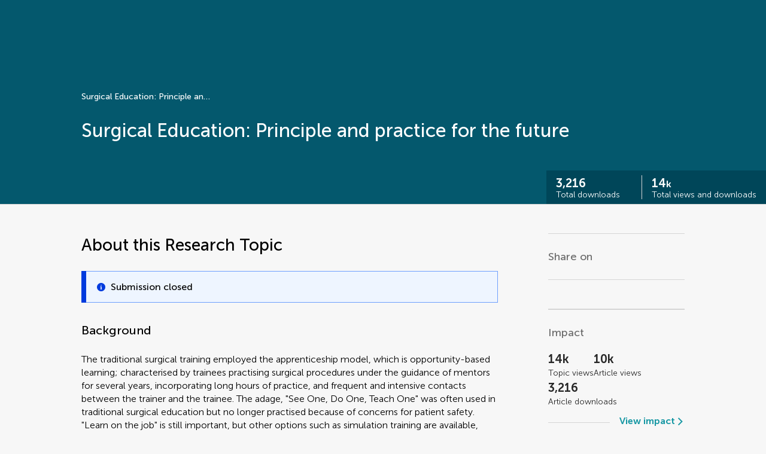

--- FILE ---
content_type: text/html;charset=utf-8
request_url: https://www.frontiersin.org/research-topics/28053/surgical-education-principle-and-practice-for-the-future
body_size: 654993
content:
<!DOCTYPE html><html  lang="en" data-capo=""><head><meta charset="utf-8">
<meta name="viewport" content="width=device-width, initial-scale=1">
<title>Frontiers | Surgical Education: Principle and practice for the future</title>
<script type="text/javascript" async data-hid="4cd079c">window.NREUM||(NREUM={});NREUM.info = {"agent":"","beacon":"bam.nr-data.net","errorBeacon":"bam.nr-data.net","licenseKey":"598a124f17","applicationID":"553374562","agentToken":null,"applicationTime":4.826335,"transactionName":"MQcDMkECCkNSW0YMWghNLwlBDgVcWkJXAWAUC04UVhABUUFbWkhBCRIIBUBMTh9ATUACXAUDDUtWBxFTUkxbCltLEhMPXQANQF9dHwRbAk8RFFIAEFlQXR8DWhRPFQ5WTgJFR01AAA==","queueTime":0,"ttGuid":"5f0a86cde15353de"}; (window.NREUM||(NREUM={})).init={privacy:{cookies_enabled:true},ajax:{deny_list:["bam.nr-data.net"]},feature_flags:["soft_nav"],distributed_tracing:{enabled:true}};(window.NREUM||(NREUM={})).loader_config={agentID:"594447817",accountID:"230385",trustKey:"230385",xpid:"VgUHUl5WGwYFV1JVAwQBVA==",licenseKey:"598a124f17",applicationID:"553374562",browserID:"594447817"};;/*! For license information please see nr-loader-spa-1.308.0.min.js.LICENSE.txt */
(()=>{var e,t,r={384:(e,t,r)=>{"use strict";r.d(t,{NT:()=>a,US:()=>u,Zm:()=>o,bQ:()=>d,dV:()=>c,pV:()=>l});var n=r(6154),i=r(1863),s=r(1910);const a={beacon:"bam.nr-data.net",errorBeacon:"bam.nr-data.net"};function o(){return n.gm.NREUM||(n.gm.NREUM={}),void 0===n.gm.newrelic&&(n.gm.newrelic=n.gm.NREUM),n.gm.NREUM}function c(){let e=o();return e.o||(e.o={ST:n.gm.setTimeout,SI:n.gm.setImmediate||n.gm.setInterval,CT:n.gm.clearTimeout,XHR:n.gm.XMLHttpRequest,REQ:n.gm.Request,EV:n.gm.Event,PR:n.gm.Promise,MO:n.gm.MutationObserver,FETCH:n.gm.fetch,WS:n.gm.WebSocket},(0,s.i)(...Object.values(e.o))),e}function d(e,t){let r=o();r.initializedAgents??={},t.initializedAt={ms:(0,i.t)(),date:new Date},r.initializedAgents[e]=t}function u(e,t){o()[e]=t}function l(){return function(){let e=o();const t=e.info||{};e.info={beacon:a.beacon,errorBeacon:a.errorBeacon,...t}}(),function(){let e=o();const t=e.init||{};e.init={...t}}(),c(),function(){let e=o();const t=e.loader_config||{};e.loader_config={...t}}(),o()}},782:(e,t,r)=>{"use strict";r.d(t,{T:()=>n});const n=r(860).K7.pageViewTiming},860:(e,t,r)=>{"use strict";r.d(t,{$J:()=>u,K7:()=>c,P3:()=>d,XX:()=>i,Yy:()=>o,df:()=>s,qY:()=>n,v4:()=>a});const n="events",i="jserrors",s="browser/blobs",a="rum",o="browser/logs",c={ajax:"ajax",genericEvents:"generic_events",jserrors:i,logging:"logging",metrics:"metrics",pageAction:"page_action",pageViewEvent:"page_view_event",pageViewTiming:"page_view_timing",sessionReplay:"session_replay",sessionTrace:"session_trace",softNav:"soft_navigations",spa:"spa"},d={[c.pageViewEvent]:1,[c.pageViewTiming]:2,[c.metrics]:3,[c.jserrors]:4,[c.spa]:5,[c.ajax]:6,[c.sessionTrace]:7,[c.softNav]:8,[c.sessionReplay]:9,[c.logging]:10,[c.genericEvents]:11},u={[c.pageViewEvent]:a,[c.pageViewTiming]:n,[c.ajax]:n,[c.spa]:n,[c.softNav]:n,[c.metrics]:i,[c.jserrors]:i,[c.sessionTrace]:s,[c.sessionReplay]:s,[c.logging]:o,[c.genericEvents]:"ins"}},944:(e,t,r)=>{"use strict";r.d(t,{R:()=>i});var n=r(3241);function i(e,t){"function"==typeof console.debug&&(console.debug("New Relic Warning: https://github.com/newrelic/newrelic-browser-agent/blob/main/docs/warning-codes.md#".concat(e),t),(0,n.W)({agentIdentifier:null,drained:null,type:"data",name:"warn",feature:"warn",data:{code:e,secondary:t}}))}},993:(e,t,r)=>{"use strict";r.d(t,{A$:()=>s,ET:()=>a,TZ:()=>o,p_:()=>i});var n=r(860);const i={ERROR:"ERROR",WARN:"WARN",INFO:"INFO",DEBUG:"DEBUG",TRACE:"TRACE"},s={OFF:0,ERROR:1,WARN:2,INFO:3,DEBUG:4,TRACE:5},a="log",o=n.K7.logging},1541:(e,t,r)=>{"use strict";r.d(t,{U:()=>i,f:()=>n});const n={MFE:"MFE",BA:"BA"};function i(e,t){if(2!==t?.harvestEndpointVersion)return{};const r=t.agentRef.runtime.appMetadata.agents[0].entityGuid;return e?{"source.id":e.id,"source.name":e.name,"source.type":e.type,"parent.id":e.parent?.id||r,"parent.type":e.parent?.type||n.BA}:{"entity.guid":r,appId:t.agentRef.info.applicationID}}},1687:(e,t,r)=>{"use strict";r.d(t,{Ak:()=>d,Ze:()=>h,x3:()=>u});var n=r(3241),i=r(7836),s=r(3606),a=r(860),o=r(2646);const c={};function d(e,t){const r={staged:!1,priority:a.P3[t]||0};l(e),c[e].get(t)||c[e].set(t,r)}function u(e,t){e&&c[e]&&(c[e].get(t)&&c[e].delete(t),p(e,t,!1),c[e].size&&f(e))}function l(e){if(!e)throw new Error("agentIdentifier required");c[e]||(c[e]=new Map)}function h(e="",t="feature",r=!1){if(l(e),!e||!c[e].get(t)||r)return p(e,t);c[e].get(t).staged=!0,f(e)}function f(e){const t=Array.from(c[e]);t.every(([e,t])=>t.staged)&&(t.sort((e,t)=>e[1].priority-t[1].priority),t.forEach(([t])=>{c[e].delete(t),p(e,t)}))}function p(e,t,r=!0){const a=e?i.ee.get(e):i.ee,c=s.i.handlers;if(!a.aborted&&a.backlog&&c){if((0,n.W)({agentIdentifier:e,type:"lifecycle",name:"drain",feature:t}),r){const e=a.backlog[t],r=c[t];if(r){for(let t=0;e&&t<e.length;++t)g(e[t],r);Object.entries(r).forEach(([e,t])=>{Object.values(t||{}).forEach(t=>{t[0]?.on&&t[0]?.context()instanceof o.y&&t[0].on(e,t[1])})})}}a.isolatedBacklog||delete c[t],a.backlog[t]=null,a.emit("drain-"+t,[])}}function g(e,t){var r=e[1];Object.values(t[r]||{}).forEach(t=>{var r=e[0];if(t[0]===r){var n=t[1],i=e[3],s=e[2];n.apply(i,s)}})}},1738:(e,t,r)=>{"use strict";r.d(t,{U:()=>f,Y:()=>h});var n=r(3241),i=r(9908),s=r(1863),a=r(944),o=r(5701),c=r(3969),d=r(8362),u=r(860),l=r(4261);function h(e,t,r,s){const h=s||r;!h||h[e]&&h[e]!==d.d.prototype[e]||(h[e]=function(){(0,i.p)(c.xV,["API/"+e+"/called"],void 0,u.K7.metrics,r.ee),(0,n.W)({agentIdentifier:r.agentIdentifier,drained:!!o.B?.[r.agentIdentifier],type:"data",name:"api",feature:l.Pl+e,data:{}});try{return t.apply(this,arguments)}catch(e){(0,a.R)(23,e)}})}function f(e,t,r,n,a){const o=e.info;null===r?delete o.jsAttributes[t]:o.jsAttributes[t]=r,(a||null===r)&&(0,i.p)(l.Pl+n,[(0,s.t)(),t,r],void 0,"session",e.ee)}},1741:(e,t,r)=>{"use strict";r.d(t,{W:()=>s});var n=r(944),i=r(4261);class s{#e(e,...t){if(this[e]!==s.prototype[e])return this[e](...t);(0,n.R)(35,e)}addPageAction(e,t){return this.#e(i.hG,e,t)}register(e){return this.#e(i.eY,e)}recordCustomEvent(e,t){return this.#e(i.fF,e,t)}setPageViewName(e,t){return this.#e(i.Fw,e,t)}setCustomAttribute(e,t,r){return this.#e(i.cD,e,t,r)}noticeError(e,t){return this.#e(i.o5,e,t)}setUserId(e,t=!1){return this.#e(i.Dl,e,t)}setApplicationVersion(e){return this.#e(i.nb,e)}setErrorHandler(e){return this.#e(i.bt,e)}addRelease(e,t){return this.#e(i.k6,e,t)}log(e,t){return this.#e(i.$9,e,t)}start(){return this.#e(i.d3)}finished(e){return this.#e(i.BL,e)}recordReplay(){return this.#e(i.CH)}pauseReplay(){return this.#e(i.Tb)}addToTrace(e){return this.#e(i.U2,e)}setCurrentRouteName(e){return this.#e(i.PA,e)}interaction(e){return this.#e(i.dT,e)}wrapLogger(e,t,r){return this.#e(i.Wb,e,t,r)}measure(e,t){return this.#e(i.V1,e,t)}consent(e){return this.#e(i.Pv,e)}}},1863:(e,t,r)=>{"use strict";function n(){return Math.floor(performance.now())}r.d(t,{t:()=>n})},1910:(e,t,r)=>{"use strict";r.d(t,{i:()=>s});var n=r(944);const i=new Map;function s(...e){return e.every(e=>{if(i.has(e))return i.get(e);const t="function"==typeof e?e.toString():"",r=t.includes("[native code]"),s=t.includes("nrWrapper");return r||s||(0,n.R)(64,e?.name||t),i.set(e,r),r})}},2555:(e,t,r)=>{"use strict";r.d(t,{D:()=>o,f:()=>a});var n=r(384),i=r(8122);const s={beacon:n.NT.beacon,errorBeacon:n.NT.errorBeacon,licenseKey:void 0,applicationID:void 0,sa:void 0,queueTime:void 0,applicationTime:void 0,ttGuid:void 0,user:void 0,account:void 0,product:void 0,extra:void 0,jsAttributes:{},userAttributes:void 0,atts:void 0,transactionName:void 0,tNamePlain:void 0};function a(e){try{return!!e.licenseKey&&!!e.errorBeacon&&!!e.applicationID}catch(e){return!1}}const o=e=>(0,i.a)(e,s)},2614:(e,t,r)=>{"use strict";r.d(t,{BB:()=>a,H3:()=>n,g:()=>d,iL:()=>c,tS:()=>o,uh:()=>i,wk:()=>s});const n="NRBA",i="SESSION",s=144e5,a=18e5,o={STARTED:"session-started",PAUSE:"session-pause",RESET:"session-reset",RESUME:"session-resume",UPDATE:"session-update"},c={SAME_TAB:"same-tab",CROSS_TAB:"cross-tab"},d={OFF:0,FULL:1,ERROR:2}},2646:(e,t,r)=>{"use strict";r.d(t,{y:()=>n});class n{constructor(e){this.contextId=e}}},2843:(e,t,r)=>{"use strict";r.d(t,{G:()=>s,u:()=>i});var n=r(3878);function i(e,t=!1,r,i){(0,n.DD)("visibilitychange",function(){if(t)return void("hidden"===document.visibilityState&&e());e(document.visibilityState)},r,i)}function s(e,t,r){(0,n.sp)("pagehide",e,t,r)}},3241:(e,t,r)=>{"use strict";r.d(t,{W:()=>s});var n=r(6154);const i="newrelic";function s(e={}){try{n.gm.dispatchEvent(new CustomEvent(i,{detail:e}))}catch(e){}}},3304:(e,t,r)=>{"use strict";r.d(t,{A:()=>s});var n=r(7836);const i=()=>{const e=new WeakSet;return(t,r)=>{if("object"==typeof r&&null!==r){if(e.has(r))return;e.add(r)}return r}};function s(e){try{return JSON.stringify(e,i())??""}catch(e){try{n.ee.emit("internal-error",[e])}catch(e){}return""}}},3333:(e,t,r)=>{"use strict";r.d(t,{$v:()=>u,TZ:()=>n,Xh:()=>c,Zp:()=>i,kd:()=>d,mq:()=>o,nf:()=>a,qN:()=>s});const n=r(860).K7.genericEvents,i=["auxclick","click","copy","keydown","paste","scrollend"],s=["focus","blur"],a=4,o=1e3,c=2e3,d=["PageAction","UserAction","BrowserPerformance"],u={RESOURCES:"experimental.resources",REGISTER:"register"}},3434:(e,t,r)=>{"use strict";r.d(t,{Jt:()=>s,YM:()=>d});var n=r(7836),i=r(5607);const s="nr@original:".concat(i.W),a=50;var o=Object.prototype.hasOwnProperty,c=!1;function d(e,t){return e||(e=n.ee),r.inPlace=function(e,t,n,i,s){n||(n="");const a="-"===n.charAt(0);for(let o=0;o<t.length;o++){const c=t[o],d=e[c];l(d)||(e[c]=r(d,a?c+n:n,i,c,s))}},r.flag=s,r;function r(t,r,n,c,d){return l(t)?t:(r||(r=""),nrWrapper[s]=t,function(e,t,r){if(Object.defineProperty&&Object.keys)try{return Object.keys(e).forEach(function(r){Object.defineProperty(t,r,{get:function(){return e[r]},set:function(t){return e[r]=t,t}})}),t}catch(e){u([e],r)}for(var n in e)o.call(e,n)&&(t[n]=e[n])}(t,nrWrapper,e),nrWrapper);function nrWrapper(){var s,o,l,h;let f;try{o=this,s=[...arguments],l="function"==typeof n?n(s,o):n||{}}catch(t){u([t,"",[s,o,c],l],e)}i(r+"start",[s,o,c],l,d);const p=performance.now();let g;try{return h=t.apply(o,s),g=performance.now(),h}catch(e){throw g=performance.now(),i(r+"err",[s,o,e],l,d),f=e,f}finally{const e=g-p,t={start:p,end:g,duration:e,isLongTask:e>=a,methodName:c,thrownError:f};t.isLongTask&&i("long-task",[t,o],l,d),i(r+"end",[s,o,h],l,d)}}}function i(r,n,i,s){if(!c||t){var a=c;c=!0;try{e.emit(r,n,i,t,s)}catch(t){u([t,r,n,i],e)}c=a}}}function u(e,t){t||(t=n.ee);try{t.emit("internal-error",e)}catch(e){}}function l(e){return!(e&&"function"==typeof e&&e.apply&&!e[s])}},3606:(e,t,r)=>{"use strict";r.d(t,{i:()=>s});var n=r(9908);s.on=a;var i=s.handlers={};function s(e,t,r,s){a(s||n.d,i,e,t,r)}function a(e,t,r,i,s){s||(s="feature"),e||(e=n.d);var a=t[s]=t[s]||{};(a[r]=a[r]||[]).push([e,i])}},3738:(e,t,r)=>{"use strict";r.d(t,{He:()=>i,Kp:()=>o,Lc:()=>d,Rz:()=>u,TZ:()=>n,bD:()=>s,d3:()=>a,jx:()=>l,sl:()=>h,uP:()=>c});const n=r(860).K7.sessionTrace,i="bstResource",s="resource",a="-start",o="-end",c="fn"+a,d="fn"+o,u="pushState",l=1e3,h=3e4},3785:(e,t,r)=>{"use strict";r.d(t,{R:()=>c,b:()=>d});var n=r(9908),i=r(1863),s=r(860),a=r(3969),o=r(993);function c(e,t,r={},c=o.p_.INFO,d=!0,u,l=(0,i.t)()){(0,n.p)(a.xV,["API/logging/".concat(c.toLowerCase(),"/called")],void 0,s.K7.metrics,e),(0,n.p)(o.ET,[l,t,r,c,d,u],void 0,s.K7.logging,e)}function d(e){return"string"==typeof e&&Object.values(o.p_).some(t=>t===e.toUpperCase().trim())}},3878:(e,t,r)=>{"use strict";function n(e,t){return{capture:e,passive:!1,signal:t}}function i(e,t,r=!1,i){window.addEventListener(e,t,n(r,i))}function s(e,t,r=!1,i){document.addEventListener(e,t,n(r,i))}r.d(t,{DD:()=>s,jT:()=>n,sp:()=>i})},3962:(e,t,r)=>{"use strict";r.d(t,{AM:()=>a,O2:()=>l,OV:()=>s,Qu:()=>h,TZ:()=>c,ih:()=>f,pP:()=>o,t1:()=>u,tC:()=>i,wD:()=>d});var n=r(860);const i=["click","keydown","submit"],s="popstate",a="api",o="initialPageLoad",c=n.K7.softNav,d=5e3,u=500,l={INITIAL_PAGE_LOAD:"",ROUTE_CHANGE:1,UNSPECIFIED:2},h={INTERACTION:1,AJAX:2,CUSTOM_END:3,CUSTOM_TRACER:4},f={IP:"in progress",PF:"pending finish",FIN:"finished",CAN:"cancelled"}},3969:(e,t,r)=>{"use strict";r.d(t,{TZ:()=>n,XG:()=>o,rs:()=>i,xV:()=>a,z_:()=>s});const n=r(860).K7.metrics,i="sm",s="cm",a="storeSupportabilityMetrics",o="storeEventMetrics"},4234:(e,t,r)=>{"use strict";r.d(t,{W:()=>s});var n=r(7836),i=r(1687);class s{constructor(e,t){this.agentIdentifier=e,this.ee=n.ee.get(e),this.featureName=t,this.blocked=!1}deregisterDrain(){(0,i.x3)(this.agentIdentifier,this.featureName)}}},4261:(e,t,r)=>{"use strict";r.d(t,{$9:()=>u,BL:()=>c,CH:()=>p,Dl:()=>R,Fw:()=>w,PA:()=>v,Pl:()=>n,Pv:()=>A,Tb:()=>h,U2:()=>a,V1:()=>E,Wb:()=>T,bt:()=>y,cD:()=>b,d3:()=>x,dT:()=>d,eY:()=>g,fF:()=>f,hG:()=>s,hw:()=>i,k6:()=>o,nb:()=>m,o5:()=>l});const n="api-",i=n+"ixn-",s="addPageAction",a="addToTrace",o="addRelease",c="finished",d="interaction",u="log",l="noticeError",h="pauseReplay",f="recordCustomEvent",p="recordReplay",g="register",m="setApplicationVersion",v="setCurrentRouteName",b="setCustomAttribute",y="setErrorHandler",w="setPageViewName",R="setUserId",x="start",T="wrapLogger",E="measure",A="consent"},5205:(e,t,r)=>{"use strict";r.d(t,{j:()=>S});var n=r(384),i=r(1741);var s=r(2555),a=r(3333);const o=e=>{if(!e||"string"!=typeof e)return!1;try{document.createDocumentFragment().querySelector(e)}catch{return!1}return!0};var c=r(2614),d=r(944),u=r(8122);const l="[data-nr-mask]",h=e=>(0,u.a)(e,(()=>{const e={feature_flags:[],experimental:{allow_registered_children:!1,resources:!1},mask_selector:"*",block_selector:"[data-nr-block]",mask_input_options:{color:!1,date:!1,"datetime-local":!1,email:!1,month:!1,number:!1,range:!1,search:!1,tel:!1,text:!1,time:!1,url:!1,week:!1,textarea:!1,select:!1,password:!0}};return{ajax:{deny_list:void 0,block_internal:!0,enabled:!0,autoStart:!0},api:{get allow_registered_children(){return e.feature_flags.includes(a.$v.REGISTER)||e.experimental.allow_registered_children},set allow_registered_children(t){e.experimental.allow_registered_children=t},duplicate_registered_data:!1},browser_consent_mode:{enabled:!1},distributed_tracing:{enabled:void 0,exclude_newrelic_header:void 0,cors_use_newrelic_header:void 0,cors_use_tracecontext_headers:void 0,allowed_origins:void 0},get feature_flags(){return e.feature_flags},set feature_flags(t){e.feature_flags=t},generic_events:{enabled:!0,autoStart:!0},harvest:{interval:30},jserrors:{enabled:!0,autoStart:!0},logging:{enabled:!0,autoStart:!0},metrics:{enabled:!0,autoStart:!0},obfuscate:void 0,page_action:{enabled:!0},page_view_event:{enabled:!0,autoStart:!0},page_view_timing:{enabled:!0,autoStart:!0},performance:{capture_marks:!1,capture_measures:!1,capture_detail:!0,resources:{get enabled(){return e.feature_flags.includes(a.$v.RESOURCES)||e.experimental.resources},set enabled(t){e.experimental.resources=t},asset_types:[],first_party_domains:[],ignore_newrelic:!0}},privacy:{cookies_enabled:!0},proxy:{assets:void 0,beacon:void 0},session:{expiresMs:c.wk,inactiveMs:c.BB},session_replay:{autoStart:!0,enabled:!1,preload:!1,sampling_rate:10,error_sampling_rate:100,collect_fonts:!1,inline_images:!1,fix_stylesheets:!0,mask_all_inputs:!0,get mask_text_selector(){return e.mask_selector},set mask_text_selector(t){o(t)?e.mask_selector="".concat(t,",").concat(l):""===t||null===t?e.mask_selector=l:(0,d.R)(5,t)},get block_class(){return"nr-block"},get ignore_class(){return"nr-ignore"},get mask_text_class(){return"nr-mask"},get block_selector(){return e.block_selector},set block_selector(t){o(t)?e.block_selector+=",".concat(t):""!==t&&(0,d.R)(6,t)},get mask_input_options(){return e.mask_input_options},set mask_input_options(t){t&&"object"==typeof t?e.mask_input_options={...t,password:!0}:(0,d.R)(7,t)}},session_trace:{enabled:!0,autoStart:!0},soft_navigations:{enabled:!0,autoStart:!0},spa:{enabled:!0,autoStart:!0},ssl:void 0,user_actions:{enabled:!0,elementAttributes:["id","className","tagName","type"]}}})());var f=r(6154),p=r(9324);let g=0;const m={buildEnv:p.F3,distMethod:p.Xs,version:p.xv,originTime:f.WN},v={consented:!1},b={appMetadata:{},get consented(){return this.session?.state?.consent||v.consented},set consented(e){v.consented=e},customTransaction:void 0,denyList:void 0,disabled:!1,harvester:void 0,isolatedBacklog:!1,isRecording:!1,loaderType:void 0,maxBytes:3e4,obfuscator:void 0,onerror:void 0,ptid:void 0,releaseIds:{},session:void 0,timeKeeper:void 0,registeredEntities:[],jsAttributesMetadata:{bytes:0},get harvestCount(){return++g}},y=e=>{const t=(0,u.a)(e,b),r=Object.keys(m).reduce((e,t)=>(e[t]={value:m[t],writable:!1,configurable:!0,enumerable:!0},e),{});return Object.defineProperties(t,r)};var w=r(5701);const R=e=>{const t=e.startsWith("http");e+="/",r.p=t?e:"https://"+e};var x=r(7836),T=r(3241);const E={accountID:void 0,trustKey:void 0,agentID:void 0,licenseKey:void 0,applicationID:void 0,xpid:void 0},A=e=>(0,u.a)(e,E),_=new Set;function S(e,t={},r,a){let{init:o,info:c,loader_config:d,runtime:u={},exposed:l=!0}=t;if(!c){const e=(0,n.pV)();o=e.init,c=e.info,d=e.loader_config}e.init=h(o||{}),e.loader_config=A(d||{}),c.jsAttributes??={},f.bv&&(c.jsAttributes.isWorker=!0),e.info=(0,s.D)(c);const p=e.init,g=[c.beacon,c.errorBeacon];_.has(e.agentIdentifier)||(p.proxy.assets&&(R(p.proxy.assets),g.push(p.proxy.assets)),p.proxy.beacon&&g.push(p.proxy.beacon),e.beacons=[...g],function(e){const t=(0,n.pV)();Object.getOwnPropertyNames(i.W.prototype).forEach(r=>{const n=i.W.prototype[r];if("function"!=typeof n||"constructor"===n)return;let s=t[r];e[r]&&!1!==e.exposed&&"micro-agent"!==e.runtime?.loaderType&&(t[r]=(...t)=>{const n=e[r](...t);return s?s(...t):n})})}(e),(0,n.US)("activatedFeatures",w.B)),u.denyList=[...p.ajax.deny_list||[],...p.ajax.block_internal?g:[]],u.ptid=e.agentIdentifier,u.loaderType=r,e.runtime=y(u),_.has(e.agentIdentifier)||(e.ee=x.ee.get(e.agentIdentifier),e.exposed=l,(0,T.W)({agentIdentifier:e.agentIdentifier,drained:!!w.B?.[e.agentIdentifier],type:"lifecycle",name:"initialize",feature:void 0,data:e.config})),_.add(e.agentIdentifier)}},5270:(e,t,r)=>{"use strict";r.d(t,{Aw:()=>a,SR:()=>s,rF:()=>o});var n=r(384),i=r(7767);function s(e){return!!(0,n.dV)().o.MO&&(0,i.V)(e)&&!0===e?.session_trace.enabled}function a(e){return!0===e?.session_replay.preload&&s(e)}function o(e,t){try{if("string"==typeof t?.type){if("password"===t.type.toLowerCase())return"*".repeat(e?.length||0);if(void 0!==t?.dataset?.nrUnmask||t?.classList?.contains("nr-unmask"))return e}}catch(e){}return"string"==typeof e?e.replace(/[\S]/g,"*"):"*".repeat(e?.length||0)}},5289:(e,t,r)=>{"use strict";r.d(t,{GG:()=>a,Qr:()=>c,sB:()=>o});var n=r(3878),i=r(6389);function s(){return"undefined"==typeof document||"complete"===document.readyState}function a(e,t){if(s())return e();const r=(0,i.J)(e),a=setInterval(()=>{s()&&(clearInterval(a),r())},500);(0,n.sp)("load",r,t)}function o(e){if(s())return e();(0,n.DD)("DOMContentLoaded",e)}function c(e){if(s())return e();(0,n.sp)("popstate",e)}},5607:(e,t,r)=>{"use strict";r.d(t,{W:()=>n});const n=(0,r(9566).bz)()},5701:(e,t,r)=>{"use strict";r.d(t,{B:()=>s,t:()=>a});var n=r(3241);const i=new Set,s={};function a(e,t){const r=t.agentIdentifier;s[r]??={},e&&"object"==typeof e&&(i.has(r)||(t.ee.emit("rumresp",[e]),s[r]=e,i.add(r),(0,n.W)({agentIdentifier:r,loaded:!0,drained:!0,type:"lifecycle",name:"load",feature:void 0,data:e})))}},6154:(e,t,r)=>{"use strict";r.d(t,{OF:()=>d,RI:()=>i,WN:()=>h,bv:()=>s,eN:()=>f,gm:()=>a,lR:()=>l,m:()=>c,mw:()=>o,sb:()=>u});var n=r(1863);const i="undefined"!=typeof window&&!!window.document,s="undefined"!=typeof WorkerGlobalScope&&("undefined"!=typeof self&&self instanceof WorkerGlobalScope&&self.navigator instanceof WorkerNavigator||"undefined"!=typeof globalThis&&globalThis instanceof WorkerGlobalScope&&globalThis.navigator instanceof WorkerNavigator),a=i?window:"undefined"!=typeof WorkerGlobalScope&&("undefined"!=typeof self&&self instanceof WorkerGlobalScope&&self||"undefined"!=typeof globalThis&&globalThis instanceof WorkerGlobalScope&&globalThis),o=Boolean("hidden"===a?.document?.visibilityState),c=""+a?.location,d=/iPad|iPhone|iPod/.test(a.navigator?.userAgent),u=d&&"undefined"==typeof SharedWorker,l=(()=>{const e=a.navigator?.userAgent?.match(/Firefox[/\s](\d+\.\d+)/);return Array.isArray(e)&&e.length>=2?+e[1]:0})(),h=Date.now()-(0,n.t)(),f=()=>"undefined"!=typeof PerformanceNavigationTiming&&a?.performance?.getEntriesByType("navigation")?.[0]?.responseStart},6344:(e,t,r)=>{"use strict";r.d(t,{BB:()=>u,Qb:()=>l,TZ:()=>i,Ug:()=>a,Vh:()=>s,_s:()=>o,bc:()=>d,yP:()=>c});var n=r(2614);const i=r(860).K7.sessionReplay,s="errorDuringReplay",a=.12,o={DomContentLoaded:0,Load:1,FullSnapshot:2,IncrementalSnapshot:3,Meta:4,Custom:5},c={[n.g.ERROR]:15e3,[n.g.FULL]:3e5,[n.g.OFF]:0},d={RESET:{message:"Session was reset",sm:"Reset"},IMPORT:{message:"Recorder failed to import",sm:"Import"},TOO_MANY:{message:"429: Too Many Requests",sm:"Too-Many"},TOO_BIG:{message:"Payload was too large",sm:"Too-Big"},CROSS_TAB:{message:"Session Entity was set to OFF on another tab",sm:"Cross-Tab"},ENTITLEMENTS:{message:"Session Replay is not allowed and will not be started",sm:"Entitlement"}},u=5e3,l={API:"api",RESUME:"resume",SWITCH_TO_FULL:"switchToFull",INITIALIZE:"initialize",PRELOAD:"preload"}},6389:(e,t,r)=>{"use strict";function n(e,t=500,r={}){const n=r?.leading||!1;let i;return(...r)=>{n&&void 0===i&&(e.apply(this,r),i=setTimeout(()=>{i=clearTimeout(i)},t)),n||(clearTimeout(i),i=setTimeout(()=>{e.apply(this,r)},t))}}function i(e){let t=!1;return(...r)=>{t||(t=!0,e.apply(this,r))}}r.d(t,{J:()=>i,s:()=>n})},6630:(e,t,r)=>{"use strict";r.d(t,{T:()=>n});const n=r(860).K7.pageViewEvent},6774:(e,t,r)=>{"use strict";r.d(t,{T:()=>n});const n=r(860).K7.jserrors},7295:(e,t,r)=>{"use strict";r.d(t,{Xv:()=>a,gX:()=>i,iW:()=>s});var n=[];function i(e){if(!e||s(e))return!1;if(0===n.length)return!0;if("*"===n[0].hostname)return!1;for(var t=0;t<n.length;t++){var r=n[t];if(r.hostname.test(e.hostname)&&r.pathname.test(e.pathname))return!1}return!0}function s(e){return void 0===e.hostname}function a(e){if(n=[],e&&e.length)for(var t=0;t<e.length;t++){let r=e[t];if(!r)continue;if("*"===r)return void(n=[{hostname:"*"}]);0===r.indexOf("http://")?r=r.substring(7):0===r.indexOf("https://")&&(r=r.substring(8));const i=r.indexOf("/");let s,a;i>0?(s=r.substring(0,i),a=r.substring(i)):(s=r,a="*");let[c]=s.split(":");n.push({hostname:o(c),pathname:o(a,!0)})}}function o(e,t=!1){const r=e.replace(/[.+?^${}()|[\]\\]/g,e=>"\\"+e).replace(/\*/g,".*?");return new RegExp((t?"^":"")+r+"$")}},7485:(e,t,r)=>{"use strict";r.d(t,{D:()=>i});var n=r(6154);function i(e){if(0===(e||"").indexOf("data:"))return{protocol:"data"};try{const t=new URL(e,location.href),r={port:t.port,hostname:t.hostname,pathname:t.pathname,search:t.search,protocol:t.protocol.slice(0,t.protocol.indexOf(":")),sameOrigin:t.protocol===n.gm?.location?.protocol&&t.host===n.gm?.location?.host};return r.port&&""!==r.port||("http:"===t.protocol&&(r.port="80"),"https:"===t.protocol&&(r.port="443")),r.pathname&&""!==r.pathname?r.pathname.startsWith("/")||(r.pathname="/".concat(r.pathname)):r.pathname="/",r}catch(e){return{}}}},7699:(e,t,r)=>{"use strict";r.d(t,{It:()=>s,KC:()=>o,No:()=>i,qh:()=>a});var n=r(860);const i=16e3,s=1e6,a="SESSION_ERROR",o={[n.K7.logging]:!0,[n.K7.genericEvents]:!1,[n.K7.jserrors]:!1,[n.K7.ajax]:!1}},7767:(e,t,r)=>{"use strict";r.d(t,{V:()=>i});var n=r(6154);const i=e=>n.RI&&!0===e?.privacy.cookies_enabled},7836:(e,t,r)=>{"use strict";r.d(t,{P:()=>o,ee:()=>c});var n=r(384),i=r(8990),s=r(2646),a=r(5607);const o="nr@context:".concat(a.W),c=function e(t,r){var n={},a={},u={},l=!1;try{l=16===r.length&&d.initializedAgents?.[r]?.runtime.isolatedBacklog}catch(e){}var h={on:p,addEventListener:p,removeEventListener:function(e,t){var r=n[e];if(!r)return;for(var i=0;i<r.length;i++)r[i]===t&&r.splice(i,1)},emit:function(e,r,n,i,s){!1!==s&&(s=!0);if(c.aborted&&!i)return;t&&s&&t.emit(e,r,n);var o=f(n);g(e).forEach(e=>{e.apply(o,r)});var d=v()[a[e]];d&&d.push([h,e,r,o]);return o},get:m,listeners:g,context:f,buffer:function(e,t){const r=v();if(t=t||"feature",h.aborted)return;Object.entries(e||{}).forEach(([e,n])=>{a[n]=t,t in r||(r[t]=[])})},abort:function(){h._aborted=!0,Object.keys(h.backlog).forEach(e=>{delete h.backlog[e]})},isBuffering:function(e){return!!v()[a[e]]},debugId:r,backlog:l?{}:t&&"object"==typeof t.backlog?t.backlog:{},isolatedBacklog:l};return Object.defineProperty(h,"aborted",{get:()=>{let e=h._aborted||!1;return e||(t&&(e=t.aborted),e)}}),h;function f(e){return e&&e instanceof s.y?e:e?(0,i.I)(e,o,()=>new s.y(o)):new s.y(o)}function p(e,t){n[e]=g(e).concat(t)}function g(e){return n[e]||[]}function m(t){return u[t]=u[t]||e(h,t)}function v(){return h.backlog}}(void 0,"globalEE"),d=(0,n.Zm)();d.ee||(d.ee=c)},8122:(e,t,r)=>{"use strict";r.d(t,{a:()=>i});var n=r(944);function i(e,t){try{if(!e||"object"!=typeof e)return(0,n.R)(3);if(!t||"object"!=typeof t)return(0,n.R)(4);const r=Object.create(Object.getPrototypeOf(t),Object.getOwnPropertyDescriptors(t)),s=0===Object.keys(r).length?e:r;for(let a in s)if(void 0!==e[a])try{if(null===e[a]){r[a]=null;continue}Array.isArray(e[a])&&Array.isArray(t[a])?r[a]=Array.from(new Set([...e[a],...t[a]])):"object"==typeof e[a]&&"object"==typeof t[a]?r[a]=i(e[a],t[a]):r[a]=e[a]}catch(e){r[a]||(0,n.R)(1,e)}return r}catch(e){(0,n.R)(2,e)}}},8139:(e,t,r)=>{"use strict";r.d(t,{u:()=>h});var n=r(7836),i=r(3434),s=r(8990),a=r(6154);const o={},c=a.gm.XMLHttpRequest,d="addEventListener",u="removeEventListener",l="nr@wrapped:".concat(n.P);function h(e){var t=function(e){return(e||n.ee).get("events")}(e);if(o[t.debugId]++)return t;o[t.debugId]=1;var r=(0,i.YM)(t,!0);function h(e){r.inPlace(e,[d,u],"-",p)}function p(e,t){return e[1]}return"getPrototypeOf"in Object&&(a.RI&&f(document,h),c&&f(c.prototype,h),f(a.gm,h)),t.on(d+"-start",function(e,t){var n=e[1];if(null!==n&&("function"==typeof n||"object"==typeof n)&&"newrelic"!==e[0]){var i=(0,s.I)(n,l,function(){var e={object:function(){if("function"!=typeof n.handleEvent)return;return n.handleEvent.apply(n,arguments)},function:n}[typeof n];return e?r(e,"fn-",null,e.name||"anonymous"):n});this.wrapped=e[1]=i}}),t.on(u+"-start",function(e){e[1]=this.wrapped||e[1]}),t}function f(e,t,...r){let n=e;for(;"object"==typeof n&&!Object.prototype.hasOwnProperty.call(n,d);)n=Object.getPrototypeOf(n);n&&t(n,...r)}},8362:(e,t,r)=>{"use strict";r.d(t,{d:()=>s});var n=r(9566),i=r(1741);class s extends i.W{agentIdentifier=(0,n.LA)(16)}},8374:(e,t,r)=>{r.nc=(()=>{try{return document?.currentScript?.nonce}catch(e){}return""})()},8990:(e,t,r)=>{"use strict";r.d(t,{I:()=>i});var n=Object.prototype.hasOwnProperty;function i(e,t,r){if(n.call(e,t))return e[t];var i=r();if(Object.defineProperty&&Object.keys)try{return Object.defineProperty(e,t,{value:i,writable:!0,enumerable:!1}),i}catch(e){}return e[t]=i,i}},9119:(e,t,r)=>{"use strict";r.d(t,{L:()=>s});var n=/([^?#]*)[^#]*(#[^?]*|$).*/,i=/([^?#]*)().*/;function s(e,t){return e?e.replace(t?n:i,"$1$2"):e}},9300:(e,t,r)=>{"use strict";r.d(t,{T:()=>n});const n=r(860).K7.ajax},9324:(e,t,r)=>{"use strict";r.d(t,{AJ:()=>a,F3:()=>i,Xs:()=>s,Yq:()=>o,xv:()=>n});const n="1.308.0",i="PROD",s="CDN",a="@newrelic/rrweb",o="1.0.1"},9566:(e,t,r)=>{"use strict";r.d(t,{LA:()=>o,ZF:()=>c,bz:()=>a,el:()=>d});var n=r(6154);const i="xxxxxxxx-xxxx-4xxx-yxxx-xxxxxxxxxxxx";function s(e,t){return e?15&e[t]:16*Math.random()|0}function a(){const e=n.gm?.crypto||n.gm?.msCrypto;let t,r=0;return e&&e.getRandomValues&&(t=e.getRandomValues(new Uint8Array(30))),i.split("").map(e=>"x"===e?s(t,r++).toString(16):"y"===e?(3&s()|8).toString(16):e).join("")}function o(e){const t=n.gm?.crypto||n.gm?.msCrypto;let r,i=0;t&&t.getRandomValues&&(r=t.getRandomValues(new Uint8Array(e)));const a=[];for(var o=0;o<e;o++)a.push(s(r,i++).toString(16));return a.join("")}function c(){return o(16)}function d(){return o(32)}},9908:(e,t,r)=>{"use strict";r.d(t,{d:()=>n,p:()=>i});var n=r(7836).ee.get("handle");function i(e,t,r,i,s){s?(s.buffer([e],i),s.emit(e,t,r)):(n.buffer([e],i),n.emit(e,t,r))}}},n={};function i(e){var t=n[e];if(void 0!==t)return t.exports;var s=n[e]={exports:{}};return r[e](s,s.exports,i),s.exports}i.m=r,i.d=(e,t)=>{for(var r in t)i.o(t,r)&&!i.o(e,r)&&Object.defineProperty(e,r,{enumerable:!0,get:t[r]})},i.f={},i.e=e=>Promise.all(Object.keys(i.f).reduce((t,r)=>(i.f[r](e,t),t),[])),i.u=e=>({212:"nr-spa-compressor",249:"nr-spa-recorder",478:"nr-spa"}[e]+"-1.308.0.min.js"),i.o=(e,t)=>Object.prototype.hasOwnProperty.call(e,t),e={},t="NRBA-1.308.0.PROD:",i.l=(r,n,s,a)=>{if(e[r])e[r].push(n);else{var o,c;if(void 0!==s)for(var d=document.getElementsByTagName("script"),u=0;u<d.length;u++){var l=d[u];if(l.getAttribute("src")==r||l.getAttribute("data-webpack")==t+s){o=l;break}}if(!o){c=!0;var h={478:"sha512-RSfSVnmHk59T/uIPbdSE0LPeqcEdF4/+XhfJdBuccH5rYMOEZDhFdtnh6X6nJk7hGpzHd9Ujhsy7lZEz/ORYCQ==",249:"sha512-ehJXhmntm85NSqW4MkhfQqmeKFulra3klDyY0OPDUE+sQ3GokHlPh1pmAzuNy//3j4ac6lzIbmXLvGQBMYmrkg==",212:"sha512-B9h4CR46ndKRgMBcK+j67uSR2RCnJfGefU+A7FrgR/k42ovXy5x/MAVFiSvFxuVeEk/pNLgvYGMp1cBSK/G6Fg=="};(o=document.createElement("script")).charset="utf-8",i.nc&&o.setAttribute("nonce",i.nc),o.setAttribute("data-webpack",t+s),o.src=r,0!==o.src.indexOf(window.location.origin+"/")&&(o.crossOrigin="anonymous"),h[a]&&(o.integrity=h[a])}e[r]=[n];var f=(t,n)=>{o.onerror=o.onload=null,clearTimeout(p);var i=e[r];if(delete e[r],o.parentNode&&o.parentNode.removeChild(o),i&&i.forEach(e=>e(n)),t)return t(n)},p=setTimeout(f.bind(null,void 0,{type:"timeout",target:o}),12e4);o.onerror=f.bind(null,o.onerror),o.onload=f.bind(null,o.onload),c&&document.head.appendChild(o)}},i.r=e=>{"undefined"!=typeof Symbol&&Symbol.toStringTag&&Object.defineProperty(e,Symbol.toStringTag,{value:"Module"}),Object.defineProperty(e,"__esModule",{value:!0})},i.p="https://js-agent.newrelic.com/",(()=>{var e={38:0,788:0};i.f.j=(t,r)=>{var n=i.o(e,t)?e[t]:void 0;if(0!==n)if(n)r.push(n[2]);else{var s=new Promise((r,i)=>n=e[t]=[r,i]);r.push(n[2]=s);var a=i.p+i.u(t),o=new Error;i.l(a,r=>{if(i.o(e,t)&&(0!==(n=e[t])&&(e[t]=void 0),n)){var s=r&&("load"===r.type?"missing":r.type),a=r&&r.target&&r.target.src;o.message="Loading chunk "+t+" failed: ("+s+": "+a+")",o.name="ChunkLoadError",o.type=s,o.request=a,n[1](o)}},"chunk-"+t,t)}};var t=(t,r)=>{var n,s,[a,o,c]=r,d=0;if(a.some(t=>0!==e[t])){for(n in o)i.o(o,n)&&(i.m[n]=o[n]);if(c)c(i)}for(t&&t(r);d<a.length;d++)s=a[d],i.o(e,s)&&e[s]&&e[s][0](),e[s]=0},r=self["webpackChunk:NRBA-1.308.0.PROD"]=self["webpackChunk:NRBA-1.308.0.PROD"]||[];r.forEach(t.bind(null,0)),r.push=t.bind(null,r.push.bind(r))})(),(()=>{"use strict";i(8374);var e=i(8362),t=i(860);const r=Object.values(t.K7);var n=i(5205);var s=i(9908),a=i(1863),o=i(4261),c=i(1738);var d=i(1687),u=i(4234),l=i(5289),h=i(6154),f=i(944),p=i(5270),g=i(7767),m=i(6389),v=i(7699);class b extends u.W{constructor(e,t){super(e.agentIdentifier,t),this.agentRef=e,this.abortHandler=void 0,this.featAggregate=void 0,this.loadedSuccessfully=void 0,this.onAggregateImported=new Promise(e=>{this.loadedSuccessfully=e}),this.deferred=Promise.resolve(),!1===e.init[this.featureName].autoStart?this.deferred=new Promise((t,r)=>{this.ee.on("manual-start-all",(0,m.J)(()=>{(0,d.Ak)(e.agentIdentifier,this.featureName),t()}))}):(0,d.Ak)(e.agentIdentifier,t)}importAggregator(e,t,r={}){if(this.featAggregate)return;const n=async()=>{let n;await this.deferred;try{if((0,g.V)(e.init)){const{setupAgentSession:t}=await i.e(478).then(i.bind(i,8766));n=t(e)}}catch(e){(0,f.R)(20,e),this.ee.emit("internal-error",[e]),(0,s.p)(v.qh,[e],void 0,this.featureName,this.ee)}try{if(!this.#t(this.featureName,n,e.init))return(0,d.Ze)(this.agentIdentifier,this.featureName),void this.loadedSuccessfully(!1);const{Aggregate:i}=await t();this.featAggregate=new i(e,r),e.runtime.harvester.initializedAggregates.push(this.featAggregate),this.loadedSuccessfully(!0)}catch(e){(0,f.R)(34,e),this.abortHandler?.(),(0,d.Ze)(this.agentIdentifier,this.featureName,!0),this.loadedSuccessfully(!1),this.ee&&this.ee.abort()}};h.RI?(0,l.GG)(()=>n(),!0):n()}#t(e,r,n){if(this.blocked)return!1;switch(e){case t.K7.sessionReplay:return(0,p.SR)(n)&&!!r;case t.K7.sessionTrace:return!!r;default:return!0}}}var y=i(6630),w=i(2614),R=i(3241);class x extends b{static featureName=y.T;constructor(e){var t;super(e,y.T),this.setupInspectionEvents(e.agentIdentifier),t=e,(0,c.Y)(o.Fw,function(e,r){"string"==typeof e&&("/"!==e.charAt(0)&&(e="/"+e),t.runtime.customTransaction=(r||"http://custom.transaction")+e,(0,s.p)(o.Pl+o.Fw,[(0,a.t)()],void 0,void 0,t.ee))},t),this.importAggregator(e,()=>i.e(478).then(i.bind(i,2467)))}setupInspectionEvents(e){const t=(t,r)=>{t&&(0,R.W)({agentIdentifier:e,timeStamp:t.timeStamp,loaded:"complete"===t.target.readyState,type:"window",name:r,data:t.target.location+""})};(0,l.sB)(e=>{t(e,"DOMContentLoaded")}),(0,l.GG)(e=>{t(e,"load")}),(0,l.Qr)(e=>{t(e,"navigate")}),this.ee.on(w.tS.UPDATE,(t,r)=>{(0,R.W)({agentIdentifier:e,type:"lifecycle",name:"session",data:r})})}}var T=i(384);class E extends e.d{constructor(e){var t;(super(),h.gm)?(this.features={},(0,T.bQ)(this.agentIdentifier,this),this.desiredFeatures=new Set(e.features||[]),this.desiredFeatures.add(x),(0,n.j)(this,e,e.loaderType||"agent"),t=this,(0,c.Y)(o.cD,function(e,r,n=!1){if("string"==typeof e){if(["string","number","boolean"].includes(typeof r)||null===r)return(0,c.U)(t,e,r,o.cD,n);(0,f.R)(40,typeof r)}else(0,f.R)(39,typeof e)},t),function(e){(0,c.Y)(o.Dl,function(t,r=!1){if("string"!=typeof t&&null!==t)return void(0,f.R)(41,typeof t);const n=e.info.jsAttributes["enduser.id"];r&&null!=n&&n!==t?(0,s.p)(o.Pl+"setUserIdAndResetSession",[t],void 0,"session",e.ee):(0,c.U)(e,"enduser.id",t,o.Dl,!0)},e)}(this),function(e){(0,c.Y)(o.nb,function(t){if("string"==typeof t||null===t)return(0,c.U)(e,"application.version",t,o.nb,!1);(0,f.R)(42,typeof t)},e)}(this),function(e){(0,c.Y)(o.d3,function(){e.ee.emit("manual-start-all")},e)}(this),function(e){(0,c.Y)(o.Pv,function(t=!0){if("boolean"==typeof t){if((0,s.p)(o.Pl+o.Pv,[t],void 0,"session",e.ee),e.runtime.consented=t,t){const t=e.features.page_view_event;t.onAggregateImported.then(e=>{const r=t.featAggregate;e&&!r.sentRum&&r.sendRum()})}}else(0,f.R)(65,typeof t)},e)}(this),this.run()):(0,f.R)(21)}get config(){return{info:this.info,init:this.init,loader_config:this.loader_config,runtime:this.runtime}}get api(){return this}run(){try{const e=function(e){const t={};return r.forEach(r=>{t[r]=!!e[r]?.enabled}),t}(this.init),n=[...this.desiredFeatures];n.sort((e,r)=>t.P3[e.featureName]-t.P3[r.featureName]),n.forEach(r=>{if(!e[r.featureName]&&r.featureName!==t.K7.pageViewEvent)return;if(r.featureName===t.K7.spa)return void(0,f.R)(67);const n=function(e){switch(e){case t.K7.ajax:return[t.K7.jserrors];case t.K7.sessionTrace:return[t.K7.ajax,t.K7.pageViewEvent];case t.K7.sessionReplay:return[t.K7.sessionTrace];case t.K7.pageViewTiming:return[t.K7.pageViewEvent];default:return[]}}(r.featureName).filter(e=>!(e in this.features));n.length>0&&(0,f.R)(36,{targetFeature:r.featureName,missingDependencies:n}),this.features[r.featureName]=new r(this)})}catch(e){(0,f.R)(22,e);for(const e in this.features)this.features[e].abortHandler?.();const t=(0,T.Zm)();delete t.initializedAgents[this.agentIdentifier]?.features,delete this.sharedAggregator;return t.ee.get(this.agentIdentifier).abort(),!1}}}var A=i(2843),_=i(782);class S extends b{static featureName=_.T;constructor(e){super(e,_.T),h.RI&&((0,A.u)(()=>(0,s.p)("docHidden",[(0,a.t)()],void 0,_.T,this.ee),!0),(0,A.G)(()=>(0,s.p)("winPagehide",[(0,a.t)()],void 0,_.T,this.ee)),this.importAggregator(e,()=>i.e(478).then(i.bind(i,9917))))}}var O=i(3969);class I extends b{static featureName=O.TZ;constructor(e){super(e,O.TZ),h.RI&&document.addEventListener("securitypolicyviolation",e=>{(0,s.p)(O.xV,["Generic/CSPViolation/Detected"],void 0,this.featureName,this.ee)}),this.importAggregator(e,()=>i.e(478).then(i.bind(i,6555)))}}var N=i(6774),P=i(3878),k=i(3304);class D{constructor(e,t,r,n,i){this.name="UncaughtError",this.message="string"==typeof e?e:(0,k.A)(e),this.sourceURL=t,this.line=r,this.column=n,this.__newrelic=i}}function C(e){return M(e)?e:new D(void 0!==e?.message?e.message:e,e?.filename||e?.sourceURL,e?.lineno||e?.line,e?.colno||e?.col,e?.__newrelic,e?.cause)}function j(e){const t="Unhandled Promise Rejection: ";if(!e?.reason)return;if(M(e.reason)){try{e.reason.message.startsWith(t)||(e.reason.message=t+e.reason.message)}catch(e){}return C(e.reason)}const r=C(e.reason);return(r.message||"").startsWith(t)||(r.message=t+r.message),r}function L(e){if(e.error instanceof SyntaxError&&!/:\d+$/.test(e.error.stack?.trim())){const t=new D(e.message,e.filename,e.lineno,e.colno,e.error.__newrelic,e.cause);return t.name=SyntaxError.name,t}return M(e.error)?e.error:C(e)}function M(e){return e instanceof Error&&!!e.stack}function H(e,r,n,i,o=(0,a.t)()){"string"==typeof e&&(e=new Error(e)),(0,s.p)("err",[e,o,!1,r,n.runtime.isRecording,void 0,i],void 0,t.K7.jserrors,n.ee),(0,s.p)("uaErr",[],void 0,t.K7.genericEvents,n.ee)}var B=i(1541),K=i(993),W=i(3785);function U(e,{customAttributes:t={},level:r=K.p_.INFO}={},n,i,s=(0,a.t)()){(0,W.R)(n.ee,e,t,r,!1,i,s)}function F(e,r,n,i,c=(0,a.t)()){(0,s.p)(o.Pl+o.hG,[c,e,r,i],void 0,t.K7.genericEvents,n.ee)}function V(e,r,n,i,c=(0,a.t)()){const{start:d,end:u,customAttributes:l}=r||{},h={customAttributes:l||{}};if("object"!=typeof h.customAttributes||"string"!=typeof e||0===e.length)return void(0,f.R)(57);const p=(e,t)=>null==e?t:"number"==typeof e?e:e instanceof PerformanceMark?e.startTime:Number.NaN;if(h.start=p(d,0),h.end=p(u,c),Number.isNaN(h.start)||Number.isNaN(h.end))(0,f.R)(57);else{if(h.duration=h.end-h.start,!(h.duration<0))return(0,s.p)(o.Pl+o.V1,[h,e,i],void 0,t.K7.genericEvents,n.ee),h;(0,f.R)(58)}}function G(e,r={},n,i,c=(0,a.t)()){(0,s.p)(o.Pl+o.fF,[c,e,r,i],void 0,t.K7.genericEvents,n.ee)}function z(e){(0,c.Y)(o.eY,function(t){return Y(e,t)},e)}function Y(e,r,n){(0,f.R)(54,"newrelic.register"),r||={},r.type=B.f.MFE,r.licenseKey||=e.info.licenseKey,r.blocked=!1,r.parent=n||{},Array.isArray(r.tags)||(r.tags=[]);const i={};r.tags.forEach(e=>{"name"!==e&&"id"!==e&&(i["source.".concat(e)]=!0)}),r.isolated??=!0;let o=()=>{};const c=e.runtime.registeredEntities;if(!r.isolated){const e=c.find(({metadata:{target:{id:e}}})=>e===r.id&&!r.isolated);if(e)return e}const d=e=>{r.blocked=!0,o=e};function u(e){return"string"==typeof e&&!!e.trim()&&e.trim().length<501||"number"==typeof e}e.init.api.allow_registered_children||d((0,m.J)(()=>(0,f.R)(55))),u(r.id)&&u(r.name)||d((0,m.J)(()=>(0,f.R)(48,r)));const l={addPageAction:(t,n={})=>g(F,[t,{...i,...n},e],r),deregister:()=>{d((0,m.J)(()=>(0,f.R)(68)))},log:(t,n={})=>g(U,[t,{...n,customAttributes:{...i,...n.customAttributes||{}}},e],r),measure:(t,n={})=>g(V,[t,{...n,customAttributes:{...i,...n.customAttributes||{}}},e],r),noticeError:(t,n={})=>g(H,[t,{...i,...n},e],r),register:(t={})=>g(Y,[e,t],l.metadata.target),recordCustomEvent:(t,n={})=>g(G,[t,{...i,...n},e],r),setApplicationVersion:e=>p("application.version",e),setCustomAttribute:(e,t)=>p(e,t),setUserId:e=>p("enduser.id",e),metadata:{customAttributes:i,target:r}},h=()=>(r.blocked&&o(),r.blocked);h()||c.push(l);const p=(e,t)=>{h()||(i[e]=t)},g=(r,n,i)=>{if(h())return;const o=(0,a.t)();(0,s.p)(O.xV,["API/register/".concat(r.name,"/called")],void 0,t.K7.metrics,e.ee);try{if(e.init.api.duplicate_registered_data&&"register"!==r.name){let e=n;if(n[1]instanceof Object){const t={"child.id":i.id,"child.type":i.type};e="customAttributes"in n[1]?[n[0],{...n[1],customAttributes:{...n[1].customAttributes,...t}},...n.slice(2)]:[n[0],{...n[1],...t},...n.slice(2)]}r(...e,void 0,o)}return r(...n,i,o)}catch(e){(0,f.R)(50,e)}};return l}class Z extends b{static featureName=N.T;constructor(e){var t;super(e,N.T),t=e,(0,c.Y)(o.o5,(e,r)=>H(e,r,t),t),function(e){(0,c.Y)(o.bt,function(t){e.runtime.onerror=t},e)}(e),function(e){let t=0;(0,c.Y)(o.k6,function(e,r){++t>10||(this.runtime.releaseIds[e.slice(-200)]=(""+r).slice(-200))},e)}(e),z(e);try{this.removeOnAbort=new AbortController}catch(e){}this.ee.on("internal-error",(t,r)=>{this.abortHandler&&(0,s.p)("ierr",[C(t),(0,a.t)(),!0,{},e.runtime.isRecording,r],void 0,this.featureName,this.ee)}),h.gm.addEventListener("unhandledrejection",t=>{this.abortHandler&&(0,s.p)("err",[j(t),(0,a.t)(),!1,{unhandledPromiseRejection:1},e.runtime.isRecording],void 0,this.featureName,this.ee)},(0,P.jT)(!1,this.removeOnAbort?.signal)),h.gm.addEventListener("error",t=>{this.abortHandler&&(0,s.p)("err",[L(t),(0,a.t)(),!1,{},e.runtime.isRecording],void 0,this.featureName,this.ee)},(0,P.jT)(!1,this.removeOnAbort?.signal)),this.abortHandler=this.#r,this.importAggregator(e,()=>i.e(478).then(i.bind(i,2176)))}#r(){this.removeOnAbort?.abort(),this.abortHandler=void 0}}var q=i(8990);let X=1;function J(e){const t=typeof e;return!e||"object"!==t&&"function"!==t?-1:e===h.gm?0:(0,q.I)(e,"nr@id",function(){return X++})}function Q(e){if("string"==typeof e&&e.length)return e.length;if("object"==typeof e){if("undefined"!=typeof ArrayBuffer&&e instanceof ArrayBuffer&&e.byteLength)return e.byteLength;if("undefined"!=typeof Blob&&e instanceof Blob&&e.size)return e.size;if(!("undefined"!=typeof FormData&&e instanceof FormData))try{return(0,k.A)(e).length}catch(e){return}}}var ee=i(8139),te=i(7836),re=i(3434);const ne={},ie=["open","send"];function se(e){var t=e||te.ee;const r=function(e){return(e||te.ee).get("xhr")}(t);if(void 0===h.gm.XMLHttpRequest)return r;if(ne[r.debugId]++)return r;ne[r.debugId]=1,(0,ee.u)(t);var n=(0,re.YM)(r),i=h.gm.XMLHttpRequest,s=h.gm.MutationObserver,a=h.gm.Promise,o=h.gm.setInterval,c="readystatechange",d=["onload","onerror","onabort","onloadstart","onloadend","onprogress","ontimeout"],u=[],l=h.gm.XMLHttpRequest=function(e){const t=new i(e),s=r.context(t);try{r.emit("new-xhr",[t],s),t.addEventListener(c,(a=s,function(){var e=this;e.readyState>3&&!a.resolved&&(a.resolved=!0,r.emit("xhr-resolved",[],e)),n.inPlace(e,d,"fn-",y)}),(0,P.jT)(!1))}catch(e){(0,f.R)(15,e);try{r.emit("internal-error",[e])}catch(e){}}var a;return t};function p(e,t){n.inPlace(t,["onreadystatechange"],"fn-",y)}if(function(e,t){for(var r in e)t[r]=e[r]}(i,l),l.prototype=i.prototype,n.inPlace(l.prototype,ie,"-xhr-",y),r.on("send-xhr-start",function(e,t){p(e,t),function(e){u.push(e),s&&(g?g.then(b):o?o(b):(m=-m,v.data=m))}(t)}),r.on("open-xhr-start",p),s){var g=a&&a.resolve();if(!o&&!a){var m=1,v=document.createTextNode(m);new s(b).observe(v,{characterData:!0})}}else t.on("fn-end",function(e){e[0]&&e[0].type===c||b()});function b(){for(var e=0;e<u.length;e++)p(0,u[e]);u.length&&(u=[])}function y(e,t){return t}return r}var ae="fetch-",oe=ae+"body-",ce=["arrayBuffer","blob","json","text","formData"],de=h.gm.Request,ue=h.gm.Response,le="prototype";const he={};function fe(e){const t=function(e){return(e||te.ee).get("fetch")}(e);if(!(de&&ue&&h.gm.fetch))return t;if(he[t.debugId]++)return t;function r(e,r,n){var i=e[r];"function"==typeof i&&(e[r]=function(){var e,r=[...arguments],s={};t.emit(n+"before-start",[r],s),s[te.P]&&s[te.P].dt&&(e=s[te.P].dt);var a=i.apply(this,r);return t.emit(n+"start",[r,e],a),a.then(function(e){return t.emit(n+"end",[null,e],a),e},function(e){throw t.emit(n+"end",[e],a),e})})}return he[t.debugId]=1,ce.forEach(e=>{r(de[le],e,oe),r(ue[le],e,oe)}),r(h.gm,"fetch",ae),t.on(ae+"end",function(e,r){var n=this;if(r){var i=r.headers.get("content-length");null!==i&&(n.rxSize=i),t.emit(ae+"done",[null,r],n)}else t.emit(ae+"done",[e],n)}),t}var pe=i(7485),ge=i(9566);class me{constructor(e){this.agentRef=e}generateTracePayload(e){const t=this.agentRef.loader_config;if(!this.shouldGenerateTrace(e)||!t)return null;var r=(t.accountID||"").toString()||null,n=(t.agentID||"").toString()||null,i=(t.trustKey||"").toString()||null;if(!r||!n)return null;var s=(0,ge.ZF)(),a=(0,ge.el)(),o=Date.now(),c={spanId:s,traceId:a,timestamp:o};return(e.sameOrigin||this.isAllowedOrigin(e)&&this.useTraceContextHeadersForCors())&&(c.traceContextParentHeader=this.generateTraceContextParentHeader(s,a),c.traceContextStateHeader=this.generateTraceContextStateHeader(s,o,r,n,i)),(e.sameOrigin&&!this.excludeNewrelicHeader()||!e.sameOrigin&&this.isAllowedOrigin(e)&&this.useNewrelicHeaderForCors())&&(c.newrelicHeader=this.generateTraceHeader(s,a,o,r,n,i)),c}generateTraceContextParentHeader(e,t){return"00-"+t+"-"+e+"-01"}generateTraceContextStateHeader(e,t,r,n,i){return i+"@nr=0-1-"+r+"-"+n+"-"+e+"----"+t}generateTraceHeader(e,t,r,n,i,s){if(!("function"==typeof h.gm?.btoa))return null;var a={v:[0,1],d:{ty:"Browser",ac:n,ap:i,id:e,tr:t,ti:r}};return s&&n!==s&&(a.d.tk=s),btoa((0,k.A)(a))}shouldGenerateTrace(e){return this.agentRef.init?.distributed_tracing?.enabled&&this.isAllowedOrigin(e)}isAllowedOrigin(e){var t=!1;const r=this.agentRef.init?.distributed_tracing;if(e.sameOrigin)t=!0;else if(r?.allowed_origins instanceof Array)for(var n=0;n<r.allowed_origins.length;n++){var i=(0,pe.D)(r.allowed_origins[n]);if(e.hostname===i.hostname&&e.protocol===i.protocol&&e.port===i.port){t=!0;break}}return t}excludeNewrelicHeader(){var e=this.agentRef.init?.distributed_tracing;return!!e&&!!e.exclude_newrelic_header}useNewrelicHeaderForCors(){var e=this.agentRef.init?.distributed_tracing;return!!e&&!1!==e.cors_use_newrelic_header}useTraceContextHeadersForCors(){var e=this.agentRef.init?.distributed_tracing;return!!e&&!!e.cors_use_tracecontext_headers}}var ve=i(9300),be=i(7295);function ye(e){return"string"==typeof e?e:e instanceof(0,T.dV)().o.REQ?e.url:h.gm?.URL&&e instanceof URL?e.href:void 0}var we=["load","error","abort","timeout"],Re=we.length,xe=(0,T.dV)().o.REQ,Te=(0,T.dV)().o.XHR;const Ee="X-NewRelic-App-Data";class Ae extends b{static featureName=ve.T;constructor(e){super(e,ve.T),this.dt=new me(e),this.handler=(e,t,r,n)=>(0,s.p)(e,t,r,n,this.ee);try{const e={xmlhttprequest:"xhr",fetch:"fetch",beacon:"beacon"};h.gm?.performance?.getEntriesByType("resource").forEach(r=>{if(r.initiatorType in e&&0!==r.responseStatus){const n={status:r.responseStatus},i={rxSize:r.transferSize,duration:Math.floor(r.duration),cbTime:0};_e(n,r.name),this.handler("xhr",[n,i,r.startTime,r.responseEnd,e[r.initiatorType]],void 0,t.K7.ajax)}})}catch(e){}fe(this.ee),se(this.ee),function(e,r,n,i){function o(e){var t=this;t.totalCbs=0,t.called=0,t.cbTime=0,t.end=T,t.ended=!1,t.xhrGuids={},t.lastSize=null,t.loadCaptureCalled=!1,t.params=this.params||{},t.metrics=this.metrics||{},t.latestLongtaskEnd=0,e.addEventListener("load",function(r){E(t,e)},(0,P.jT)(!1)),h.lR||e.addEventListener("progress",function(e){t.lastSize=e.loaded},(0,P.jT)(!1))}function c(e){this.params={method:e[0]},_e(this,e[1]),this.metrics={}}function d(t,r){e.loader_config.xpid&&this.sameOrigin&&r.setRequestHeader("X-NewRelic-ID",e.loader_config.xpid);var n=i.generateTracePayload(this.parsedOrigin);if(n){var s=!1;n.newrelicHeader&&(r.setRequestHeader("newrelic",n.newrelicHeader),s=!0),n.traceContextParentHeader&&(r.setRequestHeader("traceparent",n.traceContextParentHeader),n.traceContextStateHeader&&r.setRequestHeader("tracestate",n.traceContextStateHeader),s=!0),s&&(this.dt=n)}}function u(e,t){var n=this.metrics,i=e[0],s=this;if(n&&i){var o=Q(i);o&&(n.txSize=o)}this.startTime=(0,a.t)(),this.body=i,this.listener=function(e){try{"abort"!==e.type||s.loadCaptureCalled||(s.params.aborted=!0),("load"!==e.type||s.called===s.totalCbs&&(s.onloadCalled||"function"!=typeof t.onload)&&"function"==typeof s.end)&&s.end(t)}catch(e){try{r.emit("internal-error",[e])}catch(e){}}};for(var c=0;c<Re;c++)t.addEventListener(we[c],this.listener,(0,P.jT)(!1))}function l(e,t,r){this.cbTime+=e,t?this.onloadCalled=!0:this.called+=1,this.called!==this.totalCbs||!this.onloadCalled&&"function"==typeof r.onload||"function"!=typeof this.end||this.end(r)}function f(e,t){var r=""+J(e)+!!t;this.xhrGuids&&!this.xhrGuids[r]&&(this.xhrGuids[r]=!0,this.totalCbs+=1)}function p(e,t){var r=""+J(e)+!!t;this.xhrGuids&&this.xhrGuids[r]&&(delete this.xhrGuids[r],this.totalCbs-=1)}function g(){this.endTime=(0,a.t)()}function m(e,t){t instanceof Te&&"load"===e[0]&&r.emit("xhr-load-added",[e[1],e[2]],t)}function v(e,t){t instanceof Te&&"load"===e[0]&&r.emit("xhr-load-removed",[e[1],e[2]],t)}function b(e,t,r){t instanceof Te&&("onload"===r&&(this.onload=!0),("load"===(e[0]&&e[0].type)||this.onload)&&(this.xhrCbStart=(0,a.t)()))}function y(e,t){this.xhrCbStart&&r.emit("xhr-cb-time",[(0,a.t)()-this.xhrCbStart,this.onload,t],t)}function w(e){var t,r=e[1]||{};if("string"==typeof e[0]?0===(t=e[0]).length&&h.RI&&(t=""+h.gm.location.href):e[0]&&e[0].url?t=e[0].url:h.gm?.URL&&e[0]&&e[0]instanceof URL?t=e[0].href:"function"==typeof e[0].toString&&(t=e[0].toString()),"string"==typeof t&&0!==t.length){t&&(this.parsedOrigin=(0,pe.D)(t),this.sameOrigin=this.parsedOrigin.sameOrigin);var n=i.generateTracePayload(this.parsedOrigin);if(n&&(n.newrelicHeader||n.traceContextParentHeader))if(e[0]&&e[0].headers)o(e[0].headers,n)&&(this.dt=n);else{var s={};for(var a in r)s[a]=r[a];s.headers=new Headers(r.headers||{}),o(s.headers,n)&&(this.dt=n),e.length>1?e[1]=s:e.push(s)}}function o(e,t){var r=!1;return t.newrelicHeader&&(e.set("newrelic",t.newrelicHeader),r=!0),t.traceContextParentHeader&&(e.set("traceparent",t.traceContextParentHeader),t.traceContextStateHeader&&e.set("tracestate",t.traceContextStateHeader),r=!0),r}}function R(e,t){this.params={},this.metrics={},this.startTime=(0,a.t)(),this.dt=t,e.length>=1&&(this.target=e[0]),e.length>=2&&(this.opts=e[1]);var r=this.opts||{},n=this.target;_e(this,ye(n));var i=(""+(n&&n instanceof xe&&n.method||r.method||"GET")).toUpperCase();this.params.method=i,this.body=r.body,this.txSize=Q(r.body)||0}function x(e,r){if(this.endTime=(0,a.t)(),this.params||(this.params={}),(0,be.iW)(this.params))return;let i;this.params.status=r?r.status:0,"string"==typeof this.rxSize&&this.rxSize.length>0&&(i=+this.rxSize);const s={txSize:this.txSize,rxSize:i,duration:(0,a.t)()-this.startTime};n("xhr",[this.params,s,this.startTime,this.endTime,"fetch"],this,t.K7.ajax)}function T(e){const r=this.params,i=this.metrics;if(!this.ended){this.ended=!0;for(let t=0;t<Re;t++)e.removeEventListener(we[t],this.listener,!1);r.aborted||(0,be.iW)(r)||(i.duration=(0,a.t)()-this.startTime,this.loadCaptureCalled||4!==e.readyState?null==r.status&&(r.status=0):E(this,e),i.cbTime=this.cbTime,n("xhr",[r,i,this.startTime,this.endTime,"xhr"],this,t.K7.ajax))}}function E(e,n){e.params.status=n.status;var i=function(e,t){var r=e.responseType;return"json"===r&&null!==t?t:"arraybuffer"===r||"blob"===r||"json"===r?Q(e.response):"text"===r||""===r||void 0===r?Q(e.responseText):void 0}(n,e.lastSize);if(i&&(e.metrics.rxSize=i),e.sameOrigin&&n.getAllResponseHeaders().indexOf(Ee)>=0){var a=n.getResponseHeader(Ee);a&&((0,s.p)(O.rs,["Ajax/CrossApplicationTracing/Header/Seen"],void 0,t.K7.metrics,r),e.params.cat=a.split(", ").pop())}e.loadCaptureCalled=!0}r.on("new-xhr",o),r.on("open-xhr-start",c),r.on("open-xhr-end",d),r.on("send-xhr-start",u),r.on("xhr-cb-time",l),r.on("xhr-load-added",f),r.on("xhr-load-removed",p),r.on("xhr-resolved",g),r.on("addEventListener-end",m),r.on("removeEventListener-end",v),r.on("fn-end",y),r.on("fetch-before-start",w),r.on("fetch-start",R),r.on("fn-start",b),r.on("fetch-done",x)}(e,this.ee,this.handler,this.dt),this.importAggregator(e,()=>i.e(478).then(i.bind(i,3845)))}}function _e(e,t){var r=(0,pe.D)(t),n=e.params||e;n.hostname=r.hostname,n.port=r.port,n.protocol=r.protocol,n.host=r.hostname+":"+r.port,n.pathname=r.pathname,e.parsedOrigin=r,e.sameOrigin=r.sameOrigin}const Se={},Oe=["pushState","replaceState"];function Ie(e){const t=function(e){return(e||te.ee).get("history")}(e);return!h.RI||Se[t.debugId]++||(Se[t.debugId]=1,(0,re.YM)(t).inPlace(window.history,Oe,"-")),t}var Ne=i(3738);function Pe(e){(0,c.Y)(o.BL,function(r=Date.now()){const n=r-h.WN;n<0&&(0,f.R)(62,r),(0,s.p)(O.XG,[o.BL,{time:n}],void 0,t.K7.metrics,e.ee),e.addToTrace({name:o.BL,start:r,origin:"nr"}),(0,s.p)(o.Pl+o.hG,[n,o.BL],void 0,t.K7.genericEvents,e.ee)},e)}const{He:ke,bD:De,d3:Ce,Kp:je,TZ:Le,Lc:Me,uP:He,Rz:Be}=Ne;class Ke extends b{static featureName=Le;constructor(e){var r;super(e,Le),r=e,(0,c.Y)(o.U2,function(e){if(!(e&&"object"==typeof e&&e.name&&e.start))return;const n={n:e.name,s:e.start-h.WN,e:(e.end||e.start)-h.WN,o:e.origin||"",t:"api"};n.s<0||n.e<0||n.e<n.s?(0,f.R)(61,{start:n.s,end:n.e}):(0,s.p)("bstApi",[n],void 0,t.K7.sessionTrace,r.ee)},r),Pe(e);if(!(0,g.V)(e.init))return void this.deregisterDrain();const n=this.ee;let d;Ie(n),this.eventsEE=(0,ee.u)(n),this.eventsEE.on(He,function(e,t){this.bstStart=(0,a.t)()}),this.eventsEE.on(Me,function(e,r){(0,s.p)("bst",[e[0],r,this.bstStart,(0,a.t)()],void 0,t.K7.sessionTrace,n)}),n.on(Be+Ce,function(e){this.time=(0,a.t)(),this.startPath=location.pathname+location.hash}),n.on(Be+je,function(e){(0,s.p)("bstHist",[location.pathname+location.hash,this.startPath,this.time],void 0,t.K7.sessionTrace,n)});try{d=new PerformanceObserver(e=>{const r=e.getEntries();(0,s.p)(ke,[r],void 0,t.K7.sessionTrace,n)}),d.observe({type:De,buffered:!0})}catch(e){}this.importAggregator(e,()=>i.e(478).then(i.bind(i,6974)),{resourceObserver:d})}}var We=i(6344);class Ue extends b{static featureName=We.TZ;#n;recorder;constructor(e){var r;let n;super(e,We.TZ),r=e,(0,c.Y)(o.CH,function(){(0,s.p)(o.CH,[],void 0,t.K7.sessionReplay,r.ee)},r),function(e){(0,c.Y)(o.Tb,function(){(0,s.p)(o.Tb,[],void 0,t.K7.sessionReplay,e.ee)},e)}(e);try{n=JSON.parse(localStorage.getItem("".concat(w.H3,"_").concat(w.uh)))}catch(e){}(0,p.SR)(e.init)&&this.ee.on(o.CH,()=>this.#i()),this.#s(n)&&this.importRecorder().then(e=>{e.startRecording(We.Qb.PRELOAD,n?.sessionReplayMode)}),this.importAggregator(this.agentRef,()=>i.e(478).then(i.bind(i,6167)),this),this.ee.on("err",e=>{this.blocked||this.agentRef.runtime.isRecording&&(this.errorNoticed=!0,(0,s.p)(We.Vh,[e],void 0,this.featureName,this.ee))})}#s(e){return e&&(e.sessionReplayMode===w.g.FULL||e.sessionReplayMode===w.g.ERROR)||(0,p.Aw)(this.agentRef.init)}importRecorder(){return this.recorder?Promise.resolve(this.recorder):(this.#n??=Promise.all([i.e(478),i.e(249)]).then(i.bind(i,4866)).then(({Recorder:e})=>(this.recorder=new e(this),this.recorder)).catch(e=>{throw this.ee.emit("internal-error",[e]),this.blocked=!0,e}),this.#n)}#i(){this.blocked||(this.featAggregate?this.featAggregate.mode!==w.g.FULL&&this.featAggregate.initializeRecording(w.g.FULL,!0,We.Qb.API):this.importRecorder().then(()=>{this.recorder.startRecording(We.Qb.API,w.g.FULL)}))}}var Fe=i(3962);class Ve extends b{static featureName=Fe.TZ;constructor(e){if(super(e,Fe.TZ),function(e){const r=e.ee.get("tracer");function n(){}(0,c.Y)(o.dT,function(e){return(new n).get("object"==typeof e?e:{})},e);const i=n.prototype={createTracer:function(n,i){var o={},c=this,d="function"==typeof i;return(0,s.p)(O.xV,["API/createTracer/called"],void 0,t.K7.metrics,e.ee),function(){if(r.emit((d?"":"no-")+"fn-start",[(0,a.t)(),c,d],o),d)try{return i.apply(this,arguments)}catch(e){const t="string"==typeof e?new Error(e):e;throw r.emit("fn-err",[arguments,this,t],o),t}finally{r.emit("fn-end",[(0,a.t)()],o)}}}};["actionText","setName","setAttribute","save","ignore","onEnd","getContext","end","get"].forEach(r=>{c.Y.apply(this,[r,function(){return(0,s.p)(o.hw+r,[performance.now(),...arguments],this,t.K7.softNav,e.ee),this},e,i])}),(0,c.Y)(o.PA,function(){(0,s.p)(o.hw+"routeName",[performance.now(),...arguments],void 0,t.K7.softNav,e.ee)},e)}(e),!h.RI||!(0,T.dV)().o.MO)return;const r=Ie(this.ee);try{this.removeOnAbort=new AbortController}catch(e){}Fe.tC.forEach(e=>{(0,P.sp)(e,e=>{l(e)},!0,this.removeOnAbort?.signal)});const n=()=>(0,s.p)("newURL",[(0,a.t)(),""+window.location],void 0,this.featureName,this.ee);r.on("pushState-end",n),r.on("replaceState-end",n),(0,P.sp)(Fe.OV,e=>{l(e),(0,s.p)("newURL",[e.timeStamp,""+window.location],void 0,this.featureName,this.ee)},!0,this.removeOnAbort?.signal);let d=!1;const u=new((0,T.dV)().o.MO)((e,t)=>{d||(d=!0,requestAnimationFrame(()=>{(0,s.p)("newDom",[(0,a.t)()],void 0,this.featureName,this.ee),d=!1}))}),l=(0,m.s)(e=>{"loading"!==document.readyState&&((0,s.p)("newUIEvent",[e],void 0,this.featureName,this.ee),u.observe(document.body,{attributes:!0,childList:!0,subtree:!0,characterData:!0}))},100,{leading:!0});this.abortHandler=function(){this.removeOnAbort?.abort(),u.disconnect(),this.abortHandler=void 0},this.importAggregator(e,()=>i.e(478).then(i.bind(i,4393)),{domObserver:u})}}var Ge=i(3333),ze=i(9119);const Ye={},Ze=new Set;function qe(e){return"string"==typeof e?{type:"string",size:(new TextEncoder).encode(e).length}:e instanceof ArrayBuffer?{type:"ArrayBuffer",size:e.byteLength}:e instanceof Blob?{type:"Blob",size:e.size}:e instanceof DataView?{type:"DataView",size:e.byteLength}:ArrayBuffer.isView(e)?{type:"TypedArray",size:e.byteLength}:{type:"unknown",size:0}}class Xe{constructor(e,t){this.timestamp=(0,a.t)(),this.currentUrl=(0,ze.L)(window.location.href),this.socketId=(0,ge.LA)(8),this.requestedUrl=(0,ze.L)(e),this.requestedProtocols=Array.isArray(t)?t.join(","):t||"",this.openedAt=void 0,this.protocol=void 0,this.extensions=void 0,this.binaryType=void 0,this.messageOrigin=void 0,this.messageCount=0,this.messageBytes=0,this.messageBytesMin=0,this.messageBytesMax=0,this.messageTypes=void 0,this.sendCount=0,this.sendBytes=0,this.sendBytesMin=0,this.sendBytesMax=0,this.sendTypes=void 0,this.closedAt=void 0,this.closeCode=void 0,this.closeReason="unknown",this.closeWasClean=void 0,this.connectedDuration=0,this.hasErrors=void 0}}class $e extends b{static featureName=Ge.TZ;constructor(e){super(e,Ge.TZ);const r=e.init.feature_flags.includes("websockets"),n=[e.init.page_action.enabled,e.init.performance.capture_marks,e.init.performance.capture_measures,e.init.performance.resources.enabled,e.init.user_actions.enabled,r];var d;let u,l;if(d=e,(0,c.Y)(o.hG,(e,t)=>F(e,t,d),d),function(e){(0,c.Y)(o.fF,(t,r)=>G(t,r,e),e)}(e),Pe(e),z(e),function(e){(0,c.Y)(o.V1,(t,r)=>V(t,r,e),e)}(e),r&&(l=function(e){if(!(0,T.dV)().o.WS)return e;const t=e.get("websockets");if(Ye[t.debugId]++)return t;Ye[t.debugId]=1,(0,A.G)(()=>{const e=(0,a.t)();Ze.forEach(r=>{r.nrData.closedAt=e,r.nrData.closeCode=1001,r.nrData.closeReason="Page navigating away",r.nrData.closeWasClean=!1,r.nrData.openedAt&&(r.nrData.connectedDuration=e-r.nrData.openedAt),t.emit("ws",[r.nrData],r)})});class r extends WebSocket{static name="WebSocket";static toString(){return"function WebSocket() { [native code] }"}toString(){return"[object WebSocket]"}get[Symbol.toStringTag](){return r.name}#a(e){(e.__newrelic??={}).socketId=this.nrData.socketId,this.nrData.hasErrors??=!0}constructor(...e){super(...e),this.nrData=new Xe(e[0],e[1]),this.addEventListener("open",()=>{this.nrData.openedAt=(0,a.t)(),["protocol","extensions","binaryType"].forEach(e=>{this.nrData[e]=this[e]}),Ze.add(this)}),this.addEventListener("message",e=>{const{type:t,size:r}=qe(e.data);this.nrData.messageOrigin??=(0,ze.L)(e.origin),this.nrData.messageCount++,this.nrData.messageBytes+=r,this.nrData.messageBytesMin=Math.min(this.nrData.messageBytesMin||1/0,r),this.nrData.messageBytesMax=Math.max(this.nrData.messageBytesMax,r),(this.nrData.messageTypes??"").includes(t)||(this.nrData.messageTypes=this.nrData.messageTypes?"".concat(this.nrData.messageTypes,",").concat(t):t)}),this.addEventListener("close",e=>{this.nrData.closedAt=(0,a.t)(),this.nrData.closeCode=e.code,e.reason&&(this.nrData.closeReason=e.reason),this.nrData.closeWasClean=e.wasClean,this.nrData.connectedDuration=this.nrData.closedAt-this.nrData.openedAt,Ze.delete(this),t.emit("ws",[this.nrData],this)})}addEventListener(e,t,...r){const n=this,i="function"==typeof t?function(...e){try{return t.apply(this,e)}catch(e){throw n.#a(e),e}}:t?.handleEvent?{handleEvent:function(...e){try{return t.handleEvent.apply(t,e)}catch(e){throw n.#a(e),e}}}:t;return super.addEventListener(e,i,...r)}send(e){if(this.readyState===WebSocket.OPEN){const{type:t,size:r}=qe(e);this.nrData.sendCount++,this.nrData.sendBytes+=r,this.nrData.sendBytesMin=Math.min(this.nrData.sendBytesMin||1/0,r),this.nrData.sendBytesMax=Math.max(this.nrData.sendBytesMax,r),(this.nrData.sendTypes??"").includes(t)||(this.nrData.sendTypes=this.nrData.sendTypes?"".concat(this.nrData.sendTypes,",").concat(t):t)}try{return super.send(e)}catch(e){throw this.#a(e),e}}close(...e){try{super.close(...e)}catch(e){throw this.#a(e),e}}}return h.gm.WebSocket=r,t}(this.ee)),h.RI){if(fe(this.ee),se(this.ee),u=Ie(this.ee),e.init.user_actions.enabled){function f(t){const r=(0,pe.D)(t);return e.beacons.includes(r.hostname+":"+r.port)}function p(){u.emit("navChange")}Ge.Zp.forEach(e=>(0,P.sp)(e,e=>(0,s.p)("ua",[e],void 0,this.featureName,this.ee),!0)),Ge.qN.forEach(e=>{const t=(0,m.s)(e=>{(0,s.p)("ua",[e],void 0,this.featureName,this.ee)},500,{leading:!0});(0,P.sp)(e,t)}),h.gm.addEventListener("error",()=>{(0,s.p)("uaErr",[],void 0,t.K7.genericEvents,this.ee)},(0,P.jT)(!1,this.removeOnAbort?.signal)),this.ee.on("open-xhr-start",(e,r)=>{f(e[1])||r.addEventListener("readystatechange",()=>{2===r.readyState&&(0,s.p)("uaXhr",[],void 0,t.K7.genericEvents,this.ee)})}),this.ee.on("fetch-start",e=>{e.length>=1&&!f(ye(e[0]))&&(0,s.p)("uaXhr",[],void 0,t.K7.genericEvents,this.ee)}),u.on("pushState-end",p),u.on("replaceState-end",p),window.addEventListener("hashchange",p,(0,P.jT)(!0,this.removeOnAbort?.signal)),window.addEventListener("popstate",p,(0,P.jT)(!0,this.removeOnAbort?.signal))}if(e.init.performance.resources.enabled&&h.gm.PerformanceObserver?.supportedEntryTypes.includes("resource")){new PerformanceObserver(e=>{e.getEntries().forEach(e=>{(0,s.p)("browserPerformance.resource",[e],void 0,this.featureName,this.ee)})}).observe({type:"resource",buffered:!0})}}r&&l.on("ws",e=>{(0,s.p)("ws-complete",[e],void 0,this.featureName,this.ee)});try{this.removeOnAbort=new AbortController}catch(g){}this.abortHandler=()=>{this.removeOnAbort?.abort(),this.abortHandler=void 0},n.some(e=>e)?this.importAggregator(e,()=>i.e(478).then(i.bind(i,8019))):this.deregisterDrain()}}var Je=i(2646);const Qe=new Map;function et(e,t,r,n,i=!0){if("object"!=typeof t||!t||"string"!=typeof r||!r||"function"!=typeof t[r])return(0,f.R)(29);const s=function(e){return(e||te.ee).get("logger")}(e),a=(0,re.YM)(s),o=new Je.y(te.P);o.level=n.level,o.customAttributes=n.customAttributes,o.autoCaptured=i;const c=t[r]?.[re.Jt]||t[r];return Qe.set(c,o),a.inPlace(t,[r],"wrap-logger-",()=>Qe.get(c)),s}var tt=i(1910);class rt extends b{static featureName=K.TZ;constructor(e){var t;super(e,K.TZ),t=e,(0,c.Y)(o.$9,(e,r)=>U(e,r,t),t),function(e){(0,c.Y)(o.Wb,(t,r,{customAttributes:n={},level:i=K.p_.INFO}={})=>{et(e.ee,t,r,{customAttributes:n,level:i},!1)},e)}(e),z(e);const r=this.ee;["log","error","warn","info","debug","trace"].forEach(e=>{(0,tt.i)(h.gm.console[e]),et(r,h.gm.console,e,{level:"log"===e?"info":e})}),this.ee.on("wrap-logger-end",function([e]){const{level:t,customAttributes:n,autoCaptured:i}=this;(0,W.R)(r,e,n,t,i)}),this.importAggregator(e,()=>i.e(478).then(i.bind(i,5288)))}}new E({features:[Ae,x,S,Ke,Ue,I,Z,$e,rt,Ve],loaderType:"spa"})})()})();</script>
<style>@font-face{font-family:Frontiers-Iconography-Next;font-style:normal;font-weight:400;src:url(https://static2.frontiersin.org/static-resources/FrontiersIconography.woff2) format("woff2")}</style>
<style>@font-face{font-family:MuseoSans;font-style:normal;font-weight:300;src:url(https://static2.frontiersin.org/static-resources/MuseoSans300.woff2) format("woff2")}@font-face{font-family:MuseoSans;font-style:normal;font-weight:500;src:url(https://static2.frontiersin.org/static-resources/MuseoSans500.woff2) format("woff2")}@font-face{font-family:MuseoSans;font-style:normal;font-weight:700;src:url(https://static2.frontiersin.org/static-resources/MuseoSans700.woff2) format("woff2")}</style>
<style>@keyframes rotate{0%{transform:rotate(0)}to{transform:rotate(3turn)}}@keyframes bounce{0%{transform:translateY(0)}to{transform:translateY(5px)}}@keyframes sk-bounce{0%,to{transform:scale(0)}50%{transform:scale(1)}}@keyframes pulse{0%{opacity:1;transform:scale(0)}to{opacity:0;transform:scale(1)}}@keyframes shake{0%,to{transform:translateZ(0)}10%,30%,50%,70%,90%{transform:translate3d(-10px,0,0)}20%,40%,60%,80%{transform:translate3d(10px,0,0)}}@keyframes loading{0%{transform:rotate(-90deg) translate(0);transform-origin:50%;stroke-dashoffset:140px}50%{stroke-dashoffset:70px}to{transform:rotate(270deg) translate(0);transform-origin:50%;stroke-dashoffset:0}}@keyframes color-load{0%{stroke:var(--maincolor40)}10%{stroke:var(--maincolor40)}20%{stroke:var(--maincolor0)}30%{stroke:var(--maincolor40)}40%{stroke:var(--maincolor40)}50%{stroke:var(--maincolor0)}60%{stroke:var(--maincolor40)}70%{stroke:var(--maincolor40)}80%{stroke:var(--maincolor0)}90%{stroke:var(--maincolor40)}to{stroke:var(--maincolor0)}}@keyframes draw{to{stroke-dashoffset:0}}:root{--blue90:#001959;--blue80:#001991;--blue70:#0024b0;--blue60:#002fca;--blue55:#0035d4;--blue50:#003bde;--blue40:#0c4ded;--blue30:#3673f7;--blue20:#6d9efd;--blue10:#aecbff;--blue5:#cee1ff;--blue0:#eef5ff;--sky90:#064b80;--sky80:#015b98;--sky70:#006eaf;--sky60:#0081c2;--sky55:#0089c9;--sky50:#0092d1;--sky40:#00a0dc;--sky30:#2bb1e8;--sky20:#61c4f1;--sky10:#9fdaf8;--sky5:#c8e9fb;--sky0:#f3faff;--teal90:#264543;--teal80:#256662;--teal70:#18867d;--teal60:#00a091;--teal55:#0aae9c;--teal50:#15bca8;--teal40:#31d1bb;--teal30:#53e2cc;--teal20:#7aeedb;--teal10:#a5f7e8;--teal5:#c6fbf1;--teal0:#e8fffb;--red90:#59001e;--red80:#7d0022;--red70:#9f0223;--red60:#bd0b25;--red55:#c91329;--red50:#d51a2c;--red40:#e7323b;--red30:#f2575d;--red20:#fa8589;--red10:#feb9bb;--red5:#ffd6d7;--red0:#fff3f3;--orange90:#591804;--orange80:#822907;--orange70:#a93f0c;--orange60:#bb4107;--orange55:#d14900;--orange50:#e56000;--orange40:#ff8b33;--orange30:#ffb062;--orange20:#ffcb8d;--orange10:#ffe4be;--orange5:#ffedd5;--orange0:#fff6ec;--purple90:#1d1359;--purple80:#2d1d7f;--purple70:#402ba3;--purple60:#553cc2;--purple55:#6046cf;--purple50:#6c51dc;--purple40:#856df0;--purple30:#a589fa;--purple20:#c6acff;--purple10:#e4d3ff;--purple5:#efe4ff;--purple0:#f9f5ff;--green90:#1b5958;--green80:#216958;--green70:#287753;--green60:#2c8147;--green55:#338e3c;--green50:#459d3a;--green40:#54c247;--green30:#74d56d;--green20:#96e392;--green10:#bdf0bc;--green5:#e5fae5;--green0:#f6fff7;--cyan90:#004659;--cyan80:#04586d;--cyan70:#01697e;--cyan60:#04798b;--cyan55:#058899;--cyan50:#1898a4;--cyan40:#20bbc5;--cyan30:#42d6e0;--cyan20:#80e7ed;--cyan10:#b8f2f5;--cyan5:#d3f8fa;--cyan0:#eefeff;--grey90:#282828;--grey80:#545454;--grey70:#6b6b6b;--grey65:#878787;--grey60:#a2a2a2;--grey50:#bfbfbf;--grey40:#d5d5d5;--grey30:#e6e6e6;--grey20:#f0f0f0;--grey10:#f7f7f7;--grey5:#f8f8f8;--grey0:#fff;--black:#282828;--white:#fff}:root,[theme=blue]{--maincolor90:var(--blue90);--maincolor80:var(--blue80);--maincolor70:var(--blue70);--maincolor60:var(--blue60);--maincolor55:var(--blue55);--maincolor50:var(--blue50);--maincolor40:var(--blue40);--maincolor30:var(--blue30);--maincolor20:var(--blue20);--maincolor10:var(--blue10);--maincolor5:var(--blue5);--maincolor0:var(--blue0)}[theme=red]{--maincolor90:var(--red90);--maincolor80:var(--red80);--maincolor70:var(--red70);--maincolor60:var(--red60);--maincolor55:var(--red55);--maincolor50:var(--red50);--maincolor40:var(--red40);--maincolor30:var(--red30);--maincolor20:var(--red20);--maincolor10:var(--red10);--maincolor5:var(--red5);--maincolor0:var(--red0)}[theme=orange]{--maincolor90:var(--orange90);--maincolor80:var(--orange80);--maincolor70:var(--orange70);--maincolor60:var(--orange60);--maincolor55:var(--orange55);--maincolor50:var(--orange50);--maincolor40:var(--orange40);--maincolor30:var(--orange30);--maincolor20:var(--orange20);--maincolor10:var(--orange10);--maincolor5:var(--orange5);--maincolor0:var(--orange0)}[theme=purple]{--maincolor90:var(--purple90);--maincolor80:var(--purple80);--maincolor70:var(--purple70);--maincolor60:var(--purple60);--maincolor55:var(--purple55);--maincolor50:var(--purple50);--maincolor40:var(--purple40);--maincolor30:var(--purple30);--maincolor20:var(--purple20);--maincolor10:var(--purple10);--maincolor5:var(--purple5);--maincolor0:var(--purple0)}[theme=green]{--maincolor90:var(--green90);--maincolor80:var(--green80);--maincolor70:var(--green70);--maincolor60:var(--green60);--maincolor55:var(--green55);--maincolor50:var(--green50);--maincolor40:var(--green40);--maincolor30:var(--green30);--maincolor20:var(--green20);--maincolor10:var(--green10);--maincolor5:var(--green5);--maincolor0:var(--green0)}[theme=cyan]{--maincolor90:var(--cyan90);--maincolor80:var(--cyan80);--maincolor70:var(--cyan70);--maincolor60:var(--cyan60);--maincolor55:var(--cyan55);--maincolor50:var(--cyan50);--maincolor40:var(--cyan40);--maincolor30:var(--cyan30);--maincolor20:var(--cyan20);--maincolor10:var(--cyan10);--maincolor5:var(--cyan5);--maincolor0:var(--cyan0)}[theme=sky]{--maincolor90:var(--sky90);--maincolor80:var(--sky80);--maincolor70:var(--sky70);--maincolor60:var(--sky60);--maincolor55:var(--sky55);--maincolor50:var(--sky50);--maincolor40:var(--sky40);--maincolor30:var(--sky30);--maincolor20:var(--sky20);--maincolor10:var(--sky10);--maincolor5:var(--sky5);--maincolor0:var(--sky0)}:root{--spacing-vertical-sm:48px;--spacing-vertical-l:64px;--spacing-vertical-xl:80px;--spacing-carousel:24px;--ibar-mix-height:56px}@media only screen and (max-width:1024px){:root{--spacing-vertical-sm:40px;--spacing-vertical-l:48px;--spacing-vertical-xl:64px;--ibar-height:48px;--ibar-mix-height:0}}:root{--layout-col-1: calc(4.16667vw - 33.33333px) ;--layout-col-2: calc(8.33333vw - 34.66667px) ;--layout-col-3: calc(12.5vw - 36px) ;--layout-col-4: calc(16.66667vw - 37.33333px) ;--layout-col-5: calc(20.83333vw - 38.66667px) ;--layout-col-6: calc(25vw - 40px) ;--layout-col-7: calc(29.16667vw - 41.33333px) ;--layout-col-8: calc(33.33333vw - 42.66667px) ;--layout-col-9: calc(37.5vw - 44px) ;--layout-col-10: calc(41.66667vw - 45.33333px) ;--layout-col-11: calc(45.83333vw - 46.66667px) ;--layout-col-12: calc(50vw - 48px) ;--layout-col-13: calc(54.16667vw - 49.33333px) ;--layout-col-14: calc(58.33333vw - 50.66667px) ;--layout-col-15: calc(62.5vw - 52px) ;--layout-col-16: calc(66.66667vw - 53.33333px) ;--layout-col-17: calc(70.83333vw - 54.66667px) ;--layout-col-18: calc(75vw - 56px) ;--layout-col-19: calc(79.16667vw - 57.33333px) ;--layout-col-20: calc(83.33333vw - 58.66667px) ;--layout-col-21: calc(87.5vw - 60px) ;--layout-col-22: calc(91.66667vw - 61.33333px) ;--layout-col-23: calc(95.83333vw - 62.66667px) ;--layout-col-24: calc(100vw - 64px) ;--layout-gap:32px;--layout-margin-extra-gap:8px;--ibar-height:64px;--layout-max-width-px:1920;--layout-max-width:1890px}@media only screen and (min-width:1921px){:root{--layout-col-1:45.41667px;--layout-col-1:46.66667px;--layout-col-2:125.33333px;--layout-col-3:204px;--layout-col-4:282.66667px;--layout-col-5:361.33333px;--layout-col-6:440px;--layout-col-7:518.66667px;--layout-col-8:597.33333px;--layout-col-9:676px;--layout-col-10:754.66667px;--layout-col-11:833.33333px;--layout-col-12:912px;--layout-col-13:990.66667px;--layout-col-14:1069.33333px;--layout-col-15:1148px;--layout-col-16:1226.66667px;--layout-col-17:1305.33333px;--layout-col-18:1384px;--layout-col-19:1462.66667px;--layout-col-20:1541.33333px;--layout-col-21:1620px;--layout-col-22:1698.66667px;--layout-col-23:1777.33333px;--layout-col-24:1856px;--layout-gap:32px;--layout-margin-extra-gap:0px}}@media only screen and (max-width:1024px){:root{--layout-col-1: calc(4.16667vw - 16.66667px) ;--layout-col-2: calc(8.33333vw - 17.33333px) ;--layout-col-3: calc(12.5vw - 18px) ;--layout-col-4: calc(16.66667vw - 18.66667px) ;--layout-col-5: calc(20.83333vw - 19.33333px) ;--layout-col-6: calc(25vw - 20px) ;--layout-col-7: calc(29.16667vw - 20.66667px) ;--layout-col-8: calc(33.33333vw - 21.33333px) ;--layout-col-9: calc(37.5vw - 22px) ;--layout-col-10: calc(41.66667vw - 22.66667px) ;--layout-col-11: calc(45.83333vw - 23.33333px) ;--layout-col-12: calc(50vw - 24px) ;--layout-col-13: calc(54.16667vw - 24.66667px) ;--layout-col-14: calc(58.33333vw - 25.33333px) ;--layout-col-15: calc(62.5vw - 26px) ;--layout-col-16: calc(66.66667vw - 26.66667px) ;--layout-col-17: calc(70.83333vw - 27.33333px) ;--layout-col-18: calc(75vw - 28px) ;--layout-col-19: calc(79.16667vw - 28.66667px) ;--layout-col-20: calc(83.33333vw - 29.33333px) ;--layout-col-21: calc(87.5vw - 30px) ;--layout-col-22: calc(91.66667vw - 30.66667px) ;--layout-col-23: calc(95.83333vw - 31.33333px) ;--layout-col-24: calc(100vw - 32px) ;--layout-gap:16px;--ibar-height:48px}}@media only screen and (max-width:768px){:root{--layout-col-1: calc(6.25vw - 17px) ;--layout-col-2: calc(12.5vw - 18px) ;--layout-col-3: calc(18.75vw - 19px) ;--layout-col-4: calc(25vw - 20px) ;--layout-col-5: calc(31.25vw - 21px) ;--layout-col-6: calc(37.5vw - 22px) ;--layout-col-7: calc(43.75vw - 23px) ;--layout-col-8: calc(50vw - 24px) ;--layout-col-9: calc(56.25vw - 25px) ;--layout-col-10: calc(62.5vw - 26px) ;--layout-col-11: calc(68.75vw - 27px) ;--layout-col-12: calc(75vw - 28px) ;--layout-col-13: calc(81.25vw - 29px) ;--layout-col-14: calc(87.5vw - 30px) ;--layout-col-15: calc(93.75vw - 31px) ;--layout-col-16: calc(100vw - 32px) ;--layout-gap:16px}}@media only screen and (max-width:563px){:root{--layout-col-1: calc(12.5vw - 18px) ;--layout-col-2: calc(25vw - 20px) ;--layout-col-3: calc(37.5vw - 22px) ;--layout-col-4: calc(50vw - 24px) ;--layout-col-5: calc(62.5vw - 26px) ;--layout-col-6: calc(75vw - 28px) ;--layout-col-7: calc(87.5vw - 30px) ;--layout-col-8: calc(100vw - 32px) ;--layout-gap:16px}}a,a:active,a:hover{text-decoration:none}*{-webkit-font-smoothing:antialiased}:focus{outline:none}ul{list-style:none}ol,ul{margin:0;padding:0}input[type=number]::-webkit-inner-spin-Button,input[type=number]::-webkit-outer-spin-Button{-webkit-appearance:none;margin:0}input[type=number]{-moz-appearance:textfield}input::-ms-clear{display:none}a,a:active{color:inherit}body{overflow-x:hidden}body,html{color:var(--color-text-primary);font-family:var(--museo-font);margin:0;padding:0}.l-spacer{flex-grow:1}.is-disabled{opacity:.5;pointer-events:none}.is-hidden{display:none}.is-visible{display:block}.is-inside-mask{height:100%;-o-object-fit:cover;object-fit:cover;width:100%}.h1,h1:not([class]){font-size:2.5rem;font-weight:500;line-height:3.5rem}@media only screen and (max-width:1280px){.h1,h1:not([class]){font-size:2rem;line-height:2.75rem}}@media only screen and (max-width:1024px){.h1,h1:not([class]){font-size:1.75rem;line-height:2.4375rem}}@media only screen and (max-width:563px){.h1,h1:not([class]){font-size:1.5rem;line-height:2.0625rem}}.Heading--h1,.h1,h1:not([class]){margin-top:var(--spacing-vertical-sm)}@media only screen and (max-width:1024px){.Heading--h1,.h1,h1:not([class]){margin-top:var(--spacing-vertical-sm)}}.Heading--h1+.Heading--h2,.Heading--h1+h2:not([class]),.h1+.Heading--h2,.h1+h2:not([class]),h1:not([class])+.Heading--h2,h1:not([class])+h2:not([class]){margin-top:24px}@media only screen and (max-width:1024px){.Heading--h1+.Heading--h2,.Heading--h1+h2:not([class]),.h1+.Heading--h2,.h1+h2:not([class]),h1:not([class])+.Heading--h2,h1:not([class])+h2:not([class]){margin-top:16px}}.Heading--h1+:not(h2,.Heading--h2),.Heading--h1+p,.h1+:not(h2,.Heading--h2),.h1+p,h1:not([class])+:not(h2,.Heading--h2),h1:not([class])+p{margin-top:32px}@media only screen and (max-width:1024px){.Heading--h1+:not(h2,.Heading--h2),.Heading--h1+p,.h1+:not(h2,.Heading--h2),.h1+p,h1:not([class])+:not(h2,.Heading--h2),h1:not([class])+p{margin-top:24px}}.h2,h2:not([class]){font-size:2rem;font-weight:500;line-height:2.75rem}@media only screen and (max-width:1280px){.h2,h2:not([class]){font-size:1.75rem;line-height:2.4375rem}}@media only screen and (max-width:1024px){.h2,h2:not([class]){font-size:1.5rem;line-height:2.0625rem}}@media only screen and (max-width:563px){.h2,h2:not([class]){font-size:1.25rem;line-height:1.75rem}}.Heading--h2,.h2,h2:not([class]){margin-top:var(--spacing-vertical-xl)}.Heading--h2+.Heading--h3,.Heading--h2+h3:not([class]),.h2+.Heading--h3,.h2+h3:not([class]),h2:not([class])+.Heading--h3,h2:not([class])+h3:not([class]){margin-top:24px}@media only screen and (max-width:1024px){.Heading--h2+.Heading--h3,.Heading--h2+h3:not([class]),.h2+.Heading--h3,.h2+h3:not([class]),h2:not([class])+.Heading--h3,h2:not([class])+h3:not([class]){margin-top:16px}}.Heading--h2+:not(h3,.Heading--h3),.Heading--h2+p,.h2+:not(h3,.Heading--h3),.h2+p,h2:not([class])+:not(h3,.Heading--h3),h2:not([class])+p{margin-top:32px}@media only screen and (max-width:1024px){.Heading--h2+:not(h3,.Heading--h3),.Heading--h2+p,.h2+:not(h3,.Heading--h3),.h2+p,h2:not([class])+:not(h3,.Heading--h3),h2:not([class])+p{margin-top:24px}}.h3,h3:not([class]){font-size:1.75rem;font-weight:500;line-height:2.4375rem}@media only screen and (max-width:1280px){.h3,h3:not([class]){font-size:1.25rem;line-height:1.75rem}}@media only screen and (max-width:1024px){.h3,h3:not([class]){font-size:1.125rem;line-height:1.75rem}}.Heading--h3,.h3,h3:not([class]){margin-top:56px}@media only screen and (max-width:1024px){.Heading--h3,.h3,h3:not([class]){margin-top:48px}}.Heading--h3+.Heading--h4,.Heading--h3+h4:not([class]),.h3+.Heading--h4,.h3+h4:not([class]),h3:not([class])+.Heading--h4,h3:not([class])+h4:not([class]){margin-top:16px}@media only screen and (max-width:1024px){.Heading--h3+.Heading--h4,.Heading--h3+h4:not([class]),.h3+.Heading--h4,.h3+h4:not([class]),h3:not([class])+.Heading--h4,h3:not([class])+h4:not([class]){margin-top:8px}}.Heading--h3+:not(h4,.Heading--h4),.Heading--h3+p,.h3+:not(h4,.Heading--h4),.h3+p,h3:not([class])+:not(h4,.Heading--h4),h3:not([class])+p{margin-top:16px}@media only screen and (max-width:1024px){.Heading--h3+:not(h4,.Heading--h4),.Heading--h3+p,.h3+:not(h4,.Heading--h4),.h3+p,h3:not([class])+:not(h4,.Heading--h4),h3:not([class])+p{margin-top:8px}}.h4,h4:not([class]){font-size:1.75rem;font-weight:300;line-height:2.4375rem}@media only screen and (max-width:1280px){.h4,h4:not([class]){font-size:1.25rem;line-height:1.75rem}}@media only screen and (max-width:1024px){.h4,h4:not([class]){font-size:1.125rem;line-height:1.75rem}}.Heading--h4,.h4,h4:not([class]){margin-top:32px}@media only screen and (max-width:1024px){.Heading--h4,.h4,h4:not([class]){margin-top:24px}}.Heading--h4+.Heading--h5,.Heading--h4+h5:not([class]),.h4+.Heading--h5,.h4+h5:not([class]),h4:not([class])+.Heading--h5,h4:not([class])+h5:not([class]){margin-top:16px}@media only screen and (max-width:1024px){.Heading--h4+.Heading--h5,.Heading--h4+h5:not([class]),.h4+.Heading--h5,.h4+h5:not([class]),h4:not([class])+.Heading--h5,h4:not([class])+h5:not([class]){margin-top:8px}}.Heading--h4+:not(h5,.Heading--h5),.Heading--h4+p,.h4+:not(h5,.Heading--h5),.h4+p,h4:not([class])+:not(h5,.Heading--h5),h4:not([class])+p{margin-top:16px}@media only screen and (max-width:1024px){.Heading--h4+:not(h5,.Heading--h5),.Heading--h4+p,.h4+:not(h5,.Heading--h5),.h4+p,h4:not([class])+:not(h5,.Heading--h5),h4:not([class])+p{margin-top:8px}}.h5,h5:not([class]){font-size:1.25rem;font-weight:500;line-height:1.75rem}@media only screen and (max-width:1280px){.h5,h5:not([class]){font-size:1.125rem;line-height:1.75rem}}@media only screen and (max-width:1024px){.h5,h5:not([class]){font-size:1rem;line-height:1.375rem}}.Heading--h5,.h5,h5:not([class]){margin-top:32px}@media only screen and (max-width:1024px){.Heading--h5,.h5,h5:not([class]){margin-top:24px}}.Heading--h5+.Heading--h6,.Heading--h5+h6:not([class]),.h5+.Heading--h6,.h5+h6:not([class]),h5:not([class])+.Heading--h6,h5:not([class])+h6:not([class]){margin-top:16px}@media only screen and (max-width:1024px){.Heading--h5+.Heading--h6,.Heading--h5+h6:not([class]),.h5+.Heading--h6,.h5+h6:not([class]),h5:not([class])+.Heading--h6,h5:not([class])+h6:not([class]){margin-top:8px}}.Heading--h5+p,.h5+p,h5:not([class])+p{margin-top:8px}@media only screen and (max-width:1024px){.Heading--h5+p,.h5+p,h5:not([class])+p{margin-top:0}}.h6,h6:not([class]){font-size:1.125rem;font-weight:700;line-height:1.75rem}@media only screen and (max-width:1280px){.h6,h6:not([class]){font-size:1rem;line-height:1.375rem}}@media only screen and (max-width:1024px){.h6,h6:not([class]){font-size:.875rem;line-height:1.25rem}}.Heading--h6,.h6,h6:not([class]){margin-top:24px}@media only screen and (max-width:1024px){.Heading--h6,.h6,h6:not([class]){margin-top:16px}}.Heading--h6+p,.h6+p,h6:not([class])+p{margin-top:0}@media only screen and (max-width:1024px){.Heading--h6+p,.h6+p,h6:not([class])+p{margin-top:0}}.Heading h1,.Heading h2,.Heading h3,.Heading h4,.Heading h5,.Heading h6{margin:0}.Heading .Link__wrapper.Link__wrapper{margin-top:0}p:not([class]){margin-bottom:16px}ol:not([class]),p:not([class]),ul:not([class]){font-size:1rem;font-weight:300;line-height:1.375rem}ol:not([class]),ul:not([class]){margin:16px 0}ol:not([class]) li,ul:not([class]) li{font-weight:300}.Renderer__hyperlink{background:red;border:1px solid;color:var(--maincolor50);cursor:pointer;font-family:monospace;font-weight:700;margin:0 8px;padding:0 .25rem;position:relative;text-decoration:none;transition:color .3s cubic-bezier(.37,.74,.15,1)}.Renderer__hyperlink:hover{color:var(--maincolor70);text-decoration:underline;text-decoration-thickness:1px;text-underline-offset:2px}.Renderer__hyperlink--Asset{border-color:var(--teal40)}.Renderer__hyperlink--Entry{border-color:var(--orange40)}.Renderer a:not([class]){color:var(--maincolor50);cursor:pointer;font-weight:700;position:relative;text-decoration:none;transition:color .3s cubic-bezier(.37,.74,.15,1)}.Renderer a:not([class]):hover{color:var(--maincolor70);text-decoration:underline;text-decoration-thickness:1px;text-underline-offset:2px}.Renderer>blockquote *{font-size:2.5rem;font-weight:300;line-height:3.5rem;text-align:center}@media only screen and (max-width:1280px){.Renderer>blockquote *{font-size:2rem;font-weight:300;line-height:2.75rem}}@media only screen and (max-width:1024px){.Renderer>blockquote *{font-size:1.75rem;font-weight:300;line-height:2.4375rem}}.Renderer>[class^=Card]{margin-top:32px}.Renderer ul:not([class]){margin:16px 0}.Renderer ul:not([class]) li{font-size:1.125rem;font-weight:300;line-height:1.75rem;list-style:disc;margin-left:24px}.Renderer ul:not([class]) li p:not([class]):last-child{margin-bottom:0}@media only screen and (max-width:1280px){.Renderer ul:not([class]) li{font-size:1rem;font-weight:300;line-height:1.375rem}}.Renderer p .Link{font-size:inherit}.Renderer .ImageComponent,.Renderer .Metrics,.Renderer .YoutubeVideo__wrapper{margin:32px auto}@media only screen and (max-width:1024px){.Renderer .ImageComponent,.Renderer .Metrics,.Renderer .YoutubeVideo__wrapper{margin:24px auto}}.Renderer .Metrics{display:flex}.Renderer .Metrics__numbers__mask{padding-right:32px}.Renderer .Metrics+.Chart{margin-top:var(--spacing-vertical-sm)}.Renderer .TimeLine__goal,.Renderer .TimeLine__item,.Renderer .TimeLine__milestone__item{list-style:none}.Renderer .TimeLine p{margin-bottom:0}.Renderer .CardTeam p{padding:0}.Renderer .CardTeam p:last-child{margin-bottom:0}.Renderer .Table+.Table{margin-top:var(--spacing-vertical-xl)}.Renderer .FrontiersImage--portrait{text-align:left}.Renderer .FrontiersImage--portrait img{max-height:536px}@media only screen and (max-width:1441px){.Renderer .FrontiersImage--portrait img{max-height:458px}}@media only screen and (max-width:1280px){.Renderer .FrontiersImage--portrait img{max-height:405px}}@media only screen and (max-width:1024px){.Renderer .FrontiersImage--portrait img{max-height:568px}}@media only screen and (max-width:768px){.Renderer .FrontiersImage--portrait img{max-height:472px}}@media only screen and (max-width:563px){.Renderer .FrontiersImage--portrait img{max-height:none}}.Renderer .Link__wrapper.Renderer__entry--InLine{display:inline}.Renderer .Link__wrapper.Renderer__entry--Block{display:flex;justify-content:center}.Renderer .Link__wrapper .Link--flatButton{margin:32px auto}.Renderer .Bars,.Renderer .Columns,.Renderer .MultiChart,.Renderer .Percentiles{margin-top:32px}.Renderer .Bars .Bars,.Renderer .Columns .Bars,.Renderer .MultiChart .Bars,.Renderer .Percentiles .Bars{margin-top:0}.Renderer .Percentiles{margin-top:var(--spacing-vertical-sm)}@media only screen and (max-width:768px){.Renderer .MultiChart{grid:min-content/repeat(2,1fr)}}@media only screen and (max-width:563px){.Renderer .MultiChart{grid:min-content/repeat(1,1fr)}}.Renderer .MultiChart__gridItem{max-width:calc(var(--layout-col-6) - var(--layout-gap))}@media only screen and (max-width:1280px){.Renderer .MultiChart__gridItem{max-width:calc(var(--layout-col-7) - var(--layout-gap))}}@media only screen and (max-width:1024px){.Renderer .MultiChart__gridItem{max-width:calc(var(--layout-col-10) - var(--layout-gap))}}@media only screen and (max-width:768px){.Renderer .MultiChart__gridItem{max-width:calc(var(--layout-col-7) - var(--layout-gap)*.5)}}@media only screen and (max-width:563px){.Renderer .MultiChart__gridItem{max-width:var(--layout-col-8)}}@media only screen and (max-width:1024px){.Renderer .Banner ul:not([class]) li{list-style:none}}.Block--aboutFullWidth{margin-left:calc(-16px - var(--layout-col-2) - var(--layout-gap) - var(--layout-gap));margin-right:calc(-16px - var(--layout-col-10) - var(--layout-gap) - var(--layout-gap));margin-top:var(--spacing-vertical-xl);padding:var(--spacing-vertical-xl) calc(var(--layout-col-10) + var(--layout-gap) + var(--layout-gap) + 16px) var(--spacing-vertical-xl) calc(var(--layout-col-2) + var(--layout-gap) + var(--layout-gap) + 16px)}@media only screen and (min-width:1921px){.Block--aboutFullWidth{margin-left:calc(-50vw + var(--layout-max-width)*.5 - var(--layout-col-2) - var(--layout-gap)*2);margin-right:calc(-50vw + var(--layout-max-width)*.5 - var(--layout-col-10) - var(--layout-gap)*2);padding-left:calc(50vw - var(--layout-max-width)*.5 + var(--layout-col-2) + var(--layout-gap)*2);padding-right:calc(50vw - var(--layout-max-width)*.5 + var(--layout-col-10) + var(--layout-gap)*2)}}@media only screen and (max-width:1280px){.Block--aboutFullWidth{margin-left:calc(0px - var(--layout-col-2) - var(--layout-gap) - var(--layout-gap));margin-right:calc(0px - var(--layout-col-8) - var(--layout-gap) - var(--layout-gap));padding-left:calc(var(--layout-col-2) + var(--layout-gap) + var(--layout-gap));padding-right:calc(var(--layout-col-8) + var(--layout-gap) + var(--layout-gap))}}@media only screen and (max-width:1024px){.Block--aboutFullWidth{margin-left:calc(0px - var(--layout-col-2) - var(--layout-gap) - var(--layout-gap));margin-right:calc(0px - var(--layout-col-2) - var(--layout-gap) - var(--layout-gap));padding-left:calc(var(--layout-col-2) + var(--layout-gap) + var(--layout-gap));padding-right:calc(var(--layout-col-2) + var(--layout-gap) + var(--layout-gap))}}@media only screen and (max-width:768px){.Block--aboutFullWidth{margin-left:calc(0px - var(--layout-col-1) - var(--layout-gap) - var(--layout-gap));margin-right:calc(0px - var(--layout-col-1) - var(--layout-gap) - var(--layout-gap));padding-left:calc(var(--layout-col-1) + var(--layout-gap) + var(--layout-gap));padding-right:calc(var(--layout-col-1) + var(--layout-gap) + var(--layout-gap))}}@media only screen and (max-width:563px){.Block--aboutFullWidth{margin-left:calc(0px - var(--layout-gap));margin-right:calc(0px - var(--layout-gap));padding-left:var(--layout-gap);padding-right:var(--layout-gap)}}.Block--aboutFullWidth:last-child,.Block--aboutFullWidth:nth-last-child(2)+p:empty{margin-bottom:calc(0px - var(--spacing-vertical-xl))}.Block--aboutFullWidth .Heading{margin-top:0}h1,h2,h3,h4,h5,h6,p{font-weight:inherit;margin:0}button{-webkit-appearance:button;background:none;border:0;font-family:inherit;font-size:100%;line-height:1.15;margin:0;overflow:visible;padding:0;text-transform:none}button:hover{cursor:pointer}fieldset{border:0;margin:0;min-width:0;padding:0}figure{margin:0}:after:focus:not(:focus-visible),:before:focus:not(:focus-visible),:focus:not(:focus-visible){outline:none}.Button:not(.Button--linkButton):focus-visible,.Link:not(.Link--linkType):focus-visible,.MessagesCarousel__dots__item:focus-visible,[class^=Card]:focus-visible{outline-offset:-4px;position:relative;z-index:1}.Button:not(.Button--linkButton):focus-visible *,.Link:not(.Link--linkType):focus-visible *,.MessagesCarousel__dots__item:focus-visible *,[class^=Card]:focus-visible *{z-index:-1}:not(input[type=text],textarea):focus-visible{outline:4px solid var(--sky50)}:not(input[type=text],textarea):focus-visible+.RadioInputList__checkmark{outline:4px solid var(--sky50)}@media only screen and (max-width:1024px){:not(input[type=text],textarea):focus-visible+.RadioInputList__checkmark{outline:none}}@media only screen and (max-width:1024px){:not(input[type=text],textarea):focus-visible{outline:none}}.acc-hidden{border:0;height:1px;overflow:hidden;padding:0;position:absolute;white-space:nowrap;width:1px;clip:rect(0 0 0 0);clip-path:inset(50%);margin:-1px}@media (prefers-reduced-motion:reduce){*,:after,:before{animation:none!important;scroll-behavior:auto!important;transition:none!important}}.BypassBlock__firstEl{display:none}.BypassBlock__wrapper{align-items:center;background-color:var(--grey10);display:flex;height:1px;left:-1000px;outline:none;overflow:hidden;padding:8px 40px;position:absolute;text-align:left;top:-1000px;width:1px}.BypassBlock__wrapper:focus{height:auto;left:0;position:fixed;top:0;width:100%;z-index:99}.BypassBlock__wrapper:focus~#__nuxt{top:48px}.BypassBlock__wrapper:focus~#__nuxt .Ibar>.Ibar__journal--mix,.BypassBlock__wrapper:focus~#__nuxt .Ibar>.Ibar__main{top:47px}.BypassBlock__wrapper:focus~#__nuxt .Ibar>.Ibar__journal{top:112px}.BypassBlock__button{background-color:var(--blue50);border-radius:32px;font-size:.875rem;line-height:1.25rem;line-height:1.2rem;padding:6px 16px}.BypassBlock__button,.TooltipD{color:var(--white);font-weight:500}.TooltipD{background:var(--black);border-radius:2px;box-shadow:0 0 2px #2828281f,0 0 1px #28282814,0 0 3px #2828280a;box-sizing:border-box;font-size:.75rem;line-height:1.0625rem;max-width:360px;opacity:0;padding:3px 8px;position:fixed;transition:opacity .24s cubic-bezier(.37,.74,.15,1);width:auto;z-index:2000}.TooltipD:after{bottom:-10px;color:var(--black);content:"";font-family:Frontiers-Iconography-Next!important;font-size:16px;height:16px;position:absolute;right:calc(50% - 8px);width:16px}.TooltipD--bottom:after{bottom:auto;top:-10px;transform:rotate(180deg)}.TooltipD--right:after{right:12px}.TooltipD--left:after{left:12px;right:auto}.TooltipD--side.TooltipD--left:after{bottom:calc(50% - 8px);left:auto;right:-10px;transform:rotate(-90deg)}.TooltipD--side.TooltipD--right:after{bottom:calc(50% - 8px);left:-10px;right:auto;transform:rotate(90deg)}.FloatingDirectiveElement{--floating-element-margin:40px;bottom:0;margin:0;opacity:0;position:fixed;right:var(--floating-element-margin);transition:opacity .48s cubic-bezier(.37,.74,.15,1),visibility .48s cubic-bezier(.37,.74,.15,1),bottom .48s cubic-bezier(.37,.74,.15,1);visibility:hidden;z-index:30}@media only screen and (max-width:1024px){.FloatingDirectiveElement{--floating-element-margin:24px}}@media only screen and (max-width:563px){.FloatingDirectiveElement{--floating-element-margin:16px}}.FloatingDirectiveElement--visible{bottom:var(--floating-element-margin);opacity:1;visibility:visible}.FloatingDirectiveElement--left{left:var(--floating-element-margin);right:auto}.FloatingDirectiveElement--center{right:50%;transform:translate(50%)}.FloatingDirectiveElement--footerRelative{bottom:auto;position:absolute;top:calc(var(--floating-element-margin)*-1);transform:translateY(-100%)}.FloatingDirectiveElement--footerRelative.FloatingDirectiveElement--center{transform:translate(50%,-100%)}.Popover{background:var(--white);border-radius:8px;box-shadow:0 0 10px #2828281f,0 0 14px #28282814,0 0 5px #2828280a;opacity:1;padding:28px 16px 16px;position:absolute;width:320px;z-index:11;--popover-offset:16px;--popover-arrow-offset:16px;--popover-translateX:0;--popover-translateY:0;transform:translate(var(--popover-translateX),var(--popover-translateY))}@media screen and (max-width:400px){.Popover{width:calc(100% - 32px)}}.Popover--top{--popover-translateY:calc(-100% - var(--popover-offset))}.Popover--bottom{--popover-translateY:var(--popover-offset)}.Popover--bottom.Popover--acenter,.Popover--top.Popover--acenter{--popover-translateX:-50%}.Popover--bottom.Popover--aright,.Popover--top.Popover--aright{--popover-translateX:-100%}.Popover--left{--popover-translateX:calc(-100% - var(--popover-offset))}.Popover--right{--popover-translateX:var(--popover-offset)}.Popover--left.Popover--acenter,.Popover--right.Popover--acenter{--popover-translateY:-50%}.Popover--left.Popover--abottom,.Popover--right.Popover--abottom{--popover-translateY:-100%}.Popover__arrow{align-items:center;background-color:inherit;display:flex;height:0;justify-content:center;overflow:visible;position:absolute;width:0}.Popover__arrow:before{background-color:inherit;content:"";flex:0 0 auto;height:8px;transform:rotate(45deg);width:8px}.Popover__arrow--topcenter{bottom:0;left:50%}.Popover__arrow--topleft{bottom:0;left:var(--popover-arrow-offset)}.Popover__arrow--topright{bottom:0;right:var(--popover-arrow-offset)}.Popover__arrow--bottomcenter{left:50%;top:0}.Popover__arrow--bottomleft{left:var(--popover-arrow-offset);top:0}.Popover__arrow--bottomright{right:var(--popover-arrow-offset);top:0}.Popover__arrow--leftcenter{right:0;top:50%}.Popover__arrow--lefttop{right:0;top:var(--popover-arrow-offset)}.Popover__arrow--leftbottom{bottom:var(--popover-arrow-offset);right:0}.Popover__arrow--rightcenter{left:0;top:50%}.Popover__arrow--righttop{left:0;top:var(--popover-arrow-offset)}.Popover__arrow--rightbottom{bottom:var(--popover-arrow-offset);left:0}.Popover__close{display:grid;height:24px;place-items:center;position:absolute;right:4px;top:4px;width:24px}.Popover__close:after{color:var(--grey80);content:"";font-family:Frontiers-Iconography-Next!important;font-size:16px}.Popover__title{color:#282828;font-size:1rem;font-weight:500;line-height:1.375rem}.Popover__content{color:#545454;font-size:.875rem;font-weight:500;line-height:1.25rem;max-height:220px;overflow:auto}.Popover__content::-webkit-scrollbar{-webkit-appearance:none;background:var(--white);height:12px;width:12px}.Popover__content::-webkit-scrollbar-thumb{background-color:#28282866;border:4px solid var(--white);border-radius:8px;-webkit-box-shadow:0 0 1px hsla(0,0%,100%,.5)}@-moz-document url-prefix(){.Popover__content{scrollbar-width:thin}}.Popover__content p{color:#545454;font-size:.875rem;font-weight:500;line-height:1.25rem}.Popover__content:last-child{margin-bottom:0}:root{font-size:16px;--museo-font:MuseoSans,Helvetica,Arial,sans-serif;--ibar-bypass-offset:0px}</style>
<style>:root{--ibar-protection-spacing:152px}@media only screen and (max-width:1024px){:root{--ibar-protection-spacing:48px}}html{scrollbar-gutter:stable}html body{background-color:#f7f7f7}html body,html body #__nuxt{position:relative}html body .Footer *{box-sizing:content-box}html body .Footer__copyright a+span{margin:0 4.5px}html body .Ibar__dropdown__trigger:after{margin-left:11.5px}html body .Button{font-weight:600}html body .Button.Button--outline:hover{background-color:initial}html body .Button.Button--linkButton:hover span:before{content:none}html body a.Link.Link--maincolor{font-weight:600}html body a.Link.Link--maincolor:hover{background:initial}html body a.Link.Link--maincolor:hover span:before{content:none}html body .Spinner{display:flex;justify-content:center;width:var(--layout-col-12)}@media only screen and (max-width:1280px){html body .Spinner{width:var(--layout-col-14)}}@media only screen and (max-width:1024px){html body .Spinner{width:var(--layout-col-20)}}@media only screen and (max-width:768px){html body .Spinner{width:var(--layout-col-21)}}@media only screen and (max-width:563px){html body .Spinner{width:var(--layout-col-24)}}html body .Spinner__icon{fill:var(--maincolor80)}html body .Section__title{font-size:2rem;font-weight:500;line-height:2.75rem;margin-bottom:24px}@media only screen and (max-width:1280px){html body .Section__title{font-size:1.75rem;font-weight:500;line-height:2.4375rem}}@media only screen and (max-width:1024px){html body .Section__title{font-size:1.5rem;font-weight:500;line-height:2.0625rem}}@media only screen and (max-width:563px){html body .Section__title{font-size:1.25rem;font-weight:500;line-height:1.75rem}}</style>
<style>:where(:not(html,iframe,canvas,img,svg,video,audio,svg *,symbol *)){all:unset;display:revert}*,:after,:before{box-sizing:border-box}html{-moz-text-size-adjust:none;-webkit-text-size-adjust:none;text-size-adjust:none}a,button{cursor:revert}menu,ol,summary,ul{list-style:none}img{max-block-size:100%;max-inline-size:100%}table{border-collapse:collapse}input,textarea{-webkit-user-select:auto}textarea{white-space:revert}meter{-webkit-appearance:revert;-moz-appearance:revert;appearance:revert}:where(pre){all:revert;box-sizing:border-box}::-moz-placeholder{color:unset}::placeholder{color:unset}:where([hidden]){display:none}:where([contenteditable]:not([contenteditable=false])){-moz-user-modify:read-write;-webkit-user-modify:read-write;-webkit-line-break:after-white-space;overflow-wrap:break-word;-webkit-user-select:auto}:where([draggable=true]){-webkit-user-drag:element}:where(dialog:modal){all:revert;box-sizing:border-box}::-webkit-details-marker{display:none}.CardJournal{border:none!important}.CardJournal__Link{padding:0!important}</style>
<style>.ValidationMessage{display:flex;font-size:.875rem;font-weight:300;gap:2px;line-height:1.25rem;margin-top:4px}.ValidationMessage>svg{margin-top:-2px}</style>
<style>.DropDown{--color-value:#6b6b6b;--color-label:#6b6b6b;--color-background:#fff;--color-border:var(--grey40);list-style:none;margin-bottom:8px;position:relative}.DropDown.is-filter-error{text-align:left}.DropDown.is-filter-error .DropDown__titleContainer{--color-background:var(--red0);--color-border:var(--red40)}.DropDown.is-filter-error .DropDown__titleContainer .DropDown__title,.DropDown.is-filter-error .DropDown__titleContainer:after{--color-value:var(--red40)}.DropDown.is-disabled{opacity:1}.DropDown.is-disabled .DropDown__titleContainer{--color-value:var(--grey40);--color-border:var(--grey30)}.DropDown.is-disabled .DropDown__titleContainer:focus{box-shadow:none}.DropDown.is-disabled .DropDown__titleContainer:after{--color-value:var(--grey40);transform:none}.DropDown.is-readonly .DropDown__option{--color-value:var(--grey70);pointer-events:none}.DropDown__wrapper{line-height:30px;position:relative}.DropDown__titleContainer{background-color:var(--color-background);border:1px solid var(--color-border);border-radius:8px;box-sizing:border-box;cursor:pointer;font-size:1rem;font-weight:300;line-height:1.375rem;min-height:48px;padding:6px 16px;position:relative;text-align:left;transition:box-shadow .24s cubic-bezier(.37,.74,.15,1);width:100%}.DropDown__titleContainer--active:after{transform:rotate(180deg)}.DropDown__titleContainer--active,.DropDown__titleContainer:hover{border-color:var(--color-border);color:var(--color-value)}.DropDown__titleContainer--active:after,.DropDown__titleContainer:hover:after{color:#6b6b6b}.DropDown__titleContainer--active,.DropDown__titleContainer:focus{box-shadow:0 2px 4px #28282829,0 1px 10px #28282814;z-index:11}.DropDown__titleContainer--active .DropDown__title,.DropDown__titleContainer--hasValue .DropDown__title{transform:translateY(-8px) scale(.75)}.DropDown__titleContainer .DropDown__selectedValue,.DropDown__titleContainer.is-filtered .DropDown__emptyValue{display:none}.DropDown__titleContainer.is-filtered .DropDown__selectedValue{display:inline}.DropDown__titleContainer:after{color:var(--color-value);content:"";font-family:Frontiers-Iconography-Next!important;font-size:12px;font-weight:300!important;line-height:12px;position:absolute;right:16px;top:18px;-webkit-font-smoothing:antialiased}.DropDown__title{color:var(--color-value);padding-right:5px;position:absolute;top:12px;transform-origin:0 0;transition:transform .4s cubic-bezier(.25,.8,.25,1);white-space:nowrap}.DropDown__title:empty{display:none}.DropDown__selectedValue{display:-webkit-box;max-width:100%;-webkit-line-clamp:1;-webkit-box-orient:vertical;-moz-line-clamp:1;overflow:hidden;position:absolute;text-overflow:ellipsis;top:18px;white-space:nowrap;width:calc(100% - 44px)}.DropDown__menuWrapper{border:1px solid var(--color-border);border-radius:8px;box-shadow:0 12px 17px #2828281f,0 5px 22px #28282814,0 7px 8px #2828280a;box-sizing:border-box;display:flex;display:none;flex-direction:column;left:0;overflow:hidden;pointer-events:none;position:absolute;top:calc(100% + 8px);width:100%;z-index:10}.DropDown__menuWrapper--open{display:block;opacity:1;pointer-events:all}.DropDown__menuWrapper--no-items{background-color:var(--white);border-bottom-style:none}@media only screen and (max-width:563px){.DropDown__menuWrapper{background-color:transparent;border:none;box-shadow:none;left:0!important;overflow:visible;position:fixed;top:0!important;z-index:1020}}.DropDown__menu{background-color:#fff;margin:0;max-height:190px;overflow-x:hidden;overflow-y:auto;padding:5px 0;z-index:1}.DropDown__menu::-webkit-scrollbar{-webkit-appearance:none;background:transparent;height:10px;width:10px}.DropDown__menu::-webkit-scrollbar-thumb{background-color:var(--grey40);border:3px solid var(--white);border-radius:8px;-webkit-box-shadow:0 0 1px hsla(0,0%,100%,.5)}@-moz-document url-prefix(){.DropDown__menu{scrollbar-width:thin}}.DropDown__menu--multiselect{max-height:280px}@media only screen and (max-width:563px){.DropDown__menu{max-height:calc(100vh - 61px)}}.DropDown__option{list-style:none}.DropDown__option__button{box-sizing:border-box;color:var(--color-value);cursor:pointer;display:flex;font-size:1rem;font-weight:300;line-height:1.375rem;padding:16px 24px 16px 56px;position:relative;text-align:left;width:100%}.DropDown__option__button:focus-visible{outline-offset:-4px}.DropDown__option__button--filtered{color:var(--grey60);display:unset}.DropDown__option__button mark{color:#282828}.DropDown__option--active{--color-value:#282828;background-color:transparent}.DropDown__option--active .DropDown__option__button:before{color:var(--grey70);content:"";font-family:Frontiers-Iconography-Next!important;font-size:16px;font-weight:300!important;line-height:16px;-webkit-font-smoothing:antialiased;left:24px;position:absolute;top:18px}.DropDown__option--arrow-active{background-color:#f7f7f7}.DropDown__option--separator{border-bottom:1px solid var(--grey40)}.DropDown__option:hover{--color-value:#282828;background-color:#f7f7f7}.DropDown__option mark{background-color:transparent;color:#282828}.DropDown__dividerGroup{align-items:center;display:flex;margin:8px 0}.DropDown__dividerGroup__line{background:var(--grey40);flex:1;height:1px}.DropDown__dividerGroup__group{border:1px solid var(--grey20);border-radius:8px;color:#545454;font-size:.75rem;font-weight:500;line-height:1.0625rem;padding:4px 16px}.DropDown__search{background-color:#fff;line-height:normal;min-width:140px}.DropDown__search,.DropDown__search__input{box-sizing:border-box;position:relative;width:100%}.DropDown__search__input{background-color:var(--color-background);border:0;border-radius:8px;cursor:pointer;cursor:auto;font-family:MuseoSans,Helvetica,Arial,sans-serif;font-size:1rem;font-weight:300;height:48px;line-height:1.375rem;outline:medium none;padding:16px 16px 16px 55px;text-align:left;transition:all .2s ease-in-out;transition:box-shadow .24s cubic-bezier(.37,.74,.15,1);word-break:normal}.DropDown__search__input::-webkit-input-placeholder{color:var(--color-value);font-size:1rem;font-weight:300;line-height:1.375rem}.DropDown__search__icon{cursor:pointer;height:16px;position:absolute;width:16px;z-index:10}.DropDown__search__icon:before{color:var(--grey70);font-family:Frontiers-Iconography-Next!important;font-size:13px;font-weight:300!important;line-height:13px;-webkit-font-smoothing:antialiased;position:absolute}.DropDown__search__icon--search{left:24px;top:17px}.DropDown__search__icon--search:before{content:"";font-size:18px;left:50%;top:50%;transform:translate(-50%,-50%)}.DropDown__search__icon--spinner{right:24px;top:32px}.DropDown__search__icon--spinner:before{animation:rotate 2s linear infinite backwards;content:""}.DropDown__overlay{display:none;pointer-events:none}@media only screen and (max-width:563px){.DropDown__overlay{background-color:#fff;display:block;height:100%;left:0;pointer-events:all;position:fixed;top:0;width:100%;z-index:1000}}.DropDown__overlay.is-hidden{display:none}.DropDown__titleMobile{--color-value:$black;color:var(--color-value);cursor:pointer;display:none;font-size:1rem;font-weight:500;line-height:1.375rem;padding:24px 24px 8px 48px;text-align:left}.DropDown__titleMobile:before{color:var(--color-value);font-family:Frontiers-Iconography-Next!important;font-size:16px;font-weight:300!important;line-height:16px;-webkit-font-smoothing:antialiased;content:"";font-size:1rem;font-weight:500;left:16px;line-height:1.375rem;position:absolute;top:24px}@media only screen and (max-width:563px){.DropDown__titleMobile{display:block}}.DropDown__error{--color-value:#6b6b6b;color:var(--color-value);font-size:.75rem;font-weight:500;line-height:1.0625rem;margin-top:8px;padding-left:24px;position:relative;text-align:initial}.DropDown__error:before{background-color:#fff;border-radius:7px;content:"";display:inline-block;height:12px;left:2px;position:absolute;top:calc(50% - 6px);width:12px}.DropDown__error:after{color:var(--red40);content:"";font-family:Frontiers-Iconography-Next!important;-webkit-font-smoothing:antialiased;font-size:16px;left:0;position:absolute}.DropDown__info{--color-value:#6b6b6b;color:var(--color-value);font-size:1rem;font-weight:500;line-height:1.375rem;margin:8px 8px 8px 24px;text-align:left}.DropDown+.Messaging{--color:#282828;color:var(--color);font-size:.625rem;font-weight:500;line-height:.875rem;margin-top:4px;padding-left:16px;position:relative;text-align:initial}.DropDown+.Messaging__error:before{color:var(--red50);content:"";font-family:Frontiers-Iconography-Next!important;-webkit-font-smoothing:antialiased;font-size:10px;font-weight:300;height:12px;left:0;line-height:10px;position:absolute;top:2px;width:12px}</style>
<style>.Card{background-color:#fff;border-radius:8px;box-sizing:border-box;color:#282828;display:flex;overflow:hidden;transition:box-shadow .48s cubic-bezier(.37,.74,.15,1);width:100%}.Card:hover{box-shadow:0 0 17px #2828281f,0 0 22px #28282814,0 0 8px #2828280a}.Card__link{display:flex;flex-direction:column;width:100%}.Card__img{aspect-ratio:16/9;flex-shrink:0;margin:0;overflow:hidden;position:relative}.Card__body{box-sizing:border-box;display:flex;flex:1;flex-flow:column;padding:24px 32px}@media only screen and (max-width:1441px){.Card__body{padding:24px}}@media only screen and (max-width:1280px){.Card__body{padding:16px}}.Card__footer{border-top:1px solid var(--grey20);margin:0 32px;padding:16px 0}@media only screen and (max-width:1441px){.Card__footer{margin:0 24px;padding:16px 0}}@media only screen and (max-width:1280px){.Card__footer{margin:0 16px;padding:16px 0}}</style>
<style>.PeopleListItem{align-items:center;display:flex;gap:8px;height:-moz-max-content;height:max-content;width:-moz-max-content;width:max-content;-webkit-font-smoothing:antialiased;will-change:transform}.PeopleListItem__name{color:#545454;font-size:1rem;font-weight:500;line-height:1.375rem;will-change:transform}.PeopleListItem__name sup{font-size:.75rem;font-weight:500;line-height:1.0625rem;margin-left:2px;vertical-align:super}.PeopleListItem .Avatar{background:var(--white);max-width:var(--avatar-size);will-change:transform}.PeopleListItem .Avatar--text span{z-index:2}.AffiliationList{border-bottom:1px solid var(--grey40);padding-bottom:24px;will-change:transform}.AffiliationList,.AffiliationList li{-webkit-font-smoothing:antialiased}.AffiliationList li:last-of-type{display:inline-flex}.AffiliationList li:last-of-type .AffiliationList__name{display:inline;margin-right:16px}.AffiliationList__item--visibility{opacity:0}.AffiliationList__name{color:#6b6b6b;font-size:1rem;font-weight:300;line-height:1.375rem}.AffiliationList__button{color:var(--maincolor50);cursor:pointer;display:inline;font-size:1rem;font-weight:500;font-weight:700;line-height:1.375rem;position:relative;text-decoration:none;transition:color .3s cubic-bezier(.37,.74,.15,1);white-space:nowrap}.AffiliationList__button:hover{color:var(--maincolor70);text-decoration:underline;text-decoration-thickness:1px;text-underline-offset:2px}.AffiliationList--hidden .AffiliationList__item--visibility{display:inline-flex;height:0;opacity:0;visibility:hidden;width:0}.AffiliationList--hidden li:last-of-type{display:inline-flex;height:0;visibility:hidden;width:0}.AffiliationList--hidden li+li{display:inline}.AffiliationList--hidden li+li .AffiliationList__name{display:inline;margin-right:16px}.FiguresOutlineItem{border-bottom:1px solid var(--grey40);display:flex;flex-direction:column;padding-bottom:32px}.FiguresOutlineItem:last-child{padding-bottom:0}@media only screen and (max-width:1024px){.FiguresOutlineItem{grid-column:span 1;grid-row:span 1}}.FiguresOutlineItem__wrapper{display:flex;flex-direction:column;gap:8px}.FiguresOutlineItem__image{display:grid;place-items:center}@media only screen and (max-width:1024px){.FiguresOutlineItem__image{aspect-ratio:1;background:var(--white);overflow:hidden}}@media only screen and (max-width:563px){.FiguresOutlineItem__image{aspect-ratio:unset;max-height:90vw}}.FiguresOutlineItem__image svg{opacity:0;position:absolute;transition:opacity .28s cubic-bezier(.37,.74,.15,1)}.FiguresOutlineItem__image:hover{cursor:pointer;filter:brightness(95%)}.FiguresOutlineItem__image:hover svg{cursor:pointer;opacity:1}.FiguresOutlineItem__title{color:#6b6b6b;font-size:1rem;font-weight:300;line-height:1.375rem;margin-bottom:8px}@media only screen and (max-width:1024px){.FiguresOutlineItem__title{font-size:1rem;font-weight:300;line-height:1.375rem}}.FiguresOutlineItem__image{overflow:hidden;position:relative}.FiguresOutlineItem__link{align-self:flex-end;color:var(--maincolor50);cursor:pointer;display:block;font-size:1rem;font-weight:500;font-weight:700;line-height:1.375rem;margin-top:16px;position:relative;text-align:right;text-decoration:none;transition:color .3s cubic-bezier(.37,.74,.15,1)}.FiguresOutlineItem__link:hover{color:var(--maincolor70);text-decoration:underline;text-decoration-thickness:1px;text-underline-offset:2px}@media only screen and (max-width:1024px){.FiguresOutlineItem__link{font-size:1rem;font-weight:500;line-height:1.375rem}}.FiguresOutlineItem__link svg{margin-right:4px}.FiguresOutlineItem__table{display:flex;gap:16px}@media only screen and (max-width:1024px){.FiguresOutlineItem__table{flex:1}}.FiguresOutlineItem__table__icon{background:var(--grey30);border-radius:8px;display:grid;flex:0 0 80px;height:80px;place-items:center}.FiguresOutlineItem__table__description{color:#6b6b6b;font-size:1rem;font-weight:500;font-weight:700;line-height:1.375rem;text-align:left}.FiguresOutlineItem__table:hover .FiguresOutlineItem__table__icon{background:var(--grey40)}.FiguresOutlineItem__table:hover .FiguresOutlineItem__table__description{color:#282828;text-decoration:underline}.FiguresOutlineItem__table svg{fill:var(--grey80)}.FiguresOutlineItem:last-child{border-bottom:none}.Lightbox input[type=range][data-v-1086e205]{background:linear-gradient(to right,var(--maincolor50) var(--4eb85c5f),var(--grey40) var(--4eb85c5f))}.ToolbarItem{min-height:80px;position:relative;width:80px}@media only screen and (max-width:1024px){.ToolbarItem{height:60px;min-width:80px;width:auto}}.ToolbarItem--more{display:none;order:2}@media only screen and (max-width:1024px){.ToolbarItem--more{display:block}}.ToolbarItem[tab=figures],.ToolbarItem[tab=outline]{display:none}@media only screen and (max-width:1024px){.ToolbarItem[tab=figures],.ToolbarItem[tab=outline]{display:block}}.ToolbarItem__action{align-items:center;border-radius:8px;color:var(--grey80);cursor:pointer;display:flex;flex-direction:column;gap:4px;justify-content:center;padding:8px 0;transition:color .3s cubic-bezier(.37,.74,.15,1),background-color .3s cubic-bezier(.37,.74,.15,1)}@media only screen and (max-width:1024px){.ToolbarItem__action{gap:0;padding:0}}.ToolbarItem__action:after{border-radius:16px;content:"";height:100%;position:absolute;right:-4px;top:0;transition:background-color .3s cubic-bezier(.37,.74,.15,1);width:4px}.ToolbarItem__action--active{background-color:var(--white);border-bottom-right-radius:0;border-top-right-radius:0;color:var(--black);pointer-events:none;position:relative}.ToolbarItem__action--active>svg{fill:var(--black)}.ToolbarItem__action--active:hover{pointer-events:none}.ToolbarItem__action--active:after{background-color:var(--maincolor50)}.ToolbarItem__action--download{gap:6px;padding-bottom:6px;padding-top:8px}.ToolbarItem__action--download:hover{background:transparent}.ToolbarItem__action>svg{fill:var(--grey80);height:24px;margin:8px;min-height:24px;width:24px}.ToolbarItem__action:hover{background:#28282814;color:var(--black)}.ToolbarItem__action:hover>svg{fill:var(--black)}.ToolbarItem__text{font-size:.875rem;font-weight:500;line-height:1.25rem;text-align:center}@media only screen and (max-width:1024px){.ToolbarItem__text{margin-bottom:-2px}}.ToolbarContextual{background:var(--white);border:1px solid var(--grey60);border-radius:8px;bottom:0;opacity:0;padding:4px 0;pointer-events:none;position:absolute;right:-8px;transform:translateY(100%);transition:opacity .3s cubic-bezier(.37,.74,.15,1),bottom .3s cubic-bezier(.37,.74,.15,1);z-index:1}.ToolbarContextual--open{opacity:1;pointer-events:all}.ToolbarContextual--up{bottom:auto;top:-8px;transform:translateY(-100%);width:200px}.ToolbarContextual__btn{color:var(--grey70);color:#6b6b6b;display:flex;font-size:1rem;font-weight:300;gap:8px;justify-items:flex-start;line-height:1.375rem;min-width:112px;padding:12px 16px;transition:color .2s cubic-bezier(.37,.74,.15,1),background-color .2s cubic-bezier(.37,.74,.15,1);width:100%}.ToolbarContextual__btn svg{aspect-ratio:1;flex-shrink:0;height:16px;width:16px;fill:var(--grey70);transition:fill .2s cubic-bezier(.37,.74,.15,1)}.ToolbarContextual__btn:hover{background:var(--grey10)}.ToolbarContextual__btn:hover svg{fill:var(--black)}.ToolbarDownload{position:relative}@media only screen and (max-width:1024px){.ToolbarDownload{order:1}}.ToolbarDownload:hover .ToolbarDownload__action{background:transparent;color:var(--black)}.ToolbarDownload:hover .ToolbarDownload__action .ToolbarDownload__wrapper{background:var(--maincolor70)}.ToolbarDownload:hover .ToolbarDownload__action .ToolbarDownload__text{color:var(--maincolor70)}.ToolbarDownload__action{align-items:center;border-radius:8px;color:var(--grey80);cursor:pointer;display:flex;flex-direction:column;gap:6px;height:80px;justify-content:center;padding-bottom:6px;padding-top:8px;transition:color .2s cubic-bezier(.37,.74,.15,1),background-color .2s cubic-bezier(.37,.74,.15,1);width:80px}@media only screen and (max-width:1024px){.ToolbarDownload__action{gap:0;height:60px;padding:0}}.ToolbarDownload__text{align-self:flex-end;color:var(--maincolor50);font-size:.875rem;font-weight:500;line-height:1.25rem;margin-right:26px;overflow:hidden;position:relative;text-align:center}@media only screen and (max-width:1024px){.ToolbarDownload__text{line-height:1;margin-bottom:-2px;margin-right:0;margin-top:2px;text-align:center;width:100%}}.ToolbarDownload__wrapper{background:var(--maincolor50);border-radius:50%;padding:8px}@media only screen and (max-width:1024px){.ToolbarDownload__wrapper{transform:translateY(-2px)}.ToolbarDownload__format{display:none}}.ToolbarDownload__format__trigger{aspect-ratio:1;border-radius:50%;bottom:6px;display:grid;place-items:center;position:absolute;right:0;width:24px;z-index:2}.ToolbarDownload__format__trigger svg{fill:var(--maincolor50);transition:transform .28 cubic-bezier(.37,.74,.15,1)}.ToolbarDownload__format__trigger .TooltipD{bottom:-32px;pointer-events:none;position:absolute;right:-9px;top:auto;white-space:nowrap}.ToolbarDownload__format__trigger:hover{background:var(--grey30)}.ToolbarDownload__format__trigger:hover svg{fill:var(--maincolor70)}.ToolbarDownload__format__trigger:hover .TooltipD{opacity:1}.ToolbarDownload__format__trigger--open svg{transform:rotate(180deg)}.ToolbarDownload .ToolbarContextual__option{white-space:nowrap}.Toolbar{bottom:auto;grid-column-start:13;pointer-events:none;position:absolute;top:144px;transform:translate(-100%);z-index:36;--toolbar-height-devices:72px}@media only screen and (max-width:1280px){.Toolbar{grid-column-start:11}}@media only screen and (max-width:1024px){.Toolbar{bottom:0;display:flex;grid-column-end:unset;grid-column-start:unset;height:calc(var(--toolbar-height-devices) + 24px);justify-content:center;left:0;margin:0!important;position:fixed;top:auto;transform:translate(0);width:100%}}@media only screen and (max-width:563px){.Toolbar{height:calc(var(--toolbar-height-devices) + 16px)}}.Toolbar--invisible{opacity:0}.Toolbar__list{background:#fff;border:1px solid var(--grey40);border-radius:16px;display:flex;flex-direction:column;gap:8px;height:auto;padding:16px 8px;pointer-events:all;position:relative;transition:border-radius .35s;width:96px}.Toolbar__list:after{background:var(--grey10);content:"";height:100%;opacity:0;position:absolute;right:-2px;top:0;transition:opacity 0s cubic-bezier(.37,.74,.15,1);transition-delay:.5s;width:2px}@media only screen and (max-width:1024px){.Toolbar__list{box-shadow:0 1px 2px #2828281f,0 2px 1px #28282814,0 1px 3px #2828280a;flex-direction:row;gap:16px;height:72px;margin-bottom:24px;max-width:calc(100% - 16px);min-width:304px;padding:6px 16px;width:auto}}@media only screen and (max-width:768px){.Toolbar__list{gap:8px}}@media only screen and (max-width:563px){.Toolbar__list{justify-content:space-between;margin-bottom:16px;width:calc(100% - 16px)}}.Toolbar__list--withSidepanel{border-bottom-right-radius:0;border-top-right-radius:0}.Toolbar__list--withSidepanel:after{opacity:1;transition-delay:0s}.SidePanelID{background:var(--white);border:1px solid var(--grey40);box-sizing:border-box;display:flex;grid-column-end:25;grid-column-start:13;height:100%;opacity:1;padding-bottom:0;padding-top:64px;pointer-events:all;position:absolute;width:calc(100% + var(--layout-gap) + var(--layout-margin-extra-gap));z-index:35}@media only screen and (max-width:1441px){.SidePanelID{padding-bottom:0;padding-top:64px}}@media only screen and (max-width:1024px){.SidePanelID{padding:0}}@media only screen and (max-width:1280px){.SidePanelID{grid-column-start:11}}@media only screen and (max-width:1024px){.SidePanelID{border-radius:16px 16px 0 0;bottom:-100%;display:flex;flex-direction:column;height:auto;left:0;margin:auto;max-height:70vh;overflow:hidden;padding:0;position:fixed;right:0;transition:max-height .28s cubic-bezier(.37,.74,.15,1);width:calc(100% - 32px)}}@media only screen and (max-width:563px){.SidePanelID{border-radius:16px 16px 0 0;width:100%}}.SidePanelID:after{background:var(--white);content:"";height:100%;position:absolute;right:1px;top:0;transform:translate(100%);width:50vw}@media only screen and (max-width:1024px){.SidePanelID:after{display:none}}.SidePanelID--open{left:0;pointer-events:all}@media only screen and (max-width:1024px){.SidePanelID--open{bottom:0}.SidePanelID--expanded{border-radius:0;height:100%;max-height:100%}}.SidePanelID__close{position:absolute;right:16px;top:16px}@media only screen and (max-width:1024px){.SidePanelID__close{display:none}}.SidePanelID__headerMobile{display:none}@media only screen and (max-width:1024px){.SidePanelID__headerMobile{align-items:center;background:var(--white);border-bottom:1px solid var(--grey30);box-sizing:border-box;display:flex;height:56px;justify-content:space-between;padding:16px}}@media only screen and (max-width:563px){.SidePanelID__headerMobile{height:52px}}.SidePanelID__body{flex:1;max-width:calc(100% - 8px);overflow-x:hidden;overflow-y:auto;position:relative;scroll-behavior:smooth}.SidePanelID__body::-webkit-scrollbar{-webkit-appearance:none;background:var(--white);height:12px;width:12px}.SidePanelID__body::-webkit-scrollbar-thumb{background-color:#28282866;border:4px solid var(--white);border-radius:8px;-webkit-box-shadow:0 0 1px hsla(0,0%,100%,.5)}@-moz-document url-prefix(){.SidePanelID__body{scrollbar-width:thin}}@media only screen and (min-width:1921px){.SidePanelID__body{max-width:100%}}@media only screen and (max-width:1024px){.SidePanelID__body{right:auto}}.SidePanelID__body--outline{display:flex;flex:1 1 auto;flex-direction:column;max-height:100%;overflow:hidden}.SidePanelID__bodyWrapper{margin-left:calc(var(--layout-gap) + var(--layout-col-2));width:var(--layout-col-9)}@media only screen and (max-width:1441px){.SidePanelID__bodyWrapper{margin-left:calc(var(--layout-gap) + var(--layout-col-1));width:calc(var(--layout-col-11) - var(--layout-gap))}}@media only screen and (max-width:1280px){.SidePanelID__bodyWrapper{margin-left:calc(var(--layout-gap) + var(--layout-col-1));width:calc(var(--layout-col-13) - var(--layout-gap))}}@media only screen and (max-width:1024px){.SidePanelID__bodyWrapper{margin-left:0;width:100%}}.SidePanelID #figures,.SidePanelID #outline{display:none}@media only screen and (max-width:1024px){.SidePanelID #figures,.SidePanelID #outline{display:block}.SidePanelID #outline{display:flex;flex:1 1 auto;flex-direction:column;overflow:hidden}.SidePanelID #outline .Outline,.SidePanelID #outline .SidePanelID__content,.SidePanelID #outline .SidePanelID__wrapper{display:flex;flex:1 1 auto;flex-direction:column;overflow:hidden;padding:0}.SidePanelID #outline .Outline{padding:16px 4px 32px 16px}}.SidePanelID__section{--mbsize:64px;border-bottom:1px solid var(--grey40);margin-bottom:var(--mbsize);padding-bottom:var(--mbsize)}@media only screen and (max-width:1441px){.SidePanelID__section{--mbsize:56px}}.SidePanelID__section:last-of-type{--mbsize:0;border-bottom:none;box-sizing:border-box;min-height:calc(100vh - 128px)}@media only screen and (max-width:1441px){.SidePanelID__section:last-of-type{min-height:calc(100vh - 128px)}}@media only screen and (max-width:1024px){.SidePanelID__section:last-of-type{min-height:0}.SidePanelID__section{margin:0}}.SidePanelID__wrapper{background:var(--white);border-radius:16px}@media only screen and (max-width:1024px){.SidePanelID__wrapper{padding:16px var(--layout-col-1)}.SidePanelID__wrapper--scrollbar{padding-right:calc(var(--layout-col-1) - 12px)}}.SidePanelID__wrapper .Outline{border-radius:0;margin-left:-4px;padding:0}.SidePanelID__wrapper .FiguresOutline{padding:0}.SidePanelID__title{color:#282828;font-size:1.125rem;font-weight:700;line-height:1.5625rem;margin-bottom:32px}.SidePanelID__title svg{margin-right:8px}@media only screen and (max-width:1024px){.SidePanelID__title{font-size:.875rem;font-weight:700;line-height:1.25rem;margin:0}}.SidePanelID__subtitle{color:#282828;font-size:1rem;font-weight:500;line-height:1.375rem}</style>
<style>.Avatar{--avatar-size:192px;--avatar-font-size:48px;--avatar-border-size:3px;--avatar-bg-color:transparent;--avatar-bg-hover-color:rgba(40,40,40,.24);border-radius:50%;box-sizing:border-box;flex-shrink:0;height:var(--avatar-size);overflow:hidden;position:relative;width:var(--avatar-size)}.Avatar--text{background-color:var(--avatar-bg-color);border:var(--avatar-border-size) solid var(--avatar-border-color);color:var(--avatar-color);font-size:var(--avatar-font-size);font-weight:400;justify-content:center;text-align:center}.Avatar--text,.Avatar--text span{align-items:center;display:inline-flex}.Avatar--text span{justify-content:flex-start;max-width:-moz-max-content;max-width:max-content;position:relative;z-index:3}.Avatar--text span:last-of-type{overflow:hidden;width:calc((var(--avatar-size) - 80px)*3)}.Avatar--size-128{--avatar-size:128px;--avatar-font-size:32px;--avatar-border-size:2px}.Avatar--size-96{--avatar-size:96px;--avatar-font-size:28px;--avatar-border-size:2px}.Avatar--size-80{--avatar-size:80px;--avatar-font-size:32px;--avatar-border-size:1px}.Avatar--size-48{--avatar-size:48px;--avatar-font-size:24px;--avatar-border-size:1px}.Avatar--size-40{--avatar-size:40px;--avatar-font-size:20px;--avatar-border-size:1px}.Avatar--size-32{--avatar-size:32px;--avatar-font-size:16px;--avatar-border-size:1px}.Avatar--size-24{--avatar-size:24px;--avatar-font-size:14px;--avatar-border-size:1px}.Avatar--white{--avatar-color:var(--white);--avatar-border-color:var(--grey10);--avatar-bg-color:hsla(0,0%,100%,.08);--avatar-bg-hover-color:hsla(0,0%,100%,.24)}.Avatar--grey{--avatar-color:#6b6b6b;--avatar-border-color:var(--grey60);--avatar-bg-color:transparent;--avatar-bg-hover-color:var(--grey20)}.Avatar__img{height:100%;-o-object-fit:cover;object-fit:cover;width:100%}</style>
<style>.FrontiersImage picture{height:100%;width:100%}.FrontiersImage picture.FrontiersImage--hasClickEvent{cursor:pointer}.FrontiersImage--error{background-color:var(--grey20)}.FrontiersImage .coloredPathGrey50{fill:var(--grey50)}.FrontiersImage .coloredPathGrey40{fill:var(--grey40)}</style>
<style>.ButtonIcon{--button-icon-width:24px;--button-icon-size:24px;--button-icon-color:$black;aspect-ratio:1;border-radius:50%;color:var(--button-icon-color);cursor:pointer;display:grid;place-items:center;width:var(--button-icon-width)}.ButtonIcon__icon,.ButtonIcon__icon:after{aspect-ratio:1;height:var(--button-icon-size)}.ButtonIcon__icon:after{content:"";font-family:Frontiers-Iconography-Next!important;font-size:var(--button-icon-size);font-weight:300}.ButtonIcon__icon--arrowRight:after{content:""}.ButtonIcon__icon--arrowLeft:after{content:""}.ButtonIcon__icon--chevronDown:after{content:""}.ButtonIcon__icon--chevronLeft:after{content:""}.ButtonIcon__icon--chevronRight:after{content:""}.ButtonIcon__icon--chevronUp:after{content:""}.ButtonIcon__icon--newsletter:after{content:""}.ButtonIcon__icon--search:after{content:""}.ButtonIcon__icon--user:after{content:""}.ButtonIcon__icon--location:after{content:""}.ButtonIcon__icon--Institution:after{content:""}.ButtonIcon__icon--twitter:after{content:""}.ButtonIcon__icon--linkedin:after{content:""}.ButtonIcon__icon--instagram:after{content:""}.ButtonIcon__icon--facebook:after{content:""}.ButtonIcon__icon--burgerMenu:after{content:""}.ButtonIcon__icon--check:after{content:""}.ButtonIcon__icon--close:after{content:""}.ButtonIcon__icon--closeCircle:after{content:""}.ButtonIcon__icon--collapse:after{content:""}.ButtonIcon__icon--expand:after{content:""}.ButtonIcon__icon--externalLink:after{content:""}.ButtonIcon__icon--filters:after{content:""}.ButtonIcon__icon--home:after{content:""}.ButtonIcon__icon--spinner:after{content:""}.ButtonIcon__icon--reload:after{content:""}.ButtonIcon__icon--chevronUpCircle:after{content:""}.ButtonIcon__icon--chevronUpCircleFill:after{content:""}.ButtonIcon__icon--chevronRightCircle:after{content:""}.ButtonIcon__icon--chevronRightCircleFill:after{content:""}.ButtonIcon__icon--chevronLeftCircle:after{content:""}.ButtonIcon__icon--chevronLeftCircleFill:after{content:""}.ButtonIcon__icon--chevronDownCircle:after{content:""}.ButtonIcon__icon--chevronDownCircleFill:after{content:""}.ButtonIcon__icon--arrowUpCircle:after{content:""}.ButtonIcon__icon--arrowUpCircleFill:after{content:""}.ButtonIcon__icon--arrowRightCircle:after{content:""}.ButtonIcon__icon--arrowRightCircleFill:after{content:""}.ButtonIcon__icon--arrowLeftCircle:after{content:""}.ButtonIcon__icon--arrowLeftCircleFill:after{content:""}.ButtonIcon__icon--arrowDownCircle:after{content:""}.ButtonIcon__icon--arrowDownCircleFill:after{content:""}.ButtonIcon__icon--view:after{content:""}.ButtonIcon__icon--viewFill:after{content:""}.ButtonIcon__icon--userFill:after{content:""}.ButtonIcon__icon--star:after{content:""}.ButtonIcon__icon--starFill:after{content:""}.ButtonIcon__icon--sort:after{content:""}.ButtonIcon__icon--sortDescending:after{content:""}.ButtonIcon__icon--sortAscending:after{content:""}.ButtonIcon__icon--share:after{content:""}.ButtonIcon__icon--shareFill:after{content:""}.ButtonIcon__icon--setting:after{content:""}.ButtonIcon__icon--settingFill:after{content:""}.ButtonIcon__icon--send:after{content:""}.ButtonIcon__icon--sendFill:after{content:""}.ButtonIcon__icon--rss:after{content:""}.ButtonIcon__icon--rssFill:after{content:""}.ButtonIcon__icon--reviewForum:after{content:""}.ButtonIcon__icon--reviewForumFill:after{content:""}.ButtonIcon__icon--researchTopics:after{content:""}.ButtonIcon__icon--researchTopicsFill:after{content:""}.ButtonIcon__icon--quote:after{content:""}.ButtonIcon__icon--quoteFill:after{content:""}.ButtonIcon__icon--public:after{content:""}.ButtonIcon__icon--publicFill:after{content:""}.ButtonIcon__icon--locationFill:after{content:""}.ButtonIcon__icon--paper:after{content:""}.ButtonIcon__icon--paperFill:after{content:""}.ButtonIcon__icon--externalLinkFill:after{content:""}.ButtonIcon__icon--notification:after{content:""}.ButtonIcon__icon--notificationFill:after{content:""}.ButtonIcon__icon--moreOptionsVertical:after{content:""}.ButtonIcon__icon--moreOptionsHorizontal:after{content:""}.ButtonIcon__icon--moreCircle:after{content:""}.ButtonIcon__icon--list:after{content:""}.ButtonIcon__icon--link:after{content:""}.ButtonIcon__icon--laptop:after{content:""}.ButtonIcon__icon--laptopFill:after{content:""}.ButtonIcon__icon--info:after{content:""}.ButtonIcon__icon--infoFill:after{content:""}.ButtonIcon__icon--image:after{content:""}.ButtonIcon__icon--imageFill:after{content:""}.ButtonIcon__icon--help:after{content:""}.ButtonIcon__icon--helpFill:after{content:""}.ButtonIcon__icon--group:after{content:""}.ButtonIcon__icon--groupFill:after{content:""}.ButtonIcon__icon--institutionFill:after{content:""}.ButtonIcon__icon--flag:after{content:""}.ButtonIcon__icon--flagFill:after{content:""}.ButtonIcon__icon--filtersFill:after{content:""}.ButtonIcon__icon--files:after{content:""}.ButtonIcon__icon--filesFill:after{content:""}.ButtonIcon__icon--favorite:after{content:""}.ButtonIcon__icon--favoriteFill:after{content:""}.ButtonIcon__icon--newsletterFill:after{content:""}.ButtonIcon__icon--eBook:after{content:""}.ButtonIcon__icon--eBookFill:after{content:""}.ButtonIcon__icon--download:after{content:""}.ButtonIcon__icon--desktop:after{content:""}.ButtonIcon__icon--desktopFill:after{content:""}.ButtonIcon__icon--delete:after{content:""}.ButtonIcon__icon--deleteFill:after{content:""}.ButtonIcon__icon--cloudDownload:after{content:""}.ButtonIcon__icon--cloudDownloadFill:after{content:""}.ButtonIcon__icon--closeCircleFill:after{content:""}.ButtonIcon__icon--clock:after{content:""}.ButtonIcon__icon--clockFill:after{content:""}.ButtonIcon__icon--checkmark:after{content:""}.ButtonIcon__icon--checkmarkFill:after{content:""}.ButtonIcon__icon--chat:after{content:""}.ButtonIcon__icon--chatFill:after{content:""}.ButtonIcon__icon--chartBar:after{content:""}.ButtonIcon__icon--chartBarFill:after{content:""}.ButtonIcon__icon--calendar:after{content:""}.ButtonIcon__icon--calendarFill:after{content:""}.ButtonIcon__icon--bookmark:after{content:""}.ButtonIcon__icon--bookmarkFill:after{content:""}.ButtonIcon__icon--attachment:after{content:""}.ButtonIcon__icon--article:after{content:""}.ButtonIcon__icon--articleFill:after{content:""}.ButtonIcon__icon--arrowUp:after{content:""}.ButtonIcon__icon--arrowUpRight:after{content:""}.ButtonIcon__icon--arrowUpLeft:after{content:""}.ButtonIcon__icon--arrowDown:after{content:""}.ButtonIcon__icon--arrowDownRight:after{content:""}.ButtonIcon__icon--arrowDownLeft:after{content:""}.ButtonIcon__icon--like:after{content:""}.ButtonIcon__icon--likeFill:after{content:""}.ButtonIcon__icon--alert:after{content:""}.ButtonIcon__icon--alertFill:after{content:""}.ButtonIcon__icon--collapseArrow:after{content:""}.ButtonIcon__icon--expandArrow:after{content:""}.ButtonIcon__icon--graphLine:after{content:""}.ButtonIcon__icon--productHub:after{content:""}.ButtonIcon__icon--tiktok:after{content:""}.ButtonIcon__icon--helpNoCircle:after{content:""}.ButtonIcon__icon--twitterX:after{content:""}.ButtonIcon__icon--copy:after{content:""}.ButtonIcon--disabled{opacity:.5;pointer-events:none}.ButtonIcon--xs{--button-icon-width:24px;--button-icon-size:12px}.ButtonIcon--small{--button-icon-width:32px;--button-icon-size:16px}.ButtonIcon--medium{--button-icon-width:40px;--button-icon-size:24px}.ButtonIcon--large{--button-icon-width:48px;--button-icon-size:32px}.ButtonIcon--black{--button-icon-color:$grey80}@media (hover:hover){.ButtonIcon--black:not(.ButtonIcon--disabled):hover{background-color:#28282814;--button-icon-color:$black}.ButtonIcon--black:not(.ButtonIcon--disabled):hover svg{fill:var(--black)}}.ButtonIcon--black svg{fill:var(--grey80)}.ButtonIcon--white{--button-icon-color:$white}@media (hover:hover){.ButtonIcon--white:not(.ButtonIcon--disabled):hover{background-color:#ffffff14}}.ButtonIcon--white svg{fill:var(--white)}</style>
<style>.Modal{pointer-events:none}.Modal--show{pointer-events:all}.Modal--show .Modal__container,.Modal--show .Modal__overlay{opacity:1}@media only screen and (max-width:1024px){.Modal--absolute{display:flex;justify-content:center}}.Modal--absolute .Modal__overlay{position:absolute}.Modal--absolute .Modal__container{max-width:calc(100% - 240px);position:absolute;right:50%;top:50%}@media only screen and (max-width:1280px){.Modal--absolute .Modal__container{max-width:calc(100% - 160px)}}@media only screen and (max-width:1024px){.Modal--absolute .Modal__container{max-width:calc(100% - 96px)}}@media only screen and (max-width:768px){.Modal--absolute .Modal__container{max-width:calc(100% - 32px)}}@media only screen and (max-width:563px){.Modal--absolute .Modal__container{max-width:100%;right:0;top:0}}.Modal--noFooter .Modal__container{padding-bottom:32px}@media only screen and (max-width:563px){.Modal--noFooter .Modal__container{padding-bottom:16px}}.Modal--floatingClose .Modal__container{background:var(--grey20);max-height:calc(100vh - 264px);max-width:548px;overflow:visible}@media only screen and (max-width:563px){.Modal--floatingClose .Modal__container{margin-bottom:128px;max-height:100vh;padding-bottom:0!important}.Modal--floatingClose .Modal__container:after{background:linear-gradient(180deg,#f0f0f000,#f0f0f0 59.37%);bottom:0;content:"";height:128px;position:absolute;width:100%}}.Modal--floatingClose .Modal__body::-webkit-scrollbar{-webkit-appearance:none;background:var(--grey20);height:20px;width:20px}.Modal--floatingClose .Modal__body::-webkit-scrollbar-thumb{background-color:#2828283d;border:8px solid var(--grey20);border-radius:16px;-webkit-box-shadow:0 0 1px hsla(0,0%,100%,.5)}@-moz-document url-prefix(){.Modal--floatingClose .Modal__body{scrollbar-width:thin}}@media only screen and (max-width:563px){.Modal--floatingClose .Modal__spacer{min-height:128px;width:100%}}.Modal--floatingClose .Modal__header{justify-content:center;padding:24px}.Modal--floatingClose .Modal__title{color:#545454;font-size:.875rem;font-weight:500;line-height:1.25rem}.Modal__overlay{-webkit-backdrop-filter:blur(56px);backdrop-filter:blur(56px);background:#2828283d;height:100%;left:0;opacity:0;position:fixed;top:0;transition:opacity .38s cubic-bezier(.37,.74,.15,1);width:100%;z-index:1500}.Modal__container{background-color:#fff;border-radius:8px;box-shadow:0 24px 38px #2828281f,0 9px 46px #28282814,0 11px 15px #2828280a;box-sizing:border-box;display:flex;flex-direction:column;max-height:calc(100vh - 96px);opacity:0;position:fixed;right:50vw;top:50vh;transform:translate(50%,-50%);transition:opacity .4s ease-in-out 0s;width:var(--layout-col-12);z-index:1501}@media only screen and (max-width:1441px){.Modal__container{width:var(--layout-col-16)}}@media only screen and (max-width:1280px){.Modal__container{max-height:calc(100vh - 80px)}}@media only screen and (max-width:563px){.Modal__container{border:none;border-radius:0;height:100%;max-height:100%;right:0;top:0;transform:none;width:100%}}.Modal__header{display:flex;justify-content:space-between;padding:32px}@media only screen and (max-width:563px){.Modal__header{border-bottom:1px solid var(--grey40);padding:24px 16px}}.Modal__title{font-size:1.25rem;font-weight:700;line-height:1.75rem}@media only screen and (max-width:563px){.Modal__title{font-size:1rem;line-height:1.375rem}}.Modal__close{cursor:pointer;height:24px;position:relative;right:-16px;top:-16px;width:24px}.Modal__close:after{color:#545454;content:"";font-family:Frontiers-Iconography-Next!important;-webkit-font-smoothing:antialiased;font-size:24px;left:0;line-height:24px;position:absolute;top:0}@media only screen and (max-width:563px){.Modal__close{right:0;top:0}}.Modal__body{flex:1;min-height:180px;overflow:auto;padding:0 32px}.Modal__body::-webkit-scrollbar{-webkit-appearance:none;background:var(--white);height:20px;width:20px}.Modal__body::-webkit-scrollbar-thumb{background-color:#2828283d;border:8px solid var(--white);border-radius:16px;-webkit-box-shadow:0 0 1px hsla(0,0%,100%,.5)}@-moz-document url-prefix(){.Modal__body{scrollbar-width:thin}}@media only screen and (max-width:563px){.Modal__body{min-height:unset;padding:0 16px}}@media only screen and (max-width:1024px) and (orientation:landscape){.Modal__body{min-height:unset}}.Modal__footer{display:flex;gap:16px;justify-content:flex-end;padding:16px 32px}.Modal__footer--multiple{justify-content:space-between}@media only screen and (max-width:563px){.Modal__footer--multiple{flex-wrap:wrap}.Modal__footer *{flex:1 0 auto;justify-content:center}.Modal__footer{border-top:1px solid var(--grey40);padding:16px}}.Modal__floatingClose{background:var(--white);border-radius:50%;bottom:-108px;box-shadow:0 4px 5px #2828281f,0 1px 10px #28282814,0 2px 4px #2828280a;height:56px;margin-left:calc(50% - 28px);margin-top:52px;position:absolute;width:56px}@media only screen and (max-width:563px){.Modal__floatingClose{bottom:16px;position:fixed;z-index:1}}.Modal__floatingClose:after{content:"";font-family:Frontiers-Iconography-Next!important;font-size:16px;font-weight:300;height:16px;left:calc(50% - 8px);line-height:16px;position:absolute;top:calc(50% - 8px);width:16px;-webkit-font-smoothing:antialiased;color:var(--grey80)}</style>
<style>.Button{--color-button:var(--maincolor50);--color-button-hover:var(--maincolor70);--color-button-textFlat:var(--white);--color-button-textOutline:var(--maincolor50);--button-padding-horizontal:24px;--padding-iconButton:32px;--button-padding-vertical:8px;--size-icon:18px;align-items:center;background-color:var(--color-button);border:1px solid var(--color-button);border-radius:32px;box-sizing:border-box;color:var(--color-button-textFlat);display:inline-flex;font-size:.875rem;font-weight:700;justify-content:center;line-height:1.25rem;padding:var(--button-padding-vertical) var(--button-padding-horizontal);position:relative;white-space:nowrap}.Button:hover{background-color:var(--color-button-hover)}.Button:after,.Button:hover:after{color:var(--color-button-textFlat)}.Button--icon:after{content:"";font-family:Frontiers-Iconography-Next!important;font-size:var(--size-icon);font-weight:300;height:var(--size-icon);line-height:var(--size-icon);position:absolute;top:calc(50% - var(--size-icon)*.5);width:var(--size-icon);-webkit-font-smoothing:antialiased}.Button--icon.Button--right{padding-right:calc(var(--button-padding-horizontal) + var(--size-icon) + 8px)}.Button--icon.Button--right:after{right:var(--button-padding-horizontal)}.Button--icon.Button--left{padding-left:calc(var(--button-padding-horizontal) + var(--size-icon) + 8px)}.Button--icon.Button--left:after{left:var(--button-padding-horizontal)}.Button--linkButton,.Button--outline{background-color:transparent}.Button--linkButton,.Button--linkButton.Button--icon,.Button--outline,.Button--outline.Button--icon{color:var(--color-button-textOutline)}.Button--linkButton:hover,.Button--outline:hover{background-color:transparent;color:var(--color-button-hover)}.Button--linkButton:hover:after,.Button--outline:hover:after{color:var(--color-button-hover)}.Button--linkButton:after,.Button--outline:after{color:var(--color-button-textOutline)}.Button--outline{border-color:var(--color-button-textOutline)}.Button--outline:hover{background:#28282814;border-color:var(--color-button-hover)}.Button--linkButton{border:0;padding:0}.Button--linkButton:hover{color:var(--color-button-hover)}.Button--linkButton:hover span{text-decoration:underline;text-decoration-thickness:1px;text-underline-offset:2px}.Button--iconButton{background-color:#fff;border:0;border-radius:calc(var(--padding-iconButton) + var(--size-icon)*2);box-shadow:0 0 12px #0000001a;color:var(--maincolor50);padding:var(--padding-iconButton)}.Button--iconButton.Button--small{--size-icon:16px}.Button--iconButton:after{color:var(--maincolor50);margin-left:0;position:static;top:auto}.Button--iconButton:hover{background-color:#f7f7f7}.Button--iconButton:hover:after{color:var(--maincolor50)}.Button--arrowRight:after{content:""}.Button--arrowLeft:after{content:""}.Button--chevronDown:after{content:""}.Button--chevronLeft:after{content:""}.Button--chevronRight:after{content:""}.Button--chevronUp:after{content:""}.Button--newsletter:after{content:""}.Button--search:after{content:""}.Button--user:after{content:""}.Button--location:after{content:""}.Button--Institution:after{content:""}.Button--twitter:after{content:""}.Button--linkedin:after{content:""}.Button--instagram:after{content:""}.Button--facebook:after{content:""}.Button--burgerMenu:after{content:""}.Button--check:after{content:""}.Button--close:after{content:""}.Button--closeCircle:after{content:""}.Button--collapse:after{content:""}.Button--expand:after{content:""}.Button--externalLink:after{content:""}.Button--filters:after{content:""}.Button--home:after{content:""}.Button--spinner:after{content:""}.Button--reload:after{content:""}.Button--chevronUpCircle:after{content:""}.Button--chevronUpCircleFill:after{content:""}.Button--chevronRightCircle:after{content:""}.Button--chevronRightCircleFill:after{content:""}.Button--chevronLeftCircle:after{content:""}.Button--chevronLeftCircleFill:after{content:""}.Button--chevronDownCircle:after{content:""}.Button--chevronDownCircleFill:after{content:""}.Button--arrowUpCircle:after{content:""}.Button--arrowUpCircleFill:after{content:""}.Button--arrowRightCircle:after{content:""}.Button--arrowRightCircleFill:after{content:""}.Button--arrowLeftCircle:after{content:""}.Button--arrowLeftCircleFill:after{content:""}.Button--arrowDownCircle:after{content:""}.Button--arrowDownCircleFill:after{content:""}.Button--view:after{content:""}.Button--viewFill:after{content:""}.Button--userFill:after{content:""}.Button--star:after{content:""}.Button--starFill:after{content:""}.Button--sort:after{content:""}.Button--sortDescending:after{content:""}.Button--sortAscending:after{content:""}.Button--share:after{content:""}.Button--shareFill:after{content:""}.Button--setting:after{content:""}.Button--settingFill:after{content:""}.Button--send:after{content:""}.Button--sendFill:after{content:""}.Button--rss:after{content:""}.Button--rssFill:after{content:""}.Button--reviewForum:after{content:""}.Button--reviewForumFill:after{content:""}.Button--researchTopics:after{content:""}.Button--researchTopicsFill:after{content:""}.Button--quote:after{content:""}.Button--quoteFill:after{content:""}.Button--public:after{content:""}.Button--publicFill:after{content:""}.Button--locationFill:after{content:""}.Button--paper:after{content:""}.Button--paperFill:after{content:""}.Button--externalLinkFill:after{content:""}.Button--notification:after{content:""}.Button--notificationFill:after{content:""}.Button--moreOptionsVertical:after{content:""}.Button--moreOptionsHorizontal:after{content:""}.Button--moreCircle:after{content:""}.Button--list:after{content:""}.Button--link:after{content:""}.Button--laptop:after{content:""}.Button--laptopFill:after{content:""}.Button--info:after{content:""}.Button--infoFill:after{content:""}.Button--image:after{content:""}.Button--imageFill:after{content:""}.Button--help:after{content:""}.Button--helpFill:after{content:""}.Button--group:after{content:""}.Button--groupFill:after{content:""}.Button--institutionFill:after{content:""}.Button--flag:after{content:""}.Button--flagFill:after{content:""}.Button--filtersFill:after{content:""}.Button--files:after{content:""}.Button--filesFill:after{content:""}.Button--favorite:after{content:""}.Button--favoriteFill:after{content:""}.Button--newsletterFill:after{content:""}.Button--eBook:after{content:""}.Button--eBookFill:after{content:""}.Button--download:after{content:""}.Button--desktop:after{content:""}.Button--desktopFill:after{content:""}.Button--delete:after{content:""}.Button--deleteFill:after{content:""}.Button--cloudDownload:after{content:""}.Button--cloudDownloadFill:after{content:""}.Button--closeCircleFill:after{content:""}.Button--clock:after{content:""}.Button--clockFill:after{content:""}.Button--checkmark:after{content:""}.Button--checkmarkFill:after{content:""}.Button--chat:after{content:""}.Button--chatFill:after{content:""}.Button--chartBar:after{content:""}.Button--chartBarFill:after{content:""}.Button--calendar:after{content:""}.Button--calendarFill:after{content:""}.Button--bookmark:after{content:""}.Button--bookmarkFill:after{content:""}.Button--attachment:after{content:""}.Button--article:after{content:""}.Button--articleFill:after{content:""}.Button--arrowUp:after{content:""}.Button--arrowUpRight:after{content:""}.Button--arrowUpLeft:after{content:""}.Button--arrowDown:after{content:""}.Button--arrowDownRight:after{content:""}.Button--arrowDownLeft:after{content:""}.Button--like:after{content:""}.Button--likeFill:after{content:""}.Button--alert:after{content:""}.Button--alertFill:after{content:""}.Button--collapseArrow:after{content:""}.Button--expandArrow:after{content:""}.Button--graphLine:after{content:""}.Button--productHub:after{content:""}.Button--tiktok:after{content:""}.Button--helpNoCircle:after{content:""}.Button--twitterX:after{content:""}.Button--copy:after{content:""}.Button--loading{color:transparent!important;pointer-events:none;position:relative}.Button--loading:before{display:none}.Button--loading:after{--size-icon:20px;animation:rotate 2s linear infinite backwards;content:"";font-family:Frontiers-Iconography-Next!important;left:calc(50% - var(--size-icon)*.5);margin-left:0;position:absolute;top:calc(50% - var(--size-icon)*.5);-webkit-font-smoothing:antialiased}.Button--disabled{opacity:.5;pointer-events:none}.Button--sky40{--color-button:var(--sky50);--color-button-hover:var(--sky70);--color-button-textFlat:var(--white);--color-button-textOutline:var(--sky50)}.Button--blue40,.Button--blue50{--color-button:var(--blue50);--color-button-hover:var(--blue70);--color-button-textFlat:var(--white);--color-button-textOutline:var(--blue50)}.Button--blue70{--color-button:var(--blue70);--color-button-hover:var(--blue80);--color-button-textFlat:var(--white);--color-button-textOutline:var(--blue70)}.Button--blue80{--color-button:var(--blue80);--color-button-hover:var(--blue90);--color-button-textFlat:var(--white);--color-button-textOutline:var(--blue80)}.Button--grey{--color-button:#6b6b6b;--color-button-hover:#545454;--color-button-textFlat:var(--white);--color-button-textOutline:#6b6b6b}.Button--grey70{--color-button:#545454;--color-button-hover:#282828;--color-button-textFlat:var(--white);--color-button-textOutline:#282828;border-color:#6b6b6b}.Button--grey80{--color-button:#545454;--color-button-hover:#282828;--color-button-textFlat:var(--white);--color-button-textOutline:#545454}.Button--maincolor{--color-button:var(--maincolor50);--color-button-hover:var(--maincolor70);--color-button-textFlat:var(--white);--color-button-textOutline:var(--maincolor50)}.Button--white{--color-button:var(--white);--color-button-hover:var(--grey10);--color-button-textFlat:#282828;--color-button-textOutline:var(--white)}.Button--small{--button-padding-horizontal:16px;--button-padding-vertical:5px;--padding-iconButton:24px;--size-icon:12px;font-size:.875rem;font-weight:700;line-height:1.25rem}.Button--medium{--button-padding-horizontal:24px;--button-padding-vertical:8px;--padding-iconButton:36px;font-size:1rem;font-weight:700;line-height:1.375rem}.Button--large{--button-padding-horizontal:32px;--button-padding-vertical:9px;--padding-iconButton:40px;font-size:1.125rem;font-weight:700;line-height:1.75rem}</style>
<style>.RadioInputList{--color-value:#282828;--color-label:#545454;--color-background:transparent;--color-border:var(--grey40);--color-hover-border:var(--grey40);position:relative;text-align:left}.RadioInputList>span{display:flex;flex-flow:row wrap;transition:all 1s ease}@media only screen and (max-width:563px){.RadioInputList>span{flex-flow:column}}.RadioInputList__wrapper+.Messaging{--color:#282828;color:var(--color);font-size:.625rem;font-weight:500;line-height:.875rem;margin-top:0;padding-left:16px;position:relative;text-align:initial}.RadioInputList__wrapper+.Messaging__error:before{color:var(--red50);content:"";font-family:Frontiers-Iconography-Next!important;-webkit-font-smoothing:antialiased;font-size:10px;font-weight:300;height:12px;left:0;line-height:10px;position:absolute;top:2px;width:12px}.RadioInputList__wrapper .Button{font-size:1rem;font-weight:500;line-height:1.375rem;margin-top:16px}.RadioInputList__wrapper .Button--icon:after{transform:rotate(90deg)}.RadioInputList__item{width:50%}@media only screen and (max-width:563px){.RadioInputList__item{width:100%}}.RadioInputList__label,.RadioInputList__subLabel{color:#6b6b6b;font-size:.875rem;font-weight:300;line-height:1.25rem}.RadioInputList__subLabel{display:block}.RadioInputList__checkmark{border:1px solid var(--color-border);border-radius:50%;box-sizing:border-box;display:grid;height:24px;place-items:center;transition:border-color .25s cubic-bezier(.37,.74,.15,1),background-color .25s cubic-bezier(.37,.74,.15,1),box-shadow .25s cubic-bezier(.37,.74,.15,1);width:24px}.RadioInputList__checkmark:after{background:#fff;border-radius:50%;content:"";display:none;height:12px;width:12px}.RadioInputList__container{align-items:center;color:var(--color-label);cursor:pointer;display:flex;font-size:1rem;font-weight:300;gap:16px;line-height:1.375rem;margin-bottom:16px;position:relative;-webkit-user-select:none;-moz-user-select:none;user-select:none}.RadioInputList__container input{opacity:0;position:absolute}.RadioInputList__container input:checked~.RadioInputList__checkmark{--color-background:#282828;--color-border:#282828;border-width:6px}.RadioInputList__container input:checked~.RadioInputList__checkmark:after{display:block}.RadioInputList__container input:checked~.RadioInputList__label{color:#282828}.RadioInputList__container:hover .RadioInputList__checkmark{--color-border:var(--color-value);--color-background:var(--color-hover-border);box-shadow:0 0 1px 12px var(--color-hover-border)}.RadioInputList--disabled .RadioInputList__checkmark{background-color:var(--grey40)}.RadioInputList--disabled .RadioInputList__container{--color-label:var(--grey40);cursor:not-allowed}.RadioInputList--disabled .RadioInputList__container input{opacity:0;position:absolute}.RadioInputList--disabled .RadioInputList__container input~.RadioInputList__checkmark{--color-value:var(--grey40);--color-background:var(--grey40);--color-border:var(--grey40);box-shadow:none}.RadioInputList--disabled .RadioInputList__container input:checked~.RadioInputList__checkmark:after{background-color:var(--grey60);display:block}.RadioInputList__item.has-error .RadioInputList__checkmark,.RadioInputList__item.has-error input:checked~.RadioInputList__checkmark{--color-background:var(--red0);--color-border:var(--red50);box-shadow:none}.RadioInputList__item.has-error .RadioInputList__checkmark:after,.RadioInputList__item.has-error input:checked~.RadioInputList__checkmark:after{background-color:transparent}.RadioInputList__item.has-error .RadioInputList__container{--color-label:var(--red40)}.RadioInputList .fade-enter{opacity:0}.RadioInputList .fade-enter .fade-leave-active,.RadioInputList .fade-enter-active{transition:opacity .48s cubic-bezier(.37,.74,.15,1)}.FormContainer--blue .RadioInputList__item.has-error .RadioInputList__container:hover .RadioInputList__checkmark,.FormContainer--blue .RadioInputList__item.has-error input:checked~.RadioInputList__checkmark{box-shadow:none}.FormContainer--blue .RadioInputList__label{color:var(--white)!important}</style>
<style>.SearchBar{align-items:center;background-color:#fff;border:1px solid var(--grey40);border-radius:8px;box-sizing:border-box;display:flex;height:80px;padding:0 16px;transition:box-shadow .48s cubic-bezier(.37,.74,.15,1);width:100%}@media only screen and (max-width:1280px){.SearchBar{height:56px}}@media only screen and (max-width:1024px){.SearchBar{height:48px}}.SearchBar--focused{box-shadow:0 1px 2px #2828281f,0 2px 1px #28282814,0 1px 3px #2828280a}.SearchBar__input{background-color:transparent;border:none;color:#282828;font-size:1rem;font-weight:300;height:100%;line-height:1.375rem;margin:0 16px;width:100%}.SearchBar__input::-webkit-input-placeholder{color:#6b6b6b;font-size:16px}.SearchBar__input:-moz-placeholder{color:#6b6b6b;font-size:16px}.SearchBar__input :-ms-input-placeholder{color:#6b6b6b;font-size:16px}@media only screen and (max-width:1024px){.SearchBar__input{font-size:.875rem;line-height:1.25rem;margin:0 8px}.SearchBar__input::-webkit-input-placeholder{color:#6b6b6b;font-size:14px}.SearchBar__input:-moz-placeholder{color:#6b6b6b;font-size:14px}.SearchBar__input :-ms-input-placeholder{color:#6b6b6b;font-size:14px}}.SearchBar i{--icon-size:32px;display:inline-flex;font-family:Frontiers-Iconography-Next!important;font-style:normal;-webkit-font-smoothing:antialiased;color:#545454;font-size:var(--icon-size);font-weight:300;height:var(--icon-size);line-height:var(--icon-size);width:var(--icon-size)}@media only screen and (max-width:1280px){.SearchBar i{--icon-size:24px}}.SearchBar__prependIcon:after{content:""}.SearchBar__prependIcon--loading:after{animation:rotate 2s linear infinite;content:""}.SearchBar__appendIcon{cursor:pointer}.SearchBar__appendIcon:after{content:"";font-size:16px}.SearchBar__hint{color:#6b6b6b;font-size:.875rem;font-weight:300;line-height:1.25rem;margin-left:24px;margin-top:8px;opacity:0;position:absolute;transition:opacity .4s cubic-bezier(.37,.74,.15,1);z-index:-1}@media only screen and (max-width:1024px){.SearchBar__hint{font-size:.75rem;line-height:1.0625rem;margin-top:6px}}.SearchBar__hint--show{opacity:1;z-index:1}</style>
<style>.AlphabetDropDown>.DropDown{display:inline-flex;height:40px;margin:0;width:auto}.AlphabetDropDown>.DropDown.is-disabled .DropDown__titleContainer{color:var(--grey40)}.AlphabetDropDown .DropDown__title{display:none}.AlphabetDropDown .DropDown__selectedValue{display:inline-block!important;position:unset;width:unset}.AlphabetDropDown .DropDown__titleContainer{align-items:center;border-radius:96px;display:flex;height:100%;justify-content:space-between;min-height:unset;min-height:40px;min-width:80px;width:auto}.AlphabetDropDown .DropDown__titleContainer:after{display:inline-block;position:unset}.AlphabetDropDown .DropDown__titleContainer--active,.AlphabetDropDown .DropDown__titleContainer:hover{color:#282828}.AlphabetDropDown .DropDown__titleContainer--active,.AlphabetDropDown .DropDown__titleContainer:focus{box-shadow:none}.AlphabetDropDown .DropDown__menuWrapper{min-width:280px;width:auto}@media only screen and (max-width:563px){.AlphabetDropDown .DropDown__menuWrapper{height:100%;width:100%}}.AlphabetDropDown .DropDown__menu{display:grid;grid-template-columns:repeat(5,1fr);grid-template-rows:repeat(6,1fr);grid-column-gap:16px;grid-row-gap:16px;height:auto;justify-items:center;max-height:-moz-fit-content;max-height:fit-content;padding:24px}.AlphabetDropDown .DropDown__option{border-radius:50%}.AlphabetDropDown .DropDown__option__button{align-items:center;border-radius:50%;color:#6b6b6b;display:flex;font-size:1rem;font-weight:500;height:48px;justify-content:center;line-height:1.375rem;padding:0;width:48px}.AlphabetDropDown .DropDown__option__button:hover{background-color:#f7f7f7}.AlphabetDropDown .DropDown__option--arrow-active.is-disabled{background-color:#f0f0f0}.AlphabetDropDown .DropDown__option--active .DropDown__option__button,.AlphabetDropDown .DropDown__option--active .DropDown__option__button:hover{background-color:#282828;color:var(--white)}.AlphabetDropDown .DropDown__option--active .DropDown__option__button:before{content:""}.AlphabetDropDown--selected .DropDown__titleContainer{background-color:#282828;border:none;color:var(--white)}.AlphabetDropDown--selected .DropDown__titleContainer:after,.AlphabetDropDown--selected .DropDown__titleContainer:hover,.AlphabetDropDown--selected .DropDown__titleContainer:hover:after{color:var(--white)}</style>
<style>.Accordion__item{background:#fff;border-top:1px solid var(--grey10);box-shadow:0 2px 5px #0000001a}.Accordion__item,.Accordion__item--open{transition:margin .48s cubic-bezier(.37,.74,.15,1)}.Accordion__item--open{border-top:none;margin:16px 0}.Accordion__item--open .Accordion__headline{border-bottom:1px solid var(--grey10)}.Accordion__item--open+.Accordion__item,.Accordion__item:first-child{border-top:none}.Accordion__item:first-child.Accordion__item--open{margin-top:0}.Accordion__headline{align-items:center;border-color:transparent;cursor:pointer;display:flex;height:64px;justify-content:space-between;transition:border .48s cubic-bezier(.37,.74,.15,1);width:100%}.Accordion__title{color:#282828;font-size:1rem;font-weight:500;line-height:1.375rem;margin-top:2px;padding-left:24px}.Accordion__space{flex:1 0 auto}.Accordion__number{color:var(--grey50);font-size:1.25rem;font-weight:300;line-height:1.75rem;margin-top:-2px;padding-left:24px;width:64px}.Accordion__number sup{font-size:13px}.Accordion__arrow{height:16px;margin:0 16px;position:relative;width:16px}.Accordion__arrow:after{color:#6b6b6b;content:"";font-family:Frontiers-Iconography-Next!important;font-size:16px;font-weight:300!important;line-height:16px;-webkit-font-smoothing:antialiased;left:0;position:absolute;top:0;transition:transform .48s cubic-bezier(.37,.74,.15,1)}.Accordion__arrow--open:after{transform:rotate(180deg)}.Accordion__content{overflow:hidden}.Accordion__content>*{padding:24px}</style>
<style>.Input{--color-value:#282828;--color-label:#6b6b6b;--color-background:#fff;--color-border:var(--grey40);position:relative;text-align:left}.Input__field{background-color:var(--color-background);border:1px solid var(--color-border);border-radius:8px;box-sizing:border-box;color:var(--color-value);font-size:1rem;font-weight:300;line-height:1.375rem;padding:18px 16px 6px;width:100%}.Input__field:focus{box-shadow:0 1px 2px #2828281f,0 2px 1px #28282814,0 1px 3px #2828280a}.Input__field--WithShowClearIcon{padding-right:36px}.Input__labelWrapper{box-sizing:content-box;height:100%;left:16px;overflow:hidden;pointer-events:none;position:absolute;width:100%}.Input__label{color:var(--color-label);display:inline-block;font-size:1rem;font-weight:300;line-height:1.375rem;position:absolute;top:13px;transform-origin:0 0;transition:transform .4s cubic-bezier(.25,.8,.25,1);z-index:5}.Input--enabled .Input__label{transform:translateY(-8px) scale(.75)}.Input--disabled{--color-value:var(--grey40);--color-border:var(--grey30);--color-label:var(--grey40)}.Input.has-error .Input__field{--color-background:var(--red0);--color-border:var(--red50)}.Input.has-error .Input__label{--color-label:var(--red40)}.Input+.Messaging{--color:#282828;color:var(--color);font-size:.625rem;font-weight:500;line-height:.875rem;margin-top:4px;padding-left:16px;position:relative;text-align:initial}.Input+.Messaging__error:before{color:var(--red50);content:"";font-size:10px;font-weight:300;height:12px;left:0;line-height:10px;top:2px;width:12px}.Input+.Messaging__error:before,.Input__appendIcon{font-family:Frontiers-Iconography-Next!important;-webkit-font-smoothing:antialiased;position:absolute}.Input__appendIcon{color:#545454;cursor:pointer;display:inline-flex;right:16px;top:21px}.Input__appendIcon:after{content:"";font-size:16px}@media only screen and (max-width:1280px){.Input__appendIcon:after{font-size:20px}}</style>
<style>.DatePicker{margin-bottom:6px;position:relative;width:240px}.DatePicker.is-filter-error .DatePicker__titleContainer{border-color:var(--red50);color:var(--red50)}.DatePicker.is-filter-error .DatePicker__titleContainer:after{color:var(--red50)}.DatePicker.is-disabled{opacity:1}.DatePicker.is-disabled .DatePicker__titleContainer{background:var(--grey5);border-color:var(--grey40);color:var(--grey50)}.DatePicker.is-disabled .DatePicker__titleContainer:after{color:var(--grey50)}.DatePicker__titleContainer{background:var(--white);border:1px solid var(--grey40);box-sizing:border-box;color:var(--grey80);cursor:pointer;display:flex;font-size:13px;font-weight:500;height:36px;line-height:36px;padding:0 28px 0 8px;position:relative;text-align:left;transition:box-shadow .24s cubic-bezier(.37,.74,.15,1);width:100%}.DatePicker__titleContainer--active,.DatePicker__titleContainer:hover{border-color:var(--grey50);color:var(--grey50)}.DatePicker__titleContainer--active:after,.DatePicker__titleContainer:hover:after{color:var(--grey70)}.DatePicker__titleContainer--active{z-index:11}.DatePicker__titleContainer--active:after{transform:rotate(180deg)}.DatePicker__titleContainer .DatePicker__selectedValue{display:none}.DatePicker__titleContainer.is-filtered{color:var(--grey50)}.DatePicker__titleContainer.is-filtered .DatePicker__emptyValue{display:none}.DatePicker__titleContainer.is-filtered .DatePicker__selectedValue{display:inline-block}.DatePicker__titleContainer:after{color:var(--grey80);content:"";font-family:Frontiers-Iconography-Next!important;font-size:12px;font-weight:300!important;line-height:12px;-webkit-font-smoothing:antialiased;position:absolute;right:8px;top:11px}.DatePicker__title{padding-right:5px;position:relative;white-space:nowrap}.DatePicker__title:after{content:":"}.DatePicker__title:empty{display:none}.DatePicker__emptyValue,.DatePicker__selectedValue{overflow:hidden;text-overflow:ellipsis;white-space:nowrap}.DatePicker__header{align-items:center;border-bottom:1px solid var(--grey40);display:flex;justify-content:space-between}.DatePicker__header__nextMonth,.DatePicker__header__prevMonth{cursor:pointer}.DatePicker__header__nextMonth:before,.DatePicker__header__prevMonth:before{color:var(--grey80);font-family:Frontiers-Iconography-Next!important;font-size:16px;font-weight:300!important;line-height:16px;-webkit-font-smoothing:antialiased;display:block;text-align:center}.DatePicker__header__prevMonth:before{content:""}.DatePicker__header__prevMonth--responsive{display:none}@media only screen and (max-width:563px){.DatePicker__header__prevMonth--responsive{display:block}}.DatePicker__header__nextMonth:before{content:""}.DatePicker__header__inputs{display:flex;flex:1 0 auto}.DatePicker__header__inputs input[type=number]::-webkit-inner-spin-button,.DatePicker__header__inputs input[type=number]::-webkit-outer-spin-button{-webkit-appearance:button}.DatePicker__header__inputs input[type=number]{-moz-appearance:button}.DatePicker__header__inputs__year{border:0;border-style:solid;box-sizing:border-box;padding-left:5px;width:76px}.DatePicker__header__inputs__year:hover{border-color:var(--grey20)}.DatePicker__header__inputs__year::-webkit-textfield-decoration-container{height:100%}.DatePicker__header__inputs .DropDown{border-right:1px solid var(--grey40);margin-bottom:0;width:94px}.DatePicker__header__inputs .DropDown__menu{max-height:176px}.DatePicker__header__inputs .DropDown__titleContainer{border:none;height:32px;line-height:32px}.DatePicker__header__inputs .DropDown__titleContainer:hover{border-color:var(--grey20)}.DatePicker__header__inputs .DropDown__titleContainer:after{top:10px}.DatePicker__header__inputs .DropDown__menuWrapper{left:-1px;top:calc(100% + 1px);width:calc(100% + 2px)}@media only screen and (max-width:1024px){.DatePicker__header__inputs .DropDown__menuWrapper{border:1px solid var(--grey40);box-shadow:0 2px 5px #0003,0 12px 50px #0003;left:0!important;max-height:200px;position:absolute;top:calc(100% + 1px);transform:none;width:100%}.DatePicker__header__inputs .DropDown__overlay,.DatePicker__header__inputs .DropDown__titleMobile{display:none}}.DatePicker__month{display:flex;flex-wrap:wrap;justify-content:center;padding-top:8px;text-align:center;width:224px}@media only screen and (max-width:1024px){.DatePicker__month{width:252px}}@media only screen and (max-width:563px){.DatePicker__month{width:100%}}.DatePicker__month__date,.DatePicker__month__day{align-self:center;border:1px solid transparent;box-sizing:border-box;height:32px;width:32px}@media only screen and (max-width:1024px){.DatePicker__month__date,.DatePicker__month__day{height:36px;width:36px}}@media only screen and (max-width:563px){.DatePicker__month__date,.DatePicker__month__day{height:46px;width:46px}}.DatePicker__month__day{color:var(--black);cursor:default;font-size:11px;font-weight:500;line-height:24px}.DatePicker__month__date{border-radius:50%;color:var(--grey40);cursor:pointer;font-size:.875rem;font-weight:500;line-height:1.25rem;opacity:0;pointer-events:none;position:relative}@media only screen and (max-width:1024px){.DatePicker__month__date{font-size:.75rem;font-weight:500;line-height:1.0625rem}}.DatePicker__month__date--current-date,.DatePicker__month__date--current-month{color:var(--grey70);opacity:1;pointer-events:all}.DatePicker__month__date:hover{background-color:var(--grey10);border:1px solid var(--grey10);transition-duration:.2s;transition-property:background-color,border-color;transition-timing-function:ease-in-out}.DatePicker__month__date--selected-date{background-color:var(--grey80);color:#fff;cursor:default}.DatePicker__month__date--selected-date:hover{background-color:var(--grey80);border-color:var(--grey80)}.DatePicker__month__date--notAllowed{color:var(--grey40);cursor:not-allowed}.DatePicker__month__date--notAllowed:hover{background-color:transparent;border-color:transparent;cursor:not-allowed}.DatePicker__menuWrapper{background-color:var(--white);border:1px solid var(--grey50);box-sizing:border-box;display:flex;flex-direction:column;width:240px}.DatePicker__menu{background-color:var(--white);margin:0;padding:0;position:relative;z-index:1}@media only screen and (max-width:563px){.DatePicker__menu:first-child{display:none}}.DatePicker__menuWrapper{display:none;left:0;pointer-events:none;position:absolute;top:calc(100% - 1px);z-index:10}.DatePicker__menuWrapper--open{display:block;opacity:1;pointer-events:all}@media only screen and (max-width:1024px){.DatePicker__menuWrapper{background-color:transparent;border:none;box-shadow:none;left:50%!important;max-height:90vh;max-width:none;overflow:visible;position:fixed;right:auto!important;top:50%;transform:translate(-50%,-50%);width:240px;z-index:1020}}.DatePicker__overlay{display:none;pointer-events:none}@media only screen and (max-width:1024px){.DatePicker__overlay{background-color:#000000b3;display:block;height:100%;left:0;pointer-events:all;position:fixed;top:0;width:100%;z-index:1000}}.DatePicker__titleMobile{background:transparent;color:#fff;display:none;margin:0 0 5px;padding:10px 10px 10px 0;text-align:left}@media only screen and (max-width:1024px){.DatePicker__titleMobile{display:block}}.DatePicker__monthName{color:var(--black);font-size:1rem;font-weight:500;line-height:1.375rem;text-align:center;width:100%}.DatePicker__month__header{display:flex}.is-hidden{display:none}.DateRangePicker{position:relative}@media only screen and (max-width:563px){.DateRangePicker{padding:0}}.DateRangePicker__wrapper{background-color:var(--white);border:1px solid var(--grey40);border-radius:8px;box-shadow:0 12px 17px #2828281f,0 5px 22px #28282814,0 7px 8px #2828280a;margin-top:4px;max-width:890px;padding:24px;position:absolute;z-index:1}@media only screen and (max-width:563px){.DateRangePicker__wrapper{border:none;box-shadow:none;height:auto;left:0;margin:0;max-width:100%;padding:0;position:fixed;top:0;width:100%;z-index:99}}.DateRangePicker__scrollWrapper{-moz-column-gap:56px;column-gap:56px;display:flex;flex-flow:row wrap}@media only screen and (max-width:1024px){.DateRangePicker__scrollWrapper{flex-flow:column}}@media only screen and (max-width:563px){.DateRangePicker__scrollWrapper{height:100%;max-height:calc(100vh - 72px);overflow:hidden;overflow-y:auto}}.DateRangePicker__month__date--selected-in-range{color:var(--grey80);position:relative}.DateRangePicker__month__date--selected-in-range:hover{background-color:var(--grey30);border-color:var(--grey30)}.DateRangePicker__month__date--selected-in-range:after{background-color:var(--grey10);content:"";height:100%;left:-1px;position:absolute;top:0;width:32px;z-index:-1}@media only screen and (max-width:1024px){.DateRangePicker__month__date--selected-in-range:after{width:36px}}@media only screen and (max-width:563px){.DateRangePicker__month__date--selected-in-range:after{width:46px}}.DateRangePicker__month__date--selected-from{background-color:var(--grey80);color:var(--white)}.DateRangePicker__month__date--selected-from:after{background-color:var(--grey10);content:"";height:100%;position:absolute;right:-2px;top:0;width:16px;z-index:-1}.DateRangePicker__month__date--selected-to{background-color:var(--grey80);color:var(--white)}.DateRangePicker__month__date--selected-to:after{background-color:var(--grey10);content:"";height:100%;left:-2px;position:absolute;top:0;width:16px;z-index:-1}.DateRangePicker__month__date--selected-from:hover,.DateRangePicker__month__date--selected-to:hover{background-color:var(--grey80)}.DateRangePicker__calendar{-moz-column-gap:32px;column-gap:32px;display:flex}@media only screen and (max-width:1024px){.DateRangePicker__calendar{justify-content:center;margin-bottom:24px}}@media only screen and (max-width:563px){.DateRangePicker__calendar{-moz-column-gap:0;column-gap:0;margin:0 auto 24px;max-width:100%;width:100%}}.DateRangePicker__controls{display:flex}.DateRangePicker__columnWrapper{flex:1 0 0}@media only screen and (max-width:563px){.DateRangePicker__columnWrapper{padding:0 16px}.DateRangePicker__columnWrapper:first-child{padding-top:16px}.DateRangePicker__columnWrapper:nth-child(2){margin-bottom:16px}.DateRangePicker__columnWrapper:nth-child(2).DateRangePicker__columnWrapper--extraMarginBottom{margin-bottom:80px}}.DateRangePicker__error{color:var(--black);flex:1 100%;font-size:.625rem;font-weight:300;line-height:.875rem;margin:8px 0 0;padding:0 0 0 12px;position:relative;text-align:left;width:100%}.DateRangePicker__error:before{color:var(--red50);content:"";font-family:Frontiers-Iconography-Next!important;font-size:12px;font-weight:300!important;line-height:12px;-webkit-font-smoothing:antialiased;left:0;position:absolute;top:1px}.DateRangePicker__title{color:var(--grey70);font-size:1rem;font-weight:500;line-height:1.375rem;margin-bottom:24px}@media only screen and (max-width:1024px){.DateRangePicker__title{font-size:.875rem;font-weight:500;line-height:1.25rem;margin-bottom:16px}}.DateRangePicker__customRange{margin-top:40px}@media only screen and (max-width:1024px){.DateRangePicker__customRange{margin-top:32px}}.DateRangePicker__buttons .Button{height:28px;margin-bottom:8px;margin-right:8px}.DateRangePicker__preset--selected,.DateRangePicker__preset--selected:hover{background-color:var(--grey80);color:var(--white)}.DateRangePicker__inputs{-moz-column-gap:16px;column-gap:16px;display:flex;flex-flow:row wrap}.DateRangePicker__inputs .Input__field{font-size:1rem;font-weight:300;line-height:1.375rem}@media only screen and (max-width:563px){.DateRangePicker__inputs{flex-flow:column}}.DateRangePicker__input{flex:1 0 0}@media only screen and (max-width:563px){.DateRangePicker__input:last-child{margin-top:16px}}.DateRangePicker__actions{-moz-column-gap:16px;column-gap:16px;display:flex;flex:1 100%;justify-content:flex-end;margin-top:32px}@media only screen and (max-width:563px){.DateRangePicker__actions{background-color:var(--white);background:#fff;bottom:0;box-shadow:0 0 3px #0019594f,0 -2px 3px #00195940;padding:8px 0;position:absolute;width:100%;z-index:9}}.DateRangePicker__actions .Button{font-size:1rem;font-weight:300;height:40px;line-height:1.375rem;padding:8px 24px;--color-button:var(--maincolor50);--color-button-hover:var(--maincolor60);--color-button-textFlat:var(--white);--color-button-textOutline:var(--maincolor50)}@media only screen and (max-width:563px){.DateRangePicker__actions .Button{width:100%}.DateRangePicker__actions .Button:first-child{margin-left:16px}.DateRangePicker__actions .Button:last-child{margin-right:16px}}.DateRangePicker__titleMobile{display:none;width:100%}@media only screen and (max-width:563px){.DateRangePicker__titleMobile{background-color:var(--white);border-bottom:1px solid var(--grey40);color:var(--black);display:block;font-size:1rem;font-weight:700;line-height:1.375rem;padding:24px 16px;text-align:left}}.DateRangePicker__titleMobile:before{color:var(--grey80);content:"";font-family:Frontiers-Iconography-Next!important;position:absolute;-webkit-font-smoothing:antialiased;font-size:1rem;font-weight:700;line-height:1.375rem;right:16px;top:24px}</style>
<style>.ButtonFiltersContainerModal--hasScroll .Modal__footer{border-top:1px solid var(--grey40)!important}.ButtonFiltersContainerModal__body{box-sizing:border-box;overflow:auto;padding:0 32px;width:100%;--filter-item-height:70px}@media only screen and (max-width:563px){.ButtonFiltersContainerModal__body{padding:0 16px}}.ButtonFiltersContainerModal__body .Accordion__item{border-top:1px solid var(--grey40);box-shadow:none}@media only screen and (max-width:563px){.ButtonFiltersContainerModal__body .Accordion__item:first-of-type{border-top:none}}.ButtonFiltersContainerModal__body .Accordion__item .FilterRadioInputList{padding:0 12px 24px}@media only screen and (max-width:563px){.ButtonFiltersContainerModal__body .Accordion__item .FilterRadioInputList{padding:0 6px 16px}}.ButtonFiltersContainerModal__body .Accordion__item .FilterRadioInputList .SearchBar{margin-bottom:10px;min-height:48px;width:50%}@media only screen and (max-width:563px){.ButtonFiltersContainerModal__body .Accordion__item .FilterRadioInputList .SearchBar{width:100%}}.ButtonFiltersContainerModal__body .Accordion__item .FilterRadioInputList .SearchBar__input{padding:0}.ButtonFiltersContainerModal__body .Accordion__item .FilterRadioInputList .SearchBar__appendIcon,.ButtonFiltersContainerModal__body .Accordion__item .FilterRadioInputList .SearchBar__prependIcon{--icon-size:16px;color:var(--black)}@media only screen and (max-width:563px){.ButtonFiltersContainerModal__body .Accordion__item .FilterRadioInputList .SearchBar__wrapper{margin-top:8px}}.ButtonFiltersContainerModal__body .Accordion__item .FilterRadioInputList .RadioInputList__wrapper{padding-top:14px}.ButtonFiltersContainerModal__body .Accordion__item .FilterRadioInputList .RadioInputList__wrapper--searching .RadioInputList__label{color:var(--grey40)}.ButtonFiltersContainerModal__body .Accordion__item .FilterRadioInputList .RadioInputList__wrapper .RadioInputList__label{font-size:1rem;font-weight:300;line-height:1.375rem}@media only screen and (max-width:563px){.ButtonFiltersContainerModal__body .Accordion__item .FilterRadioInputList .RadioInputList__wrapper .RadioInputList__label{font-size:.875rem;font-weight:300;line-height:1.25rem}}.ButtonFiltersContainerModal__body .Accordion__item .FilterRadioInputList .RadioInputList__wrapper .RadioInputList__label mark{background-color:unset;color:#282828}@media only screen and (max-width:563px){.ButtonFiltersContainerModal__body .Accordion__item .FilterRadioInputList .RadioInputList__wrapper .RadioInputList__container{font-size:.875rem;font-weight:500;line-height:1.25rem;padding-left:24px}.ButtonFiltersContainerModal__body .Accordion__item .FilterRadioInputList .RadioInputList__wrapper .RadioInputList__container:hover .RadioInputList__checkmark{box-shadow:0 0 1px 6px var(--color-hover-border)}}.ButtonFiltersContainerModal__body .Accordion__item .FilterRadioInputList .RadioInputList__wrapper .RadioInputList__container input:checked~.RadioInputList__checkmark{background:var(--black);border:1px solid var(--black)}@media only screen and (max-width:563px){.ButtonFiltersContainerModal__body .Accordion__item .FilterRadioInputList .RadioInputList__wrapper .RadioInputList__checkmark{border:1px solid var(--grey60);height:16px;top:1px;width:16px}.ButtonFiltersContainerModal__body .Accordion__item .FilterRadioInputList .RadioInputList__wrapper .RadioInputList__checkmark:after{height:8px;left:3px;top:3px;width:8px}}.ButtonFiltersContainerModal__body .Accordion__item .FilterRadioInputList__emptyCase{color:#6b6b6b;display:flex;font-size:1rem;font-weight:500;line-height:1.375rem}.ButtonFiltersContainerModal__body .Accordion__item .FilterRadioInputList__emptyCase:before{color:#6b6b6b;content:"";font-family:Frontiers-Iconography-Next!important;font-size:16px;padding-right:8px;-webkit-font-smoothing:antialiased}.ButtonFiltersContainerModal__body .Accordion__item:last-of-type{border-bottom:1px solid var(--grey40)}.ButtonFiltersContainerModal__body .Accordion__item--open{margin:0}.ButtonFiltersContainerModal__body .Accordion__item--open.Accordion__item--radioInputExpanded .Accordion__content{height:auto!important}.ButtonFiltersContainerModal__body .Accordion__headline{border-bottom:none;height:var(--filter-item-height)}@media only screen and (max-width:563px){.ButtonFiltersContainerModal__body .Accordion__headline{--filter-item-height:56px}}.ButtonFiltersContainerModal__body .Accordion__arrow{--accordion-arrow-size:24px;height:var(--accordion-arrow-size);padding-right:0;width:var(--accordion-arrow-size)}@media only screen and (max-width:563px){.ButtonFiltersContainerModal__body .Accordion__arrow{--accordion-arrow-size:16px}}.ButtonFiltersContainerModal__body .Accordion__arrow:after{color:#545454;font-size:var(--accordion-arrow-size);line-height:var(--accordion-arrow-size)}.ButtonFiltersContainerModal__body .Accordion__title{color:#545454;padding-left:0}.ButtonFiltersContainerModal__body .Accordion .Alphabet{padding:16px 0}.ButtonFiltersContainerModal__body .DateRangePicker{padding:12px 0 24px}@media only screen and (max-width:563px){.ButtonFiltersContainerModal__body .DateRangePicker{padding:8px 0 16px}}.ButtonFiltersContainerModal__body .DateRangePicker__wrapper{border:none;box-shadow:none;padding:0;position:relative}@media only screen and (max-width:563px){.ButtonFiltersContainerModal__body .DateRangePicker__scrollWrapper{max-height:100%;overflow:hidden}}.ButtonFiltersContainerModal__body .DateRangePicker__titleMobile{display:none}.ButtonFiltersContainerModal__body .DateRangePicker__columnWrapper{padding:0}@media only screen and (max-width:563px){.ButtonFiltersContainerModal__body .DateRangePicker__calendar{position:relative}}.ButtonFiltersContainerModal .Modal__title{font-size:1.25rem;font-weight:700;line-height:1.75rem}@media only screen and (max-width:563px){.ButtonFiltersContainerModal .Modal__title{font-size:1rem;font-weight:700;line-height:1.375rem}}.ButtonFiltersContainerModal .Modal__close{--modal-close-size:24px;height:var(--modal-close-size);width:var(--modal-close-size)}.ButtonFiltersContainerModal .Modal__close:after{font-size:var(--modal-close-size);line-height:var(--modal-close-size)}.ButtonFiltersContainerModal .Modal__body{align-items:stretch;display:flex;overflow:hidden;padding:0}@media only screen and (max-width:563px){.ButtonFiltersContainerModal .Modal__footer{border-top:none;gap:16px}}.ButtonFiltersContainerModal .Modal__footer .Button{--color-button:var(--maincolor50);--color-button-hover:var(--maincolor60);--color-button-textFlat:var(--white);--color-button-textOutline:var(--maincolor50);text-align:center}@media only screen and (max-width:563px){.ButtonFiltersContainerModal .Modal__footer .Button{flex:1}}.ButtonFiltersContainerModal .Modal__footer .Button.hidden{opacity:0;pointer-events:none;visibility:hidden}@media only screen and (max-width:563px){.ButtonFiltersContainerModal .Modal__footer .Button.hidden{display:none}.ButtonFiltersContainerModal .Modal__footer .Button+.Button{margin-top:0}}.Transition--fade-enter-active,.Transition--fade-leave-active{opacity:1;transition:opacity .6s cubic-bezier(.37,.74,.15,1)}.Transition--fade-enter,.Transition--fade-leave-to{opacity:0}.Alphabet{display:grid;grid-template-columns:repeat(5,1fr);grid-template-rows:repeat(6,1fr);grid-column-gap:16px;row-gap:16px}@media only screen and (max-width:1024px){.Alphabet{grid-template-columns:repeat(6,1fr);grid-template-rows:repeat(5,1fr)}}@media only screen and (max-width:768px){.Alphabet{grid-template-columns:repeat(8,1fr);grid-template-rows:repeat(4,1fr)}}@media only screen and (max-width:563px){.Alphabet{grid-template-columns:repeat(5,1fr);grid-template-rows:repeat(6,1fr)}}.Alphabet__letter{align-items:center;border-radius:50%;box-sizing:border-box;color:#6b6b6b;cursor:pointer;display:flex;flex:0 0 40px;font-size:1rem;font-weight:500;height:48px;justify-content:center;line-height:1.375rem;width:48px}.Alphabet__letter.is-disabled{color:var(--grey40)}.Alphabet__letter:hover{background-color:#f7f7f7}.Alphabet__letter--active{background-color:#282828;color:var(--white);pointer-events:none}.Alphabet__letter--active:hover{background-color:#282828}.ButtonFiltersContainer{overflow:visible}.ButtonFiltersContainer__filterList{align-items:center;display:flex;justify-content:flex-start;width:-moz-min-content;width:min-content}@media only screen and (max-width:1024px){.ButtonFiltersContainer__filterList{display:none}}.ButtonFiltersContainer__filterItem+li:not(:last-of-type){margin-left:8px}.ButtonFiltersContainer__filterItem .DropDown{margin:0}.ButtonFiltersContainer__filterItem .DropDown.is-disabled{opacity:.5;pointer-events:none}.ButtonFiltersContainer__filterItem .DropDown__search{padding:8px 16px 0}.ButtonFiltersContainer__filterItem .DropDown__search__icon--search{top:24px;transform:none}.ButtonFiltersContainer__filterItem .DropDown__titleContainer:after{color:inherit;font-family:Frontiers-Iconography-Next!important;font-size:16px;font-weight:300!important;line-height:16px;position:absolute;right:24px;top:auto;-webkit-font-smoothing:antialiased}.ButtonFiltersContainer__filterItem .DropDown__title{color:inherit;display:block;overflow:hidden;padding-right:16px;position:relative;text-overflow:ellipsis;top:auto;white-space:nowrap;width:100%}.ButtonFiltersContainer__filterItem .DropDown__selectedValue{color:inherit;padding-right:16px;position:relative;top:auto;width:auto}.ButtonFiltersContainer__filterItem .DropDown .DropDown__menuWrapper{box-shadow:0 4px 5px #2828281f,0 1px 10px #28282814,0 2px 4px #2828280a}.ButtonFiltersContainer__filterItem .DropDown:not(#AlphabetDropDown .AlphabetDropDown) .DropDown__menuWrapper{width:360px;z-index:40}@media only screen and (max-width:1441px){.ButtonFiltersContainer__filterItem .DropDown:not(#AlphabetDropDown .AlphabetDropDown) .DropDown__menuWrapper{width:310px}}.ButtonFiltersContainer__filterItem .DropDown:not(#AlphabetDropDown .AlphabetDropDown) .DropDown__menu{max-height:320px}@media only screen and (max-width:1441px){.ButtonFiltersContainer__filterItem .DropDown:not(#AlphabetDropDown .AlphabetDropDown) .DropDown__menu{max-height:250px}}.ButtonFiltersContainer__filterItem .DropDown:not(#AlphabetDropDown .AlphabetDropDown) .DropDown__option{--color-value:#6b6b6b;margin:0}.ButtonFiltersContainer__filterItem .DropDown:not(#AlphabetDropDown .AlphabetDropDown) .DropDown__option__button{padding:16px 24px 16px 40px}.ButtonFiltersContainer__filterItem .DropDown:not(#AlphabetDropDown .AlphabetDropDown) .DropDown__option:hover{--color-value:var(--black)}.ButtonFiltersContainer__filterItem .DropDown:not(#AlphabetDropDown .AlphabetDropDown) .DropDown__option--arrow-active{--color-value:var(--black);background-color:transparent}.ButtonFiltersContainer__filterItem .DropDown:not(#AlphabetDropDown .AlphabetDropDown) .DropDown__option--arrow-active:hover{--color-value:#282828;background-color:#f7f7f7}.ButtonFiltersContainer__filterItem .DropDown:not(#AlphabetDropDown .AlphabetDropDown) .DropDown__option--active .DropDown__option__button:before{color:inherit;left:18px}.ButtonFiltersContainer__filterItem .DropDown:not(#AlphabetDropDown .AlphabetDropDown) .DropDown__search__input{border:none;box-shadow:none}.ButtonFiltersContainer__filterItem #AlphabetDropDown .AlphabetDropDown:not(.AlphabetDropDown--selected) .DropDown__titleContainer{background-color:var(--white);color:#545454}.ButtonFiltersContainer__filterItem #AlphabetDropDown .AlphabetDropDown:not(.AlphabetDropDown--selected) .DropDown__titleContainer .DropDown__title{font-size:.875rem;font-weight:500!important;font-weight:700;line-height:1.25rem}.ButtonFiltersContainer__filterItem #AlphabetDropDown .AlphabetDropDown .DropDown__menuWrapper{width:-moz-fit-content;width:fit-content}.ButtonFiltersContainer__filterItem #AlphabetDropDown .AlphabetDropDown .DropDown__menuWrapper .DropDown__option__button{padding:0}.ButtonFiltersContainer__filterItem #AlphabetDropDown .AlphabetDropDown .DropDown__option:not(.DropDown__option--active){color:#6b6b6b}.ButtonFiltersContainer__filterItem #AlphabetDropDown .AlphabetDropDown .DropDown__option.is-disabled{color:var(--grey40)}.ButtonFiltersContainer__filterItem #AlphabetDropDown .AlphabetDropDown:not(.ButtonFiltersContainer__filterItem #AlphabetDropDown .AlphabetDropDown.AlphabetDropDown--selected) .DropDown__title{font-size:.875rem;font-weight:300;line-height:1.25rem;line-height:.75rem;transform:none}.ButtonFiltersContainer__filterItem #AlphabetDropDown .AlphabetDropDown:not(.ButtonFiltersContainer__filterItem #AlphabetDropDown .AlphabetDropDown.AlphabetDropDown--selected) .DropDown__selectedValue{display:none!important}.ButtonFiltersContainer__filterItem .AlphabetDropDown--selected .DropDown__titleContainer--hasValue,.ButtonFiltersContainer__filterItem .DropDown:not(.AlphabetDropDown) .DropDown__titleContainer--hasValue{background-color:#545454;color:var(--white);padding-right:40px}.ButtonFiltersContainer__filterItem .AlphabetDropDown--selected .DropDown__titleContainer--hasValue:hover,.ButtonFiltersContainer__filterItem .DropDown:not(.AlphabetDropDown) .DropDown__titleContainer--hasValue:hover{color:var(--white)}.ButtonFiltersContainer__filterItem .AlphabetDropDown--selected .DropDown__titleContainer--hasValue .DropDown__title,.ButtonFiltersContainer__filterItem .DropDown:not(.AlphabetDropDown) .DropDown__titleContainer--hasValue .DropDown__title{font-size:.625rem;font-weight:300;line-height:.875rem;line-height:.75rem;transform:none}.ButtonFiltersContainer__filterItem .DropDown__titleContainer,.ButtonFiltersContainer__filterItem__button{align-items:center;background-color:#fff;border:1px solid var(--grey60);border-radius:96px;box-shadow:none!important;box-sizing:border-box;color:#545454;display:flex;flex-wrap:wrap;font-size:.875rem;font-weight:500;height:40px;line-height:1.25rem;max-width:240px;min-height:auto;padding:4px 32px 4px 24px;position:relative;text-align:left;transition:color .48s;width:auto}.ButtonFiltersContainer__filterItem .DropDown__titleContainer:hover,.ButtonFiltersContainer__filterItem__button:hover{color:#282828}@media only screen and (max-width:1024px){.ButtonFiltersContainer__filterItem .DropDown__titleContainer,.ButtonFiltersContainer__filterItem__button{height:32px;padding:4px 16px}}.ButtonFiltersContainer__filterItem .DropDown__titleContainer--active,.ButtonFiltersContainer__filterItem__button--active{background-color:#f7f7f7}.ButtonFiltersContainer__filterItem .DropDown__titleContainer--active .DropDown__title,.ButtonFiltersContainer__filterItem__button--active .DropDown__title{transform:none}.ButtonFiltersContainer__filterItem .DropDown__titleContainer--more,.ButtonFiltersContainer__filterItem__button--more{display:none;flex-wrap:nowrap;margin:0;overflow:hidden;text-overflow:ellipsis;white-space:nowrap}@media only screen and (max-width:1024px){.ButtonFiltersContainer__filterItem .DropDown__titleContainer--more,.ButtonFiltersContainer__filterItem__button--more{display:flex}}.ButtonFiltersContainer__filterItem .DropDown__titleContainer--more:before,.ButtonFiltersContainer__filterItem__button--more:before{color:var(--grey80);content:"";font-family:Frontiers-Iconography-Next!important;font-size:16px;font-weight:300!important;line-height:16px;-webkit-font-smoothing:antialiased;display:inline-block;margin-right:8px}.ButtonFiltersContainer__filterItem .DropDown__titleContainer--more__shortTitle,.ButtonFiltersContainer__filterItem__button--more__shortTitle{display:inline-block}@media only screen and (max-width:563px){.ButtonFiltersContainer__filterItem .DropDown__titleContainer--more:before,.ButtonFiltersContainer__filterItem__button--more:before{margin-right:0}.ButtonFiltersContainer__filterItem .DropDown__titleContainer--more__shortTitle,.ButtonFiltersContainer__filterItem__button--more__shortTitle{display:none}}.ButtonFiltersContainer__filterItem .DropDown__titleContainer--moreActive,.ButtonFiltersContainer__filterItem__button--moreActive{border-color:#282828;overflow:visible}.ButtonFiltersContainer__filterItem .DropDown__titleContainer--moreActive:after,.ButtonFiltersContainer__filterItem__button--moreActive:after{background-color:#282828;border-radius:50%;content:"";display:inline-block;height:12px;position:absolute;right:0;top:0;width:12px}.ButtonFiltersContainer__filterItem .DropDown__titleContainer__label,.ButtonFiltersContainer__filterItem .DropDown__titleContainer__value,.ButtonFiltersContainer__filterItem__button__label,.ButtonFiltersContainer__filterItem__button__value{display:block;overflow:hidden;text-align:left;text-overflow:ellipsis;white-space:nowrap;width:100%}.ButtonFiltersContainer__filterItem .DateRangePicker .Dropdown{width:auto}.ButtonFiltersContainer__filterItem .DateRangePicker__wrapper{min-width:800px;right:0}.ButtonFiltersContainer__clearAllButton{color:#282828;cursor:pointer;display:inline-block;font-size:.875rem;font-weight:500;line-height:1.25rem;margin-left:24px;overflow:hidden;text-overflow:ellipsis;white-space:nowrap}@media only screen and (max-width:1024px){.ButtonFiltersContainer__clearAllButton{display:none!important}}</style>
<style>.Ibar__main--ddOpen.Ibar__main{z-index:35}.Ibar__journal--ddOpen.Ibar__journal{z-index:34}.Ibar__logo--tenant{min-width:0}.Ibar__dropdown{margin-left:var(--ibar-margin-between)}.Ibar__dropdown--aboutUs .Ibar__dropdown__trigger--open:before{bottom:-20px}.Ibar__dropdown__trigger{color:var(--ibar-color);font-size:.875rem;font-weight:500;line-height:1.25rem;position:relative;text-align:right;white-space:nowrap}.Ibar__dropdown__trigger:after{content:"";font-family:Frontiers-Iconography-Next!important;-webkit-font-smoothing:antialiased;display:inline-block;font-size:12px;font-weight:300;margin-left:8px;transition:transform .3s cubic-bezier(.37,.74,.15,1)}.Ibar__dropdown__trigger:before{background:var(--ibar-color-hover);bottom:-16px;content:"";height:2px;left:0;position:absolute;transform:scale(0);transition:transform .3s cubic-bezier(.37,.74,.15,1);width:100%}@media only screen and (max-width:1024px){.Ibar__dropdown__trigger:before{display:none}}.Ibar__dropdown__trigger--open,.Ibar__dropdown__trigger:hover,.Ibar__dropdown__trigger:hover:after{color:var(--ibar-color-hover)}@media only screen and (max-width:1024px){.Ibar__dropdown__trigger--open{font-weight:700}}.Ibar__dropdown__trigger--open:after{transform:rotate(-180deg)}.Ibar__dropdown__trigger--open:before{transform:scale(1)}.Ibar__dropdown__trigger__icon{display:inline-block;height:16px;margin-right:8px;position:relative;transform:translateY(1px);width:16px}.Ibar__dropdown__trigger__icon:after{font-family:Frontiers-Iconography-Next!important;font-size:16px;font-weight:300;height:16px;left:0;position:absolute;top:0;width:16px}.Ibar__dropdown__trigger__icon--productHub:after{content:""}.Ibar__dropdown__menu{background:#fff;border-bottom:1px solid var(--grey20);box-shadow:0 8px 10px #2828281f,0 3px 14px #28282814,0 5px 5px #2828280a;box-sizing:border-box;display:none;left:0;max-height:calc(100vh - 160px);opacity:0;overflow:auto;padding:48px 128px 72px;pointer-events:none;position:absolute;top:0;transition:opacity .28s cubic-bezier(.37,.74,.15,1) 0s,top .48s cubic-bezier(.37,.74,.15,1);width:100%;z-index:-1}.Ibar__dropdown__menu::-webkit-scrollbar{-webkit-appearance:none;background:transparent;height:8px;width:8px}.Ibar__dropdown__menu::-webkit-scrollbar-thumb{background-color:var(--grey30);border:2px solid var(--white);border-radius:6px;-webkit-box-shadow:0 0 1px hsla(0,0%,100%,.5)}@-moz-document url-prefix(){.Ibar__dropdown__menu{scrollbar-width:thin}}@media only screen and (min-width:1921px){.Ibar__dropdown__menu{padding-left:calc(50vw - var(--layout-col-12) - var(--layout-gap)*1);padding-right:calc(50vw - var(--layout-col-12) - var(--layout-gap)*1)}}@media only screen and (max-width:1441px){.Ibar__dropdown__menu{padding:48px 128px 72px}}@media only screen and (max-width:1280px){.Ibar__dropdown__menu{padding:48px 128px 72px 96px}}@media only screen and (max-width:1024px){.Ibar__dropdown__menu{overflow:hidden}}.Ibar__dropdown__menu--visible{opacity:1;pointer-events:all;top:100%;transition:opacity .28s cubic-bezier(.37,.74,.15,1) .1s,top .48s cubic-bezier(.37,.74,.15,1)}.Ibar__dropdown__menu__header{display:none}@media only screen and (max-width:563px){.Ibar__dropdown__menu__header{align-items:center;background:#f0f0f0;border-bottom:1px solid var(--grey30);display:flex;justify-content:space-between;margin:-16px -16px 16px;padding:16px;position:sticky;top:0;z-index:1}}.Ibar__dropdown__menu__header__title{align-items:center;color:#6b6b6b;display:flex;font-size:.875rem;font-weight:500;line-height:1.25rem}.Ibar__dropdown__menu__header__title:before{content:"";font-family:Frontiers-Iconography-Next!important;-webkit-font-smoothing:antialiased;font-size:16px;line-height:16px;margin-right:8px}.Ibar__dropdown__sections{-moz-column-count:4;column-count:4}@media only screen and (max-width:563px){.Ibar__dropdown__sections{padding-top:40px}}.Ibar__dropdown__sections__item{color:#6b6b6b;font-size:.875rem;font-weight:500;line-height:1.25rem;margin-bottom:24px}.Ibar__dropdown__sections__item--active,.Ibar__dropdown__sections__item:hover{color:#282828}.Ibar__dropdown__about{display:flex}@media only screen and (max-width:563px){.Ibar__dropdown__about{padding-top:40px}}.Ibar__dropdown__about__block{box-sizing:border-box;flex-grow:1;max-width:33%}.Ibar__dropdown__about__block:last-child{padding-right:0}@media only screen and (max-width:1441px){.Ibar__dropdown__about__block{max-width:50%}}@media only screen and (max-width:1280px){.Ibar__dropdown__about__block{flex-grow:0;padding-right:80px}}@media only screen and (max-width:1024px){.Ibar__dropdown__about__block{max-width:unset;padding-right:16px}}.Ibar__dropdown__about__block__title{color:#282828;font-size:1rem;font-weight:700;line-height:1.375rem;margin-bottom:24px;padding-bottom:8px;position:relative}.Ibar__dropdown__about__block__title:after{background:var(--grey80);border-radius:2px;bottom:0;content:"";height:2px;left:0;position:absolute;width:48px}.Ibar__dropdown__about__block__item{color:#6b6b6b;font-size:.875rem;font-weight:500;line-height:1.25rem;margin-bottom:24px}.Ibar__dropdown__about__block__item:last-child{margin-bottom:0}.Ibar__dropdown__about__block__item a:active,.Ibar__dropdown__about__block__item a:hover,.Ibar__dropdown__about__block__item__title{color:#282828}.Ibar__dropdown .Ibar__button{margin-left:0}.Ibar__dropdown .Ibar__button__wrapper{display:flex;justify-content:center;padding-top:var(--spacing-vertical-sm)}.Ibar__dropdown .Ibar__button--toolsLink{color:var(--grey80)}.Ibar__menu{--ibar-color:var(--grey70);--ibar-color-2:var(--grey80);--ibar-color-hover:var(--black);background:#fff;border-left:1px solid var(--grey30);box-sizing:border-box;display:none;height:100%;left:-100%;position:fixed;top:0;transition:left .48s ease-in-out,box-shadow .3s cubic-bezier(.37,.74,.15,1);width:calc(var(--layout-col-8) + var(--layout-gap)*2);z-index:40}@media only screen and (max-width:1024px){.Ibar__menu{display:flex;flex-direction:column}}@media only screen and (max-width:768px){.Ibar__menu{width:calc(var(--layout-col-7) + var(--layout-gap)*2)}}@media only screen and (max-width:563px){.Ibar__menu{transition:left .3s ease-in-out,box-shadow .3s cubic-bezier(.37,.74,.15,1);width:100%}}.Ibar__menu--open{box-shadow:0 -24px 38px #2828281f,0 -9px 46px #28282814,0 -11px 15px #2828280a;left:0}.Ibar__menu__header{align-items:center;border-bottom:1px solid var(--grey20);display:flex;justify-content:space-between;margin-bottom:16px;padding:var(--layout-gap)}.Ibar__menu__wrapper{height:calc(100vh - 57px);overflow:auto;padding:var(--layout-gap);padding-bottom:32px}.Ibar__menu__wrapper::-webkit-scrollbar{-webkit-appearance:none;background:transparent;height:10px;width:10px}.Ibar__menu__wrapper::-webkit-scrollbar-thumb{background-color:#28282829;border:3px solid var(--white);border-radius:5px;-webkit-box-shadow:0 0 1px hsla(0,0%,100%,.5)}@-moz-document url-prefix(){.Ibar__menu__wrapper{scrollbar-width:thin}}.Ibar__menu__journal{border-bottom:1px solid var(--grey20);flex:1;margin-bottom:24px;padding-top:8px}.Ibar__menu__journal .Ibar__journalName{display:inline-block;font-size:1rem;line-height:1.375rem;padding:0 0 24px 16px;white-space:unset}@media only screen and (max-width:563px){.Ibar__menu__journal .Ibar__journalName{padding-bottom:16px}}.Ibar__menu__journal .Ibar__journalName__container{padding:0 0 16px}.Ibar__menu__journal .Ibar__journalName__container--tenant{padding:0 0 32px 16px}.Ibar__menu__journal .Ibar__journalName__container--tenant .Ibar__journalName{border-left:1px solid #6b6b6b;display:block;margin-left:16px;padding-bottom:0;padding-left:16px}.Ibar__menu__journal .Ibar__journal__maskLogo{border-right:none;margin-right:0;padding-right:0}.Ibar__menu__journal .Ibar__link{margin-top:0}.Ibar__menu .Ibar__logo{height:24px;width:116px}.Ibar__menu .Ibar__logo__link--text{width:220px}.Ibar__menu .Ibar__button{display:flex;margin-left:0;margin-top:112px;width:100%}@media screen and (max-height:660px){.Ibar__menu .Ibar__button{margin-top:96px}}.Ibar__menu .Ibar__dropdown,.Ibar__menu .Ibar__icon,.Ibar__menu .Ibar__link{display:block;margin-left:0;padding:24px 0 24px 16px}.Ibar__menu .Ibar__dropdown__trigger,.Ibar__menu .Ibar__icon span,.Ibar__menu .Ibar__link{font-size:1rem;line-height:1.375rem}.Ibar__menu .Ibar__dropdown__trigger:after{content:"";margin-left:16px}.Ibar__menu .Ibar__dropdown__trigger--open{color:#282828;font-weight:700}.Ibar__menu .Ibar__dropdown__trigger--open:after{transform:none}.Ibar__menu .Ibar__dropdown__menu{background:#f0f0f0;box-shadow:none;box-sizing:border-box;height:100%;left:calc(var(--layout-col-8) - 2px + var(--layout-gap)*2);max-height:100vh;overflow:auto;padding:0;top:0;transition:width .3s cubic-bezier(.37,.74,.15,1),padding .3s cubic-bezier(.37,.74,.15,1),box-shadow .3s cubic-bezier(.37,.74,.15,1);width:0}.Ibar__menu .Ibar__dropdown__menu::-webkit-scrollbar{-webkit-appearance:none;background:transparent;height:10px;width:10px}.Ibar__menu .Ibar__dropdown__menu::-webkit-scrollbar-thumb{background-color:#28282829;border:3px solid var(--grey20);border-radius:5px;-webkit-box-shadow:0 0 1px hsla(0,0%,100%,.5)}@-moz-document url-prefix(){.Ibar__menu .Ibar__dropdown__menu{scrollbar-width:thin}}.Ibar__menu .Ibar__dropdown__menu>*{opacity:0}@media only screen and (max-width:768px){.Ibar__menu .Ibar__dropdown__menu{left:calc(var(--layout-col-7) - 2px + var(--layout-gap)*2)}}@media only screen and (max-width:563px){.Ibar__menu .Ibar__dropdown__menu{left:-100%;transition:none}}.Ibar__menu .Ibar__dropdown__menu--visible{box-shadow:30px 0 32px #2828281f,12px 0 46px #28282814,11px 0 15px #28282829;padding:40px 32px;transition:width .3s cubic-bezier(.37,.74,.15,1),padding .3s cubic-bezier(.37,.74,.15,1),box-shadow .3s cubic-bezier(.37,.74,.15,1);width:calc(var(--layout-col-8) + var(--layout-gap))}.Ibar__menu .Ibar__dropdown__menu--visible>*{opacity:1;transition:opacity .2s ease-in-out .15s}@media only screen and (max-width:563px){.Ibar__menu .Ibar__dropdown__menu--visible>*{transition:none}}@media only screen and (max-width:768px){.Ibar__menu .Ibar__dropdown__menu--visible{width:calc(var(--layout-col-7) + var(--layout-gap))}}@media only screen and (max-width:563px){.Ibar__menu .Ibar__dropdown__menu--visible{box-shadow:none;left:0;padding:0 16px 16px;transition:none;width:100%;z-index:40}}.Ibar__menu .Ibar__dropdown__about{flex-direction:column}.Ibar__menu .Ibar__dropdown__about__block{margin-bottom:40px;padding-bottom:16px}.Ibar__menu .Ibar__dropdown__about__block:last-child{border-bottom:none;margin-bottom:0}.Ibar__menu .Ibar__dropdown__sections{-moz-column-count:unset;column-count:unset}.Ibar__menu .Ibar__dropdown__sections__item{margin-bottom:40px}.Ibar__menu .Ibar__icon{margin-left:0}@media only screen and (max-width:1024px){.Ibar__menu .Ibar__icon span{display:inline}}.Ibar__menu .Ibar__icon:before{display:inline}.Ibar__menu .Ibar__icon--list{border-top:1px solid var(--grey20);margin-top:16px;padding-top:40px}.Ibar__menu--journal .Ibar__button{margin-top:32px}.Ibar__menu .IbarOffice__dropdown{background:#f0f0f0;border-radius:0;box-shadow:none;box-sizing:border-box;height:100%;left:calc(var(--layout-col-8) - 2px + var(--layout-gap)*2);max-height:100vh;overflow:auto;padding:40px 32px;top:0;transition:width .3s cubic-bezier(.37,.74,.15,1),padding .3s cubic-bezier(.37,.74,.15,1),box-shadow .3s cubic-bezier(.37,.74,.15,1);width:0}.Ibar__menu .IbarOffice__dropdown>*{opacity:0}@media only screen and (max-width:768px){.Ibar__menu .IbarOffice__dropdown{left:calc(var(--layout-col-7) - 2px + var(--layout-gap)*2)}}@media only screen and (max-width:563px){.Ibar__menu .IbarOffice__dropdown{left:-100%;transition:none}}.Ibar__menu .IbarOffice__dropdown--visible{box-shadow:30px 0 32px #2828281f,12px 0 46px #28282814,11px 0 15px #28282829;padding:40px 32px;transition:width .3s cubic-bezier(.37,.74,.15,1),padding .3s cubic-bezier(.37,.74,.15,1),box-shadow .3s cubic-bezier(.37,.74,.15,1);width:calc(var(--layout-col-8) + var(--layout-gap))}.Ibar__menu .IbarOffice__dropdown--visible>*{opacity:1;transition:opacity .2s ease-in-out .15s}@media only screen and (max-width:563px){.Ibar__menu .IbarOffice__dropdown--visible>*{transition:none}}@media only screen and (max-width:768px){.Ibar__menu .IbarOffice__dropdown--visible{width:calc(var(--layout-col-7) + var(--layout-gap))}}@media only screen and (max-width:563px){.Ibar__menu .IbarOffice__dropdown--visible{box-shadow:none;left:0;padding:0 16px 16px;transition:none;width:100%;z-index:40}}.Ibar__menu .IbarOffice__dropdown::-webkit-scrollbar{-webkit-appearance:none;background:transparent;height:10px;width:10px}.Ibar__menu .IbarOffice__dropdown::-webkit-scrollbar-thumb{background-color:#28282829;border:3px solid var(--grey20);border-radius:5px;-webkit-box-shadow:0 0 1px hsla(0,0%,100%,.5)}@-moz-document url-prefix(){.Ibar__menu .IbarOffice__dropdown{scrollbar-width:thin}}.Ibar__menu .IbarOffice__dropdown__trigger{display:block;font-size:1rem;line-height:1.375rem;margin-left:0;padding:24px 0 24px 16px}.Ibar__menu .IbarOffice__dropdown__trigger:after{content:"";margin-left:16px}.Ibar__menu .IbarOffice__dropdown__trigger:before{line-height:20px;margin-right:8px}.Ibar__menu .IbarOffice__dropdown__trigger--open{color:#282828;font-weight:700}.Ibar__menu .IbarOffice__dropdown__trigger--open:after{transform:none}.Ibar__menu .IbarOffice__dropdown__item button{color:#282828;font-size:1rem;font-weight:700;line-height:1.375rem;margin-bottom:24px;padding:0 8px 8px 0;position:relative}.Ibar__menu .IbarOffice__dropdown__item button:after{background:var(--grey80);border-radius:2px;bottom:0;content:"";height:2px;left:0;position:absolute;width:48px}.Ibar__menu .IbarOffice__dropdown__item:last-child .IbarOffice__dropdown__subitemsList{border-bottom:none}.Ibar__menu .IbarOffice__dropdown__subitemsList{border-bottom:1px solid var(--grey40);margin-bottom:40px;max-height:none;padding-bottom:24px;position:inherit}.Ibar__menu .IbarOffice__dropdown__subitemsList button{display:none}.Ibar__menu .IbarOffice__dropdown__subitem a{padding:16px 0}.Ibar__userArea{height:var(--avatar-size);width:var(--avatar-size);--avatar-size:32px;margin-left:var(--ibar-margin-between)}@media only screen and (max-width:1280px){.Ibar__userArea{--avatar-size:32px}}@media only screen and (max-width:768px){.Ibar__userArea{--avatar-size:24px}}.Ibar__userLogged{display:grid;margin-left:var(--ibar-margin-between);place-items:center;position:relative}@media only screen and (max-width:563px){.Ibar__userLogged{position:unset}}.Ibar__userLogged>button{display:flex}.Ibar__userLogged__image{overflow:hidden}@media only screen and (max-width:1280px){.Ibar__userLogged__image .Avatar{--avatar-size:32px;--avatar-font-size:16px;--avatar-border-size:1px}}@media only screen and (max-width:768px){.Ibar__userLogged__image .Avatar{--avatar-size:24px;--avatar-font-size:14px;--avatar-border-size:1px}}.Ibar__user{background-color:#fff;border-radius:8px;box-shadow:0 12px 17px #2828281f,0 5px 22px #28282814,0 7px 8px #2828280a;color:var(--ibar-color-2);font-size:.875rem;font-weight:300;line-height:1.25rem;margin-top:4px;min-width:358px;overflow:auto;position:absolute;right:0;top:100%}@media only screen and (max-width:1024px){.Ibar__user{min-width:236px}}@media only screen and (max-width:563px){.Ibar__user{border:none;border-radius:0;height:100%;left:0;margin:0;position:fixed;top:0;width:100vw;z-index:3}}.Ibar__user__dropdown{padding:32px;text-align:center}@media only screen and (max-width:1024px){.Ibar__user__dropdown{padding:24px}}.Ibar__user__avatar{align-items:center;display:flex;justify-content:center;margin-bottom:12px}.Ibar__user__avatar .Avatar{--avatar-size:80px;--avatar-font-size:32px;--avatar-border-size:1px}.Ibar__user__list{color:#545454;padding:16px 0}.Ibar__user__list li{color:#6b6b6b;display:flex;font-size:.875rem;font-weight:500;line-height:1.25rem;width:100%}.Ibar__user__list li a{padding:16px 32px;width:100%}@media only screen and (max-width:1024px){.Ibar__user__list li a{padding:16px 24px}}@media only screen and (max-width:563px){.Ibar__user__list li a{text-align:center;width:100%}}.Ibar__user__list li:hover{background-color:#f7f7f7;color:#282828;cursor:pointer}.Ibar__user__separator{background-color:var(--grey30);height:1px;margin:0 32px}@media only screen and (max-width:1024px){.Ibar__user__separator{margin:0 24px}}.Ibar__user__name{color:#282828;font-size:1.125rem;font-weight:500;line-height:1.75rem;word-break:break-word}.Ibar__user__email{color:#6b6b6b;word-break:break-word}.Ibar__user__close{background-color:#f7f7f7;border-radius:50%;bottom:32px;box-shadow:0 0 11.3994px #0000001a;cursor:pointer;display:none;height:48px;left:calc(50% - 24px);position:absolute;width:48px}@media only screen and (max-width:563px){.Ibar__user__close{display:block}}.Ibar__user__close:before{content:"";font-family:Frontiers-Iconography-Next!important;-webkit-font-smoothing:antialiased;align-items:center;color:#282828;display:flex;font-size:16px;height:48px;justify-content:center;line-height:16px}.IbarOffice__dropdown{background:#fff;border-radius:8px;box-shadow:0 24px 38px #2828281f,0 9px 46px #28282814,0 11px 15px #2828280a;color:#6b6b6b;display:none;max-height:calc(100vh - 64px);opacity:0;overflow:hidden;pointer-events:none;position:absolute;right:calc(72px + var(--ibar-margin-between));top:56px;width:var(--layout-col-5)}.IbarOffice__dropdown::-webkit-scrollbar{-webkit-appearance:none;background:transparent;height:10px;width:10px}.IbarOffice__dropdown::-webkit-scrollbar-thumb{background-color:#28282829;border:3px solid var(--white);border-radius:5px;-webkit-box-shadow:0 0 1px hsla(0,0%,100%,.5)}@-moz-document url-prefix(){.IbarOffice__dropdown{scrollbar-width:thin}}@media only screen and (max-width:1024px){.IbarOffice__dropdown{display:block}}.IbarOffice__dropdown--showScrollbar{overflow-x:hidden;overflow-y:auto}@media only screen and (min-width:1921px){.IbarOffice__dropdown{right:calc(50vw - var(--layout-max-width-px)*.5px + var(--layout-gap) + 32px + var(--ibar-margin-between))}}@media only screen and (max-width:1024px){.IbarOffice__dropdown{opacity:1}}.IbarOffice__dropdown__trigger{color:var(--ibar-color);font-size:.875rem;font-weight:500;line-height:1.25rem;margin-left:var(--ibar-margin-between);position:relative;text-align:right;white-space:nowrap}@media only screen and (max-width:1280px){.IbarOffice__dropdown__trigger{margin-left:24px}}.IbarOffice__dropdown__trigger span{margin-left:8px}.IbarOffice__dropdown__trigger:before{content:"";font-family:Frontiers-Iconography-Next!important;-webkit-font-smoothing:antialiased;font-size:16px;font-weight:300;height:16px;line-height:16px;vertical-align:text-top;width:16px}@media only screen and (max-width:1280px){.IbarOffice__dropdown__trigger:before{margin-right:0}}@media only screen and (max-width:1024px){.IbarOffice__dropdown__trigger:before{height:24px;width:24px}}.IbarOffice__dropdown__trigger:after{content:"";font-family:Frontiers-Iconography-Next!important;-webkit-font-smoothing:antialiased;display:inline-block;font-size:12px;font-weight:300;margin-left:8px;transition:transform .3s cubic-bezier(.37,.74,.15,1)}.IbarOffice__dropdown__trigger--open,.IbarOffice__dropdown__trigger:hover,.IbarOffice__dropdown__trigger:hover:after{color:var(--ibar-color-hover)}@media only screen and (max-width:1024px){.IbarOffice__dropdown__trigger--open{font-weight:700}}.IbarOffice__dropdown__trigger--open:after{transform:rotate(-180deg)}.IbarOffice__dropdown__trigger--open:before{transform:scale(1)}.IbarOffice__dropdown__list{max-height:calc(100vh - 64px);padding:8px 0;position:relative}@media only screen and (max-width:1024px){.IbarOffice__dropdown__list{padding:0}}@media only screen and (max-width:563px){.IbarOffice__dropdown__list{padding-top:40px}}.IbarOffice__dropdown__item a,.IbarOffice__dropdown__item button,.IbarOffice__dropdown__subitemsList a,.IbarOffice__dropdown__subitemsList button{align-items:center;box-sizing:border-box;color:#6b6b6b;display:flex;font-size:.875rem;font-weight:500;justify-content:space-between;line-height:1.25rem;padding:16px 16px 16px 32px;text-align:left;width:100%}@media only screen and (min-width:1024px){.IbarOffice__dropdown__item a:hover,.IbarOffice__dropdown__item button:hover,.IbarOffice__dropdown__subitemsList a:hover,.IbarOffice__dropdown__subitemsList button:hover{background-color:#f7f7f7;color:#282828}.IbarOffice__dropdown__item a:hover:after,.IbarOffice__dropdown__item button:hover:after,.IbarOffice__dropdown__subitemsList a:hover:after,.IbarOffice__dropdown__subitemsList button:hover:after{color:#282828}}.IbarOffice__dropdown__item button.pointerEventsDisabled,.IbarOffice__dropdown__subitemsList button.pointerEventsDisabled{pointer-events:none}.IbarOffice__dropdown__item button:after,.IbarOffice__dropdown__subitemsList button:after{color:var(--grey70);content:"";font-family:Frontiers-Iconography-Next!important;font-size:14px;font-weight:300!important;line-height:14px;-webkit-font-smoothing:antialiased}.IbarOffice__dropdown__subitemsList{display:none;overflow:hidden;padding:8px 0;position:absolute;right:-200%;top:0;width:100%}@media only screen and (max-width:1024px){.IbarOffice__dropdown__subitemsList{display:block}}.IbarOffice__dropdown__subitemsList button{justify-content:flex-start;line-height:inherit}.IbarOffice__dropdown__subitemsList button:after{display:none}.IbarOffice__dropdown__subitemsList button:before{color:var(--grey70);content:"";font-family:Frontiers-Iconography-Next!important;font-size:16px;font-weight:300!important;line-height:16px;-webkit-font-smoothing:antialiased;padding-right:16px}.IbarOffice__dropdown__subitem a{box-sizing:border-box;display:block;font-size:.875rem;font-weight:500;height:100%;line-height:1.25rem;padding:16px 16px 16px 32px;text-align:left;width:100%}@media only screen and (min-width:1024px){.IbarOffice__dropdown__subitem a:hover{background-color:#f7f7f7;color:#282828}}.Ibar__dropdown__list--hidden{left:-360px}.Ibar{--ibar-bg:var(--white);--ibar-border-color:var(--grey20);--ibar-color:var(--grey80);--ibar-color-hover:var(--black);color:var(--ibar-color);--ibar-margin-between:40px}@media only screen and (max-width:1024px){.Ibar{--ibar-margin-between:24px;padding:0}}.Ibar__wrapper{align-items:center;box-sizing:border-box;color:var(--white);display:flex;height:64px;margin:0 auto;max-width:calc(var(--layout-max-width-px)*1px);padding:0 40px;width:100%;z-index:31}@media only screen and (max-width:1024px){.Ibar__wrapper{height:48px;padding:0 var(--layout-gap)}}@media only screen and (max-width:768px){.Ibar__wrapper{max-width:none}}.Ibar__wrapper--journal{height:56px}.Ibar__wrapper--journal .Ibar__dropdown,.Ibar__wrapper--journal .Ibar__link{margin-left:36px}@media only screen and (max-width:1280px){.Ibar__wrapper--journal .Ibar__dropdown,.Ibar__wrapper--journal .Ibar__link{margin-left:24px}}.Ibar__main{background:var(--ibar-bg);border:1px solid var(--ibar-border-color);left:0;position:fixed;top:0;width:100%;z-index:33}@media only screen and (max-width:1024px){.Ibar__main .IbarOffice,.Ibar__main .Ibar__button,.Ibar__main .Ibar__dropdown,.Ibar__main .Ibar__icon--list,.Ibar__main .Ibar__icon--productHub,.Ibar__main .Ibar__link{display:none}.Ibar__main .Ibar__icon{margin-left:24px}.Ibar__main .Ibar__icon:before{color:var(--ibar-color);font-size:24px}}.Ibar__main .Ibar__journalName{border-left:1px solid var(--ibar-color);display:none;font-size:.875rem;line-height:1.25rem;margin-left:16px;margin-top:0;overflow:hidden;padding-left:16px;text-overflow:ellipsis;white-space:nowrap}@media only screen and (max-width:1024px){.Ibar__main .Ibar__journalName{display:block}}@media only screen and (max-width:563px){.Ibar__main .Ibar__journalName{display:none}}@media only screen and (max-width:1024px){.Ibar__main .Ibar__journalName__container{display:none}}.Ibar__link{color:var(--ibar-color);font-size:.875rem;font-weight:500;line-height:1.25rem;margin-left:var(--ibar-margin-between);margin-top:1px;white-space:nowrap}.Ibar__link--active,.Ibar__link:hover{color:var(--ibar-color-hover)}.Ibar__button{align-items:center;border:1px solid var(--ibar-color);border-radius:16px;box-sizing:border-box;color:var(--ibar-color);display:flex;font-size:.875rem;font-weight:700;height:32px;justify-content:center;line-height:1.25rem;margin-left:var(--ibar-margin-between);margin-top:1px;padding:5px 16px;text-align:center;white-space:nowrap}@media only screen and (max-width:1280px){.Ibar__button{font-size:.75rem;line-height:1.0625rem}}.Ibar__button:hover{border-color:var(--ibar-color-hover);color:var(--ibar-color-hover)}.Ibar__spacer{flex:1}.Ibar__journal{background:#f7f7f7;box-shadow:0 1px 2px #2828281f,0 2px 1px #28282814,0 1px 3px #2828280a;left:0;position:fixed;top:64px;width:100%;z-index:32}.Ibar__journal--mix{display:block;top:0;visibility:hidden;z-index:31}.Ibar__journal--mix .Ibar__logo--tenant{display:none}.Ibar__journal--mix .Ibar__logo:not(.Ibar__logo--tenant)+.Ibar__journalName{border-left:1px solid var(--ibar-color);margin-left:16px;margin-right:12px;padding-left:16px}.Ibar__journal--mix .Ibar__journal__maskLogo{height:20px;max-width:80px}.Ibar__journal--mix .Ibar__journalName{font-size:.875rem;line-height:1.25rem;margin-top:0}@media only screen and (max-width:1441px){.Ibar__journal--mix .Ibar__journalName{margin-right:0}}@media only screen and (max-width:1280px){.Ibar__journal--mix .Ibar__journalName{overflow:hidden;text-overflow:ellipsis;white-space:nowrap}.Ibar__journal--mix .Ibar__journalName span:first-child{display:none}}@media only screen and (max-width:1441px){.Ibar__journal--mix .Ibar__button,.Ibar__journal--mix .Ibar__dropdown,.Ibar__journal--mix .Ibar__link{margin-left:32px}}@media only screen and (max-width:1280px){.Ibar__journal--mix .Ibar__button,.Ibar__journal--mix .Ibar__dropdown,.Ibar__journal--mix .Ibar__link{margin-left:24px}.Ibar__journal--mix .Ibar__button span:last-child{display:none}}.Ibar__journal--mix .Ibar__button:nth-last-child(4) span:last-child,.Ibar__journal--mix .Ibar__button:nth-last-child(5) span:last-child{display:none}@media only screen and (max-width:1441px){.Ibar__journal--mix .Ibar__icon,.Ibar__journal--mix .Ibar__userLogged{margin-left:24px}.Ibar__journal--mix .Ibar__wrapper--journal{padding:0 32px}}.Ibar__journal--mix .Ibar__logo{margin-top:-2px;width:auto}.Ibar__journal--mix .Ibar__logo__link--text{margin-top:2px}.Ibar__journal--mix .Ibar__logo__link--logo{margin-top:3px}@media only screen and (max-width:1441px){.Ibar__journal--mix .Ibar__icon span{display:none}}.Ibar__journal--mix .IbarOffice__dropdown{right:86px;top:50px}@media only screen and (max-width:1441px){.Ibar__journal--mix .IbarOffice__dropdown__trigger{margin-left:32px}.Ibar__journal--mix .IbarOffice__dropdown__trigger span,.Ibar__journal--mix .IbarOffice__dropdown__trigger:after{display:none}}@media only screen and (max-width:1280px){.Ibar__journal--mix .IbarOffice__dropdown__trigger{margin-left:24px}}@media only screen and (max-width:1024px){.Ibar__journal{display:none}}.Ibar__journal__maskLogo{border-right:1px solid #6b6b6b;flex-shrink:0;height:24px;margin-right:16px;max-width:96px;padding-right:16px}.Ibar__journal__logo{height:100%;-o-object-fit:contain;object-fit:contain;width:100%}.Ibar__customList{display:flex;margin-left:47px}@media only screen and (max-width:1024px){.Ibar__customList{flex-direction:column;margin-left:0}}.Ibar__customList__li{color:#6b6b6b;font-size:.875rem;font-weight:500;line-height:1.25rem;margin-right:37px}@media only screen and (max-width:1024px){.Ibar__customList__li{padding:24px 0 24px 16px}}.Ibar__customList__li--active{color:#282828}.Ibar__logo{height:24px}.Ibar__logo--tenant{height:auto;min-width:-moz-fit-content;min-width:fit-content;width:auto}.Ibar__logo--tenant span{color:var(--ibar-color);display:inline-block;font-size:.875rem;font-weight:500;line-height:1.25rem;white-space:nowrap}.Ibar__logo--tenant .Ibar__logo__link{height:auto}.Ibar__logo__link{align-content:center;display:flex;height:24px;justify-content:left}.Ibar__logo__link__tenantLogo{display:inline-block;height:24px;max-width:220px}.Ibar__logo__productName{align-items:center;border-left:1px solid var(--grey40);color:#545454;display:flex;font-size:1.125rem;font-weight:500;justify-content:center;line-height:1.75rem;margin-left:16px;padding-left:16px}.Ibar__logo__svg{height:100%;width:auto}.Ibar__logo__text{fill:var(--ibar-color)}.Ibar__burger{display:none}@media only screen and (max-width:1024px){.Ibar__burger{display:block;height:24px;margin-right:24px;width:24px}.Ibar__burger:after{content:"";font-family:Frontiers-Iconography-Next!important;-webkit-font-smoothing:antialiased;color:var(--ibar-color-hover);font-size:24px;line-height:24px}}.Ibar__journalName{color:var(--ibar-color);font-size:1.125rem;font-weight:500;line-height:1.75rem;margin-right:4px;margin-top:-1px;overflow:hidden;text-overflow:ellipsis;white-space:nowrap}.Ibar__journalName__container{align-items:center;display:flex}.Ibar__journalName:active{color:var(--ibar-color)}@media only screen and (max-width:1441px){.Ibar__journalName{margin-right:0}}.Ibar__icon{color:var(--ibar-color);cursor:pointer;font-size:.875rem;font-weight:500;line-height:1.25rem;margin-left:var(--ibar-margin-between);max-height:24px;max-width:96px;white-space:nowrap}@media only screen and (max-width:1280px){.Ibar__icon{margin-left:24px}}.Ibar__icon:active{color:var(--ibar-color)}.Ibar__icon:before{content:"";font-family:Frontiers-Iconography-Next!important;-webkit-font-smoothing:antialiased;font-size:16px;font-weight:300;height:16px;line-height:16px;vertical-align:text-top;width:16px}@media only screen and (max-width:1280px){.Ibar__icon:before{margin-right:0}}@media only screen and (max-width:1024px){.Ibar__icon:before{align-items:center;display:flex;height:24px;width:24px}}.Ibar__icon span{margin-left:8px}@media only screen and (max-width:1024px){.Ibar__icon span{display:none}}.Ibar__icon--arrowRight:before{content:""}.Ibar__icon--arrowLeft:before{content:""}.Ibar__icon--chevronDown:before{content:""}.Ibar__icon--chevronLeft:before{content:""}.Ibar__icon--chevronRight:before{content:""}.Ibar__icon--chevronUp:before{content:""}.Ibar__icon--newsletter:before{content:""}.Ibar__icon--search:before{content:""}.Ibar__icon--user:before{content:""}.Ibar__icon--location:before{content:""}.Ibar__icon--Institution:before{content:""}.Ibar__icon--twitter:before{content:""}.Ibar__icon--linkedin:before{content:""}.Ibar__icon--instagram:before{content:""}.Ibar__icon--facebook:before{content:""}.Ibar__icon--burgerMenu:before{content:""}.Ibar__icon--check:before{content:""}.Ibar__icon--close:before{content:""}.Ibar__icon--closeCircle:before{content:""}.Ibar__icon--collapse:before{content:""}.Ibar__icon--expand:before{content:""}.Ibar__icon--externalLink:before{content:""}.Ibar__icon--filters:before{content:""}.Ibar__icon--home:before{content:""}.Ibar__icon--spinner:before{content:""}.Ibar__icon--reload:before{content:""}.Ibar__icon--chevronUpCircle:before{content:""}.Ibar__icon--chevronUpCircleFill:before{content:""}.Ibar__icon--chevronRightCircle:before{content:""}.Ibar__icon--chevronRightCircleFill:before{content:""}.Ibar__icon--chevronLeftCircle:before{content:""}.Ibar__icon--chevronLeftCircleFill:before{content:""}.Ibar__icon--chevronDownCircle:before{content:""}.Ibar__icon--chevronDownCircleFill:before{content:""}.Ibar__icon--arrowUpCircle:before{content:""}.Ibar__icon--arrowUpCircleFill:before{content:""}.Ibar__icon--arrowRightCircle:before{content:""}.Ibar__icon--arrowRightCircleFill:before{content:""}.Ibar__icon--arrowLeftCircle:before{content:""}.Ibar__icon--arrowLeftCircleFill:before{content:""}.Ibar__icon--arrowDownCircle:before{content:""}.Ibar__icon--arrowDownCircleFill:before{content:""}.Ibar__icon--view:before{content:""}.Ibar__icon--viewFill:before{content:""}.Ibar__icon--userFill:before{content:""}.Ibar__icon--star:before{content:""}.Ibar__icon--starFill:before{content:""}.Ibar__icon--sort:before{content:""}.Ibar__icon--sortDescending:before{content:""}.Ibar__icon--sortAscending:before{content:""}.Ibar__icon--share:before{content:""}.Ibar__icon--shareFill:before{content:""}.Ibar__icon--setting:before{content:""}.Ibar__icon--settingFill:before{content:""}.Ibar__icon--send:before{content:""}.Ibar__icon--sendFill:before{content:""}.Ibar__icon--rss:before{content:""}.Ibar__icon--rssFill:before{content:""}.Ibar__icon--reviewForum:before{content:""}.Ibar__icon--reviewForumFill:before{content:""}.Ibar__icon--researchTopics:before{content:""}.Ibar__icon--researchTopicsFill:before{content:""}.Ibar__icon--quote:before{content:""}.Ibar__icon--quoteFill:before{content:""}.Ibar__icon--public:before{content:""}.Ibar__icon--publicFill:before{content:""}.Ibar__icon--locationFill:before{content:""}.Ibar__icon--paper:before{content:""}.Ibar__icon--paperFill:before{content:""}.Ibar__icon--externalLinkFill:before{content:""}.Ibar__icon--notification:before{content:""}.Ibar__icon--notificationFill:before{content:""}.Ibar__icon--moreOptionsVertical:before{content:""}.Ibar__icon--moreOptionsHorizontal:before{content:""}.Ibar__icon--moreCircle:before{content:""}.Ibar__icon--list:before{content:""}.Ibar__icon--link:before{content:""}.Ibar__icon--laptop:before{content:""}.Ibar__icon--laptopFill:before{content:""}.Ibar__icon--info:before{content:""}.Ibar__icon--infoFill:before{content:""}.Ibar__icon--image:before{content:""}.Ibar__icon--imageFill:before{content:""}.Ibar__icon--help:before{content:""}.Ibar__icon--helpFill:before{content:""}.Ibar__icon--group:before{content:""}.Ibar__icon--groupFill:before{content:""}.Ibar__icon--institutionFill:before{content:""}.Ibar__icon--flag:before{content:""}.Ibar__icon--flagFill:before{content:""}.Ibar__icon--filtersFill:before{content:""}.Ibar__icon--files:before{content:""}.Ibar__icon--filesFill:before{content:""}.Ibar__icon--favorite:before{content:""}.Ibar__icon--favoriteFill:before{content:""}.Ibar__icon--newsletterFill:before{content:""}.Ibar__icon--eBook:before{content:""}.Ibar__icon--eBookFill:before{content:""}.Ibar__icon--download:before{content:""}.Ibar__icon--desktop:before{content:""}.Ibar__icon--desktopFill:before{content:""}.Ibar__icon--delete:before{content:""}.Ibar__icon--deleteFill:before{content:""}.Ibar__icon--cloudDownload:before{content:""}.Ibar__icon--cloudDownloadFill:before{content:""}.Ibar__icon--closeCircleFill:before{content:""}.Ibar__icon--clock:before{content:""}.Ibar__icon--clockFill:before{content:""}.Ibar__icon--checkmark:before{content:""}.Ibar__icon--checkmarkFill:before{content:""}.Ibar__icon--chat:before{content:""}.Ibar__icon--chatFill:before{content:""}.Ibar__icon--chartBar:before{content:""}.Ibar__icon--chartBarFill:before{content:""}.Ibar__icon--calendar:before{content:""}.Ibar__icon--calendarFill:before{content:""}.Ibar__icon--bookmark:before{content:""}.Ibar__icon--bookmarkFill:before{content:""}.Ibar__icon--attachment:before{content:""}.Ibar__icon--article:before{content:""}.Ibar__icon--articleFill:before{content:""}.Ibar__icon--arrowUp:before{content:""}.Ibar__icon--arrowUpRight:before{content:""}.Ibar__icon--arrowUpLeft:before{content:""}.Ibar__icon--arrowDown:before{content:""}.Ibar__icon--arrowDownRight:before{content:""}.Ibar__icon--arrowDownLeft:before{content:""}.Ibar__icon--like:before{content:""}.Ibar__icon--likeFill:before{content:""}.Ibar__icon--alert:before{content:""}.Ibar__icon--alertFill:before{content:""}.Ibar__icon--collapseArrow:before{content:""}.Ibar__icon--expandArrow:before{content:""}.Ibar__icon--graphLine:before{content:""}.Ibar__icon--productHub:before{content:""}.Ibar__icon--tiktok:before{content:""}.Ibar__icon--helpNoCircle:before{content:""}.Ibar__icon--twitterX:before{content:""}.Ibar__icon--copy:before{content:""}.Ibar__close{height:20px;position:absolute;right:16px;top:18px;width:20px}.Ibar__close:before{content:"";font-family:Frontiers-Iconography-Next!important;-webkit-font-smoothing:antialiased;color:#6b6b6b;font-size:16px;line-height:16px;padding:2px}</style>
<style>.Breadcrumbs{--breadcrumbs-color:#545454;display:flex;height:20px}.Breadcrumbs a[href=""]{pointer-events:none}@media only screen and (max-width:1024px){.Breadcrumbs{margin-bottom:32px}}.Breadcrumbs__item{color:var(--breadcrumbs-color);display:flex;font-size:.875rem;font-weight:500;line-height:1.25rem}.Breadcrumbs__item__text{max-width:220px;overflow:hidden;text-overflow:ellipsis;white-space:nowrap}.Breadcrumbs__item:first-child .Breadcrumbs__separator{display:none}@media only screen and (max-width:1024px){.Breadcrumbs__item{display:none;font-size:.875rem;font-weight:500;line-height:1.25rem}.Breadcrumbs__item:nth-last-child(2){display:flex}.Breadcrumbs__item:nth-last-child(2) .Breadcrumbs__separator:after{content:"";margin-left:0}}@media only screen and (max-width:563px){.Breadcrumbs__item{font-size:.75rem;font-weight:500;line-height:1.0625rem}}.Breadcrumbs__separator:after{content:"";font-size:12px;line-height:12px;margin:0 8px}.Breadcrumbs__home:before,.Breadcrumbs__separator:after{color:var(--breadcrumbs-color);font-family:Frontiers-Iconography-Next!important;font-weight:300!important;-webkit-font-smoothing:antialiased}.Breadcrumbs__home:before{content:"";font-size:15px;line-height:15px;margin:0}</style>
<style>.Link{box-sizing:border-box;cursor:pointer;display:inline-block;font-size:.875rem;font-weight:700;line-height:1.25rem;overflow:hidden;position:relative;text-overflow:ellipsis;white-space:nowrap;--color-link:#6b6b6b;--color-link-hover:#545454;--color-link-textOutline:#6b6b6b;--color-link-textFlat:#6b6b6b;align-items:center;color:var(--color-link);display:inline-flex;padding:0}.Link:hover,.Link:hover:after{color:var(--color-link-hover)}.Link__wrapper{display:inline-block}.Link--icon:after{color:var(--color-link);content:"";font-family:Frontiers-Iconography-Next!important;font-size:var(--size-icon);font-weight:300;height:var(--size-icon);line-height:var(--size-icon);margin-left:4px;width:var(--size-icon);-webkit-font-smoothing:antialiased}.Link--left{flex-direction:row-reverse}.Link--left:after{margin:0 4px 0 0}.Link--linkType:hover{color:var(--color-link-hover)}.Link--linkType:hover span{text-decoration:underline;text-decoration-thickness:1px;text-underline-offset:2px}.Link--flatButton,.Link--outlineButton{--button-padding-horizontal:24px;--padding-iconButton:32px;--button-padding-vertical:8px;border:1px solid var(--color-link);border-radius:calc(var(--padding-iconButton) + var(--size-icon)*2);padding:var(--button-padding-vertical) var(--button-padding-horizontal)}.Link--flatButton:hover,.Link--outlineButton:hover{border-color:var(--color-link-hover)}.Link--flatButton:after,.Link--outlineButton:after{color:var(--color-link-textButton)}.Link--flatButton.Link--icon:after,.Link--outlineButton.Link--icon:after{font-family:Frontiers-Iconography-Next!important;font-size:var(--size-icon);font-weight:300;height:var(--size-icon);line-height:var(--size-icon);right:var(--button-padding-horizontal);width:var(--size-icon);-webkit-font-smoothing:antialiased}.Link--outlineButton{border-color:var(--color-link-textOutline)}.Link--outlineButton,.Link--outlineButton.Link--icon{color:var(--color-link-textOutline)}.Link--outlineButton:hover{background:#28282814;border-color:var(--color-button-hover)}.Link--flatButton{--color-link-textFlat:var(--white);background-color:var(--color-link);border-color:var(--color-link);color:var(--color-link-textFlat)}.Link--flatButton:hover{background-color:var(--color-link-hover);border-color:var(--color-link-hover)}.Link--flatButton:hover,.Link--flatButton:hover:after{color:var(--color-link-textFlat)}.Link--small{--size-icon:12px}.Link--small.Link--flatButton,.Link--small.Link--outlineButton{--button-padding-horizontal:16px;--button-padding-vertical:5px;--padding-iconButton:24px;--size-icon:12px;font-size:.875rem;font-weight:700;line-height:1.25rem}.Link--medium{--size-icon:18px}.Link--medium.Link--flatButton,.Link--medium.Link--outlineButton{--button-padding-horizontal:24px;--button-padding-vertical:8px;--padding-iconButton:36px;font-size:1rem;font-weight:700;line-height:1.375rem}.Link--medium.Link--linkType{--size-icon:16px;font-size:1rem;font-weight:700;line-height:1.375rem}@media only screen and (max-width:1024px){.Link--medium.Link--linkType{--size-icon:14px;font-size:.875rem;font-weight:700;line-height:1.25rem}}.Link--large{--size-icon:18px}.Link--large.Link--flatButton,.Link--large.Link--outlineButton{--button-padding-horizontal:32px;--button-padding-vertical:9px;--padding-iconButton:40px;font-size:1.125rem;font-weight:700;line-height:1.75rem}.Link--large.Link--linkType{--size-icon:24px;font-size:1.5rem;font-weight:700;line-height:2.0625rem}.Link--arrowRight:after{content:""}.Link--arrowLeft:after{content:""}.Link--chevronDown:after{content:""}.Link--chevronLeft:after{content:""}.Link--chevronRight:after{content:""}.Link--chevronUp:after{content:""}.Link--newsletter:after{content:""}.Link--search:after{content:""}.Link--user:after{content:""}.Link--location:after{content:""}.Link--Institution:after{content:""}.Link--twitter:after{content:""}.Link--linkedin:after{content:""}.Link--instagram:after{content:""}.Link--facebook:after{content:""}.Link--burgerMenu:after{content:""}.Link--check:after{content:""}.Link--close:after{content:""}.Link--closeCircle:after{content:""}.Link--collapse:after{content:""}.Link--expand:after{content:""}.Link--externalLink:after{content:""}.Link--filters:after{content:""}.Link--home:after{content:""}.Link--spinner:after{content:""}.Link--reload:after{content:""}.Link--chevronUpCircle:after{content:""}.Link--chevronUpCircleFill:after{content:""}.Link--chevronRightCircle:after{content:""}.Link--chevronRightCircleFill:after{content:""}.Link--chevronLeftCircle:after{content:""}.Link--chevronLeftCircleFill:after{content:""}.Link--chevronDownCircle:after{content:""}.Link--chevronDownCircleFill:after{content:""}.Link--arrowUpCircle:after{content:""}.Link--arrowUpCircleFill:after{content:""}.Link--arrowRightCircle:after{content:""}.Link--arrowRightCircleFill:after{content:""}.Link--arrowLeftCircle:after{content:""}.Link--arrowLeftCircleFill:after{content:""}.Link--arrowDownCircle:after{content:""}.Link--arrowDownCircleFill:after{content:""}.Link--view:after{content:""}.Link--viewFill:after{content:""}.Link--userFill:after{content:""}.Link--star:after{content:""}.Link--starFill:after{content:""}.Link--sort:after{content:""}.Link--sortDescending:after{content:""}.Link--sortAscending:after{content:""}.Link--share:after{content:""}.Link--shareFill:after{content:""}.Link--setting:after{content:""}.Link--settingFill:after{content:""}.Link--send:after{content:""}.Link--sendFill:after{content:""}.Link--rss:after{content:""}.Link--rssFill:after{content:""}.Link--reviewForum:after{content:""}.Link--reviewForumFill:after{content:""}.Link--researchTopics:after{content:""}.Link--researchTopicsFill:after{content:""}.Link--quote:after{content:""}.Link--quoteFill:after{content:""}.Link--public:after{content:""}.Link--publicFill:after{content:""}.Link--locationFill:after{content:""}.Link--paper:after{content:""}.Link--paperFill:after{content:""}.Link--externalLinkFill:after{content:""}.Link--notification:after{content:""}.Link--notificationFill:after{content:""}.Link--moreOptionsVertical:after{content:""}.Link--moreOptionsHorizontal:after{content:""}.Link--moreCircle:after{content:""}.Link--list:after{content:""}.Link--link:after{content:""}.Link--laptop:after{content:""}.Link--laptopFill:after{content:""}.Link--info:after{content:""}.Link--infoFill:after{content:""}.Link--image:after{content:""}.Link--imageFill:after{content:""}.Link--help:after{content:""}.Link--helpFill:after{content:""}.Link--group:after{content:""}.Link--groupFill:after{content:""}.Link--institutionFill:after{content:""}.Link--flag:after{content:""}.Link--flagFill:after{content:""}.Link--filtersFill:after{content:""}.Link--files:after{content:""}.Link--filesFill:after{content:""}.Link--favorite:after{content:""}.Link--favoriteFill:after{content:""}.Link--newsletterFill:after{content:""}.Link--eBook:after{content:""}.Link--eBookFill:after{content:""}.Link--download:after{content:""}.Link--desktop:after{content:""}.Link--desktopFill:after{content:""}.Link--delete:after{content:""}.Link--deleteFill:after{content:""}.Link--cloudDownload:after{content:""}.Link--cloudDownloadFill:after{content:""}.Link--closeCircleFill:after{content:""}.Link--clock:after{content:""}.Link--clockFill:after{content:""}.Link--checkmark:after{content:""}.Link--checkmarkFill:after{content:""}.Link--chat:after{content:""}.Link--chatFill:after{content:""}.Link--chartBar:after{content:""}.Link--chartBarFill:after{content:""}.Link--calendar:after{content:""}.Link--calendarFill:after{content:""}.Link--bookmark:after{content:""}.Link--bookmarkFill:after{content:""}.Link--attachment:after{content:""}.Link--article:after{content:""}.Link--articleFill:after{content:""}.Link--arrowUp:after{content:""}.Link--arrowUpRight:after{content:""}.Link--arrowUpLeft:after{content:""}.Link--arrowDown:after{content:""}.Link--arrowDownRight:after{content:""}.Link--arrowDownLeft:after{content:""}.Link--like:after{content:""}.Link--likeFill:after{content:""}.Link--alert:after{content:""}.Link--alertFill:after{content:""}.Link--collapseArrow:after{content:""}.Link--expandArrow:after{content:""}.Link--graphLine:after{content:""}.Link--productHub:after{content:""}.Link--tiktok:after{content:""}.Link--helpNoCircle:after{content:""}.Link--twitterX:after{content:""}.Link--copy:after{content:""}.Link--maincolor{--color-link:var(--maincolor50);--color-link-hover:var(--maincolor70);--color-link-textOutline:var(--maincolor50)}.Link--sky40{--color-link:var(--sky50);--color-link-hover:var(--sky70);--color-link-textOutline:var(--sky50)}.Link--blue40,.Link--blue50{--color-link:var(--blue50);--color-link-hover:var(--blue70);--color-link-textOutline:var(--blue50)}.Link--blue80{--color-link:var(--blue80);--color-link-hover:var(--blue90);--color-link-textOutline:var(--blue80)}.Link--grey{--color-link:#6b6b6b;--color-link-hover:#545454;--color-link-textOutline:#282828}.Link--grey.Link--outlineButton{--color-link-hover:#282828}.Link--white{--color-link:var(--white);--color-link-hover:var(--grey10);--color-link-textFlat:#282828;--color-link-textOutline:var(--white)}.Link--noText.Link--icon:after{margin:0}.FloatingDirectiveElement .Link{margin:0!important}.FloatingDirectiveElement .Link--flatButton,.FloatingDirectiveElement .Link--outlineButton{box-shadow:0 8px 10px #2828281f,0 3px 14px #28282814,0 5px 5px #2828280a!important}.FloatingDirectiveElement .Link--flatButton:hover,.FloatingDirectiveElement .Link--outlineButton:hover{box-shadow:0 12px 17px #2828281f,0 5px 22px #28282814,0 7px 8px #2828280a!important}.FloatingDirectiveElement .Link--large.Link--flatButton,.FloatingDirectiveElement .Link--large.Link--outlineButton,.FloatingDirectiveElement .Link--medium.Link--flatButton,.FloatingDirectiveElement .Link--medium.Link--outlineButton,.FloatingDirectiveElement .Link--small.Link--flatButton,.FloatingDirectiveElement .Link--small.Link--outlineButton{--button-padding-vertical:16px}@media only screen and (max-width:1024px){.FloatingDirectiveElement .Link--large.Link--flatButton,.FloatingDirectiveElement .Link--large.Link--outlineButton,.FloatingDirectiveElement .Link--medium.Link--flatButton,.FloatingDirectiveElement .Link--medium.Link--outlineButton,.FloatingDirectiveElement .Link--small.Link--flatButton,.FloatingDirectiveElement .Link--small.Link--outlineButton{--button-padding-vertical:8px}}.FloatingDirectiveElement .Link__wrapper{margin:0!important}</style>
<style>.ExpandablePanel{border:1px solid var(--grey40);border-radius:16px;overflow:hidden;padding:16px 24px}@media only screen and (max-width:1024px){.ExpandablePanel{padding:16px}}.ExpandablePanel__headline{align-items:center;display:flex;gap:8px;width:100%}.ExpandablePanel__arrow{height:16px;transition:transform .2s ease-in-out;width:16px}.ExpandablePanel__arrow:after{color:var(--black);content:"";font-family:Frontiers-Iconography-Next!important;font-size:16px;font-weight:300}.ExpandablePanel__arrow--open{transform:rotate(90deg)}.ExpandablePanel__title{color:var(--black);font-size:1rem;font-weight:700;line-height:1.375rem}.ExpandablePanel__content{box-sizing:border-box;height:0;overflow:hidden;padding-top:16px}.ExpandablePanel__content--open{height:auto;padding-bottom:24px;padding-top:16px}</style>
<style>.Footer{background-color:#fff;border-top:1px solid var(--grey30);position:relative}.Footer__wrapper{margin:0 auto;max-width:var(--layout-col-22);width:auto}@media only screen and (max-width:1441px){.Footer__wrapper{padding:0}}@media only screen and (max-width:1280px){.Footer__wrapper{max-width:100%;padding-left:calc(var(--layout-col-2) + var(--layout-gap));padding-right:calc(var(--layout-col-2) + var(--layout-gap))}}@media only screen and (max-width:1024px){.Footer__wrapper{max-width:unset;padding:0;width:100%}}.Footer__sections{background-color:#fff;box-sizing:border-box;display:flex;justify-content:space-between;padding-bottom:16px;padding-top:80px}@media only screen and (max-width:1441px){.Footer__sections{flex-wrap:wrap;padding-bottom:0}}@media only screen and (max-width:1024px){.Footer__sections{padding:0 16px}}.Footer__socialLinks{color:#282828;font-size:1rem;font-weight:300;line-height:1.375rem;min-width:192px}@media only screen and (max-width:1441px){.Footer__socialLinks{border-top:1px solid var(--grey30);padding:56px 0;width:100%}}@media only screen and (max-width:1024px){.Footer__socialLinks{border-top:none;padding-bottom:48px;text-align:center}}.Footer__socialLinks__title{margin-bottom:16px}.Footer__socialLinks .Link__wrapper:not(:last-of-type){margin-right:32px}.Footer__socialLinks .Link__wrapper .Link--icon{--size-icon:24px}.Footer__socialLinks .Link__wrapper .Link--icon:after{margin-left:0;margin-right:0}.Footer__copyright{border-top:1px solid var(--grey30);display:flex;flex-direction:row;font-size:1rem;font-weight:300;line-height:1.375rem;padding:56px 0;width:100%}@media only screen and (max-width:1441px){.Footer__copyright{margin-left:0}}@media only screen and (max-width:1024px){.Footer__copyright{border-top:1px solid var(--grey20);flex-direction:column;margin:0 auto;padding:48px 0 64px;text-align:center;width:400px}.Footer__copyright div:first-child{margin-bottom:13px}.Footer__copyright div:first-child+div{display:flex;justify-content:center}.Footer__copyright div:first-child+div span{color:var(--grey40);margin:0 8px}}@media only screen and (max-width:740px){.Footer__copyright{width:311px}.Footer__copyright div:first-child{align-self:center;width:215px}}.Footer__copyright span:first-child{margin:0 32px 0 0}@media only screen and (max-width:740px){.Footer__copyright span:first-child{margin:0}}.Footer .Accordion__arrow:after{color:#282828}.Footer .Accordion__content{background-color:var(--grey5)}.Footer .Accordion__content li{margin-bottom:16px}.Footer .Accordion__content li:last-child{margin-bottom:0}.Footer .Accordion__content a{color:#6b6b6b;font-size:1rem;font-weight:300;line-height:1.375rem}@media only screen and (max-width:1024px){.Footer .Accordion__item{border-bottom:1px solid var(--grey30);border-top:none;box-shadow:none}.Footer .Accordion__item .Accordion__headline{border-color:var(--grey30);box-sizing:content-box;height:22px;padding:32px 0;transition:padding .48s cubic-bezier(.37,.74,.15,1)}.Footer .Accordion__item:first-child .Accordion__headline{padding-top:32px}}.Footer .Accordion__item--open{margin:0}.Footer .Accordion__item--open .Accordion__headline{height:22px}@media only screen and (min-width:1025px){.Footer .Accordion{display:flex;width:100%}.Footer .Accordion__item{background:none;border-top:none;box-shadow:none;flex:1;width:100%}.Footer .Accordion__item:first-child .Accordion__content>ul,.Footer .Accordion__item:first-child .Accordion__title{padding-left:0}.Footer .Accordion__item .Accordion__content>ul{padding-bottom:56px}.Footer .Accordion__item--open{margin:0}.Footer .Accordion__item--open .Accordion__headline{border-bottom:none}.Footer .Accordion__headline{height:auto;pointer-events:none}.Footer .Accordion__headline:focus-visible{outline:none}.Footer .Accordion__arrow{display:none}.Footer .Accordion__content{background-color:#fff;height:auto!important;overflow:visible}.Footer .Accordion__content--fadeOut{opacity:1!important}}@media only screen and (max-width:1441px){.Footer .Accordion{width:100%}}</style>
<style>.FrontiersVideo__container{aspect-ratio:var(--7b3d0757);position:relative;width:100%}.FrontiersVideo__container--contentful{aspect-ratio:auto}.FrontiersVideo__video{height:100%;left:0;position:absolute;top:0;width:100%}.FrontiersVideo__video--contentful{height:auto;position:relative}.FrontiersVideo__caption{margin-top:8px}</style>
<style>.QuickFilters{box-sizing:border-box;display:flex;position:relative;width:100%}@media only screen and (max-width:1024px){.QuickFilters{overflow-x:auto;overflow-y:hidden}.QuickFilters::-webkit-scrollbar{display:none}@-moz-document url-prefix(){.QuickFilters{scrollbar-width:none}}}.QuickFilters__item{color:#6b6b6b;cursor:pointer;flex:0 0 auto;font-size:1rem;font-weight:300;line-height:1.375rem;margin:0 12px;padding:16px 0 8px;position:relative;text-align:left}.QuickFilters__item:first-child{margin-left:0}.QuickFilters__item span{font-weight:700;margin-right:2px}.QuickFilters__item--active{color:#282828;font-weight:500}.QuickFilters__item--active:after{background-color:#282828;bottom:1px;content:"";height:2px;left:0;position:absolute;width:100%}.QuickFilters__item--active.QuickFilters__more:after{display:none}.QuickFilters__item--active.QuickFilters__more .QuickFilters__more__trigger__text{font-weight:500}.QuickFilters__item--active.QuickFilters__more .QuickFilters__more__trigger__text:after{background-color:#282828;bottom:0;content:"";height:2px;left:0;position:absolute;width:100%}@media only screen and (max-width:1024px){.QuickFilters__item{font-size:.875rem;line-height:1.25rem}}.QuickFilters__more{padding-bottom:0;position:relative;width:210px}.QuickFilters__more__trigger{color:inherit;display:flex;font-weight:300;line-height:inherit;padding:0;position:relative;width:auto}.QuickFilters__more__trigger__text{max-width:200px;overflow:hidden;padding-bottom:8px;position:relative;text-overflow:ellipsis;white-space:nowrap}.QuickFilters__more__trigger__icon{margin-left:6px;position:relative;top:2px}.QuickFilters__more__trigger__icon:before{color:#6b6b6b;content:"";font-family:Frontiers-Iconography-Next!important;font-size:14px;font-weight:300!important;line-height:14px;-webkit-font-smoothing:antialiased}.QuickFilters__more__list{background-color:#fff;border:1px solid var(--grey60);border-radius:8px;box-shadow:0 4px 5px #2828281f,0 1px 10px #28282814,0 2px 4px #28282829;max-height:540px;max-width:360px;overflow:hidden;overflow-y:auto;position:absolute;top:calc(100% + 4px);z-index:102}.QuickFilters__more__list::-webkit-scrollbar{-webkit-appearance:none;background:transparent;height:10px;width:10px}.QuickFilters__more__list::-webkit-scrollbar-thumb{background-color:#2828283d;border:3px solid var(--white);border-radius:8px;-webkit-box-shadow:0 0 1px hsla(0,0%,100%,.5)}@-moz-document url-prefix(){.QuickFilters__more__list{scrollbar-width:thin}}.QuickFilters__more__list .QuickFilters__item{color:#6b6b6b;margin:0;overflow:hidden;padding:16px 28px 16px 40px;text-overflow:ellipsis;white-space:nowrap;width:100%}.QuickFilters__more__list .QuickFilters__item:hover{background-color:#f7f7f7;color:#282828;cursor:pointer}.QuickFilters__more__list .QuickFilters__item--active{position:relative}.QuickFilters__more__list .QuickFilters__item--active:after{display:none}.QuickFilters__more__list .QuickFilters__item--active:before{color:var(--black);content:"";font-family:Frontiers-Iconography-Next!important;font-size:14px;font-weight:300!important;line-height:14px;-webkit-font-smoothing:antialiased;left:16px;position:absolute;top:50%;transform:translateY(-50%)}</style>
<style>.TagCloud{align-items:top;display:flex;flex-wrap:wrap;justify-content:left;margin:0 -4px;overflow:hidden}.TagCloud__tag{background:var(--white);border:1px solid var(--grey40);border-radius:96px;color:#545454;display:inline-block;font-size:.875rem;font-weight:300;line-height:1.25rem;margin:4px;max-width:100%;overflow:hidden;padding:4px 12px;text-align:center;text-overflow:ellipsis;white-space:nowrap}@media only screen and (max-width:1024px){.TagCloud__tag{font-size:.875rem;line-height:1.25rem;padding:4px 16px}}.TagCloud__tag:hover{background:var(--grey20);border:1px solid var(--grey60);color:#282828}</style>
<style>.Pagination{margin:20px auto;width:100%}.Pagination--disabled{opacity:.5;pointer-events:none}.Pagination__wrapper{align-items:center;display:flex;gap:12px;justify-content:center}@media only screen and (max-width:563px){.Pagination__wrapper{gap:4px}}.Pagination__btnPage{border-radius:50%;color:var(--grey70);display:grid;flex-shrink:0;font-size:.875rem;font-weight:500;height:40px;line-height:1.25rem;place-items:center;text-align:center;width:40px}@media only screen and (max-width:1024px){.Pagination__btnPage{font-size:.75rem;font-weight:500;height:32px;line-height:1.0625rem;width:32px}}.Pagination__btnPage--isActive{background:var(--grey30)}.Pagination__btn{align-items:center;color:var(--grey80);display:flex;font-size:.875rem;font-weight:500;height:40px;line-height:1.25rem;position:relative;width:auto}.Pagination__btn--prev span{margin-right:12px}.Pagination__btn--next span{margin-left:12px}.Pagination__btn:disabled{color:var(--grey40);pointer-events:none}.Pagination__btn:disabled svg{fill:var(--grey40)}.Pagination__btn span{vertical-align:middle}@media only screen and (max-width:1024px){.Pagination__btn span{display:none}}.Pagination__btn svg{fill:var(--grey80);margin:12px;width:16px}.Pagination__byInput{align-items:center;display:flex;gap:8px}.Pagination__input{border:1px solid var(--grey40);border-radius:8px;color:#545454;font-size:1rem;font-weight:300;height:40px;line-height:1.375rem;text-align:center;width:60px}.Pagination__input[type=number]:focus-visible{outline:none}.Pagination__input--disabled{background:var(--grey10);border-color:var(--grey30);color:#6b6b6b;opacity:.5;pointer-events:none}.Pagination__counter{color:#545454;font-size:.875rem;font-weight:500;line-height:1.25rem}.Pagination__footer{color:var(--grey80);font-size:.625rem;font-weight:500;line-height:.875rem;margin:8px 0 0 27px;text-align:center}.Pagination__mainActions{align-items:center;display:flex}</style>
<style>.Ibar__dropdown{margin-left:var(--ibar-margin-between)}.Ibar__dropdown--aboutUs .Ibar__dropdown__trigger--open:before{bottom:-20px}.Ibar__dropdown__trigger{color:var(--ibar-color);font-size:.875rem;font-weight:500;line-height:1.25rem;position:relative;text-align:right;white-space:nowrap}.Ibar__dropdown__trigger:after{content:"";font-family:Frontiers-Iconography-Next!important;-webkit-font-smoothing:antialiased;display:inline-block;font-size:12px;font-weight:300;margin-left:8px;transition:transform .3s cubic-bezier(.37,.74,.15,1)}.Ibar__dropdown__trigger:before{background:var(--ibar-color-hover);bottom:-16px;content:"";height:2px;left:0;position:absolute;transform:scale(0);transition:transform .3s cubic-bezier(.37,.74,.15,1);width:100%}@media only screen and (max-width:1024px){.Ibar__dropdown__trigger:before{display:none}}.Ibar__dropdown__trigger--open,.Ibar__dropdown__trigger:hover,.Ibar__dropdown__trigger:hover:after{color:var(--ibar-color-hover)}@media only screen and (max-width:1024px){.Ibar__dropdown__trigger--open{font-weight:700}}.Ibar__dropdown__trigger--open:after{transform:rotate(-180deg)}.Ibar__dropdown__trigger--open:before{transform:scale(1)}.Ibar__dropdown__trigger__icon{display:inline-block;height:16px;margin-right:8px;position:relative;transform:translateY(1px);width:16px}.Ibar__dropdown__trigger__icon:after{font-family:Frontiers-Iconography-Next!important;font-size:16px;font-weight:300;height:16px;left:0;position:absolute;top:0;width:16px}.Ibar__dropdown__trigger__icon--productHub:after{content:""}.Ibar__dropdown__menu{background:#fff;border-bottom:1px solid var(--grey20);box-shadow:0 8px 10px #2828281f,0 3px 14px #28282814,0 5px 5px #2828280a;box-sizing:border-box;display:none;left:0;max-height:calc(100vh - 160px);opacity:0;overflow:auto;padding:48px 128px 72px;pointer-events:none;position:absolute;top:0;transition:opacity .28s cubic-bezier(.37,.74,.15,1) 0s,top .48s cubic-bezier(.37,.74,.15,1);width:100%;z-index:-1}.Ibar__dropdown__menu::-webkit-scrollbar{-webkit-appearance:none;background:transparent;height:8px;width:8px}.Ibar__dropdown__menu::-webkit-scrollbar-thumb{background-color:var(--grey30);border:2px solid var(--white);border-radius:6px;-webkit-box-shadow:0 0 1px hsla(0,0%,100%,.5)}@-moz-document url-prefix(){.Ibar__dropdown__menu{scrollbar-width:thin}}@media only screen and (min-width:1921px){.Ibar__dropdown__menu{padding-left:calc(50vw - var(--layout-col-12) - var(--layout-gap)*1);padding-right:calc(50vw - var(--layout-col-12) - var(--layout-gap)*1)}}@media only screen and (max-width:1441px){.Ibar__dropdown__menu{padding:48px 128px 72px}}@media only screen and (max-width:1280px){.Ibar__dropdown__menu{padding:48px 128px 72px 96px}}@media only screen and (max-width:1024px){.Ibar__dropdown__menu{overflow:hidden}}.Ibar__dropdown__menu--visible{opacity:1;pointer-events:all;top:100%;transition:opacity .28s cubic-bezier(.37,.74,.15,1) .1s,top .48s cubic-bezier(.37,.74,.15,1)}.Ibar__dropdown__menu__header{display:none}@media only screen and (max-width:563px){.Ibar__dropdown__menu__header{align-items:center;background:#f0f0f0;border-bottom:1px solid var(--grey30);display:flex;justify-content:space-between;margin:-16px -16px 16px;padding:16px;position:sticky;top:0;z-index:1}}.Ibar__dropdown__menu__header__title{align-items:center;color:#6b6b6b;display:flex;font-size:.875rem;font-weight:500;line-height:1.25rem}.Ibar__dropdown__menu__header__title:before{content:"";font-family:Frontiers-Iconography-Next!important;-webkit-font-smoothing:antialiased;font-size:16px;line-height:16px;margin-right:8px}.Ibar__dropdown__sections{-moz-column-count:4;column-count:4}@media only screen and (max-width:563px){.Ibar__dropdown__sections{padding-top:40px}}.Ibar__dropdown__sections__item{color:#6b6b6b;font-size:.875rem;font-weight:500;line-height:1.25rem;margin-bottom:24px}.Ibar__dropdown__sections__item--active,.Ibar__dropdown__sections__item:hover{color:#282828}.Ibar__dropdown__about{display:flex}@media only screen and (max-width:563px){.Ibar__dropdown__about{padding-top:40px}}.Ibar__dropdown__about__block{box-sizing:border-box;flex-grow:1;max-width:33%}.Ibar__dropdown__about__block:last-child{padding-right:0}@media only screen and (max-width:1441px){.Ibar__dropdown__about__block{max-width:50%}}@media only screen and (max-width:1280px){.Ibar__dropdown__about__block{flex-grow:0;padding-right:80px}}@media only screen and (max-width:1024px){.Ibar__dropdown__about__block{max-width:unset;padding-right:16px}}.Ibar__dropdown__about__block__title{color:#282828;font-size:1rem;font-weight:700;line-height:1.375rem;margin-bottom:24px;padding-bottom:8px;position:relative}.Ibar__dropdown__about__block__title:after{background:var(--grey80);border-radius:2px;bottom:0;content:"";height:2px;left:0;position:absolute;width:48px}.Ibar__dropdown__about__block__item{color:#6b6b6b;font-size:.875rem;font-weight:500;line-height:1.25rem;margin-bottom:24px}.Ibar__dropdown__about__block__item:last-child{margin-bottom:0}.Ibar__dropdown__about__block__item a:active,.Ibar__dropdown__about__block__item a:hover,.Ibar__dropdown__about__block__item__title{color:#282828}.Ibar__dropdown .Ibar__button{margin-left:0}.Ibar__dropdown .Ibar__button__wrapper{display:flex;justify-content:center;padding-top:var(--spacing-vertical-sm)}.Ibar__dropdown .Ibar__button--toolsLink{color:var(--grey80)}.Ibar__menu{--ibar-color:var(--grey70);--ibar-color-2:var(--grey80);--ibar-color-hover:var(--black);background:#fff;border-left:1px solid var(--grey30);box-sizing:border-box;display:none;height:100%;left:-100%;position:fixed;top:0;transition:left .48s ease-in-out,box-shadow .3s cubic-bezier(.37,.74,.15,1);width:calc(var(--layout-col-8) + var(--layout-gap)*2);z-index:40}@media only screen and (max-width:1024px){.Ibar__menu{display:flex;flex-direction:column}}@media only screen and (max-width:768px){.Ibar__menu{width:calc(var(--layout-col-7) + var(--layout-gap)*2)}}@media only screen and (max-width:563px){.Ibar__menu{transition:left .3s ease-in-out,box-shadow .3s cubic-bezier(.37,.74,.15,1);width:100%}}.Ibar__menu--open{box-shadow:0 -24px 38px #2828281f,0 -9px 46px #28282814,0 -11px 15px #2828280a;left:0}.Ibar__menu__header{align-items:center;border-bottom:1px solid var(--grey20);display:flex;justify-content:space-between;margin-bottom:16px;padding:var(--layout-gap)}.Ibar__menu__wrapper{height:calc(100vh - 57px);overflow:auto;padding:var(--layout-gap);padding-bottom:32px}.Ibar__menu__wrapper::-webkit-scrollbar{-webkit-appearance:none;background:transparent;height:10px;width:10px}.Ibar__menu__wrapper::-webkit-scrollbar-thumb{background-color:#28282829;border:3px solid var(--white);border-radius:5px;-webkit-box-shadow:0 0 1px hsla(0,0%,100%,.5)}@-moz-document url-prefix(){.Ibar__menu__wrapper{scrollbar-width:thin}}.Ibar__menu__journal{border-bottom:1px solid var(--grey20);flex:1;margin-bottom:24px;padding-top:8px}.Ibar__menu__journal .Ibar__journalName{display:inline-block;font-size:1rem;line-height:1.375rem;padding:0 0 24px 16px;white-space:unset}@media only screen and (max-width:563px){.Ibar__menu__journal .Ibar__journalName{padding-bottom:16px}}.Ibar__menu__journal .Ibar__journalName__container{padding:0 0 16px}.Ibar__menu__journal .Ibar__journalName__container--tenant{padding:0 0 32px 16px}.Ibar__menu__journal .Ibar__journalName__container--tenant .Ibar__journalName{border-left:1px solid #6b6b6b;display:block;margin-left:16px;padding-bottom:0;padding-left:16px}.Ibar__menu__journal .Ibar__journal__maskLogo{border-right:none;margin-right:0;padding-right:0}.Ibar__menu__journal .Ibar__link{margin-top:0}.Ibar__menu .Ibar__logo{height:24px;width:116px}.Ibar__menu .Ibar__logo__link--text{width:220px}.Ibar__menu .Ibar__button{display:flex;margin-left:0;margin-top:112px;width:100%}@media screen and (max-height:660px){.Ibar__menu .Ibar__button{margin-top:96px}}.Ibar__menu .Ibar__dropdown,.Ibar__menu .Ibar__icon,.Ibar__menu .Ibar__link{display:block;margin-left:0;padding:24px 0 24px 16px}.Ibar__menu .Ibar__dropdown__trigger,.Ibar__menu .Ibar__icon span,.Ibar__menu .Ibar__link{font-size:1rem;line-height:1.375rem}.Ibar__menu .Ibar__dropdown__trigger:after{content:"";margin-left:16px}.Ibar__menu .Ibar__dropdown__trigger--open{color:#282828;font-weight:700}.Ibar__menu .Ibar__dropdown__trigger--open:after{transform:none}.Ibar__menu .Ibar__dropdown__menu{background:#f0f0f0;box-shadow:none;box-sizing:border-box;height:100%;left:calc(var(--layout-col-8) - 2px + var(--layout-gap)*2);max-height:100vh;overflow:auto;padding:0;top:0;transition:width .3s cubic-bezier(.37,.74,.15,1),padding .3s cubic-bezier(.37,.74,.15,1),box-shadow .3s cubic-bezier(.37,.74,.15,1);width:0}.Ibar__menu .Ibar__dropdown__menu::-webkit-scrollbar{-webkit-appearance:none;background:transparent;height:10px;width:10px}.Ibar__menu .Ibar__dropdown__menu::-webkit-scrollbar-thumb{background-color:#28282829;border:3px solid var(--grey20);border-radius:5px;-webkit-box-shadow:0 0 1px hsla(0,0%,100%,.5)}@-moz-document url-prefix(){.Ibar__menu .Ibar__dropdown__menu{scrollbar-width:thin}}.Ibar__menu .Ibar__dropdown__menu>*{opacity:0}@media only screen and (max-width:768px){.Ibar__menu .Ibar__dropdown__menu{left:calc(var(--layout-col-7) - 2px + var(--layout-gap)*2)}}@media only screen and (max-width:563px){.Ibar__menu .Ibar__dropdown__menu{left:-100%;transition:none}}.Ibar__menu .Ibar__dropdown__menu--visible{box-shadow:30px 0 32px #2828281f,12px 0 46px #28282814,11px 0 15px #28282829;padding:40px 32px;transition:width .3s cubic-bezier(.37,.74,.15,1),padding .3s cubic-bezier(.37,.74,.15,1),box-shadow .3s cubic-bezier(.37,.74,.15,1);width:calc(var(--layout-col-8) + var(--layout-gap))}.Ibar__menu .Ibar__dropdown__menu--visible>*{opacity:1;transition:opacity .2s ease-in-out .15s}@media only screen and (max-width:563px){.Ibar__menu .Ibar__dropdown__menu--visible>*{transition:none}}@media only screen and (max-width:768px){.Ibar__menu .Ibar__dropdown__menu--visible{width:calc(var(--layout-col-7) + var(--layout-gap))}}@media only screen and (max-width:563px){.Ibar__menu .Ibar__dropdown__menu--visible{box-shadow:none;left:0;padding:0 16px 16px;transition:none;width:100%;z-index:40}}.Ibar__menu .Ibar__dropdown__about{flex-direction:column}.Ibar__menu .Ibar__dropdown__about__block{margin-bottom:40px;padding-bottom:16px}.Ibar__menu .Ibar__dropdown__about__block:last-child{border-bottom:none;margin-bottom:0}.Ibar__menu .Ibar__dropdown__sections{-moz-column-count:unset;column-count:unset}.Ibar__menu .Ibar__dropdown__sections__item{margin-bottom:40px}.Ibar__menu .Ibar__icon{margin-left:0}@media only screen and (max-width:1024px){.Ibar__menu .Ibar__icon span{display:inline}}.Ibar__menu .Ibar__icon:before{display:inline}.Ibar__menu .Ibar__icon--list{border-top:1px solid var(--grey20);margin-top:16px;padding-top:40px}.Ibar__menu--journal .Ibar__button{margin-top:32px}.Ibar__menu .IbarOffice__dropdown{background:#f0f0f0;border-radius:0;box-shadow:none;box-sizing:border-box;height:100%;left:calc(var(--layout-col-8) - 2px + var(--layout-gap)*2);max-height:100vh;overflow:auto;padding:40px 32px;top:0;transition:width .3s cubic-bezier(.37,.74,.15,1),padding .3s cubic-bezier(.37,.74,.15,1),box-shadow .3s cubic-bezier(.37,.74,.15,1);width:0}.Ibar__menu .IbarOffice__dropdown>*{opacity:0}@media only screen and (max-width:768px){.Ibar__menu .IbarOffice__dropdown{left:calc(var(--layout-col-7) - 2px + var(--layout-gap)*2)}}@media only screen and (max-width:563px){.Ibar__menu .IbarOffice__dropdown{left:-100%;transition:none}}.Ibar__menu .IbarOffice__dropdown--visible{box-shadow:30px 0 32px #2828281f,12px 0 46px #28282814,11px 0 15px #28282829;padding:40px 32px;transition:width .3s cubic-bezier(.37,.74,.15,1),padding .3s cubic-bezier(.37,.74,.15,1),box-shadow .3s cubic-bezier(.37,.74,.15,1);width:calc(var(--layout-col-8) + var(--layout-gap))}.Ibar__menu .IbarOffice__dropdown--visible>*{opacity:1;transition:opacity .2s ease-in-out .15s}@media only screen and (max-width:563px){.Ibar__menu .IbarOffice__dropdown--visible>*{transition:none}}@media only screen and (max-width:768px){.Ibar__menu .IbarOffice__dropdown--visible{width:calc(var(--layout-col-7) + var(--layout-gap))}}@media only screen and (max-width:563px){.Ibar__menu .IbarOffice__dropdown--visible{box-shadow:none;left:0;padding:0 16px 16px;transition:none;width:100%;z-index:40}}.Ibar__menu .IbarOffice__dropdown::-webkit-scrollbar{-webkit-appearance:none;background:transparent;height:10px;width:10px}.Ibar__menu .IbarOffice__dropdown::-webkit-scrollbar-thumb{background-color:#28282829;border:3px solid var(--grey20);border-radius:5px;-webkit-box-shadow:0 0 1px hsla(0,0%,100%,.5)}@-moz-document url-prefix(){.Ibar__menu .IbarOffice__dropdown{scrollbar-width:thin}}.Ibar__menu .IbarOffice__dropdown__trigger{display:block;font-size:1rem;line-height:1.375rem;margin-left:0;padding:24px 0 24px 16px}.Ibar__menu .IbarOffice__dropdown__trigger:after{content:"";margin-left:16px}.Ibar__menu .IbarOffice__dropdown__trigger:before{line-height:20px;margin-right:8px}.Ibar__menu .IbarOffice__dropdown__trigger--open{color:#282828;font-weight:700}.Ibar__menu .IbarOffice__dropdown__trigger--open:after{transform:none}.Ibar__menu .IbarOffice__dropdown__item button{color:#282828;font-size:1rem;font-weight:700;line-height:1.375rem;margin-bottom:24px;padding:0 8px 8px 0;position:relative}.Ibar__menu .IbarOffice__dropdown__item button:after{background:var(--grey80);border-radius:2px;bottom:0;content:"";height:2px;left:0;position:absolute;width:48px}.Ibar__menu .IbarOffice__dropdown__item:last-child .IbarOffice__dropdown__subitemsList{border-bottom:none}.Ibar__menu .IbarOffice__dropdown__subitemsList{border-bottom:1px solid var(--grey40);margin-bottom:40px;max-height:none;padding-bottom:24px;position:inherit}.Ibar__menu .IbarOffice__dropdown__subitemsList button{display:none}.Ibar__menu .IbarOffice__dropdown__subitem a{padding:16px 0}.Ibar__userArea{height:var(--avatar-size);width:var(--avatar-size);--avatar-size:32px;margin-left:var(--ibar-margin-between)}@media only screen and (max-width:1280px){.Ibar__userArea{--avatar-size:32px}}@media only screen and (max-width:768px){.Ibar__userArea{--avatar-size:24px}}.Ibar__userLogged{display:grid;margin-left:var(--ibar-margin-between);place-items:center;position:relative}@media only screen and (max-width:563px){.Ibar__userLogged{position:unset}}.Ibar__userLogged>button{display:flex}.Ibar__userLogged__image{overflow:hidden}@media only screen and (max-width:1280px){.Ibar__userLogged__image .Avatar{--avatar-size:32px;--avatar-font-size:16px;--avatar-border-size:1px}}@media only screen and (max-width:768px){.Ibar__userLogged__image .Avatar{--avatar-size:24px;--avatar-font-size:14px;--avatar-border-size:1px}}.Ibar__user{background-color:#fff;border-radius:8px;box-shadow:0 12px 17px #2828281f,0 5px 22px #28282814,0 7px 8px #2828280a;color:var(--ibar-color-2);font-size:.875rem;font-weight:300;line-height:1.25rem;margin-top:4px;min-width:358px;overflow:auto;position:absolute;right:0;top:100%}@media only screen and (max-width:1024px){.Ibar__user{min-width:236px}}@media only screen and (max-width:563px){.Ibar__user{border:none;border-radius:0;height:100%;left:0;margin:0;position:fixed;top:0;width:100vw;z-index:3}}.Ibar__user__dropdown{padding:32px;text-align:center}@media only screen and (max-width:1024px){.Ibar__user__dropdown{padding:24px}}.Ibar__user__avatar{align-items:center;display:flex;justify-content:center;margin-bottom:12px}.Ibar__user__avatar .Avatar{--avatar-size:80px;--avatar-font-size:32px;--avatar-border-size:1px}.Ibar__user__list{color:#545454;padding:16px 0}.Ibar__user__list li{color:#6b6b6b;display:flex;font-size:.875rem;font-weight:500;line-height:1.25rem;width:100%}.Ibar__user__list li a{padding:16px 32px;width:100%}@media only screen and (max-width:1024px){.Ibar__user__list li a{padding:16px 24px}}@media only screen and (max-width:563px){.Ibar__user__list li a{text-align:center;width:100%}}.Ibar__user__list li:hover{background-color:#f7f7f7;color:#282828;cursor:pointer}.Ibar__user__separator{background-color:var(--grey30);height:1px;margin:0 32px}@media only screen and (max-width:1024px){.Ibar__user__separator{margin:0 24px}}.Ibar__user__name{color:#282828;font-size:1.125rem;font-weight:500;line-height:1.75rem;word-break:break-word}.Ibar__user__email{color:#6b6b6b;word-break:break-word}.Ibar__user__close{background-color:#f7f7f7;border-radius:50%;bottom:32px;box-shadow:0 0 11.3994px #0000001a;cursor:pointer;display:none;height:48px;left:calc(50% - 24px);position:absolute;width:48px}@media only screen and (max-width:563px){.Ibar__user__close{display:block}}.Ibar__user__close:before{content:"";font-family:Frontiers-Iconography-Next!important;-webkit-font-smoothing:antialiased;align-items:center;color:#282828;display:flex;font-size:16px;height:48px;justify-content:center;line-height:16px}.IbarOffice__dropdown{background:#fff;border-radius:8px;box-shadow:0 24px 38px #2828281f,0 9px 46px #28282814,0 11px 15px #2828280a;color:#6b6b6b;display:none;max-height:calc(100vh - 64px);opacity:0;overflow:hidden;pointer-events:none;position:absolute;right:calc(72px + var(--ibar-margin-between));top:56px;width:var(--layout-col-5)}.IbarOffice__dropdown::-webkit-scrollbar{-webkit-appearance:none;background:transparent;height:10px;width:10px}.IbarOffice__dropdown::-webkit-scrollbar-thumb{background-color:#28282829;border:3px solid var(--white);border-radius:5px;-webkit-box-shadow:0 0 1px hsla(0,0%,100%,.5)}@-moz-document url-prefix(){.IbarOffice__dropdown{scrollbar-width:thin}}@media only screen and (max-width:1024px){.IbarOffice__dropdown{display:block}}.IbarOffice__dropdown--showScrollbar{overflow-x:hidden;overflow-y:auto}@media only screen and (min-width:1921px){.IbarOffice__dropdown{right:calc(50vw - var(--layout-max-width-px)*.5px + var(--layout-gap) + 32px + var(--ibar-margin-between))}}@media only screen and (max-width:1024px){.IbarOffice__dropdown{opacity:1}}.IbarOffice__dropdown__trigger{color:var(--ibar-color);font-size:.875rem;font-weight:500;line-height:1.25rem;margin-left:var(--ibar-margin-between);position:relative;text-align:right;white-space:nowrap}@media only screen and (max-width:1280px){.IbarOffice__dropdown__trigger{margin-left:24px}}.IbarOffice__dropdown__trigger span{margin-left:8px}.IbarOffice__dropdown__trigger:before{content:"";font-family:Frontiers-Iconography-Next!important;-webkit-font-smoothing:antialiased;font-size:16px;font-weight:300;height:16px;line-height:16px;vertical-align:text-top;width:16px}@media only screen and (max-width:1280px){.IbarOffice__dropdown__trigger:before{margin-right:0}}@media only screen and (max-width:1024px){.IbarOffice__dropdown__trigger:before{height:24px;width:24px}}.IbarOffice__dropdown__trigger:after{content:"";font-family:Frontiers-Iconography-Next!important;-webkit-font-smoothing:antialiased;display:inline-block;font-size:12px;font-weight:300;margin-left:8px;transition:transform .3s cubic-bezier(.37,.74,.15,1)}.IbarOffice__dropdown__trigger--open,.IbarOffice__dropdown__trigger:hover,.IbarOffice__dropdown__trigger:hover:after{color:var(--ibar-color-hover)}@media only screen and (max-width:1024px){.IbarOffice__dropdown__trigger--open{font-weight:700}}.IbarOffice__dropdown__trigger--open:after{transform:rotate(-180deg)}.IbarOffice__dropdown__trigger--open:before{transform:scale(1)}.IbarOffice__dropdown__list{max-height:calc(100vh - 64px);padding:8px 0;position:relative}@media only screen and (max-width:1024px){.IbarOffice__dropdown__list{padding:0}}@media only screen and (max-width:563px){.IbarOffice__dropdown__list{padding-top:40px}}.IbarOffice__dropdown__item a,.IbarOffice__dropdown__item button,.IbarOffice__dropdown__subitemsList a,.IbarOffice__dropdown__subitemsList button{align-items:center;box-sizing:border-box;color:#6b6b6b;display:flex;font-size:.875rem;font-weight:500;justify-content:space-between;line-height:1.25rem;padding:16px 16px 16px 32px;text-align:left;width:100%}@media only screen and (min-width:1024px){.IbarOffice__dropdown__item a:hover,.IbarOffice__dropdown__item button:hover,.IbarOffice__dropdown__subitemsList a:hover,.IbarOffice__dropdown__subitemsList button:hover{background-color:#f7f7f7;color:#282828}.IbarOffice__dropdown__item a:hover:after,.IbarOffice__dropdown__item button:hover:after,.IbarOffice__dropdown__subitemsList a:hover:after,.IbarOffice__dropdown__subitemsList button:hover:after{color:#282828}}.IbarOffice__dropdown__item button.pointerEventsDisabled,.IbarOffice__dropdown__subitemsList button.pointerEventsDisabled{pointer-events:none}.IbarOffice__dropdown__item button:after,.IbarOffice__dropdown__subitemsList button:after{color:var(--grey70);content:"";font-family:Frontiers-Iconography-Next!important;font-size:14px;font-weight:300!important;line-height:14px;-webkit-font-smoothing:antialiased}.IbarOffice__dropdown__subitemsList{display:none;overflow:hidden;padding:8px 0;position:absolute;right:-200%;top:0;width:100%}@media only screen and (max-width:1024px){.IbarOffice__dropdown__subitemsList{display:block}}.IbarOffice__dropdown__subitemsList button{justify-content:flex-start;line-height:inherit}.IbarOffice__dropdown__subitemsList button:after{display:none}.IbarOffice__dropdown__subitemsList button:before{color:var(--grey70);content:"";font-family:Frontiers-Iconography-Next!important;font-size:16px;font-weight:300!important;line-height:16px;-webkit-font-smoothing:antialiased;padding-right:16px}.IbarOffice__dropdown__subitem a{box-sizing:border-box;display:block;font-size:.875rem;font-weight:500;height:100%;line-height:1.25rem;padding:16px 16px 16px 32px;text-align:left;width:100%}@media only screen and (min-width:1024px){.IbarOffice__dropdown__subitem a:hover{background-color:#f7f7f7;color:#282828}}.Ibar__dropdown__list--hidden{left:-360px}.Ibar{--ibar-bg:var(--white);--ibar-border-color:var(--grey20);--ibar-color:var(--grey80);--ibar-color-hover:var(--black);color:var(--ibar-color);--ibar-margin-between:40px}@media only screen and (max-width:1024px){.Ibar{--ibar-margin-between:24px;padding:0}}.Ibar__wrapper{align-items:center;box-sizing:border-box;color:var(--white);display:flex;height:64px;margin:0 auto;max-width:calc(var(--layout-max-width-px)*1px);padding:0 40px;width:100%;z-index:31}@media only screen and (max-width:1024px){.Ibar__wrapper{height:48px;padding:0 var(--layout-gap)}}@media only screen and (max-width:768px){.Ibar__wrapper{max-width:none}}.Ibar__wrapper--journal{height:56px}.Ibar__wrapper--journal .Ibar__dropdown,.Ibar__wrapper--journal .Ibar__link{margin-left:36px}@media only screen and (max-width:1280px){.Ibar__wrapper--journal .Ibar__dropdown,.Ibar__wrapper--journal .Ibar__link{margin-left:24px}}.Ibar__main{background:var(--ibar-bg);border:1px solid var(--ibar-border-color);left:0;position:fixed;top:0;width:100%;z-index:33}@media only screen and (max-width:1024px){.Ibar__main .IbarOffice,.Ibar__main .Ibar__button,.Ibar__main .Ibar__dropdown,.Ibar__main .Ibar__icon--list,.Ibar__main .Ibar__icon--productHub,.Ibar__main .Ibar__link{display:none}.Ibar__main .Ibar__icon{margin-left:24px}.Ibar__main .Ibar__icon:before{color:var(--ibar-color);font-size:24px}}.Ibar__main .Ibar__journalName{border-left:1px solid var(--ibar-color);display:none;font-size:.875rem;line-height:1.25rem;margin-left:16px;margin-top:0;overflow:hidden;padding-left:16px;text-overflow:ellipsis;white-space:nowrap}@media only screen and (max-width:1024px){.Ibar__main .Ibar__journalName{display:block}}@media only screen and (max-width:563px){.Ibar__main .Ibar__journalName{display:none}}@media only screen and (max-width:1024px){.Ibar__main .Ibar__journalName__container{display:none}}.Ibar__link{color:var(--ibar-color);font-size:.875rem;font-weight:500;line-height:1.25rem;margin-left:var(--ibar-margin-between);margin-top:1px;white-space:nowrap}.Ibar__link--active,.Ibar__link:hover{color:var(--ibar-color-hover)}.Ibar__button{align-items:center;border:1px solid var(--ibar-color);border-radius:16px;box-sizing:border-box;color:var(--ibar-color);display:flex;font-size:.875rem;font-weight:700;height:32px;justify-content:center;line-height:1.25rem;margin-left:var(--ibar-margin-between);margin-top:1px;padding:5px 16px;text-align:center;white-space:nowrap}@media only screen and (max-width:1280px){.Ibar__button{font-size:.75rem;line-height:1.0625rem}}.Ibar__button:hover{border-color:var(--ibar-color-hover);color:var(--ibar-color-hover)}.Ibar__spacer{flex:1}.Ibar__journal{background:#f7f7f7;box-shadow:0 1px 2px #2828281f,0 2px 1px #28282814,0 1px 3px #2828280a;left:0;position:fixed;top:64px;width:100%;z-index:32}.Ibar__journal--mix{display:block;top:0;visibility:hidden;z-index:31}.Ibar__journal--mix .Ibar__logo--tenant{display:none}.Ibar__journal--mix .Ibar__logo:not(.Ibar__logo--tenant)+.Ibar__journalName{border-left:1px solid var(--ibar-color);margin-left:16px;margin-right:12px;padding-left:16px}.Ibar__journal--mix .Ibar__journal__maskLogo{height:20px;max-width:80px}.Ibar__journal--mix .Ibar__journalName{font-size:.875rem;line-height:1.25rem;margin-top:0}@media only screen and (max-width:1441px){.Ibar__journal--mix .Ibar__journalName{margin-right:0}}@media only screen and (max-width:1280px){.Ibar__journal--mix .Ibar__journalName{overflow:hidden;text-overflow:ellipsis;white-space:nowrap}.Ibar__journal--mix .Ibar__journalName span:first-child{display:none}}@media only screen and (max-width:1441px){.Ibar__journal--mix .Ibar__button,.Ibar__journal--mix .Ibar__dropdown,.Ibar__journal--mix .Ibar__link{margin-left:32px}}@media only screen and (max-width:1280px){.Ibar__journal--mix .Ibar__button,.Ibar__journal--mix .Ibar__dropdown,.Ibar__journal--mix .Ibar__link{margin-left:24px}.Ibar__journal--mix .Ibar__button span:last-child{display:none}}.Ibar__journal--mix .Ibar__button:nth-last-child(4) span:last-child,.Ibar__journal--mix .Ibar__button:nth-last-child(5) span:last-child{display:none}@media only screen and (max-width:1441px){.Ibar__journal--mix .Ibar__icon,.Ibar__journal--mix .Ibar__userLogged{margin-left:24px}.Ibar__journal--mix .Ibar__wrapper--journal{padding:0 32px}}.Ibar__journal--mix .Ibar__logo{margin-top:-2px;width:auto}.Ibar__journal--mix .Ibar__logo__link--text{margin-top:2px}.Ibar__journal--mix .Ibar__logo__link--logo{margin-top:3px}@media only screen and (max-width:1441px){.Ibar__journal--mix .Ibar__icon span{display:none}}.Ibar__journal--mix .IbarOffice__dropdown{right:86px;top:50px}@media only screen and (max-width:1441px){.Ibar__journal--mix .IbarOffice__dropdown__trigger{margin-left:32px}.Ibar__journal--mix .IbarOffice__dropdown__trigger span,.Ibar__journal--mix .IbarOffice__dropdown__trigger:after{display:none}}@media only screen and (max-width:1280px){.Ibar__journal--mix .IbarOffice__dropdown__trigger{margin-left:24px}}@media only screen and (max-width:1024px){.Ibar__journal{display:none}}.Ibar__journal__maskLogo{border-right:1px solid #6b6b6b;flex-shrink:0;height:24px;margin-right:16px;max-width:96px;padding-right:16px}.Ibar__journal__logo{height:100%;-o-object-fit:contain;object-fit:contain;width:100%}.Ibar__customList{display:flex;margin-left:47px}@media only screen and (max-width:1024px){.Ibar__customList{flex-direction:column;margin-left:0}}.Ibar__customList__li{color:#6b6b6b;font-size:.875rem;font-weight:500;line-height:1.25rem;margin-right:37px}@media only screen and (max-width:1024px){.Ibar__customList__li{padding:24px 0 24px 16px}}.Ibar__customList__li--active{color:#282828}.Ibar__logo{height:24px}.Ibar__logo--tenant{height:auto;min-width:-moz-fit-content;min-width:fit-content;width:auto}.Ibar__logo--tenant span{color:var(--ibar-color);display:inline-block;font-size:.875rem;font-weight:500;line-height:1.25rem;white-space:nowrap}.Ibar__logo--tenant .Ibar__logo__link{height:auto}.Ibar__logo__link{align-content:center;display:flex;height:24px;justify-content:left}.Ibar__logo__link__tenantLogo{display:inline-block;height:24px;max-width:220px}.Ibar__logo__productName{align-items:center;border-left:1px solid var(--grey40);color:#545454;display:flex;font-size:1.125rem;font-weight:500;justify-content:center;line-height:1.75rem;margin-left:16px;padding-left:16px}.Ibar__logo__svg{height:100%;width:auto}.Ibar__logo__text{fill:var(--ibar-color)}.Ibar__burger{display:none}@media only screen and (max-width:1024px){.Ibar__burger{display:block;height:24px;margin-right:24px;width:24px}.Ibar__burger:after{content:"";font-family:Frontiers-Iconography-Next!important;-webkit-font-smoothing:antialiased;color:var(--ibar-color-hover);font-size:24px;line-height:24px}}.Ibar__journalName{color:var(--ibar-color);font-size:1.125rem;font-weight:500;line-height:1.75rem;margin-right:4px;margin-top:-1px;overflow:hidden;text-overflow:ellipsis;white-space:nowrap}.Ibar__journalName__container{align-items:center;display:flex}.Ibar__journalName:active{color:var(--ibar-color)}@media only screen and (max-width:1441px){.Ibar__journalName{margin-right:0}}.Ibar__icon{color:var(--ibar-color);cursor:pointer;font-size:.875rem;font-weight:500;line-height:1.25rem;margin-left:var(--ibar-margin-between);max-height:24px;max-width:96px;white-space:nowrap}@media only screen and (max-width:1280px){.Ibar__icon{margin-left:24px}}.Ibar__icon:active{color:var(--ibar-color)}.Ibar__icon:before{content:"";font-family:Frontiers-Iconography-Next!important;-webkit-font-smoothing:antialiased;font-size:16px;font-weight:300;height:16px;line-height:16px;vertical-align:text-top;width:16px}@media only screen and (max-width:1280px){.Ibar__icon:before{margin-right:0}}@media only screen and (max-width:1024px){.Ibar__icon:before{align-items:center;display:flex;height:24px;width:24px}}.Ibar__icon span{margin-left:8px}@media only screen and (max-width:1024px){.Ibar__icon span{display:none}}.Ibar__icon--arrowRight:before{content:""}.Ibar__icon--arrowLeft:before{content:""}.Ibar__icon--chevronDown:before{content:""}.Ibar__icon--chevronLeft:before{content:""}.Ibar__icon--chevronRight:before{content:""}.Ibar__icon--chevronUp:before{content:""}.Ibar__icon--newsletter:before{content:""}.Ibar__icon--search:before{content:""}.Ibar__icon--user:before{content:""}.Ibar__icon--location:before{content:""}.Ibar__icon--Institution:before{content:""}.Ibar__icon--twitter:before{content:""}.Ibar__icon--linkedin:before{content:""}.Ibar__icon--instagram:before{content:""}.Ibar__icon--facebook:before{content:""}.Ibar__icon--burgerMenu:before{content:""}.Ibar__icon--check:before{content:""}.Ibar__icon--close:before{content:""}.Ibar__icon--closeCircle:before{content:""}.Ibar__icon--collapse:before{content:""}.Ibar__icon--expand:before{content:""}.Ibar__icon--externalLink:before{content:""}.Ibar__icon--filters:before{content:""}.Ibar__icon--home:before{content:""}.Ibar__icon--spinner:before{content:""}.Ibar__icon--reload:before{content:""}.Ibar__icon--chevronUpCircle:before{content:""}.Ibar__icon--chevronUpCircleFill:before{content:""}.Ibar__icon--chevronRightCircle:before{content:""}.Ibar__icon--chevronRightCircleFill:before{content:""}.Ibar__icon--chevronLeftCircle:before{content:""}.Ibar__icon--chevronLeftCircleFill:before{content:""}.Ibar__icon--chevronDownCircle:before{content:""}.Ibar__icon--chevronDownCircleFill:before{content:""}.Ibar__icon--arrowUpCircle:before{content:""}.Ibar__icon--arrowUpCircleFill:before{content:""}.Ibar__icon--arrowRightCircle:before{content:""}.Ibar__icon--arrowRightCircleFill:before{content:""}.Ibar__icon--arrowLeftCircle:before{content:""}.Ibar__icon--arrowLeftCircleFill:before{content:""}.Ibar__icon--arrowDownCircle:before{content:""}.Ibar__icon--arrowDownCircleFill:before{content:""}.Ibar__icon--view:before{content:""}.Ibar__icon--viewFill:before{content:""}.Ibar__icon--userFill:before{content:""}.Ibar__icon--star:before{content:""}.Ibar__icon--starFill:before{content:""}.Ibar__icon--sort:before{content:""}.Ibar__icon--sortDescending:before{content:""}.Ibar__icon--sortAscending:before{content:""}.Ibar__icon--share:before{content:""}.Ibar__icon--shareFill:before{content:""}.Ibar__icon--setting:before{content:""}.Ibar__icon--settingFill:before{content:""}.Ibar__icon--send:before{content:""}.Ibar__icon--sendFill:before{content:""}.Ibar__icon--rss:before{content:""}.Ibar__icon--rssFill:before{content:""}.Ibar__icon--reviewForum:before{content:""}.Ibar__icon--reviewForumFill:before{content:""}.Ibar__icon--researchTopics:before{content:""}.Ibar__icon--researchTopicsFill:before{content:""}.Ibar__icon--quote:before{content:""}.Ibar__icon--quoteFill:before{content:""}.Ibar__icon--public:before{content:""}.Ibar__icon--publicFill:before{content:""}.Ibar__icon--locationFill:before{content:""}.Ibar__icon--paper:before{content:""}.Ibar__icon--paperFill:before{content:""}.Ibar__icon--externalLinkFill:before{content:""}.Ibar__icon--notification:before{content:""}.Ibar__icon--notificationFill:before{content:""}.Ibar__icon--moreOptionsVertical:before{content:""}.Ibar__icon--moreOptionsHorizontal:before{content:""}.Ibar__icon--moreCircle:before{content:""}.Ibar__icon--list:before{content:""}.Ibar__icon--link:before{content:""}.Ibar__icon--laptop:before{content:""}.Ibar__icon--laptopFill:before{content:""}.Ibar__icon--info:before{content:""}.Ibar__icon--infoFill:before{content:""}.Ibar__icon--image:before{content:""}.Ibar__icon--imageFill:before{content:""}.Ibar__icon--help:before{content:""}.Ibar__icon--helpFill:before{content:""}.Ibar__icon--group:before{content:""}.Ibar__icon--groupFill:before{content:""}.Ibar__icon--institutionFill:before{content:""}.Ibar__icon--flag:before{content:""}.Ibar__icon--flagFill:before{content:""}.Ibar__icon--filtersFill:before{content:""}.Ibar__icon--files:before{content:""}.Ibar__icon--filesFill:before{content:""}.Ibar__icon--favorite:before{content:""}.Ibar__icon--favoriteFill:before{content:""}.Ibar__icon--newsletterFill:before{content:""}.Ibar__icon--eBook:before{content:""}.Ibar__icon--eBookFill:before{content:""}.Ibar__icon--download:before{content:""}.Ibar__icon--desktop:before{content:""}.Ibar__icon--desktopFill:before{content:""}.Ibar__icon--delete:before{content:""}.Ibar__icon--deleteFill:before{content:""}.Ibar__icon--cloudDownload:before{content:""}.Ibar__icon--cloudDownloadFill:before{content:""}.Ibar__icon--closeCircleFill:before{content:""}.Ibar__icon--clock:before{content:""}.Ibar__icon--clockFill:before{content:""}.Ibar__icon--checkmark:before{content:""}.Ibar__icon--checkmarkFill:before{content:""}.Ibar__icon--chat:before{content:""}.Ibar__icon--chatFill:before{content:""}.Ibar__icon--chartBar:before{content:""}.Ibar__icon--chartBarFill:before{content:""}.Ibar__icon--calendar:before{content:""}.Ibar__icon--calendarFill:before{content:""}.Ibar__icon--bookmark:before{content:""}.Ibar__icon--bookmarkFill:before{content:""}.Ibar__icon--attachment:before{content:""}.Ibar__icon--article:before{content:""}.Ibar__icon--articleFill:before{content:""}.Ibar__icon--arrowUp:before{content:""}.Ibar__icon--arrowUpRight:before{content:""}.Ibar__icon--arrowUpLeft:before{content:""}.Ibar__icon--arrowDown:before{content:""}.Ibar__icon--arrowDownRight:before{content:""}.Ibar__icon--arrowDownLeft:before{content:""}.Ibar__icon--like:before{content:""}.Ibar__icon--likeFill:before{content:""}.Ibar__icon--alert:before{content:""}.Ibar__icon--alertFill:before{content:""}.Ibar__icon--collapseArrow:before{content:""}.Ibar__icon--expandArrow:before{content:""}.Ibar__icon--graphLine:before{content:""}.Ibar__icon--productHub:before{content:""}.Ibar__icon--tiktok:before{content:""}.Ibar__icon--helpNoCircle:before{content:""}.Ibar__icon--twitterX:before{content:""}.Ibar__icon--copy:before{content:""}.Ibar__close{height:20px;position:absolute;right:16px;top:18px;width:20px}.Ibar__close:before{content:"";font-family:Frontiers-Iconography-Next!important;-webkit-font-smoothing:antialiased;color:#6b6b6b;font-size:16px;line-height:16px;padding:2px}.BackofficeIbar .Ibar__main{z-index:113}.BackofficeIbar .Ibar__main .Ibar__appName{padding-right:48px}@media only screen and (max-width:1024px){.BackofficeIbar .Ibar__main .Ibar__appName{display:block}}@media only screen and (max-width:563px){.BackofficeIbar .Ibar__main .Ibar__appName{display:none}}.BackofficeIbar .Ibar__main .Ibar__appName__wrapper{position:relative}.BackofficeIbar .Ibar__main .Ibar__appName__wrapper .Ibar__dropdown__trigger{align-items:center;display:flex}.BackofficeIbar .Ibar__main .Ibar__appName__wrapper .Ibar__dropdown__trigger:before{display:none}.BackofficeIbar .Ibar__main .Ibar__appName__wrapper .Ibar__dropdown__trigger:after{align-items:center;border-radius:50%;display:inline-flex;height:20px;justify-content:center;margin-left:4px;width:20px}.BackofficeIbar .Ibar__main .Ibar__appName__wrapper .Ibar__dropdown__trigger--open{color:var(--ibar-color);font-weight:500}.BackofficeIbar .Ibar__main .Ibar__appName__wrapper .Ibar__dropdown__trigger--open:after{background-color:var(--grey20)}.BackofficeIbar .Ibar__main .Ibar__appName__wrapper .Ibar__dropdown__menu{border:1px solid var(--grey60);border-radius:8px;left:32px;min-width:256px;padding:0;top:36px;width:auto;z-index:1}.BackofficeIbar .Ibar__main .Ibar__appName__wrapper .Ibar__dropdown__menu li{display:flex}.BackofficeIbar .Ibar__main .Ibar__appName__wrapper .Ibar__dropdown__menu li>a{align-items:center;color:var(--grey70);display:flex;font-size:.875rem;font-weight:500;line-height:1.25rem;padding:16px 40px;width:100%}.BackofficeIbar .Ibar__main .Ibar__appName__wrapper .Ibar__dropdown__menu li>a:hover{background-color:var(--grey10);color:var(--black)}.BackofficeIbar .Ibar__main .Ibar__appName__wrapper .Ibar__dropdown__menu li>.Ibar__link--active{color:var(--black);padding-left:16px}.BackofficeIbar .Ibar__main .Ibar__appName__wrapper .Ibar__dropdown__menu li>.Ibar__link--active:before{color:var(--black);font-family:Frontiers-Iconography-Next!important;font-size:16px;font-weight:300!important;line-height:16px;-webkit-font-smoothing:antialiased;content:"";margin-right:8px}.BackofficeIbar .Ibar__main .Ibar__appName__wrapper .Ibar__dropdown__menu .Ibar__dropdown__about__block__title{display:none}.BackofficeIbar .Ibar__main .IbarOffice__dropdown__trigger{align-items:center;border-radius:256px;display:flex;padding:8px 16px}.BackofficeIbar .Ibar__main .IbarOffice__dropdown__trigger--open{background-color:var(--grey20)}.BackofficeIbar .Ibar__wrapper{border-bottom:1px solid var(--grey20);color:var(--ibar-color);z-index:111}@media only screen and (max-width:1024px){.BackofficeIbar .Ibar__wrapper{height:48px}}.BackofficeIbar .Ibar__appName{border-left:1px solid var(--ibar-color);color:var(--ibar-color);font-size:.875rem;font-weight:500;line-height:1.25rem;margin-left:16px;overflow:hidden;padding-left:16px;text-overflow:ellipsis;white-space:nowrap}.BackofficeIbar .Ibar__mainLinks{align-items:center;display:flex;flex:1 0 auto;font-size:.875rem;font-weight:500;line-height:1.25rem}.BackofficeIbar .Ibar__mainLinks>.Ibar__link{margin-top:0;position:relative}.BackofficeIbar .Ibar__mainLinks>.Ibar__link--active:before{background-color:var(--ibar-color-hover);bottom:-22px;content:"";height:2px;left:0;position:absolute;width:100%}.BackofficeIbar .Ibar__mainLinks>.Ibar__link:first-child{margin-left:0}.BackofficeIbar .Ibar__mainLinks__wrapper{max-width:100%}.BackofficeIbar .Ibar__mainLinks__showMore{margin-left:calc(var(--ibar-margin-between) - 16px);position:relative}.BackofficeIbar .Ibar__mainLinks__showMore--active .Ibar__dropdown__trigger:before{background-color:var(--ibar-color-hover);bottom:-14px;content:"";height:2px;left:16px;position:absolute;transform:scale(1);width:calc(100% - 32px)}.BackofficeIbar .Ibar__mainLinks__showMore .Ibar__dropdown{margin-left:0}.BackofficeIbar .Ibar__mainLinks__showMore .Ibar__dropdown__trigger{align-items:center;border-radius:256px;display:flex;padding:8px 16px}.BackofficeIbar .Ibar__mainLinks__showMore .Ibar__dropdown__trigger--open{background-color:var(--grey20)}.BackofficeIbar .Ibar__mainLinks__showMore .Ibar__dropdown__trigger--open:before{display:none}.BackofficeIbar .Ibar__mainLinks__showMore .Ibar__dropdown__menu{border:1px solid var(--grey60);border-radius:8px;left:0;min-width:256px;padding:0;top:44px;width:auto;z-index:1}.BackofficeIbar .Ibar__mainLinks__showMore .Ibar__dropdown__menu li{display:flex}.BackofficeIbar .Ibar__mainLinks__showMore .Ibar__dropdown__menu li>a{align-items:center;color:var(--grey70);display:flex;font-size:.875rem;font-weight:500;line-height:1.25rem;padding:16px 40px;width:100%}.BackofficeIbar .Ibar__mainLinks__showMore .Ibar__dropdown__menu li>a:hover{background-color:var(--grey10);color:var(--black)}.BackofficeIbar .Ibar__mainLinks__showMore .Ibar__dropdown__menu li>.Ibar__link--active{color:var(--black);padding-left:16px}.BackofficeIbar .Ibar__mainLinks__showMore .Ibar__dropdown__menu li>.Ibar__link--active:before{color:var(--black);font-family:Frontiers-Iconography-Next!important;font-size:16px;font-weight:300!important;line-height:16px;-webkit-font-smoothing:antialiased;content:"";margin-right:8px}.BackofficeIbar .Ibar__mainLinks__showMore .Ibar__dropdown__menu .Ibar__dropdown__about__block__title{display:none}.BackofficeIbar .Ibar__mainLinks__showMore .Ibar__dropdown__menu li>a{margin:0}.BackofficeIbar .Ibar__menu{z-index:120}.BackofficeIbar .Ibar__menu__header{margin-bottom:0}.BackofficeIbar .Ibar__menu__wrapper{display:flex;flex-direction:column;justify-content:space-between}.BackofficeIbar .Ibar__menu .Ibar__appName{border:none;color:var(--black);font-size:1rem;font-weight:500;line-height:1.375rem;margin-left:0;padding:24px 0 24px 16px}.BackofficeIbar .Ibar__menu .Ibar__appName__wrapper{padding:0}.BackofficeIbar .Ibar__menu .Ibar__appName__wrapper .Ibar__dropdown__menu li{color:var(--grey70);font-size:.875rem;font-weight:500;line-height:1.25rem;margin-bottom:24px;padding:0}.BackofficeIbar .Ibar__menu .Ibar__appName__wrapper .Ibar__dropdown__menu li:first-child{color:#282828;display:none;font-size:1rem;font-weight:700;line-height:1.375rem;margin-bottom:24px;padding:0 0 8px}@media only screen and (max-width:1024px){.BackofficeIbar .Ibar__menu .Ibar__appName__wrapper .Ibar__dropdown__menu li:first-child{display:block}}@media only screen and (max-width:563px){.BackofficeIbar .Ibar__menu .Ibar__appName__wrapper .Ibar__dropdown__menu li:first-child{border:none;padding-top:40px}}.BackofficeIbar .Ibar__journal{z-index:112}@media only screen and (max-width:563px){.BackofficeIbar .IbarOffice__dropdown--visible{z-index:120}}.CardJournal{align-items:flex-start;border:1px solid var(--grey40);border-radius:16px;display:flex;flex-direction:column;width:100%}@media only screen and (max-width:1024px){.CardJournal{display:flex;flex-direction:column}}.CardJournal__Link{padding:16px 24px 8px;width:100%}@media only screen and (max-width:1024px){.CardJournal__Link{display:grid;flex:1;grid-template-rows:auto 1fr auto;padding:16px}}.CardJournal__Header{align-items:center;align-self:stretch;color:#282828;display:flex;font-size:1rem;font-weight:700;gap:8px;line-height:1.375rem;padding:0 0 16px}@media only screen and (max-width:1024px){.CardJournal__Header{font-size:.875rem;font-weight:700;grid-column:1/2;line-height:1.25rem;padding:0}}.CardJournal__ImgWrapper{border-radius:4px;overflow:hidden}@media only screen and (max-width:1024px){.CardJournal__ImgWrapper{border-radius:0;grid-area:1/3/3/3;height:72px;justify-self:end;overflow:initial;width:72px}}.CardJournal__Img{aspect-ratio:16/9;border-radius:4px;flex-shrink:0;margin:0;overflow:hidden;position:relative}@media only screen and (max-width:1024px){.CardJournal__Img{height:100%;width:100%}}.CardJournal__Body{border-radius:0 0 2px 2px;flex:1;overflow:hidden;padding:16px 0}@media only screen and (max-width:1024px){.CardJournal__Body{border-radius:0;grid-column:1/2;justify-items:stretch}}.CardJournal__offlineTag{background-color:var(--grey30);border-radius:12px;font-size:.75rem;font-weight:500;line-height:1.0625rem;padding:4px 8px;vertical-align:middle}@media only screen and (max-width:1024px){.CardJournal__offlineTag{padding:2px 8px}}.CardJournal__Title{align-items:flex-start;color:#282828;display:block;font-size:1.125rem;font-weight:500;gap:4px;line-height:1.5625rem}@media only screen and (max-width:1024px){.CardJournal__Title{font-size:.875rem;font-weight:500;line-height:1.25rem}}.CardJournal__Title--section{align-self:stretch;display:block;font-size:1.125rem;font-weight:300;line-height:1.5625rem}@media only screen and (max-width:1024px){.CardJournal__Title--section{font-size:.875rem;font-weight:300;line-height:1.25rem}}.CardJournal__Footer{padding:8px 0 16px}@media only screen and (max-width:1024px){.CardJournal__Footer{grid-column:1/4;grid-row:3/3}}.CardJournal__Footer .Metrics{align-items:flex-start;color:#6b6b6b;-moz-column-gap:16px;column-gap:16px;display:flex;flex-direction:row;flex-wrap:wrap;margin:0;row-gap:0}@media only screen and (max-width:1280px){.CardJournal__Footer .Metrics{gap:16px}}@media only screen and (max-width:1024px){.CardJournal__Footer .Metrics{gap:8px;margin-top:8px}}.CardJournal__Footer .Metrics__Item{color:var(--grey70);display:flex;flex-direction:row;font-size:.875rem;font-weight:300;gap:4px;line-height:1.25rem;margin-right:0}.CardJournal__Footer .Metrics__Item b{font-size:.875rem;font-weight:700;line-height:1.25rem}@media only screen and (max-width:1024px){.CardJournal__Body,.CardJournal__Footer{padding:0}}.CardJournal__sectionTitle{font-size:1.125rem;font-weight:300;line-height:1.5625rem}.CardJournal--disabled{cursor:pointer}.PeopleList{flex-direction:column;gap:24px;overflow:hidden}.PeopleList,.PeopleList__list{display:flex;-webkit-font-smoothing:antialiased}.PeopleList__list{align-items:flex-start;-moz-column-gap:16px;column-gap:16px;flex-wrap:wrap;justify-content:flex-start;row-gap:8px;will-change:transform;--width-avatars:0;--margin-button-left:36px;--margin-button-right:64px}.PeopleList__list--5{--width-avatars:242px;--margin-button-left:36px;--margin-button-right:64px}.PeopleList__list--4{--width-avatars:210px}.PeopleList__list--3{--width-avatars:180px}.PeopleList__list--2{--width-avatars:156px}.PeopleList__list--1{--width-avatars:auto;--margin-button-left:0;--margin-button-right:0}.PeopleList__list--0 .PeopleList__spacer{display:none}.PeopleList__list--hidden:not(.PeopleList__list--1) .PeopleListItem:not(.last-people):nth-child(n+9){gap:0;order:2}.PeopleList__list--hidden:not(.PeopleList__list--1) .PeopleListItem:not(.last-people):nth-child(n+9) .PeopleListItem__name{height:0;overflow:hidden;padding:0;width:0}.PeopleList__list--hidden:not(.PeopleList__list--1) .PeopleListItem:not(.last-people):nth-child(9){margin-left:calc(0px - var(--width-avatars));width:0}.PeopleList__list--hidden:not(.PeopleList__list--1) .PeopleListItem:not(.last-people):nth-child(10){margin-left:8px;width:0;z-index:2}.PeopleList__list--hidden:not(.PeopleList__list--1) .PeopleListItem:not(.last-people):nth-child(11){margin-left:8px;width:0;z-index:3}.PeopleList__list--hidden:not(.PeopleList__list--1) .PeopleListItem:not(.last-people):nth-child(12){margin-left:8px;width:0;z-index:4}.PeopleList__list--hidden:not(.PeopleList__list--1) .PeopleListItem:not(.last-people):nth-child(13){margin-left:8px;width:0;z-index:5}.PeopleList__list--hidden:not(.PeopleList__list--1) .PeopleListItem:not(.last-people):nth-child(n+14):not(.last-people,.PeopleList__button){bottom:0;height:0;left:0;overflow:hidden;position:fixed;width:0}.PeopleList__list--hidden:not(.PeopleList__list--1) .PeopleListItem:not(.last-people) .last-people,.PeopleList__list--hidden:not(.PeopleList__list--1) .PeopleListItem:not(.last-people):last-of-type{display:flex}.PeopleList__list--hidden:not(.PeopleList__list--1) .PeopleList__button{height:0;margin-left:var(--margin-button-left);margin-right:var(--margin-button-right);order:3;width:0}.PeopleList__list--hidden:not(.PeopleList__list--1) .PeopleList__spacer{height:40px;order:1;width:calc(var(--width-avatars) - 16px)}.PeopleList__list--hidden:not(.PeopleList__list--1).PeopleList__list--2 .PeopleListItem:nth-child(10){height:40px;margin-left:8px;order:2;width:0;z-index:2}.PeopleList__list--hidden:not(.PeopleList__list--1).PeopleList__list--2 .PeopleListItem:nth-child(10) .PeopleListItem__name{height:0;opacity:0;overflow:hidden;width:0}.PeopleList__button{color:var(--maincolor50);cursor:pointer;font-weight:700;margin-top:10px;min-width:4px;order:3;position:relative;text-decoration:none;transition:color .3s cubic-bezier(.37,.74,.15,1);white-space:nowrap;will-change:transform,margin}.PeopleList__button:hover{color:var(--maincolor70);text-decoration:underline;text-decoration-thickness:1px;text-underline-offset:2px}.PeopleList__spacer{height:0;order:1;width:0}.PeopleList .PeopleListItem{order:0}.PeopleList .PeopleListItem.last-people{order:9}.PeopleList__onBehalfOf{color:#545454;font-size:1rem;font-weight:500;line-height:1.375rem}.AffiliationList__wrapper{font-size:1rem;font-weight:300;line-height:1.375rem}.AffiliationList__wrapper button{font-size:1rem;font-weight:500;line-height:1.375rem}.CardRT2{border:1px solid var(--grey40);border-radius:16px}.CardRT2 .CardRT2__link:hover,.CardRT2:hover{box-shadow:unset}.CardRT2 .CardRT2__title{display:inline;font-size:1.125rem;font-weight:300;line-height:1.5625rem}.CardRT2 .CardRT2__partOf{color:#282828;font-size:1rem;font-weight:700;line-height:1.375rem;margin-bottom:16px}@media only screen and (max-width:1024px){.CardRT2 .CardRT2__partOf{margin-bottom:0}}.CardRT2 .Card__link{padding:16px 24px 24px}@media only screen and (max-width:1024px){.CardRT2 .Card__link{padding:16px}}.CardRT2 .Card__body{padding:0}.CardRT2__wrap{background:transparent;color:#282828;position:relative}@media only screen and (max-width:1024px){.CardRT2__wrap{background:transparent;color:#282828;padding:0}}.CardRT2__wrap span{background-color:var(--maincolor20);border-radius:16px;color:#282828;display:inline-block;font-size:.75rem;font-weight:500;line-height:1.0625rem;padding:4px 8px 3px}@media only screen and (max-width:1024px){.CardRT2__wrap span{margin-top:8px}}.CardRT2__wrap .Metrics{color:#545454;font-size:.875rem;font-weight:300;line-height:1.25rem;margin-bottom:0;margin-top:18px}@media only screen and (max-width:1024px){.CardRT2__wrap .Metrics{color:#6b6b6b;margin-top:8px}}.CardRT2__wrap .Metrics b{font-weight:700}.CardRT2__wrap .Metrics__Item{font-size:.875rem;font-weight:300;line-height:1.25rem}.Outline,.OutlineWrapper{width:100%}.Outline{border:1px solid var(--grey40);border-radius:16px;box-sizing:border-box;display:flex;flex-direction:column;max-height:100%;overflow:hidden;padding:16px 24px}@media only screen and (max-width:1024px){.Outline{border:none}}.Outline--scrollbar{padding-right:4px}.Outline__title{align-items:center;color:#282828;display:flex;font-size:.875rem;font-weight:500;line-height:1.25rem;margin-bottom:16px}@media (min-width:768px){.Outline__title{font-size:.875rem;font-weight:500;line-height:1.25rem}}@media (min-width:1024px){.Outline__title{font-size:.875rem;font-weight:500;line-height:1.25rem}}@media (min-width:1280px){.Outline__title{font-size:1.125rem;font-weight:500;line-height:1.5625rem}}@media (min-width:1440px){.Outline__title{font-size:1.125rem;font-weight:500;line-height:1.5625rem}}@media (min-width:1920px){.Outline__title{font-size:1.125rem;font-weight:500;line-height:1.5625rem}}.Outline__nav{flex:1;overflow:auto;scroll-behavior:smooth}.Outline__nav::-webkit-scrollbar{-webkit-appearance:none;background:transparent;height:12px;width:12px}.Outline__nav::-webkit-scrollbar-thumb{background-color:#2828283d;border:4px solid var(--white);border-radius:8px;-webkit-box-shadow:0 0 1px hsla(0,0%,100%,.5)}@-moz-document url-prefix(){.Outline__nav{scrollbar-width:thin}}.Outline__nav:hover::-webkit-scrollbar{-webkit-appearance:none;background:transparent;height:12px;width:12px}.Outline__nav:hover::-webkit-scrollbar-thumb{background-color:#28282866;border:4px solid var(--white);border-radius:8px;-webkit-box-shadow:0 0 1px hsla(0,0%,100%,.5)}@-moz-document url-prefix(){.Outline__nav:hover{scrollbar-width:thin}}.Outline__list{padding-left:4px}.Outline__icon{margin-right:8px}.Outline__icon:before{content:"";font-family:Frontiers-Iconography-Next!important;font-size:16px;font-weight:300;height:16px;width:16px}.Outline__item{position:relative;z-index:1}.Outline__item--active{z-index:0}.Outline__item:not(.Outline__item--active):hover .Outline__link{background:#f0f0f0;border-radius:4px;color:#282828}.Outline__item:not(.Outline__item--active):hover .Outline__link__text{margin-right:0}.Outline__item:not(.Outline__item--active):hover .Outline__link span{align-self:baseline;flex-shrink:0;margin-right:3px;margin-top:2px;transition:width .16s cubic-bezier(.37,.74,.15,1);width:16px}.Outline__item:not(.Outline__item--active):hover .Outline__link span:before{left:0}.Outline__link{align-items:center;color:#6b6b6b;display:flex;font-size:1rem;font-weight:300;line-height:1.375rem;padding:8px;position:relative;transition:color .16s cubic-bezier(.37,.74,.15,1),background .16s cubic-bezier(.37,.74,.15,1),width .16s cubic-bezier(.37,.74,.15,1);will-change:transform;z-index:1}.Outline__link__text{flex:1;margin-right:19px;overflow:hidden;transition:margin-right .16s cubic-bezier(.37,.74,.15,1);width:100%;will-change:padding,width}.Outline__link span{height:16px;overflow:hidden;position:relative;transition:width .16s cubic-bezier(.37,.74,.15,1);width:0;will-change:width}.Outline__link span:before{color:var(--maincolor50);content:"";font-family:Frontiers-Iconography-Next!important;font-size:16px;font-weight:300;height:16px;left:-16px;position:absolute;top:0;transform:rotate(90deg);transition:left .16s cubic-bezier(.37,.74,.15,1);width:16px}.Outline__link--active{color:#282828}@media only screen and (max-width:1024px){.Outline__link--active{background:var(--white);border-bottom-right-radius:4px;border-top-right-radius:4px;z-index:0}.Outline__link--active:before{background:var(--maincolor50);border-radius:16px;content:"";height:100%;left:-4px;position:absolute;top:0;width:4px}}.Outline__activeBg{background:var(--white);border-bottom-right-radius:4px;border-top-right-radius:4px;height:100%;left:0;position:absolute;top:0;width:100%;z-index:0}.Outline__activeBg:before{background:var(--maincolor50);border-radius:16px;content:"";height:100%;left:-4px;position:absolute;top:0;width:4px}@media only screen and (max-width:1024px){.Outline__activeBg{display:none}}.FiguresOutlineWrapper{width:100%}.FiguresOutline{border:1px solid var(--grey40);border-radius:16px;display:flex;flex-direction:column;gap:16px;max-height:100%;padding:16px 24px}@media only screen and (max-width:1024px){.FiguresOutline{border:none;padding:0}}.FiguresOutline--scrollbar{padding-right:4px}.FiguresOutline__title{color:var(--color-text-primary);display:flex;font-size:1rem;font-weight:700;gap:4px;line-height:1.375rem}.FiguresOutline__list{display:flex;flex:1;flex-direction:column;gap:32px;overflow:auto}.FiguresOutline__list::-webkit-scrollbar{-webkit-appearance:none;background:transparent;height:12px;width:12px}.FiguresOutline__list::-webkit-scrollbar-thumb{background-color:#2828283d;border:4px solid var(--grey10);border-radius:8px;-webkit-box-shadow:0 0 1px hsla(0,0%,100%,.5)}@-moz-document url-prefix(){.FiguresOutline__list{scrollbar-width:thin}}@media only screen and (max-width:1024px){.FiguresOutline__list{display:grid;gap:16px;grid-template-columns:repeat(3,1fr);grid-template-rows:auto}}@media only screen and (max-width:768px){.FiguresOutline__list{grid-template-columns:repeat(2,1fr)}}@media only screen and (max-width:563px){.FiguresOutline__list{grid-template-columns:repeat(1,1fr)}}.Lightbox{height:100%;left:0;pointer-events:none;position:fixed;top:0;transition:opacity 0s cubic-bezier(.37,.74,.15,1);width:100%;z-index:-1}.Lightbox--open{pointer-events:all;z-index:38}.Lightbox--open .Lightbox__overlay{opacity:1;z-index:39}.Lightbox--open .Lightbox__main{bottom:0;opacity:1;z-index:40}@media only screen and (max-width:1024px){.Lightbox--hiddenDevices.Lightbox--hiddenDevices{display:none;pointer-events:none}}@media only screen and (min-width:1024px){.Lightbox--hiddenDesktop.Lightbox--hiddenDesktop{display:none;pointer-events:none}}.Lightbox__grid{display:grid;grid-template-columns:repeat(24,1fr);grid-template-rows:auto;position:relative;grid-gap:32px;align-items:center;box-sizing:border-box;height:100%;margin:auto;max-width:1904px;padding-left:32px;padding-right:32px}@media only screen and (max-width:1024px){.Lightbox__grid{grid-gap:16px;padding-left:16px;padding-right:16px}}@media only screen and (max-width:768px){.Lightbox__grid{grid-template-columns:repeat(16,1fr);grid-gap:16px;padding-left:16px;padding-right:16px}}@media only screen and (max-width:563px){.Lightbox__grid{grid-template-columns:repeat(8,1fr)}}.Lightbox__overlay{background:#28282899;height:100%;left:0;position:fixed;top:0}.Lightbox__main,.Lightbox__overlay{opacity:0;transition:opacity .4s cubic-bezier(.37,.74,.15,1);width:100%}.Lightbox__main{background:var(--grey10);border-radius:8px;display:flex;flex-direction:column;grid-column:2/24;height:calc(100% - 96px);margin:48px auto;overflow:hidden;position:absolute;z-index:112}@media only screen and (max-width:1024px){.Lightbox__main{border-bottom-left-radius:0;border-bottom-right-radius:0;bottom:-100%;grid-column:1/25;height:70%;margin:0 auto;opacity:1;transition:bottom .5s cubic-bezier(.37,.74,.15,1)}}@media only screen and (max-width:768px){.Lightbox__main{grid-column:1/17}}@media only screen and (max-width:563px){.Lightbox__main{left:calc(0px - var(--layout-gap));width:100vw}}@media only screen and (max-width:1024px){.Lightbox__main--expanded{border-radius:0;height:100%;max-height:100%}}.Lightbox__nav{--lightbox-nav-size:56px;--lightbox-nav-icon-size:16px;align-items:center;background:var(--white);border-radius:50%;box-shadow:0 8px 10px #2828281f,0 3px 14px #28282814,0 5px 5px #2828280a;color:var(--maincolor50);display:flex;height:var(--lightbox-nav-size);justify-content:center;position:fixed;top:calc(50% - var(--lightbox-nav-size)/2);width:var(--lightbox-nav-size);z-index:112}.Lightbox__nav:after{content:"";font-family:Frontiers-Iconography-Next!important;font-size:var(--lightbox-nav-icon-size);font-weight:300;height:var(--lightbox-nav-icon-size);width:var(--lightbox-nav-icon-size)}@media only screen and (max-width:1024px){.Lightbox__nav:after{margin-top:-2px}}.Lightbox__nav span{display:none}@media only screen and (max-width:1024px){.Lightbox__nav span{color:var(--maincolor50);display:block;font-size:.875rem;font-weight:700;line-height:1.25rem}}.Lightbox__nav--prev{left:var(--layout-gap)}.Lightbox__nav--prev:after{content:""}@media only screen and (max-width:1024px){.Lightbox__nav--prev:after{order:-1}}@media only screen and (min-width:1921px){.Lightbox__nav--prev{margin-left:calc(50% - 960px)}}@media only screen and (max-width:1441px){.Lightbox__nav--prev{left:calc(var(--layout-gap) - 12px)}}.Lightbox__nav--next{right:var(--layout-gap)}.Lightbox__nav--next:after{content:""}@media only screen and (min-width:1921px){.Lightbox__nav--next{margin-right:calc(50% - 960px)}}@media only screen and (max-width:1441px){.Lightbox__nav--next{right:calc(var(--layout-gap) - 12px)}}@media only screen and (max-width:1024px){.Lightbox__nav{border-radius:0;box-shadow:none;gap:4px;height:auto;left:unset;margin:0;position:relative;right:unset;top:unset;width:auto}}.Lightbox__nav--disabled{background:var(--grey10);color:var(--maincolor70);cursor:auto;opacity:.5}.Lightbox__header{align-items:center;display:flex;margin:16px}@media only screen and (max-width:1024px){.Lightbox__header{align-items:center;background:var(--white);border-bottom:1px solid var(--grey30);box-sizing:border-box;gap:16px;height:56px;justify-content:space-between;margin:0;padding:16px}}@media only screen and (max-width:563px){.Lightbox__header{height:52px}}.Lightbox__title{font-size:1.125rem;font-weight:300;line-height:1.5625rem;white-space:nowrap}.Lightbox__article{color:var(--maincolor50);cursor:pointer;font-size:1rem;font-weight:500;font-weight:700;line-height:1.375rem;margin:0 16px;position:relative;text-decoration:none;transition:color .3s cubic-bezier(.37,.74,.15,1);white-space:nowrap}.Lightbox__article:hover{color:var(--maincolor70);text-decoration:underline;text-decoration-thickness:1px;text-underline-offset:2px}@media only screen and (max-width:1024px){.Lightbox__article{margin:0}}.Lightbox__spacer{flex:1}.Lightbox__controlsSpace{height:100%;width:384px}@media only screen and (max-width:1024px){.Lightbox__controlsSpace{width:48px}}.Lightbox__wrapper{border:1px solid var(--grey40);display:flex;flex:1;margin:16px;overflow:hidden}@media only screen and (max-width:1024px){.Lightbox__wrapper{border:none;flex-direction:column;margin:0}}.Lightbox__mask,.Lightbox__table{overflow:hidden;width:75%}@media only screen and (max-width:1024px){.Lightbox__mask,.Lightbox__table{border-left:none;border-top:1px solid var(--grey30);flex:1;width:100%}}.Lightbox__imageControls{align-items:center;display:flex;height:48px;position:absolute;right:64px;top:16px}@media only screen and (max-width:1024px){.Lightbox__imageControls{height:32px;right:64px;top:12px}}.Lightbox__scrollContainer{background:var(--white);flex:1;overflow:auto;width:100%}.Lightbox__scrollContainer::-webkit-scrollbar{-webkit-appearance:none;background:var(--white);height:16px;width:16px}.Lightbox__scrollContainer::-webkit-scrollbar-thumb{background-color:var(--grey50);border:5px solid var(--white);border-radius:9px;-webkit-box-shadow:0 0 1px hsla(0,0%,100%,.5)}@-moz-document url-prefix(){.Lightbox__scrollContainer{scrollbar-width:thin}}.Lightbox__mask--landscape .FrontiersImage.FrontiersImage .is-inside-mask{height:auto;width:100%}@media only screen and (max-width:1024px){.Lightbox__mask--landscape .FrontiersImage.FrontiersImage .is-inside-mask{height:100%;width:auto}}@media only screen and (max-width:768px){.Lightbox__mask--landscape .FrontiersImage.FrontiersImage .is-inside-mask{height:auto;width:100%}}.Lightbox__mask--hidden{opacity:0}.Lightbox__mask .FrontiersImage{align-items:center;display:flex;flex:1;height:100%;justify-content:center;overflow:hidden;width:100%}.Lightbox__mask .FrontiersImage .is-inside-mask{height:100%;-o-object-fit:unset;object-fit:unset;width:auto}.Lightbox__mask__spacer{flex:1}.Lightbox__info{background:var(--white);border-left:1px solid var(--grey40);display:flex;flex-direction:column;position:relative;width:25%}@media only screen and (max-width:1024px){.Lightbox__info{border-left:none;border-top:1px solid var(--grey30);box-shadow:0 0 5px #2828281f,0 0 10px #28282814,0 0 4px #2828280a;width:100%}}.Lightbox__info__scroll{box-sizing:border-box;overflow:auto}.Lightbox__info__scroll::-webkit-scrollbar{-webkit-appearance:none;background:transparent;height:12px;width:12px}.Lightbox__info__scroll::-webkit-scrollbar-thumb{background-color:#2828283d;border:4px solid var(--grey10);border-radius:8px;-webkit-box-shadow:0 0 1px hsla(0,0%,100%,.5)}@-moz-document url-prefix(){.Lightbox__info__scroll{scrollbar-width:thin}}@media only screen and (max-width:1024px){.Lightbox__info__scroll{max-height:18vh}}.Lightbox__info__scroll--expanded{max-height:calc(25vh - 44px)}.Lightbox__info__scroll .ArticleTable__foot{padding:0 24px 24px}@media only screen and (max-width:1024px){.Lightbox__info__scroll .ArticleTable__foot{padding:0 16px 16px}}.Lightbox__info__trigger{margin:8px;position:absolute;right:8px;top:-28px}.Lightbox__info__trigger__caption{align-items:center;background:var(--white);border-top-left-radius:8px;border-top-right-radius:8px;box-shadow:0 -1px 2px #2828281f,0 -1px 1px #28282814,0 -1px 3px #2828280a;color:#545454;display:flex;font-size:.875rem;font-weight:500;line-height:1.25rem;padding:0 8px}.Lightbox__info__trigger__caption:after{content:"";font-family:Frontiers-Iconography-Next!important;font-size:12px;margin-left:4px;transition:transform .2s cubic-bezier(.37,.74,.15,1)}.Lightbox__info__trigger__caption--hidden:after{transform:rotate(180deg)}.Lightbox__description,.Lightbox__tableFoot{font-size:1rem;font-weight:300;line-height:1.375rem;padding:24px}@media only screen and (max-width:768px){.Lightbox__description,.Lightbox__tableFoot{padding:16px}}@media only screen and (max-width:1024px){.Lightbox__footerNav{align-items:center;background:var(--white);border-top:1px solid var(--grey30);display:flex;justify-content:space-between;padding:12px}}.Lightbox input[type=range]{--track-size:2px;--thumb-size:14px;-webkit-appearance:none;-moz-appearance:none;appearance:none;background:linear-gradient(to right,var(--maincolor50) 50%,var(--grey40) 50%);border-radius:var(--thumb-size);cursor:pointer;height:var(--track-size);outline:none;transform:translateY(-5px);width:240px}.Lightbox input[type=range]::-webkit-slider-thumb{-webkit-appearance:none;-moz-appearance:none;appearance:none;background-color:var(--maincolor50);border:none;border-radius:50%;height:var(--thumb-size);-webkit-transition:.2s ease-in-out;transition:.2s ease-in-out;width:var(--thumb-size)}.Lightbox input[type=range]::-moz-range-thumb,.Lightbox input[type=range]::-webkit-slider-thumb{-webkit-appearance:none;-moz-appearance:none;appearance:none;background-color:var(--maincolor50);border:none;border-radius:50%;height:var(--thumb-size);-webkit-transition:.2s ease-in-out;-moz-transition:.2s ease-in-out;transition:.2s ease-in-out;width:var(--thumb-size)}.Lightbox input[type=range]::-moz-range-thumb{background-color:var(--maincolor50);border:none;border-radius:50%;height:var(--thumb-size);-moz-transition:.2s ease-in-out;transition:.2s ease-in-out;width:var(--thumb-size)}.Lightbox input[type=range]::-webkit-slider-thumb:hover{box-shadow:0 0 0 10px #00000014}.Lightbox input[type=range]:active::-webkit-slider-thumb,.Lightbox input[type=range]:focus::-webkit-slider-thumb{box-shadow:0 0 0 13px #00000014}.Lightbox input[type=range]::-moz-range-thumb:hover{box-shadow:0 0 0 10px #00000014}.Lightbox input[type=range]:active::-moz-range-thumb,.Lightbox input[type=range]:focus::-moz-range-thumb{box-shadow:0 0 0 13px #00000014}@media only screen and (max-width:1024px){.Lightbox .ButtonIcon{--button-icon-width:32px;--button-icon-size:16px}.Lightbox .ButtonIcon svg{height:var(--button-icon-size);width:var(--button-icon-size)}}.InfoDrawer{--toolbar-width:96px;display:grid;grid-template-columns:repeat(24,1fr);grid-template-rows:auto;height:100%;left:0;opacity:0;pointer-events:none;position:fixed;top:0;width:100%;z-index:33;grid-gap:32px;box-sizing:border-box;margin:auto;max-width:1920px;padding-left:32px;padding-right:32px}@media only screen and (max-width:1024px){.InfoDrawer{grid-gap:16px;padding-left:16px;padding-right:16px}}@media only screen and (max-width:768px){.InfoDrawer{grid-template-columns:repeat(16,1fr);grid-gap:16px;padding-left:16px;padding-right:16px}}@media only screen and (max-width:563px){.InfoDrawer{grid-template-columns:repeat(8,1fr)}}@media only screen and (min-width:1921px){.InfoDrawer{left:50%;transform:translate(-50%)}}@media only screen and (max-width:1024px){.InfoDrawer{height:100vh;left:0;margin:0;padding:0;position:fixed;top:0;width:100%}}.InfoDrawer__overlay{background:#28282899;height:100%;opacity:0;pointer-events:none;position:fixed;width:100%;z-index:33}@media only screen and (min-width:1921px){.InfoDrawer__overlay{height:100vw;left:50%;transform:translate(-50%);width:100vw}}.InfoDrawer__refMiddle{grid-column-end:19;grid-column-start:13;height:100px;margin-right:calc(0px - var(--layout-gap));opacity:0;pointer-events:none;position:absolute;top:40%;width:calc(100% + var(--layout-gap));z-index:200}@media only screen and (max-width:1441px){.InfoDrawer__refMiddle{grid-column-end:21}}@media only screen and (max-width:1280px){.InfoDrawer__refMiddle{grid-column-start:11}}.CardWrapper{-moz-column-gap:var(--layout-gap);column-gap:var(--layout-gap);display:grid;grid-template-columns:repeat(4,1fr);row-gap:32px}@media only screen and (max-width:1024px){.CardWrapper{grid-template-columns:repeat(2,1fr)}}@media only screen and (max-width:768px){.CardWrapper{grid-template-columns:repeat(1,1fr)}}.Textarea{--color-value:#282828;--color-label:#6b6b6b;--color-background:#fff;--color-border:var(--grey40);background-color:var(--color-background);border:1px solid var(--color-border);border-radius:8px;min-height:48px;padding-right:2px;position:relative;text-align:left}.Textarea:focus-within{--color-border:var(--grey50);box-shadow:0 4px 5px #2828281f,0 1px 10px #28282814,0 2px 4px #2828280a}.Textarea__field{background-color:transparent;border:none;border-radius:8px;border-top:20px solid transparent;box-sizing:border-box;color:var(--color-value);font-size:1rem;font-weight:300;line-height:1.375rem;padding:0 16px;resize:vertical;width:100%}.Textarea__field::-webkit-scrollbar{-webkit-appearance:none;background:var(--grey20);height:4px;width:4px}.Textarea__field::-webkit-scrollbar-thumb{background-color:var(--grey50);border:none;border-radius:4px;-webkit-box-shadow:0 0 1px hsla(0,0%,100%,.5)}@-moz-document url-prefix(){.Textarea__field{scrollbar-width:thin}}.Textarea__labelWrapper{border-top-left-radius:8px;border-top-right-radius:8px;box-sizing:content-box;height:32px;left:0;overflow:hidden;pointer-events:none;position:absolute;width:100%}.Textarea__label{color:var(--color-label);display:block;font-size:1rem;font-weight:300;left:16px;line-height:1.375rem;position:absolute;top:13px;transform-origin:0 0;transition:transform .4s cubic-bezier(.25,.8,.25,1)}.Textarea--enabled .Textarea__label{transform:translateY(-8px) scale(.75)}.Textarea--disabled{--color-value:var(--grey40);--color-border:var(--grey30);--color-label:var(--grey40)}.Textarea.has-error{--color-background:var(--red0);--color-border:var(--red50)}.Textarea.has-error .Textarea__label{--color-label:var(--red40)}.Textarea+.Messaging{--color:#282828;color:var(--color);font-size:.625rem;font-weight:500;line-height:.875rem;margin-top:4px;padding-left:16px;position:relative;text-align:initial}.Textarea+.Messaging__error:before{color:var(--red50);content:"";font-family:Frontiers-Iconography-Next!important;-webkit-font-smoothing:antialiased;font-size:10px;font-weight:300;height:12px;left:0;line-height:10px;position:absolute;top:2px;width:12px}</style>
<style>.ImageViewer{align-items:center;display:flex;gap:48px;height:100%;justify-content:center;left:0;outline:none;position:fixed;top:0;width:100%;z-index:50}@media only screen and (max-width:768px){.ImageViewer{gap:8px}}@media only screen and (max-width:563px){.ImageViewer{gap:0}}.ImageViewer__overlay{-webkit-backdrop-filter:blur(20px);backdrop-filter:blur(20px);background:#2828284d;height:100%;position:absolute;top:0;width:100%}.ImageViewer__wrapper{--vertcal-margin:48px;background:#fff;border-radius:8px;height:calc(100% - var(--vertcal-margin)*2);margin:var(--vertcal-margin) 0;position:relative;width:var(--layout-col-20)}@media only screen and (max-width:1441px){.ImageViewer__wrapper{--vertcal-margin:80px}}@media only screen and (max-width:1024px){.ImageViewer__wrapper{--vertcal-margin:40px}}@media only screen and (max-width:768px){.ImageViewer__wrapper{width:var(--layout-col-14)}}@media only screen and (max-width:563px){.ImageViewer__wrapper{width:var(--layout-col-8);--vertcal-margin:16px}}.ImageViewer__wrapper__imgMask{height:calc(100% - 116px);margin:76px 40px 40px;overflow:hidden;position:relative;width:calc(100% - 80px)}@media only screen and (max-width:768px){.ImageViewer__wrapper__imgMask{height:calc(100% - 80px);margin:56px 24px 24px;width:calc(100% - 48px)}}@media only screen and (max-width:563px){.ImageViewer__wrapper__imgMask{height:calc(100% - 71px);margin:55px 16px 16px;width:calc(100% - 32px)}}.ImageViewer__wrapper__imgMask .FrontiersImage{height:100%;position:absolute;width:100%}.ImageViewer__wrapper__imgMask .FrontiersImage .is-inside-mask{-o-object-fit:contain;object-fit:contain}.ImageViewer__btn{background-color:var(--white);border-radius:50%;box-shadow:0 8px 10px #2828281f,0 3px 14px #28282814,0 5px 5px #2828280a;color:var(--grey80);flex-shrink:0;font-size:.875rem;font-weight:500;height:56px;line-height:1.25rem;position:relative;width:56px;z-index:99}@media only screen and (max-width:1024px){.ImageViewer__btn{height:40px;width:40px}}.ImageViewer__btn:after{color:#6b6b6b;font-family:Frontiers-Iconography-Next!important;font-size:16px;font-weight:300!important;line-height:16px;-webkit-font-smoothing:antialiased;left:50%;position:absolute;top:50%;transform:translate(-50%,-50%)}.ImageViewer__btn:disabled{cursor:default;opacity:.5}@media only screen and (max-width:1024px){.ImageViewer__btn--prev{display:none}}@media only screen and (max-width:563px){.ImageViewer__btn--prev{left:0;position:absolute}}.ImageViewer__btn--prev:after{content:""}@media only screen and (max-width:1024px){.ImageViewer__btn--next{display:none}}@media only screen and (max-width:563px){.ImageViewer__btn--next{position:absolute;right:0}}.ImageViewer__btn--next:after{content:""}.ImageViewer__btn--download{bottom:40px;position:absolute;right:40px}@media only screen and (max-width:1280px){.ImageViewer__btn--download{bottom:32px;right:32px}}@media only screen and (max-width:1024px){.ImageViewer__btn--download{bottom:24px;right:24px}}@media only screen and (max-width:563px){.ImageViewer__btn--download{bottom:-8px;right:-8px}}.ImageViewer__btn--download:after{content:""}.ImageViewer__btn--close{color:#6b6b6b;font-family:Frontiers-Iconography-Next!important;font-size:16px;font-weight:300!important;line-height:16px;-webkit-font-smoothing:antialiased;height:24px;position:absolute;right:24px;top:24px;width:24px}@media only screen and (max-width:768px){.ImageViewer__btn--close{right:16px;top:16px}}.ImageViewer__btn--close:after{content:""}.ImageViewer__btn:hover:not([disabled]){background-color:var(--grey10);box-shadow:0 12px 17px #2828281f,0 5px 22px #28282814,0 7px 8px #2828280a}.ImageViewer__btn:hover:not([disabled]):after{color:var(--black)}</style>
<style>.Metrics{margin:16px 0}.Metrics__numbers{display:flex;flex-flow:wrap;gap:32px;min-width:0;overflow:hidden;position:relative;width:100%}@media only screen and (max-width:1441px){.Metrics__numbers{--fixWidthNumber: calc(33.33333% - 22px) ;flex-wrap:wrap}}@media only screen and (max-width:1441px) and (min-width:1281px){.Metrics__numbers{box-sizing:border-box;padding-right:10%}}.Metrics__numbers__item{box-sizing:border-box;min-width:200px;overflow:hidden;position:relative}.Metrics__numbers__line{background:var(--grey60);height:100%;position:absolute;width:1px}.Metrics__numbers__mask{padding:0 0 0 24px}@media only screen and (max-width:563px){.Metrics__numbers__mask{padding-left:16px}}.Metrics__numbers__number{font-size:1.25rem;font-weight:700;line-height:1.75rem}@media only screen and (max-width:563px){.Metrics__numbers__number{font-size:1rem;line-height:1.375rem}}.Metrics__numbers__prefix,.Metrics__numbers__suffix{font-size:1rem;font-weight:700;line-height:1.375rem}@media only screen and (max-width:563px){.Metrics__numbers__prefix,.Metrics__numbers__suffix{font-size:.75rem;font-weight:700;line-height:1.0625rem}}.Metrics__numbers__text{color:#545454;display:-webkit-box;font-size:.875rem;font-weight:300;line-height:1.25rem;max-width:100%;-webkit-line-clamp:1;-webkit-box-orient:vertical;-moz-line-clamp:1;overflow:hidden;text-overflow:ellipsis}@media only screen and (max-width:563px){.Metrics__numbers__text{font-size:.75rem;line-height:1.0625rem}}.CrossListedSectionsDropDown[data-v-fcf0d327]{margin:16px 0 24px;position:relative}@media only screen and (max-width:1280px){.CrossListedSectionsDropDown[data-v-fcf0d327]{margin-bottom:16px}}@media only screen and (max-width:1024px){.CrossListedSectionsDropDown[data-v-fcf0d327]{margin:8px 0 24px}}@media only screen and (max-width:563px){.CrossListedSectionsDropDown[data-v-fcf0d327]{margin:16px 0 24px}}.CrossListedSectionsDropDown__button[data-v-fcf0d327]{align-items:center;color:var(--white);display:flex;font-size:1rem;font-weight:500;line-height:1.375rem;text-align:left;--size-icon:16px}@media only screen and (max-width:1024px){.CrossListedSectionsDropDown__button[data-v-fcf0d327]{font-size:.875rem;line-height:1.25rem}}.CrossListedSectionsDropDown__button[data-v-fcf0d327]:after{content:"";font-family:Frontiers-Iconography-Next!important;font-size:var(--size-icon);font-weight:300;height:var(--size-icon);line-height:var(--size-icon);margin-left:8px;width:var(--size-icon);-webkit-font-smoothing:antialiased;transition:transform .4s cubic-bezier(.37,.74,.15,1)}@media only screen and (max-width:1024px){.CrossListedSectionsDropDown__button[data-v-fcf0d327]:after{margin-left:6px}}.CrossListedSectionsDropDown__menuWrapper[data-v-fcf0d327]{background-color:#fff;border-radius:8px;box-shadow:0 4px 5px #2828281f,0 1px 10px #28282814,0 2px 4px #2828280a;box-sizing:border-box;display:flex;flex-direction:column;height:auto;left:0;max-height:0;overflow:hidden;padding:0;pointer-events:none;position:absolute;top:calc(100% + 4px);transition:all .4s cubic-bezier(.37,.74,.15,1);width:358px;z-index:10}@media only screen and (max-width:1441px){.CrossListedSectionsDropDown__menuWrapper[data-v-fcf0d327]{width:316px}}@media only screen and (max-width:1280px){.CrossListedSectionsDropDown__menuWrapper[data-v-fcf0d327]{width:280px}}@media only screen and (max-width:1024px){.CrossListedSectionsDropDown__menuWrapper[data-v-fcf0d327]{width:236px}}@media only screen and (max-width:768px){.CrossListedSectionsDropDown__menuWrapper[data-v-fcf0d327]{width:266px}}@media only screen and (max-width:563px){.CrossListedSectionsDropDown__menuWrapper[data-v-fcf0d327]{align-items:center;-webkit-backdrop-filter:blur(24px);backdrop-filter:blur(24px);background:#ffffffe6;display:flex;height:100%;justify-content:center;left:0;position:fixed;right:0;top:0;width:100%;z-index:1021}}.CrossListedSectionsDropDown__menu[data-v-fcf0d327]{margin:0;overflow-x:hidden;overflow-y:auto;visibility:hidden;width:100%}.CrossListedSectionsDropDown__menu[data-v-fcf0d327]::-webkit-scrollbar{-webkit-appearance:none;background:transparent;height:10px;width:10px}.CrossListedSectionsDropDown__menu[data-v-fcf0d327]::-webkit-scrollbar-thumb{background-color:var(--grey40);border:3px solid var(--white);border-radius:8px;-webkit-box-shadow:0 0 1px hsla(0,0%,100%,.5)}@-moz-document url-prefix(){.CrossListedSectionsDropDown__menu[data-v-fcf0d327]{scrollbar-width:thin}}@media only screen and (max-width:563px){.CrossListedSectionsDropDown__menu[data-v-fcf0d327]{text-align:center;width:auto}}.CrossListedSectionsDropDown__option[data-v-fcf0d327]{color:#6b6b6b;display:block;font-size:1rem;font-weight:300;line-height:1.375rem;padding:16px 24px 16px 40px;position:relative;transition:all .24s cubic-bezier(.37,.74,.15,1)}.CrossListedSectionsDropDown__option[data-v-fcf0d327]:active{color:#6b6b6b}@media only screen and (max-width:1024px){.CrossListedSectionsDropDown__option[data-v-fcf0d327]{font-size:.875rem;line-height:1.25rem;padding:12px 24px 12px 40px}}@media only screen and (min-width:1024px){.CrossListedSectionsDropDown__option[data-v-fcf0d327]:hover{background-color:#f7f7f7;color:#282828}}.CrossListedSectionsDropDown__option[data-v-fcf0d327]:focus-visible{outline-offset:-4px}.CrossListedSectionsDropDown__option--active[data-v-fcf0d327],.CrossListedSectionsDropDown__option--active[data-v-fcf0d327]:active{color:#282828}.CrossListedSectionsDropDown__option--active[data-v-fcf0d327]:before{color:var(--black);content:"";font-family:Frontiers-Iconography-Next!important;font-size:16px;font-weight:300!important;line-height:16px;-webkit-font-smoothing:antialiased;left:16px;position:absolute;top:18px}@media only screen and (max-width:1024px){.CrossListedSectionsDropDown__option--active[data-v-fcf0d327]:before{top:14px}}.CrossListedSectionsDropDown__mobileClose[data-v-fcf0d327]{display:none}@media only screen and (max-width:563px){.CrossListedSectionsDropDown__mobileClose[data-v-fcf0d327]{background-color:#f7f7f7;border-radius:48px;bottom:32px;box-shadow:0 0 11.3994px #0000001a;color:#282828;display:block;height:48px;left:50%;padding:0;position:absolute;text-align:center;transform:translate(-50%);width:48px;z-index:2}.CrossListedSectionsDropDown__mobileClose[data-v-fcf0d327]:before{color:var(--color-value);font-family:Frontiers-Iconography-Next!important;font-size:16px;font-weight:300!important;line-height:16px;-webkit-font-smoothing:antialiased;content:"";font-size:1rem;font-weight:500;left:16px;line-height:1.375rem;top:24px}}.CrossListedSectionsDropDown--open .CrossListedSectionsDropDown__button[data-v-fcf0d327]:after{transform:rotate(180deg)}.CrossListedSectionsDropDown--open .CrossListedSectionsDropDown__menu[data-v-fcf0d327]{visibility:initial}.CrossListedSectionsDropDown--open .CrossListedSectionsDropDown__menuWrapper[data-v-fcf0d327]{border:1px solid var(--grey60);max-height:536px;pointer-events:all}@media only screen and (max-width:563px){.CrossListedSectionsDropDown--open .CrossListedSectionsDropDown__menuWrapper[data-v-fcf0d327]{border:none;max-height:none}}.MainHeader{--main-header-ibar-height:120px;--main-header-body-height:192px;--main-header-actions-height:80px;--main-header-actions-item-height:48px}@media only screen and (max-width:1280px){.MainHeader{--main-header-body-height:165px;--main-header-actions-height:56px;--main-header-actions-item-height:40px}}@media only screen and (max-width:1024px){.MainHeader{--main-header-ibar-height:48px;--main-header-body-height:144px;--main-header-actions-height:48px;--main-header-actions-item-height:32px}}@media only screen and (max-width:563px){.MainHeader{--main-header-body-height:138px}}.MainHeader--increasedHeight{--main-header-body-height:290px}@media only screen and (max-width:1280px){.MainHeader--increasedHeight{--main-header-body-height:229px}}@media only screen and (max-width:1024px){.MainHeader--increasedHeight{--main-header-body-height:198px}}@media only screen and (max-width:768px){.MainHeader--increasedHeight{--main-header-body-height:237px}}@media only screen and (max-width:563px){.MainHeader--increasedHeight{--main-header-body-height:311px}}.MainHeader{background:var(--maincolor80);color:var(--white);display:flex;flex-direction:column;position:relative}.MainHeader__ibar{height:var(--main-header-ibar-height)}.MainHeader__mask,.MainHeader__mask--gradient:after{height:100%;position:absolute;width:100%}.MainHeader__mask--gradient:after{background:#2828284d;content:"";left:0;top:0}.MainHeader__body{height:-moz-fit-content;height:fit-content;margin-bottom:32px;margin-left:auto;margin-right:auto;min-height:calc(var(--main-header-body-height) - 32px);width:var(--layout-col-20);z-index:1}@media only screen and (max-width:768px){.MainHeader__body{width:var(--layout-col-14)}}@media only screen and (max-width:563px){.MainHeader__body{width:var(--layout-col-8)}}.MainHeader__body--noActions{min-height:calc(var(--main-header-body-height) - 32px + var(--main-header-actions-height))}.MainHeader__title{font-size:2.5rem;font-weight:500;line-height:3.5rem;margin-top:72px}@media only screen and (max-width:1280px){.MainHeader__title{font-size:2rem;line-height:2.75rem}}@media only screen and (max-width:1024px){.MainHeader__title{font-size:1.75rem;line-height:2.4375rem;margin-top:56px}}@media only screen and (max-width:563px){.MainHeader__title{font-size:1.5rem;line-height:2.0625rem;margin-top:48px}}.MainHeader__subtitle{font-size:1.25rem;font-weight:300;line-height:1.75rem;margin-top:8px}@media only screen and (max-width:1280px){.MainHeader__subtitle{font-size:1rem;line-height:1.375rem}}@media only screen and (max-width:1024px){.MainHeader__subtitle{font-size:1.125rem;line-height:1.75rem}}@media only screen and (max-width:563px){.MainHeader__subtitle{font-size:.875rem;font-weight:500;line-height:1.25rem}}.MainHeader__actions{background:var(--maincolor80);z-index:1}.MainHeader__actionsWrapper{display:flex;justify-content:flex-end;margin-left:auto;margin-right:auto;max-width:none;padding-right:0;width:var(--layout-col-20);width:100%}@media only screen and (max-width:768px){.MainHeader__actionsWrapper{width:var(--layout-col-14)}}@media only screen and (max-width:563px){.MainHeader__actionsWrapper{width:var(--layout-col-8)}}@media only screen and (min-width:1921px){.MainHeader__actionsWrapper{max-width:calc(var(--layout-max-width-px)*1px);padding-right:0}}@media only screen and (max-width:1024px){.MainHeader__actionsWrapper{padding-right:0;width:100%}}@media only screen and (max-width:768px){.MainHeader__actionsWrapper{padding-right:0}}@media only screen and (max-width:563px){.MainHeader__actionsWrapper{flex-wrap:wrap;overflow:hidden;padding:0}}.MainHeader__actionsWrapper .Metrics__numbers__item{position:relative}.MainHeader__actionsWrapper .Metrics__numbers__item:not(:last-child):after{background-color:var(--grey40);content:"";height:var(--main-header-actions-item-height);position:absolute;right:0;top:calc(50% - var(--main-header-actions-item-height)/2);width:1px}@media only screen and (max-width:563px){.MainHeader__actionsWrapper--moreActions{flex-wrap:nowrap}}.MainHeader__actionsWrapper--moreActions .MainHeader__buttons,.MainHeader__actionsWrapper--moreActions .MainHeader__links{width:auto}.MainHeader__actionsWrapper--moreActions .MainHeader__link{flex-shrink:1}@media only screen and (max-width:563px){.MainHeader__actionsWrapper--moreActions .MainHeader__link{flex:0 0 auto}}.MainHeader__links{display:flex}.MainHeader__links>:nth-last-child(2){background:var(--maincolor70)}@media only screen and (max-width:563px){.MainHeader__links{width:100%}}.MainHeader__links+.MainHeader__buttons{border-left:2px solid var(--maincolor80)}.MainHeader__buttons{display:flex;height:var(--main-header-actions-height)}.MainHeader__buttons:empty{height:0}@media only screen and (max-width:563px){.MainHeader__buttons{flex-wrap:wrap;width:100%}}.MainHeader__link{background:var(--maincolor50);color:var(--white);display:block;flex-shrink:0;font-size:1rem;font-weight:500;line-height:1.375rem;line-height:var(--main-header-actions-height);overflow:hidden;padding:0 56px;text-align:center;text-overflow:ellipsis;white-space:nowrap}@media only screen and (max-width:1024px){.MainHeader__link{font-size:.875rem;line-height:1.25rem;line-height:var(--main-header-actions-height)}}@media only screen and (max-width:768px){.MainHeader__link{padding:0 24px}}@media only screen and (max-width:563px){.MainHeader__link{flex:1 0 100%;font-size:12px;padding:0 16px}}.MainHeader__link:after{content:"";font-family:Frontiers-Iconography-Next!important;font-size:16px;font-weight:300!important;line-height:16px;-webkit-font-smoothing:antialiased;color:var(--white);font-weight:300;margin-left:8px;vertical-align:middle}@media only screen and (max-width:1024px){.MainHeader__link:after{font-size:14px;line-height:14px}}.MainHeader__link+.MainHeader__link{border-left:2px solid var(--maincolor80)}@media only screen and (max-width:563px){.MainHeader__link+.MainHeader__link{border-left:0}}.MainHeader .Metrics{display:flex;height:var(--main-header-actions-height);margin:0}@media only screen and (max-width:563px){.MainHeader .Metrics{width:100%}}.MainHeader .Metrics__numbers{flex-flow:revert;gap:0;min-width:revert;overflow:revert;position:revert;width:auto}@media only screen and (max-width:1441px) and (min-width:1281px){.MainHeader .Metrics__numbers{padding-right:0}}.MainHeader .Metrics__numbers__item{background:var(--maincolor90);box-sizing:border-box;color:var(--white);display:flex;flex-direction:column;height:100%;justify-content:center;min-width:224px;padding:0 24px}@media only screen and (max-width:1441px){.MainHeader .Metrics__numbers__item{min-width:200px;padding:0 16px}}@media only screen and (max-width:1280px){.MainHeader .Metrics__numbers__item{min-width:160px}}@media only screen and (max-width:1024px){.MainHeader .Metrics__numbers__item{min-width:152px}}@media only screen and (max-width:768px){.MainHeader .Metrics__numbers__item{min-width:125px}}@media only screen and (max-width:563px){.MainHeader .Metrics__numbers__item{box-sizing:border-box;flex:1 1 0;min-width:0;padding:0 16px}}.MainHeader .Metrics__numbers__mask{display:flex;flex-direction:column;justify-content:center;padding:0}.MainHeader .Metrics__numbers__line{display:none}@media only screen and (max-width:1280px){.MainHeader .Metrics__numbers__main{padding-top:1px}}.MainHeader .Metrics__numbers__text{color:var(--white);display:-webkit-box;font-size:.875rem;font-weight:300;line-height:1.25rem;max-width:100%;-webkit-line-clamp:1;-webkit-box-orient:vertical;-moz-line-clamp:1;overflow:hidden;text-overflow:ellipsis}@media only screen and (max-width:1280px){.MainHeader .Metrics__numbers__text{font-size:.875rem;font-weight:300;line-height:1.25rem;margin-top:-4px}}@media only screen and (max-width:1024px){.MainHeader .Metrics__numbers__text{font-size:.75rem;font-weight:300;line-height:1.0625rem}}.MainHeader .Breadcrumbs{--breadcrumbs-color:$white;margin:32px 0 24px}@media only screen and (max-width:1024px){.MainHeader .Breadcrumbs{margin-top:16px}}@media only screen and (max-width:563px){.MainHeader .Breadcrumbs{margin-bottom:16px}}.MainHeader .Breadcrumbs+.MainHeader__title{margin-top:0}.MainHeader--bgImage .Metrics__numbers__item:first-child{-webkit-backdrop-filter:blur(30px);backdrop-filter:blur(30px);background:#2828281a}.MainHeader--bgImage .Metrics__numbers__item:nth-child(2){-webkit-backdrop-filter:blur(30px);backdrop-filter:blur(30px);background:#28282833}.MainHeader--bgImage .Metrics__numbers__item:nth-child(3){-webkit-backdrop-filter:blur(30px);backdrop-filter:blur(30px);background:#2828284d}.MainHeader--bgImage .Metrics .Metrics__numbers__item{position:relative}.MainHeader--bgImage .Metrics .Metrics__numbers__item:not(:last-child):after{content:none;height:0;position:absolute;right:0;top:0;width:0}.MainHeader--bgImage .MainHeader__link:only-child{background-color:var(--maincolor50)}.MainHeader--bgImage .MainHeader__actions{background:transparent}.MainHeader--increasedHeight .MainHeader__title{width:var(--layout-col-15)}@media screen and (max-width:1720px){.MainHeader--increasedHeight .MainHeader__title{width:100%}}.MainHeader--increasedHeight .MainHeader__link{background:var(--maincolor50)}@media only screen and (max-width:563px){.MainHeader--increasedHeight .MainHeader__link{flex:1 0 auto}}.MainHeader--crossListedSections .MainHeader__body{height:auto;z-index:unset}.MainHeader--crossListedSections .MainHeader__actions{z-index:unset}</style>
<style>.CardEditor,.CardEditor__wrapper{display:flex;flex:1;flex-direction:column}.CardEditor__wrapper{border-radius:8px;grid-column:span 1;overflow:hidden;transition:box-shadow .48s cubic-bezier(.37,.74,.15,1)}.CardEditor__wrapper:hover{box-shadow:0 0 17px #2828281f,0 0 22px #28282814,0 0 8px #2828280a}.CardEditor__info{align-items:center;background:#fff;box-sizing:border-box;display:flex;flex:1;flex-direction:column;padding:24px 32px 0}@media only screen and (max-width:1441px){.CardEditor__info{padding:16px 16px 0}}@media only screen and (max-width:563px){.CardEditor__info{padding:16px 24px 0}}.CardEditor__mask{margin-bottom:16px;overflow:hidden}@media only screen and (max-width:1280px){.CardEditor__mask{margin-bottom:8px}}.CardEditor__mask .Avatar{--avatar-size:80px}@media only screen and (max-width:1280px){.CardEditor__mask .Avatar{--avatar-size:48px}}.CardEditor__journal,.CardEditor__name,.CardEditor__role{text-align:center}.CardEditor__name{display:-webkit-box;font-size:1rem;font-weight:500;line-height:1.375rem;max-width:100%;-webkit-line-clamp:2;-webkit-box-orient:vertical;-moz-line-clamp:2;margin-bottom:8px;overflow:hidden;text-overflow:ellipsis}.CardEditor__name--capitalized{text-transform:capitalize}.CardEditor__detail{border-bottom:1px solid var(--grey30);flex:1;padding-bottom:16px;width:100%}.CardEditor__journal,.CardEditor__role{color:#6b6b6b;font-size:.75rem;font-weight:500;line-height:1.0625rem}@media only screen and (max-width:1441px){.CardEditor__journal,.CardEditor__role{font-size:.625rem;line-height:.875rem}}.CardEditor__role{-webkit-line-clamp:1;-moz-line-clamp:1}.CardEditor__journal,.CardEditor__role{display:-webkit-box;max-width:100%;-webkit-box-orient:vertical;overflow:hidden;text-overflow:ellipsis}.CardEditor__journal{-webkit-line-clamp:2;-moz-line-clamp:2}.CardEditor__spacer{flex:1}.CardEditor__affiliation__location,.CardEditor__affiliation__name{color:#6b6b6b;font-size:.875rem;font-weight:300;line-height:1.25rem;text-align:center}@media only screen and (max-width:1441px){.CardEditor__affiliation__location,.CardEditor__affiliation__name{font-size:.75rem;line-height:1.0625rem}}.CardEditor__affiliation__name{display:-webkit-box;margin-bottom:8px;max-width:100%;-webkit-line-clamp:2;-webkit-box-orient:vertical;-moz-line-clamp:2;overflow:hidden;text-overflow:ellipsis}.CardEditor__more{background:#fff;box-sizing:border-box;color:#6b6b6b;display:flex;flex-direction:column;justify-content:center;padding:16px 32px 24px}@media only screen and (max-width:1441px){.CardEditor__more{padding:16px}}@media only screen and (max-width:1024px){.CardEditor__more{padding:8px 16px}}@media only screen and (max-width:563px){.CardEditor__more{padding:8px 24px}}.CardEditor--noMoreInfo .CardEditor__detail{border-bottom:0;padding-bottom:24px}@media only screen and (max-width:1441px){.CardEditor--noMoreInfo .CardEditor__detail{padding-bottom:16px}}</style>
<style>.CardSubject{background-color:var(--white);border-radius:8px;display:flex;flex-direction:column;padding:24px 24px 16px;transition:box-shadow .48s cubic-bezier(.37,.74,.15,1);width:100%}.CardSubject:hover{box-shadow:0 0 17px #2828281f,0 0 22px #28282814,0 0 8px #2828280a}.CardSubject__wrapper,.CardSubject__wrapper__link{display:flex;width:100%}.CardSubject__title{font-size:1rem;font-weight:500;line-height:1.375rem;margin-bottom:16px}@media only screen and (max-width:1024px){.CardSubject__title{font-size:.875rem;font-weight:500;line-height:1.25rem}}.CardSubject__icon:after{color:var(--maincolor50);content:"";font-family:Frontiers-Iconography-Next!important;font-size:24px;font-weight:300!important;line-height:24px;-webkit-font-smoothing:antialiased;vertical-align:middle}@media only screen and (max-width:1024px){.CardSubject__icon:after{color:var(--maincolor50);font-family:Frontiers-Iconography-Next!important;font-size:16px;font-weight:300!important;line-height:16px;-webkit-font-smoothing:antialiased}}</style>
<style>.GRecaptcha{margin-top:24px;position:relative}.GRecaptcha .g-recaptcha{display:inline-block}.GRecaptcha .g-recaptcha.has-error{border:1px solid var(--red50)}</style>
<style>.FeedbackIcon{display:inline-block;vertical-align:middle}</style>
<style>@keyframes fadeIn{to{opacity:1}}.Alert{border:1px solid;border-color:var(--border-color);box-sizing:border-box;-moz-column-gap:8px;column-gap:8px;display:grid;grid-template-columns:auto 1fr;grid-template-rows:auto auto;max-width:100%;padding:16px 24px 16px 25px;position:relative}@media only screen and (max-width:1024px){.Alert{padding-left:16px}}.Alert:before{border:4px solid var(--icon-color);content:"";height:calc(100% + 2px);left:-1px;position:absolute;top:-1px}@media only screen and (max-width:1024px){.Alert:before{border:2px solid var(--icon-color);height:100%;top:0}}.Alert--warning{--icon-color:var(--orange50);--border-color:var(--orange20);background-color:var(--orange0)}.Alert--warning .Alert__message>div:before{color:var(--orange50);content:""}.Alert--success{--icon-color:var(--green50);--border-color:var(--green20);background-color:var(--green0)}.Alert--success .Alert__message>div:before{color:var(--green50);content:""}.Alert--info{--icon-color:var(--blue50);--border-color:var(--blue20);background-color:var(--blue0)}.Alert--info .Alert__message>div:before{background:transparent;color:var(--blue50);content:""}.Alert--error{--icon-color:var(--red50);--border-color:var(--red20);background-color:var(--red0)}.Alert--error .Alert__message>div:before{background:transparent;color:var(--red50);content:"";font-size:14px;margin-right:8px}.Alert__icon{display:grid;grid-column:1/2;grid-row:1/2;place-items:center}@media only screen and (max-width:563px){.Alert__icon{align-self:start;margin-top:4px}}@media only screen and (max-width:1024px){.Alert .FeedbackIcon{height:16px;width:16px}}.Alert__main{align-items:center;display:flex;display:inline-flex;grid-column:2/3;grid-row:1/2;justify-content:space-between;width:100%}.Alert__main:before{--icon-color:var(--green50);--border-color:var(--green20);align-self:flex-start;background:radial-gradient(circle at center,var(--black) 35%,transparent,transparent 100%);font-family:Frontiers-Iconography-Next!important;font-size:14px;margin-right:8px;margin-top:4px}@media only screen and (max-width:1024px){.Alert__main:before{margin-top:2px}}.Alert__main__message{color:var(--black);font-size:1rem;font-weight:500;line-height:1.375rem;line-height:22px;margin-bottom:0;margin-top:0;width:100%}@media only screen and (max-width:1024px){.Alert__main__message{font-size:.875rem;font-weight:500;line-height:1.25rem}}@media only screen and (max-width:563px){.Alert__main{align-items:flex-start;flex-direction:column;gap:15px}.Alert__main button:not(.Alert__message__close){align-self:flex-end;width:100%}}.Alert__main__close{margin-left:16px;max-width:-moz-fit-content;max-width:fit-content}@media only screen and (max-width:563px){.Alert__main__close{position:absolute;right:24px;top:16px}}.Alert__main__close:after{color:var(--grey80);content:"";font-family:Frontiers-Iconography-Next!important;vertical-align:middle}.Alert__info{grid-column:2/3;grid-row:2/3;list-style:none}.Alert__infoItem:not(:first-child):before{border-bottom:1px solid var(--border-color);content:"";display:block;margin-top:16px}.Alert__infoItem p{color:var(--black);font-size:1.125rem;font-weight:500;line-height:1.75rem;line-height:28px;margin-bottom:0;margin-top:16px}.Alert__infoItem__links{list-style:none;margin-top:8px}.Alert__infoItem__links li a{color:var(--grey80);font-size:16px;padding:8px 0}@media only screen and (max-width:1024px){.Alert__infoItem__links li a{font-size:14px}}.Alert.Alert--showClose>.Alert__message>div>p{padding-right:24px}.Alert+.Alert{margin-top:-1px}</style>
<style>.UgaritInput{max-width:100%;min-width:100px;position:relative}.UgaritInput__wrapper{max-width:100%;min-height:48px;position:relative}.UgaritInput.is-filter-error .UgaritInput__input{border-color:#d51a2c;color:#d51a2c}.UgaritInput__createForm{background:var(--white);border:1px solid var(--grey40);border-radius:8px;box-shadow:0 4px 5px #2828281f,0 1px 10px #28282814,0 2px 4px #2828280a;padding:24px;z-index:11}.UgaritInput__createForm,.UgaritInput__hint{box-sizing:border-box;position:absolute;width:100%}.UgaritInput__hint{color:#6b6b6b;font-size:.625rem;font-weight:300;left:0;line-height:.875rem;top:calc(100% + 4px);z-index:1}.UgaritInput__icon{cursor:pointer;height:36px;position:absolute;right:2px;top:5px;width:36px;z-index:2}.UgaritInput__icon:after{color:var(--grey70);font-family:Frontiers-Iconography-Next!important;font-size:16px;height:16px;left:calc(50% - 8px);position:absolute;top:calc(50% - 8px);width:16px}.UgaritInput__icon--reset:after{content:""}.UgaritInput__suggestionsWrapper{background:var(--white);border:1px solid var(--grey60);border-radius:8px;box-sizing:border-box;opacity:0;overflow:hidden;pointer-events:none;position:absolute;top:calc(100% + 6px);transition:box-shadow .24s cubic-bezier(.37,.74,.15,1);width:100%;z-index:10}.UgaritInput__suggestionsWrapper--show{box-shadow:0 12px 17px #2828281f,0 5px 22px #28282814,0 7px 8px #2828280a;opacity:1;pointer-events:all;position:absolute;z-index:220}.UgaritInput__suggestionsWrapper--spinner{min-height:112px}.UgaritInput__suggestionsWrapper--spinner:after{background:#ffffffb3;border-radius:8px;content:"";height:100%;left:0;position:absolute;top:0;width:100%}.UgaritInput__suggestionsWrapper--noItems{border-top:0}.UgaritInput__spinner{height:32px;left:calc(50% - 16px);position:absolute;top:calc(50% - 16px);width:32px;z-index:1}.UgaritInput__spinner:after{animation:rotate 1.5s linear infinite backwards;color:var(--grey50);content:"";font-family:Frontiers-Iconography-Next!important;font-size:32px;left:0;position:absolute;top:0}.UgaritInput__suggestions{margin-top:2px;max-height:344px;overflow:auto}.UgaritInput__suggestions::-webkit-scrollbar{-webkit-appearance:none;background:transparent;height:8px;width:8px}.UgaritInput__suggestions::-webkit-scrollbar-thumb{background-color:#0000004d;border:3px solid var(--white);border-radius:6px;-webkit-box-shadow:0 0 1px hsla(0,0%,100%,.5)}@-moz-document url-prefix(){.UgaritInput__suggestions{scrollbar-width:thin}}.UgaritInput__suggestions__item{color:#6b6b6b;cursor:pointer;display:flex;flex-direction:column;font-size:1rem;font-weight:300;line-height:1.375rem;padding:13px 16px 13px 40px;position:relative}.UgaritInput__suggestions__item--hover,.UgaritInput__suggestions__item:hover{background:var(--grey10);color:#282828}.UgaritInput__suggestions__item--name{font-weight:700}.UgaritInput__suggestions__item--empty-case{color:var(--grey50);cursor:default;pointer-events:none}.UgaritInput__suggestions__item--empty-case:hover{background-color:var(--white)}.UgaritInput__footer{align-items:center;border-top:1px solid var(--grey40);box-sizing:border-box;display:flex;justify-content:flex-end;padding:16px}.UgaritInput__footer__message{color:#282828;font-size:.875rem;font-weight:300;line-height:1.25rem}.UgaritInput__footer *+.Button{margin-left:24px}@media only screen and (max-width:563px){.UgaritInput__footer{flex-direction:column}.UgaritInput__footer *+.Button{margin:8px 0 0}}.UgaritInput--icons-left .UgaritInput__input{padding:0 8px 0 46px}.UgaritInput--icons-left .UgaritInput__icon{left:11px;right:auto}.UgaritInput__wrapper.is-filter-error .UgaritInput>.Input .Input__field{--color-background:var(--red0);--color-border:var(--red50)}.UgaritInput__wrapper.is-filter-error .UgaritInput>.Input .Input__label{--color-label:var(--red40)}.UgaritInput__wrapper+.Messaging{--color:#282828;color:var(--color);font-size:.625rem;font-weight:500;line-height:.875rem;margin-top:4px;padding-left:16px;position:relative;text-align:initial}.UgaritInput__wrapper+.Messaging__error:before{color:var(--red50);content:"";font-family:Frontiers-Iconography-Next!important;-webkit-font-smoothing:antialiased;font-size:10px;font-weight:300;height:12px;left:0;line-height:10px;position:absolute;top:2px;width:12px}.UgaritInput__wrapper--createForm+.Messaging{display:none!important}.UgaritInput__fade-enter-active,.UgaritInput__fade-leave-active{transition:opacity .4s cubic-bezier(.37,.74,.15,1)}.UgaritInput__fade-enter-from,.UgaritInput__fade-leave-to{opacity:0}.CreateForm .DropDown__title,.CreateForm .Input__labelWrapper>label{overflow:hidden;text-overflow:ellipsis;white-space:nowrap}.CreateForm .DropDown__title{max-width:calc(100% - 40px)}.CreateForm__title{color:#282828;font-size:1rem;font-weight:500;line-height:1.375rem;margin-bottom:24px}.CreateForm__actions{display:flex;justify-content:flex-end}.CreateForm__actions .Button{margin-left:16px}@media only screen and (max-width:563px){.CreateForm__actions{flex-direction:column}.CreateForm__actions .Button{margin:8px 0 0}}.CreateForm__flex{display:flex;gap:32px}.CreateForm__flex__item{flex:1}@media only screen and (max-width:563px){.CreateForm__flex{flex-direction:column;gap:0}}.CreateForm .Alert+.CreateForm__actions{margin-top:24px}.CreateForm .DropDown,.CreateForm .Input{margin-bottom:24px;margin-top:0;width:100%}.CreateForm .Messaging{color:#282828;font-size:.625rem;font-weight:300;line-height:.875rem;margin-bottom:4px;margin-top:-20px;padding-left:16px}</style>
<style>.CardA{--card-a-bg-color:#fff;--card-a-text-color:#6b6b6b}.CardA,.CardA__wrapper{display:flex;flex:1;flex-direction:column}.CardA__wrapper{background-color:var(--card-a-bg-color);border-radius:8px;box-sizing:border-box;overflow:hidden;transition:box-shadow .48s cubic-bezier(.37,.74,.15,1);width:100%}.CardA__wrapper:hover{box-shadow:0 0 17px #2828281f,0 0 22px #28282814,0 0 8px #2828280a}@media only screen and (max-width:1024px){.CardA__wrapper{flex-direction:row}}.CardA__wrapper--horizontal{align-items:stretch;display:flex;flex-direction:row}.CardA__wrapper--horizontal .CardA__info{height:auto;min-height:160px;padding:24px 32px;width:auto}@media only screen and (max-width:1280px){.CardA__wrapper--horizontal .CardA__info{min-height:144px;padding:16px 32px}}.CardA__wrapper--horizontal .CardA__title{margin-bottom:16px;word-break:break-word}.CardA__wrapper--horizontal .CardA__text{word-break:break-word}.CardA__wrapper--horizontal .CardA__img{flex-shrink:0;height:auto;width:var(--layout-col-5)}@media only screen and (max-width:563px){.CardA__wrapper--horizontal .CardA__wrapper{flex-flow:row;flex-wrap:wrap;position:relative}.CardA__wrapper--horizontal .CardA__wrapper:after{background:var(--grey40);content:"";height:1px;left:0;position:absolute;top:88px;width:100%}}@media only screen and (max-width:1024px){.CardA__wrapper--horizontal .CardA__info{min-height:144px;padding:16px 24px}}@media only screen and (max-width:563px){.CardA__wrapper--horizontal .CardA__info{min-height:-moz-min-content;min-height:min-content;min-width:100%}.CardA__wrapper--horizontal .CardA__title{box-sizing:border-box;display:-webkit-box;max-width:100%;padding-right:16px;position:absolute;right:0;top:44px;transform:translateY(-50%);width:var(--layout-col-5);-webkit-line-clamp:3;-webkit-box-orient:vertical;-moz-line-clamp:3;overflow:hidden;text-overflow:ellipsis}}@media only screen and (max-width:1024px){.CardA__wrapper--horizontal .CardA__img{flex-shrink:0;height:auto;width:var(--layout-col-8)}}@media only screen and (max-width:768px){.CardA__wrapper--horizontal .CardA__img{width:var(--layout-col-6)}}@media only screen and (max-width:563px){.CardA__wrapper--horizontal .CardA__img{height:88px;width:var(--layout-col-3)}}.CardA__wrapper--horizontal .CardA__img .is-inside-mask{position:absolute}.CardA__info{box-sizing:border-box;display:flex;flex:1;flex-flow:column;padding:24px;width:100%}@media only screen and (max-width:1441px){.CardA__info{padding:16px 24px}}.CardA__title{font-size:1.125rem;font-weight:500;line-height:1.75rem;margin-bottom:16px;word-break:break-word}@media only screen and (max-width:1441px){.CardA__title{font-size:1rem;font-weight:500;line-height:1.375rem;margin-bottom:8px}}.CardA__text{color:var(--card-a-text-color);font-size:1rem;font-weight:300;line-height:1.375rem;word-break:break-word}@media only screen and (max-width:1441px){.CardA__text{font-size:.875rem;font-weight:300;line-height:1.25rem}}.CardA__img{height:157px;margin:0;position:relative}@media only screen and (max-width:1441px){.CardA__img{height:112px}}@media only screen and (max-width:1280px){.CardA__img{height:98px}}@media only screen and (max-width:563px){.CardA__wrapper{flex-flow:row;flex-wrap:wrap;position:relative}.CardA__wrapper:after{background:var(--grey40);content:"";height:1px;left:0;position:absolute;top:88px;width:100%}}@media only screen and (max-width:1024px){.CardA__info{min-height:144px;padding:16px 24px}}@media only screen and (max-width:563px){.CardA__info{min-height:-moz-min-content;min-height:min-content;min-width:100%}.CardA__title{box-sizing:border-box;display:-webkit-box;max-width:100%;padding-right:16px;position:absolute;right:0;top:44px;transform:translateY(-50%);width:var(--layout-col-5);-webkit-line-clamp:3;-webkit-box-orient:vertical;-moz-line-clamp:3;overflow:hidden;text-overflow:ellipsis}}@media only screen and (max-width:1024px){.CardA__img{flex-shrink:0;height:auto;width:var(--layout-col-8)}}@media only screen and (max-width:768px){.CardA__img{width:var(--layout-col-6)}}@media only screen and (max-width:563px){.CardA__img{height:88px;width:var(--layout-col-3)}}.CardA__img .is-inside-mask{position:absolute}</style>
<style>.Banner{align-items:flex-start;display:flex;flex-direction:row}@media only screen and (max-width:1024px){.Banner{flex-direction:column}}.Banner__info{display:flex;flex:1;flex-direction:column;padding-right:calc(var(--layout-col-1) + var(--layout-gap)*2);text-align:left}@media only screen and (max-width:1024px){.Banner__info{padding:0;text-align:center}}.Banner__pretitle{color:#282828;font-size:.75rem;font-weight:700;line-height:1.0625rem;margin-bottom:16px}.Banner__title{color:#282828;font-size:1.75rem;font-weight:500;line-height:2.4375rem;margin-bottom:24px}@media only screen and (max-width:1441px){.Banner__title{font-size:1.5rem;line-height:2.0625rem}}.Banner__text{color:#545454;font-size:1rem;font-weight:300;line-height:1.375rem;margin-bottom:24px}.Banner__text p:not([class]):last-of-type{margin-bottom:0}@media only screen and (max-width:1441px){.Banner__text{font-size:1.5rem;line-height:2.0625rem}}@media only screen and (max-width:1024px){.Banner__cta{margin-bottom:24px}}@media only screen and (max-width:563px){.Banner__cta .Link,.Banner__cta .Link__wrapper{justify-content:center;width:100%}}.Banner__asset{flex-shrink:0;width:var(--layout-col-10)}@media only screen and (max-width:1024px){.Banner__asset{width:100%}}.Banner__img img{max-height:420px}@media only screen and (max-width:1024px){.Banner__img img{max-height:480px}}</style>
<style>@charset "UTF-8";.CardArticle,.CardArticle__wrapper{display:flex;flex:1;flex-direction:column}.CardArticle__wrapper{background:#fff;transition:box-shadow .48s cubic-bezier(.37,.74,.15,1)}.CardArticle__wrapper:hover{box-shadow:0 0 17px #2828281f,0 0 22px #28282814,0 0 8px #2828280a}.CardArticle__info{box-sizing:border-box;display:flex;flex:1;flex-direction:column;padding:24px 32px}@media only screen and (max-width:1441px){.CardArticle__info{padding:24px}}@media only screen and (max-width:1280px){.CardArticle__info{padding:16px}}@media only screen and (max-width:563px){.CardArticle__info{padding-left:24px;padding-right:24px}}.CardArticle__metrics{align-items:center;box-sizing:border-box;display:flex;flex-flow:wrap;margin:0 32px}@media only screen and (max-width:1441px){.CardArticle__metrics{margin:0 24px}}@media only screen and (max-width:1280px){.CardArticle__metrics{margin:0 16px}}@media only screen and (max-width:563px){.CardArticle__metrics{margin-left:24px;margin-right:24px}}.CardArticle__metrics__item{font-size:.75rem;font-weight:300;line-height:1.0625rem}.CardArticle__metrics__item strong{font-weight:700}.CardArticle__metrics__item:first-child{margin-right:16px}@media only screen and (max-width:768px){.CardArticle__metrics__item:first-child{margin-right:8px}}.CardArticle__state,.CardArticle__type{font-size:.75rem;font-weight:700;line-height:1.0625rem;text-transform:uppercase}@media only screen and (max-width:1441px){.CardArticle__state,.CardArticle__type{font-size:.625rem;line-height:.875rem}}.CardArticle__header,.CardArticle__state{margin-bottom:16px}@media only screen and (max-width:1024px){.CardArticle__header,.CardArticle__state{margin-bottom:8px}}.CardArticle__title{font-size:1.125rem;font-weight:500;line-height:1.75rem;margin-bottom:24px}@media only screen and (max-width:1441px){.CardArticle__title{font-size:1rem;line-height:1.375rem}}.CardArticle__authors,.CardArticle__editors{font-size:.875rem;font-weight:300;line-height:1.25rem}@media only screen and (max-width:1441px){.CardArticle__authors,.CardArticle__editors{font-size:.75rem;line-height:1.0625rem}}.CardArticle__authors li,.CardArticle__editors li{display:inline}.CardArticle__authors li:after,.CardArticle__editors li:after{content:" · "}.CardArticle__authors li:last-child:after,.CardArticle__editors li:last-child:after{display:none}.CardArticle__spacer{flex:1}.CardArticle__mask{box-sizing:border-box;height:auto;overflow:hidden;padding-top:56.25%;position:relative;width:100%}.CardArticle__mask img{height:auto;left:50%;-o-object-fit:cover;object-fit:cover;position:absolute;top:50%;transform:translate(-50%,-50%);width:100%}.CardArticle--horizontal .CardArticle__wrapper{-moz-column-gap:var(--layout-gap);column-gap:var(--layout-gap);display:grid;grid-template-columns:repeat(2,1fr);grid-template-rows:1fr auto}@media only screen and (max-width:563px){.CardArticle--horizontal .CardArticle__wrapper{display:flex;flex-direction:column}}.CardArticle--horizontal .CardArticle__mask{grid-column:1/2;grid-row:1/3;padding-top:0}@media only screen and (max-width:563px){.CardArticle--horizontal .CardArticle__mask--hzt{grid-column:unset;grid-row:unset;height:184px}.CardArticle--horizontal .CardArticle__mask--hzt img{width:100%}}.CardArticle--horizontal .CardArticle__mask--vrt{display:none}.CardArticle--horizontal .CardArticle__mask__img{height:100%;width:auto}.CardArticle--horizontal .CardArticle__journal{padding-top:0}.CardArticle--horizontal .CardArticle__info,.CardArticle--horizontal .CardArticle__metrics{grid-column:2/3;margin-left:calc(0 - var(--layout-gap));padding-left:0!important}@media only screen and (max-width:563px){.CardArticle--horizontal .CardArticle__info,.CardArticle--horizontal .CardArticle__metrics{margin-left:0;padding-left:16px!important}}.CardArticle--hasImg .CardArticle__authors{padding-bottom:24px}.CardArticle__pdfLabel{align-self:flex-end;background-color:var(--grey30);border-radius:16px;color:var(--black);font-size:.75rem;font-weight:500;line-height:1.0625rem;margin-bottom:24px;padding:4px 8px}.CardArticle__info{padding-bottom:0}.CardArticle__wrapper{border-radius:8px;grid-column:span 1;overflow:hidden}.CardArticle__type{margin-bottom:4px}.CardArticle__date{font-size:.75rem;font-weight:300;line-height:1.0625rem;white-space:nowrap}@media only screen and (max-width:1441px){.CardArticle__date{font-size:.625rem;line-height:.875rem}}.CardArticle__section{display:-webkit-box;font-size:1rem;font-weight:500;line-height:1.375rem;max-width:100%;-webkit-line-clamp:2;-webkit-box-orient:vertical;-moz-line-clamp:2;color:#6b6b6b;display:none;margin-bottom:16px;overflow:hidden;text-overflow:ellipsis}@media only screen and (max-width:1441px){.CardArticle__section{font-size:.875rem;line-height:1.25rem}}@media only screen and (max-width:1280px){.CardArticle__section{font-size:.75rem;line-height:1.0625rem}}@media only screen and (max-width:1024px){.CardArticle__section{font-size:.875rem;line-height:1.25rem}}.CardArticle__section span{color:var(--maincolor50)}.CardArticle__journal{padding-bottom:16px;padding-top:16px}.CardArticle__journal__name{font-size:.875rem;font-weight:500;line-height:1.25rem}@media only screen and (max-width:1441px){.CardArticle__journal__name{font-size:.75rem;line-height:1.0625rem}}.CardArticle__journal__doi{font-size:.75rem;font-weight:300;line-height:1.0625rem}@media only screen and (max-width:1441px){.CardArticle__journal__doi{font-size:.625rem;line-height:.875rem}}.CardArticle__authors,.CardArticle__journal,.CardArticle__metrics{color:#6b6b6b}.CardArticle--hasMetrics ul[class$=__metrics]{border-top:1px solid var(--grey20);min-height:50px;padding:16px 0}@media only screen and (max-width:1024px){.CardArticle--hasMetrics ul[class$=__metrics]{padding:8px 0}}@media only screen and (max-width:1280px){.CardArticle--hasMetrics div[class$=__info]{padding:16px 16px 24px}}.CardWrapper{-moz-column-gap:var(--layout-gap);column-gap:var(--layout-gap);display:grid;grid-template-columns:repeat(4,1fr);row-gap:32px}@media only screen and (max-width:1024px){.CardWrapper{grid-template-columns:repeat(2,1fr)}}@media only screen and (max-width:768px){.CardWrapper{grid-template-columns:repeat(1,1fr)}}</style>
<style>.Carousel{--carousel-spacer-width:calc(var(--layout-col-2) + var(--layout-gap)*2);--carousel-card-width:var(--layout-col-5);--carousel-card-h-width:var(--layout-col-10)}@media only screen and (min-width:1921px){.Carousel{--carousel-spacer-width:calc(50vw - var(--layout-col-20)/2)}}@media only screen and (max-width:1024px){.Carousel{--carousel-card-width:var(--layout-col-6);--carousel-card-h-width:var(--layout-col-12);--carousel-margin-right:calc(var(--layout-col-4) + var(--layout-gap)*2)}}@media only screen and (max-width:768px){.Carousel{--carousel-spacer-width:calc(var(--layout-col-1) + var(--layout-gap)*2);--carousel-card-width:var(--layout-col-5);--carousel-card-h-width:var(--layout-col-10);--carousel-margin-right:calc(var(--layout-col-5) + var(--layout-gap)*2)}}@media only screen and (max-width:563px){.Carousel{--carousel-spacer-width:16px;--carousel-card-width:var(--layout-col-7);--carousel-card-h-width:var(--layout-col-7);--carousel-margin-right:calc(var(--layout-col-1) + var(--layout-gap)*2)}}.Carousel{box-sizing:border-box;position:relative;width:100%}.Carousel__list{display:flex;flex-wrap:nowrap;justify-content:flex-start;overflow:hidden;width:100%}.Carousel__list::-webkit-scrollbar{display:none}@-moz-document url-prefix(){.Carousel__list{scrollbar-width:none}}@media only screen and (max-width:1024px){.Carousel__list{overflow:hidden}}.Carousel__card{border-radius:8px;display:flex;flex:0 0 var(--carousel-card-width);margin-right:var(--layout-gap);overflow:hidden;transition:box-shadow .48s cubic-bezier(.37,.74,.15,1);transition:opacity .28s cubic-bezier(.37,.74,.15,1),box-shadow .28s ease}.Carousel__card:hover{box-shadow:0 0 17px #2828281f,0 0 22px #28282814,0 0 8px #2828280a}.Carousel__card--hzt{flex:0 0 var(--carousel-card-h-width)}.Carousel__card>article{box-shadow:none;width:100%}@media only screen and (max-width:1024px){.Carousel__card:nth-last-child(2){margin-right:0}}.Carousel__card--overflown{opacity:.4}.Carousel__card .CardB{height:100%}.Carousel__card .CardB__link{display:block}@media only screen and (max-width:1024px){.Carousel__card .CardB__img{height:142px}}@media only screen and (max-width:768px){.Carousel__card .CardB__img{height:132px}}@media only screen and (max-width:563px){.Carousel__card .CardB__img{height:198px}.Carousel__card .CardB__info{padding:24px}}@media only screen and (max-width:1024px){.Carousel__card .CardResearchTopic__info{height:269px}.Carousel__card .CardArticle__info{height:419px}}@media only screen and (max-width:768px){.Carousel__card .CardArticle__info{height:402px}}@media only screen and (max-width:563px){.Carousel__card .CardArticle__info{height:397px}}@media only screen and (max-width:1024px){.Carousel__card .CardArticle__title{display:-webkit-box;max-width:100%;-webkit-line-clamp:7;-webkit-box-orient:vertical;-moz-line-clamp:7;overflow:hidden;text-overflow:ellipsis}}.Carousel__spacer{flex-grow:0;flex-shrink:0;width:var(--carousel-spacer-width)}.Carousel__spacer--right{right:0}@media only screen and (max-width:1024px){.Carousel__spacer--right{width:calc(var(--layout-col-2) + var(--layout-gap)*2)}}@media only screen and (max-width:768px){.Carousel__spacer--right{width:var(--carousel-margin-right)}}.Carousel__button{--carousel-button-size:56px;background-color:var(--white);border-radius:50%;box-shadow:0 0 12px #0000001a;height:var(--carousel-button-size);position:absolute;top:50%;transform:translateY(-50%);transition:opacity .28s cubic-bezier(.37,.74,.15,1),box-shadow .24s cubic-bezier(.37,.74,.15,1);width:var(--carousel-button-size);z-index:2}.Carousel__button[disabled]{opacity:.5;pointer-events:none}@media only screen and (max-width:1024px){.Carousel__button{--carousel-button-size:40px;bottom:0;box-shadow:0 8px 10px #2828281f,0 3px 14px #28282814,0 5px 5px #2828280a;margin:auto;top:0;transform:none}}.Carousel__button:hover{box-shadow:0 41px 48px #00000014,0 10px 22px #0000000f,0 9x 18px #0000000c,0 -11px 20px #00000009,0 6px 5px #00000008,0 2px 2px #00000005}.Carousel__button:before{color:var(--maincolor40);content:"";font-family:Frontiers-Iconography-Next!important;font-size:16px;left:calc(50% - 8px);position:absolute;top:calc(50% - 8px);-webkit-font-smoothing:antialiased}.Carousel__button--next{right:calc(var(--layout-col-1) + var(--layout-gap))}@media only screen and (min-width:1921px){.Carousel__button--next{right:calc(50vw - var(--layout-col-20)/2 - var(--carousel-button-size))}}@media only screen and (max-width:1024px){.Carousel__button--next{right:var(--layout-gap)}}.Carousel__button--prev{left:calc(var(--layout-col-1) + var(--layout-gap))}.Carousel__button--prev:before{transform:rotate(180deg)}@media only screen and (min-width:1921px){.Carousel__button--prev{left:calc(50vw - var(--layout-col-20)/2 - 110px)}}@media only screen and (max-width:1024px){.Carousel__button--prev{left:var(--layout-gap)}}.Carousel__overflown{height:100%;position:absolute;top:0;width:var(--carousel-spacer-width);z-index:1}@media only screen and (max-width:1024px){.Carousel__overflown{width:var(--carousel-margin-right)}}.Carousel__overflown--left{left:0}.Carousel__overflown--right{right:0}</style>
<style>.CardB{--card-b-bg-color:#fff;background-color:var(--card-b-bg-color);border-radius:8px;box-sizing:border-box;color:#282828;display:block;overflow:hidden;transition:box-shadow .48s cubic-bezier(.37,.74,.15,1);width:100%}.CardB:hover{box-shadow:0 0 17px #2828281f,0 0 22px #28282814,0 0 8px #2828280a}@media only screen and (max-width:1024px){.CardB__link{display:flex;flex-flow:row}}@media only screen and (max-width:563px){.CardB__link{display:initial}}.CardB--highlighted .CardB__link{display:flex;flex-flow:row}@media only screen and (max-width:563px){.CardB--highlighted .CardB__link{display:initial}}.CardB--highlighted .CardB__info{min-height:284px}@media only screen and (max-width:1441px){.CardB--highlighted .CardB__info{min-height:268px}}@media only screen and (max-width:1280px){.CardB--highlighted .CardB__info{min-height:260px}}@media only screen and (max-width:1024px){.CardB--highlighted .CardB__info{min-height:176px}}@media only screen and (max-width:768px){.CardB--highlighted .CardB__info{min-height:218px}}@media only screen and (max-width:563px){.CardB--highlighted .CardB__info{min-height:0}}.CardB--highlighted .CardB__img{height:auto;position:relative;width:var(--layout-col-5)}@media only screen and (max-width:1441px){.CardB--highlighted .CardB__img{height:auto}}@media only screen and (max-width:1280px){.CardB--highlighted .CardB__img{height:auto}}@media only screen and (max-width:1024px){.CardB--highlighted .CardB__img{height:auto;width:var(--layout-col-8)}}@media only screen and (max-width:768px){.CardB--highlighted .CardB__img{height:auto;width:var(--layout-col-6)}}@media only screen and (max-width:563px){.CardB--highlighted .CardB__img{height:auto;width:100%}}.CardB--highlighted .CardB__title{margin-bottom:24px}@media only screen and (max-width:1441px){.CardB--highlighted .CardB__title{margin-bottom:16px}}.CardB--highlighted .CardB__text{display:block}.CardB--highlighted .CardB__date{font-size:.75rem;font-weight:300;line-height:1.0625rem}@media only screen and (max-width:1441px){.CardB--highlighted .CardB__date{font-size:.625rem;font-weight:300;line-height:.875rem}}.CardB--highlighted .CardB__cta{margin-top:32px}.CardB__link{display:flex;flex-flow:column;height:100%}@media only screen and (max-width:1024px){.CardB__link{flex-flow:row}}@media only screen and (max-width:563px){.CardB__link{flex-flow:column}}.CardB__info{box-sizing:border-box;display:flex;flex:1;flex-flow:column;padding:24px 32px}@media only screen and (max-width:1441px){.CardB__info{padding:16px 24px}}@media only screen and (max-width:1280px){.CardB__info{padding:16px}}@media only screen and (max-width:1024px){.CardB__info{padding:16px 24px}}.CardB__title{font-size:1.125rem;font-weight:500;line-height:1.75rem;transition:color .24s cubic-bezier(.37,.74,.15,1)}@media only screen and (max-width:1441px){.CardB__title{font-size:1rem;line-height:1.375rem}}.CardB__highlightWrapper{color:#6b6b6b;display:none;font-size:1rem;font-weight:300;line-height:1.375rem;margin-top:24px}@media only screen and (max-width:1441px){.CardB__highlightWrapper{font-size:.875rem;font-weight:300;line-height:1.25rem;margin-top:16px}}.CardB__highlightLabel{font-size:1rem;font-weight:700;line-height:1.375rem;margin-right:4px}@media only screen and (max-width:1441px){.CardB__highlightLabel{font-size:.875rem;font-weight:700;line-height:1.25rem}}.CardB__row{margin-bottom:16px}@media only screen and (max-width:1441px){.CardB__row{margin-bottom:8px}}.CardB__pretitle{color:#282828;display:-webkit-box;font-size:.75rem;font-weight:700;line-height:1.0625rem;max-width:100%;text-transform:uppercase;-webkit-line-clamp:1;-webkit-box-orient:vertical;-moz-line-clamp:1;overflow:hidden;text-overflow:ellipsis}@media only screen and (max-width:1441px){.CardB__pretitle{font-size:.625rem;font-weight:700;line-height:.875rem}}.CardB__date{display:block;font-size:.75rem;font-weight:300;line-height:1.0625rem;margin-top:4px;white-space:nowrap}@media only screen and (max-width:1441px){.CardB__date{font-size:.625rem;font-weight:300;line-height:.875rem}}.CardB__text{color:#545454;display:none;font-size:1rem;font-weight:300;line-height:1.375rem}@media only screen and (max-width:1441px){.CardB__text{font-size:.875rem;font-weight:300;line-height:1.25rem}}.CardB__img{flex-shrink:0;height:202px;margin:0;overflow:hidden;position:relative}@media only screen and (max-width:1441px){.CardB__img{height:156px}}@media only screen and (max-width:1280px){.CardB__img{height:138px}}@media only screen and (max-width:1024px){.CardB__img{height:150px;width:var(--layout-col-8)}}@media only screen and (max-width:768px){.CardB__img{height:156px;width:var(--layout-col-6)}}@media only screen and (max-width:563px){.CardB__img{height:198px;width:100%}}.CardB__img .is-inside-mask{position:absolute}</style>
<style>.FilterCardB__list{-moz-column-gap:32px;column-gap:32px;display:grid;grid-template-columns:repeat(4,1fr);row-gap:32px}@media only screen and (max-width:1024px){.FilterCardB__list{grid-template-columns:repeat(1,1fr);row-gap:24px}}.FilterCardB--layoutOddCards .CardB:first-child{grid-column:span 4}@media only screen and (max-width:1024px){.FilterCardB--layoutOddCards .CardB:first-child{grid-column:span 1}}.FilterCardB--layoutOddCards .CardB:first-child .l-spacer{display:none}.FilterCardB--layoutOddCards .CardB:first-child .CardB__title{display:-webkit-box;font-size:1.75rem;font-weight:500;line-height:2.4375rem;max-width:100%;-webkit-line-clamp:4;-webkit-box-orient:vertical;-moz-line-clamp:4;overflow:hidden;text-overflow:ellipsis}@media only screen and (max-width:1441px){.FilterCardB--layoutOddCards .CardB:first-child .CardB__title{display:-webkit-box;font-size:1.5rem;font-weight:500;line-height:2.0625rem;max-width:100%;-webkit-line-clamp:3;-webkit-box-orient:vertical;-moz-line-clamp:3;overflow:hidden;text-overflow:ellipsis}}@media only screen and (max-width:1280px){.FilterCardB--layoutOddCards .CardB:first-child .CardB__title{display:-webkit-box;font-size:1.25rem;font-weight:500;line-height:1.75rem;max-width:100%;-webkit-line-clamp:2;-webkit-box-orient:vertical;-moz-line-clamp:2;overflow:hidden;text-overflow:ellipsis}}@media only screen and (max-width:1024px){.FilterCardB--layoutOddCards .CardB:first-child .CardB__title{display:block;font-size:1.5rem;font-weight:500;line-height:2.0625rem;max-width:100%;-webkit-line-clamp:none;-moz-line-clamp:none;line-clamp:none}}.FilterCardB--layoutOddCards .CardB:first-child .CardB__text{display:-webkit-box;max-width:100%;-webkit-line-clamp:10;-webkit-box-orient:vertical;-moz-line-clamp:10;overflow:hidden;text-overflow:ellipsis}@media only screen and (max-width:1441px){.FilterCardB--layoutOddCards .CardB:first-child .CardB__text{display:-webkit-box;max-width:100%;-webkit-line-clamp:5;-webkit-box-orient:vertical;-moz-line-clamp:5;overflow:hidden;text-overflow:ellipsis}}@media only screen and (max-width:1280px){.FilterCardB--layoutOddCards .CardB:first-child .CardB__text{display:-webkit-box;max-width:100%;-webkit-line-clamp:3;-webkit-box-orient:vertical;-moz-line-clamp:3;overflow:hidden;text-overflow:ellipsis}}@media only screen and (max-width:1024px){.FilterCardB--layoutOddCards .CardB:first-child .CardB__text{display:block;max-width:100%;-webkit-line-clamp:none;-moz-line-clamp:none;line-clamp:none}}.FilterCardB--layoutOddCards .CardB:first-child .CardB__info{min-height:420px;padding:40px}@media only screen and (max-width:1441px){.FilterCardB--layoutOddCards .CardB:first-child .CardB__info{min-height:308px;padding:32px}}@media only screen and (max-width:1280px){.FilterCardB--layoutOddCards .CardB:first-child .CardB__info{min-height:274px;padding:24px}}@media only screen and (max-width:1024px){.FilterCardB--layoutOddCards .CardB:first-child .CardB__info{padding:24px 24px 40px}}@media only screen and (max-width:768px){.FilterCardB--layoutOddCards .CardB:first-child .CardB__info{min-height:328px;min-height:0}}.FilterCardB--layoutOddCards .CardB:first-child .CardB__img{height:auto;width:var(--layout-col-10)}@media only screen and (max-width:1024px){.FilterCardB--layoutOddCards .CardB:first-child .CardB__img{width:var(--layout-col-8)}}@media only screen and (max-width:768px){.FilterCardB--layoutOddCards .CardB:first-child .CardB__img{width:var(--layout-col-6)}}@media only screen and (max-width:563px){.FilterCardB--layoutOddCards .CardB:first-child .CardB__img{height:184px;width:100%}}.FilterCardB .CardB{grid-column:span 1}.FilterCardB .CardB--highlighted{grid-column:span 2}@media only screen and (max-width:1024px){.FilterCardB .CardB--highlighted{grid-column:span 1}}.FilterCardB .CardB--highlighted .CardB__img{height:auto}@media only screen and (max-width:563px){.FilterCardB .CardB--highlighted .CardB__img{height:184px}}.FilterCardB .CardB__img{height:202px}@media only screen and (max-width:1441px){.FilterCardB .CardB__img{height:145px}}@media only screen and (max-width:1280px){.FilterCardB .CardB__img{height:128px}}@media only screen and (max-width:1024px){.FilterCardB .CardB__img{height:auto;min-height:120px}}@media only screen and (max-width:563px){.FilterCardB .CardB__img{height:184px}}.FilterCardB .CardB__highlightWrapper{display:block}</style>
<style>.MessagesCarousel{height:0;margin-left:auto;margin-right:auto;opacity:0;overflow:hidden;width:var(--layout-col-20)}@media only screen and (max-width:768px){.MessagesCarousel{width:var(--layout-col-14)}}@media only screen and (max-width:563px){.MessagesCarousel{width:var(--layout-col-8)}}.MessagesCarousel__list{padding-bottom:56px;position:relative}@media only screen and (max-width:1024px){.MessagesCarousel__list{padding-bottom:64px}}.MessagesCarousel__list--single{padding-bottom:0}@media only screen and (max-width:1024px){.MessagesCarousel__list--single{padding-bottom:0}}.MessagesCarousel__list__inner{position:relative}.MessagesCarousel__item{display:flex;justify-content:space-between;left:0;position:absolute;top:0;width:100%}@media only screen and (max-width:1024px){.MessagesCarousel__item{flex-direction:column;margin:0 auto}}.MessagesCarousel__item__title{flex-shrink:0;font-size:2rem;font-weight:500;line-height:2.75rem;width:var(--layout-col-10)}.MessagesCarousel__item__title em,.MessagesCarousel__item__title strong{color:var(--maincolor40);font-style:normal;font-weight:500}@media only screen and (max-width:1280px){.MessagesCarousel__item__title{font-size:1.75rem;line-height:2.4375rem}}@media only screen and (max-width:1024px){.MessagesCarousel__item__title{font-size:1.5rem;line-height:2.0625rem;margin-bottom:24px;text-align:center;width:100%}}@media only screen and (max-width:563px){.MessagesCarousel__item__title{font-size:1.25rem;line-height:1.75rem;margin-bottom:16px}}.MessagesCarousel__item__content{flex-shrink:0;width:var(--layout-col-8)}@media only screen and (max-width:1024px){.MessagesCarousel__item__content{text-align:center;width:100%}}.MessagesCarousel__item__text{color:#6b6b6b;font-size:1.125rem;font-weight:300;line-height:1.75rem;margin-bottom:32px}.MessagesCarousel__item__text em{font-style:italic}@media only screen and (max-width:1280px){.MessagesCarousel__item__text{font-size:1rem;line-height:1.375rem}}.MessagesCarousel__item__text a{color:var(--maincolor50);cursor:pointer;font-weight:700;position:relative;text-decoration:none;transition:color .3s cubic-bezier(.37,.74,.15,1)}.MessagesCarousel__item__text a:hover{color:var(--maincolor70);text-decoration:underline;text-decoration-thickness:1px;text-underline-offset:2px}.MessagesCarousel__item__text ul{list-style:disc;list-style-position:inside}@media only screen and (max-width:1024px){.MessagesCarousel__item__text{margin-bottom:24px;text-align:center}}.MessagesCarousel__dots{align-self:center;flex-flow:row;padding-top:40px;width:auto}.MessagesCarousel__dots,.MessagesCarousel__dots__item{align-items:center;display:flex;justify-content:center}.MessagesCarousel__dots__item{border:1px solid transparent;border-radius:50%;cursor:pointer;height:32px;width:32px}.MessagesCarousel__dots__item:not(:last-of-type){margin-right:8px}@media only screen and (max-width:1024px){.MessagesCarousel__dots__item{height:24px;width:24px}}.MessagesCarousel__dots__item:after{background-color:var(--grey50);border-radius:50%;content:" ";height:8px;position:absolute;transition:background-color .6s cubic-bezier(.37,.74,.15,1);width:8px}@media only screen and (max-width:1024px){.MessagesCarousel__dots__item:after{height:6px;width:6px}}.MessagesCarousel__dots__item--active{border:1px solid var(--grey30)}.MessagesCarousel__dots__item--active:after{background-color:#545454}.MessagesCarousel__dots{bottom:0;left:0;padding-top:0;position:absolute}@media only screen and (max-width:1024px){.MessagesCarousel__dots{left:50%;transform:translate(-50%)}}</style>
<style>.FormContainer--blue{background-color:var(--blue80)}.FormContainer--blue .Input{--color-value:var(--white);--color-label:var(--white);--color-background:var(--blue80);--color-border:var(--white)}.FormContainer--blue .Input:focus{--color-border:var(--white);box-shadow:0 4px 5px #2828281f,0 1px 10px #28282814,0 2px 4px #2828280a}.FormContainer--blue .Input--disabled{opacity:.5}.FormContainer--blue .Input.has-error .Input__field{--color-border:var(--red30);--color-background:rgba(159,2,35,.5)}.FormContainer--blue .Input+.Messaging{--color:var(--white)}.FormContainer--blue .Textarea{--color-value:var(--white);--color-label:var(--white);--color-background:var(--blue80);--color-border:var(--white)}.FormContainer--blue .Textarea--disabled{opacity:.5}.FormContainer--blue .Textarea.has-error{--color-border:var(--red30);--color-background:rgba(159,2,35,.5)}.FormContainer--blue .Textarea+.Messaging{--color:var(--white)}.FormContainer--blue .Checkbox__label{color:var(--white)}.FormContainer--blue .Checkbox:not(.Checkbox--disabled,.Checkbox--error):hover input{--color-border:var(--white)}.FormContainer--blue .Checkbox:not(.Checkbox--disabled) input:checked{--color-border:var(--white);--color-background:#fff}.FormContainer--blue .Checkbox__input{--color-border:var(--blue20);--color-background:var(--blue80)}.FormContainer--blue .Checkbox--checked input:checked:before{--color-value:var(--blue80)}.FormContainer--blue .Checkbox--indeterminate input:checked:before{--color-background:var(--blue80)}.FormContainer--blue .Checkbox--disabled input{--color-border:var(--blue20);--color-background:var(--blue20)}.FormContainer--blue .Checkbox--disabled input:checked:before{--color-value:var(--blue30)}.FormContainer--blue .Checkbox--error input{--color-border:var(--red30);--color-background:rgba(159,2,35,.5)}.FormContainer--blue .Switcher{--color-background:var(--blue20)}.FormContainer--blue .Switcher:before{--color-background:var(--blue80)}.FormContainer--blue .Switcher--checked{--color-background:#fff}.FormContainer--blue .Switcher--disabled{--color-background:var(--blue30)}.FormContainer--blue .Switcher--disabled:before{--color-background:var(--blue80)}.FormContainer--blue .Switcher--disabled.Switcher--checked{--color-background:var(--blue30)}.FormContainer--blue .Switcher--disabled.Switcher--checked:before{--color-background:var(--blue80)}.FormContainer--blue .DropDown{--color-value:var(--white);--color-label:var(--white);--color-background:var(--blue80);--color-border:var(--white)}.FormContainer--blue .DropDown.is-filter-error .DropDown__titleContainer{--color-border:var(--red30);--color-background:rgba(159,2,35,.5)}.FormContainer--blue .DropDown.is-filter-error .DropDown__titleContainer .DropDown__title,.FormContainer--blue .DropDown.is-filter-error .DropDown__titleContainer:after{--color-value:var(--red30)}.FormContainer--blue .DropDown.is-disabled{opacity:.5}.FormContainer--blue .DropDown__titleContainer{color:var(--color-value)}.FormContainer--blue .DropDown__titleContainer--active,.FormContainer--blue .DropDown__titleContainer:hover{border-color:var(--color-border);color:var(--color-value)}.FormContainer--blue .DropDown__titleContainer--active:after,.FormContainer--blue .DropDown__titleContainer:hover:after{color:var(--white)}.FormContainer--blue .DropDown__titleContainer:after{color:var(--color-value);font-family:Frontiers-Iconography-Next!important;font-size:12px;font-weight:300!important;line-height:12px;-webkit-font-smoothing:antialiased}.FormContainer--blue .DropDown__emptyValue,.FormContainer--blue .DropDown__title{color:var(--color-value)}.FormContainer--blue .DropDown__menuWrapper{background-color:var(--blue80);border:1px solid var(--color-border)}.FormContainer--blue .DropDown__menu{background-color:var(--blue80)}.FormContainer--blue .DropDown__menu::-webkit-scrollbar{-webkit-appearance:none;background:transparent;height:10px;width:10px}.FormContainer--blue .DropDown__menu::-webkit-scrollbar-thumb{background-color:var(--grey40);border:3px solid var(--blue80);border-radius:8px;-webkit-box-shadow:0 0 1px hsla(0,0%,100%,.5)}@-moz-document url-prefix(){.FormContainer--blue .DropDown__menu{scrollbar-width:thin}}.FormContainer--blue .DropDown__option{color:var(--color-value)}.FormContainer--blue .DropDown__option--active,.FormContainer--blue .DropDown__option:hover{--color-value:var(--white);background-color:transparent}.FormContainer--blue .DropDown__option--active .DropDown__option__button:before,.FormContainer--blue .DropDown__option--active:before,.FormContainer--blue .DropDown__option:hover .DropDown__option__button:before,.FormContainer--blue .DropDown__option:hover:before{color:var(--white);font-family:Frontiers-Iconography-Next!important;font-size:16px;font-weight:300!important;line-height:16px;-webkit-font-smoothing:antialiased}.FormContainer--blue .DropDown__option--arrow-active{background-color:var(--blue70)}.FormContainer--blue .DropDown__option--separator{border-bottom:1px solid var(--grey40)}.FormContainer--blue .DropDown__option:hover{--color-value:var(--white);background-color:var(--blue70)}.FormContainer--blue .DropDown__option mark{background-color:transparent;color:var(--white)}.FormContainer--blue .DropDown__dividerGroup__line{background:var(--grey40)}.FormContainer--blue .DropDown__dividerGroup__group{border:1px solid var(--grey20)}.FormContainer--blue .DropDown__search{background-color:var(--blue80)}.FormContainer--blue .DropDown__search__input{color:var(--white)}.FormContainer--blue .DropDown__search__input::-moz-placeholder{--color-value:var(--white)}.FormContainer--blue .DropDown__search__input::placeholder{--color-value:var(--white)}.FormContainer--blue .DropDown__search__icon:before{color:var(--white);font-family:Frontiers-Iconography-Next!important;font-size:13px;font-weight:300!important;line-height:13px;-webkit-font-smoothing:antialiased;font-size:18px}@media only screen and (max-width:563px){.FormContainer--blue .DropDown__overlay{background-color:#fff}}.FormContainer--blue .DropDown__titleMobile{--color-value:$black;color:var(--color-value)}.FormContainer--blue .DropDown__titleMobile:before{color:var(--color-value);font-family:Frontiers-Iconography-Next!important;font-size:16px;font-weight:300!important;line-height:16px;-webkit-font-smoothing:antialiased}.FormContainer--blue .DropDown__error{--color-value:#6b6b6b;color:var(--color-value)}.FormContainer--blue .DropDown__error:before{background-color:#fff}.FormContainer--blue .DropDown__error:after{color:var(--red40)}.FormContainer--blue .DropDown__info{--color-value:#6b6b6b;color:var(--white)}.FormContainer--blue .DropDown+.Messaging{--color:var(--white)}.FormContainer--blue .RadioInputList{--color-value:var(--white);--color-label:var(--white);--color-background:var(--blue80);--color-border:var(--white);--color-hover-border:var(--blue20)}.FormContainer--blue .RadioInputList__checkmark:after{background:var(--color-background)}.FormContainer--blue .RadioInputList__container input:checked~.RadioInputList__checkmark{--color-background:#fff;--color-border:var(--white)}.FormContainer--blue .RadioInputList__container input:checked~.RadioInputList__checkmark:after{--color-background:var(--blue80)}.FormContainer--blue .RadioInputList__container:hover .RadioInputList__checkmark{--color-background:var(--blue80);box-shadow:0 0 1px 12px #ffffff29}.FormContainer--blue .RadioInputList__container:hover .RadioInputList__checkmark:after{background:var(--blue80)}.FormContainer--blue .RadioInputList--disabled{opacity:.5}.FormContainer--blue .RadioInputList--disabled .RadioInputList__checkmark,.FormContainer--blue .RadioInputList--disabled input:checked~.RadioInputList__checkmark{--color-border:var(--grey40)}.FormContainer--blue .RadioInputList--disabled .RadioInputList__container{cursor:not-allowed}.FormContainer--blue .RadioInputList--disabled .RadioInputList__container input~.RadioInputList__checkmark{box-shadow:none}.FormContainer--blue .RadioInputList__item.has-error .RadioInputList__checkmark,.FormContainer--blue .RadioInputList__item.has-error input:checked~.RadioInputList__checkmark{--color-background:rgba(159,2,35,.5);--color-border:var(--red30)}.FormContainer--blue .RadioInputList__item.has-error .RadioInputList__container{--color-label:var(--red30)}.FormContainer--blue .ValidationMessage__text,.Newsletter{color:var(--white)}.Newsletter{align-items:center;background-color:var(--blue80);display:flex;flex-direction:column;justify-content:center;padding:64px 0;text-align:center}@media only screen and (max-width:563px){.Newsletter{padding-bottom:56px;padding-top:48px}}.Newsletter__heading{width:var(--layout-col-12)}@media only screen and (max-width:1441px){.Newsletter__heading{width:calc(var(--layout-col-14) + var(--layout-gap) + var(--layout-gap))}}@media only screen and (max-width:1280px){.Newsletter__heading{width:var(--layout-col-16)}}@media only screen and (max-width:1024px){.Newsletter__heading{width:var(--layout-col-12)}}@media only screen and (max-width:563px){.Newsletter__heading{box-sizing:border-box;padding:0 var(--layout-gap);width:100%}}.Newsletter__title{font-size:1.75rem;font-weight:500;line-height:2.4375rem;margin-bottom:24px}@media only screen and (max-width:1280px){.Newsletter__title{font-size:1.5rem;line-height:2.0625rem}}@media only screen and (max-width:1024px){.Newsletter__title{font-size:1.25rem;line-height:1.75rem}}.Newsletter__note{font-size:1rem;font-weight:300;line-height:1.375rem;margin-bottom:24px}.Newsletter__form{margin:0 auto;width:var(--layout-col-10)}@media only screen and (max-width:1024px){.Newsletter__form{width:var(--layout-col-8)}}@media only screen and (max-width:563px){.Newsletter__form{box-sizing:border-box;padding:0 var(--layout-gap);width:100%}}.Newsletter__fieldset{display:flex;flex-wrap:wrap;justify-content:space-between}.Newsletter__fieldgroup{box-sizing:border-box;flex-basis:var(--layout-col-5);margin-bottom:24px}@media only screen and (max-width:1024px){.Newsletter__fieldgroup{flex-basis:100%}}.Newsletter__fieldgroup:last-child{flex-basis:100%;margin-bottom:24px}@media only screen and (max-width:1024px){.Newsletter .Button{width:100%}}@media only screen and (max-width:563px){.Newsletter__Response{padding:0 var(--layout-gap)}}.Newsletter .Response__icon{display:inline-block;height:56px;margin-bottom:16px;width:56px}.Newsletter .Response__icon:before{content:"";display:inline-block;height:56px;width:56px}.Newsletter .Response__icon--success:before{background:url([data-uri]) no-repeat 50% 50%}.Newsletter .Response__icon--fail:before{background:url([data-uri]) no-repeat 50% 50%}.Newsletter .Response__msg{font-size:2rem;font-weight:500;line-height:2.75rem;margin-bottom:4px}.Newsletter .Response__cta{font-size:1rem;font-weight:300;line-height:1.375rem;margin-bottom:32px}</style>
<style>.Tag{align-items:center;display:flex;justify-content:center}.Tag__label{overflow:hidden;text-overflow:ellipsis;white-space:nowrap}.Tag{border:.0625rem solid transparent;border-radius:1rem;color:#282828;-moz-column-gap:.25rem;column-gap:.25rem;font-size:.75rem;font-weight:500;line-height:1.0625rem;max-width:-moz-fit-content;max-width:fit-content}.Tag__label{flex:1}.Tag__icon{aspect-ratio:1;order:var(--fa343714);--tag-icon-size:12px;width:var(--tag-icon-size)}.Tag__icon:after{aspect-ratio:1;color:#282828;content:"";font-family:Frontiers-Iconography-Next!important;font-size:var(--tag-icon-size);font-weight:300;height:var(--tag-icon-size)}.Tag__icon--arrowRight:after{content:""}.Tag__icon--arrowLeft:after{content:""}.Tag__icon--chevronDown:after{content:""}.Tag__icon--chevronLeft:after{content:""}.Tag__icon--chevronRight:after{content:""}.Tag__icon--chevronUp:after{content:""}.Tag__icon--newsletter:after{content:""}.Tag__icon--search:after{content:""}.Tag__icon--user:after{content:""}.Tag__icon--location:after{content:""}.Tag__icon--Institution:after{content:""}.Tag__icon--twitter:after{content:""}.Tag__icon--linkedin:after{content:""}.Tag__icon--instagram:after{content:""}.Tag__icon--facebook:after{content:""}.Tag__icon--burgerMenu:after{content:""}.Tag__icon--check:after{content:""}.Tag__icon--close:after{content:""}.Tag__icon--closeCircle:after{content:""}.Tag__icon--collapse:after{content:""}.Tag__icon--expand:after{content:""}.Tag__icon--externalLink:after{content:""}.Tag__icon--filters:after{content:""}.Tag__icon--home:after{content:""}.Tag__icon--spinner:after{content:""}.Tag__icon--reload:after{content:""}.Tag__icon--chevronUpCircle:after{content:""}.Tag__icon--chevronUpCircleFill:after{content:""}.Tag__icon--chevronRightCircle:after{content:""}.Tag__icon--chevronRightCircleFill:after{content:""}.Tag__icon--chevronLeftCircle:after{content:""}.Tag__icon--chevronLeftCircleFill:after{content:""}.Tag__icon--chevronDownCircle:after{content:""}.Tag__icon--chevronDownCircleFill:after{content:""}.Tag__icon--arrowUpCircle:after{content:""}.Tag__icon--arrowUpCircleFill:after{content:""}.Tag__icon--arrowRightCircle:after{content:""}.Tag__icon--arrowRightCircleFill:after{content:""}.Tag__icon--arrowLeftCircle:after{content:""}.Tag__icon--arrowLeftCircleFill:after{content:""}.Tag__icon--arrowDownCircle:after{content:""}.Tag__icon--arrowDownCircleFill:after{content:""}.Tag__icon--view:after{content:""}.Tag__icon--viewFill:after{content:""}.Tag__icon--userFill:after{content:""}.Tag__icon--star:after{content:""}.Tag__icon--starFill:after{content:""}.Tag__icon--sort:after{content:""}.Tag__icon--sortDescending:after{content:""}.Tag__icon--sortAscending:after{content:""}.Tag__icon--share:after{content:""}.Tag__icon--shareFill:after{content:""}.Tag__icon--setting:after{content:""}.Tag__icon--settingFill:after{content:""}.Tag__icon--send:after{content:""}.Tag__icon--sendFill:after{content:""}.Tag__icon--rss:after{content:""}.Tag__icon--rssFill:after{content:""}.Tag__icon--reviewForum:after{content:""}.Tag__icon--reviewForumFill:after{content:""}.Tag__icon--researchTopics:after{content:""}.Tag__icon--researchTopicsFill:after{content:""}.Tag__icon--quote:after{content:""}.Tag__icon--quoteFill:after{content:""}.Tag__icon--public:after{content:""}.Tag__icon--publicFill:after{content:""}.Tag__icon--locationFill:after{content:""}.Tag__icon--paper:after{content:""}.Tag__icon--paperFill:after{content:""}.Tag__icon--externalLinkFill:after{content:""}.Tag__icon--notification:after{content:""}.Tag__icon--notificationFill:after{content:""}.Tag__icon--moreOptionsVertical:after{content:""}.Tag__icon--moreOptionsHorizontal:after{content:""}.Tag__icon--moreCircle:after{content:""}.Tag__icon--list:after{content:""}.Tag__icon--link:after{content:""}.Tag__icon--laptop:after{content:""}.Tag__icon--laptopFill:after{content:""}.Tag__icon--info:after{content:""}.Tag__icon--infoFill:after{content:""}.Tag__icon--image:after{content:""}.Tag__icon--imageFill:after{content:""}.Tag__icon--help:after{content:""}.Tag__icon--helpFill:after{content:""}.Tag__icon--group:after{content:""}.Tag__icon--groupFill:after{content:""}.Tag__icon--institutionFill:after{content:""}.Tag__icon--flag:after{content:""}.Tag__icon--flagFill:after{content:""}.Tag__icon--filtersFill:after{content:""}.Tag__icon--files:after{content:""}.Tag__icon--filesFill:after{content:""}.Tag__icon--favorite:after{content:""}.Tag__icon--favoriteFill:after{content:""}.Tag__icon--newsletterFill:after{content:""}.Tag__icon--eBook:after{content:""}.Tag__icon--eBookFill:after{content:""}.Tag__icon--download:after{content:""}.Tag__icon--desktop:after{content:""}.Tag__icon--desktopFill:after{content:""}.Tag__icon--delete:after{content:""}.Tag__icon--deleteFill:after{content:""}.Tag__icon--cloudDownload:after{content:""}.Tag__icon--cloudDownloadFill:after{content:""}.Tag__icon--closeCircleFill:after{content:""}.Tag__icon--clock:after{content:""}.Tag__icon--clockFill:after{content:""}.Tag__icon--checkmark:after{content:""}.Tag__icon--checkmarkFill:after{content:""}.Tag__icon--chat:after{content:""}.Tag__icon--chatFill:after{content:""}.Tag__icon--chartBar:after{content:""}.Tag__icon--chartBarFill:after{content:""}.Tag__icon--calendar:after{content:""}.Tag__icon--calendarFill:after{content:""}.Tag__icon--bookmark:after{content:""}.Tag__icon--bookmarkFill:after{content:""}.Tag__icon--attachment:after{content:""}.Tag__icon--article:after{content:""}.Tag__icon--articleFill:after{content:""}.Tag__icon--arrowUp:after{content:""}.Tag__icon--arrowUpRight:after{content:""}.Tag__icon--arrowUpLeft:after{content:""}.Tag__icon--arrowDown:after{content:""}.Tag__icon--arrowDownRight:after{content:""}.Tag__icon--arrowDownLeft:after{content:""}.Tag__icon--like:after{content:""}.Tag__icon--likeFill:after{content:""}.Tag__icon--alert:after{content:""}.Tag__icon--alertFill:after{content:""}.Tag__icon--collapseArrow:after{content:""}.Tag__icon--expandArrow:after{content:""}.Tag__icon--graphLine:after{content:""}.Tag__icon--productHub:after{content:""}.Tag__icon--tiktok:after{content:""}.Tag__icon--helpNoCircle:after{content:""}.Tag__icon--twitterX:after{content:""}.Tag__icon--copy:after{content:""}.Tag__icon svg{fill:currentColor;width:var(--tag-icon-size)}.Tag--md{height:1.5rem;padding:0 .5rem}.Tag--lg{height:2rem;padding:0 1rem}.Tag--outline{border:.0625rem solid}.Tag--cyan.Tag--fill{background-color:#80e7ed}.Tag--cyan.Tag--outline{background-color:#eefeff;border-color:#80e7ed}.Tag--orange.Tag--fill{background-color:#ffcb8d}.Tag--orange.Tag--outline{background-color:#fff6ec;border-color:#ffcb8d}.Tag--red.Tag--fill{background-color:#fa8589}.Tag--red.Tag--outline{background-color:#fff3f3;border-color:#fa8589}.Tag--blue.Tag--fill{background-color:#6d9efd}.Tag--blue.Tag--outline{background-color:#eef5ff;border-color:#6d9efd}.Tag--green.Tag--fill{background-color:#bdebb2}.Tag--green.Tag--outline{background-color:#f6fff7;border-color:#bdebb2}.Tag--black.Tag--fill{background-color:#e6e6e6}.Tag--black.Tag--outline{background-color:#f7f7f7;border-color:#e6e6e6}.Tag--purple.Tag--fill{background-color:#c6acff}.Tag--purple.Tag--outline{background-color:#f9f5ff;border-color:#c6acff}.Tag--grey.Tag--fill{background-color:#f0f0f0}.Tag--grey.Tag--outline{background-color:#f9f5ff;border-color:#f0f0f0}.Tag--maincolor.Tag--fill{background-color:var(--maincolor20)}.Tag--maincolor.Tag--outline{background-color:var(--maincolor0);background-color:var(--maincolor20)}</style>
<style>.Snackbar__icon{align-items:center;display:inline-flex;justify-content:center}.Snackbar__close{margin:.125rem;outline:.125rem solid transparent;outline-offset:.125rem}.Snackbar__close:focus-visible{outline:.125rem solid #fff}.Snackbar{position:relative}.Snackbar__wrapper{align-items:center;background-color:#282828;border:.0625rem solid transparent;border-left-width:0;border-radius:.25rem;color:#fff;-moz-column-gap:.5rem;column-gap:.5rem;display:flex;font-size:.875rem;font-weight:500;line-height:1.25rem;overflow:hidden;padding:1rem;position:relative;row-gap:1rem}@media (min-width:80rem){.Snackbar__wrapper{border-radius:.5rem;font-size:1rem;font-weight:500;line-height:1.375rem;padding-left:1.5rem}}.Snackbar__content{align-items:flex-start;-moz-column-gap:1rem;column-gap:1rem;display:flex;flex-wrap:wrap;row-gap:.5rem;width:100%}.Snackbar__message{flex:1 1 auto}.Snackbar__message--with-max-width{max-width:calc(100% - 2rem)}.Snackbar__icon{align-self:flex-start}.Snackbar__close{cursor:pointer;display:flex;margin:0}.Snackbar__additionalText{font-size:.875rem;font-weight:300;line-height:1.25rem;width:100%}@media (min-width:80rem){.Snackbar__additionalText{font-size:1rem;font-weight:300;line-height:1.375rem}}.Snackbar__action{display:flex;justify-content:flex-end;margin-top:.5rem;width:100%}@media (min-width:80rem){.Snackbar__action{margin-top:1rem}}.Snackbar__action-button{width:100%}@media (min-width:48rem){.Snackbar__action-button{width:auto}}.Snackbar__left-bar{border-bottom-left-radius:.5rem;border-top-left-radius:.5rem;height:100%;position:absolute;width:.25rem;z-index:10}@media (min-width:80rem){.Snackbar__left-bar{width:.5rem}}.Snackbar--line .Snackbar__content{align-items:center}.Snackbar--line .Snackbar__action{margin-top:0;width:100%}@media (min-width:48rem){.Snackbar--line .Snackbar__action{width:auto}}.Snackbar--line .Snackbar__icon{top:0}@media (min-width:48rem){.Snackbar--line .Snackbar__icon{align-self:unset}}.Snackbar--line .Snackbar__close{margin-right:.5rem}@media (min-width:48rem){.Snackbar--line .Snackbar__close{order:1}}.Snackbar--info .Snackbar__wrapper{border-color:#6d9efd}.Snackbar--info .Snackbar__left-bar{background-color:#6d9efd}.Snackbar--error .Snackbar__wrapper{border-color:#f2575d}.Snackbar--error .Snackbar__left-bar{background-color:#f2575d}.Snackbar--warning .Snackbar__wrapper{border-color:#e87626}.Snackbar--warning .Snackbar__left-bar{background-color:#e87626}.Snackbar--success .Snackbar__wrapper{border-color:#65c161}.Snackbar--success .Snackbar__left-bar{background-color:#65c161}@media (min-width:80rem){.Snackbar--neutral .Snackbar__wrapper{padding-left:1rem}}.SnackbarManager{bottom:4.5rem;display:flex;flex-direction:column;gap:.5rem;justify-content:flex-end;left:1rem;max-width:34.4375rem;position:fixed;right:1rem;z-index:1700}@media (min-width:48rem){.SnackbarManager{bottom:2rem;left:2rem}}.SnackbarTransition-enter-active,.SnackbarTransition-leave-active,.SnackbarTransition-move{transition:all .25s ease-in}.SnackbarTransition-enter-from{opacity:0;transform:translateY(2vh)}.SnackbarTransition-enter-to,.SnackbarTransition-leave-from{opacity:1;transform:translateY(0)}.SnackbarTransition-leave-to{opacity:0;transform:translateY(5.625rem)}</style>
<style>.SlidingPanel,.SlidingPanel__control-left,.SlidingPanel__control-right{align-items:center;display:flex;justify-content:center}.SlidingPanel{position:relative}.SlidingPanel__control-left,.SlidingPanel__control-right{cursor:pointer;height:100%;position:absolute;z-index:1}.SlidingPanel__control-left{left:0}.SlidingPanel__control-right{right:0}.SlidingPanel__scroll{clip-path:polygon(var(--0d084df5) 0,calc(100% - var(--132b3160)) 0,calc(100% - var(--132b3160)) 100%,var(--0d084df5) 100%);flex:1 1 auto;overflow-x:scroll;overflow-y:hidden;scrollbar-width:none}.SlidingPanel__scroll::-webkit-scrollbar{display:none}.SlidingPanel__scroll--disabled{clip-path:none;overflow:visible}</style>
<style>.Tabs__button,.Tabs__icon,.Tabs__title{align-items:center;display:flex;justify-content:center}.Tabs__tab:focus-visible{outline:.125rem solid #003bde}.Tabs{display:flex;flex-flow:column nowrap;position:relative}.Tabs__scrollWrapper{align-items:center;display:flex;overflow-y:visible}.Tabs__slidingPanel{width:100%}.Tabs__tablist{align-items:center;-moz-column-gap:1.5rem;column-gap:1.5rem;display:flex;flex-flow:row nowrap;justify-content:flex-start}.Tabs__tablist--lg{-moz-column-gap:2rem;column-gap:2rem}.Tabs__tablist--addPadding{padding-left:1rem;padding-right:1rem}.Tabs__tablist--addDivider:before{border-bottom:.0625rem solid #d5d5d5;bottom:0;content:"";left:.125rem;position:absolute;right:.125rem;z-index:-1}.Tabs__tablist--addDivider.Tabs__tablist--addPadding:before{left:1.125rem;right:1.125rem}.Tabs__tab,.Tabs__tooltipWrapper{flex:0 0 auto}.Tabs__tab{border-bottom:.125rem solid transparent;cursor:pointer;height:2.5rem}.Tabs__tab--iconOnly.Tabs__tab--sm{padding:0 .25rem}.Tabs__tab--iconOnly.Tabs__tab--lg,.Tabs__tab--iconOnly.Tabs__tab--md{padding:0 .5rem}.Tabs__tab--active{border-bottom-color:#282828}.Tabs__title{color:#6b6b6b;font-weight:300}.Tabs__title,.Tabs__title--active{font-size:.875rem;line-height:1.25rem}.Tabs__title--active{color:#282828;font-weight:500}.Tabs__label{flex:0 0 auto}.Tabs__label--sm{font-size:.875rem;font-weight:300;line-height:1.25rem}.Tabs__label--md{font-size:1rem;font-weight:300;line-height:1.375rem}.Tabs__label--lg{font-size:1.25rem;font-weight:300;line-height:1.75rem}.Tabs__label--active{font-weight:500}.Tabs__label:not(:first-child){margin-left:.5rem}.Tabs__counter{font-size:.875rem;font-weight:300;line-height:1.25rem;margin-left:.25rem;transform:translateY(-20%)}.Tabs__counter--active{font-weight:500}.Tabs__button{aspect-ratio:1;height:100%;z-index:10}</style>
<style>@keyframes spin-5762ff63{to{transform:rotate(1turn)}}.Spinner[data-v-5762ff63]{display:var(--a20df75e)}.Spinner__icon[data-v-5762ff63]{animation:spin-5762ff63 1s linear infinite}</style>
<style>.ChipFilter__avatar,.ChipFilter__icon,.ChipFilter__tickIcon{align-items:center;display:flex;justify-content:center}.ChipFilter{align-items:center;display:inline-flex;justify-content:center;margin:.125rem;outline:.125rem solid transparent;outline-offset:.125rem}.ChipFilter__label{overflow:hidden;text-overflow:ellipsis;white-space:nowrap}.ChipFilter{border:.0625rem solid transparent;border-radius:6.1875rem;max-width:100%;transition:.2s ease-in-out;transition-property:color,background-color,border-color}.ChipFilter:not(.ChipFilter--disabled,.ChipFilter--readonly){cursor:pointer}.ChipFilter--black{background-color:var(--white);border-color:var(--grey40);color:#545454}.ChipFilter--white{border-color:#fffc;color:var(--white)}.ChipFilter--black.ChipFilter--selected{background-color:var(--grey80);color:var(--white)}.ChipFilter--white.ChipFilter--selected{background-color:var(--white);color:#545454}.ChipFilter--disabled.ChipFilter--black{color:var(--grey70);opacity:.5}.ChipFilter--disabled.ChipFilter--black.ChipFilter--selected{background-color:var(--grey70);color:var(--white)}.ChipFilter--disabled.ChipFilter--white{border-color:#ffffff3d;color:#fff6}.ChipFilter--disabled.ChipFilter--white.ChipFilter--selected{background-color:var(--grey40);color:#545454}.ChipFilter--readonly.ChipFilter--black{background-color:var(--grey20);color:#6b6b6b}.ChipFilter--readonly.ChipFilter--black.ChipFilter--selected{background-color:var(--grey65);color:var(--white)}.ChipFilter--readonly.ChipFilter--white{border-color:#fff9;color:#fffc}.ChipFilter--readonly.ChipFilter--white.ChipFilter--selected{background-color:#fffc;color:#545454}.ChipFilter:hover:not(.ChipFilter--disabled,.ChipFilter--readonly).ChipFilter--black{background-color:var(--grey20);border-color:var(--grey60);color:#282828}.ChipFilter:hover:not(.ChipFilter--disabled,.ChipFilter--readonly).ChipFilter--black.ChipFilter--selected{background-color:var(--black);color:var(--white)}.ChipFilter:hover:not(.ChipFilter--disabled,.ChipFilter--readonly).ChipFilter--white{background-color:#ffffff14;border-color:var(--white);color:var(--white)}.ChipFilter:hover:not(.ChipFilter--disabled,.ChipFilter--readonly).ChipFilter--white.ChipFilter--selected{background-color:var(--grey10);color:var(--black)}.ChipFilter--selected{border-color:transparent}.ChipFilter--sm{height:1.25rem;padding-inline:.5rem}.ChipFilter--md,.ChipFilter--sm{font-size:.875rem;font-weight:300;line-height:1.25rem}.ChipFilter--md{height:1.75rem;padding-inline:.75rem}.ChipFilter--lg{height:2rem;padding-inline:1rem}.ChipFilter--lg,.ChipFilter--xl{font-size:1rem;font-weight:300;line-height:1.375rem}.ChipFilter--xl{height:2.5rem;padding-inline:1.5rem}.ChipFilter--hasAvatar,.ChipFilter--hasIcon,.ChipFilter--hasTickIcon{padding-left:0}.ChipFilter__avatar{padding:0 .5rem 0 .25rem}.ChipFilter__avatar--sm{padding:0 .375rem 0 .125rem}.ChipFilter__avatar--md{padding:0 .5rem 0 .125rem}.ChipFilter__avatar--white.ChipFilter__avatar--disabled{opacity:.5}.ChipFilter__icon--sm,.ChipFilter__tickIcon--sm{padding:0 .25rem 0 .375rem}.ChipFilter__icon--md,.ChipFilter__tickIcon--md{padding:0 .5rem 0 .625rem}.ChipFilter__icon--lg,.ChipFilter__tickIcon--lg{padding:0 .5rem 0 .75rem}.ChipFilter__icon--xl,.ChipFilter__tickIcon--xl{padding:0 .5rem 0 1rem}.ChipFilter__avatar,.ChipFilter__icon{margin-left:-.0625rem}.ChipFilter__avatar--selected,.ChipFilter__icon--selected{margin-left:0}</style>
<style>.Checkbox{align-items:center;display:inline-flex;position:relative}.Checkbox__label{color:#6b6b6b;cursor:pointer;font-size:.875rem;font-weight:300;line-height:1.25rem;padding:0 8px}.Checkbox__label a{color:var(--maincolor50);font-weight:500}.Checkbox:not(.Checkbox--disabled) input:checked{background-color:var(--black);border:1px solid var(--black)}.Checkbox:not(.Checkbox--disabled):after{background-color:#282828;border-radius:26px;content:"";height:48px;left:-12px;opacity:0;position:absolute;top:-12px;transition:opacity .2s linear;width:48px;z-index:-1}.Checkbox:not(.Checkbox--disabled):active:after{opacity:.24}.Checkbox:not(.Checkbox--disabled):focus:after{opacity:.16}.Checkbox:not(.Checkbox--disabled):hover:after{cursor:pointer;opacity:.08}.Checkbox__input{align-self:flex-start;-webkit-appearance:none;-moz-appearance:none;appearance:none;background-color:#fff;border:1px solid var(--grey50);border-radius:4px;cursor:pointer;flex:0 0 24px;height:24px;margin:0;position:relative;width:24px}.Checkbox--checked input:checked:before{color:var(--white);content:"";font-family:Frontiers-Iconography-Next!important;font-size:16px;left:50%;position:absolute;text-align:center;top:50%;transform:translate(-50%,-50%);-webkit-font-smoothing:antialiased}.Checkbox--checked .Checkbox__label{color:#282828}.Checkbox--indeterminate input:checked:before{background-color:#fff;content:"";height:2px;left:50%;position:absolute;text-align:center;top:50%;transform:translate(-50%,-50%);width:12px}.Checkbox--disabled{cursor:not-allowed}.Checkbox--disabled input{background-color:var(--grey40);border:1px solid var(--grey40);cursor:not-allowed}.Checkbox--disabled input:checked:before{color:var(--grey60)}.Checkbox--disabled.Checkbox--indeterminate input:checked:before{background-color:var(--grey60);content:"";height:2px;left:50%;position:absolute;text-align:center;top:50%;transform:translate(-50%,-50%);width:12px}.Checkbox--error input,.Checkbox.is-filter-error input{background-color:var(--red0);border:1px solid var(--red50)}.Checkbox+.Messaging{--color:#282828;color:var(--color);font-size:.625rem;font-weight:500;line-height:.875rem;margin-top:4px;padding-left:16px;position:relative;text-align:initial}.Checkbox+.Messaging__error:before{color:var(--red50);content:"";font-family:Frontiers-Iconography-Next!important;-webkit-font-smoothing:antialiased;font-size:10px;font-weight:300;height:12px;left:0;line-height:10px;position:absolute;top:2px;width:12px}.FormContainer--blue .Checkbox input{z-index:2}.FormContainer--blue .Checkbox.Checkbox--error>.Checkbox__input{background-color:var(--red80);border:1px solid var(--red30)}.FormContainer--blue .Checkbox:not(.Checkbox--disabled,.Checkbox--error) input{border:1px solid var(--white)}.FormContainer--blue .Checkbox:not(.Checkbox--disabled) input{background-color:transparent}.FormContainer--blue .Checkbox:not(.Checkbox--disabled) input:checked{background-color:var(--white);border:1px solid var(--white)}.FormContainer--blue .Checkbox:not(.Checkbox--disabled):after{background-color:var(--white);pointer-events:none;z-index:1}.FormContainer--blue .Checkbox:not(.Checkbox--disabled):active:after{opacity:.32}.FormContainer--blue .Checkbox:not(.Checkbox--disabled):focus:after{opacity:.24}.FormContainer--blue .Checkbox:not(.Checkbox--disabled):hover:after{opacity:.16}.FormContainer--blue .Checkbox.Checkbox--disabled input{background-color:var(--white);border:1px solid var(--white);opacity:.5}.FormContainer--blue .Checkbox--checked input:checked:before{color:var(--blue80)}.FormContainer--blue .Checkbox--indeterminate input:checked:before{background-color:var(--blue80)}.Listbox__header-clear-button{margin:.125rem;outline:.125rem solid transparent;outline-offset:.125rem}.Listbox__header-clear-button:focus-visible{outline:.125rem solid #003bde}.Listbox::-webkit-scrollbar{background-color:transparent}.Listbox::-webkit-scrollbar-track{border-radius:.25rem}.Listbox::-webkit-scrollbar-thumb{background-clip:content-box;background-color:#28282866;border:.25rem solid transparent;border-radius:6.1875rem;min-height:1.5rem;width:.25rem}.Listbox{border:.0625rem solid #a2a2a2;border-radius:.5rem;box-shadow:0 12px 17px #2828281f,0 5px 22px #28282814,0 7px 8px #2828280a;flex-direction:column;height:inherit;max-height:386px;overflow-y:auto;overflow:auto;position:absolute;z-index:1000}.Listbox,.Listbox__header{background-color:#fff;display:flex;width:100%}.Listbox__header{align-items:center;border-bottom:.0625rem solid #d5d5d5;-moz-column-gap:1rem;column-gap:1rem;flex-shrink:1;height:2.25rem;justify-content:flex-end;padding:.5rem 1rem .25rem}.Listbox__header-selected-values{font-size:.875rem;font-weight:300;line-height:1.25rem}.Listbox__header-clear-button{all:unset;color:#003bde;cursor:pointer;font-size:.875rem;font-weight:500;line-height:1.25rem}.Listbox__caption{color:#6b6b6b;font-size:.875rem;font-weight:300;line-height:1.25rem;padding:.5rem 1rem}.Listbox__empty{color:#6b6b6b;min-height:3rem;padding:1rem}.Listbox__empty:focus-within{background-color:#f0f0f0}.Listbox__options{flex-shrink:1}.Listbox__option{align-items:center;cursor:pointer;display:flex;max-width:100%;min-width:100%}.Listbox__option:where(:not([aria-disabled=true]):hover){background-color:#f0f0f0}.Listbox__option--active,.Listbox__option--arrowActive{background-color:#f0f0f0}.Listbox__multiple-option{display:flex;padding:.75rem 1rem}.Listbox__option-text{font-size:1rem;font-weight:300;line-height:1.375rem}.Listbox__option--selected .Listbox__option-text,.Listbox__option:hover .Listbox__option-text{color:#282828}.Listbox__single-option{align-items:center;-moz-column-gap:.5rem;column-gap:.5rem;display:flex;height:3rem;justify-content:center;padding:.25rem 1rem}.Listbox .Checkbox{pointer-events:none}.ChipSelect__avatar,.ChipSelect__chevron,.ChipSelect__icon,.ChipSelect__spinner{align-items:center;display:flex;justify-content:center}.ChipSelect__trigger{align-items:center;display:inline-flex;justify-content:center;margin:.125rem;outline:.125rem solid transparent;outline-offset:.125rem}.ChipSelect__trigger--black:focus{outline:.125rem solid #003bde}.ChipSelect__trigger--white:focus{outline:.125rem solid #fff}.ChipSelect__label,.ChipSelect__trigger{transition:.25s ease-in}.ChipSelect__label,.ChipSelect__selected-value{overflow:hidden;text-overflow:ellipsis;white-space:nowrap}.ChipSelect{position:relative}.ChipSelect__trigger{border:.0625rem solid transparent;border-radius:6.1875rem;max-width:100%;transition-property:color,background-color,border-color;width:100%}.ChipSelect__trigger:not(.ChipSelect__trigger--disabled,.ChipSelect__trigger--readonly){cursor:pointer}.ChipSelect__trigger--black{background-color:#fff;border-color:#d5d5d5;color:#6b6b6b}.ChipSelect__trigger--white{border-color:#ffffffb8;color:#fff}.ChipSelect__trigger--black.ChipSelect__trigger--selected{background-color:#545454;color:#fff}.ChipSelect__trigger--white.ChipSelect__trigger--selected{background-color:#fff;color:#545454}.ChipSelect__trigger--disabled.ChipSelect__trigger--black{color:#6b6b6b;opacity:.5}.ChipSelect__trigger--disabled.ChipSelect__trigger--black.ChipSelect__trigger--selected{background-color:#6b6b6b;color:#fff}.ChipSelect__trigger--disabled.ChipSelect__trigger--white{border-color:#ffffff3d;color:#fff6}.ChipSelect__trigger--disabled.ChipSelect__trigger--white.ChipSelect__trigger--selected{background-color:#d5d5d5;color:#545454}.ChipSelect__trigger--readonly.ChipSelect__trigger--black{background-color:#f0f0f0;color:#6b6b6b}.ChipSelect__trigger--readonly.ChipSelect__trigger--black.ChipSelect__trigger--selected{background-color:#878787;color:#fff}.ChipSelect__trigger--readonly.ChipSelect__trigger--white{border-color:#ffffff8f;color:#ffffffb8}.ChipSelect__trigger--readonly.ChipSelect__trigger--white.ChipSelect__trigger--selected{background-color:#ffffffb8;color:#545454}.ChipSelect__trigger:focus:not(.ChipSelect__trigger--disabled,.ChipSelect__trigger--readonly).ChipSelect__trigger--black,.ChipSelect__trigger:hover:not(.ChipSelect__trigger--disabled,.ChipSelect__trigger--readonly).ChipSelect__trigger--black{background-color:#f0f0f0;border-color:#a2a2a2;color:#282828}.ChipSelect__trigger:focus:not(.ChipSelect__trigger--disabled,.ChipSelect__trigger--readonly).ChipSelect__trigger--black.ChipSelect__trigger--selected,.ChipSelect__trigger:hover:not(.ChipSelect__trigger--disabled,.ChipSelect__trigger--readonly).ChipSelect__trigger--black.ChipSelect__trigger--selected{background-color:#282828;color:#fff}.ChipSelect__trigger:focus:not(.ChipSelect__trigger--disabled,.ChipSelect__trigger--readonly).ChipSelect__trigger--white,.ChipSelect__trigger:hover:not(.ChipSelect__trigger--disabled,.ChipSelect__trigger--readonly).ChipSelect__trigger--white{background-color:#ffffff14;border-color:#fff;color:#fff}.ChipSelect__trigger:focus:not(.ChipSelect__trigger--disabled,.ChipSelect__trigger--readonly).ChipSelect__trigger--white.ChipSelect__trigger--selected,.ChipSelect__trigger:hover:not(.ChipSelect__trigger--disabled,.ChipSelect__trigger--readonly).ChipSelect__trigger--white.ChipSelect__trigger--selected{background-color:#f7f7f7;color:#282828}.ChipSelect__trigger--selected{border-color:transparent}.ChipSelect__trigger--lg{height:2rem;padding-left:1rem}.ChipSelect__trigger--lg,.ChipSelect__trigger--xl{font-size:.875rem;font-weight:500;line-height:1.25rem}.ChipSelect__trigger--xl{height:2.5rem;padding-left:1.5rem}.ChipSelect__trigger--has-avatar,.ChipSelect__trigger--has-icon{padding-left:0}.ChipSelect__avatar{padding:0 .5rem 0 .25rem}.ChipSelect__avatar--white.ChipSelect__avatar--disabled{opacity:.5}.ChipSelect__icon--lg{padding:0 .5rem 0 .75rem}.ChipSelect__icon--xl{padding:0 .5rem 0 1rem}.ChipSelect__avatar,.ChipSelect__icon{margin-left:-.0625rem}.ChipSelect__avatar--selected,.ChipSelect__icon--selected{margin-left:0}.ChipSelect__texts{flex:1 1 auto;height:100%;min-width:0;position:relative;text-align:left}.ChipSelect__texts--lg{font-size:.75rem;font-weight:500;line-height:1.0625rem;padding-top:.875rem}.ChipSelect__texts--xl{font-size:.875rem;font-weight:500;line-height:1.25rem;padding-top:1rem}.ChipSelect__label{display:inline-block;font-size:1rem;font-weight:300;line-height:1.375rem;pointer-events:none;position:absolute;transform-origin:top left;-webkit-user-select:none;-moz-user-select:none;user-select:none;width:100%;z-index:10}.ChipSelect__label--small{transform:scale(.625) translateY(-37.5%);width:160%}.ChipSelect__label--lg{top:.375rem}.ChipSelect__label--xl{top:.5rem}.ChipSelect__selected-value{display:block;opacity:0;width:100%}.ChipSelect__selected-value--visible{opacity:1;transition-delay:.25s}.ChipSelect__chevron--lg,.ChipSelect__spinner--lg{padding-inline:.625rem}.ChipSelect__chevron--xl,.ChipSelect__spinner--xl{padding-inline:.75rem}.ChipSelect__empty-message{color:#6b6b6b;font-size:1rem;font-weight:300;line-height:1.375rem}</style>
<style>.Segment__button{margin:.125rem;outline:.125rem solid transparent;outline-offset:.125rem}.Segment__button:focus-visible{outline:.125rem solid #003bde}.Segment{max-width:100%;position:relative;width:-moz-max-content;width:max-content}.Segment:before{border:.0625rem solid #a2a2a2;border-radius:6.1875rem;content:"";top:.25rem;right:.25rem;bottom:.25rem;left:.25rem;pointer-events:none;position:absolute;z-index:1}.Segment__list{display:inline-grid;grid-auto-flow:column;height:100%;list-style:none;padding:.25rem}.Segment__item{display:grid}.Segment__button{align-items:center;border-radius:6.1875rem;cursor:pointer;display:flex;flex:1;font-size:1rem;font-weight:300;font-weight:700;height:100%;justify-content:center;line-height:1.375rem;margin:0;white-space:nowrap}.Segment__button--text{min-width:6.5rem}.Segment__button--lg{height:2rem;padding:.25rem 1rem}.Segment__button--xl{height:2.5rem;padding:.5rem 1rem}.Segment__button--xl.Segment__button--text{padding:.5rem 1.5rem}.Segment__button--black{color:#545454}.Segment__button--black:not(.Segment__button--active):hover{color:#282828}.Segment__button--black.Segment__button--active{background:#545454;color:#fff}.Segment__button--blue{color:#003bde}.Segment__button--blue:not(.Segment__button--active):hover{color:#0024b0}.Segment__button--blue.Segment__button--active{background:#003bde;color:#fff}.Segment__button--maincolor{color:var(--maincolor50)}.Segment__button--maincolor:not(.Segment__button--active):hover{color:var(--maincolor80)}.Segment__button--maincolor.Segment__button--active{background:var(--maincolor50);color:#fff}.Segment__scroll-button{aspect-ratio:1;color:#6b6b6b;display:grid;margin-block:.5rem;place-items:center}.Segment__scroll-button:hover{color:#282828}.Segment__scroll-button--lg{height:2rem}.Segment__scroll-button--xl{height:2.5rem}.Segment__scroll-button--left{margin-inline-start:.5rem}.Segment__scroll-button--right{margin-inline-end:.5rem}</style>
<style>@charset "UTF-8";.CardGrid{display:grid;grid-template-columns:repeat(var(--59ea85c0),1fr);grid-row-gap:var(--layout-gap);grid-column-gap:var(--layout-gap)}@media only screen and (max-width:1441px){.CardGrid{grid-template-columns:repeat(2,1fr)}}@media only screen and (max-width:563px){.CardGrid{grid-template-columns:repeat(1,1fr)}}.Title{font-size:1.125rem;font-weight:500;line-height:1.75rem;transition:color .24s cubic-bezier(.37,.74,.15,1)}@media only screen and (max-width:1024px){.Title{font-size:1rem;line-height:1.375rem}}.Subtitle{color:#282828;display:-webkit-box;font-size:.75rem;font-weight:700;line-height:1.0625rem;max-width:100%;text-transform:uppercase;-webkit-line-clamp:1;-webkit-box-orient:vertical;-moz-line-clamp:1;overflow:hidden;text-overflow:ellipsis}@media only screen and (max-width:1024px){.Subtitle{font-size:.625rem;line-height:.875rem}}.Description{color:#545454;display:-webkit-box;font-size:1rem;font-weight:300;line-height:1.375rem;margin-top:16px;max-width:100%;-webkit-line-clamp:6;-webkit-box-orient:vertical;-moz-line-clamp:6;overflow:hidden;text-overflow:ellipsis}@media only screen and (max-width:768px){.Description{font-size:.875rem;line-height:1.25rem}}@media only screen and (max-width:1024px){.Description{display:-webkit-box;max-width:100%;-webkit-line-clamp:5;-webkit-box-orient:vertical;-moz-line-clamp:5;overflow:hidden;text-overflow:ellipsis}}.Date{display:block;font-size:.75rem;font-weight:300;line-height:1.0625rem;margin-top:4px;white-space:nowrap}@media only screen and (max-width:1024px){.Date{font-size:.625rem;line-height:.875rem}}.AuthorList{color:#6b6b6b;font-size:.875rem;font-weight:300;line-height:1.25rem}.AuthorList__Item{display:inline}.AuthorList__Item:after{content:" · "}.AuthorList__Item:last-child:after{display:none}.Metrics{align-items:center;color:#6b6b6b;display:flex;flex-flow:wrap}.Metrics__Item{font-size:.75rem;font-weight:300;line-height:1.0625rem}.Metrics__Item strong{font-weight:700}.Metrics__Item:first-child{margin-right:16px}@media only screen and (max-width:768px){.Metrics__Item:first-child{margin-right:8px}}.CardRT__Title{margin-bottom:24px}.CardPostNew{background-color:#fff;border-radius:8px;box-sizing:border-box;color:#282828;display:block;overflow:hidden;transition:box-shadow .48s cubic-bezier(.37,.74,.15,1);width:100%}.CardPostNew:hover{box-shadow:0 0 17px #2828281f,0 0 22px #28282814,0 0 8px #2828280a}.CardPostNew__info{box-sizing:border-box;display:flex;flex:1;flex-flow:column;padding:24px 32px}@media only screen and (max-width:1024px){.CardPostNew__info{padding:24px}}.CardPostNew__Title{margin-top:16px}.CardDownload__Title{margin-bottom:24px}.CardDownload__Authors{margin-bottom:43px}.CardDownload__Button.CardDownload__Button{height:40px;padding-right:0;width:40px}.CardDownload__Button.CardDownload__Button:after{right:auto}.CardDownload__Button.CardDownload__Button:hover{background-color:var(--blue5)}.CardDownload__Button.CardDownload__Button:hover:after{color:var(--blue70)}</style>
<style>.ErrorPage[data-v-ddcad7aa]{align-items:center;box-sizing:border-box;display:flex;flex-direction:column;margin:0 auto;max-width:592px;padding:156px var(--layout-gap);width:100%}@media only screen and (max-width:1024px){.ErrorPage[data-v-ddcad7aa]{padding:120px var(--layout-gap)}}.ErrorPage__icon[data-v-ddcad7aa]{--error-icon-size:88px;height:var(--error-icon-size);position:relative;width:var(--error-icon-size)}@media only screen and (max-width:1024px){.ErrorPage__icon[data-v-ddcad7aa]{--error-icon-size:64px}}.ErrorPage__icon[data-v-ddcad7aa]:after{background:url([data-uri]);background-size:var(--error-icon-size) var(--error-icon-size);content:"";height:var(--error-icon-size);left:0;position:absolute;top:0;width:var(--error-icon-size)}.ErrorPage__icon--internal[data-v-ddcad7aa]:after{background:url([data-uri])}.ErrorPage h1[data-v-ddcad7aa]{font-size:2.5rem;font-weight:500;line-height:3.5rem;margin:32px 0}@media only screen and (max-width:1280px){.ErrorPage h1[data-v-ddcad7aa]{font-size:2rem;line-height:2.75rem}}@media only screen and (max-width:1024px){.ErrorPage h1[data-v-ddcad7aa]{margin:24px 0}}@media only screen and (max-width:563px){.ErrorPage h1[data-v-ddcad7aa]{font-size:1.5rem;line-height:2.0625rem}}.ErrorPage p[data-v-ddcad7aa]{font-size:1rem;font-weight:300;line-height:1.375rem}.ErrorPage>.Button[data-v-ddcad7aa],.ErrorPage>a[data-v-ddcad7aa]{display:block;margin-top:24px}@media only screen and (max-width:563px){.ErrorPage>.Button[data-v-ddcad7aa],.ErrorPage>a[data-v-ddcad7aa]{width:100%}}.ErrorPage .Button[data-v-ddcad7aa]{color:#282828}.ErrorPage .Button[data-v-ddcad7aa]:after{color:#282828;top:10px}@media only screen and (max-width:563px){.ErrorPage .Button[data-v-ddcad7aa]{padding:8px 24px;width:100%}.ErrorPage .Button[data-v-ddcad7aa]:after{margin-left:8px;position:relative;right:0;top:0}}.ErrorPage__debugInfo[data-v-ddcad7aa]{background:var(--white);border:2px solid var(--grey80);border-radius:8px;margin:24px 8px;overflow-x:auto;padding:16px;white-space:pre-wrap;word-wrap:break-word;font-size:12px;line-height:1.5}.ErrorPage__debugInfo div[data-v-ddcad7aa],.ErrorPage__debugInfo pre[data-v-ddcad7aa]{font-size:1.4em;text-align:left}.ErrorPage__debugInfo label[data-v-ddcad7aa]{font-size:1.1em;font-weight:500}.ErrorPage[data-v-ddcad7aa] *{text-align:center}</style>
<style>.content{display:flex;justify-content:space-between;margin-left:auto;margin-right:auto;padding:48px 0;position:relative;width:var(--layout-col-20)}@media only screen and (max-width:768px){.content{width:var(--layout-col-14)}}@media only screen and (max-width:563px){.content{width:var(--layout-col-8)}}@media only screen and (max-width:1024px){.content{flex-wrap:wrap}}@media only screen and (max-width:768px){.content{width:var(--layout-col-21)}}@media only screen and (max-width:563px){.content{padding:40px 0;width:var(--layout-col-24)}}.content__main{flex:1;width:100%}.Tabs__scrollWrapper{background-color:var(--white);border-bottom:.0625rem solid var(--grey40)}.Tabs__slidingPanel{margin-left:auto;margin-right:auto;width:var(--layout-col-20)}@media only screen and (max-width:768px){.Tabs__slidingPanel{width:var(--layout-col-21)}}@media only screen and (max-width:563px){.Tabs__slidingPanel{width:var(--layout-col-24)}}.Tabs__tablist{margin-left:auto;margin-right:auto;width:var(--layout-col-20)}@media only screen and (max-width:768px){.Tabs__tablist{width:var(--layout-col-14)}}@media only screen and (max-width:563px){.Tabs__tablist{width:var(--layout-col-8)}}@media only screen and (max-width:1024px){.SnackbarManager{bottom:32px}}@media only screen and (max-width:563px){.SnackbarManager{bottom:16px}}</style>
<style>.MainHeader .MainHeader__link:after{content:none}.MainHeader .MainHeader__buttons{flex-wrap:nowrap;gap:2px}.MainHeader .MainHeader__buttons .MainHeader__link{border-left:0}@media only screen and (max-width:563px){.MainHeader .MainHeader__buttons{border-left:0}}.MainHeader__title sub,.MainHeader__title sup{all:revert;font-size:75%}</style>
<style>:root{--descriptionHeight:120px}.RTOverview{--main-text-img-size:202px;width:var(--layout-col-12)}@media only screen and (max-width:1441px){.RTOverview{--main-text-img-size:142px}}@media only screen and (max-width:1280px){.RTOverview{width:var(--layout-col-14);--main-text-img-size:124px}}@media only screen and (max-width:1024px){.RTOverview{--main-text-img-size:110px}}@media only screen and (max-width:768px){.RTOverview{--main-text-img-size:124px}}@media only screen and (max-width:1024px){.RTOverview{width:100%}}.RTOverview__Articles--container{display:grid;grid-template-columns:repeat(3,1fr);grid-column-gap:32px;grid-row-gap:32px;margin-bottom:56px;margin-top:32px}.RTOverview__Articles--container a{display:inherit}@media only screen and (max-width:1441px){.RTOverview__Articles--container{grid-template-columns:repeat(2,1fr);max-width:none}}@media only screen and (max-width:563px){.RTOverview__Articles--container{grid-template-columns:repeat(1,1fr)}}.RTOverview .Articles__Header{align-items:center;display:flex;height:-moz-fit-content;height:fit-content;justify-content:flex-start;margin-top:var(--spacing-vertical-xl)}.RTOverview .Articles__Header__Title{margin-top:0}.RTOverview .Articles__Header__Link{background-color:var(--grey10);bottom:-10px;color:var(--maincolor50);font-family:MuseoSans;font-size:1rem;font-weight:600;line-height:1.375rem;margin-top:0;padding-left:16px;right:0;transition:color .3s cubic-bezier(.37,.74,.15,1)}.RTOverview .Articles__Header__Link:hover{color:var(--maincolor70)}.RTOverview .Articles__Header__Link:hover span{text-decoration:underline;text-decoration-thickness:1px;text-underline-offset:2px}.RTOverview .Articles__Header__Link:after{content:"";font-family:Frontiers-Iconography-Next!important;font-size:16px;vertical-align:middle}</style>
<style>.RtSidePanel{background-color:var(--grey10);margin-left:0;width:var(--layout-col-5)}@media only screen and (max-width:1024px){.RtSidePanel{margin-bottom:64px;margin-top:48px;width:100%}}@media only screen and (max-width:563px){.RtSidePanel{margin:24px 0}}.RtSidePanel__Section{border-bottom:1px solid var(--grey40);color:var(--grey70);padding:24px 0;position:relative}.RtSidePanel__Section:first-child{border-top:1px solid var(--grey40)}.RtSidePanel__Section__Description{font-size:1rem;font-weight:300;line-height:1.375rem;margin-bottom:24px;margin-top:8px}.RtSidePanel__Section__Title{font-size:1.125rem;font-weight:400;line-height:1.75rem;margin-top:0}.RtSidePanel__Section ul p{font-size:1rem;font-weight:400;line-height:1.375rem;margin-bottom:0}.RtSidePanel__Section__AuthorList{margin-top:16px}.RtSidePanel__Section__AuthorList li{display:flex;gap:16px;margin-bottom:16px}.RtSidePanel__Section__AuthorList li img{border-radius:40px;height:32px;overflow:hidden;width:32px}.RtSidePanel__Section__Link{background-color:var(--grey10);bottom:-10px;color:var(--maincolor50);font-size:1rem;font-weight:400;line-height:1.375rem;padding-left:16px;position:absolute;right:0}.RtSidePanel__Section:has(.RtSidePanel__Section__Link){padding-bottom:33px}.RtSidePanel__Section--ShareIcons{align-items:center;display:flex;font-size:1.125rem;font-weight:500;gap:20px;line-height:1.75rem}@media only screen and (max-width:1280px){.RtSidePanel__Section--ShareIcons{gap:12px}}@media only screen and (max-width:1024px){.RtSidePanel__Section--ShareIcons{gap:20px}}.RtSidePanel__Section--ShareIcons div{display:flex;gap:12px}@media only screen and (max-width:1280px){.RtSidePanel__Section--ShareIcons div{gap:2px}}@media only screen and (max-width:1024px){.RtSidePanel__Section--ShareIcons div{gap:12px}}.RtSidePanel .Sponsorship p{color:var(--grey70);font-size:1.125rem;font-weight:500;line-height:1.75rem;margin:0 0 24px}.RtSidePanel .Sponsorship p+.Sponsorship__Content{font-size:1rem;font-weight:300;line-height:1.375rem;margin:0 0 24px}.RtSidePanel .Sponsorship img{border:1px solid var(--grey30);border-radius:8px;margin-bottom:24px;max-block-size:100%;max-inline-size:100%}.RtSidePanel .Sponsorship__Link{color:var(--maincolor50);display:flex;font-size:1rem;font-weight:500;gap:8px;line-height:1.375rem;width:-moz-max-content;width:max-content}.RtSidePanel .Sponsorship__Link svg{margin-top:1px}.RtSidePanel .ButtonIcon svg{display:inline;height:24px;width:24px}.RtSidePanel .ButtonIcon svg *{fill:var(--grey70)}.WeChatModal{z-index:2000}.WeChatModal__message{text-align:center}</style>
<style>.RtSidePanel__Section{border-bottom:0}.RtSidePanel__Section .CardJournal{margin:-16px;padding:16px;width:auto}.RtSidePanel__Section .CardJournal:hover{box-shadow:none}.RtSidePanel__Section .CardJournal--disabled{margin:0;padding:0}@media only screen and (max-width:1024px){.RtSidePanel__Section .CardJournal--disabled{padding:16px}.RtSidePanel__Section .CardJournal{background-color:#fff;margin:0 0 16px}}@media only screen and (max-width:563px){.RtSidePanel__Section .CardJournal{width:auto}}@media only screen and (max-width:1024px){.RtSidePanel__Section .CardJournal__Body,.RtSidePanel__Section .CardJournal__Footer{background-color:#fff}}.RtSidePanel__Section .CardJournal .CardJournal__ImgWrapper{background-color:var(--maincolor50)}@media only screen and (max-width:1024px){.RtSidePanel__Section .CardJournal .CardJournal__ImgWrapper{margin-left:6px}}.RtSidePanel__Section .CardJournal .CardJournal__ImgWrapper .FrontiersImage .is-inside-mask[src=""],.RtSidePanel__Section .CardJournal .CardJournal__ImgWrapper .FrontiersImage--error .is-inside-mask{display:none}.RtSidePanel__Section .CardJournal .CardJournal__ImgWrapper .FrontiersImage .is-inside-mask path{fill:var(--maincolor50)}.RtSidePanel__Section .CardJournal__Link{width:100%}@media only screen and (max-width:563px){.Popover{box-sizing:border-box;width:calc(100vw - 34px)}}.Popover .Popover--left.Popover--acenter{max-width:260px}</style>
<style>.RtSidePanel__Section__OtherParticipatingJournals__Title{font-size:1rem;font-weight:700;line-height:1.375rem;margin-top:16px}ul.RtSidePanel__Section__OtherParticipatingJournals{width:100%}ul.RtSidePanel__Section__OtherParticipatingJournals>li{color:var(--black);width:100%}ul.RtSidePanel__Section__OtherParticipatingJournals>li:first-child{margin-top:16px}ul.RtSidePanel__Section__OtherParticipatingJournals>li+li{margin-top:24px}ul.RtSidePanel__Section__OtherParticipatingJournals>li.d-none{display:none;margin-top:0}ul.RtSidePanel__Section__OtherParticipatingJournals>li>a:first-child{display:inline-block}ul.RtSidePanel__Section__OtherParticipatingJournals>li>a>h3,ul.RtSidePanel__Section__OtherParticipatingJournals>li>p{cursor:pointer;font-size:1.125rem;font-weight:500;line-height:1.75rem;line-height:25px}@media only screen and (max-width:1024px){ul.RtSidePanel__Section__OtherParticipatingJournals>li>a>h3,ul.RtSidePanel__Section__OtherParticipatingJournals>li>p{font-size:.875rem;font-weight:500;line-height:1.25rem}}ul.RtSidePanel__Section__OtherParticipatingJournals>li>p.journalTitle{font-size:.875rem;font-weight:500;font-weight:600;line-height:1.25rem;line-height:25px}ul.RtSidePanel__Section__OtherParticipatingJournals>li>p.journalTitle__offline{cursor:pointer}ul.RtSidePanel__Section__OtherParticipatingJournals>li .RtSidePanel__Section__SectionList{display:block;font-size:1.125rem;font-weight:300;line-height:1.75rem;margin:0;width:-moz-fit-content;width:fit-content}@media only screen and (max-width:1024px){ul.RtSidePanel__Section__OtherParticipatingJournals>li .RtSidePanel__Section__SectionList{font-size:.875rem;font-weight:300;line-height:1.25rem}}ul.RtSidePanel__Section__OtherParticipatingJournals>li .RtSidePanel__Section__SectionList a{display:block;line-height:24px}ul.RtSidePanel__Section__OtherParticipatingJournals>li .RtSidePanel__Section__SectionList li>h4{cursor:pointer;font-size:1.125rem;font-weight:300;line-height:1.75rem;line-height:25px;margin-top:0}@media only screen and (max-width:1024px){ul.RtSidePanel__Section__OtherParticipatingJournals>li .RtSidePanel__Section__SectionList li>h4{font-size:.875rem;font-weight:300;line-height:1.25rem}}ul.RtSidePanel__Section__OtherParticipatingJournals>li .disabled{opacity:.5;pointer-events:none}ul.RtSidePanel__Section__OtherParticipatingJournals>li .journalMetricsList{color:var(--grey70);-moz-column-gap:16px;column-gap:16px;display:flex;flex-wrap:wrap;font-size:.875rem;font-weight:300;line-height:1.25rem;margin-top:8px}ul.RtSidePanel__Section__OtherParticipatingJournals>li .journalMetricsList li{flex-shrink:0}ul.RtSidePanel__Section__OtherParticipatingJournals>li .journalMetricsList span{font-size:.875rem;font-weight:700;line-height:1.25rem}ul.RtSidePanel__Section__OtherParticipatingJournals .offlineTag{background-color:var(--grey30);border-radius:12px;font-size:.75rem;font-weight:500;line-height:1.0625rem;margin-left:4px;padding:4px 8px;vertical-align:middle}@media only screen and (max-width:1024px){ul.RtSidePanel__Section__OtherParticipatingJournals .offlineTag{padding:2px 8px}}</style>
<style>.RtSidePanel__Section[data-v-0c3498e6]{border-top:1px solid var(--grey40)}.RtSidePanel__Section__ImpactNumbers[data-v-0c3498e6]{color:var(--black);display:flex;flex-wrap:wrap;gap:28px;justify-content:flex-start;margin-top:16px}.RtSidePanel__Section__ImpactNumbers li[data-v-0c3498e6]{display:flex;flex-direction:column}.RtSidePanel__Section__ImpactNumbers li .value[data-v-0c3498e6]{font-size:1.25rem;font-weight:600;line-height:1.75rem}.RtSidePanel__Section__ImpactNumbers li .title[data-v-0c3498e6]{font-size:.875rem;font-weight:300;line-height:1.25rem}.RtSidePanel__Section__Link[data-v-0c3498e6]{color:var(--maincolor50);font-family:MuseoSans;font-size:1rem;font-weight:600;line-height:1.375rem}.RtSidePanel__Section__Link[data-v-0c3498e6]:hover{color:var(--maincolor70)}.RtSidePanel__Section__Link:hover span[data-v-0c3498e6]{text-decoration:underline;text-decoration-thickness:1px;text-underline-offset:2px}.RtSidePanel__Section__Link[data-v-0c3498e6]:after{content:"";font-family:Frontiers-Iconography-Next!important;font-size:16px;vertical-align:middle}</style>
<style>.RTOverviewBackground{margin:32px 0}.RTOverviewBackground .RTOverviewBackground__title{font-size:1.25rem;font-weight:500;line-height:1.75rem;margin:0 0 24px}.RTOverviewBackground p{-webkit-line-clamp:unset;line-clamp:unset;margin-bottom:0}.RTOverviewBackground a{color:var(--maincolor50);font-weight:700}.RTOverviewBackground a:hover{color:var(--maincolor70)}.RTOverviewBackground b{font-weight:500}.RTOverviewBackground strong{font-weight:700}.RTOverviewBackground__keywords{border-top:1px solid var(--grey40);margin-top:32px}.RTOverviewBackground__keywords p{font-size:.75rem;font-weight:300;line-height:1.0625rem;margin-bottom:16px;margin-top:32px}.RTOverviewBackground__keywords p strong{font-weight:700}.RTOverviewBackground img{height:auto}.RTOverviewBackground__moreTextImg{height:var(--main-text-img-size);margin-top:24px;position:relative;width:var(--main-text-img-size)}.RTOverviewBackground__moreTextImg--noLimit{opacity:1}@media only screen and (max-width:563px){.RTOverviewBackground__moreTextImg{height:auto;width:100%}}.RTOverviewBackground__moreTextImg img{height:100%;margin:0;-o-object-fit:cover;object-fit:cover;width:100%}.RTOverviewBackground .FeeProgram{margin:56px 0}</style>
<style>.Alert{padding:16px 16px 16px 24px}@media only screen and (max-width:1024px){.Alert:before{height:calc(100% + 2px)}}.Alert__infoItem p.Alert__infoItem__text{font-size:1rem;font-weight:300;line-height:1.375rem}.Alert__infoItem+.Alert__infoItem:before{border:0!important}.Alert__infoItem .Link__wrapper .Link{font-size:1rem;font-weight:500;line-height:1.375rem}.Alert__infoItem .Link__wrapper .Link:after{color:var(--grey80);line-height:15px}.Alert__infoItem .Link__wrapper .Link:hover:after{color:var(--mainColor70)}.Alert__icon svg{width:16px}</style>
<style>.Overview__Authors__Cards{display:grid;grid-template-columns:repeat(3,1fr);grid-column-gap:32px;grid-row-gap:32px;margin-bottom:32px}@media only screen and (max-width:1441px){.Overview__Authors__Cards{grid-template-columns:repeat(2,1fr);max-width:none}}@media only screen and (max-width:563px){.Overview__Authors__Cards{grid-template-columns:repeat(1,1fr)}}.Overview__Authors__Cards a{display:grid;height:100%}</style>
<style>.CardEditor{height:100%}</style>
<link rel="stylesheet" href="/research-topics/_nuxt/entry.CrPoeeYc.css">
<link rel="stylesheet" href="/research-topics/_nuxt/AuthorCard.xpDNLboS.css">
<link rel="modulepreload" as="script" crossorigin href="/research-topics/_nuxt/B3dq2oTz.js">
<link rel="modulepreload" as="script" crossorigin href="/research-topics/_nuxt/CmGXY1Xd.js">
<link rel="modulepreload" as="script" crossorigin href="/research-topics/_nuxt/DOWuzW9B.js">
<link rel="modulepreload" as="script" crossorigin href="/research-topics/_nuxt/CCJkP4bx.js">
<link rel="modulepreload" as="script" crossorigin href="/research-topics/_nuxt/J0TKyvXC.js">
<link rel="modulepreload" as="script" crossorigin href="/research-topics/_nuxt/B3tvLXtz.js">
<link rel="modulepreload" as="script" crossorigin href="/research-topics/_nuxt/CL8xc-16.js">
<link rel="modulepreload" as="script" crossorigin href="/research-topics/_nuxt/BfOjfZqt.js">
<link rel="modulepreload" as="script" crossorigin href="/research-topics/_nuxt/CPE2sc4M.js">
<link rel="modulepreload" as="script" crossorigin href="/research-topics/_nuxt/b9iy2jnS.js">
<meta name="mobile-web-app-capable" content="yes">
<link rel="icon" type="image/png" sizes="16x16" href="https://static2.frontiersin.org/static-resources/tenants/frontiers/favicon_16-tenantFavicon-Frontiers.png">
<link rel="icon" type="image/png" sizes="32x32" href="https://static2.frontiersin.org/static-resources/tenants/frontiers/favicon_32-tenantFavicon-Frontiers.png">
<link rel="apple-touch-icon" type="image/png" sizes="180x180" href="https://static2.frontiersin.org/static-resources/tenants/frontiers/favicon_180-tenantFavicon-Frontiers.png">
<meta property="fb:admins" content="1841006843">
<link rel="canonical" href="https://www.frontiersin.org/research-topics/28053/surgical-education-principle-and-practice-for-the-futureundefined">
<meta property="description" name="description" content="The traditional surgical training employed the apprenticeship model, which is opportunity-based learning; characterised by trainees practising surgical proce...">
<meta property="og:title" name="title" content="Frontiers | Surgical Education: Principle and practice for the future">
<meta property="og:description" name="description" content="The traditional surgical training employed the apprenticeship model, which is opportunity-based learning; characterised by trainees practising surgical proce...">
<meta name="keywords" content="Neurosurgery,Orthopedic Surgery,Research Topics">
<meta property="og:site_name" name="site_name" content="Frontiers">
<meta property="og:type" name="type" content="website">
<meta property="og:url" name="url" content="https://www.frontiersin.org/research-topics/28053/surgical-education-principle-and-practice-for-the-futureundefined">
<meta property="frontiers:type" name="frontiers-type" content="Research Topic">
<meta name="twitter:card" content="summary_large_image">
<script type="module" src="/research-topics/_nuxt/B3dq2oTz.js" crossorigin></script>
<script id="unhead:payload" type="application/json">{"title":"Research Topics | Frontiers"}</script></head><body><div id="__nuxt"><div theme="cyan"><nav class="Ibar"><div class="Ibar__main"><div class="Ibar__wrapper"><button class="Ibar__burger" aria-label="Open Menu" data-event="iBar-btn-openMenu"></button><div class="Ibar__logo"><a href="//www.frontiersin.org/" aria-label="Frontiershome" data-event="iBar-a-home" class="Ibar__logo__link"><svg class="Ibar__logo__svg" viewBox="0 0 2811 590" fill="none" xmlns="http://www.w3.org/2000/svg"><path class="Ibar__logo__text" d="M633.872 234.191h-42.674v-57.246h42.674c0-19.776 2.082-35.389 5.204-48.92 4.164-13.53 9.368-23.939 17.695-31.225 8.326-8.326 18.735-13.53 32.266-16.653 13.531-3.123 29.143-5.204 47.878-5.204h21.858c7.286 0 14.572 1.04 21.857 1.04v62.451c-8.326-1.041-16.653-2.082-23.939-2.082-10.408 0-17.694 1.041-23.939 4.164-6.245 3.122-9.368 10.408-9.368 22.898v13.531h53.083v57.246h-53.083v213.372h-89.512V234.191zM794.161 176.945h86.39v47.879h1.041c6.245-17.694 16.653-30.185 31.225-39.552 14.572-9.368 31.225-13.531 49.96-13.531h10.409c3.122 0 7.286 1.041 10.408 2.082v81.185c-6.245-2.082-11.449-3.122-16.653-4.163-5.204-1.041-11.449-1.041-16.654-1.041-11.449 0-20.816 2.082-29.143 5.204-8.327 3.123-15.613 8.327-20.817 14.572-5.204 6.245-10.408 12.49-12.49 20.817-3.123 8.326-4.163 15.612-4.163 23.939v133.228h-88.472V176.945h-1.041zM989.84 312.254c0-19.776 3.122-39.552 10.41-56.205 7.28-17.695 16.65-32.266 29.14-45.797 12.49-13.531 27.06-22.899 44.76-30.185 17.69-7.285 36.43-11.449 57.24-11.449 20.82 0 39.56 4.164 57.25 11.449 17.69 7.286 32.27 17.695 45.8 30.185 12.49 12.49 22.9 28.102 29.14 45.797 7.29 17.694 10.41 36.429 10.41 56.205 0 20.817-3.12 39.552-10.41 57.246-7.29 17.695-16.65 32.266-29.14 44.756-12.49 12.49-28.11 22.899-45.8 30.185-17.69 7.286-36.43 11.449-57.25 11.449-20.81 0-40.59-4.163-57.24-11.449-17.7-7.286-32.27-17.695-44.76-30.185-12.49-12.49-21.86-28.102-29.14-44.756-7.288-17.694-10.41-36.429-10.41-57.246zm88.47 0c0 8.327 1.04 17.694 3.12 26.021 2.09 9.368 5.21 16.653 9.37 23.939 4.16 7.286 9.37 13.531 16.65 17.695 7.29 4.163 15.62 7.285 26.03 7.285 10.4 0 18.73-2.081 26.02-7.285 7.28-4.164 12.49-10.409 16.65-17.695 4.16-7.286 7.29-15.612 9.37-23.939 2.08-9.368 3.12-17.694 3.12-26.021 0-8.327-1.04-17.694-3.12-26.021-2.08-9.368-5.21-16.653-9.37-23.939-4.16-7.286-9.37-13.531-16.65-17.695-7.29-5.204-15.62-7.285-26.02-7.285-10.41 0-18.74 2.081-26.03 7.285-7.28 5.205-12.49 10.409-16.65 17.695-4.16 7.286-7.28 15.612-9.37 23.939-2.08 9.368-3.12 17.694-3.12 26.021zM1306.25 176.945h86.39v37.47h1.04c4.17-7.286 9.37-13.531 15.62-18.735 6.24-5.204 13.53-10.408 20.81-14.572 7.29-4.163 15.62-7.286 23.94-9.367 8.33-2.082 16.66-3.123 24.98-3.123 22.9 0 40.6 4.164 53.09 11.449 13.53 7.286 22.89 16.654 29.14 27.062 6.24 10.409 10.41 21.858 12.49 34.348 2.08 12.49 2.08 22.898 2.08 33.307v172.779h-88.47V316.417v-27.061c0-9.368-1.04-16.654-4.16-23.94-3.13-7.286-7.29-12.49-13.53-16.653-6.25-4.164-15.62-6.245-27.07-6.245-8.32 0-15.61 2.081-21.85 5.204-6.25 3.122-11.45 7.286-14.58 13.531-4.16 5.204-6.24 11.449-8.32 18.735s-3.12 14.572-3.12 21.858v145.717h-88.48V176.945zM1780.88 234.19h-55.17v122.819c0 10.408 3.12 17.694 8.33 20.817 6.24 3.122 13.53 5.204 22.9 5.204 4.16 0 7.28 0 11.45-1.041h11.45v65.573c-8.33 0-15.62 1.041-23.94 2.082-8.33 1.04-16.66 1.041-23.94 1.041-18.74 0-34.35-2.082-46.84-5.205-12.49-3.122-21.86-8.326-29.14-15.612-7.29-7.286-12.49-16.654-14.58-29.144-3.12-12.49-4.16-27.062-4.16-45.797V234.19h-44.76v-57.246h44.76V94.717h88.47v82.227h55.17v57.246zM1902.66 143.639h-88.48V75.984h88.48v67.655zm-89.52 33.307h88.48v270.618h-88.48V176.946zM2024.43 334.111c1.04 18.735 6.25 33.307 16.66 44.756 10.4 11.449 24.98 16.653 43.71 16.653 10.41 0 20.82-2.081 30.19-7.286 9.36-5.204 16.65-12.49 20.81-22.898h83.27c-4.16 15.613-10.41 29.144-19.78 40.593-9.36 11.449-19.77 20.817-31.22 28.102-12.49 7.286-24.98 12.491-39.55 16.654-14.57 3.122-29.15 5.204-43.72 5.204-21.86 0-41.63-3.122-60.37-9.367-18.73-6.246-34.34-15.613-46.83-28.103-12.49-12.49-22.9-27.062-30.19-45.797-7.28-17.694-10.41-38.511-10.41-60.369 0-20.817 4.17-39.552 11.45-57.246 7.29-17.694 17.7-32.266 31.23-44.756 13.53-12.49 29.14-21.858 46.83-29.144 17.7-7.286 36.43-10.408 56.21-10.408 23.94 0 45.8 4.163 63.49 12.49 17.7 8.327 33.31 19.776 44.76 35.389 11.45 15.612 20.81 32.266 26.02 52.042 5.2 19.776 8.33 41.633 7.28 64.532h-199.84v-1.041zm110.33-49.961c-1.04-15.612-6.24-28.102-15.61-39.551-9.37-10.409-21.86-16.654-37.47-16.654s-28.1 5.204-38.51 15.613c-10.41 10.408-16.66 23.939-18.74 40.592h110.33zM2254.46 176.945h86.39v47.879h1.04c6.25-17.694 16.65-30.185 31.23-39.552 14.57-9.368 31.22-13.531 49.96-13.531h10.4c3.13 0 7.29 1.041 10.41 2.082v81.185c-6.24-2.082-11.45-3.122-16.65-4.163-5.21-1.041-11.45-1.041-16.65-1.041-11.45 0-20.82 2.082-29.15 5.204-8.32 3.123-15.61 8.327-20.81 14.572-6.25 6.245-10.41 12.49-12.49 20.817-3.13 8.326-4.17 15.612-4.17 23.939v133.228h-88.47V176.945h-1.04zM2534.45 359.091c0 7.286 1.04 12.49 4.16 17.694 3.12 5.204 6.24 9.368 10.41 12.49 4.16 3.123 9.36 5.204 14.57 7.286 6.24 2.082 11.45 2.082 17.69 2.082 4.17 0 8.33 0 13.53-2.082 5.21-1.041 9.37-3.123 13.53-5.204 4.17-2.082 7.29-5.204 10.41-9.368 3.13-4.163 4.17-8.327 4.17-13.531 0-5.204-2.09-9.367-5.21-12.49-3.12-3.122-7.28-6.245-11.45-8.327-4.16-2.081-9.36-4.163-14.57-5.204-5.2-1.041-9.37-2.081-13.53-3.122-13.53-3.123-28.1-6.245-42.67-9.368-14.58-3.122-28.11-7.286-40.6-12.49-12.49-6.245-22.9-13.531-30.18-23.939-8.33-10.409-11.45-23.94-11.45-42.675 0-16.653 4.16-30.184 11.45-40.592 8.33-10.409 17.69-18.736 30.18-24.981 12.49-6.245 26.02-10.408 40.6-13.53 14.57-3.123 28.1-4.164 41.63-4.164 14.57 0 29.14 1.041 43.71 4.164 14.58 2.081 27.07 7.285 39.56 13.53 12.49 6.245 21.85 15.613 29.14 27.062 7.29 11.45 11.45 26.021 12.49 43.716h-82.23c0-10.409-4.16-18.736-11.45-23.94-7.28-4.163-16.65-7.286-28.1-7.286-4.16 0-8.32 0-12.49 1.041-4.16 1.041-8.32 1.041-12.49 2.082-4.16 1.041-7.28 3.122-9.37 6.245-2.08 3.122-4.16 6.245-4.16 11.449 0 6.245 3.12 11.449 10.41 15.613 6.24 4.163 14.57 7.286 24.98 10.408 10.41 2.082 20.82 5.204 32.27 7.286 11.44 2.082 22.89 4.163 33.3 6.245 13.53 3.123 24.98 7.286 33.31 13.531 9.37 6.245 15.61 12.49 20.82 19.776 5.2 7.286 9.36 14.572 11.45 21.858 2.08 7.285 3.12 13.53 3.12 19.776 0 17.694-4.17 33.306-11.45 45.796-8.33 12.491-17.7 21.858-30.19 30.185-12.49 7.286-26.02 12.49-41.63 16.653-15.61 3.123-31.22 5.204-45.8 5.204-15.61 0-32.26-1.04-47.87-4.163-15.62-3.122-29.15-8.327-41.64-15.612a83.855 83.855 0 01-30.18-30.185c-8.33-12.49-12.49-28.102-12.49-46.838h84.31v-2.081z" fill="#FFFFFF"></path><path d="M0 481.911V281.028l187.351-58.287v200.882L0 481.911z" fill="#8BC53F"></path><path d="M187.351 423.623V222.741l126.983 87.431v200.882l-126.983-87.431z" fill="#EBD417"></path><path d="M126.982 569.341L0 481.911l187.351-58.287 126.983 87.43-187.352 58.287z" fill="#034EA1"></path><path d="M183.188 212.331l51.001-116.574 65.573 155.085-51.001 116.574-65.573-155.085z" fill="#712E74"></path><path d="M248.761 367.415l51.001-116.574 171.739-28.102-49.96 115.533-172.78 29.143z" fill="#009FD1"></path><path d="M299.762 250.842L234.189 95.757l171.739-28.103 65.573 155.085-171.739 28.103z" fill="#F6921E"></path><path d="M187.352 222.741L59.328 198.802 44.757 71.819 172.78 95.76l14.572 126.982z" fill="#DA2128"></path><path d="M172.78 95.758L44.757 71.818l70.777-70.776 128.023 23.94-70.777 70.776z" fill="#25BCBD"></path><path d="M258.129 153.005l-70.777 69.736-14.571-126.982 70.777-70.778 14.571 128.024z" fill="#00844A"></path></svg></a></div><a href="//www.frontiersin.org/journals/surgery" class="Ibar__journalName" data-event="iBar-a-journalHome"><div class="Ibar__journalName__container" logoclass="Ibar__logo--mixed"><div class="Ibar__journal__maskLogo" style="display:none;"><img class="Ibar__journal__logo" src></div><div class="Ibar__journalName"><span>Frontiers in</span><span> Surgery</span></div></div></a><div class="Ibar__dropdown--aboutUs" parent-data-event="iBar"><div class="Ibar__dropdown"><button class="Ibar__dropdown__trigger"><!----> About us</button><div class="Ibar__dropdown__menu"><div class="Ibar__dropdown__menu__header"><button class="Ibar__dropdown__menu__header__title" aria-label="Close Dropdown">About us</button><button class="Ibar__close" aria-label="Close Dropdown"></button></div><!--[--><div class="Ibar__dropdown__about"><!--[--><ul class="Ibar__dropdown__about__block"><li class="Ibar__dropdown__about__block__title">Who we are</li><!--[--><li class="Ibar__dropdown__about__block__item"><a href="https://www.frontiersin.org/about/mission" target="_self" data-event="iBar-aboutUs_0-a_whoWeAre">Mission and values</a></li><li class="Ibar__dropdown__about__block__item"><a href="https://www.frontiersin.org/about/history" target="_self" data-event="iBar-aboutUs_0-a_whoWeAre">History</a></li><li class="Ibar__dropdown__about__block__item"><a href="https://www.frontiersin.org/about/leadership" target="_self" data-event="iBar-aboutUs_0-a_whoWeAre">Leadership</a></li><li class="Ibar__dropdown__about__block__item"><a href="https://www.frontiersin.org/about/awards" target="_self" data-event="iBar-aboutUs_0-a_whoWeAre">Awards</a></li><!--]--></ul><ul class="Ibar__dropdown__about__block"><li class="Ibar__dropdown__about__block__title">Impact and progress</li><!--[--><li class="Ibar__dropdown__about__block__item"><a href="https://www.frontiersin.org/about/impact" target="_self" data-event="iBar-aboutUs_1-a_impactAndProgress">Frontiers&#39; impact</a></li><li class="Ibar__dropdown__about__block__item"><a href="https://www.frontiersin.org/about/annual-reports" target="_self" data-event="iBar-aboutUs_1-a_impactAndProgress">Our annual reports</a></li><li class="Ibar__dropdown__about__block__item"><a href="https://www.frontiersin.org/about/thought-leadership" target="_self" data-event="iBar-aboutUs_1-a_impactAndProgress">Thought leadership</a></li><!--]--></ul><ul class="Ibar__dropdown__about__block"><li class="Ibar__dropdown__about__block__title">Publishing model</li><!--[--><li class="Ibar__dropdown__about__block__item"><a href="https://www.frontiersin.org/about/how-we-publish" target="_self" data-event="iBar-aboutUs_2-a_publishingModel">How we publish</a></li><li class="Ibar__dropdown__about__block__item"><a href="https://www.frontiersin.org/about/open-access" target="_self" data-event="iBar-aboutUs_2-a_publishingModel">Open access</a></li><li class="Ibar__dropdown__about__block__item"><a href="https://www.frontiersin.org/about/peer-review" target="_self" data-event="iBar-aboutUs_2-a_publishingModel">Peer review</a></li><li class="Ibar__dropdown__about__block__item"><a href="https://www.frontiersin.org/about/research-integrity" target="_self" data-event="iBar-aboutUs_2-a_publishingModel">Research integrity</a></li><li class="Ibar__dropdown__about__block__item"><a href="https://www.frontiersin.org/about/research-topics" target="_self" data-event="iBar-aboutUs_2-a_publishingModel">Research Topics</a></li><li class="Ibar__dropdown__about__block__item"><a href="https://www.frontiersin.org/about/fair-data-management" target="_self" data-event="iBar-aboutUs_2-a_publishingModel">FAIR² Data Management</a></li><li class="Ibar__dropdown__about__block__item"><a href="https://www.frontiersin.org/about/fee-policy" target="_self" data-event="iBar-aboutUs_2-a_publishingModel">Fee policy</a></li><!--]--></ul><ul class="Ibar__dropdown__about__block"><li class="Ibar__dropdown__about__block__title">Services</li><!--[--><li class="Ibar__dropdown__about__block__item"><a href="https://publishingpartnerships.frontiersin.org/" target="_blank" data-event="iBar-aboutUs_3-a_services">Societies</a></li><li class="Ibar__dropdown__about__block__item"><a href="https://www.frontiersin.org/open-access-agreements/consortia" target="_self" data-event="iBar-aboutUs_3-a_services">National consortia</a></li><li class="Ibar__dropdown__about__block__item"><a href="https://www.frontiersin.org/about/open-access-agreements" target="_self" data-event="iBar-aboutUs_3-a_services">Institutional partnerships</a></li><li class="Ibar__dropdown__about__block__item"><a href="https://www.frontiersin.org/about/collaborators" target="_self" data-event="iBar-aboutUs_3-a_services">Collaborators</a></li><!--]--></ul><ul class="Ibar__dropdown__about__block"><li class="Ibar__dropdown__about__block__title">More from Frontiers</li><!--[--><li class="Ibar__dropdown__about__block__item"><a href="https://forum.frontiersin.org/" target="_blank" data-event="iBar-aboutUs_4-a_moreFromFrontiers">Frontiers Forum</a></li><li class="Ibar__dropdown__about__block__item"><a href="https://www.frontiersin.org/about/frontiers-planet-prize" target="_self" data-event="iBar-aboutUs_4-a_moreFromFrontiers">Frontiers Planet Prize</a></li><li class="Ibar__dropdown__about__block__item"><a href="https://pressoffice.frontiersin.org/" target="_blank" data-event="iBar-aboutUs_4-a_moreFromFrontiers">Press office</a></li><li class="Ibar__dropdown__about__block__item"><a href="https://www.frontiersin.org/about/sustainability" target="_self" data-event="iBar-aboutUs_4-a_moreFromFrontiers">Sustainability</a></li><li class="Ibar__dropdown__about__block__item"><a href="https://careers.frontiersin.org/" target="_blank" data-event="iBar-aboutUs_4-a_moreFromFrontiers">Career opportunities</a></li><li class="Ibar__dropdown__about__block__item"><a href="https://www.frontiersin.org/about/contact" target="_self" data-event="iBar-aboutUs_4-a_moreFromFrontiers">Contact us</a></li><!--]--></ul><!--]--></div><!--]--></div></div></div><!--[--><a class="Ibar__link" href="https://www.frontiersin.org/journals" data-event="iBar-a-allJournals">All journals</a><a class="Ibar__link" href="https://www.frontiersin.org/articles" data-event="iBar-a-allArticles">All articles</a><!--]--><a class="Ibar__button Ibar__submit" href="https://www.frontiersin.org/submission/submit?domainid=2&amp;fieldid=78&amp;specialtyid=0&amp;entitytype=2&amp;entityid=604" data-event="iBar-a-submit">Submit your research</a><div class="Ibar__spacer"></div><a class="Ibar__icon Ibar__icon--search" href="//www.frontiersin.org/search" aria-label="Search" target="_self" data-event="iBar-a-search"><span>Search</span></a><!----><!----><!----><div class="Ibar__userArea"></div></div></div><div><div class="Ibar__menu Ibar__menu--journal"><div class="Ibar__menu__header"><div class="Ibar__logo"><div class="Ibar__logo"><a href="//www.frontiersin.org/" aria-label="Frontiershome" data-event="iBar-a-home" class="Ibar__logo__link"><svg class="Ibar__logo__svg" viewBox="0 0 2811 590" fill="none" xmlns="http://www.w3.org/2000/svg"><path class="Ibar__logo__text" d="M633.872 234.191h-42.674v-57.246h42.674c0-19.776 2.082-35.389 5.204-48.92 4.164-13.53 9.368-23.939 17.695-31.225 8.326-8.326 18.735-13.53 32.266-16.653 13.531-3.123 29.143-5.204 47.878-5.204h21.858c7.286 0 14.572 1.04 21.857 1.04v62.451c-8.326-1.041-16.653-2.082-23.939-2.082-10.408 0-17.694 1.041-23.939 4.164-6.245 3.122-9.368 10.408-9.368 22.898v13.531h53.083v57.246h-53.083v213.372h-89.512V234.191zM794.161 176.945h86.39v47.879h1.041c6.245-17.694 16.653-30.185 31.225-39.552 14.572-9.368 31.225-13.531 49.96-13.531h10.409c3.122 0 7.286 1.041 10.408 2.082v81.185c-6.245-2.082-11.449-3.122-16.653-4.163-5.204-1.041-11.449-1.041-16.654-1.041-11.449 0-20.816 2.082-29.143 5.204-8.327 3.123-15.613 8.327-20.817 14.572-5.204 6.245-10.408 12.49-12.49 20.817-3.123 8.326-4.163 15.612-4.163 23.939v133.228h-88.472V176.945h-1.041zM989.84 312.254c0-19.776 3.122-39.552 10.41-56.205 7.28-17.695 16.65-32.266 29.14-45.797 12.49-13.531 27.06-22.899 44.76-30.185 17.69-7.285 36.43-11.449 57.24-11.449 20.82 0 39.56 4.164 57.25 11.449 17.69 7.286 32.27 17.695 45.8 30.185 12.49 12.49 22.9 28.102 29.14 45.797 7.29 17.694 10.41 36.429 10.41 56.205 0 20.817-3.12 39.552-10.41 57.246-7.29 17.695-16.65 32.266-29.14 44.756-12.49 12.49-28.11 22.899-45.8 30.185-17.69 7.286-36.43 11.449-57.25 11.449-20.81 0-40.59-4.163-57.24-11.449-17.7-7.286-32.27-17.695-44.76-30.185-12.49-12.49-21.86-28.102-29.14-44.756-7.288-17.694-10.41-36.429-10.41-57.246zm88.47 0c0 8.327 1.04 17.694 3.12 26.021 2.09 9.368 5.21 16.653 9.37 23.939 4.16 7.286 9.37 13.531 16.65 17.695 7.29 4.163 15.62 7.285 26.03 7.285 10.4 0 18.73-2.081 26.02-7.285 7.28-4.164 12.49-10.409 16.65-17.695 4.16-7.286 7.29-15.612 9.37-23.939 2.08-9.368 3.12-17.694 3.12-26.021 0-8.327-1.04-17.694-3.12-26.021-2.08-9.368-5.21-16.653-9.37-23.939-4.16-7.286-9.37-13.531-16.65-17.695-7.29-5.204-15.62-7.285-26.02-7.285-10.41 0-18.74 2.081-26.03 7.285-7.28 5.205-12.49 10.409-16.65 17.695-4.16 7.286-7.28 15.612-9.37 23.939-2.08 9.368-3.12 17.694-3.12 26.021zM1306.25 176.945h86.39v37.47h1.04c4.17-7.286 9.37-13.531 15.62-18.735 6.24-5.204 13.53-10.408 20.81-14.572 7.29-4.163 15.62-7.286 23.94-9.367 8.33-2.082 16.66-3.123 24.98-3.123 22.9 0 40.6 4.164 53.09 11.449 13.53 7.286 22.89 16.654 29.14 27.062 6.24 10.409 10.41 21.858 12.49 34.348 2.08 12.49 2.08 22.898 2.08 33.307v172.779h-88.47V316.417v-27.061c0-9.368-1.04-16.654-4.16-23.94-3.13-7.286-7.29-12.49-13.53-16.653-6.25-4.164-15.62-6.245-27.07-6.245-8.32 0-15.61 2.081-21.85 5.204-6.25 3.122-11.45 7.286-14.58 13.531-4.16 5.204-6.24 11.449-8.32 18.735s-3.12 14.572-3.12 21.858v145.717h-88.48V176.945zM1780.88 234.19h-55.17v122.819c0 10.408 3.12 17.694 8.33 20.817 6.24 3.122 13.53 5.204 22.9 5.204 4.16 0 7.28 0 11.45-1.041h11.45v65.573c-8.33 0-15.62 1.041-23.94 2.082-8.33 1.04-16.66 1.041-23.94 1.041-18.74 0-34.35-2.082-46.84-5.205-12.49-3.122-21.86-8.326-29.14-15.612-7.29-7.286-12.49-16.654-14.58-29.144-3.12-12.49-4.16-27.062-4.16-45.797V234.19h-44.76v-57.246h44.76V94.717h88.47v82.227h55.17v57.246zM1902.66 143.639h-88.48V75.984h88.48v67.655zm-89.52 33.307h88.48v270.618h-88.48V176.946zM2024.43 334.111c1.04 18.735 6.25 33.307 16.66 44.756 10.4 11.449 24.98 16.653 43.71 16.653 10.41 0 20.82-2.081 30.19-7.286 9.36-5.204 16.65-12.49 20.81-22.898h83.27c-4.16 15.613-10.41 29.144-19.78 40.593-9.36 11.449-19.77 20.817-31.22 28.102-12.49 7.286-24.98 12.491-39.55 16.654-14.57 3.122-29.15 5.204-43.72 5.204-21.86 0-41.63-3.122-60.37-9.367-18.73-6.246-34.34-15.613-46.83-28.103-12.49-12.49-22.9-27.062-30.19-45.797-7.28-17.694-10.41-38.511-10.41-60.369 0-20.817 4.17-39.552 11.45-57.246 7.29-17.694 17.7-32.266 31.23-44.756 13.53-12.49 29.14-21.858 46.83-29.144 17.7-7.286 36.43-10.408 56.21-10.408 23.94 0 45.8 4.163 63.49 12.49 17.7 8.327 33.31 19.776 44.76 35.389 11.45 15.612 20.81 32.266 26.02 52.042 5.2 19.776 8.33 41.633 7.28 64.532h-199.84v-1.041zm110.33-49.961c-1.04-15.612-6.24-28.102-15.61-39.551-9.37-10.409-21.86-16.654-37.47-16.654s-28.1 5.204-38.51 15.613c-10.41 10.408-16.66 23.939-18.74 40.592h110.33zM2254.46 176.945h86.39v47.879h1.04c6.25-17.694 16.65-30.185 31.23-39.552 14.57-9.368 31.22-13.531 49.96-13.531h10.4c3.13 0 7.29 1.041 10.41 2.082v81.185c-6.24-2.082-11.45-3.122-16.65-4.163-5.21-1.041-11.45-1.041-16.65-1.041-11.45 0-20.82 2.082-29.15 5.204-8.32 3.123-15.61 8.327-20.81 14.572-6.25 6.245-10.41 12.49-12.49 20.817-3.13 8.326-4.17 15.612-4.17 23.939v133.228h-88.47V176.945h-1.04zM2534.45 359.091c0 7.286 1.04 12.49 4.16 17.694 3.12 5.204 6.24 9.368 10.41 12.49 4.16 3.123 9.36 5.204 14.57 7.286 6.24 2.082 11.45 2.082 17.69 2.082 4.17 0 8.33 0 13.53-2.082 5.21-1.041 9.37-3.123 13.53-5.204 4.17-2.082 7.29-5.204 10.41-9.368 3.13-4.163 4.17-8.327 4.17-13.531 0-5.204-2.09-9.367-5.21-12.49-3.12-3.122-7.28-6.245-11.45-8.327-4.16-2.081-9.36-4.163-14.57-5.204-5.2-1.041-9.37-2.081-13.53-3.122-13.53-3.123-28.1-6.245-42.67-9.368-14.58-3.122-28.11-7.286-40.6-12.49-12.49-6.245-22.9-13.531-30.18-23.939-8.33-10.409-11.45-23.94-11.45-42.675 0-16.653 4.16-30.184 11.45-40.592 8.33-10.409 17.69-18.736 30.18-24.981 12.49-6.245 26.02-10.408 40.6-13.53 14.57-3.123 28.1-4.164 41.63-4.164 14.57 0 29.14 1.041 43.71 4.164 14.58 2.081 27.07 7.285 39.56 13.53 12.49 6.245 21.85 15.613 29.14 27.062 7.29 11.45 11.45 26.021 12.49 43.716h-82.23c0-10.409-4.16-18.736-11.45-23.94-7.28-4.163-16.65-7.286-28.1-7.286-4.16 0-8.32 0-12.49 1.041-4.16 1.041-8.32 1.041-12.49 2.082-4.16 1.041-7.28 3.122-9.37 6.245-2.08 3.122-4.16 6.245-4.16 11.449 0 6.245 3.12 11.449 10.41 15.613 6.24 4.163 14.57 7.286 24.98 10.408 10.41 2.082 20.82 5.204 32.27 7.286 11.44 2.082 22.89 4.163 33.3 6.245 13.53 3.123 24.98 7.286 33.31 13.531 9.37 6.245 15.61 12.49 20.82 19.776 5.2 7.286 9.36 14.572 11.45 21.858 2.08 7.285 3.12 13.53 3.12 19.776 0 17.694-4.17 33.306-11.45 45.796-8.33 12.491-17.7 21.858-30.19 30.185-12.49 7.286-26.02 12.49-41.63 16.653-15.61 3.123-31.22 5.204-45.8 5.204-15.61 0-32.26-1.04-47.87-4.163-15.62-3.122-29.15-8.327-41.64-15.612a83.855 83.855 0 01-30.18-30.185c-8.33-12.49-12.49-28.102-12.49-46.838h84.31v-2.081z" fill="#FFFFFF"></path><path d="M0 481.911V281.028l187.351-58.287v200.882L0 481.911z" fill="#8BC53F"></path><path d="M187.351 423.623V222.741l126.983 87.431v200.882l-126.983-87.431z" fill="#EBD417"></path><path d="M126.982 569.341L0 481.911l187.351-58.287 126.983 87.43-187.352 58.287z" fill="#034EA1"></path><path d="M183.188 212.331l51.001-116.574 65.573 155.085-51.001 116.574-65.573-155.085z" fill="#712E74"></path><path d="M248.761 367.415l51.001-116.574 171.739-28.102-49.96 115.533-172.78 29.143z" fill="#009FD1"></path><path d="M299.762 250.842L234.189 95.757l171.739-28.103 65.573 155.085-171.739 28.103z" fill="#F6921E"></path><path d="M187.352 222.741L59.328 198.802 44.757 71.819 172.78 95.76l14.572 126.982z" fill="#DA2128"></path><path d="M172.78 95.758L44.757 71.818l70.777-70.776 128.023 23.94-70.777 70.776z" fill="#25BCBD"></path><path d="M258.129 153.005l-70.777 69.736-14.571-126.982 70.777-70.778 14.571 128.024z" fill="#00844A"></path></svg></a></div></div><button class="Ibar__close" aria-label="Close Menu" data-event="iBarMenu-btn-closeMenu"></button></div><div class="Ibar__menu__wrapper"><div class="Ibar__menu__journal"><a href="//www.frontiersin.org/journals/surgery" data-event="iBarMenu-a-journalHome"><div class="Ibar__journalName__container"><div class="Ibar__journal__maskLogo" style="display:none;"><img class="Ibar__journal__logo" src></div><div class="Ibar__journalName"><span>Frontiers in</span><span> Surgery</span></div></div></a><div parent-data-event="iBarMenu"><div class="Ibar__dropdown"><button class="Ibar__dropdown__trigger"><!----> Sections</button><div class="Ibar__dropdown__menu"><div class="Ibar__dropdown__menu__header"><button class="Ibar__dropdown__menu__header__title" aria-label="Close Dropdown">Sections</button><button class="Ibar__close" aria-label="Close Dropdown"></button></div><!--[--><ul class="Ibar__dropdown__sections"><!--[--><li class="Ibar__dropdown__sections__item"><a href="/journals/surgery/sections/cardiovascular-surgery" data-event="iBarJournal-sections-a_id_816">Cardiovascular Surgery</a></li><li class="Ibar__dropdown__sections__item"><a href="/journals/surgery/sections/colorectal-and-proctological-surgery" data-event="iBarJournal-sections-a_id_3670">Colorectal and Proctological Surgery</a></li><li class="Ibar__dropdown__sections__item"><a href="/journals/surgery/sections/genitourinary-surgery-and-interventions" data-event="iBarJournal-sections-a_id_646">Genitourinary Surgery and Interventions</a></li><li class="Ibar__dropdown__sections__item"><a href="/journals/surgery/sections/neurosurgery" data-event="iBarJournal-sections-a_id_1033">Neurosurgery</a></li><li class="Ibar__dropdown__sections__item"><a href="/journals/surgery/sections/obstetrics-and-gynecological-surgery" data-event="iBarJournal-sections-a_id_669">Obstetrics and Gynecological Surgery</a></li><li class="Ibar__dropdown__sections__item"><a href="/journals/surgery/sections/orthopedic-surgery" data-event="iBarJournal-sections-a_id_776">Orthopedic Surgery</a></li><li class="Ibar__dropdown__sections__item"><a href="/journals/surgery/sections/otorhinolaryngology---head-and-neck-surgery" data-event="iBarJournal-sections-a_id_819">Otorhinolaryngology - Head and Neck Surgery</a></li><li class="Ibar__dropdown__sections__item"><a href="/journals/surgery/sections/pediatric-orthopedics" data-event="iBarJournal-sections-a_id_1044">Pediatric Orthopedics</a></li><li class="Ibar__dropdown__sections__item"><a href="/journals/surgery/sections/pediatric-surgery" data-event="iBarJournal-sections-a_id_622">Pediatric Surgery</a></li><li class="Ibar__dropdown__sections__item"><a href="/journals/surgery/sections/pediatric-urology" data-event="iBarJournal-sections-a_id_684">Pediatric Urology</a></li><li class="Ibar__dropdown__sections__item"><a href="/journals/surgery/sections/reconstructive-and-plastic-surgery" data-event="iBarJournal-sections-a_id_759">Reconstructive and Plastic Surgery</a></li><li class="Ibar__dropdown__sections__item"><a href="/journals/surgery/sections/surgical-oncology" data-event="iBarJournal-sections-a_id_512">Surgical Oncology</a></li><li class="Ibar__dropdown__sections__item"><a href="/journals/surgery/sections/thoracic-surgery" data-event="iBarJournal-sections-a_id_1198">Thoracic Surgery</a></li><li class="Ibar__dropdown__sections__item"><a href="/journals/surgery/sections/vascular-surgery" data-event="iBarJournal-sections-a_id_798">Vascular Surgery</a></li><li class="Ibar__dropdown__sections__item"><a href="/journals/surgery/sections/visceral-surgery" data-event="iBarJournal-sections-a_id_624">Visceral Surgery</a></li><!--]--></ul><!--]--></div></div></div><!--[--><a class="Ibar__link" href="//www.frontiersin.org/journals/surgery/articles" target="_self" data-event="iBar-a-articles">Articles</a><a class="Ibar__link" href="//www.frontiersin.org/journals/surgery/research-topics" target="_self" data-event="iBar-a-researchTopics">Research Topics</a><a class="Ibar__link" href="//www.frontiersin.org/journals/surgery/editors" target="_self" data-event="iBar-a-editorialBoard">Editorial board</a><!--]--><div parent-data-event="iBarMenu"><div class="Ibar__dropdown"><button class="Ibar__dropdown__trigger"><!----> About journal</button><div class="Ibar__dropdown__menu"><div class="Ibar__dropdown__menu__header"><button class="Ibar__dropdown__menu__header__title" aria-label="Close Dropdown">About journal</button><button class="Ibar__close" aria-label="Close Dropdown"></button></div><!--[--><div class="Ibar__dropdown__about"><!--[--><ul class="Ibar__dropdown__about__block"><li class="Ibar__dropdown__about__block__title"><span>Scope</span></li><!--[--><li class="Ibar__dropdown__about__block__item"><a href="https://www.frontiersin.org/journals/surgery/about#about-editors" target="_self" data-event="iBar-aboutJournal_0-a_fieldChiefEditors">Field chief editors</a></li><li class="Ibar__dropdown__about__block__item"><a href="https://www.frontiersin.org/journals/surgery/about#about-scope" target="_self" data-event="iBar-aboutJournal_1-a_mission &amp;Scope">Mission &amp; scope</a></li><li class="Ibar__dropdown__about__block__item"><a href="https://www.frontiersin.org/journals/surgery/about#about-facts" target="_self" data-event="iBar-aboutJournal_2-a_facts">Facts</a></li><li class="Ibar__dropdown__about__block__item"><a href="https://www.frontiersin.org/journals/surgery/about#about-submission" target="_self" data-event="iBar-aboutJournal_3-a_journalSections">Journal sections</a></li><li class="Ibar__dropdown__about__block__item"><a href="https://www.frontiersin.org/journals/surgery/about#about-open" target="_self" data-event="iBar-aboutJournal_4-a_openAccessStatemen">Open access statement</a></li><li class="Ibar__dropdown__about__block__item"><a href="https://www.frontiersin.org/journals/surgery/about#copyright-statement" target="_self" data-event="iBar-aboutJournal_5-a_copyrightStatement">Copyright statement</a></li><li class="Ibar__dropdown__about__block__item"><a href="https://www.frontiersin.org/journals/surgery/about#about-quality" target="_self" data-event="iBar-aboutJournal_6-a_quality">Quality</a></li><!--]--></ul><ul class="Ibar__dropdown__about__block"><li class="Ibar__dropdown__about__block__title"><span>For authors</span></li><!--[--><li class="Ibar__dropdown__about__block__item"><a href="https://www.frontiersin.org/journals/surgery/for-authors/why-submit" target="_self" data-event="iBar-aboutJournal_0-a_whySubmit?">Why submit?</a></li><li class="Ibar__dropdown__about__block__item"><a href="https://www.frontiersin.org/journals/surgery/for-authors/article-types" target="_self" data-event="iBar-aboutJournal_1-a_articleTypes">Article types</a></li><li class="Ibar__dropdown__about__block__item"><a href="https://www.frontiersin.org/journals/surgery/for-authors/author-guidelines" target="_self" data-event="iBar-aboutJournal_2-a_authorGuidelines">Author guidelines</a></li><li class="Ibar__dropdown__about__block__item"><a href="https://www.frontiersin.org/journals/surgery/for-authors/editor-guidelines" target="_self" data-event="iBar-aboutJournal_3-a_editorGuidelines">Editor guidelines</a></li><li class="Ibar__dropdown__about__block__item"><a href="https://www.frontiersin.org/journals/surgery/for-authors/publishing-fees" target="_self" data-event="iBar-aboutJournal_4-a_publishingFees">Publishing fees</a></li><li class="Ibar__dropdown__about__block__item"><a href="https://www.frontiersin.org/journals/surgery/for-authors/submission-checklist" target="_self" data-event="iBar-aboutJournal_5-a_submissionChecklis">Submission checklist</a></li><li class="Ibar__dropdown__about__block__item"><a href="https://www.frontiersin.org/journals/surgery/for-authors/contact-editorial-office" target="_self" data-event="iBar-aboutJournal_6-a_contactEditorialOf">Contact editorial office</a></li><!--]--></ul><!--]--></div><!--]--></div></div></div></div><div class="Ibar__dropdown--aboutUs" parent-data-event="iBarMenu"><div class="Ibar__dropdown"><button class="Ibar__dropdown__trigger"><!----> About us</button><div class="Ibar__dropdown__menu"><div class="Ibar__dropdown__menu__header"><button class="Ibar__dropdown__menu__header__title" aria-label="Close Dropdown">About us</button><button class="Ibar__close" aria-label="Close Dropdown"></button></div><!--[--><div class="Ibar__dropdown__about"><!--[--><ul class="Ibar__dropdown__about__block"><li class="Ibar__dropdown__about__block__title">Who we are</li><!--[--><li class="Ibar__dropdown__about__block__item"><a href="https://www.frontiersin.org/about/mission" target="_self" data-event="iBar-aboutUs_0-a_whoWeAre">Mission and values</a></li><li class="Ibar__dropdown__about__block__item"><a href="https://www.frontiersin.org/about/history" target="_self" data-event="iBar-aboutUs_0-a_whoWeAre">History</a></li><li class="Ibar__dropdown__about__block__item"><a href="https://www.frontiersin.org/about/leadership" target="_self" data-event="iBar-aboutUs_0-a_whoWeAre">Leadership</a></li><li class="Ibar__dropdown__about__block__item"><a href="https://www.frontiersin.org/about/awards" target="_self" data-event="iBar-aboutUs_0-a_whoWeAre">Awards</a></li><!--]--></ul><ul class="Ibar__dropdown__about__block"><li class="Ibar__dropdown__about__block__title">Impact and progress</li><!--[--><li class="Ibar__dropdown__about__block__item"><a href="https://www.frontiersin.org/about/impact" target="_self" data-event="iBar-aboutUs_1-a_impactAndProgress">Frontiers&#39; impact</a></li><li class="Ibar__dropdown__about__block__item"><a href="https://www.frontiersin.org/about/annual-reports" target="_self" data-event="iBar-aboutUs_1-a_impactAndProgress">Our annual reports</a></li><li class="Ibar__dropdown__about__block__item"><a href="https://www.frontiersin.org/about/thought-leadership" target="_self" data-event="iBar-aboutUs_1-a_impactAndProgress">Thought leadership</a></li><!--]--></ul><ul class="Ibar__dropdown__about__block"><li class="Ibar__dropdown__about__block__title">Publishing model</li><!--[--><li class="Ibar__dropdown__about__block__item"><a href="https://www.frontiersin.org/about/how-we-publish" target="_self" data-event="iBar-aboutUs_2-a_publishingModel">How we publish</a></li><li class="Ibar__dropdown__about__block__item"><a href="https://www.frontiersin.org/about/open-access" target="_self" data-event="iBar-aboutUs_2-a_publishingModel">Open access</a></li><li class="Ibar__dropdown__about__block__item"><a href="https://www.frontiersin.org/about/peer-review" target="_self" data-event="iBar-aboutUs_2-a_publishingModel">Peer review</a></li><li class="Ibar__dropdown__about__block__item"><a href="https://www.frontiersin.org/about/research-integrity" target="_self" data-event="iBar-aboutUs_2-a_publishingModel">Research integrity</a></li><li class="Ibar__dropdown__about__block__item"><a href="https://www.frontiersin.org/about/research-topics" target="_self" data-event="iBar-aboutUs_2-a_publishingModel">Research Topics</a></li><li class="Ibar__dropdown__about__block__item"><a href="https://www.frontiersin.org/about/fair-data-management" target="_self" data-event="iBar-aboutUs_2-a_publishingModel">FAIR² Data Management</a></li><li class="Ibar__dropdown__about__block__item"><a href="https://www.frontiersin.org/about/fee-policy" target="_self" data-event="iBar-aboutUs_2-a_publishingModel">Fee policy</a></li><!--]--></ul><ul class="Ibar__dropdown__about__block"><li class="Ibar__dropdown__about__block__title">Services</li><!--[--><li class="Ibar__dropdown__about__block__item"><a href="https://publishingpartnerships.frontiersin.org/" target="_blank" data-event="iBar-aboutUs_3-a_services">Societies</a></li><li class="Ibar__dropdown__about__block__item"><a href="https://www.frontiersin.org/open-access-agreements/consortia" target="_self" data-event="iBar-aboutUs_3-a_services">National consortia</a></li><li class="Ibar__dropdown__about__block__item"><a href="https://www.frontiersin.org/about/open-access-agreements" target="_self" data-event="iBar-aboutUs_3-a_services">Institutional partnerships</a></li><li class="Ibar__dropdown__about__block__item"><a href="https://www.frontiersin.org/about/collaborators" target="_self" data-event="iBar-aboutUs_3-a_services">Collaborators</a></li><!--]--></ul><ul class="Ibar__dropdown__about__block"><li class="Ibar__dropdown__about__block__title">More from Frontiers</li><!--[--><li class="Ibar__dropdown__about__block__item"><a href="https://forum.frontiersin.org/" target="_blank" data-event="iBar-aboutUs_4-a_moreFromFrontiers">Frontiers Forum</a></li><li class="Ibar__dropdown__about__block__item"><a href="https://www.frontiersin.org/about/frontiers-planet-prize" target="_self" data-event="iBar-aboutUs_4-a_moreFromFrontiers">Frontiers Planet Prize</a></li><li class="Ibar__dropdown__about__block__item"><a href="https://pressoffice.frontiersin.org/" target="_blank" data-event="iBar-aboutUs_4-a_moreFromFrontiers">Press office</a></li><li class="Ibar__dropdown__about__block__item"><a href="https://www.frontiersin.org/about/sustainability" target="_self" data-event="iBar-aboutUs_4-a_moreFromFrontiers">Sustainability</a></li><li class="Ibar__dropdown__about__block__item"><a href="https://careers.frontiersin.org/" target="_blank" data-event="iBar-aboutUs_4-a_moreFromFrontiers">Career opportunities</a></li><li class="Ibar__dropdown__about__block__item"><a href="https://www.frontiersin.org/about/contact" target="_self" data-event="iBar-aboutUs_4-a_moreFromFrontiers">Contact us</a></li><!--]--></ul><!--]--></div><!--]--></div></div></div><!--[--><a class="Ibar__link" href="https://www.frontiersin.org/journals" data-event="iBar-a-allJournals">All journals</a><a class="Ibar__link" href="https://www.frontiersin.org/articles" data-event="iBar-a-allArticles">All articles</a><!--]--><!----><!----><!----><a class="Ibar__button Ibar__submit" href="https://www.frontiersin.org/submission/submit?domainid=2&amp;fieldid=78&amp;specialtyid=0&amp;entitytype=2&amp;entityid=604" data-event="iBarMenu-a-submit">Submit your research</a></div></div></div><!--[--><div class="Ibar__journal Ibar__journal--main"><div class="Ibar__wrapper Ibar__wrapper--journal"><a href="//www.frontiersin.org/journals/surgery" class="Ibar__journalName" data-event="iBarJournal-a-journalHome"><div class="Ibar__journalName__container"><div class="Ibar__journal__maskLogo" style="display:none;"><img class="Ibar__journal__logo" src></div><div class="Ibar__journalName"><span>Frontiers in</span><span> Surgery</span></div></div></a><div parent-data-event="iBarJournal"><div class="Ibar__dropdown"><button class="Ibar__dropdown__trigger"><!----> Sections</button><div class="Ibar__dropdown__menu"><div class="Ibar__dropdown__menu__header"><button class="Ibar__dropdown__menu__header__title" aria-label="Close Dropdown">Sections</button><button class="Ibar__close" aria-label="Close Dropdown"></button></div><!--[--><ul class="Ibar__dropdown__sections"><!--[--><li class="Ibar__dropdown__sections__item"><a href="/journals/surgery/sections/cardiovascular-surgery" data-event="iBarJournal-sections-a_id_816">Cardiovascular Surgery</a></li><li class="Ibar__dropdown__sections__item"><a href="/journals/surgery/sections/colorectal-and-proctological-surgery" data-event="iBarJournal-sections-a_id_3670">Colorectal and Proctological Surgery</a></li><li class="Ibar__dropdown__sections__item"><a href="/journals/surgery/sections/genitourinary-surgery-and-interventions" data-event="iBarJournal-sections-a_id_646">Genitourinary Surgery and Interventions</a></li><li class="Ibar__dropdown__sections__item"><a href="/journals/surgery/sections/neurosurgery" data-event="iBarJournal-sections-a_id_1033">Neurosurgery</a></li><li class="Ibar__dropdown__sections__item"><a href="/journals/surgery/sections/obstetrics-and-gynecological-surgery" data-event="iBarJournal-sections-a_id_669">Obstetrics and Gynecological Surgery</a></li><li class="Ibar__dropdown__sections__item"><a href="/journals/surgery/sections/orthopedic-surgery" data-event="iBarJournal-sections-a_id_776">Orthopedic Surgery</a></li><li class="Ibar__dropdown__sections__item"><a href="/journals/surgery/sections/otorhinolaryngology---head-and-neck-surgery" data-event="iBarJournal-sections-a_id_819">Otorhinolaryngology - Head and Neck Surgery</a></li><li class="Ibar__dropdown__sections__item"><a href="/journals/surgery/sections/pediatric-orthopedics" data-event="iBarJournal-sections-a_id_1044">Pediatric Orthopedics</a></li><li class="Ibar__dropdown__sections__item"><a href="/journals/surgery/sections/pediatric-surgery" data-event="iBarJournal-sections-a_id_622">Pediatric Surgery</a></li><li class="Ibar__dropdown__sections__item"><a href="/journals/surgery/sections/pediatric-urology" data-event="iBarJournal-sections-a_id_684">Pediatric Urology</a></li><li class="Ibar__dropdown__sections__item"><a href="/journals/surgery/sections/reconstructive-and-plastic-surgery" data-event="iBarJournal-sections-a_id_759">Reconstructive and Plastic Surgery</a></li><li class="Ibar__dropdown__sections__item"><a href="/journals/surgery/sections/surgical-oncology" data-event="iBarJournal-sections-a_id_512">Surgical Oncology</a></li><li class="Ibar__dropdown__sections__item"><a href="/journals/surgery/sections/thoracic-surgery" data-event="iBarJournal-sections-a_id_1198">Thoracic Surgery</a></li><li class="Ibar__dropdown__sections__item"><a href="/journals/surgery/sections/vascular-surgery" data-event="iBarJournal-sections-a_id_798">Vascular Surgery</a></li><li class="Ibar__dropdown__sections__item"><a href="/journals/surgery/sections/visceral-surgery" data-event="iBarJournal-sections-a_id_624">Visceral Surgery</a></li><!--]--></ul><!--]--></div></div></div><!--[--><a class="Ibar__link" href="//www.frontiersin.org/journals/surgery/articles" target="_self" data-event="iBar-a-articles">Articles</a><a class="Ibar__link" href="//www.frontiersin.org/journals/surgery/research-topics" target="_self" data-event="iBar-a-researchTopics">Research Topics</a><a class="Ibar__link" href="//www.frontiersin.org/journals/surgery/editors" target="_self" data-event="iBar-a-editorialBoard">Editorial board</a><!--]--><div parent-data-event="iBarJournal"><div class="Ibar__dropdown"><button class="Ibar__dropdown__trigger"><!----> About journal</button><div class="Ibar__dropdown__menu"><div class="Ibar__dropdown__menu__header"><button class="Ibar__dropdown__menu__header__title" aria-label="Close Dropdown">About journal</button><button class="Ibar__close" aria-label="Close Dropdown"></button></div><!--[--><div class="Ibar__dropdown__about"><!--[--><ul class="Ibar__dropdown__about__block"><li class="Ibar__dropdown__about__block__title"><span>Scope</span></li><!--[--><li class="Ibar__dropdown__about__block__item"><a href="https://www.frontiersin.org/journals/surgery/about#about-editors" target="_self" data-event="iBar-aboutJournal_0-a_fieldChiefEditors">Field chief editors</a></li><li class="Ibar__dropdown__about__block__item"><a href="https://www.frontiersin.org/journals/surgery/about#about-scope" target="_self" data-event="iBar-aboutJournal_1-a_mission &amp;Scope">Mission &amp; scope</a></li><li class="Ibar__dropdown__about__block__item"><a href="https://www.frontiersin.org/journals/surgery/about#about-facts" target="_self" data-event="iBar-aboutJournal_2-a_facts">Facts</a></li><li class="Ibar__dropdown__about__block__item"><a href="https://www.frontiersin.org/journals/surgery/about#about-submission" target="_self" data-event="iBar-aboutJournal_3-a_journalSections">Journal sections</a></li><li class="Ibar__dropdown__about__block__item"><a href="https://www.frontiersin.org/journals/surgery/about#about-open" target="_self" data-event="iBar-aboutJournal_4-a_openAccessStatemen">Open access statement</a></li><li class="Ibar__dropdown__about__block__item"><a href="https://www.frontiersin.org/journals/surgery/about#copyright-statement" target="_self" data-event="iBar-aboutJournal_5-a_copyrightStatement">Copyright statement</a></li><li class="Ibar__dropdown__about__block__item"><a href="https://www.frontiersin.org/journals/surgery/about#about-quality" target="_self" data-event="iBar-aboutJournal_6-a_quality">Quality</a></li><!--]--></ul><ul class="Ibar__dropdown__about__block"><li class="Ibar__dropdown__about__block__title"><span>For authors</span></li><!--[--><li class="Ibar__dropdown__about__block__item"><a href="https://www.frontiersin.org/journals/surgery/for-authors/why-submit" target="_self" data-event="iBar-aboutJournal_0-a_whySubmit?">Why submit?</a></li><li class="Ibar__dropdown__about__block__item"><a href="https://www.frontiersin.org/journals/surgery/for-authors/article-types" target="_self" data-event="iBar-aboutJournal_1-a_articleTypes">Article types</a></li><li class="Ibar__dropdown__about__block__item"><a href="https://www.frontiersin.org/journals/surgery/for-authors/author-guidelines" target="_self" data-event="iBar-aboutJournal_2-a_authorGuidelines">Author guidelines</a></li><li class="Ibar__dropdown__about__block__item"><a href="https://www.frontiersin.org/journals/surgery/for-authors/editor-guidelines" target="_self" data-event="iBar-aboutJournal_3-a_editorGuidelines">Editor guidelines</a></li><li class="Ibar__dropdown__about__block__item"><a href="https://www.frontiersin.org/journals/surgery/for-authors/publishing-fees" target="_self" data-event="iBar-aboutJournal_4-a_publishingFees">Publishing fees</a></li><li class="Ibar__dropdown__about__block__item"><a href="https://www.frontiersin.org/journals/surgery/for-authors/submission-checklist" target="_self" data-event="iBar-aboutJournal_5-a_submissionChecklis">Submission checklist</a></li><li class="Ibar__dropdown__about__block__item"><a href="https://www.frontiersin.org/journals/surgery/for-authors/contact-editorial-office" target="_self" data-event="iBar-aboutJournal_6-a_contactEditorialOf">Contact editorial office</a></li><!--]--></ul><!--]--></div><!--]--></div></div></div><div class="Ibar__spacer"></div></div></div><div class="Ibar__journal Ibar__journal--mix"><div class="Ibar__wrapper Ibar__wrapper--journal"><div class="Ibar__logo"><a href="//www.frontiersin.org/" aria-label="Frontiershome" data-event="iBar-a-home" class="Ibar__logo__link"><svg class="Ibar__logo__svg" viewBox="0 0 2811 590" fill="none" xmlns="http://www.w3.org/2000/svg"><path class="Ibar__logo__text" d="M633.872 234.191h-42.674v-57.246h42.674c0-19.776 2.082-35.389 5.204-48.92 4.164-13.53 9.368-23.939 17.695-31.225 8.326-8.326 18.735-13.53 32.266-16.653 13.531-3.123 29.143-5.204 47.878-5.204h21.858c7.286 0 14.572 1.04 21.857 1.04v62.451c-8.326-1.041-16.653-2.082-23.939-2.082-10.408 0-17.694 1.041-23.939 4.164-6.245 3.122-9.368 10.408-9.368 22.898v13.531h53.083v57.246h-53.083v213.372h-89.512V234.191zM794.161 176.945h86.39v47.879h1.041c6.245-17.694 16.653-30.185 31.225-39.552 14.572-9.368 31.225-13.531 49.96-13.531h10.409c3.122 0 7.286 1.041 10.408 2.082v81.185c-6.245-2.082-11.449-3.122-16.653-4.163-5.204-1.041-11.449-1.041-16.654-1.041-11.449 0-20.816 2.082-29.143 5.204-8.327 3.123-15.613 8.327-20.817 14.572-5.204 6.245-10.408 12.49-12.49 20.817-3.123 8.326-4.163 15.612-4.163 23.939v133.228h-88.472V176.945h-1.041zM989.84 312.254c0-19.776 3.122-39.552 10.41-56.205 7.28-17.695 16.65-32.266 29.14-45.797 12.49-13.531 27.06-22.899 44.76-30.185 17.69-7.285 36.43-11.449 57.24-11.449 20.82 0 39.56 4.164 57.25 11.449 17.69 7.286 32.27 17.695 45.8 30.185 12.49 12.49 22.9 28.102 29.14 45.797 7.29 17.694 10.41 36.429 10.41 56.205 0 20.817-3.12 39.552-10.41 57.246-7.29 17.695-16.65 32.266-29.14 44.756-12.49 12.49-28.11 22.899-45.8 30.185-17.69 7.286-36.43 11.449-57.25 11.449-20.81 0-40.59-4.163-57.24-11.449-17.7-7.286-32.27-17.695-44.76-30.185-12.49-12.49-21.86-28.102-29.14-44.756-7.288-17.694-10.41-36.429-10.41-57.246zm88.47 0c0 8.327 1.04 17.694 3.12 26.021 2.09 9.368 5.21 16.653 9.37 23.939 4.16 7.286 9.37 13.531 16.65 17.695 7.29 4.163 15.62 7.285 26.03 7.285 10.4 0 18.73-2.081 26.02-7.285 7.28-4.164 12.49-10.409 16.65-17.695 4.16-7.286 7.29-15.612 9.37-23.939 2.08-9.368 3.12-17.694 3.12-26.021 0-8.327-1.04-17.694-3.12-26.021-2.08-9.368-5.21-16.653-9.37-23.939-4.16-7.286-9.37-13.531-16.65-17.695-7.29-5.204-15.62-7.285-26.02-7.285-10.41 0-18.74 2.081-26.03 7.285-7.28 5.205-12.49 10.409-16.65 17.695-4.16 7.286-7.28 15.612-9.37 23.939-2.08 9.368-3.12 17.694-3.12 26.021zM1306.25 176.945h86.39v37.47h1.04c4.17-7.286 9.37-13.531 15.62-18.735 6.24-5.204 13.53-10.408 20.81-14.572 7.29-4.163 15.62-7.286 23.94-9.367 8.33-2.082 16.66-3.123 24.98-3.123 22.9 0 40.6 4.164 53.09 11.449 13.53 7.286 22.89 16.654 29.14 27.062 6.24 10.409 10.41 21.858 12.49 34.348 2.08 12.49 2.08 22.898 2.08 33.307v172.779h-88.47V316.417v-27.061c0-9.368-1.04-16.654-4.16-23.94-3.13-7.286-7.29-12.49-13.53-16.653-6.25-4.164-15.62-6.245-27.07-6.245-8.32 0-15.61 2.081-21.85 5.204-6.25 3.122-11.45 7.286-14.58 13.531-4.16 5.204-6.24 11.449-8.32 18.735s-3.12 14.572-3.12 21.858v145.717h-88.48V176.945zM1780.88 234.19h-55.17v122.819c0 10.408 3.12 17.694 8.33 20.817 6.24 3.122 13.53 5.204 22.9 5.204 4.16 0 7.28 0 11.45-1.041h11.45v65.573c-8.33 0-15.62 1.041-23.94 2.082-8.33 1.04-16.66 1.041-23.94 1.041-18.74 0-34.35-2.082-46.84-5.205-12.49-3.122-21.86-8.326-29.14-15.612-7.29-7.286-12.49-16.654-14.58-29.144-3.12-12.49-4.16-27.062-4.16-45.797V234.19h-44.76v-57.246h44.76V94.717h88.47v82.227h55.17v57.246zM1902.66 143.639h-88.48V75.984h88.48v67.655zm-89.52 33.307h88.48v270.618h-88.48V176.946zM2024.43 334.111c1.04 18.735 6.25 33.307 16.66 44.756 10.4 11.449 24.98 16.653 43.71 16.653 10.41 0 20.82-2.081 30.19-7.286 9.36-5.204 16.65-12.49 20.81-22.898h83.27c-4.16 15.613-10.41 29.144-19.78 40.593-9.36 11.449-19.77 20.817-31.22 28.102-12.49 7.286-24.98 12.491-39.55 16.654-14.57 3.122-29.15 5.204-43.72 5.204-21.86 0-41.63-3.122-60.37-9.367-18.73-6.246-34.34-15.613-46.83-28.103-12.49-12.49-22.9-27.062-30.19-45.797-7.28-17.694-10.41-38.511-10.41-60.369 0-20.817 4.17-39.552 11.45-57.246 7.29-17.694 17.7-32.266 31.23-44.756 13.53-12.49 29.14-21.858 46.83-29.144 17.7-7.286 36.43-10.408 56.21-10.408 23.94 0 45.8 4.163 63.49 12.49 17.7 8.327 33.31 19.776 44.76 35.389 11.45 15.612 20.81 32.266 26.02 52.042 5.2 19.776 8.33 41.633 7.28 64.532h-199.84v-1.041zm110.33-49.961c-1.04-15.612-6.24-28.102-15.61-39.551-9.37-10.409-21.86-16.654-37.47-16.654s-28.1 5.204-38.51 15.613c-10.41 10.408-16.66 23.939-18.74 40.592h110.33zM2254.46 176.945h86.39v47.879h1.04c6.25-17.694 16.65-30.185 31.23-39.552 14.57-9.368 31.22-13.531 49.96-13.531h10.4c3.13 0 7.29 1.041 10.41 2.082v81.185c-6.24-2.082-11.45-3.122-16.65-4.163-5.21-1.041-11.45-1.041-16.65-1.041-11.45 0-20.82 2.082-29.15 5.204-8.32 3.123-15.61 8.327-20.81 14.572-6.25 6.245-10.41 12.49-12.49 20.817-3.13 8.326-4.17 15.612-4.17 23.939v133.228h-88.47V176.945h-1.04zM2534.45 359.091c0 7.286 1.04 12.49 4.16 17.694 3.12 5.204 6.24 9.368 10.41 12.49 4.16 3.123 9.36 5.204 14.57 7.286 6.24 2.082 11.45 2.082 17.69 2.082 4.17 0 8.33 0 13.53-2.082 5.21-1.041 9.37-3.123 13.53-5.204 4.17-2.082 7.29-5.204 10.41-9.368 3.13-4.163 4.17-8.327 4.17-13.531 0-5.204-2.09-9.367-5.21-12.49-3.12-3.122-7.28-6.245-11.45-8.327-4.16-2.081-9.36-4.163-14.57-5.204-5.2-1.041-9.37-2.081-13.53-3.122-13.53-3.123-28.1-6.245-42.67-9.368-14.58-3.122-28.11-7.286-40.6-12.49-12.49-6.245-22.9-13.531-30.18-23.939-8.33-10.409-11.45-23.94-11.45-42.675 0-16.653 4.16-30.184 11.45-40.592 8.33-10.409 17.69-18.736 30.18-24.981 12.49-6.245 26.02-10.408 40.6-13.53 14.57-3.123 28.1-4.164 41.63-4.164 14.57 0 29.14 1.041 43.71 4.164 14.58 2.081 27.07 7.285 39.56 13.53 12.49 6.245 21.85 15.613 29.14 27.062 7.29 11.45 11.45 26.021 12.49 43.716h-82.23c0-10.409-4.16-18.736-11.45-23.94-7.28-4.163-16.65-7.286-28.1-7.286-4.16 0-8.32 0-12.49 1.041-4.16 1.041-8.32 1.041-12.49 2.082-4.16 1.041-7.28 3.122-9.37 6.245-2.08 3.122-4.16 6.245-4.16 11.449 0 6.245 3.12 11.449 10.41 15.613 6.24 4.163 14.57 7.286 24.98 10.408 10.41 2.082 20.82 5.204 32.27 7.286 11.44 2.082 22.89 4.163 33.3 6.245 13.53 3.123 24.98 7.286 33.31 13.531 9.37 6.245 15.61 12.49 20.82 19.776 5.2 7.286 9.36 14.572 11.45 21.858 2.08 7.285 3.12 13.53 3.12 19.776 0 17.694-4.17 33.306-11.45 45.796-8.33 12.491-17.7 21.858-30.19 30.185-12.49 7.286-26.02 12.49-41.63 16.653-15.61 3.123-31.22 5.204-45.8 5.204-15.61 0-32.26-1.04-47.87-4.163-15.62-3.122-29.15-8.327-41.64-15.612a83.855 83.855 0 01-30.18-30.185c-8.33-12.49-12.49-28.102-12.49-46.838h84.31v-2.081z" fill="#FFFFFF"></path><path d="M0 481.911V281.028l187.351-58.287v200.882L0 481.911z" fill="#8BC53F"></path><path d="M187.351 423.623V222.741l126.983 87.431v200.882l-126.983-87.431z" fill="#EBD417"></path><path d="M126.982 569.341L0 481.911l187.351-58.287 126.983 87.43-187.352 58.287z" fill="#034EA1"></path><path d="M183.188 212.331l51.001-116.574 65.573 155.085-51.001 116.574-65.573-155.085z" fill="#712E74"></path><path d="M248.761 367.415l51.001-116.574 171.739-28.102-49.96 115.533-172.78 29.143z" fill="#009FD1"></path><path d="M299.762 250.842L234.189 95.757l171.739-28.103 65.573 155.085-171.739 28.103z" fill="#F6921E"></path><path d="M187.352 222.741L59.328 198.802 44.757 71.819 172.78 95.76l14.572 126.982z" fill="#DA2128"></path><path d="M172.78 95.758L44.757 71.818l70.777-70.776 128.023 23.94-70.777 70.776z" fill="#25BCBD"></path><path d="M258.129 153.005l-70.777 69.736-14.571-126.982 70.777-70.778 14.571 128.024z" fill="#00844A"></path></svg></a></div><a href="//www.frontiersin.org/journals/surgery" class="Ibar__journalName" data-event="iBarJournal-a-journalHome"><div class="Ibar__journalName__container" logoclass="Ibar__logo--mixed"><div class="Ibar__journal__maskLogo" style="display:none;"><img class="Ibar__journal__logo" src></div><div class="Ibar__journalName"><span>Frontiers in</span><span> Surgery</span></div></div></a><div class="Ibar__spacer"></div><div parent-data-event="iBarJournal"><div class="Ibar__dropdown"><button class="Ibar__dropdown__trigger"><!----> Sections</button><div class="Ibar__dropdown__menu"><div class="Ibar__dropdown__menu__header"><button class="Ibar__dropdown__menu__header__title" aria-label="Close Dropdown">Sections</button><button class="Ibar__close" aria-label="Close Dropdown"></button></div><!--[--><ul class="Ibar__dropdown__sections"><!--[--><li class="Ibar__dropdown__sections__item"><a href="/journals/surgery/sections/cardiovascular-surgery" data-event="iBarJournal-sections-a_id_816">Cardiovascular Surgery</a></li><li class="Ibar__dropdown__sections__item"><a href="/journals/surgery/sections/colorectal-and-proctological-surgery" data-event="iBarJournal-sections-a_id_3670">Colorectal and Proctological Surgery</a></li><li class="Ibar__dropdown__sections__item"><a href="/journals/surgery/sections/genitourinary-surgery-and-interventions" data-event="iBarJournal-sections-a_id_646">Genitourinary Surgery and Interventions</a></li><li class="Ibar__dropdown__sections__item"><a href="/journals/surgery/sections/neurosurgery" data-event="iBarJournal-sections-a_id_1033">Neurosurgery</a></li><li class="Ibar__dropdown__sections__item"><a href="/journals/surgery/sections/obstetrics-and-gynecological-surgery" data-event="iBarJournal-sections-a_id_669">Obstetrics and Gynecological Surgery</a></li><li class="Ibar__dropdown__sections__item"><a href="/journals/surgery/sections/orthopedic-surgery" data-event="iBarJournal-sections-a_id_776">Orthopedic Surgery</a></li><li class="Ibar__dropdown__sections__item"><a href="/journals/surgery/sections/otorhinolaryngology---head-and-neck-surgery" data-event="iBarJournal-sections-a_id_819">Otorhinolaryngology - Head and Neck Surgery</a></li><li class="Ibar__dropdown__sections__item"><a href="/journals/surgery/sections/pediatric-orthopedics" data-event="iBarJournal-sections-a_id_1044">Pediatric Orthopedics</a></li><li class="Ibar__dropdown__sections__item"><a href="/journals/surgery/sections/pediatric-surgery" data-event="iBarJournal-sections-a_id_622">Pediatric Surgery</a></li><li class="Ibar__dropdown__sections__item"><a href="/journals/surgery/sections/pediatric-urology" data-event="iBarJournal-sections-a_id_684">Pediatric Urology</a></li><li class="Ibar__dropdown__sections__item"><a href="/journals/surgery/sections/reconstructive-and-plastic-surgery" data-event="iBarJournal-sections-a_id_759">Reconstructive and Plastic Surgery</a></li><li class="Ibar__dropdown__sections__item"><a href="/journals/surgery/sections/surgical-oncology" data-event="iBarJournal-sections-a_id_512">Surgical Oncology</a></li><li class="Ibar__dropdown__sections__item"><a href="/journals/surgery/sections/thoracic-surgery" data-event="iBarJournal-sections-a_id_1198">Thoracic Surgery</a></li><li class="Ibar__dropdown__sections__item"><a href="/journals/surgery/sections/vascular-surgery" data-event="iBarJournal-sections-a_id_798">Vascular Surgery</a></li><li class="Ibar__dropdown__sections__item"><a href="/journals/surgery/sections/visceral-surgery" data-event="iBarJournal-sections-a_id_624">Visceral Surgery</a></li><!--]--></ul><!--]--></div></div></div><!--[--><a class="Ibar__link" href="//www.frontiersin.org/journals/surgery/articles" target="_self" data-event="iBar-a-articles">Articles</a><a class="Ibar__link" href="//www.frontiersin.org/journals/surgery/research-topics" target="_self" data-event="iBar-a-researchTopics">Research Topics</a><a class="Ibar__link" href="//www.frontiersin.org/journals/surgery/editors" target="_self" data-event="iBar-a-editorialBoard">Editorial board</a><!--]--><div parent-data-event="iBarJournal"><div class="Ibar__dropdown"><button class="Ibar__dropdown__trigger"><!----> About journal</button><div class="Ibar__dropdown__menu"><div class="Ibar__dropdown__menu__header"><button class="Ibar__dropdown__menu__header__title" aria-label="Close Dropdown">About journal</button><button class="Ibar__close" aria-label="Close Dropdown"></button></div><!--[--><div class="Ibar__dropdown__about"><!--[--><ul class="Ibar__dropdown__about__block"><li class="Ibar__dropdown__about__block__title"><span>Scope</span></li><!--[--><li class="Ibar__dropdown__about__block__item"><a href="https://www.frontiersin.org/journals/surgery/about#about-editors" target="_self" data-event="iBar-aboutJournal_0-a_fieldChiefEditors">Field chief editors</a></li><li class="Ibar__dropdown__about__block__item"><a href="https://www.frontiersin.org/journals/surgery/about#about-scope" target="_self" data-event="iBar-aboutJournal_1-a_mission &amp;Scope">Mission &amp; scope</a></li><li class="Ibar__dropdown__about__block__item"><a href="https://www.frontiersin.org/journals/surgery/about#about-facts" target="_self" data-event="iBar-aboutJournal_2-a_facts">Facts</a></li><li class="Ibar__dropdown__about__block__item"><a href="https://www.frontiersin.org/journals/surgery/about#about-submission" target="_self" data-event="iBar-aboutJournal_3-a_journalSections">Journal sections</a></li><li class="Ibar__dropdown__about__block__item"><a href="https://www.frontiersin.org/journals/surgery/about#about-open" target="_self" data-event="iBar-aboutJournal_4-a_openAccessStatemen">Open access statement</a></li><li class="Ibar__dropdown__about__block__item"><a href="https://www.frontiersin.org/journals/surgery/about#copyright-statement" target="_self" data-event="iBar-aboutJournal_5-a_copyrightStatement">Copyright statement</a></li><li class="Ibar__dropdown__about__block__item"><a href="https://www.frontiersin.org/journals/surgery/about#about-quality" target="_self" data-event="iBar-aboutJournal_6-a_quality">Quality</a></li><!--]--></ul><ul class="Ibar__dropdown__about__block"><li class="Ibar__dropdown__about__block__title"><span>For authors</span></li><!--[--><li class="Ibar__dropdown__about__block__item"><a href="https://www.frontiersin.org/journals/surgery/for-authors/why-submit" target="_self" data-event="iBar-aboutJournal_0-a_whySubmit?">Why submit?</a></li><li class="Ibar__dropdown__about__block__item"><a href="https://www.frontiersin.org/journals/surgery/for-authors/article-types" target="_self" data-event="iBar-aboutJournal_1-a_articleTypes">Article types</a></li><li class="Ibar__dropdown__about__block__item"><a href="https://www.frontiersin.org/journals/surgery/for-authors/author-guidelines" target="_self" data-event="iBar-aboutJournal_2-a_authorGuidelines">Author guidelines</a></li><li class="Ibar__dropdown__about__block__item"><a href="https://www.frontiersin.org/journals/surgery/for-authors/editor-guidelines" target="_self" data-event="iBar-aboutJournal_3-a_editorGuidelines">Editor guidelines</a></li><li class="Ibar__dropdown__about__block__item"><a href="https://www.frontiersin.org/journals/surgery/for-authors/publishing-fees" target="_self" data-event="iBar-aboutJournal_4-a_publishingFees">Publishing fees</a></li><li class="Ibar__dropdown__about__block__item"><a href="https://www.frontiersin.org/journals/surgery/for-authors/submission-checklist" target="_self" data-event="iBar-aboutJournal_5-a_submissionChecklis">Submission checklist</a></li><li class="Ibar__dropdown__about__block__item"><a href="https://www.frontiersin.org/journals/surgery/for-authors/contact-editorial-office" target="_self" data-event="iBar-aboutJournal_6-a_contactEditorialOf">Contact editorial office</a></li><!--]--></ul><!--]--></div><!--]--></div></div></div><div class="Ibar__spacer"></div><a class="Ibar__button Ibar__submit" href="https://www.frontiersin.org/submission/submit?domainid=2&amp;fieldid=78&amp;specialtyid=0&amp;entitytype=2&amp;entityid=604" data-event="iBarJournal-a-submit"><span>Submit</span><span> your research</span></a><a class="Ibar__icon Ibar__icon--search" href="//www.frontiersin.org/search" aria-label="Search" target="_self" data-event="iBar-a-search"><span>Search</span></a><!----><!----><!----><div class="Ibar__userArea"></div></div></div><!--]--></nav><!--[--><header class="MainHeader"><!----><!----><div class="MainHeader__ibar"></div><div class="MainHeader__body"><ul class="Breadcrumbs"><!--[--><li class="Breadcrumbs__item"><div class="Breadcrumbs__separator"></div><a href="/" aria-label="Home" target="_self" data-event="breadcrumbs-item-a_home" class="Breadcrumbs__item__text"><span class="Breadcrumbs__home"></span></a></li><li class="Breadcrumbs__item"><div class="Breadcrumbs__separator"></div><a href="https://www.frontiersin.org/journals/surgery" aria-label="Frontiers in Surgery" target="_self" data-event="breadcrumbs-item-a_frontiersInSurgery" class="Breadcrumbs__item__text"><!--[-->Frontiers in Surgery<!--]--></a></li><li class="Breadcrumbs__item"><div class="Breadcrumbs__separator"></div><a href="https://www.frontiersin.org/journals/surgery/sections/orthopedic-surgery" aria-label="Orthopedic Surgery" target="_self" data-event="breadcrumbs-item-a_orthopedicSurgery" class="Breadcrumbs__item__text"><!--[-->Orthopedic Surgery<!--]--></a></li><li class="Breadcrumbs__item"><div class="Breadcrumbs__separator"></div><a href="https://www.frontiersin.org/journals/surgery/sections/orthopedic-surgery/research-topics" aria-label="Research Topics" target="_self" data-event="breadcrumbs-item-a_researchTopics" class="Breadcrumbs__item__text"><!--[-->Research Topics<!--]--></a></li><li class="Breadcrumbs__item"><div class="Breadcrumbs__separator"></div><span class="Breadcrumbs__item__text">Surgical Education: Principle and practice for the future</span></li><!--]--></ul><h1 class="MainHeader__title">Surgical Education: Principle and practice for the future</h1><!----><!----></div><div class="MainHeader__actions"><div class="MainHeader__actionsWrapper"><ul class="Metrics"><!--[--><li class="Metrics__numbers__item"><div><div class="Metrics__numbers__line"></div><div class="Metrics__numbers__mask"><p class="Metrics__numbers__main"><!----><span class="Metrics__numbers__number">3,216</span><!----></p><p class="Metrics__numbers__text">Total downloads</p></div></div></li><li class="Metrics__numbers__item"><div><div class="Metrics__numbers__line"></div><div class="Metrics__numbers__mask"><p class="Metrics__numbers__main"><!----><span class="Metrics__numbers__number">14</span><span class="Metrics__numbers__suffix">k</span></p><p class="Metrics__numbers__text">Total views and downloads</p></div></div></li><!--]--></ul><!----><div class="MainHeader__buttons"><!--[--><!--]--></div></div></div></header><!----><!--]--><div class="Tabs" id="MainTabs"><div class="Tabs__scrollWrapper Tabs__scrollWrapper--md"><div class="SlidingPanel Tabs__slidingPanel"><!----><div class="SlidingPanel__scroll"><!--[--><div role="tablist" class="Tabs__tablist Tabs__tablist--md"><!--[--><button id="Overview-0" class="Tabs__tab Tabs__tab--md Tabs__tab--active" data-event="tab-button-overview" role="tab" aria-label="Overview" aria-selected="true" tabindex="0"><div class="Tabs__title Tabs__title--active"><!----><span class="Tabs__label Tabs__label--md Tabs__label--active">Overview</span><!----></div></button><button id="Articles-1" class="Tabs__tab Tabs__tab--md" data-event="tab-button-articles" role="tab" aria-label="Articles" aria-selected="false" tabindex="-1"><div class="Tabs__title"><!----><span class="Tabs__label Tabs__label--md">Articles</span><!----></div></button><button id="Authors-2" class="Tabs__tab Tabs__tab--md" data-event="tab-button-authors" role="tab" aria-label="Authors" aria-selected="false" tabindex="-1"><div class="Tabs__title"><!----><span class="Tabs__label Tabs__label--md">Authors</span><!----></div></button><button id="Impact-3" class="Tabs__tab Tabs__tab--md" data-event="tab-button-impact" role="tab" aria-label="Impact" aria-selected="false" tabindex="-1"><div class="Tabs__title"><!----><span class="Tabs__label Tabs__label--md">Impact</span><!----></div></button><!--]--></div><!--]--></div><!----></div></div><!--[--><div aria-labelledby="Overview-0" role="tabpanel" tabindex="0" class="content content-Overview"><div class="content__main"><div class="RTOverview"><section><h2 class="Section__title"> About this Research Topic</h2><div class="Alert Alert--info Alert--noInfo"><div class="Alert__icon"><svg xmlns="http://www.w3.org/2000/svg" viewBox="0 0 48 48" width="24px" class="FeedbackIcon"><path fill="#fff" d="M10 10h28v28H10z"></path><path fill="var(--blue50)" d="M24 2.88a21.12 21.12 0 1 0 0 42.24 21.12 21.12 0 0 0 0-42.24ZM22.08 13.4a.96.96 0 0 1 .96-.96h1.92a.96.96 0 0 1 .96.96v1.92a.96.96 0 0 1-.96.96h-1.92a.96.96 0 0 1-.96-.96V13.4Zm5.76 21.2a.96.96 0 0 1-.96.97h-5.76a.96.96 0 0 1-.96-.96v-1.92a.96.96 0 0 1 .96-.96h.96v-7.68h-.96a.96.96 0 0 1-.96-.96v-1.92a.96.96 0 0 1 .96-.96h3.84a.96.96 0 0 1 .96.96v10.56h.96a.96.96 0 0 1 .96.96v1.92Z"></path></svg></div><div class="Alert__main"><p class="Alert__message">Submission closed</p><!--[--><!--]--><!----></div><ol class="Alert__info"><!--[--><!--]--></ol></div><div class="RTOverviewBackground"><h3 class="RTOverviewBackground__title">Background</h3><div class="RTOverviewBackground__expandable"><p>The traditional surgical training employed the apprenticeship model, which is opportunity-based learning; characterised by trainees practising surgical procedures under the guidance of mentors for several years, incorporating long hours of practice, and frequent and intensive contacts between the trainer and the trainee. The adage, "See One, Do One, Teach One" was often used in traditional surgical education but no longer practised because of concerns for patient safety. "Learn on the job" is still important, but other options such as simulation training are available, with clearly defined learning objectives, and more stringent but reliable assessment processes. The changes in surgical training curriculum and training approaches were caused by multiple factors in healthcare, for example, duty hour restrictions in resident training, increasing safety standards in healthcare, demands for service efficiency, and zero tolerance for malpractice. These have brought significant challenges to surgical training especially in the domain of motor skill acquisition. <br><br><br><br>Surgical education research shows that competency and assessment are tightly linked, and competency cannot be assumed when trainees can perform parts of a task or individual surgical skills. Further, it has been shown that trainees do not feel competent or ready to operate independently at the end of their training. Competence is not equal to excellence. Due to the lack of time and opportunities to practise, training programs need alternative strategies to develop skills in surgery.<br><br>This issue aims to review and synthesise the current theoretical basis and evidence for surgical skill acquisition and to propose new models and tools for mastery in skill development. <br><br>It will look at research into the design and development of learning materials for self-regulated learning and skills development using current knowledge and evidence in cognitive neuroscience on the use of technology for delivering and assessment of skills, mental and physical simulation and deliberate practice for mastery in surgical skills. <br><br><br><br>This issue will focus on hard skills development in surgical training. The types of manuscripts we will be looking for will include the following comprise of systematic reviews, original research, case reports, methods, Curriculum, assessment, and Pedagogy, theory, perspective, commentaries, and opinion. Topics: -<br><br>1. The history and evolution of surgical training.<br><br>2. The theoretical framework of skills development in surgery.<br><br>3. Curriculum development for surgical education. <br><br>4. The surgeon as a teacher<br><br>5. Designing and developing surgical education in low- and medium-income countries.<br><br>6. Lifelong learning for surgeons.<br><br>7. Creating educational resources. For surgical training.<br><br>8. Teaching surgical skills<br><br>9. The role of simulation in surgical training.<br><br>10. Assessing surgical skills<br><br>11. E -portfolios for assessing lifelong learning.</p><div class="RTOverviewBackground__expandable__secondary"><!----><!----><!----><div class="RTOverviewBackground__keywords"><p><strong>Keywords: </strong>surgical education, skills development, surgical training, simulation, curriculum development, assessment, pedagogy in surgery.</p><p><strong>Important note: </strong> All contributions to this Research Topic must be within the scope of the section and journal to which they are submitted, as defined in their mission statements. Frontiers reserves the right to guide an out-of-scope manuscript to a more suitable section or journal at any stage of peer review. </p></div></div></div></div></section><section id="topic-editors" class="Overview__Authors"><h2>Topic editors</h2><ul class="Overview__Authors__Cards"><!--[--><li><article class="CardEditor CardEditor--noMoreInfo"><a class="CardEditor__wrapper" href="https://loop.frontiersin.org/people/358374" target="_blank" data-event="cardEditor-a-358374"><div class="CardEditor__info"><figure class="CardEditor__mask"><div class="Avatar Avatar--size-96 Avatar--text Avatar--grey"><!--[--><span class="notranslate">V</span><span class="notranslate">R</span><!--]--></div></figure><div class="CardEditor__detail notranslate"><h3 class="CardEditor__name CardEditor__name--capitalized">vaikunthan  rajaratnam</h3><!--[--><p class="CardEditor__affiliation__name">Department of Orthopaedic Surgery, Khoo Teck Puat Hospital</p><p class="CardEditor__affiliation__location"><span>90 Yishun Central</span><!--[-->, <!--]--><span>Singapore</span></p><!--]--></div></div><!----></a></article></li><li><article class="CardEditor CardEditor--noMoreInfo"><a class="CardEditor__wrapper" href="https://loop.frontiersin.org/people/1579330" target="_blank" data-event="cardEditor-a-1579330"><div class="CardEditor__info"><figure class="CardEditor__mask"><div class="Avatar Avatar--size-96 Avatar--text Avatar--grey"><!--[--><span class="notranslate">J</span><span class="notranslate">Z</span><!--]--></div></figure><div class="CardEditor__detail notranslate"><h3 class="CardEditor__name CardEditor__name--capitalized">j.m.  zuidam</h3><!--[--><p class="CardEditor__affiliation__name">Erasmus Medical Center</p><p class="CardEditor__affiliation__location"><span>Rotterdam</span><!--[-->, <!--]--><span>Netherlands</span></p><!--]--></div></div><!----></a></article></li><li><article class="CardEditor CardEditor--noMoreInfo"><a class="CardEditor__wrapper" href="https://loop.frontiersin.org/people/1579084" target="_blank" data-event="cardEditor-a-1579084"><div class="CardEditor__info"><figure class="CardEditor__mask"><div class="Avatar Avatar--size-96 Avatar--text Avatar--grey"><!--[--><span class="notranslate">R</span><span class="notranslate">S</span><!--]--></div></figure><div class="CardEditor__detail notranslate"><h3 class="CardEditor__name CardEditor__name--capitalized">raja  sabapathy</h3><!--[--><p class="CardEditor__affiliation__name">Division of Plastic, Hand and Reconstructive Microsurgery and Burns, Ganga Hospital</p><p class="CardEditor__affiliation__location"><span>Coimbatore</span><!--[-->, <!--]--><span>India</span></p><!--]--></div></div><!----></a></article></li><!--]--></ul></section><!----><!----></div></div><!--[--><div class="RtSidePanel"><div class="RtSidePanel__Section RtSidePanel__Section--ShareIcons"><span>Share on</span><div><a data-tootip-position class="ButtonIcon ButtonIcon--black ButtonIcon--medium" aria-label="Share on X" data-event="&#39;a&#39;, &#39;link&#39;" href="https://twitter.com/intent/tweet?url=https%3A%2F%2Fwww.frontiersin.org%2Fresearch-topics%2F28053%2Fsurgical-education-principle-and-practice-for-the-future" target="_blank"><!--[--><span class="ButtonIcon__icon ButtonIcon__icon--twitterX"></span><!--]--></a><a data-tootip-position class="ButtonIcon ButtonIcon--black ButtonIcon--medium" aria-label="Share on LinkedIn" data-event="&#39;a&#39;, &#39;link&#39;" href="https://www.linkedin.com/feed/?shareActive=true&amp;shareUrl=https%3A%2F%2Fwww.frontiersin.org%2Fresearch-topics%2F28053%2Fsurgical-education-principle-and-practice-for-the-future" target="_blank"><!--[--><span class="ButtonIcon__icon ButtonIcon__icon--linkedin"></span><!--]--></a><a data-tootip-position class="ButtonIcon ButtonIcon--black ButtonIcon--medium" aria-label="Share on Facebook" data-event="&#39;a&#39;, &#39;link&#39;" href="https://www.facebook.com/sharer/sharer.php?u=https%3A%2F%2Fwww.frontiersin.org%2Fresearch-topics%2F28053%2Fsurgical-education-principle-and-practice-for-the-future" target="_blank"><!--[--><span class="ButtonIcon__icon ButtonIcon__icon--facebook"></span><!--]--></a><button data-tootip-position class="ButtonIcon ButtonIcon--black ButtonIcon--medium" aria-label="Share on WeChat" data-event="&#39;btn&#39;, &#39;action&#39;"><!--[--><svg xmlns="http://www.w3.org/2000/svg" width="128" height="128" viewBox="0 0 128 128" fill="none"><path fill-rule="evenodd" clip-rule="evenodd" d="M112.688 102.779C120.477 97.1419 125.5 88.7369 125.5 79.4606C125.5 62.3944 108.895 48.6081 88.4463 48.6081C67.9975 48.6081 51.3925 62.4456 51.3925 79.4606C51.3925 96.4756 67.9975 110.313 88.4463 110.313C92.7 110.313 96.7487 109.698 100.541 108.622L101.618 108.468C102.335 108.468 102.95 108.673 103.565 109.032L111.662 113.696L112.38 113.952C113.046 113.952 113.61 113.388 113.61 112.722L113.405 111.799L111.714 105.547L111.611 104.778C111.611 103.958 112.021 103.189 112.636 102.779H112.688ZM46.985 14.4756C22.385 14.4756 2.5 31.0806 2.5 51.5294C2.5 62.7019 8.49625 72.7469 17.875 79.5119C18.6438 80.0244 19.105 80.9469 19.105 81.9206L18.9513 82.8431L16.9525 90.3256L16.6962 91.4019C16.6962 92.2219 17.3625 92.8881 18.1825 92.8881L19.0538 92.6319L28.7913 86.9944C29.5088 86.5844 30.2775 86.3281 31.1488 86.3281L32.4812 86.5331C37.0425 87.8144 41.9113 88.5831 46.985 88.5831H49.445C48.4712 85.6106 47.9587 82.5869 47.9587 79.4606C47.9587 60.8056 66.1013 45.6869 88.4975 45.6869H90.9062C87.5237 28.0056 69.125 14.4756 46.985 14.4756ZM76.095 74.4894C73.3787 74.4894 71.175 72.2856 71.175 69.5694C71.175 66.8531 73.3787 64.6494 76.095 64.6494C78.8112 64.6494 81.015 66.8531 81.015 69.5694C81.015 72.2856 78.8112 74.4894 76.095 74.4894ZM100.798 74.4894C98.0813 74.4894 95.8775 72.2856 95.8775 69.5694C95.8775 66.8531 98.0813 64.6494 100.798 64.6494C103.514 64.6494 105.717 66.8531 105.717 69.5694C105.717 72.2856 103.514 74.4894 100.798 74.4894ZM32.1225 45.5844C28.8425 45.5844 26.1775 42.9194 26.1775 39.6394C26.1775 36.3594 28.8425 33.6944 32.1225 33.6944C35.4025 33.6944 38.0675 36.3594 38.0675 39.6394C38.0675 42.9194 35.4025 45.5844 32.1225 45.5844ZM61.7962 45.5844C58.5162 45.5844 55.8512 42.9194 55.8512 39.6394C55.8512 36.3594 58.5162 33.6944 61.7962 33.6944C65.0762 33.6944 67.7412 36.3594 67.7412 39.6394C67.7412 42.9194 65.0762 45.5844 61.7962 45.5844Z" fill="#282828"></path></svg><!--]--></button></div></div><div class="RtSidePanel__Section"><article class="CardJournal"><a class="CardJournal__Link" href="https://www.frontiersin.org/journals/surgery" aria-label="Go to section page" data-event="cardJournal-a" target="_blank"><div class="CardJournal__Header">Published in</div><div class="CardJournal__ImgWrapper"><figure class="FrontiersImage CardJournal__Img"><picture class="FrontiersImage"><!--[--><!--]--><img src="https://d2csxpduxe849s.cloudfront.net/media/E32629C6-9347-4F84-81FEAEF7BFA342B3/1968EA5E-28A1-49D1-A27CC556F7B8DF3C/C3E67292-300A-4B3F-AF06F349CDFBB918/WebsiteWebP_M-FSURG_Main Visual_Cyan_Website.webp" class="is-inside-mask" alt="Frontiers in Surgery" loading="eager"></picture><!----></figure></div><div class="CardJournal__Body"><h2 class="CardJournal__Title CardJournal__Title--journal"><span>Frontiers in Surgery </span><!----></h2><ul class="CardJournal__sections"><!--[--><li class="CardJournal__Title CardJournal__Title--section"><h3 class="CardJournal__sectionTitle">Orthopedic Surgery</h3><!----></li><li class="CardJournal__Title CardJournal__Title--section"><h3 class="CardJournal__sectionTitle">Neurosurgery</h3><!----></li><!--]--></ul></div><div class="CardJournal__Footer"><ul class="Metrics"><!--[--><li class="Metrics__Item"><b>1.8</b> impact factor</li><li class="Metrics__Item"><b>3.3</b> citescore</li><!--]--></ul></div></a></article><!--[--><!----><!----><!--]--></div><!----><!----><div class="RtSidePanel__Section" data-v-0c3498e6><p class="RtSidePanel__Section__Title" data-v-0c3498e6>Impact</p><ul class="RtSidePanel__Section__ImpactNumbers" data-v-0c3498e6><!--[--><li data-v-0c3498e6><span class="value" data-v-0c3498e6>14k</span><span class="title" data-v-0c3498e6>Topic views</span></li><li data-v-0c3498e6><span class="value" data-v-0c3498e6>10k</span><span class="title" data-v-0c3498e6>Article views</span></li><li data-v-0c3498e6><span class="value" data-v-0c3498e6>3,216</span><span class="title" data-v-0c3498e6>Article downloads</span></li><!--]--></ul><a href="/research-topics/28053/surgical-education-principle-and-practice-for-the-future/impact" class="RtSidePanel__Section__Link" data-v-0c3498e6><span data-v-0c3498e6>View impact</span></a></div></div><div class="Modal Modal--noFooter WeChatModal"><button aria-label="Close modal" class="Modal__overlay" data-event="modal-overlay-close"></button><div class="Modal__container"><div class="Modal__header"><p class="Modal__title">Share on WeChat</p><button aria-label="Close modal" class="Modal__close" data-event="modal-button-close"></button></div><div class="Modal__body"><!--[--><div class="WeChatModal__message"><p>Scan with WeChat to share this article</p><canvas width="200" height="200"></canvas></div><!--]--><!----></div><!----><!----></div></div><!--]--></div><!--]--></div><footer class="Footer"><div class="Footer__wrapper"><div class="Footer__sections"><ul class="Accordion"><!--[--><!--[--><li class="Accordion__item"><button class="Accordion__headline"><!----><!--[--><div class="Accordion__title">Guidelines</div><div class="Accordion__space"></div><!--]--><div class="Accordion__arrow"></div></button><div class="Accordion__content Accordion__content--fadeOut" style="height:0px;"><!--[--><ul><!--[--><li><a href="https://www.frontiersin.org/guidelines/author-guidelines" target="_self" data-event="footer-block_0-a_authorGuidelines">Author guidelines</a></li><li><a href="https://www.frontiersin.org/for-authors/author-services" target="_self" data-event="footer-block_0-a_servicesForAuthors">Services for authors</a></li><li><a href="https://www.frontiersin.org/guidelines/policies-and-publication-ethics" target="_self" data-event="footer-block_0-a_policiesAndPublicationE">Policies and publication ethics</a></li><li><a href="https://www.frontiersin.org/guidelines/editor-guidelines" target="_self" data-event="footer-block_0-a_editorGuidelines">Editor guidelines</a></li><li><a href="https://www.frontiersin.org/about/fee-policy" target="_self" data-event="footer-block_0-a_feePolicy">Fee policy</a></li><!--]--></ul><!--]--></div></li><li class="Accordion__item"><button class="Accordion__headline"><!----><!--[--><div class="Accordion__title">Explore</div><div class="Accordion__space"></div><!--]--><div class="Accordion__arrow"></div></button><div class="Accordion__content Accordion__content--fadeOut" style="height:0px;"><!--[--><ul><!--[--><li><a href="https://www.frontiersin.org/articles" target="_self" data-event="footer-block_1-a_articles">Articles</a></li><li><a href="https://www.frontiersin.org/research-topics" target="_self" data-event="footer-block_1-a_researchTopics">Research Topics </a></li><li><a href="https://www.frontiersin.org/journals" target="_self" data-event="footer-block_1-a_journals">Journals</a></li><li><a href="https://www.frontiersin.org/about/how-we-publish" target="_self" data-event="footer-block_1-a_howWePublish">How we publish</a></li><!--]--></ul><!--]--></div></li><li class="Accordion__item"><button class="Accordion__headline"><!----><!--[--><div class="Accordion__title">Outreach</div><div class="Accordion__space"></div><!--]--><div class="Accordion__arrow"></div></button><div class="Accordion__content Accordion__content--fadeOut" style="height:0px;"><!--[--><ul><!--[--><li><a href="https://forum.frontiersin.org/" target="_blank" data-event="footer-block_2-a_frontiersForum">Frontiers Forum </a></li><li><a href="https://policylabs.frontiersin.org/" target="_blank" data-event="footer-block_2-a_frontiersPolicyLabs">Frontiers Policy Labs </a></li><li><a href="https://kids.frontiersin.org/" target="_blank" data-event="footer-block_2-a_frontiersForYoungMinds">Frontiers for Young Minds</a></li><li><a href="https://www.frontiersin.org/about/frontiers-planet-prize" target="_self" data-event="footer-block_2-a_frontiersPlanetPrize">Frontiers Planet Prize</a></li><!--]--></ul><!--]--></div></li><li class="Accordion__item"><button class="Accordion__headline"><!----><!--[--><div class="Accordion__title">Connect</div><div class="Accordion__space"></div><!--]--><div class="Accordion__arrow"></div></button><div class="Accordion__content Accordion__content--fadeOut" style="height:0px;"><!--[--><ul><!--[--><li><a href="https://helpcenter.frontiersin.org" target="_blank" data-event="footer-block_3-a_helpCenter">Help center</a></li><li><a href="https://subscription-management.frontiersin.org/emails/preferences#block0" target="_blank" data-event="footer-block_3-a_emailsAndAlerts">Emails and alerts </a></li><li><a href="https://www.frontiersin.org/about/contact" target="_self" data-event="footer-block_3-a_contactUs">Contact us </a></li><li><a href="https://www.frontiersin.org/submission/submit" target="_self" data-event="footer-block_3-a_submit">Submit</a></li><li><a href="https://careers.frontiersin.org/" target="_blank" data-event="footer-block_3-a_careerOpportunities">Career opportunities</a></li><!--]--></ul><!--]--></div></li><!--]--><!--]--></ul><div class="Footer__socialLinks"><div class="Footer__socialLinks__title">Follow us</div><!--[--><span class="Link__wrapper"><a class="Link Link--linkType Link--grey Link--medium Link--icon Link--facebook Link--right" aria-label="Frontiers Facebook" href="https://www.facebook.com/Frontiersin" target="_blank" data-event="footer-facebook-a_true"><span></span></a></span><span class="Link__wrapper"><a class="Link Link--linkType Link--grey Link--medium Link--icon Link--twitter Link--right" aria-label="Frontiers Twitter" href="https://twitter.com/frontiersin" target="_blank" data-event="footer-twitter-a_true"><span></span></a></span><span class="Link__wrapper"><a class="Link Link--linkType Link--grey Link--medium Link--icon Link--linkedin Link--right" aria-label="Frontiers LinkedIn" href="https://www.linkedin.com/company/frontiers" target="_blank" data-event="footer-linkedIn-a_true"><span></span></a></span><span class="Link__wrapper"><a class="Link Link--linkType Link--grey Link--medium Link--icon Link--instagram Link--right" aria-label="Frontiers Instagram" href="https://www.instagram.com/frontiersin_" target="_blank" data-event="footer-instagram-a_true"><span></span></a></span><!--]--></div></div><div class="Footer__copyright"><div><span>© 2026 Frontiers Media SA. All rights reserved.</span></div><div><a href="https://www.frontiersin.org/legal/privacy-policy" target="_blank">Privacy policy</a><span> | </span><a href="https://www.frontiersin.org/legal/terms-and-conditions" target="_blank">Terms and conditions</a><!--[--><span> | </span><a href="https://www.frontiersin.org/about/accessibility-statement" target="_blank">Accessibility statement</a><!--]--></div></div></div></footer><div class="SnackbarManager"><!--[--><!--]--></div></div></div><div id="teleports"></div><script type="application/json" id="__NUXT_DATA__" data-ssr="true">[["ShallowReactive",1],{"data":2,"state":401,"once":408,"_errors":409,"serverRendered":104,"path":411,"pinia":412},["ShallowReactive",3],{"ibar-footer":4,"articles":15,"overview":322},{"ibar":5,"footer":239},{"tenantLogo":6,"journalLogo":6,"aboutUs":7,"submitUrl":103,"showSubmitButton":104,"journal":105,"sectionTerm":170,"aboutJournal":171,"mainLinks":220,"journalLinks":227,"helpCenterLink":236},"",[8,25,37,61,77],{"title":9,"links":10},"Who we are",[11,16,19,22],{"text":12,"url":13,"target":14,"ariaLabel":15},"Mission and values","https://www.frontiersin.org/about/mission","_self",null,{"text":17,"url":18,"target":14,"ariaLabel":15},"History","https://www.frontiersin.org/about/history",{"text":20,"url":21,"target":14,"ariaLabel":15},"Leadership","https://www.frontiersin.org/about/leadership",{"text":23,"url":24,"target":14,"ariaLabel":15},"Awards","https://www.frontiersin.org/about/awards",{"title":26,"links":27},"Impact and progress",[28,31,34],{"text":29,"url":30,"target":14,"ariaLabel":15},"Frontiers' impact","https://www.frontiersin.org/about/impact",{"text":32,"url":33,"target":14,"ariaLabel":15},"Our annual reports","https://www.frontiersin.org/about/annual-reports",{"text":35,"url":36,"target":14,"ariaLabel":15},"Thought leadership","https://www.frontiersin.org/about/thought-leadership",{"title":38,"links":39},"Publishing model",[40,43,46,49,52,55,58],{"text":41,"url":42,"target":14,"ariaLabel":15},"How we publish","https://www.frontiersin.org/about/how-we-publish",{"text":44,"url":45,"target":14,"ariaLabel":15},"Open access","https://www.frontiersin.org/about/open-access",{"text":47,"url":48,"target":14,"ariaLabel":15},"Peer review","https://www.frontiersin.org/about/peer-review",{"text":50,"url":51,"target":14,"ariaLabel":15},"Research integrity","https://www.frontiersin.org/about/research-integrity",{"text":53,"url":54,"target":14,"ariaLabel":15},"Research Topics","https://www.frontiersin.org/about/research-topics",{"text":56,"url":57,"target":14,"ariaLabel":15},"FAIR² Data Management","https://www.frontiersin.org/about/fair-data-management",{"text":59,"url":60,"target":14,"ariaLabel":15},"Fee policy","https://www.frontiersin.org/about/fee-policy",{"title":62,"links":63},"Services",[64,68,71,74],{"text":65,"url":66,"target":67,"ariaLabel":15},"Societies","https://publishingpartnerships.frontiersin.org/","_blank",{"text":69,"url":70,"target":14,"ariaLabel":15},"National consortia","https://www.frontiersin.org/open-access-agreements/consortia",{"text":72,"url":73,"target":14,"ariaLabel":15},"Institutional partnerships","https://www.frontiersin.org/about/open-access-agreements",{"text":75,"url":76,"target":14,"ariaLabel":15},"Collaborators","https://www.frontiersin.org/about/collaborators",{"title":78,"links":79},"More from Frontiers",[80,84,87,91,95,99],{"text":81,"url":82,"target":67,"ariaLabel":83},"Frontiers Forum","https://forum.frontiersin.org/","this link will take you to the Frontiers Forum website",{"text":85,"url":86,"target":14,"ariaLabel":15},"Frontiers Planet Prize","https://www.frontiersin.org/about/frontiers-planet-prize",{"text":88,"url":89,"target":67,"ariaLabel":90},"Press office","https://pressoffice.frontiersin.org/","this link will take you to the Frontiers press office website",{"text":92,"url":93,"target":14,"ariaLabel":94},"Sustainability","https://www.frontiersin.org/about/sustainability","link to information about Frontiers' sustainability",{"text":96,"url":97,"target":67,"ariaLabel":98},"Career opportunities","https://careers.frontiersin.org/","this link will take you to the Frontiers careers website",{"text":100,"url":101,"target":14,"ariaLabel":102},"Contact us","https://www.frontiersin.org/about/contact","this link will take you to the help pages to contact our support team","https://www.frontiersin.org/submission/submit?domainid=2&fieldid=78&specialtyid=0&entitytype=2&entityid=604",true,{"id":106,"name":107,"slug":108,"sections":109},604,"Frontiers in Surgery","surgery",[110,114,118,122,126,130,134,138,142,146,150,154,158,162,166],{"id":111,"name":112,"slug":113},816,"Cardiovascular Surgery","cardiovascular-surgery",{"id":115,"name":116,"slug":117},3670,"Colorectal and Proctological Surgery","colorectal-and-proctological-surgery",{"id":119,"name":120,"slug":121},646,"Genitourinary Surgery and Interventions","genitourinary-surgery-and-interventions",{"id":123,"name":124,"slug":125},1033,"Neurosurgery","neurosurgery",{"id":127,"name":128,"slug":129},669,"Obstetrics and Gynecological Surgery","obstetrics-and-gynecological-surgery",{"id":131,"name":132,"slug":133},776,"Orthopedic Surgery","orthopedic-surgery",{"id":135,"name":136,"slug":137},819,"Otorhinolaryngology - Head and Neck Surgery","otorhinolaryngology---head-and-neck-surgery",{"id":139,"name":140,"slug":141},1044,"Pediatric Orthopedics","pediatric-orthopedics",{"id":143,"name":144,"slug":145},622,"Pediatric Surgery","pediatric-surgery",{"id":147,"name":148,"slug":149},684,"Pediatric Urology","pediatric-urology",{"id":151,"name":152,"slug":153},759,"Reconstructive and Plastic Surgery","reconstructive-and-plastic-surgery",{"id":155,"name":156,"slug":157},512,"Surgical Oncology","surgical-oncology",{"id":159,"name":160,"slug":161},1198,"Thoracic Surgery","thoracic-surgery",{"id":163,"name":164,"slug":165},798,"Vascular Surgery","vascular-surgery",{"id":167,"name":168,"slug":169},624,"Visceral Surgery","visceral-surgery","Sections",[172,196],{"title":173,"links":174},"Scope",[175,178,181,184,187,190,193],{"text":176,"url":177,"target":14,"ariaLabel":15},"Field chief editors","https://www.frontiersin.org/journals/surgery/about#about-editors",{"text":179,"url":180,"target":14,"ariaLabel":15},"Mission & scope","https://www.frontiersin.org/journals/surgery/about#about-scope",{"text":182,"url":183,"target":14,"ariaLabel":15},"Facts","https://www.frontiersin.org/journals/surgery/about#about-facts",{"text":185,"url":186,"target":14,"ariaLabel":15},"Journal sections","https://www.frontiersin.org/journals/surgery/about#about-submission",{"text":188,"url":189,"target":14,"ariaLabel":15},"Open access statement","https://www.frontiersin.org/journals/surgery/about#about-open",{"text":191,"url":192,"target":14,"ariaLabel":15},"Copyright statement","https://www.frontiersin.org/journals/surgery/about#copyright-statement",{"text":194,"url":195,"target":14,"ariaLabel":15},"Quality","https://www.frontiersin.org/journals/surgery/about#about-quality",{"title":197,"links":198},"For authors",[199,202,205,208,211,214,217],{"text":200,"url":201,"target":14,"ariaLabel":15},"Why submit?","https://www.frontiersin.org/journals/surgery/for-authors/why-submit",{"text":203,"url":204,"target":14,"ariaLabel":15},"Article types","https://www.frontiersin.org/journals/surgery/for-authors/article-types",{"text":206,"url":207,"target":14,"ariaLabel":15},"Author guidelines","https://www.frontiersin.org/journals/surgery/for-authors/author-guidelines",{"text":209,"url":210,"target":14,"ariaLabel":15},"Editor guidelines","https://www.frontiersin.org/journals/surgery/for-authors/editor-guidelines",{"text":212,"url":213,"target":14,"ariaLabel":15},"Publishing fees","https://www.frontiersin.org/journals/surgery/for-authors/publishing-fees",{"text":215,"url":216,"target":14,"ariaLabel":15},"Submission checklist","https://www.frontiersin.org/journals/surgery/for-authors/submission-checklist",{"text":218,"url":219,"target":14,"ariaLabel":15},"Contact editorial office","https://www.frontiersin.org/journals/surgery/for-authors/contact-editorial-office",[221,224],{"text":222,"url":223,"target":14,"ariaLabel":15},"All journals","https://www.frontiersin.org/journals",{"text":225,"url":226,"target":14,"ariaLabel":15},"All articles","https://www.frontiersin.org/articles",[228,231,233],{"text":229,"url":230,"target":14,"ariaLabel":15},"Articles","articles",{"text":53,"url":232,"target":14,"ariaLabel":15},"research-topics",{"text":234,"url":235,"target":14,"ariaLabel":15},"Editorial board","editors",{"text":237,"url":238,"target":67,"ariaLabel":237},"Help center","https://helpcenter.frontiersin.org",{"blocks":240,"socialLinks":294,"copyright":318,"termsAndConditionsUrl":319,"privacyPolicyUrl":320,"accessibilityStatementUrl":321},[241,255,265,279],{"title":242,"links":243},"Guidelines",[244,246,249,252,254],{"text":206,"url":245,"target":14,"ariaLabel":15},"https://www.frontiersin.org/guidelines/author-guidelines",{"text":247,"url":248,"target":14,"ariaLabel":15},"Services for authors","https://www.frontiersin.org/for-authors/author-services",{"text":250,"url":251,"target":14,"ariaLabel":15},"Policies and publication ethics","https://www.frontiersin.org/guidelines/policies-and-publication-ethics",{"text":209,"url":253,"target":14,"ariaLabel":15},"https://www.frontiersin.org/guidelines/editor-guidelines",{"text":59,"url":60,"target":14,"ariaLabel":15},{"title":256,"links":257},"Explore",[258,259,262,264],{"text":229,"url":226,"target":14,"ariaLabel":15},{"text":260,"url":261,"target":14,"ariaLabel":15},"Research Topics ","https://www.frontiersin.org/research-topics",{"text":263,"url":223,"target":14,"ariaLabel":15},"Journals",{"text":41,"url":42,"target":14,"ariaLabel":15},{"title":266,"links":267},"Outreach",[268,271,274,278],{"text":269,"url":82,"target":67,"ariaLabel":270},"Frontiers Forum ","Frontiers Forum website",{"text":272,"url":273,"target":67,"ariaLabel":15},"Frontiers Policy Labs ","https://policylabs.frontiersin.org/",{"text":275,"url":276,"target":67,"ariaLabel":277},"Frontiers for Young Minds","https://kids.frontiersin.org/","Frontiers for Young Minds journal",{"text":85,"url":86,"target":14,"ariaLabel":15},{"title":280,"links":281},"Connect",[282,283,287,290,293],{"text":237,"url":238,"target":67,"ariaLabel":237},{"text":284,"url":285,"target":67,"ariaLabel":286},"Emails and alerts ","https://subscription-management.frontiersin.org/emails/preferences#block0","Subscribe to Frontiers emails",{"text":288,"url":101,"target":14,"ariaLabel":289},"Contact us ","Subscribe to newsletter",{"text":291,"url":292,"target":14,"ariaLabel":15},"Submit","https://www.frontiersin.org/submission/submit",{"text":96,"url":97,"target":67,"ariaLabel":15},[295,303,308,313],{"link":296,"type":299,"color":300,"icon":301,"size":302,"hiddenText":104},{"text":297,"url":298,"target":67,"ariaLabel":297},"Frontiers Facebook","https://www.facebook.com/Frontiersin","Link","Grey","Facebook","Medium",{"link":304,"type":299,"color":300,"icon":307,"size":302,"hiddenText":104},{"text":305,"url":306,"target":67,"ariaLabel":15},"Frontiers Twitter","https://twitter.com/frontiersin","Twitter",{"link":309,"type":299,"color":300,"icon":312,"size":302,"hiddenText":104},{"text":310,"url":311,"target":67,"ariaLabel":15},"Frontiers LinkedIn","https://www.linkedin.com/company/frontiers","LinkedIn",{"link":314,"type":299,"color":300,"icon":317,"size":302,"hiddenText":104},{"text":315,"url":316,"target":67,"ariaLabel":15},"Frontiers Instagram","https://www.instagram.com/frontiersin_","Instagram","Frontiers Media SA. All rights reserved.","https://www.frontiersin.org/legal/terms-and-conditions","https://www.frontiersin.org/legal/privacy-policy","https://www.frontiersin.org/about/accessibility-statement",{"overviewArticles":323},[324,351,369],{"id":325,"doi":326,"title":327,"articleType":328,"publishedOn":329,"recentDate":329,"receivedDate":330,"acceptedDate":331,"isPublished":104,"authors":332,"impactV5":343,"journal":348,"section":349,"imageUrl":350},967806,"10.3389/fsurg.2022.967806","Case Report: A case of cervical spinal epidural abscess combined with cervical paravertebral soft tissue abscess","Case Report","Wed Oct 05 2022 00:00:00 GMT+0000 (Coordinated Universal Time)",["Date","2022-06-13T08:42:12.000Z"],["Date","2022-08-23T07:01:31.000Z"],[333,335,337,339,341],{"userId":-1,"fullName":334},"Jun Cao",{"userId":-1,"fullName":336},"Jincheng Fang",{"userId":-1,"fullName":338},"Xuefei Shao",{"userId":-1,"fullName":340},"Jun Shen",{"userId":-1,"fullName":342},"Xiaochun Jiang",{"views":344,"downloads":345,"citations":346,"viewsAndDownloads":347},5250,1231,5,6481,{"journalId":106,"journalSlug":108},{"sectionId":123},"https://www.frontiersin.org/files/myhome article library/967806/967806_Thumb_400.jpg",{"id":352,"doi":353,"title":354,"articleType":355,"publishedOn":356,"recentDate":356,"receivedDate":357,"acceptedDate":358,"isPublished":104,"authors":359,"impactV5":362,"journal":367,"section":368,"imageUrl":-1},964505,"10.3389/fsurg.2022.964505","Resistance makes us stronger: What can Uncle Toni teach us about medical training?","Opinion","Wed Aug 03 2022 00:00:00 GMT+0000 (Coordinated Universal Time)",["Date","2022-06-08T14:49:10.000Z"],["Date","2022-07-19T06:57:00.000Z"],[360],{"userId":-1,"fullName":361},"Philipp Taussky",{"views":363,"downloads":364,"citations":365,"viewsAndDownloads":366},1659,394,1,2053,{"journalId":106,"journalSlug":108},{"sectionId":123},{"id":370,"doi":371,"title":372,"articleType":373,"publishedOn":374,"recentDate":374,"receivedDate":375,"acceptedDate":376,"isPublished":104,"authors":377,"impactV5":394,"journal":398,"section":399,"imageUrl":400},829048,"10.3389/fsurg.2022.829048","Primary Brainstem Lymphoma: A Population-Based Study","Original Research","Wed Jul 06 2022 00:00:00 GMT+0000 (Coordinated Universal Time)",["Date","2021-12-04T15:25:19.000Z"],["Date","2022-05-24T13:30:51.000Z"],[378,380,382,384,386,388,390,392],{"userId":-1,"fullName":379},"Junyu Chen",{"userId":-1,"fullName":381},"Bo Cen",{"userId":-1,"fullName":383},"Fei Hu",{"userId":-1,"fullName":385},"Yong Qiu",{"userId":-1,"fullName":387},"Guomin Xiao",{"userId":-1,"fullName":389},"Junge Zhou",{"userId":-1,"fullName":391},"Xiujian Ma",{"userId":-1,"fullName":393},"Fangcheng Zhang",{"views":395,"downloads":396,"citations":365,"viewsAndDownloads":397},2546,971,3517,{"journalId":106,"journalSlug":108},{"sectionId":123},"https://www.frontiersin.org/files/myhome article library/829048/829048_Thumb_400.jpg",["Reactive",402],{"$ssite-config":403},{"description":404,"env":405,"name":406,"url":407},"This project hosts the landing page of a selected Research Topic with all of it information.","production","research-topics-detail","https://rt-details-2023.frontiersin.org/",["Set"],["ShallowReactive",410],{"ibar-footer":15,"overview":15},"/research-topics/28053/surgical-education-principle-and-practice-for-the-future",["Reactive",413],{"main":414,"environmentConfig":702,"terminology":706,"authStore":1747},{"currentResearchTopic":415,"primaryJournal":590,"totalArticles":461,"totalAuthors":461,"rtSponsorship":690,"breadCrumbItems":691},{"abstractSubmissionDeadline":416,"authorsCount":417,"onlineSince":418,"closedOn":419,"createdDate":420,"description":421,"id":422,"impactV5":423,"imageUrl":-1,"availableEbooks":427,"isOpenForManuscriptSubmission":428,"isOpenForSubmission":428,"keywords":429,"journals":451,"manuscriptSubmissionExtendedDeadline":545,"manuscriptSubmissionDeadline":546,"slug":547,"stageId":548,"title":549,"topicCoordinators":550,"topicEditors":551},["Date","2021-12-19T00:00:00.000Z"],20,"Tue Nov 30 2021 13:24:37 GMT+0000 (Coordinated Universal Time)","Fri Jul 01 2022 13:01:46 GMT+0000 (Coordinated Universal Time)",["Date","2021-10-20T12:11:46.000Z"],"The traditional surgical training employed the apprenticeship model, which is opportunity-based learning; characterised by trainees practising surgical procedures under the guidance of mentors for several years, incorporating long hours of practice, and frequent and intensive contacts between the trainer and the trainee. The adage, \"See One, Do One, Teach One\" was often used in traditional surgical education but no longer practised because of concerns for patient safety. \"Learn on the job\" is still important, but other options such as simulation training are available, with clearly defined learning objectives, and more stringent but reliable assessment processes. The changes in surgical training curriculum and training approaches were caused by multiple factors in healthcare, for example, duty hour restrictions in resident training, increasing safety standards in healthcare, demands for service efficiency, and zero tolerance for malpractice. These have brought significant challenges to surgical training especially in the domain of motor skill acquisition. \u003Cbr/>\u003Cbr/>\u003Cbr/>\u003Cbr/>Surgical education research shows that competency and assessment are tightly linked, and competency cannot be assumed when trainees can perform parts of a task or individual surgical skills. Further, it has been shown that trainees do not feel competent or ready to operate independently at the end of their training. Competence is not equal to excellence. Due to the lack of time and opportunities to practise, training programs need alternative strategies to develop skills in surgery.\u003Cbr/>\u003Cbr/>This issue aims to review and synthesise the current theoretical basis and evidence for surgical skill acquisition and to propose new models and tools for mastery in skill development. \u003Cbr/>\u003Cbr/>It will look at research into the design and development of learning materials for self-regulated learning and skills development using current knowledge and evidence in cognitive neuroscience on the use of technology for delivering and assessment of skills, mental and physical simulation and deliberate practice for mastery in surgical skills. \u003Cbr/>\u003Cbr/>\u003Cbr/>\u003Cbr/>This issue will focus on hard skills development in surgical training. The types of manuscripts we will be looking for will include the following comprise of systematic reviews, original research, case reports, methods, Curriculum, assessment, and Pedagogy, theory, perspective, commentaries, and opinion. Topics: -\u003Cbr/>\u003Cbr/>1. The history and evolution of surgical training.\u003Cbr/>\u003Cbr/>2. The theoretical framework of skills development in surgery.\u003Cbr/>\u003Cbr/>3. Curriculum development for surgical education. \u003Cbr/>\u003Cbr/>4. The surgeon as a teacher\u003Cbr/>\u003Cbr/>5. Designing and developing surgical education in low- and medium-income countries.\u003Cbr/>\u003Cbr/>6. Lifelong learning for surgeons.\u003Cbr/>\u003Cbr/>7. Creating educational resources. For surgical training.\u003Cbr/>\u003Cbr/>8. Teaching surgical skills\u003Cbr/>\u003Cbr/>9. The role of simulation in surgical training.\u003Cbr/>\u003Cbr/>10. Assessing surgical skills\u003Cbr/>\u003Cbr/>11. E -portfolios for assessing lifelong learning.",28053,{"views":424,"downloads":425,"articleViews":426},14662,3216,10267,[],false,[430,433,436,439,442,445,448],{"keywordId":431,"title":432},121193,"surgical education",{"keywordId":434,"title":435},121194,"skills development",{"keywordId":437,"title":438},121195,"surgical training",{"keywordId":440,"title":441},121196,"simulation",{"keywordId":443,"title":444},121197,"curriculum development",{"keywordId":446,"title":447},121198,"assessment",{"keywordId":449,"title":450},121199,"pedagogy in surgery.",[452],{"articleTypes":453,"id":106,"title":107,"slug":108,"impactMetrics":454,"isOpenForSubmission":104,"isOnline":104,"isPrimary":104,"specialtyId":-1,"defaultDomainId":457,"taxonomy":458,"sections":462},[],{"impactFactor":455,"citeScore":456},"1.8","3.3",2,[459],{"domainId":457,"fieldId":460,"specialityId":461},78,0,[463,522],{"articleTypes":464,"slug":133,"isOnline":104,"isOpenForSubmission":104,"sectionId":131,"title":132,"taxonomy":519},[465,468,470,473,476,479,482,485,488,491,494,497,500,502,504,507,510,513,516],{"articleTypeId":466,"name":467},139,"Brief Research Report",{"articleTypeId":469,"name":328},84,{"articleTypeId":471,"name":472},103,"Clinical Trial",{"articleTypeId":474,"name":475},128,"Correction",{"articleTypeId":477,"name":478},130,"Curriculum, Instruction, and Pedagogy",{"articleTypeId":480,"name":481},83,"Editorial",{"articleTypeId":483,"name":484},246,"FAIR² Data",{"articleTypeId":486,"name":487},283,"FAIR² DATA Direct Submission",{"articleTypeId":489,"name":490},29,"General Commentary",{"articleTypeId":492,"name":493},26,"Hypothesis and Theory",{"articleTypeId":495,"name":496},25,"Methods",{"articleTypeId":498,"name":499},99,"Mini Review",{"articleTypeId":501,"name":355},31,{"articleTypeId":503,"name":373},24,{"articleTypeId":505,"name":506},28,"Perspective",{"articleTypeId":508,"name":509},27,"Review",{"articleTypeId":511,"name":512},145,"Study Protocol",{"articleTypeId":514,"name":515},136,"Systematic Review",{"articleTypeId":517,"name":518},144,"Technology and Code",[520],{"domainId":457,"fieldId":460,"specialityId":521},815,{"articleTypes":523,"slug":125,"isOnline":104,"isOpenForSubmission":104,"sectionId":123,"title":124,"taxonomy":542},[524,525,526,527,528,529,530,531,532,533,534,535,536,537,538,539,540,541],{"articleTypeId":469,"name":328},{"articleTypeId":471,"name":472},{"articleTypeId":474,"name":475},{"articleTypeId":477,"name":478},{"articleTypeId":480,"name":481},{"articleTypeId":483,"name":484},{"articleTypeId":486,"name":487},{"articleTypeId":489,"name":490},{"articleTypeId":492,"name":493},{"articleTypeId":495,"name":496},{"articleTypeId":498,"name":499},{"articleTypeId":501,"name":355},{"articleTypeId":503,"name":373},{"articleTypeId":505,"name":506},{"articleTypeId":508,"name":509},{"articleTypeId":511,"name":512},{"articleTypeId":514,"name":515},{"articleTypeId":517,"name":518},[543],{"domainId":457,"fieldId":460,"specialityId":544},1675,["Date","2022-06-30T00:00:00.000Z"],["Date","2022-05-31T00:00:00.000Z"],"surgical-education-principle-and-practice-for-the-future",6,"Surgical Education: Principle and practice for the future",[],[552,564,577],{"firstName":553,"email":554,"fullName":555,"userId":556,"affiliations":557,"lastName":562,"middleName":15,"shortName":563},"Vaikunthan","vaikunthan@gmail.com","Vaikunthan  Rajaratnam",358374,[558],{"addressLine1":6,"addressLine2":6,"addressLine3":6,"country":559,"organization":560,"postalCode":6,"state":6,"city":561,"department":6,"position":6},"Singapore","Department of Orthopaedic Surgery, Khoo Teck Puat Hospital","90 Yishun Central","Rajaratnam","VaikunthanRajaratnam",{"firstName":565,"email":566,"fullName":567,"userId":568,"affiliations":569,"lastName":575,"middleName":15,"shortName":576},"J.M.","j.zuidam@erasmusmc.nl","J.M.  Zuidam",1579330,[570],{"addressLine1":6,"addressLine2":6,"addressLine3":6,"country":571,"organization":572,"postalCode":6,"state":6,"city":573,"department":6,"position":574},"Netherlands","Erasmus Medical Center","Rotterdam","Experienced Professional","Zuidam","J_M_Zuidam",{"firstName":578,"email":579,"fullName":580,"userId":581,"affiliations":582,"lastName":588,"middleName":15,"shortName":589},"Raja","rajahand@gmail.com","Raja  Sabapathy",1579084,[583],{"addressLine1":6,"addressLine2":6,"addressLine3":6,"country":584,"organization":585,"postalCode":6,"state":6,"city":586,"department":6,"position":587},"India","Division of Plastic, Hand and Reconstructive Microsurgery and Burns, Ganga Hospital","Coimbatore","Director","Sabapathy","RajaSabapathy",{"identifier":106,"name":107,"slug":108,"banner":591,"subtitle":15,"description":684,"mission":685,"palette":686,"citations":687,"tagline":688,"showTagline":15,"twitter":689,"isSoftLaunch":15,"impactFactor":455,"citeScore":456},[592],{"id":593,"src":594,"name":595,"tags":596,"type":645,"width":646,"height":647,"idHash":648,"archive":461,"brandId":649,"limited":461,"fileSize":650,"isPublic":365,"original":651,"copyright":6,"extension":652,"thumbnails":654,"dateCreated":662,"description":663,"orientation":664,"userCreated":665,"watermarked":461,"dateModified":662,"datePublished":666,"ecsArchiveFiles":667,"propertyOptions":668,"property_Channel":673,"property_Sub-Type":675,"property_Asset_Type":677,"activeOriginalFocusPoint":679,"property_Office_Department":682},"1968EA5E-28A1-49D1-A27CC556F7B8DF3C","https://d2csxpduxe849s.cloudfront.net/media/E32629C6-9347-4F84-81FEAEF7BFA342B3/1968EA5E-28A1-49D1-A27CC556F7B8DF3C/webimage-51AAFF5B-F7E1-4817-97509E649ABE3745.png","FSURG_Main Visual_Cyan_Website",[597,598,599,600,601,602,603,604,605,606,607,608,609,610,611,612,613,614,615,616,617,618,619,620,621,622,623,624,625,626,627,628,629,630,631,632,633,634,635,636,637,638,639,640,108,641,642,643,644],"professional","operating","team","room","group","assistant","performing","medical","technology","work","gloves","operate","clinical","surgical","health","specialist","blue","female","working","woman","surgeons","clinician","young","male","face","science","doctor","surgeon","patient","modern","equipment","clinic","medic","illness","disease","healthcare","nurse","man","hospital","medicine","uniform","treatment","adult","teamwork","emergency","mask","operation","procedure","image",5760,3840,"648d53d30c053d75","22C10171-81B3-4DA6-99342F272A32E8BB",19031741,"https://brand.frontiersin.org/m/648d53d30c053d75/original/FSURG_Main-Visual_Cyan_Website.jpg",[653],"jpg",{"mini":655,"thul":656,"webimage":594,"Guidelines":657,"WebsiteJpg_XL":658,"WebsiteWebP_L":659,"WebsiteWebP_M":660,"WebsiteWebP_XL":661},"https://d2csxpduxe849s.cloudfront.net/media/E32629C6-9347-4F84-81FEAEF7BFA342B3/1968EA5E-28A1-49D1-A27CC556F7B8DF3C/mini-CF443189-14E7-4F12-AB9A86AB991270A9.png","https://d2csxpduxe849s.cloudfront.net/media/E32629C6-9347-4F84-81FEAEF7BFA342B3/1968EA5E-28A1-49D1-A27CC556F7B8DF3C/thul-E24C8AE7-1CAC-4B47-89B560F2C1E01E6F.png","https://d2csxpduxe849s.cloudfront.net/media/E32629C6-9347-4F84-81FEAEF7BFA342B3/1968EA5E-28A1-49D1-A27CC556F7B8DF3C/C3E67292-300A-4B3F-AF06F349CDFBB918/Guidelines-FSURG_Main Visual_Cyan_Website.png","https://d2csxpduxe849s.cloudfront.net/media/E32629C6-9347-4F84-81FEAEF7BFA342B3/1968EA5E-28A1-49D1-A27CC556F7B8DF3C/C3E67292-300A-4B3F-AF06F349CDFBB918/WebsiteJpg_XL-FSURG_Main Visual_Cyan_Website.jpg","https://d2csxpduxe849s.cloudfront.net/media/E32629C6-9347-4F84-81FEAEF7BFA342B3/1968EA5E-28A1-49D1-A27CC556F7B8DF3C/C3E67292-300A-4B3F-AF06F349CDFBB918/WebsiteWebP_L-FSURG_Main Visual_Cyan_Website.webp","https://d2csxpduxe849s.cloudfront.net/media/E32629C6-9347-4F84-81FEAEF7BFA342B3/1968EA5E-28A1-49D1-A27CC556F7B8DF3C/C3E67292-300A-4B3F-AF06F349CDFBB918/WebsiteWebP_M-FSURG_Main Visual_Cyan_Website.webp","https://d2csxpduxe849s.cloudfront.net/media/E32629C6-9347-4F84-81FEAEF7BFA342B3/1968EA5E-28A1-49D1-A27CC556F7B8DF3C/C3E67292-300A-4B3F-AF06F349CDFBB918/WebsiteWebP_XL-FSURG_Main Visual_Cyan_Website.webp","2022-06-27T10:01:40Z","Group of surgeons looking at patient on operation table during their work; Shutterstock ID 1527639332; purchase_order: Main Visual; job: ; client: ; other:","landscape","Caroline Sutter","2022-06-27T09:27:09Z",[],[669,670,671,672],"414FB2D4-2283-43FD-BE14E534ECA67928","6C18119B-14BD-4951-B437696F4357BD33","7C692885-DB25-4858-B1FB4FF47B241E9B","D88C0047-EC30-4506-A7DF28A4D765E1CF",[674],"frontiersin_org",[676],"Main_Visual",[678],"Photography",{"x":680,"y":681},2880,1920,[683],"Publishing","A multidisciplinary journal which explores surgical practices - from fundamental principles to advances in microsurgery and minimally invasive techniques. It fosters innovation and improves the clinical management of patients.","\u003Cp>Frontiers in Surgery is a multidisciplinary journal publishing advances and research findings in surgical practice to improve clinical management of patients and foster surgical innovation. The journal is indexed in PubMed Central (PMC), Scopus, and Web of Science (SCIE) among others.\u003C/p>\n\u003Cp>Led by Field Chief Editor Dr Dennis Paul Orgill (Harvard Medical School, USA), Frontiers in Surgery seeks to assemble clinical and experimental research across all surgical specialties to foster a collaborative dialogue amongst the surgical community. Although the advanced skills now required from surgeons have led to ever increasing specialization, these still share important fundamental principles. Topics include:\u003C/p> \n\n\u003Cdiv> &bull;  genitourinary surgery\u003C/div>\n\u003Cdiv> &bull; heart surgery\u003C/div>\n\u003Cdiv> &bull; neurosurgery\u003C/div>\n\u003Cdiv> &bull; obstetrics and gynecological surgery\u003C/div>\n\u003Cdiv> &bull; orthopedic surgery\u003C/div>\n\u003Cdiv> &bull; otorhinolaryngology - head and neck surgery\u003C/div>\n\u003Cdiv> &bull; pediatric orthopedics\u003C/div>\n\u003Cdiv> &bull; pediatric surgery\u003C/div>\n\u003Cdiv> &bull; pediatric urology\u003C/div>\n\u003Cdiv> &bull; reconstructive and plastic surgery\u003C/div>\n\u003Cdiv> &bull; surgical oncology\u003C/div>\n\u003Cdiv> &bull; thoracic surgery\u003C/div>\n\u003Cdiv> &bull; vascular surgery\u003C/div>\n\u003Cdiv> &bull; visceral surgery.\u003C/div>\n\u003Cbr>\n\u003Cp>In particular, the journal welcomes submissions which support and advance the UN’s Sustainable Development Goal (SDG), notably SDG 3: ensure healthy lives and promote well-being for all at all ages.\u003C/p>\n\u003Cp>Manuscripts that focus solely on the prognosis of diseases, the efficacy of non-surgical treatments, or the statistical analysis of patient outcomes without a relevance to surgical procedures or advancements are not suitable for publication in this journal. Studies that do not directly contribute to the field of surgery, such as those primarily concerned with general medical care or disease diagnosis, are also outside the journal's scope.\u003C/p> \n\u003Cp>Frontiers’ journals require that manuscripts primarily comprising computational studies of public data, must include appropriate validation. Please refer to the \u003Ca href=\"https://www.frontiersin.org/guidelines/policies-and-publication-ethics#standards-for-research-methodology:~:text=complaints%20and%20allegations.-,Standards%20for%20research%20methodology,-Experiments\">Frontiers Standards for research methodology policy\u003C/a>, for more information. Manuscripts not adhering to these standards will not be considered.\u003Cp>\n\u003Cp>Frontiers in Surgery is committed to advancing developments in the field of surgery by allowing unrestricted access to articles, and communicating scientific knowledge to researchers and the public alike, to enable the scientific breakthroughs of the future.\u003C/p>\n","cyan","34493","Explores and improves surgical practice and clinical patient management","@FrontSurgery",{},[692,695,697,699,701],{"text":693,"url":694},"Home","/",{"text":107,"url":696},"https://www.frontiersin.org/journals/surgery",{"text":132,"url":698},"https://www.frontiersin.org/journals/surgery/sections/orthopedic-surgery",{"text":53,"url":700},"https://www.frontiersin.org/journals/surgery/sections/orthopedic-surgery/research-topics",{"text":549,"url":6},{"environmentConfig":703},{"authorsPerPage":704,"articlesPerPage":704,"isCallForPapersVisible":428,"isImpactMetricsVisible":104,"isResearchTopicImportantNoteVisible":104,"showRtImpactTab":104,"showInstitutionsBlock":428,"isManuscriptButtonVisible":104,"useNewParticipateUrl":104,"minimumRtDownloadsCount":705},12,10,{"terms":707,"article":1735,"articles":229,"associateEditors":1736,"author":1236,"authors":1737,"callForPapers":6,"ebook":1738,"editorialOffice":1739,"fieldChiefEditor":1740,"fieldChiefEditors":176,"researchTopic":1741,"researchTopics":53,"reviewEditors":1742,"specialtyChiefEditor":1743,"specialtyChiefEditors":1744,"tenantName":710,"topicTitle":1745,"researchTopicEditorTitle":1746},[708,712,716,720,724,727,730,734,738,742,745,749,752,756,760,764,768,772,776,780,783,787,791,795,797,799,801,804,807,809,812,815,819,823,826,829,831,835,839,843,846,849,852,856,859,864,869,873,877,881,885,889,893,897,901,904,907,910,914,918,921,924,927,930,933,936,939,944,948,952,956,960,964,967,970,973,976,980,983,987,992,996,999,1002,1005,1009,1013,1017,1021,1025,1029,1033,1037,1040,1043,1047,1051,1055,1060,1063,1067,1070,1073,1075,1079,1082,1086,1089,1092,1096,1100,1104,1107,1110,1113,1116,1121,1124,1127,1130,1134,1139,1143,1146,1149,1153,1156,1160,1163,1167,1169,1173,1177,1181,1185,1189,1192,1196,1200,1203,1207,1212,1216,1220,1224,1227,1232,1237,1242,1247,1252,1257,1261,1266,1271,1276,1279,1282,1285,1289,1293,1296,1299,1302,1305,1309,1313,1316,1321,1324,1328,1332,1336,1340,1344,1348,1352,1355,1358,1361,1365,1368,1372,1376,1380,1384,1388,1392,1396,1400,1404,1408,1411,1415,1419,1423,1427,1431,1435,1439,1442,1446,1450,1454,1457,1461,1465,1468,1472,1475,1479,1482,1485,1488,1491,1494,1497,1500,1503,1507,1511,1515,1519,1523,1527,1531,1535,1538,1542,1545,1549,1553,1557,1561,1565,1568,1572,1576,1581,1585,1589,1592,1594,1597,1600,1604,1607,1612,1617,1621,1625,1629,1634,1637,1640,1644,1648,1654,1658,1662,1666,1670,1674,1679,1684,1689,1694,1698,1702,1706,1710,1715,1719,1723,1727,1731],{"sequenceNumber":365,"key":709,"tenantTerm":710,"frontiersDefaultTerm":710,"category":711},"frontiers","Frontiers","Customer",{"sequenceNumber":457,"key":713,"tenantTerm":714,"frontiersDefaultTerm":714,"category":715},"submission_system","submission system","Product",{"sequenceNumber":717,"key":718,"tenantTerm":719,"frontiersDefaultTerm":719,"category":715},3,"public_pages","public pages",{"sequenceNumber":721,"key":722,"tenantTerm":723,"frontiersDefaultTerm":723,"category":715},4,"my_frontiers","my frontiers",{"sequenceNumber":346,"key":725,"tenantTerm":726,"frontiersDefaultTerm":726,"category":715},"digital_editorial_office","digital editorial office",{"sequenceNumber":548,"key":728,"tenantTerm":729,"frontiersDefaultTerm":729,"category":715},"deo","DEO",{"sequenceNumber":731,"key":732,"tenantTerm":733,"frontiersDefaultTerm":733,"category":715},7,"digital_editorial_office_for_chiefs","digital editorial office for chiefs",{"sequenceNumber":735,"key":736,"tenantTerm":737,"frontiersDefaultTerm":737,"category":715},8,"digital_editorial_office_for_eof","digital editorial office for eof",{"sequenceNumber":739,"key":740,"tenantTerm":741,"frontiersDefaultTerm":741,"category":715},9,"editorial_office","editorial office",{"sequenceNumber":705,"key":743,"tenantTerm":744,"frontiersDefaultTerm":744,"category":715},"eof","EOF",{"sequenceNumber":746,"key":747,"tenantTerm":748,"frontiersDefaultTerm":748,"category":715},11,"research_topic_management","research topic management",{"sequenceNumber":704,"key":750,"tenantTerm":751,"frontiersDefaultTerm":751,"category":715},"review_forum","review forum",{"sequenceNumber":753,"key":754,"tenantTerm":755,"frontiersDefaultTerm":755,"category":715},13,"accounting_office","accounting office",{"sequenceNumber":757,"key":758,"tenantTerm":759,"frontiersDefaultTerm":759,"category":715},14,"aof","AOF",{"sequenceNumber":761,"key":762,"tenantTerm":763,"frontiersDefaultTerm":763,"category":715},15,"publishing_office","publishing office",{"sequenceNumber":765,"key":766,"tenantTerm":767,"frontiersDefaultTerm":767,"category":715},16,"production_office","production office forum",{"sequenceNumber":769,"key":770,"tenantTerm":771,"frontiersDefaultTerm":771,"category":715},17,"pof","POF",{"sequenceNumber":773,"key":774,"tenantTerm":775,"frontiersDefaultTerm":775,"category":715},18,"book_office_forum","book office forum",{"sequenceNumber":777,"key":778,"tenantTerm":779,"frontiersDefaultTerm":779,"category":715},19,"bof","BOF",{"sequenceNumber":417,"key":781,"tenantTerm":782,"frontiersDefaultTerm":782,"category":715},"aira","AIRA",{"sequenceNumber":784,"key":785,"tenantTerm":786,"frontiersDefaultTerm":786,"category":715},21,"editorial_board_management","editorial board management",{"sequenceNumber":788,"key":789,"tenantTerm":790,"frontiersDefaultTerm":790,"category":715},22,"ebm","EBM",{"sequenceNumber":792,"key":793,"tenantTerm":793,"frontiersDefaultTerm":793,"category":794},23,"domain","Taxonomy",{"sequenceNumber":503,"key":796,"tenantTerm":796,"frontiersDefaultTerm":796,"category":794},"journal",{"sequenceNumber":495,"key":798,"tenantTerm":798,"frontiersDefaultTerm":798,"category":794},"section",{"sequenceNumber":492,"key":800,"tenantTerm":800,"frontiersDefaultTerm":800,"category":794},"domains",{"sequenceNumber":508,"key":802,"tenantTerm":803,"frontiersDefaultTerm":803,"category":794},"specialty_section","specialty section",{"sequenceNumber":505,"key":805,"tenantTerm":806,"frontiersDefaultTerm":806,"category":794},"specialty_journal","specialty journal",{"sequenceNumber":489,"key":808,"tenantTerm":808,"frontiersDefaultTerm":808,"category":794},"journals",{"sequenceNumber":810,"key":811,"tenantTerm":811,"frontiersDefaultTerm":811,"category":794},30,"sections",{"sequenceNumber":501,"key":813,"tenantTerm":814,"frontiersDefaultTerm":814,"category":794},"specialty_sections","specialty sections",{"sequenceNumber":816,"key":817,"tenantTerm":818,"frontiersDefaultTerm":818,"category":794},32,"specialty_journals","specialty journals",{"sequenceNumber":820,"key":821,"tenantTerm":821,"frontiersDefaultTerm":821,"category":822},33,"manuscript","Core",{"sequenceNumber":824,"key":825,"tenantTerm":825,"frontiersDefaultTerm":825,"category":822},34,"manuscripts",{"sequenceNumber":827,"key":828,"tenantTerm":828,"frontiersDefaultTerm":828,"category":822},35,"article",{"sequenceNumber":830,"key":230,"tenantTerm":230,"frontiersDefaultTerm":230,"category":822},36,{"sequenceNumber":832,"key":833,"tenantTerm":834,"frontiersDefaultTerm":834,"category":822},37,"article_type","article type",{"sequenceNumber":836,"key":837,"tenantTerm":838,"frontiersDefaultTerm":838,"category":822},38,"article_types","article types",{"sequenceNumber":840,"key":841,"tenantTerm":841,"frontiersDefaultTerm":841,"category":842},39,"author","Label (Role)",{"sequenceNumber":844,"key":845,"tenantTerm":845,"frontiersDefaultTerm":845,"category":842},40,"authors",{"sequenceNumber":847,"key":848,"tenantTerm":848,"frontiersDefaultTerm":848,"category":822},41,"authoring",{"sequenceNumber":850,"key":851,"tenantTerm":851,"frontiersDefaultTerm":851,"category":822},42,"authored",{"sequenceNumber":853,"key":854,"tenantTerm":854,"frontiersDefaultTerm":854,"category":855},43,"accept","Process",{"sequenceNumber":857,"key":858,"tenantTerm":858,"frontiersDefaultTerm":858,"category":855},44,"accepted",{"sequenceNumber":860,"key":861,"tenantTerm":862,"frontiersDefaultTerm":862,"description":863,"category":842},45,"assistant_field_chief_editor","Assistant Field Chief Editor","An editorial role on a Field Journal that a Registered User may hold. This gives them rights to different functionality and parts of the platform",{"sequenceNumber":865,"key":866,"tenantTerm":867,"frontiersDefaultTerm":867,"description":868,"category":842},46,"assistant_specialty_chief_editor","Assistant Specialty Chief Editor","An editorial role on a specialty that a Registered User may hold. This gives them rights to different functionality and parts of the platform",{"sequenceNumber":870,"key":871,"tenantTerm":872,"frontiersDefaultTerm":872,"category":842},47,"assistant_specialty_chief_editors","Assistant Specialty Chief Editors",{"sequenceNumber":874,"key":875,"tenantTerm":876,"frontiersDefaultTerm":876,"description":868,"category":842},48,"associate_editor","Associate Editor",{"sequenceNumber":878,"key":879,"tenantTerm":880,"frontiersDefaultTerm":880,"description":868,"category":842},49,"specialty_chief_editor","Specialty Chief Editor",{"sequenceNumber":882,"key":883,"tenantTerm":884,"frontiersDefaultTerm":884,"category":842},50,"specialty_chief_editors","Specialty Chief Editors",{"sequenceNumber":886,"key":887,"tenantTerm":888,"frontiersDefaultTerm":888,"category":842},51,"chief_editor","Chief Editor",{"sequenceNumber":890,"key":891,"tenantTerm":892,"frontiersDefaultTerm":892,"category":842},52,"chief_editors","Chief Editors",{"sequenceNumber":894,"key":895,"tenantTerm":896,"frontiersDefaultTerm":896,"category":855},53,"call_for_participation","call for participation",{"sequenceNumber":898,"key":899,"tenantTerm":899,"frontiersDefaultTerm":899,"category":900},54,"citation","Misc.",{"sequenceNumber":902,"key":903,"tenantTerm":903,"frontiersDefaultTerm":903,"category":900},55,"citations",{"sequenceNumber":905,"key":906,"tenantTerm":906,"frontiersDefaultTerm":906,"category":842},56,"contributor",{"sequenceNumber":908,"key":909,"tenantTerm":909,"frontiersDefaultTerm":909,"category":842},57,"contributors",{"sequenceNumber":911,"key":912,"tenantTerm":913,"frontiersDefaultTerm":913,"category":842},58,"corresponding_author","corresponding author",{"sequenceNumber":915,"key":916,"tenantTerm":917,"frontiersDefaultTerm":917,"category":842},59,"corresponding_authors","corresponding authors",{"sequenceNumber":919,"key":920,"tenantTerm":920,"frontiersDefaultTerm":920,"category":855},60,"decline",{"sequenceNumber":922,"key":923,"tenantTerm":923,"frontiersDefaultTerm":923,"category":855},61,"declined",{"sequenceNumber":925,"key":926,"tenantTerm":926,"frontiersDefaultTerm":926,"category":855},62,"reject",{"sequenceNumber":928,"key":929,"tenantTerm":929,"frontiersDefaultTerm":929,"category":855},63,"rejected",{"sequenceNumber":931,"key":932,"tenantTerm":932,"frontiersDefaultTerm":932,"category":822},64,"publish",{"sequenceNumber":934,"key":935,"tenantTerm":935,"frontiersDefaultTerm":935,"category":822},65,"published",{"sequenceNumber":937,"key":938,"tenantTerm":938,"frontiersDefaultTerm":938,"category":822},66,"publication",{"sequenceNumber":940,"key":941,"tenantTerm":942,"frontiersDefaultTerm":942,"category":943},67,"peer_review","peer review","Peer Review Process",{"sequenceNumber":945,"key":946,"tenantTerm":947,"frontiersDefaultTerm":947,"category":943},68,"peer_reviewed","peer reviewed",{"sequenceNumber":949,"key":950,"tenantTerm":951,"frontiersDefaultTerm":951,"category":943},69,"initial_validation","initial validation",{"sequenceNumber":953,"key":954,"tenantTerm":955,"frontiersDefaultTerm":955,"category":943},70,"editorial_assignment","editorial assignment",{"sequenceNumber":957,"key":958,"tenantTerm":959,"frontiersDefaultTerm":959,"category":943},71,"independent_review","independent review",{"sequenceNumber":961,"key":962,"tenantTerm":963,"frontiersDefaultTerm":963,"category":943},72,"interactive_review","interactive review",{"sequenceNumber":965,"key":966,"tenantTerm":966,"frontiersDefaultTerm":966,"category":943},73,"review",{"sequenceNumber":968,"key":969,"tenantTerm":969,"frontiersDefaultTerm":969,"category":943},74,"reviewing",{"sequenceNumber":971,"key":972,"tenantTerm":972,"frontiersDefaultTerm":972,"category":842},75,"reviewer",{"sequenceNumber":974,"key":975,"tenantTerm":975,"frontiersDefaultTerm":975,"category":842},76,"reviewers",{"sequenceNumber":977,"key":978,"tenantTerm":979,"frontiersDefaultTerm":979,"category":943},77,"review_finalized","review finalized",{"sequenceNumber":460,"key":981,"tenantTerm":982,"frontiersDefaultTerm":982,"category":943},"final_decision","final decision",{"sequenceNumber":984,"key":985,"tenantTerm":986,"frontiersDefaultTerm":986,"category":943},79,"final_validation","final validation",{"sequenceNumber":988,"key":989,"tenantTerm":990,"frontiersDefaultTerm":991,"category":855},80,"ae_accept_manuscript","recommend to accept manuscript","accept manuscript",{"sequenceNumber":993,"key":994,"tenantTerm":994,"frontiersDefaultTerm":994,"category":995},81,"fee","Accounting",{"sequenceNumber":997,"key":998,"tenantTerm":998,"frontiersDefaultTerm":998,"category":995},82,"fees",{"sequenceNumber":480,"key":1000,"tenantTerm":1001,"frontiersDefaultTerm":1001,"category":842},"guest_associate_editor","Guest Associate Editor",{"sequenceNumber":469,"key":1003,"tenantTerm":1004,"frontiersDefaultTerm":1004,"category":842},"guest_associate_editors","Guest Associate Editors",{"sequenceNumber":1006,"key":1007,"tenantTerm":1008,"frontiersDefaultTerm":1008,"category":943},85,"in_review","in review",{"sequenceNumber":1010,"key":1011,"tenantTerm":1012,"frontiersDefaultTerm":1012,"category":995},86,"institutional_member","institutional partner",{"sequenceNumber":1014,"key":1015,"tenantTerm":1016,"frontiersDefaultTerm":1016,"category":995},87,"institutional_membership","institutional partnership",{"sequenceNumber":1018,"key":1019,"tenantTerm":1020,"frontiersDefaultTerm":1020,"category":995},88,"article_processing_charge","article processing charge",{"sequenceNumber":1022,"key":1023,"tenantTerm":1024,"frontiersDefaultTerm":1024,"category":995},89,"article_processing_charges","article processing charges",{"sequenceNumber":1026,"key":1027,"tenantTerm":1028,"frontiersDefaultTerm":1028,"category":995},90,"apcs","APCs",{"sequenceNumber":1030,"key":1031,"tenantTerm":1032,"frontiersDefaultTerm":1032,"category":995},91,"apc","APC",{"sequenceNumber":1034,"key":1035,"tenantTerm":1035,"frontiersDefaultTerm":1035,"description":1036,"category":822},92,"received","Date manuscript was received on.",{"sequenceNumber":1038,"key":1039,"tenantTerm":1039,"frontiersDefaultTerm":1039,"category":822},93,"transferred",{"sequenceNumber":1041,"key":1042,"tenantTerm":1042,"frontiersDefaultTerm":1042,"category":822},94,"transfer",{"sequenceNumber":1044,"key":1045,"tenantTerm":1046,"frontiersDefaultTerm":1046,"category":822},95,"research_topic","research topic",{"sequenceNumber":1048,"key":1049,"tenantTerm":1050,"frontiersDefaultTerm":1050,"category":822},96,"research_topics","research topics",{"sequenceNumber":1052,"key":1053,"tenantTerm":1054,"frontiersDefaultTerm":1054,"category":842},97,"topic_editor","Topic Editor",{"sequenceNumber":1056,"key":1057,"tenantTerm":1058,"frontiersDefaultTerm":1059,"category":842},98,"review_editor","Community Reviewer","Review Editor",{"sequenceNumber":498,"key":1061,"tenantTerm":1061,"frontiersDefaultTerm":1061,"category":1062},"title","Manuscript Metadata",{"sequenceNumber":1064,"key":1065,"tenantTerm":1066,"frontiersDefaultTerm":1066,"category":1062},100,"running_title","running title",{"sequenceNumber":1068,"key":1069,"tenantTerm":1069,"frontiersDefaultTerm":1069,"category":855},101,"submit",{"sequenceNumber":1071,"key":1072,"tenantTerm":1072,"frontiersDefaultTerm":1072,"category":855},102,"submitted",{"sequenceNumber":471,"key":1074,"tenantTerm":1074,"frontiersDefaultTerm":1074,"category":855},"submitting",{"sequenceNumber":1076,"key":1077,"tenantTerm":1078,"frontiersDefaultTerm":1078,"category":842},104,"t_e","TE",{"sequenceNumber":1080,"key":1081,"tenantTerm":1081,"frontiersDefaultTerm":1081,"category":855},105,"topic",{"sequenceNumber":1083,"key":1084,"tenantTerm":1085,"frontiersDefaultTerm":1085,"category":855},106,"topic_summary","topic summary",{"sequenceNumber":1087,"key":1088,"tenantTerm":1088,"frontiersDefaultTerm":1088,"category":1062},107,"figure",{"sequenceNumber":1090,"key":1091,"tenantTerm":1091,"frontiersDefaultTerm":1091,"category":1062},108,"figures",{"sequenceNumber":1093,"key":1094,"tenantTerm":1095,"frontiersDefaultTerm":1095,"category":822},109,"editorial_file","editorial file",{"sequenceNumber":1097,"key":1098,"tenantTerm":1099,"frontiersDefaultTerm":1099,"category":822},110,"editorial_files","editorial files",{"sequenceNumber":1101,"key":1102,"tenantTerm":1103,"frontiersDefaultTerm":1103,"category":822},111,"e_book","e-book",{"sequenceNumber":1105,"key":1106,"tenantTerm":1106,"frontiersDefaultTerm":1106,"category":822},112,"organization",{"sequenceNumber":1108,"key":1109,"tenantTerm":1109,"frontiersDefaultTerm":1109,"category":822},113,"institution",{"sequenceNumber":1111,"key":1112,"tenantTerm":1112,"frontiersDefaultTerm":1112,"category":1062},114,"reference",{"sequenceNumber":1114,"key":1115,"tenantTerm":1115,"frontiersDefaultTerm":1115,"category":1062},115,"references",{"sequenceNumber":1117,"key":1118,"tenantTerm":1119,"frontiersDefaultTerm":1119,"description":1120,"category":842},116,"sce","SCE","Abbreviation for Specialty Chief Editor",{"sequenceNumber":1122,"key":1123,"tenantTerm":1123,"frontiersDefaultTerm":1123,"category":855},117,"submission",{"sequenceNumber":1125,"key":1126,"tenantTerm":1126,"frontiersDefaultTerm":1126,"category":855},118,"submissions",{"sequenceNumber":1128,"key":1129,"tenantTerm":1129,"frontiersDefaultTerm":1129,"category":855},119,"editing",{"sequenceNumber":1131,"key":1132,"tenantTerm":1133,"frontiersDefaultTerm":1133,"category":855},120,"in_preparation","in preparation",{"sequenceNumber":1135,"key":1136,"tenantTerm":1137,"frontiersDefaultTerm":1137,"description":1138,"category":1062},121,"country_region","country/region","Because of political issues, some of the country listings are actually classified as `regions` and we need to include this. However other clients may not want to do this.",{"sequenceNumber":1140,"key":1141,"tenantTerm":1142,"frontiersDefaultTerm":1142,"description":1138,"category":1062},122,"countries_regions","countries/regions",{"sequenceNumber":1144,"key":1145,"tenantTerm":1145,"frontiersDefaultTerm":1145,"category":822},123,"specialty",{"sequenceNumber":1147,"key":1148,"tenantTerm":1148,"frontiersDefaultTerm":1148,"category":822},124,"specialties",{"sequenceNumber":1150,"key":1151,"tenantTerm":1152,"frontiersDefaultTerm":1152,"description":868,"category":842},125,"associate_editors","Associate Editors",{"sequenceNumber":1154,"key":1155,"tenantTerm":1155,"frontiersDefaultTerm":1155,"category":943},126,"reviewed",{"sequenceNumber":1157,"key":1158,"tenantTerm":1159,"frontiersDefaultTerm":1159,"category":995},127,"institutional_members","institutional partners",{"sequenceNumber":474,"key":1161,"tenantTerm":1162,"frontiersDefaultTerm":1162,"category":995},"institutional_memberships","institutional partnerships",{"sequenceNumber":1164,"key":1165,"tenantTerm":1166,"frontiersDefaultTerm":1166,"category":842},129,"assistant_field_chief_editors","Assistant Field Chief Editors",{"sequenceNumber":477,"key":1168,"tenantTerm":1168,"frontiersDefaultTerm":1168,"category":855},"publications",{"sequenceNumber":1170,"key":1171,"tenantTerm":1172,"frontiersDefaultTerm":858,"category":855},131,"ae_accepted","recommended acceptance",{"sequenceNumber":1174,"key":1175,"tenantTerm":1176,"frontiersDefaultTerm":1176,"category":794},132,"field_journal","field journal",{"sequenceNumber":1178,"key":1179,"tenantTerm":1180,"frontiersDefaultTerm":1180,"category":794},133,"field_journals","field journals",{"sequenceNumber":1182,"key":1183,"tenantTerm":1184,"frontiersDefaultTerm":1184,"category":842},134,"program_manager","program manager",{"sequenceNumber":1186,"key":1187,"tenantTerm":1188,"frontiersDefaultTerm":1188,"category":842},135,"journal_manager","journal manager",{"sequenceNumber":514,"key":1190,"tenantTerm":1191,"frontiersDefaultTerm":1191,"category":842},"journal_specialist","journal specialist",{"sequenceNumber":1193,"key":1194,"tenantTerm":1195,"frontiersDefaultTerm":1195,"category":842},137,"program_managers","program managers",{"sequenceNumber":1197,"key":1198,"tenantTerm":1199,"frontiersDefaultTerm":1199,"category":842},138,"journal_managers","journal managers",{"sequenceNumber":466,"key":1201,"tenantTerm":1202,"frontiersDefaultTerm":1202,"category":842},"journal_specialists","journal specialists",{"sequenceNumber":1204,"key":1205,"tenantTerm":1206,"frontiersDefaultTerm":1206,"category":855},140,"cover_letter","manuscript contribution to the field",{"sequenceNumber":1208,"key":1209,"tenantTerm":1210,"frontiersDefaultTerm":1211,"category":855},141,"ae_accepted_manuscript","recommended to accept manuscript","accepted manuscript",{"sequenceNumber":1213,"key":1214,"tenantTerm":1215,"frontiersDefaultTerm":1215,"category":855},142,"recommend_for_rejection","recommend for rejection",{"sequenceNumber":1217,"key":1218,"tenantTerm":1219,"frontiersDefaultTerm":1219,"category":855},143,"recommended_for_rejection","recommended for rejection",{"sequenceNumber":517,"key":1221,"tenantTerm":1222,"frontiersDefaultTerm":1222,"description":1223,"category":842},"ae","AE","Associate Editor - board member",{"sequenceNumber":511,"key":1225,"tenantTerm":1226,"frontiersDefaultTerm":1226,"description":1059,"category":842},"re","RE",{"sequenceNumber":1228,"key":1229,"tenantTerm":1230,"frontiersDefaultTerm":1230,"description":1231,"category":842},146,"rev","REV","Reviewer",{"sequenceNumber":1233,"key":1234,"tenantTerm":1235,"frontiersDefaultTerm":1235,"description":1236,"category":842},147,"aut","AUT","Author",{"sequenceNumber":1238,"key":1239,"tenantTerm":1240,"frontiersDefaultTerm":1240,"description":1241,"category":842},148,"coraut","CORAUT","Corresponding author",{"sequenceNumber":1243,"key":1244,"tenantTerm":1245,"frontiersDefaultTerm":1245,"description":1246,"category":842},149,"saut","SAUT","Submitting author",{"sequenceNumber":1248,"key":1249,"tenantTerm":1250,"frontiersDefaultTerm":1250,"description":1251,"category":842},150,"coaut","COAUT","co-author",{"sequenceNumber":1253,"key":1254,"tenantTerm":1255,"frontiersDefaultTerm":1255,"description":1256,"category":842},151,"tsof","TSOF","Typesetter",{"sequenceNumber":1258,"key":1259,"tenantTerm":1260,"frontiersDefaultTerm":1260,"category":715},152,"typesetting_office","typesetting office",{"sequenceNumber":1262,"key":1263,"tenantTerm":1264,"frontiersDefaultTerm":1264,"description":1265,"category":842},153,"config","CONFIG","Configuration office role",{"sequenceNumber":1267,"key":1268,"tenantTerm":1269,"frontiersDefaultTerm":1269,"description":1270,"category":842},154,"jm","JM","Journal Manager",{"sequenceNumber":1272,"key":1273,"tenantTerm":1274,"frontiersDefaultTerm":1274,"description":1275,"category":842},155,"rte","RTE","Research topic editor",{"sequenceNumber":1277,"key":1278,"tenantTerm":1278,"frontiersDefaultTerm":1278,"category":822},156,"organizations",{"sequenceNumber":1280,"key":1281,"tenantTerm":1281,"frontiersDefaultTerm":1281,"category":822},157,"publishing",{"sequenceNumber":1283,"key":1284,"tenantTerm":1284,"frontiersDefaultTerm":1284,"category":855},158,"acceptance",{"sequenceNumber":1286,"key":1287,"tenantTerm":1288,"frontiersDefaultTerm":1288,"category":842},159,"preferred_associate_editor","preferred associate editor",{"sequenceNumber":1290,"key":1291,"tenantTerm":1292,"frontiersDefaultTerm":1292,"category":842},160,"topic_editors","Topic Editors",{"sequenceNumber":1294,"key":1295,"tenantTerm":1295,"frontiersDefaultTerm":1295,"category":822},161,"institutions",{"sequenceNumber":1297,"key":1298,"tenantTerm":1298,"frontiersDefaultTerm":1298,"category":842},162,"author(s)",{"sequenceNumber":1300,"key":1301,"tenantTerm":1301,"frontiersDefaultTerm":1301,"category":1062},163,"figure(s)",{"sequenceNumber":1303,"key":1304,"tenantTerm":1304,"frontiersDefaultTerm":1304,"description":1304,"category":842},164,"co-authors",{"sequenceNumber":1306,"key":1307,"tenantTerm":1308,"frontiersDefaultTerm":1308,"description":1308,"category":842},165,"editorial_board_members","editorial board members",{"sequenceNumber":1310,"key":1311,"tenantTerm":1312,"frontiersDefaultTerm":1312,"description":1312,"category":715},166,"editorial_board","editorial board",{"sequenceNumber":1314,"key":1315,"tenantTerm":1315,"frontiersDefaultTerm":1315,"description":1315,"category":900},167,"co-authorship",{"sequenceNumber":1317,"key":1318,"tenantTerm":1319,"frontiersDefaultTerm":1319,"category":1320},168,"role_id_1","registration office","User Role",{"sequenceNumber":1322,"key":1323,"tenantTerm":741,"frontiersDefaultTerm":741,"category":1320},169,"role_id_2",{"sequenceNumber":1325,"key":1326,"tenantTerm":1327,"frontiersDefaultTerm":1327,"category":1320},170,"role_id_7","field chief editor",{"sequenceNumber":1329,"key":1330,"tenantTerm":1331,"frontiersDefaultTerm":1331,"category":1320},171,"role_id_8","assistant field chief editor",{"sequenceNumber":1333,"key":1334,"tenantTerm":1335,"frontiersDefaultTerm":1335,"category":1320},172,"role_id_9","specialty chief editor",{"sequenceNumber":1337,"key":1338,"tenantTerm":1339,"frontiersDefaultTerm":1339,"category":1320},173,"role_id_10","assistant specialty chief editor",{"sequenceNumber":1341,"key":1342,"tenantTerm":1343,"frontiersDefaultTerm":1343,"category":1320},174,"role_id_11","associate editor",{"sequenceNumber":1345,"key":1346,"tenantTerm":1347,"frontiersDefaultTerm":1347,"category":1320},175,"role_id_12","guest associate editor",{"sequenceNumber":1349,"key":1350,"tenantTerm":1351,"frontiersDefaultTerm":1351,"category":1320},176,"role_id_13","review editor",{"sequenceNumber":1353,"key":1354,"tenantTerm":972,"frontiersDefaultTerm":972,"category":1320},177,"role_id_14",{"sequenceNumber":1356,"key":1357,"tenantTerm":841,"frontiersDefaultTerm":841,"category":1320},178,"role_id_15",{"sequenceNumber":1359,"key":1360,"tenantTerm":913,"frontiersDefaultTerm":913,"category":1320},179,"role_id_16",{"sequenceNumber":1362,"key":1363,"tenantTerm":1364,"frontiersDefaultTerm":1364,"category":1320},180,"role_id_17","submitting author",{"sequenceNumber":1366,"key":1367,"tenantTerm":1251,"frontiersDefaultTerm":1251,"category":1320},181,"role_id_18",{"sequenceNumber":1369,"key":1370,"tenantTerm":1371,"frontiersDefaultTerm":1371,"category":1320},182,"role_id_20","production office",{"sequenceNumber":1373,"key":1374,"tenantTerm":1375,"frontiersDefaultTerm":1375,"category":1320},183,"role_id_22","typesetting office (typesetter)",{"sequenceNumber":1377,"key":1378,"tenantTerm":1379,"frontiersDefaultTerm":1379,"category":1320},184,"role_id_24","registered user",{"sequenceNumber":1381,"key":1382,"tenantTerm":1383,"frontiersDefaultTerm":1383,"category":1320},185,"role_id_35","job office",{"sequenceNumber":1385,"key":1386,"tenantTerm":1387,"frontiersDefaultTerm":1387,"category":1320},186,"role_id_41","special event administrator",{"sequenceNumber":1389,"key":1390,"tenantTerm":1391,"frontiersDefaultTerm":1391,"category":1320},187,"role_id_42","special event reviewer",{"sequenceNumber":1393,"key":1394,"tenantTerm":1395,"frontiersDefaultTerm":1395,"category":1320},188,"role_id_43","submit abstract",{"sequenceNumber":1397,"key":1398,"tenantTerm":1399,"frontiersDefaultTerm":1399,"category":1320},189,"role_id_52","events office",{"sequenceNumber":1401,"key":1402,"tenantTerm":1403,"frontiersDefaultTerm":1403,"category":1320},190,"role_id_53","event administrator",{"sequenceNumber":1405,"key":1406,"tenantTerm":1407,"frontiersDefaultTerm":1407,"category":1320},191,"role_id_89","content management office",{"sequenceNumber":1409,"key":1410,"tenantTerm":755,"frontiersDefaultTerm":755,"category":1320},192,"role_id_98",{"sequenceNumber":1412,"key":1413,"tenantTerm":1414,"frontiersDefaultTerm":1414,"category":1320},193,"role_id_99","projects",{"sequenceNumber":1416,"key":1417,"tenantTerm":1418,"frontiersDefaultTerm":1418,"category":1320},194,"role_id_103","configuration office",{"sequenceNumber":1420,"key":1421,"tenantTerm":1422,"frontiersDefaultTerm":1422,"category":1320},195,"role_id_104","beta user",{"sequenceNumber":1424,"key":1425,"tenantTerm":1426,"frontiersDefaultTerm":1426,"category":1320},196,"role_id_106","wfconf",{"sequenceNumber":1428,"key":1429,"tenantTerm":1430,"frontiersDefaultTerm":1430,"category":1320},197,"role_id_107","rt management beta user",{"sequenceNumber":1432,"key":1433,"tenantTerm":1434,"frontiersDefaultTerm":1434,"category":1320},198,"role_id_108","deo beta user",{"sequenceNumber":1436,"key":1437,"tenantTerm":1438,"frontiersDefaultTerm":1438,"category":1320},199,"role_id_109","search beta user",{"sequenceNumber":1440,"key":1441,"tenantTerm":1188,"frontiersDefaultTerm":1188,"category":1320},200,"role_id_110",{"sequenceNumber":1443,"key":1444,"tenantTerm":1445,"frontiersDefaultTerm":1445,"category":1320},201,"role_id_111","myfrontiers beta user",{"sequenceNumber":1447,"key":1448,"tenantTerm":1449,"frontiersDefaultTerm":1449,"category":1320},202,"role_id_21","copy editor",{"sequenceNumber":1451,"key":1452,"tenantTerm":1453,"frontiersDefaultTerm":1453,"category":1320},203,"role_id_1_abr","ROF",{"sequenceNumber":1455,"key":1456,"tenantTerm":744,"frontiersDefaultTerm":744,"category":1320},204,"role_id_2_abr",{"sequenceNumber":1458,"key":1459,"tenantTerm":1460,"frontiersDefaultTerm":1460,"category":1320},205,"role_id_7_abr","FCE",{"sequenceNumber":1462,"key":1463,"tenantTerm":1464,"frontiersDefaultTerm":1464,"category":1320},206,"role_id_8_abr","AFCE",{"sequenceNumber":1466,"key":1467,"tenantTerm":1119,"frontiersDefaultTerm":1119,"category":1320},207,"role_id_9_abr",{"sequenceNumber":1469,"key":1470,"tenantTerm":1471,"frontiersDefaultTerm":1471,"category":1320},208,"role_id_10_abr","ASCE",{"sequenceNumber":1473,"key":1474,"tenantTerm":1222,"frontiersDefaultTerm":1222,"category":1320},209,"role_id_11_abr",{"sequenceNumber":1476,"key":1477,"tenantTerm":1478,"frontiersDefaultTerm":1478,"category":1320},210,"role_id_12_abr","GAE",{"sequenceNumber":1480,"key":1481,"tenantTerm":1226,"frontiersDefaultTerm":1226,"category":1320},211,"role_id_13_abr",{"sequenceNumber":1483,"key":1484,"tenantTerm":1230,"frontiersDefaultTerm":1230,"category":1320},212,"role_id_14_abr",{"sequenceNumber":1486,"key":1487,"tenantTerm":1235,"frontiersDefaultTerm":1235,"category":1320},213,"role_id_15_abr",{"sequenceNumber":1489,"key":1490,"tenantTerm":1240,"frontiersDefaultTerm":1240,"category":1320},214,"role_id_16_abr",{"sequenceNumber":1492,"key":1493,"tenantTerm":1245,"frontiersDefaultTerm":1245,"category":1320},215,"role_id_17_abr",{"sequenceNumber":1495,"key":1496,"tenantTerm":1250,"frontiersDefaultTerm":1250,"category":1320},216,"role_id_18_abr",{"sequenceNumber":1498,"key":1499,"tenantTerm":771,"frontiersDefaultTerm":771,"category":1320},217,"role_id_20_abr",{"sequenceNumber":1501,"key":1502,"tenantTerm":1255,"frontiersDefaultTerm":1255,"category":1320},218,"role_id_22_abr",{"sequenceNumber":1504,"key":1505,"tenantTerm":1506,"frontiersDefaultTerm":1506,"category":1320},219,"role_id_24_abr","RU",{"sequenceNumber":1508,"key":1509,"tenantTerm":1510,"frontiersDefaultTerm":1510,"category":1320},220,"role_id_35_abr","JOF",{"sequenceNumber":1512,"key":1513,"tenantTerm":1514,"frontiersDefaultTerm":1514,"category":1320},221,"role_id_41_abr","SE-ADM",{"sequenceNumber":1516,"key":1517,"tenantTerm":1518,"frontiersDefaultTerm":1518,"category":1320},222,"role_id_42_abr","SE-REV",{"sequenceNumber":1520,"key":1521,"tenantTerm":1522,"frontiersDefaultTerm":1522,"category":1320},223,"role_id_43_abr","SE-AUT",{"sequenceNumber":1524,"key":1525,"tenantTerm":1526,"frontiersDefaultTerm":1526,"category":1320},224,"role_id_52_abr","EVOF",{"sequenceNumber":1528,"key":1529,"tenantTerm":1530,"frontiersDefaultTerm":1530,"category":1320},225,"role_id_53_abr","EV-ADM",{"sequenceNumber":1532,"key":1533,"tenantTerm":1534,"frontiersDefaultTerm":1534,"category":1320},226,"role_id_89_abr","COMOF",{"sequenceNumber":1536,"key":1537,"tenantTerm":759,"frontiersDefaultTerm":759,"category":1320},227,"role_id_98_abr",{"sequenceNumber":1539,"key":1540,"tenantTerm":1541,"frontiersDefaultTerm":1541,"category":1320},228,"role_id_99_abr","Projects",{"sequenceNumber":1543,"key":1544,"tenantTerm":1264,"frontiersDefaultTerm":1264,"category":1320},229,"role_id_103_abr",{"sequenceNumber":1546,"key":1547,"tenantTerm":1548,"frontiersDefaultTerm":1548,"category":1320},230,"role_id_104_abr","BETA",{"sequenceNumber":1550,"key":1551,"tenantTerm":1552,"frontiersDefaultTerm":1552,"category":1320},231,"role_id_106_abr","WFCONF",{"sequenceNumber":1554,"key":1555,"tenantTerm":1556,"frontiersDefaultTerm":1556,"category":1320},232,"role_id_107_abr","RTBETA",{"sequenceNumber":1558,"key":1559,"tenantTerm":1560,"frontiersDefaultTerm":1560,"category":1320},233,"role_id_108_abr","DEOBETA",{"sequenceNumber":1562,"key":1563,"tenantTerm":1564,"frontiersDefaultTerm":1564,"category":1320},234,"role_id_109_abr","SEARCHBETA",{"sequenceNumber":1566,"key":1567,"tenantTerm":1269,"frontiersDefaultTerm":1269,"category":1320},235,"role_id_110_abr",{"sequenceNumber":1569,"key":1570,"tenantTerm":1571,"frontiersDefaultTerm":1571,"category":1320},236,"role_id_111_abr","MFBETA",{"sequenceNumber":1573,"key":1574,"tenantTerm":1575,"frontiersDefaultTerm":1575,"category":1320},237,"role_id_21_abr","COPED",{"sequenceNumber":1577,"key":1578,"tenantTerm":1312,"frontiersDefaultTerm":1312,"description":1579,"category":1580},238,"reviewer_editorial_board","This is the label for the review editorial board","Label",{"sequenceNumber":1582,"key":1583,"tenantTerm":1584,"frontiersDefaultTerm":1584,"category":842},239,"field_chief_editor","Field Chief Editor",{"sequenceNumber":1586,"key":1587,"tenantTerm":1588,"frontiersDefaultTerm":1588,"category":842},240,"field_chief_editors","Field Chief Editors",{"sequenceNumber":1590,"key":1591,"tenantTerm":1591,"frontiersDefaultTerm":1591,"category":842},241,"editor",{"sequenceNumber":1593,"key":235,"tenantTerm":235,"frontiersDefaultTerm":235,"category":842},242,{"sequenceNumber":1595,"key":1596,"tenantTerm":1596,"frontiersDefaultTerm":1596,"category":1580},243,"board",{"sequenceNumber":1598,"key":1599,"tenantTerm":1599,"frontiersDefaultTerm":1599,"category":1580},244,"boards",{"sequenceNumber":1601,"key":1602,"tenantTerm":1603,"frontiersDefaultTerm":1603,"category":1580},245,"article_collection","article collection",{"sequenceNumber":483,"key":1605,"tenantTerm":1606,"frontiersDefaultTerm":1606,"category":1580},"article_collections","article collections",{"sequenceNumber":1608,"key":1609,"tenantTerm":1610,"frontiersDefaultTerm":1343,"description":1611,"category":842},247,"handling_editor","handling editor","This terminology key is for the person assigned to edit a manuscript. It is a label for the temporary handling editor assignment.",{"sequenceNumber":1613,"key":1614,"tenantTerm":1615,"frontiersDefaultTerm":1616,"description":1611,"category":842},248,"handling_editors","handling editors","associate editors",{"sequenceNumber":1618,"key":1619,"tenantTerm":1620,"frontiersDefaultTerm":854,"category":855},249,"ae_accept","recommend acceptance",{"sequenceNumber":1622,"key":1623,"tenantTerm":1624,"frontiersDefaultTerm":1624,"category":715},250,"rtm","RTM",{"sequenceNumber":1626,"key":1627,"tenantTerm":1628,"frontiersDefaultTerm":1628,"category":711},251,"frontiers_media_sa","Frontiers Media S.A",{"sequenceNumber":1630,"key":1631,"tenantTerm":1632,"frontiersDefaultTerm":1633,"category":842},252,"review_editors","Community Reviewers","Review Editors",{"sequenceNumber":1635,"key":1636,"tenantTerm":888,"frontiersDefaultTerm":888,"category":842},253,"journal_card_chief_editor",{"sequenceNumber":1638,"key":1639,"tenantTerm":892,"frontiersDefaultTerm":892,"category":842},254,"journal_card_chief_editors",{"sequenceNumber":1641,"key":1642,"tenantTerm":1643,"frontiersDefaultTerm":1643,"category":1580},255,"call_for_papers","Call for papers",{"sequenceNumber":1645,"key":1646,"tenantTerm":1647,"frontiersDefaultTerm":1647,"category":1580},256,"calls_for_papers","Calls for papers",{"sequenceNumber":1649,"key":1650,"tenantTerm":1651,"frontiersDefaultTerm":1651,"description":1652,"category":1653,"externalKey":1650},257,"supervising_editor","Supervising Editor","A Chief or Assistant Chief editor who is assigned to a manuscript to supervise.","Role",{"sequenceNumber":1655,"key":1656,"tenantTerm":1657,"frontiersDefaultTerm":1657,"description":1652,"category":1653,"externalKey":1656},258,"supervising_editors","Supervising Editors",{"sequenceNumber":1659,"key":1660,"tenantTerm":1661,"frontiersDefaultTerm":1661,"category":1580},259,"reviewer_endorse","endorse",{"sequenceNumber":1663,"key":1664,"tenantTerm":1665,"frontiersDefaultTerm":1665,"category":1580},260,"reviewer_endorsed","endorsed",{"sequenceNumber":1667,"key":1668,"tenantTerm":1669,"frontiersDefaultTerm":1669,"category":1580},261,"reviewer_endorse_publication","endorse publication",{"sequenceNumber":1671,"key":1672,"tenantTerm":1673,"frontiersDefaultTerm":1673,"category":1580},262,"reviewer_endorsed_publication","endorsed publication",{"sequenceNumber":1675,"key":1676,"tenantTerm":1677,"frontiersDefaultTerm":1678,"category":1580},263,"editor_role","editor role","Editor Role",{"sequenceNumber":1680,"key":1681,"tenantTerm":1682,"frontiersDefaultTerm":1683,"category":1580},264,"editor_roles","editor roles","Editor Roles",{"sequenceNumber":1685,"key":1686,"tenantTerm":1687,"frontiersDefaultTerm":1688,"category":1580},265,"editorial_role","editorial role","Editorial Role",{"sequenceNumber":1690,"key":1691,"tenantTerm":1692,"frontiersDefaultTerm":1693,"category":1580},266,"editorial_roles","editorial roles","Editorial Roles",{"sequenceNumber":1695,"key":1696,"tenantTerm":1697,"frontiersDefaultTerm":1697,"category":1580},267,"call_for_paper","Call for paper",{"sequenceNumber":1699,"key":1700,"tenantTerm":1701,"frontiersDefaultTerm":1701,"category":855},268,"research_topic_abstract","manuscript summary",{"sequenceNumber":1703,"key":1704,"tenantTerm":1705,"frontiersDefaultTerm":1705,"category":855},269,"research_topic_abstracts","manuscript summaries",{"sequenceNumber":1707,"key":1708,"tenantTerm":1270,"frontiersDefaultTerm":1709,"category":855},270,"submissions_team_manager","Content Manager",{"sequenceNumber":1711,"key":1712,"tenantTerm":1713,"frontiersDefaultTerm":1714,"category":855},271,"submissions_team","Journal Team","Content Team",{"sequenceNumber":1716,"key":1717,"tenantTerm":1718,"frontiersDefaultTerm":1718,"category":855},272,"topic_coordinator","topic coordinator",{"sequenceNumber":1720,"key":1721,"tenantTerm":1722,"frontiersDefaultTerm":1722,"category":855},273,"topic_coordinators","topic coordinators",{"sequenceNumber":1724,"key":1725,"tenantTerm":1726,"frontiersDefaultTerm":1726,"category":842},274,"frontiers_journal_team","frontiers journal team",{"sequenceNumber":1728,"key":1729,"tenantTerm":1730,"frontiersDefaultTerm":1730,"category":842},275,"research_topic_ic_submission","RT:IC Submission",{"sequenceNumber":1732,"key":1733,"tenantTerm":1734,"frontiersDefaultTerm":1734,"category":842},276,"research_topic_ic_submission_participant","RT:IC Submission participant","Article","Associate editors","Authors","E-book","Editorial office","Field chief editor","Research Topic","Community reviewers","Specialty chief editor","Specialty chief editors","Topic","Topic editors",{"loggedUser":-1,"isManageTopicWheelAvailable":428}]</script>
<script>window.__NUXT__={};window.__NUXT__.config={public:{isDevMode:false,appName:"rt-details-2023",envName:"live",journalsPagesUrl:"https://www.frontiersin.org/api/v3/journals",spaceId:1,baseUrl:"https://www.frontiersin.org",domain:"frontiersin.org",spaceName:"Frontiers",loopUrl:"https://loop.frontiersin.org",ssMainDomain:"frontiersin.org",articlesPerPage:12,authorsPerPage:12,pngSize16:"https://static2.frontiersin.org/static-resources/tenants/frontiers/favicon_16-tenantFavicon-Frontiers.png",pngSize32:"https://static2.frontiersin.org/static-resources/tenants/frontiers/favicon_32-tenantFavicon-Frontiers.png",pngSize180:"https://static2.frontiersin.org/static-resources/tenants/frontiers/favicon_180-tenantFavicon-Frontiers.png",errorTracingEnabled:true,showRtImpactTab:true,isImpactMetricsVisible:true,minimumRtDownloadsCount:10,sinceBeginningArticleViewText:"Article views",sinceBeginningTotalViewText:"Total views",showRtSponsorship:true,publiclyVisibleStages:"",excludedJournalIds:2766979,excludedStageIds:"8",isAboutThisResearchTopicsVisible:true,isParticipatingJournalsVisible:true,isOpenForColleagueReferral:true,isManuscriptButtonVisible:true,isParticipateReferColleagueButtonVisible:true,ibarComponentApiUrl:"https://new-journal-pages-2022.frontiersin.org",hideManuscriptSubmissionDeadline:true,showAcceptingArticlesText:true,hideManuscriptSubmissionFromDate:"20/11/2023",researchTopicPageAuthorGuidelinesLink:"https://www.frontiersin.org/about/author-guidelines",showInstitutionsBlock:false,isTopicCoordinatorVisible:true,isTopicEditorsVisible:true,isSubmissionDeadlinesVisible:true,isResearchTopicImportantNoteVisible:true,isCallForPapersVisible:false,useNewParticipateUrl:true,socialfbAdmin:"1841006843",registrationApiUrl:"https://onboarding-ui.frontiersin.org",impactApiUrl:"https://impact-api-v3.frontiersin.org",googleMapsApiKey:"AIzaSyCTEhX2EU8PWfi86GW9FI00FTcyKk6Ifr8",terminologySettings:"'{\"terms\":[{\"sequenceNumber\":1,\"key\":\"frontiers\",\"tenantTerm\":\"Frontiers\",\"frontiersDefaultTerm\":\"Frontiers\",\"category\":\"Customer\"},{\"sequenceNumber\":2,\"key\":\"submission_system\",\"tenantTerm\":\"submission system\",\"frontiersDefaultTerm\":\"submission system\",\"category\":\"Product\"},{\"sequenceNumber\":3,\"key\":\"public_pages\",\"tenantTerm\":\"public pages\",\"frontiersDefaultTerm\":\"public pages\",\"category\":\"Product\"},{\"sequenceNumber\":4,\"key\":\"my_frontiers\",\"tenantTerm\":\"my frontiers\",\"frontiersDefaultTerm\":\"my frontiers\",\"category\":\"Product\"},{\"sequenceNumber\":5,\"key\":\"digital_editorial_office\",\"tenantTerm\":\"digital editorial office\",\"frontiersDefaultTerm\":\"digital editorial office\",\"category\":\"Product\"},{\"sequenceNumber\":6,\"key\":\"deo\",\"tenantTerm\":\"DEO\",\"frontiersDefaultTerm\":\"DEO\",\"category\":\"Product\"},{\"sequenceNumber\":7,\"key\":\"digital_editorial_office_for_chiefs\",\"tenantTerm\":\"digital editorial office for chiefs\",\"frontiersDefaultTerm\":\"digital editorial office for chiefs\",\"category\":\"Product\"},{\"sequenceNumber\":8,\"key\":\"digital_editorial_office_for_eof\",\"tenantTerm\":\"digital editorial office for eof\",\"frontiersDefaultTerm\":\"digital editorial office for eof\",\"category\":\"Product\"},{\"sequenceNumber\":9,\"key\":\"editorial_office\",\"tenantTerm\":\"editorial office\",\"frontiersDefaultTerm\":\"editorial office\",\"category\":\"Product\"},{\"sequenceNumber\":10,\"key\":\"eof\",\"tenantTerm\":\"EOF\",\"frontiersDefaultTerm\":\"EOF\",\"category\":\"Product\"},{\"sequenceNumber\":11,\"key\":\"research_topic_management\",\"tenantTerm\":\"research topic management\",\"frontiersDefaultTerm\":\"research topic management\",\"category\":\"Product\"},{\"sequenceNumber\":12,\"key\":\"review_forum\",\"tenantTerm\":\"review forum\",\"frontiersDefaultTerm\":\"review forum\",\"category\":\"Product\"},{\"sequenceNumber\":13,\"key\":\"accounting_office\",\"tenantTerm\":\"accounting office\",\"frontiersDefaultTerm\":\"accounting office\",\"category\":\"Product\"},{\"sequenceNumber\":14,\"key\":\"aof\",\"tenantTerm\":\"AOF\",\"frontiersDefaultTerm\":\"AOF\",\"category\":\"Product\"},{\"sequenceNumber\":15,\"key\":\"publishing_office\",\"tenantTerm\":\"publishing office\",\"frontiersDefaultTerm\":\"publishing office\",\"category\":\"Product\"},{\"sequenceNumber\":16,\"key\":\"production_office\",\"tenantTerm\":\"production office forum\",\"frontiersDefaultTerm\":\"production office forum\",\"category\":\"Product\"},{\"sequenceNumber\":17,\"key\":\"pof\",\"tenantTerm\":\"POF\",\"frontiersDefaultTerm\":\"POF\",\"category\":\"Product\"},{\"sequenceNumber\":18,\"key\":\"book_office_forum\",\"tenantTerm\":\"book office forum\",\"frontiersDefaultTerm\":\"book office forum\",\"category\":\"Product\"},{\"sequenceNumber\":19,\"key\":\"bof\",\"tenantTerm\":\"BOF\",\"frontiersDefaultTerm\":\"BOF\",\"category\":\"Product\"},{\"sequenceNumber\":20,\"key\":\"aira\",\"tenantTerm\":\"AIRA\",\"frontiersDefaultTerm\":\"AIRA\",\"category\":\"Product\"},{\"sequenceNumber\":21,\"key\":\"editorial_board_management\",\"tenantTerm\":\"editorial board management\",\"frontiersDefaultTerm\":\"editorial board management\",\"category\":\"Product\"},{\"sequenceNumber\":22,\"key\":\"ebm\",\"tenantTerm\":\"EBM\",\"frontiersDefaultTerm\":\"EBM\",\"category\":\"Product\"},{\"sequenceNumber\":23,\"key\":\"domain\",\"tenantTerm\":\"domain\",\"frontiersDefaultTerm\":\"domain\",\"category\":\"Taxonomy\"},{\"sequenceNumber\":24,\"key\":\"journal\",\"tenantTerm\":\"journal\",\"frontiersDefaultTerm\":\"journal\",\"category\":\"Taxonomy\"},{\"sequenceNumber\":25,\"key\":\"section\",\"tenantTerm\":\"section\",\"frontiersDefaultTerm\":\"section\",\"category\":\"Taxonomy\"},{\"sequenceNumber\":26,\"key\":\"domains\",\"tenantTerm\":\"domains\",\"frontiersDefaultTerm\":\"domains\",\"category\":\"Taxonomy\"},{\"sequenceNumber\":27,\"key\":\"specialty_section\",\"tenantTerm\":\"specialty section\",\"frontiersDefaultTerm\":\"specialty section\",\"category\":\"Taxonomy\"},{\"sequenceNumber\":28,\"key\":\"specialty_journal\",\"tenantTerm\":\"specialty journal\",\"frontiersDefaultTerm\":\"specialty journal\",\"category\":\"Taxonomy\"},{\"sequenceNumber\":29,\"key\":\"journals\",\"tenantTerm\":\"journals\",\"frontiersDefaultTerm\":\"journals\",\"category\":\"Taxonomy\"},{\"sequenceNumber\":30,\"key\":\"sections\",\"tenantTerm\":\"sections\",\"frontiersDefaultTerm\":\"sections\",\"category\":\"Taxonomy\"},{\"sequenceNumber\":31,\"key\":\"specialty_sections\",\"tenantTerm\":\"specialty sections\",\"frontiersDefaultTerm\":\"specialty sections\",\"category\":\"Taxonomy\"},{\"sequenceNumber\":32,\"key\":\"specialty_journals\",\"tenantTerm\":\"specialty journals\",\"frontiersDefaultTerm\":\"specialty journals\",\"category\":\"Taxonomy\"},{\"sequenceNumber\":33,\"key\":\"manuscript\",\"tenantTerm\":\"manuscript\",\"frontiersDefaultTerm\":\"manuscript\",\"category\":\"Core\"},{\"sequenceNumber\":34,\"key\":\"manuscripts\",\"tenantTerm\":\"manuscripts\",\"frontiersDefaultTerm\":\"manuscripts\",\"category\":\"Core\"},{\"sequenceNumber\":35,\"key\":\"article\",\"tenantTerm\":\"article\",\"frontiersDefaultTerm\":\"article\",\"category\":\"Core\"},{\"sequenceNumber\":36,\"key\":\"articles\",\"tenantTerm\":\"articles\",\"frontiersDefaultTerm\":\"articles\",\"category\":\"Core\"},{\"sequenceNumber\":37,\"key\":\"article_type\",\"tenantTerm\":\"article type\",\"frontiersDefaultTerm\":\"article type\",\"category\":\"Core\"},{\"sequenceNumber\":38,\"key\":\"article_types\",\"tenantTerm\":\"article types\",\"frontiersDefaultTerm\":\"article types\",\"category\":\"Core\"},{\"sequenceNumber\":39,\"key\":\"author\",\"tenantTerm\":\"author\",\"frontiersDefaultTerm\":\"author\",\"category\":\"Label (Role)\"},{\"sequenceNumber\":40,\"key\":\"authors\",\"tenantTerm\":\"authors\",\"frontiersDefaultTerm\":\"authors\",\"category\":\"Label (Role)\"},{\"sequenceNumber\":41,\"key\":\"authoring\",\"tenantTerm\":\"authoring\",\"frontiersDefaultTerm\":\"authoring\",\"category\":\"Core\"},{\"sequenceNumber\":42,\"key\":\"authored\",\"tenantTerm\":\"authored\",\"frontiersDefaultTerm\":\"authored\",\"category\":\"Core\"},{\"sequenceNumber\":43,\"key\":\"accept\",\"tenantTerm\":\"accept\",\"frontiersDefaultTerm\":\"accept\",\"category\":\"Process\"},{\"sequenceNumber\":44,\"key\":\"accepted\",\"tenantTerm\":\"accepted\",\"frontiersDefaultTerm\":\"accepted\",\"category\":\"Process\"},{\"sequenceNumber\":45,\"key\":\"assistant_field_chief_editor\",\"tenantTerm\":\"Assistant Field Chief Editor\",\"frontiersDefaultTerm\":\"Assistant Field Chief Editor\",\"description\":\"An editorial role on a Field Journal that a Registered User may hold. This gives them rights to different functionality and parts of the platform\",\"category\":\"Label (Role)\"},{\"sequenceNumber\":46,\"key\":\"assistant_specialty_chief_editor\",\"tenantTerm\":\"Assistant Specialty Chief Editor\",\"frontiersDefaultTerm\":\"Assistant Specialty Chief Editor\",\"description\":\"An editorial role on a specialty that a Registered User may hold. This gives them rights to different functionality and parts of the platform\",\"category\":\"Label (Role)\"},{\"sequenceNumber\":47,\"key\":\"assistant_specialty_chief_editors\",\"tenantTerm\":\"Assistant Specialty Chief Editors\",\"frontiersDefaultTerm\":\"Assistant Specialty Chief Editors\",\"category\":\"Label (Role)\"},{\"sequenceNumber\":48,\"key\":\"associate_editor\",\"tenantTerm\":\"Associate Editor\",\"frontiersDefaultTerm\":\"Associate Editor\",\"description\":\"An editorial role on a specialty that a Registered User may hold. This gives them rights to different functionality and parts of the platform\",\"category\":\"Label (Role)\"},{\"sequenceNumber\":49,\"key\":\"specialty_chief_editor\",\"tenantTerm\":\"Specialty Chief Editor\",\"frontiersDefaultTerm\":\"Specialty Chief Editor\",\"description\":\"An editorial role on a specialty that a Registered User may hold. This gives them rights to different functionality and parts of the platform\",\"category\":\"Label (Role)\"},{\"sequenceNumber\":50,\"key\":\"specialty_chief_editors\",\"tenantTerm\":\"Specialty Chief Editors\",\"frontiersDefaultTerm\":\"Specialty Chief Editors\",\"category\":\"Label (Role)\"},{\"sequenceNumber\":51,\"key\":\"chief_editor\",\"tenantTerm\":\"Chief Editor\",\"frontiersDefaultTerm\":\"Chief Editor\",\"category\":\"Label (Role)\"},{\"sequenceNumber\":52,\"key\":\"chief_editors\",\"tenantTerm\":\"Chief Editors\",\"frontiersDefaultTerm\":\"Chief Editors\",\"category\":\"Label (Role)\"},{\"sequenceNumber\":53,\"key\":\"call_for_participation\",\"tenantTerm\":\"call for participation\",\"frontiersDefaultTerm\":\"call for participation\",\"category\":\"Process\"},{\"sequenceNumber\":54,\"key\":\"citation\",\"tenantTerm\":\"citation\",\"frontiersDefaultTerm\":\"citation\",\"category\":\"Misc.\"},{\"sequenceNumber\":55,\"key\":\"citations\",\"tenantTerm\":\"citations\",\"frontiersDefaultTerm\":\"citations\",\"category\":\"Misc.\"},{\"sequenceNumber\":56,\"key\":\"contributor\",\"tenantTerm\":\"contributor\",\"frontiersDefaultTerm\":\"contributor\",\"category\":\"Label (Role)\"},{\"sequenceNumber\":57,\"key\":\"contributors\",\"tenantTerm\":\"contributors\",\"frontiersDefaultTerm\":\"contributors\",\"category\":\"Label (Role)\"},{\"sequenceNumber\":58,\"key\":\"corresponding_author\",\"tenantTerm\":\"corresponding author\",\"frontiersDefaultTerm\":\"corresponding author\",\"category\":\"Label (Role)\"},{\"sequenceNumber\":59,\"key\":\"corresponding_authors\",\"tenantTerm\":\"corresponding authors\",\"frontiersDefaultTerm\":\"corresponding authors\",\"category\":\"Label (Role)\"},{\"sequenceNumber\":60,\"key\":\"decline\",\"tenantTerm\":\"decline\",\"frontiersDefaultTerm\":\"decline\",\"category\":\"Process\"},{\"sequenceNumber\":61,\"key\":\"declined\",\"tenantTerm\":\"declined\",\"frontiersDefaultTerm\":\"declined\",\"category\":\"Process\"},{\"sequenceNumber\":62,\"key\":\"reject\",\"tenantTerm\":\"reject\",\"frontiersDefaultTerm\":\"reject\",\"category\":\"Process\"},{\"sequenceNumber\":63,\"key\":\"rejected\",\"tenantTerm\":\"rejected\",\"frontiersDefaultTerm\":\"rejected\",\"category\":\"Process\"},{\"sequenceNumber\":64,\"key\":\"publish\",\"tenantTerm\":\"publish\",\"frontiersDefaultTerm\":\"publish\",\"category\":\"Core\"},{\"sequenceNumber\":65,\"key\":\"published\",\"tenantTerm\":\"published\",\"frontiersDefaultTerm\":\"published\",\"category\":\"Core\"},{\"sequenceNumber\":66,\"key\":\"publication\",\"tenantTerm\":\"publication\",\"frontiersDefaultTerm\":\"publication\",\"category\":\"Core\"},{\"sequenceNumber\":67,\"key\":\"peer_review\",\"tenantTerm\":\"peer review\",\"frontiersDefaultTerm\":\"peer review\",\"category\":\"Peer Review Process\"},{\"sequenceNumber\":68,\"key\":\"peer_reviewed\",\"tenantTerm\":\"peer reviewed\",\"frontiersDefaultTerm\":\"peer reviewed\",\"category\":\"Peer Review Process\"},{\"sequenceNumber\":69,\"key\":\"initial_validation\",\"tenantTerm\":\"initial validation\",\"frontiersDefaultTerm\":\"initial validation\",\"category\":\"Peer Review Process\"},{\"sequenceNumber\":70,\"key\":\"editorial_assignment\",\"tenantTerm\":\"editorial assignment\",\"frontiersDefaultTerm\":\"editorial assignment\",\"category\":\"Peer Review Process\"},{\"sequenceNumber\":71,\"key\":\"independent_review\",\"tenantTerm\":\"independent review\",\"frontiersDefaultTerm\":\"independent review\",\"category\":\"Peer Review Process\"},{\"sequenceNumber\":72,\"key\":\"interactive_review\",\"tenantTerm\":\"interactive review\",\"frontiersDefaultTerm\":\"interactive review\",\"category\":\"Peer Review Process\"},{\"sequenceNumber\":73,\"key\":\"review\",\"tenantTerm\":\"review\",\"frontiersDefaultTerm\":\"review\",\"category\":\"Peer Review Process\"},{\"sequenceNumber\":74,\"key\":\"reviewing\",\"tenantTerm\":\"reviewing\",\"frontiersDefaultTerm\":\"reviewing\",\"category\":\"Peer Review Process\"},{\"sequenceNumber\":75,\"key\":\"reviewer\",\"tenantTerm\":\"reviewer\",\"frontiersDefaultTerm\":\"reviewer\",\"category\":\"Label (Role)\"},{\"sequenceNumber\":76,\"key\":\"reviewers\",\"tenantTerm\":\"reviewers\",\"frontiersDefaultTerm\":\"reviewers\",\"category\":\"Label (Role)\"},{\"sequenceNumber\":77,\"key\":\"review_finalized\",\"tenantTerm\":\"review finalized\",\"frontiersDefaultTerm\":\"review finalized\",\"category\":\"Peer Review Process\"},{\"sequenceNumber\":78,\"key\":\"final_decision\",\"tenantTerm\":\"final decision\",\"frontiersDefaultTerm\":\"final decision\",\"category\":\"Peer Review Process\"},{\"sequenceNumber\":79,\"key\":\"final_validation\",\"tenantTerm\":\"final validation\",\"frontiersDefaultTerm\":\"final validation\",\"category\":\"Peer Review Process\"},{\"sequenceNumber\":80,\"key\":\"ae_accept_manuscript\",\"tenantTerm\":\"recommend to accept manuscript\",\"frontiersDefaultTerm\":\"accept manuscript\",\"category\":\"Process\"},{\"sequenceNumber\":81,\"key\":\"fee\",\"tenantTerm\":\"fee\",\"frontiersDefaultTerm\":\"fee\",\"category\":\"Accounting\"},{\"sequenceNumber\":82,\"key\":\"fees\",\"tenantTerm\":\"fees\",\"frontiersDefaultTerm\":\"fees\",\"category\":\"Accounting\"},{\"sequenceNumber\":83,\"key\":\"guest_associate_editor\",\"tenantTerm\":\"Guest Associate Editor\",\"frontiersDefaultTerm\":\"Guest Associate Editor\",\"category\":\"Label (Role)\"},{\"sequenceNumber\":84,\"key\":\"guest_associate_editors\",\"tenantTerm\":\"Guest Associate Editors\",\"frontiersDefaultTerm\":\"Guest Associate Editors\",\"category\":\"Label (Role)\"},{\"sequenceNumber\":85,\"key\":\"in_review\",\"tenantTerm\":\"in review\",\"frontiersDefaultTerm\":\"in review\",\"category\":\"Peer Review Process\"},{\"sequenceNumber\":86,\"key\":\"institutional_member\",\"tenantTerm\":\"institutional partner\",\"frontiersDefaultTerm\":\"institutional partner\",\"category\":\"Accounting\"},{\"sequenceNumber\":87,\"key\":\"institutional_membership\",\"tenantTerm\":\"institutional partnership\",\"frontiersDefaultTerm\":\"institutional partnership\",\"category\":\"Accounting\"},{\"sequenceNumber\":88,\"key\":\"article_processing_charge\",\"tenantTerm\":\"article processing charge\",\"frontiersDefaultTerm\":\"article processing charge\",\"category\":\"Accounting\"},{\"sequenceNumber\":89,\"key\":\"article_processing_charges\",\"tenantTerm\":\"article processing charges\",\"frontiersDefaultTerm\":\"article processing charges\",\"category\":\"Accounting\"},{\"sequenceNumber\":90,\"key\":\"apcs\",\"tenantTerm\":\"APCs\",\"frontiersDefaultTerm\":\"APCs\",\"category\":\"Accounting\"},{\"sequenceNumber\":91,\"key\":\"apc\",\"tenantTerm\":\"APC\",\"frontiersDefaultTerm\":\"APC\",\"category\":\"Accounting\"},{\"sequenceNumber\":92,\"key\":\"received\",\"tenantTerm\":\"received\",\"frontiersDefaultTerm\":\"received\",\"description\":\"Date manuscript was received on.\",\"category\":\"Core\"},{\"sequenceNumber\":93,\"key\":\"transferred\",\"tenantTerm\":\"transferred\",\"frontiersDefaultTerm\":\"transferred\",\"category\":\"Core\"},{\"sequenceNumber\":94,\"key\":\"transfer\",\"tenantTerm\":\"transfer\",\"frontiersDefaultTerm\":\"transfer\",\"category\":\"Core\"},{\"sequenceNumber\":95,\"key\":\"research_topic\",\"tenantTerm\":\"research topic\",\"frontiersDefaultTerm\":\"research topic\",\"category\":\"Core\"},{\"sequenceNumber\":96,\"key\":\"research_topics\",\"tenantTerm\":\"research topics\",\"frontiersDefaultTerm\":\"research topics\",\"category\":\"Core\"},{\"sequenceNumber\":97,\"key\":\"topic_editor\",\"tenantTerm\":\"Topic Editor\",\"frontiersDefaultTerm\":\"Topic Editor\",\"category\":\"Label (Role)\"},{\"sequenceNumber\":98,\"key\":\"review_editor\",\"tenantTerm\":\"Community Reviewer\",\"frontiersDefaultTerm\":\"Review Editor\",\"category\":\"Label (Role)\"},{\"sequenceNumber\":99,\"key\":\"title\",\"tenantTerm\":\"title\",\"frontiersDefaultTerm\":\"title\",\"category\":\"Manuscript Metadata\"},{\"sequenceNumber\":100,\"key\":\"running_title\",\"tenantTerm\":\"running title\",\"frontiersDefaultTerm\":\"running title\",\"category\":\"Manuscript Metadata\"},{\"sequenceNumber\":101,\"key\":\"submit\",\"tenantTerm\":\"submit\",\"frontiersDefaultTerm\":\"submit\",\"category\":\"Process\"},{\"sequenceNumber\":102,\"key\":\"submitted\",\"tenantTerm\":\"submitted\",\"frontiersDefaultTerm\":\"submitted\",\"category\":\"Process\"},{\"sequenceNumber\":103,\"key\":\"submitting\",\"tenantTerm\":\"submitting\",\"frontiersDefaultTerm\":\"submitting\",\"category\":\"Process\"},{\"sequenceNumber\":104,\"key\":\"t_e\",\"tenantTerm\":\"TE\",\"frontiersDefaultTerm\":\"TE\",\"category\":\"Label (Role)\"},{\"sequenceNumber\":105,\"key\":\"topic\",\"tenantTerm\":\"topic\",\"frontiersDefaultTerm\":\"topic\",\"category\":\"Process\"},{\"sequenceNumber\":106,\"key\":\"topic_summary\",\"tenantTerm\":\"topic summary\",\"frontiersDefaultTerm\":\"topic summary\",\"category\":\"Process\"},{\"sequenceNumber\":107,\"key\":\"figure\",\"tenantTerm\":\"figure\",\"frontiersDefaultTerm\":\"figure\",\"category\":\"Manuscript Metadata\"},{\"sequenceNumber\":108,\"key\":\"figures\",\"tenantTerm\":\"figures\",\"frontiersDefaultTerm\":\"figures\",\"category\":\"Manuscript Metadata\"},{\"sequenceNumber\":109,\"key\":\"editorial_file\",\"tenantTerm\":\"editorial file\",\"frontiersDefaultTerm\":\"editorial file\",\"category\":\"Core\"},{\"sequenceNumber\":110,\"key\":\"editorial_files\",\"tenantTerm\":\"editorial files\",\"frontiersDefaultTerm\":\"editorial files\",\"category\":\"Core\"},{\"sequenceNumber\":111,\"key\":\"e_book\",\"tenantTerm\":\"e-book\",\"frontiersDefaultTerm\":\"e-book\",\"category\":\"Core\"},{\"sequenceNumber\":112,\"key\":\"organization\",\"tenantTerm\":\"organization\",\"frontiersDefaultTerm\":\"organization\",\"category\":\"Core\"},{\"sequenceNumber\":113,\"key\":\"institution\",\"tenantTerm\":\"institution\",\"frontiersDefaultTerm\":\"institution\",\"category\":\"Core\"},{\"sequenceNumber\":114,\"key\":\"reference\",\"tenantTerm\":\"reference\",\"frontiersDefaultTerm\":\"reference\",\"category\":\"Manuscript Metadata\"},{\"sequenceNumber\":115,\"key\":\"references\",\"tenantTerm\":\"references\",\"frontiersDefaultTerm\":\"references\",\"category\":\"Manuscript Metadata\"},{\"sequenceNumber\":116,\"key\":\"sce\",\"tenantTerm\":\"SCE\",\"frontiersDefaultTerm\":\"SCE\",\"description\":\"Abbreviation for Specialty Chief Editor\",\"category\":\"Label (Role)\"},{\"sequenceNumber\":117,\"key\":\"submission\",\"tenantTerm\":\"submission\",\"frontiersDefaultTerm\":\"submission\",\"category\":\"Process\"},{\"sequenceNumber\":118,\"key\":\"submissions\",\"tenantTerm\":\"submissions\",\"frontiersDefaultTerm\":\"submissions\",\"category\":\"Process\"},{\"sequenceNumber\":119,\"key\":\"editing\",\"tenantTerm\":\"editing\",\"frontiersDefaultTerm\":\"editing\",\"category\":\"Process\"},{\"sequenceNumber\":120,\"key\":\"in_preparation\",\"tenantTerm\":\"in preparation\",\"frontiersDefaultTerm\":\"in preparation\",\"category\":\"Process\"},{\"sequenceNumber\":121,\"key\":\"country_region\",\"tenantTerm\":\"country/region\",\"frontiersDefaultTerm\":\"country/region\",\"description\":\"Because of political issues, some of the country listings are actually classified as `regions` and we need to include this. However other clients may not want to do this.\",\"category\":\"Manuscript Metadata\"},{\"sequenceNumber\":122,\"key\":\"countries_regions\",\"tenantTerm\":\"countries/regions\",\"frontiersDefaultTerm\":\"countries/regions\",\"description\":\"Because of political issues, some of the country listings are actually classified as `regions` and we need to include this. However other clients may not want to do this.\",\"category\":\"Manuscript Metadata\"},{\"sequenceNumber\":123,\"key\":\"specialty\",\"tenantTerm\":\"specialty\",\"frontiersDefaultTerm\":\"specialty\",\"category\":\"Core\"},{\"sequenceNumber\":124,\"key\":\"specialties\",\"tenantTerm\":\"specialties\",\"frontiersDefaultTerm\":\"specialties\",\"category\":\"Core\"},{\"sequenceNumber\":125,\"key\":\"associate_editors\",\"tenantTerm\":\"Associate Editors\",\"frontiersDefaultTerm\":\"Associate Editors\",\"description\":\"An editorial role on a specialty that a Registered User may hold. This gives them rights to different functionality and parts of the platform\",\"category\":\"Label (Role)\"},{\"sequenceNumber\":126,\"key\":\"reviewed\",\"tenantTerm\":\"reviewed\",\"frontiersDefaultTerm\":\"reviewed\",\"category\":\"Peer Review Process\"},{\"sequenceNumber\":127,\"key\":\"institutional_members\",\"tenantTerm\":\"institutional partners\",\"frontiersDefaultTerm\":\"institutional partners\",\"category\":\"Accounting\"},{\"sequenceNumber\":128,\"key\":\"institutional_memberships\",\"tenantTerm\":\"institutional partnerships\",\"frontiersDefaultTerm\":\"institutional partnerships\",\"category\":\"Accounting\"},{\"sequenceNumber\":129,\"key\":\"assistant_field_chief_editors\",\"tenantTerm\":\"Assistant Field Chief Editors\",\"frontiersDefaultTerm\":\"Assistant Field Chief Editors\",\"category\":\"Label (Role)\"},{\"sequenceNumber\":130,\"key\":\"publications\",\"tenantTerm\":\"publications\",\"frontiersDefaultTerm\":\"publications\",\"category\":\"Process\"},{\"sequenceNumber\":131,\"key\":\"ae_accepted\",\"tenantTerm\":\"recommended acceptance\",\"frontiersDefaultTerm\":\"accepted\",\"category\":\"Process\"},{\"sequenceNumber\":132,\"key\":\"field_journal\",\"tenantTerm\":\"field journal\",\"frontiersDefaultTerm\":\"field journal\",\"category\":\"Taxonomy\"},{\"sequenceNumber\":133,\"key\":\"field_journals\",\"tenantTerm\":\"field journals\",\"frontiersDefaultTerm\":\"field journals\",\"category\":\"Taxonomy\"},{\"sequenceNumber\":134,\"key\":\"program_manager\",\"tenantTerm\":\"program manager\",\"frontiersDefaultTerm\":\"program manager\",\"category\":\"Label (Role)\"},{\"sequenceNumber\":135,\"key\":\"journal_manager\",\"tenantTerm\":\"journal manager\",\"frontiersDefaultTerm\":\"journal manager\",\"category\":\"Label (Role)\"},{\"sequenceNumber\":136,\"key\":\"journal_specialist\",\"tenantTerm\":\"journal specialist\",\"frontiersDefaultTerm\":\"journal specialist\",\"category\":\"Label (Role)\"},{\"sequenceNumber\":137,\"key\":\"program_managers\",\"tenantTerm\":\"program managers\",\"frontiersDefaultTerm\":\"program managers\",\"category\":\"Label (Role)\"},{\"sequenceNumber\":138,\"key\":\"journal_managers\",\"tenantTerm\":\"journal managers\",\"frontiersDefaultTerm\":\"journal managers\",\"category\":\"Label (Role)\"},{\"sequenceNumber\":139,\"key\":\"journal_specialists\",\"tenantTerm\":\"journal specialists\",\"frontiersDefaultTerm\":\"journal specialists\",\"category\":\"Label (Role)\"},{\"sequenceNumber\":140,\"key\":\"cover_letter\",\"tenantTerm\":\"manuscript contribution to the field\",\"frontiersDefaultTerm\":\"manuscript contribution to the field\",\"category\":\"Process\"},{\"sequenceNumber\":141,\"key\":\"ae_accepted_manuscript\",\"tenantTerm\":\"recommended to accept manuscript\",\"frontiersDefaultTerm\":\"accepted manuscript\",\"category\":\"Process\"},{\"sequenceNumber\":142,\"key\":\"recommend_for_rejection\",\"tenantTerm\":\"recommend for rejection\",\"frontiersDefaultTerm\":\"recommend for rejection\",\"category\":\"Process\"},{\"sequenceNumber\":143,\"key\":\"recommended_for_rejection\",\"tenantTerm\":\"recommended for rejection\",\"frontiersDefaultTerm\":\"recommended for rejection\",\"category\":\"Process\"},{\"sequenceNumber\":144,\"key\":\"ae\",\"tenantTerm\":\"AE\",\"frontiersDefaultTerm\":\"AE\",\"description\":\"Associate Editor - board member\",\"category\":\"Label (Role)\"},{\"sequenceNumber\":145,\"key\":\"re\",\"tenantTerm\":\"RE\",\"frontiersDefaultTerm\":\"RE\",\"description\":\"Review Editor\",\"category\":\"Label (Role)\"},{\"sequenceNumber\":146,\"key\":\"rev\",\"tenantTerm\":\"REV\",\"frontiersDefaultTerm\":\"REV\",\"description\":\"Reviewer\",\"category\":\"Label (Role)\"},{\"sequenceNumber\":147,\"key\":\"aut\",\"tenantTerm\":\"AUT\",\"frontiersDefaultTerm\":\"AUT\",\"description\":\"Author\",\"category\":\"Label (Role)\"},{\"sequenceNumber\":148,\"key\":\"coraut\",\"tenantTerm\":\"CORAUT\",\"frontiersDefaultTerm\":\"CORAUT\",\"description\":\"Corresponding author\",\"category\":\"Label (Role)\"},{\"sequenceNumber\":149,\"key\":\"saut\",\"tenantTerm\":\"SAUT\",\"frontiersDefaultTerm\":\"SAUT\",\"description\":\"Submitting author\",\"category\":\"Label (Role)\"},{\"sequenceNumber\":150,\"key\":\"coaut\",\"tenantTerm\":\"COAUT\",\"frontiersDefaultTerm\":\"COAUT\",\"description\":\"co-author\",\"category\":\"Label (Role)\"},{\"sequenceNumber\":151,\"key\":\"tsof\",\"tenantTerm\":\"TSOF\",\"frontiersDefaultTerm\":\"TSOF\",\"description\":\"Typesetter\",\"category\":\"Label (Role)\"},{\"sequenceNumber\":152,\"key\":\"typesetting_office\",\"tenantTerm\":\"typesetting office\",\"frontiersDefaultTerm\":\"typesetting office\",\"category\":\"Product\"},{\"sequenceNumber\":153,\"key\":\"config\",\"tenantTerm\":\"CONFIG\",\"frontiersDefaultTerm\":\"CONFIG\",\"description\":\"Configuration office role\",\"category\":\"Label (Role)\"},{\"sequenceNumber\":154,\"key\":\"jm\",\"tenantTerm\":\"JM\",\"frontiersDefaultTerm\":\"JM\",\"description\":\"Journal Manager\",\"category\":\"Label (Role)\"},{\"sequenceNumber\":155,\"key\":\"rte\",\"tenantTerm\":\"RTE\",\"frontiersDefaultTerm\":\"RTE\",\"description\":\"Research topic editor\",\"category\":\"Label (Role)\"},{\"sequenceNumber\":156,\"key\":\"organizations\",\"tenantTerm\":\"organizations\",\"frontiersDefaultTerm\":\"organizations\",\"category\":\"Core\"},{\"sequenceNumber\":157,\"key\":\"publishing\",\"tenantTerm\":\"publishing\",\"frontiersDefaultTerm\":\"publishing\",\"category\":\"Core\"},{\"sequenceNumber\":158,\"key\":\"acceptance\",\"tenantTerm\":\"acceptance\",\"frontiersDefaultTerm\":\"acceptance\",\"category\":\"Process\"},{\"sequenceNumber\":159,\"key\":\"preferred_associate_editor\",\"tenantTerm\":\"preferred associate editor\",\"frontiersDefaultTerm\":\"preferred associate editor\",\"category\":\"Label (Role)\"},{\"sequenceNumber\":160,\"key\":\"topic_editors\",\"tenantTerm\":\"Topic Editors\",\"frontiersDefaultTerm\":\"Topic Editors\",\"category\":\"Label (Role)\"},{\"sequenceNumber\":161,\"key\":\"institutions\",\"tenantTerm\":\"institutions\",\"frontiersDefaultTerm\":\"institutions\",\"category\":\"Core\"},{\"sequenceNumber\":162,\"key\":\"author(s)\",\"tenantTerm\":\"author(s)\",\"frontiersDefaultTerm\":\"author(s)\",\"category\":\"Label (Role)\"},{\"sequenceNumber\":163,\"key\":\"figure(s)\",\"tenantTerm\":\"figure(s)\",\"frontiersDefaultTerm\":\"figure(s)\",\"category\":\"Manuscript Metadata\"},{\"sequenceNumber\":164,\"key\":\"co-authors\",\"tenantTerm\":\"co-authors\",\"frontiersDefaultTerm\":\"co-authors\",\"description\":\"co-authors\",\"category\":\"Label (Role)\"},{\"sequenceNumber\":165,\"key\":\"editorial_board_members\",\"tenantTerm\":\"editorial board members\",\"frontiersDefaultTerm\":\"editorial board members\",\"description\":\"editorial board members\",\"category\":\"Label (Role)\"},{\"sequenceNumber\":166,\"key\":\"editorial_board\",\"tenantTerm\":\"editorial board\",\"frontiersDefaultTerm\":\"editorial board\",\"description\":\"editorial board\",\"category\":\"Product\"},{\"sequenceNumber\":167,\"key\":\"co-authorship\",\"tenantTerm\":\"co-authorship\",\"frontiersDefaultTerm\":\"co-authorship\",\"description\":\"co-authorship\",\"category\":\"Misc.\"},{\"sequenceNumber\":168,\"key\":\"role_id_1\",\"tenantTerm\":\"registration office\",\"frontiersDefaultTerm\":\"registration office\",\"category\":\"User Role\"},{\"sequenceNumber\":169,\"key\":\"role_id_2\",\"tenantTerm\":\"editorial office\",\"frontiersDefaultTerm\":\"editorial office\",\"category\":\"User Role\"},{\"sequenceNumber\":170,\"key\":\"role_id_7\",\"tenantTerm\":\"field chief editor\",\"frontiersDefaultTerm\":\"field chief editor\",\"category\":\"User Role\"},{\"sequenceNumber\":171,\"key\":\"role_id_8\",\"tenantTerm\":\"assistant field chief editor\",\"frontiersDefaultTerm\":\"assistant field chief editor\",\"category\":\"User Role\"},{\"sequenceNumber\":172,\"key\":\"role_id_9\",\"tenantTerm\":\"specialty chief editor\",\"frontiersDefaultTerm\":\"specialty chief editor\",\"category\":\"User Role\"},{\"sequenceNumber\":173,\"key\":\"role_id_10\",\"tenantTerm\":\"assistant specialty chief editor\",\"frontiersDefaultTerm\":\"assistant specialty chief editor\",\"category\":\"User Role\"},{\"sequenceNumber\":174,\"key\":\"role_id_11\",\"tenantTerm\":\"associate editor\",\"frontiersDefaultTerm\":\"associate editor\",\"category\":\"User Role\"},{\"sequenceNumber\":175,\"key\":\"role_id_12\",\"tenantTerm\":\"guest associate editor\",\"frontiersDefaultTerm\":\"guest associate editor\",\"category\":\"User Role\"},{\"sequenceNumber\":176,\"key\":\"role_id_13\",\"tenantTerm\":\"review editor\",\"frontiersDefaultTerm\":\"review editor\",\"category\":\"User Role\"},{\"sequenceNumber\":177,\"key\":\"role_id_14\",\"tenantTerm\":\"reviewer\",\"frontiersDefaultTerm\":\"reviewer\",\"category\":\"User Role\"},{\"sequenceNumber\":178,\"key\":\"role_id_15\",\"tenantTerm\":\"author\",\"frontiersDefaultTerm\":\"author\",\"category\":\"User Role\"},{\"sequenceNumber\":179,\"key\":\"role_id_16\",\"tenantTerm\":\"corresponding author\",\"frontiersDefaultTerm\":\"corresponding author\",\"category\":\"User Role\"},{\"sequenceNumber\":180,\"key\":\"role_id_17\",\"tenantTerm\":\"submitting author\",\"frontiersDefaultTerm\":\"submitting author\",\"category\":\"User Role\"},{\"sequenceNumber\":181,\"key\":\"role_id_18\",\"tenantTerm\":\"co-author\",\"frontiersDefaultTerm\":\"co-author\",\"category\":\"User Role\"},{\"sequenceNumber\":182,\"key\":\"role_id_20\",\"tenantTerm\":\"production office\",\"frontiersDefaultTerm\":\"production office\",\"category\":\"User Role\"},{\"sequenceNumber\":183,\"key\":\"role_id_22\",\"tenantTerm\":\"typesetting office (typesetter)\",\"frontiersDefaultTerm\":\"typesetting office (typesetter)\",\"category\":\"User Role\"},{\"sequenceNumber\":184,\"key\":\"role_id_24\",\"tenantTerm\":\"registered user\",\"frontiersDefaultTerm\":\"registered user\",\"category\":\"User Role\"},{\"sequenceNumber\":185,\"key\":\"role_id_35\",\"tenantTerm\":\"job office\",\"frontiersDefaultTerm\":\"job office\",\"category\":\"User Role\"},{\"sequenceNumber\":186,\"key\":\"role_id_41\",\"tenantTerm\":\"special event administrator\",\"frontiersDefaultTerm\":\"special event administrator\",\"category\":\"User Role\"},{\"sequenceNumber\":187,\"key\":\"role_id_42\",\"tenantTerm\":\"special event reviewer\",\"frontiersDefaultTerm\":\"special event reviewer\",\"category\":\"User Role\"},{\"sequenceNumber\":188,\"key\":\"role_id_43\",\"tenantTerm\":\"submit abstract\",\"frontiersDefaultTerm\":\"submit abstract\",\"category\":\"User Role\"},{\"sequenceNumber\":189,\"key\":\"role_id_52\",\"tenantTerm\":\"events office\",\"frontiersDefaultTerm\":\"events office\",\"category\":\"User Role\"},{\"sequenceNumber\":190,\"key\":\"role_id_53\",\"tenantTerm\":\"event administrator\",\"frontiersDefaultTerm\":\"event administrator\",\"category\":\"User Role\"},{\"sequenceNumber\":191,\"key\":\"role_id_89\",\"tenantTerm\":\"content management office\",\"frontiersDefaultTerm\":\"content management office\",\"category\":\"User Role\"},{\"sequenceNumber\":192,\"key\":\"role_id_98\",\"tenantTerm\":\"accounting office\",\"frontiersDefaultTerm\":\"accounting office\",\"category\":\"User Role\"},{\"sequenceNumber\":193,\"key\":\"role_id_99\",\"tenantTerm\":\"projects\",\"frontiersDefaultTerm\":\"projects\",\"category\":\"User Role\"},{\"sequenceNumber\":194,\"key\":\"role_id_103\",\"tenantTerm\":\"configuration office\",\"frontiersDefaultTerm\":\"configuration office\",\"category\":\"User Role\"},{\"sequenceNumber\":195,\"key\":\"role_id_104\",\"tenantTerm\":\"beta user\",\"frontiersDefaultTerm\":\"beta user\",\"category\":\"User Role\"},{\"sequenceNumber\":196,\"key\":\"role_id_106\",\"tenantTerm\":\"wfconf\",\"frontiersDefaultTerm\":\"wfconf\",\"category\":\"User Role\"},{\"sequenceNumber\":197,\"key\":\"role_id_107\",\"tenantTerm\":\"rt management beta user\",\"frontiersDefaultTerm\":\"rt management beta user\",\"category\":\"User Role\"},{\"sequenceNumber\":198,\"key\":\"role_id_108\",\"tenantTerm\":\"deo beta user\",\"frontiersDefaultTerm\":\"deo beta user\",\"category\":\"User Role\"},{\"sequenceNumber\":199,\"key\":\"role_id_109\",\"tenantTerm\":\"search beta user\",\"frontiersDefaultTerm\":\"search beta user\",\"category\":\"User Role\"},{\"sequenceNumber\":200,\"key\":\"role_id_110\",\"tenantTerm\":\"journal manager\",\"frontiersDefaultTerm\":\"journal manager\",\"category\":\"User Role\"},{\"sequenceNumber\":201,\"key\":\"role_id_111\",\"tenantTerm\":\"myfrontiers beta user\",\"frontiersDefaultTerm\":\"myfrontiers beta user\",\"category\":\"User Role\"},{\"sequenceNumber\":202,\"key\":\"role_id_21\",\"tenantTerm\":\"copy editor\",\"frontiersDefaultTerm\":\"copy editor\",\"category\":\"User Role\"},{\"sequenceNumber\":203,\"key\":\"role_id_1_abr\",\"tenantTerm\":\"ROF\",\"frontiersDefaultTerm\":\"ROF\",\"category\":\"User Role\"},{\"sequenceNumber\":204,\"key\":\"role_id_2_abr\",\"tenantTerm\":\"EOF\",\"frontiersDefaultTerm\":\"EOF\",\"category\":\"User Role\"},{\"sequenceNumber\":205,\"key\":\"role_id_7_abr\",\"tenantTerm\":\"FCE\",\"frontiersDefaultTerm\":\"FCE\",\"category\":\"User Role\"},{\"sequenceNumber\":206,\"key\":\"role_id_8_abr\",\"tenantTerm\":\"AFCE\",\"frontiersDefaultTerm\":\"AFCE\",\"category\":\"User Role\"},{\"sequenceNumber\":207,\"key\":\"role_id_9_abr\",\"tenantTerm\":\"SCE\",\"frontiersDefaultTerm\":\"SCE\",\"category\":\"User Role\"},{\"sequenceNumber\":208,\"key\":\"role_id_10_abr\",\"tenantTerm\":\"ASCE\",\"frontiersDefaultTerm\":\"ASCE\",\"category\":\"User Role\"},{\"sequenceNumber\":209,\"key\":\"role_id_11_abr\",\"tenantTerm\":\"AE\",\"frontiersDefaultTerm\":\"AE\",\"category\":\"User Role\"},{\"sequenceNumber\":210,\"key\":\"role_id_12_abr\",\"tenantTerm\":\"GAE\",\"frontiersDefaultTerm\":\"GAE\",\"category\":\"User Role\"},{\"sequenceNumber\":211,\"key\":\"role_id_13_abr\",\"tenantTerm\":\"RE\",\"frontiersDefaultTerm\":\"RE\",\"category\":\"User Role\"},{\"sequenceNumber\":212,\"key\":\"role_id_14_abr\",\"tenantTerm\":\"REV\",\"frontiersDefaultTerm\":\"REV\",\"category\":\"User Role\"},{\"sequenceNumber\":213,\"key\":\"role_id_15_abr\",\"tenantTerm\":\"AUT\",\"frontiersDefaultTerm\":\"AUT\",\"category\":\"User Role\"},{\"sequenceNumber\":214,\"key\":\"role_id_16_abr\",\"tenantTerm\":\"CORAUT\",\"frontiersDefaultTerm\":\"CORAUT\",\"category\":\"User Role\"},{\"sequenceNumber\":215,\"key\":\"role_id_17_abr\",\"tenantTerm\":\"SAUT\",\"frontiersDefaultTerm\":\"SAUT\",\"category\":\"User Role\"},{\"sequenceNumber\":216,\"key\":\"role_id_18_abr\",\"tenantTerm\":\"COAUT\",\"frontiersDefaultTerm\":\"COAUT\",\"category\":\"User Role\"},{\"sequenceNumber\":217,\"key\":\"role_id_20_abr\",\"tenantTerm\":\"POF\",\"frontiersDefaultTerm\":\"POF\",\"category\":\"User Role\"},{\"sequenceNumber\":218,\"key\":\"role_id_22_abr\",\"tenantTerm\":\"TSOF\",\"frontiersDefaultTerm\":\"TSOF\",\"category\":\"User Role\"},{\"sequenceNumber\":219,\"key\":\"role_id_24_abr\",\"tenantTerm\":\"RU\",\"frontiersDefaultTerm\":\"RU\",\"category\":\"User Role\"},{\"sequenceNumber\":220,\"key\":\"role_id_35_abr\",\"tenantTerm\":\"JOF\",\"frontiersDefaultTerm\":\"JOF\",\"category\":\"User Role\"},{\"sequenceNumber\":221,\"key\":\"role_id_41_abr\",\"tenantTerm\":\"SE-ADM\",\"frontiersDefaultTerm\":\"SE-ADM\",\"category\":\"User Role\"},{\"sequenceNumber\":222,\"key\":\"role_id_42_abr\",\"tenantTerm\":\"SE-REV\",\"frontiersDefaultTerm\":\"SE-REV\",\"category\":\"User Role\"},{\"sequenceNumber\":223,\"key\":\"role_id_43_abr\",\"tenantTerm\":\"SE-AUT\",\"frontiersDefaultTerm\":\"SE-AUT\",\"category\":\"User Role\"},{\"sequenceNumber\":224,\"key\":\"role_id_52_abr\",\"tenantTerm\":\"EVOF\",\"frontiersDefaultTerm\":\"EVOF\",\"category\":\"User Role\"},{\"sequenceNumber\":225,\"key\":\"role_id_53_abr\",\"tenantTerm\":\"EV-ADM\",\"frontiersDefaultTerm\":\"EV-ADM\",\"category\":\"User Role\"},{\"sequenceNumber\":226,\"key\":\"role_id_89_abr\",\"tenantTerm\":\"COMOF\",\"frontiersDefaultTerm\":\"COMOF\",\"category\":\"User Role\"},{\"sequenceNumber\":227,\"key\":\"role_id_98_abr\",\"tenantTerm\":\"AOF\",\"frontiersDefaultTerm\":\"AOF\",\"category\":\"User Role\"},{\"sequenceNumber\":228,\"key\":\"role_id_99_abr\",\"tenantTerm\":\"Projects\",\"frontiersDefaultTerm\":\"Projects\",\"category\":\"User Role\"},{\"sequenceNumber\":229,\"key\":\"role_id_103_abr\",\"tenantTerm\":\"CONFIG\",\"frontiersDefaultTerm\":\"CONFIG\",\"category\":\"User Role\"},{\"sequenceNumber\":230,\"key\":\"role_id_104_abr\",\"tenantTerm\":\"BETA\",\"frontiersDefaultTerm\":\"BETA\",\"category\":\"User Role\"},{\"sequenceNumber\":231,\"key\":\"role_id_106_abr\",\"tenantTerm\":\"WFCONF\",\"frontiersDefaultTerm\":\"WFCONF\",\"category\":\"User Role\"},{\"sequenceNumber\":232,\"key\":\"role_id_107_abr\",\"tenantTerm\":\"RTBETA\",\"frontiersDefaultTerm\":\"RTBETA\",\"category\":\"User Role\"},{\"sequenceNumber\":233,\"key\":\"role_id_108_abr\",\"tenantTerm\":\"DEOBETA\",\"frontiersDefaultTerm\":\"DEOBETA\",\"category\":\"User Role\"},{\"sequenceNumber\":234,\"key\":\"role_id_109_abr\",\"tenantTerm\":\"SEARCHBETA\",\"frontiersDefaultTerm\":\"SEARCHBETA\",\"category\":\"User Role\"},{\"sequenceNumber\":235,\"key\":\"role_id_110_abr\",\"tenantTerm\":\"JM\",\"frontiersDefaultTerm\":\"JM\",\"category\":\"User Role\"},{\"sequenceNumber\":236,\"key\":\"role_id_111_abr\",\"tenantTerm\":\"MFBETA\",\"frontiersDefaultTerm\":\"MFBETA\",\"category\":\"User Role\"},{\"sequenceNumber\":237,\"key\":\"role_id_21_abr\",\"tenantTerm\":\"COPED\",\"frontiersDefaultTerm\":\"COPED\",\"category\":\"User Role\"},{\"sequenceNumber\":238,\"key\":\"reviewer_editorial_board\",\"tenantTerm\":\"editorial board\",\"frontiersDefaultTerm\":\"editorial board\",\"description\":\"This is the label for the review editorial board\",\"category\":\"Label\"},{\"sequenceNumber\":239,\"key\":\"field_chief_editor\",\"tenantTerm\":\"Field Chief Editor\",\"frontiersDefaultTerm\":\"Field Chief Editor\",\"category\":\"Label (Role)\"},{\"sequenceNumber\":240,\"key\":\"field_chief_editors\",\"tenantTerm\":\"Field Chief Editors\",\"frontiersDefaultTerm\":\"Field Chief Editors\",\"category\":\"Label (Role)\"},{\"sequenceNumber\":241,\"key\":\"editor\",\"tenantTerm\":\"editor\",\"frontiersDefaultTerm\":\"editor\",\"category\":\"Label (Role)\"},{\"sequenceNumber\":242,\"key\":\"editors\",\"tenantTerm\":\"editors\",\"frontiersDefaultTerm\":\"editors\",\"category\":\"Label (Role)\"},{\"sequenceNumber\":243,\"key\":\"board\",\"tenantTerm\":\"board\",\"frontiersDefaultTerm\":\"board\",\"category\":\"Label\"},{\"sequenceNumber\":244,\"key\":\"boards\",\"tenantTerm\":\"boards\",\"frontiersDefaultTerm\":\"boards\",\"category\":\"Label\"},{\"sequenceNumber\":245,\"key\":\"article_collection\",\"tenantTerm\":\"article collection\",\"frontiersDefaultTerm\":\"article collection\",\"category\":\"Label\"},{\"sequenceNumber\":246,\"key\":\"article_collections\",\"tenantTerm\":\"article collections\",\"frontiersDefaultTerm\":\"article collections\",\"category\":\"Label\"},{\"sequenceNumber\":247,\"key\":\"handling_editor\",\"tenantTerm\":\"handling editor\",\"frontiersDefaultTerm\":\"associate editor\",\"description\":\"This terminology key is for the person assigned to edit a manuscript. It is a label for the temporary handling editor assignment.\",\"category\":\"Label (Role)\"},{\"sequenceNumber\":248,\"key\":\"handling_editors\",\"tenantTerm\":\"handling editors\",\"frontiersDefaultTerm\":\"associate editors\",\"description\":\"This terminology key is for the person assigned to edit a manuscript. It is a label for the temporary handling editor assignment.\",\"category\":\"Label (Role)\"},{\"sequenceNumber\":249,\"key\":\"ae_accept\",\"tenantTerm\":\"recommend acceptance\",\"frontiersDefaultTerm\":\"accept\",\"category\":\"Process\"},{\"sequenceNumber\":250,\"key\":\"rtm\",\"tenantTerm\":\"RTM\",\"frontiersDefaultTerm\":\"RTM\",\"category\":\"Product\"},{\"sequenceNumber\":251,\"key\":\"frontiers_media_sa\",\"tenantTerm\":\"Frontiers Media S.A\",\"frontiersDefaultTerm\":\"Frontiers Media S.A\",\"category\":\"Customer\"},{\"sequenceNumber\":252,\"key\":\"review_editors\",\"tenantTerm\":\"Community Reviewers\",\"frontiersDefaultTerm\":\"Review Editors\",\"category\":\"Label (Role)\"},{\"sequenceNumber\":253,\"key\":\"journal_card_chief_editor\",\"tenantTerm\":\"Chief Editor\",\"frontiersDefaultTerm\":\"Chief Editor\",\"category\":\"Label (Role)\"},{\"sequenceNumber\":254,\"key\":\"journal_card_chief_editors\",\"tenantTerm\":\"Chief Editors\",\"frontiersDefaultTerm\":\"Chief Editors\",\"category\":\"Label (Role)\"},{\"sequenceNumber\":255,\"key\":\"call_for_papers\",\"tenantTerm\":\"Call for papers\",\"frontiersDefaultTerm\":\"Call for papers\",\"category\":\"Label\"},{\"sequenceNumber\":256,\"key\":\"calls_for_papers\",\"tenantTerm\":\"Calls for papers\",\"frontiersDefaultTerm\":\"Calls for papers\",\"category\":\"Label\"},{\"sequenceNumber\":257,\"key\":\"supervising_editor\",\"tenantTerm\":\"Supervising Editor\",\"frontiersDefaultTerm\":\"Supervising Editor\",\"description\":\"A Chief or Assistant Chief editor who is assigned to a manuscript to supervise.\",\"category\":\"Role\",\"externalKey\":\"supervising_editor\"},{\"sequenceNumber\":258,\"key\":\"supervising_editors\",\"tenantTerm\":\"Supervising Editors\",\"frontiersDefaultTerm\":\"Supervising Editors\",\"description\":\"A Chief or Assistant Chief editor who is assigned to a manuscript to supervise.\",\"category\":\"Role\",\"externalKey\":\"supervising_editors\"},{\"sequenceNumber\":259,\"key\":\"reviewer_endorse\",\"tenantTerm\":\"endorse\",\"frontiersDefaultTerm\":\"endorse\",\"category\":\"Label\"},{\"sequenceNumber\":260,\"key\":\"reviewer_endorsed\",\"tenantTerm\":\"endorsed\",\"frontiersDefaultTerm\":\"endorsed\",\"category\":\"Label\"},{\"sequenceNumber\":261,\"key\":\"reviewer_endorse_publication\",\"tenantTerm\":\"endorse publication\",\"frontiersDefaultTerm\":\"endorse publication\",\"category\":\"Label\"},{\"sequenceNumber\":262,\"key\":\"reviewer_endorsed_publication\",\"tenantTerm\":\"endorsed publication\",\"frontiersDefaultTerm\":\"endorsed publication\",\"category\":\"Label\"},{\"sequenceNumber\":263,\"key\":\"editor_role\",\"tenantTerm\":\"editor role\",\"frontiersDefaultTerm\":\"Editor Role\",\"category\":\"Label\"},{\"sequenceNumber\":264,\"key\":\"editor_roles\",\"tenantTerm\":\"editor roles\",\"frontiersDefaultTerm\":\"Editor Roles\",\"category\":\"Label\"},{\"sequenceNumber\":265,\"key\":\"editorial_role\",\"tenantTerm\":\"editorial role\",\"frontiersDefaultTerm\":\"Editorial Role\",\"category\":\"Label\"},{\"sequenceNumber\":266,\"key\":\"editorial_roles\",\"tenantTerm\":\"editorial roles\",\"frontiersDefaultTerm\":\"Editorial Roles\",\"category\":\"Label\"},{\"sequenceNumber\":267,\"key\":\"call_for_paper\",\"tenantTerm\":\"Call for paper\",\"frontiersDefaultTerm\":\"Call for paper\",\"category\":\"Label\"},{\"sequenceNumber\":268,\"key\":\"research_topic_abstract\",\"tenantTerm\":\"manuscript summary\",\"frontiersDefaultTerm\":\"manuscript summary\",\"category\":\"Process\"},{\"sequenceNumber\":269,\"key\":\"research_topic_abstracts\",\"tenantTerm\":\"manuscript summaries\",\"frontiersDefaultTerm\":\"manuscript summaries\",\"category\":\"Process\"},{\"sequenceNumber\":270,\"key\":\"submissions_team_manager\",\"tenantTerm\":\"Journal Manager\",\"frontiersDefaultTerm\":\"Content Manager\",\"category\":\"Process\"},{\"sequenceNumber\":271,\"key\":\"submissions_team\",\"tenantTerm\":\"Journal Team\",\"frontiersDefaultTerm\":\"Content Team\",\"category\":\"Process\"},{\"sequenceNumber\":272,\"key\":\"topic_coordinator\",\"tenantTerm\":\"topic coordinator\",\"frontiersDefaultTerm\":\"topic coordinator\",\"category\":\"Process\"},{\"sequenceNumber\":273,\"key\":\"topic_coordinators\",\"tenantTerm\":\"topic coordinators\",\"frontiersDefaultTerm\":\"topic coordinators\",\"category\":\"Process\"},{\"sequenceNumber\":274,\"key\":\"frontiers_journal_team\",\"tenantTerm\":\"frontiers journal team\",\"frontiersDefaultTerm\":\"frontiers journal team\",\"category\":\"Label (Role)\"},{\"sequenceNumber\":275,\"key\":\"research_topic_ic_submission\",\"tenantTerm\":\"RT:IC Submission\",\"frontiersDefaultTerm\":\"RT:IC Submission\",\"category\":\"Label (Role)\"},{\"sequenceNumber\":276,\"key\":\"research_topic_ic_submission_participant\",\"tenantTerm\":\"RT:IC Submission participant\",\"frontiersDefaultTerm\":\"RT:IC Submission participant\",\"category\":\"Label (Role)\"}]}'\n",tenantPublisherUrl:"https://www.frontiersin.org/#organization",tenantPublisherType:"NewsMediaOrganization",gtmId:"GTM-5SXX286",gtmAuth:"u-n-7MEC83-lilAhi0fqhQ",gtmServerUrl:"https://tag-manager.frontiersin.org",gtmPreview:"env-1",capitalizedEditorCardNames:true,nuxtHighcharts:{pluginOptions:{},hcMods:["accessibility","annotations-advanced","annotations","arc-diagram","arrow-symbols","boost-canvas","boost","broken-axis","bullet","coloraxis","current-date-indicator","cylinder","data-tools","data","datagrouping","debugger","dependency-wheel","dotplot","drag-panes","draggable-points","drilldown","dumbbell","export-data","exporting","flowmap","full-screen","funnel","funnel3d","gantt","geoheatmap","grid-axis","heatmap","heikinashi","histogram-bellcurve","hollowcandlestick","item-series","lollipop","map","marker-clusters","mouse-wheel-zoom","navigator","networkgraph","no-data-to-display","offline-exporting","organization","overlapping-datalabels","parallel-coordinates","pareto","pathfinder","pattern-fill","pictorial","price-indicator","pyramid3d","sankey","series-label","series-on-point","solid-gauge","sonification","static-scale","stock-tools","stock","streamgraph","sunburst","textpath","tiledwebmap","tilemap","timeline","treegraph","treegrid","treemap","variable-pie","variwide","vector","venn","windbarb","wordcloud","xrange"]}},app:{baseURL:"/",buildId:"fe517651-f222-4582-8cc2-30f5b883f8cc",buildAssetsDir:"research-topics/_nuxt",cdnURL:""}}</script></body></html>

--- FILE ---
content_type: text/css; charset=utf-8
request_url: https://www.frontiersin.org/research-topics/_nuxt/entry.CrPoeeYc.css
body_size: 39516
content:
@charset "UTF-8";@font-face{font-family:Frontiers-Iconography-Next;font-style:normal;font-weight:400;src:url(https://static2.frontiersin.org/static-resources/FrontiersIconography.woff2) format("woff2")}@font-face{font-family:MuseoSans;font-style:normal;font-weight:300;src:url(https://static2.frontiersin.org/static-resources/MuseoSans300.woff2) format("woff2")}@font-face{font-family:MuseoSans;font-style:normal;font-weight:500;src:url(https://static2.frontiersin.org/static-resources/MuseoSans500.woff2) format("woff2")}@font-face{font-family:MuseoSans;font-style:normal;font-weight:700;src:url(https://static2.frontiersin.org/static-resources/MuseoSans700.woff2) format("woff2")}@keyframes rotate{0%{transform:rotate(0)}to{transform:rotate(3turn)}}@keyframes bounce{0%{transform:translateY(0)}to{transform:translateY(5px)}}@keyframes sk-bounce{0%,to{transform:scale(0)}50%{transform:scale(1)}}@keyframes pulse{0%{opacity:1;transform:scale(0)}to{opacity:0;transform:scale(1)}}@keyframes shake{0%,to{transform:translateZ(0)}10%,30%,50%,70%,90%{transform:translate3d(-10px,0,0)}20%,40%,60%,80%{transform:translate3d(10px,0,0)}}@keyframes loading{0%{transform:rotate(-90deg) translate(0);transform-origin:50%;stroke-dashoffset:140px}50%{stroke-dashoffset:70px}to{transform:rotate(270deg) translate(0);transform-origin:50%;stroke-dashoffset:0}}@keyframes color-load{0%{stroke:var(--maincolor40)}10%{stroke:var(--maincolor40)}20%{stroke:var(--maincolor0)}30%{stroke:var(--maincolor40)}40%{stroke:var(--maincolor40)}50%{stroke:var(--maincolor0)}60%{stroke:var(--maincolor40)}70%{stroke:var(--maincolor40)}80%{stroke:var(--maincolor0)}90%{stroke:var(--maincolor40)}to{stroke:var(--maincolor0)}}@keyframes draw{to{stroke-dashoffset:0}}:root{--blue90:#001959;--blue80:#001991;--blue70:#0024b0;--blue60:#002fca;--blue55:#0035d4;--blue50:#003bde;--blue40:#0c4ded;--blue30:#3673f7;--blue20:#6d9efd;--blue10:#aecbff;--blue5:#cee1ff;--blue0:#eef5ff;--sky90:#064b80;--sky80:#015b98;--sky70:#006eaf;--sky60:#0081c2;--sky55:#0089c9;--sky50:#0092d1;--sky40:#00a0dc;--sky30:#2bb1e8;--sky20:#61c4f1;--sky10:#9fdaf8;--sky5:#c8e9fb;--sky0:#f3faff;--teal90:#264543;--teal80:#256662;--teal70:#18867d;--teal60:#00a091;--teal55:#0aae9c;--teal50:#15bca8;--teal40:#31d1bb;--teal30:#53e2cc;--teal20:#7aeedb;--teal10:#a5f7e8;--teal5:#c6fbf1;--teal0:#e8fffb;--red90:#59001e;--red80:#7d0022;--red70:#9f0223;--red60:#bd0b25;--red55:#c91329;--red50:#d51a2c;--red40:#e7323b;--red30:#f2575d;--red20:#fa8589;--red10:#feb9bb;--red5:#ffd6d7;--red0:#fff3f3;--orange90:#591804;--orange80:#822907;--orange70:#a93f0c;--orange60:#bb4107;--orange55:#d14900;--orange50:#e56000;--orange40:#ff8b33;--orange30:#ffb062;--orange20:#ffcb8d;--orange10:#ffe4be;--orange5:#ffedd5;--orange0:#fff6ec;--purple90:#1d1359;--purple80:#2d1d7f;--purple70:#402ba3;--purple60:#553cc2;--purple55:#6046cf;--purple50:#6c51dc;--purple40:#856df0;--purple30:#a589fa;--purple20:#c6acff;--purple10:#e4d3ff;--purple5:#efe4ff;--purple0:#f9f5ff;--green90:#1b5958;--green80:#216958;--green70:#287753;--green60:#2c8147;--green55:#338e3c;--green50:#459d3a;--green40:#54c247;--green30:#74d56d;--green20:#96e392;--green10:#bdf0bc;--green5:#e5fae5;--green0:#f6fff7;--cyan90:#004659;--cyan80:#04586d;--cyan70:#01697e;--cyan60:#04798b;--cyan55:#058899;--cyan50:#1898a4;--cyan40:#20bbc5;--cyan30:#42d6e0;--cyan20:#80e7ed;--cyan10:#b8f2f5;--cyan5:#d3f8fa;--cyan0:#eefeff;--grey90:#282828;--grey80:#545454;--grey70:#6b6b6b;--grey65:#878787;--grey60:#a2a2a2;--grey50:#bfbfbf;--grey40:#d5d5d5;--grey30:#e6e6e6;--grey20:#f0f0f0;--grey10:#f7f7f7;--grey5:#f8f8f8;--grey0:#fff;--black:#282828;--white:#fff}:root,[theme=blue]{--maincolor90:var(--blue90);--maincolor80:var(--blue80);--maincolor70:var(--blue70);--maincolor60:var(--blue60);--maincolor55:var(--blue55);--maincolor50:var(--blue50);--maincolor40:var(--blue40);--maincolor30:var(--blue30);--maincolor20:var(--blue20);--maincolor10:var(--blue10);--maincolor5:var(--blue5);--maincolor0:var(--blue0)}[theme=red]{--maincolor90:var(--red90);--maincolor80:var(--red80);--maincolor70:var(--red70);--maincolor60:var(--red60);--maincolor55:var(--red55);--maincolor50:var(--red50);--maincolor40:var(--red40);--maincolor30:var(--red30);--maincolor20:var(--red20);--maincolor10:var(--red10);--maincolor5:var(--red5);--maincolor0:var(--red0)}[theme=orange]{--maincolor90:var(--orange90);--maincolor80:var(--orange80);--maincolor70:var(--orange70);--maincolor60:var(--orange60);--maincolor55:var(--orange55);--maincolor50:var(--orange50);--maincolor40:var(--orange40);--maincolor30:var(--orange30);--maincolor20:var(--orange20);--maincolor10:var(--orange10);--maincolor5:var(--orange5);--maincolor0:var(--orange0)}[theme=purple]{--maincolor90:var(--purple90);--maincolor80:var(--purple80);--maincolor70:var(--purple70);--maincolor60:var(--purple60);--maincolor55:var(--purple55);--maincolor50:var(--purple50);--maincolor40:var(--purple40);--maincolor30:var(--purple30);--maincolor20:var(--purple20);--maincolor10:var(--purple10);--maincolor5:var(--purple5);--maincolor0:var(--purple0)}[theme=green]{--maincolor90:var(--green90);--maincolor80:var(--green80);--maincolor70:var(--green70);--maincolor60:var(--green60);--maincolor55:var(--green55);--maincolor50:var(--green50);--maincolor40:var(--green40);--maincolor30:var(--green30);--maincolor20:var(--green20);--maincolor10:var(--green10);--maincolor5:var(--green5);--maincolor0:var(--green0)}[theme=cyan]{--maincolor90:var(--cyan90);--maincolor80:var(--cyan80);--maincolor70:var(--cyan70);--maincolor60:var(--cyan60);--maincolor55:var(--cyan55);--maincolor50:var(--cyan50);--maincolor40:var(--cyan40);--maincolor30:var(--cyan30);--maincolor20:var(--cyan20);--maincolor10:var(--cyan10);--maincolor5:var(--cyan5);--maincolor0:var(--cyan0)}[theme=sky]{--maincolor90:var(--sky90);--maincolor80:var(--sky80);--maincolor70:var(--sky70);--maincolor60:var(--sky60);--maincolor55:var(--sky55);--maincolor50:var(--sky50);--maincolor40:var(--sky40);--maincolor30:var(--sky30);--maincolor20:var(--sky20);--maincolor10:var(--sky10);--maincolor5:var(--sky5);--maincolor0:var(--sky0)}:root{--spacing-vertical-sm:48px;--spacing-vertical-l:64px;--spacing-vertical-xl:80px;--spacing-carousel:24px;--ibar-mix-height:56px}@media only screen and (max-width:1024px){:root{--spacing-vertical-sm:40px;--spacing-vertical-l:48px;--spacing-vertical-xl:64px;--ibar-height:48px;--ibar-mix-height:0}}:root{--layout-col-1: calc(4.16667vw - 33.33333px) ;--layout-col-2: calc(8.33333vw - 34.66667px) ;--layout-col-3: calc(12.5vw - 36px) ;--layout-col-4: calc(16.66667vw - 37.33333px) ;--layout-col-5: calc(20.83333vw - 38.66667px) ;--layout-col-6: calc(25vw - 40px) ;--layout-col-7: calc(29.16667vw - 41.33333px) ;--layout-col-8: calc(33.33333vw - 42.66667px) ;--layout-col-9: calc(37.5vw - 44px) ;--layout-col-10: calc(41.66667vw - 45.33333px) ;--layout-col-11: calc(45.83333vw - 46.66667px) ;--layout-col-12: calc(50vw - 48px) ;--layout-col-13: calc(54.16667vw - 49.33333px) ;--layout-col-14: calc(58.33333vw - 50.66667px) ;--layout-col-15: calc(62.5vw - 52px) ;--layout-col-16: calc(66.66667vw - 53.33333px) ;--layout-col-17: calc(70.83333vw - 54.66667px) ;--layout-col-18: calc(75vw - 56px) ;--layout-col-19: calc(79.16667vw - 57.33333px) ;--layout-col-20: calc(83.33333vw - 58.66667px) ;--layout-col-21: calc(87.5vw - 60px) ;--layout-col-22: calc(91.66667vw - 61.33333px) ;--layout-col-23: calc(95.83333vw - 62.66667px) ;--layout-col-24: calc(100vw - 64px) ;--layout-gap:32px;--layout-margin-extra-gap:8px;--ibar-height:64px;--layout-max-width-px:1920;--layout-max-width:1890px}@media only screen and (min-width:1921px){:root{--layout-col-1:45.41667px;--layout-col-1:46.66667px;--layout-col-2:125.33333px;--layout-col-3:204px;--layout-col-4:282.66667px;--layout-col-5:361.33333px;--layout-col-6:440px;--layout-col-7:518.66667px;--layout-col-8:597.33333px;--layout-col-9:676px;--layout-col-10:754.66667px;--layout-col-11:833.33333px;--layout-col-12:912px;--layout-col-13:990.66667px;--layout-col-14:1069.33333px;--layout-col-15:1148px;--layout-col-16:1226.66667px;--layout-col-17:1305.33333px;--layout-col-18:1384px;--layout-col-19:1462.66667px;--layout-col-20:1541.33333px;--layout-col-21:1620px;--layout-col-22:1698.66667px;--layout-col-23:1777.33333px;--layout-col-24:1856px;--layout-gap:32px;--layout-margin-extra-gap:0px}}@media only screen and (max-width:1024px){:root{--layout-col-1: calc(4.16667vw - 16.66667px) ;--layout-col-2: calc(8.33333vw - 17.33333px) ;--layout-col-3: calc(12.5vw - 18px) ;--layout-col-4: calc(16.66667vw - 18.66667px) ;--layout-col-5: calc(20.83333vw - 19.33333px) ;--layout-col-6: calc(25vw - 20px) ;--layout-col-7: calc(29.16667vw - 20.66667px) ;--layout-col-8: calc(33.33333vw - 21.33333px) ;--layout-col-9: calc(37.5vw - 22px) ;--layout-col-10: calc(41.66667vw - 22.66667px) ;--layout-col-11: calc(45.83333vw - 23.33333px) ;--layout-col-12: calc(50vw - 24px) ;--layout-col-13: calc(54.16667vw - 24.66667px) ;--layout-col-14: calc(58.33333vw - 25.33333px) ;--layout-col-15: calc(62.5vw - 26px) ;--layout-col-16: calc(66.66667vw - 26.66667px) ;--layout-col-17: calc(70.83333vw - 27.33333px) ;--layout-col-18: calc(75vw - 28px) ;--layout-col-19: calc(79.16667vw - 28.66667px) ;--layout-col-20: calc(83.33333vw - 29.33333px) ;--layout-col-21: calc(87.5vw - 30px) ;--layout-col-22: calc(91.66667vw - 30.66667px) ;--layout-col-23: calc(95.83333vw - 31.33333px) ;--layout-col-24: calc(100vw - 32px) ;--layout-gap:16px;--ibar-height:48px}}@media only screen and (max-width:768px){:root{--layout-col-1: calc(6.25vw - 17px) ;--layout-col-2: calc(12.5vw - 18px) ;--layout-col-3: calc(18.75vw - 19px) ;--layout-col-4: calc(25vw - 20px) ;--layout-col-5: calc(31.25vw - 21px) ;--layout-col-6: calc(37.5vw - 22px) ;--layout-col-7: calc(43.75vw - 23px) ;--layout-col-8: calc(50vw - 24px) ;--layout-col-9: calc(56.25vw - 25px) ;--layout-col-10: calc(62.5vw - 26px) ;--layout-col-11: calc(68.75vw - 27px) ;--layout-col-12: calc(75vw - 28px) ;--layout-col-13: calc(81.25vw - 29px) ;--layout-col-14: calc(87.5vw - 30px) ;--layout-col-15: calc(93.75vw - 31px) ;--layout-col-16: calc(100vw - 32px) ;--layout-gap:16px}}@media only screen and (max-width:563px){:root{--layout-col-1: calc(12.5vw - 18px) ;--layout-col-2: calc(25vw - 20px) ;--layout-col-3: calc(37.5vw - 22px) ;--layout-col-4: calc(50vw - 24px) ;--layout-col-5: calc(62.5vw - 26px) ;--layout-col-6: calc(75vw - 28px) ;--layout-col-7: calc(87.5vw - 30px) ;--layout-col-8: calc(100vw - 32px) ;--layout-gap:16px}}a,a:active,a:hover{text-decoration:none}*{-webkit-font-smoothing:antialiased}:focus{outline:none}ul{list-style:none}ol,ul{margin:0;padding:0}input[type=number]::-webkit-inner-spin-Button,input[type=number]::-webkit-outer-spin-Button{-webkit-appearance:none;margin:0}input[type=number]{-moz-appearance:textfield}input::-ms-clear{display:none}a,a:active{color:inherit}body{overflow-x:hidden}body,html{color:var(--color-text-primary);font-family:var(--museo-font);margin:0;padding:0}.l-spacer{flex-grow:1}.is-disabled{opacity:.5;pointer-events:none}.is-visible{display:block}.is-inside-mask{height:100%;-o-object-fit:cover;object-fit:cover;width:100%}.h1,h1:not([class]){font-size:2.5rem;font-weight:500;line-height:3.5rem}@media only screen and (max-width:1280px){.h1,h1:not([class]){font-size:2rem;line-height:2.75rem}}@media only screen and (max-width:1024px){.h1,h1:not([class]){font-size:1.75rem;line-height:2.4375rem}}@media only screen and (max-width:563px){.h1,h1:not([class]){font-size:1.5rem;line-height:2.0625rem}}.Heading--h1,.h1,h1:not([class]){margin-top:var(--spacing-vertical-sm)}@media only screen and (max-width:1024px){.Heading--h1,.h1,h1:not([class]){margin-top:var(--spacing-vertical-sm)}}.Heading--h1+.Heading--h2,.Heading--h1+h2:not([class]),.h1+.Heading--h2,.h1+h2:not([class]),h1:not([class])+.Heading--h2,h1:not([class])+h2:not([class]){margin-top:24px}@media only screen and (max-width:1024px){.Heading--h1+.Heading--h2,.Heading--h1+h2:not([class]),.h1+.Heading--h2,.h1+h2:not([class]),h1:not([class])+.Heading--h2,h1:not([class])+h2:not([class]){margin-top:16px}}.Heading--h1+:not(h2,.Heading--h2),.Heading--h1+p,.h1+:not(h2,.Heading--h2),.h1+p,h1:not([class])+:not(h2,.Heading--h2),h1:not([class])+p{margin-top:32px}@media only screen and (max-width:1024px){.Heading--h1+:not(h2,.Heading--h2),.Heading--h1+p,.h1+:not(h2,.Heading--h2),.h1+p,h1:not([class])+:not(h2,.Heading--h2),h1:not([class])+p{margin-top:24px}}.h2,h2:not([class]){font-size:2rem;font-weight:500;line-height:2.75rem}@media only screen and (max-width:1280px){.h2,h2:not([class]){font-size:1.75rem;line-height:2.4375rem}}@media only screen and (max-width:1024px){.h2,h2:not([class]){font-size:1.5rem;line-height:2.0625rem}}@media only screen and (max-width:563px){.h2,h2:not([class]){font-size:1.25rem;line-height:1.75rem}}.Heading--h2,.h2,h2:not([class]){margin-top:var(--spacing-vertical-xl)}.Heading--h2+.Heading--h3,.Heading--h2+h3:not([class]),.h2+.Heading--h3,.h2+h3:not([class]),h2:not([class])+.Heading--h3,h2:not([class])+h3:not([class]){margin-top:24px}@media only screen and (max-width:1024px){.Heading--h2+.Heading--h3,.Heading--h2+h3:not([class]),.h2+.Heading--h3,.h2+h3:not([class]),h2:not([class])+.Heading--h3,h2:not([class])+h3:not([class]){margin-top:16px}}.Heading--h2+:not(h3,.Heading--h3),.Heading--h2+p,.h2+:not(h3,.Heading--h3),.h2+p,h2:not([class])+:not(h3,.Heading--h3),h2:not([class])+p{margin-top:32px}@media only screen and (max-width:1024px){.Heading--h2+:not(h3,.Heading--h3),.Heading--h2+p,.h2+:not(h3,.Heading--h3),.h2+p,h2:not([class])+:not(h3,.Heading--h3),h2:not([class])+p{margin-top:24px}}.h3,h3:not([class]){font-size:1.75rem;font-weight:500;line-height:2.4375rem}@media only screen and (max-width:1280px){.h3,h3:not([class]){font-size:1.25rem;line-height:1.75rem}}@media only screen and (max-width:1024px){.h3,h3:not([class]){font-size:1.125rem;line-height:1.75rem}}.Heading--h3,.h3,h3:not([class]){margin-top:56px}@media only screen and (max-width:1024px){.Heading--h3,.h3,h3:not([class]){margin-top:48px}}.Heading--h3+.Heading--h4,.Heading--h3+h4:not([class]),.h3+.Heading--h4,.h3+h4:not([class]),h3:not([class])+.Heading--h4,h3:not([class])+h4:not([class]){margin-top:16px}@media only screen and (max-width:1024px){.Heading--h3+.Heading--h4,.Heading--h3+h4:not([class]),.h3+.Heading--h4,.h3+h4:not([class]),h3:not([class])+.Heading--h4,h3:not([class])+h4:not([class]){margin-top:8px}}.Heading--h3+:not(h4,.Heading--h4),.Heading--h3+p,.h3+:not(h4,.Heading--h4),.h3+p,h3:not([class])+:not(h4,.Heading--h4),h3:not([class])+p{margin-top:16px}@media only screen and (max-width:1024px){.Heading--h3+:not(h4,.Heading--h4),.Heading--h3+p,.h3+:not(h4,.Heading--h4),.h3+p,h3:not([class])+:not(h4,.Heading--h4),h3:not([class])+p{margin-top:8px}}.h4,h4:not([class]){font-size:1.75rem;font-weight:300;line-height:2.4375rem}@media only screen and (max-width:1280px){.h4,h4:not([class]){font-size:1.25rem;line-height:1.75rem}}@media only screen and (max-width:1024px){.h4,h4:not([class]){font-size:1.125rem;line-height:1.75rem}}.Heading--h4,.h4,h4:not([class]){margin-top:32px}@media only screen and (max-width:1024px){.Heading--h4,.h4,h4:not([class]){margin-top:24px}}.Heading--h4+.Heading--h5,.Heading--h4+h5:not([class]),.h4+.Heading--h5,.h4+h5:not([class]),h4:not([class])+.Heading--h5,h4:not([class])+h5:not([class]){margin-top:16px}@media only screen and (max-width:1024px){.Heading--h4+.Heading--h5,.Heading--h4+h5:not([class]),.h4+.Heading--h5,.h4+h5:not([class]),h4:not([class])+.Heading--h5,h4:not([class])+h5:not([class]){margin-top:8px}}.Heading--h4+:not(h5,.Heading--h5),.Heading--h4+p,.h4+:not(h5,.Heading--h5),.h4+p,h4:not([class])+:not(h5,.Heading--h5),h4:not([class])+p{margin-top:16px}@media only screen and (max-width:1024px){.Heading--h4+:not(h5,.Heading--h5),.Heading--h4+p,.h4+:not(h5,.Heading--h5),.h4+p,h4:not([class])+:not(h5,.Heading--h5),h4:not([class])+p{margin-top:8px}}.h5,h5:not([class]){font-size:1.25rem;font-weight:500;line-height:1.75rem}@media only screen and (max-width:1280px){.h5,h5:not([class]){font-size:1.125rem;line-height:1.75rem}}@media only screen and (max-width:1024px){.h5,h5:not([class]){font-size:1rem;line-height:1.375rem}}.Heading--h5,.h5,h5:not([class]){margin-top:32px}@media only screen and (max-width:1024px){.Heading--h5,.h5,h5:not([class]){margin-top:24px}}.Heading--h5+.Heading--h6,.Heading--h5+h6:not([class]),.h5+.Heading--h6,.h5+h6:not([class]),h5:not([class])+.Heading--h6,h5:not([class])+h6:not([class]){margin-top:16px}@media only screen and (max-width:1024px){.Heading--h5+.Heading--h6,.Heading--h5+h6:not([class]),.h5+.Heading--h6,.h5+h6:not([class]),h5:not([class])+.Heading--h6,h5:not([class])+h6:not([class]){margin-top:8px}}.Heading--h5+p,.h5+p,h5:not([class])+p{margin-top:8px}@media only screen and (max-width:1024px){.Heading--h5+p,.h5+p,h5:not([class])+p{margin-top:0}}.h6,h6:not([class]){font-size:1.125rem;font-weight:700;line-height:1.75rem}@media only screen and (max-width:1280px){.h6,h6:not([class]){font-size:1rem;line-height:1.375rem}}@media only screen and (max-width:1024px){.h6,h6:not([class]){font-size:.875rem;line-height:1.25rem}}.Heading--h6,.h6,h6:not([class]){margin-top:24px}@media only screen and (max-width:1024px){.Heading--h6,.h6,h6:not([class]){margin-top:16px}}.Heading--h6+p,.h6+p,h6:not([class])+p{margin-top:0}@media only screen and (max-width:1024px){.Heading--h6+p,.h6+p,h6:not([class])+p{margin-top:0}}.Heading h1,.Heading h2,.Heading h3,.Heading h4,.Heading h5,.Heading h6{margin:0}.Heading .Link__wrapper.Link__wrapper{margin-top:0}p:not([class]){margin-bottom:16px}ol:not([class]),p:not([class]),ul:not([class]){font-size:1rem;font-weight:300;line-height:1.375rem}ol:not([class]),ul:not([class]){margin:16px 0}ol:not([class]) li,ul:not([class]) li{font-weight:300}.Renderer__hyperlink{background:red;border:1px solid;color:var(--maincolor50);cursor:pointer;font-family:monospace;font-weight:700;margin:0 8px;padding:0 .25rem;position:relative;text-decoration:none;transition:color .3s cubic-bezier(.37,.74,.15,1)}.Renderer__hyperlink:hover{color:var(--maincolor70);text-decoration:underline;text-decoration-thickness:1px;text-underline-offset:2px}.Renderer__hyperlink--Asset{border-color:var(--teal40)}.Renderer__hyperlink--Entry{border-color:var(--orange40)}.Renderer a:not([class]){color:var(--maincolor50);cursor:pointer;font-weight:700;position:relative;text-decoration:none;transition:color .3s cubic-bezier(.37,.74,.15,1)}.Renderer a:not([class]):hover{color:var(--maincolor70);text-decoration:underline;text-decoration-thickness:1px;text-underline-offset:2px}.Renderer>blockquote *{font-size:2.5rem;font-weight:300;line-height:3.5rem;text-align:center}@media only screen and (max-width:1280px){.Renderer>blockquote *{font-size:2rem;font-weight:300;line-height:2.75rem}}@media only screen and (max-width:1024px){.Renderer>blockquote *{font-size:1.75rem;font-weight:300;line-height:2.4375rem}}.Renderer>[class^=Card]{margin-top:32px}.Renderer ul:not([class]){margin:16px 0}.Renderer ul:not([class]) li{font-size:1.125rem;font-weight:300;line-height:1.75rem;list-style:disc;margin-left:24px}.Renderer ul:not([class]) li p:not([class]):last-child{margin-bottom:0}@media only screen and (max-width:1280px){.Renderer ul:not([class]) li{font-size:1rem;font-weight:300;line-height:1.375rem}}.Renderer p .Link{font-size:inherit}.Renderer .ImageComponent,.Renderer .Metrics,.Renderer .YoutubeVideo__wrapper{margin:32px auto}@media only screen and (max-width:1024px){.Renderer .ImageComponent,.Renderer .Metrics,.Renderer .YoutubeVideo__wrapper{margin:24px auto}}.Renderer .Metrics{display:flex}.Renderer .Metrics__numbers__mask{padding-right:32px}.Renderer .Metrics+.Chart{margin-top:var(--spacing-vertical-sm)}.Renderer .TimeLine__goal,.Renderer .TimeLine__item,.Renderer .TimeLine__milestone__item{list-style:none}.Renderer .TimeLine p{margin-bottom:0}.Renderer .CardTeam p{padding:0}.Renderer .CardTeam p:last-child{margin-bottom:0}.Renderer .Table+.Table{margin-top:var(--spacing-vertical-xl)}.Renderer .FrontiersImage--portrait{text-align:left}.Renderer .FrontiersImage--portrait img{max-height:536px}@media only screen and (max-width:1441px){.Renderer .FrontiersImage--portrait img{max-height:458px}}@media only screen and (max-width:1280px){.Renderer .FrontiersImage--portrait img{max-height:405px}}@media only screen and (max-width:1024px){.Renderer .FrontiersImage--portrait img{max-height:568px}}@media only screen and (max-width:768px){.Renderer .FrontiersImage--portrait img{max-height:472px}}@media only screen and (max-width:563px){.Renderer .FrontiersImage--portrait img{max-height:none}}.Renderer .Link__wrapper.Renderer__entry--InLine{display:inline}.Renderer .Link__wrapper.Renderer__entry--Block{display:flex;justify-content:center}.Renderer .Link__wrapper .Link--flatButton{margin:32px auto}.Renderer .Bars,.Renderer .Columns,.Renderer .MultiChart,.Renderer .Percentiles{margin-top:32px}.Renderer .Bars .Bars,.Renderer .Columns .Bars,.Renderer .MultiChart .Bars,.Renderer .Percentiles .Bars{margin-top:0}.Renderer .Percentiles{margin-top:var(--spacing-vertical-sm)}@media only screen and (max-width:768px){.Renderer .MultiChart{grid:min-content/repeat(2,1fr)}}@media only screen and (max-width:563px){.Renderer .MultiChart{grid:min-content/repeat(1,1fr)}}.Renderer .MultiChart__gridItem{max-width:calc(var(--layout-col-6) - var(--layout-gap))}@media only screen and (max-width:1280px){.Renderer .MultiChart__gridItem{max-width:calc(var(--layout-col-7) - var(--layout-gap))}}@media only screen and (max-width:1024px){.Renderer .MultiChart__gridItem{max-width:calc(var(--layout-col-10) - var(--layout-gap))}}@media only screen and (max-width:768px){.Renderer .MultiChart__gridItem{max-width:calc(var(--layout-col-7) - var(--layout-gap)*.5)}}@media only screen and (max-width:563px){.Renderer .MultiChart__gridItem{max-width:var(--layout-col-8)}}@media only screen and (max-width:1024px){.Renderer .Banner ul:not([class]) li{list-style:none}}.Block--aboutFullWidth{margin-left:calc(-16px - var(--layout-col-2) - var(--layout-gap) - var(--layout-gap));margin-right:calc(-16px - var(--layout-col-10) - var(--layout-gap) - var(--layout-gap));margin-top:var(--spacing-vertical-xl);padding:var(--spacing-vertical-xl) calc(var(--layout-col-10) + var(--layout-gap) + var(--layout-gap) + 16px) var(--spacing-vertical-xl) calc(var(--layout-col-2) + var(--layout-gap) + var(--layout-gap) + 16px)}@media only screen and (min-width:1921px){.Block--aboutFullWidth{margin-left:calc(-50vw + var(--layout-max-width)*.5 - var(--layout-col-2) - var(--layout-gap)*2);margin-right:calc(-50vw + var(--layout-max-width)*.5 - var(--layout-col-10) - var(--layout-gap)*2);padding-left:calc(50vw - var(--layout-max-width)*.5 + var(--layout-col-2) + var(--layout-gap)*2);padding-right:calc(50vw - var(--layout-max-width)*.5 + var(--layout-col-10) + var(--layout-gap)*2)}}@media only screen and (max-width:1280px){.Block--aboutFullWidth{margin-left:calc(0px - var(--layout-col-2) - var(--layout-gap) - var(--layout-gap));margin-right:calc(0px - var(--layout-col-8) - var(--layout-gap) - var(--layout-gap));padding-left:calc(var(--layout-col-2) + var(--layout-gap) + var(--layout-gap));padding-right:calc(var(--layout-col-8) + var(--layout-gap) + var(--layout-gap))}}@media only screen and (max-width:1024px){.Block--aboutFullWidth{margin-left:calc(0px - var(--layout-col-2) - var(--layout-gap) - var(--layout-gap));margin-right:calc(0px - var(--layout-col-2) - var(--layout-gap) - var(--layout-gap));padding-left:calc(var(--layout-col-2) + var(--layout-gap) + var(--layout-gap));padding-right:calc(var(--layout-col-2) + var(--layout-gap) + var(--layout-gap))}}@media only screen and (max-width:768px){.Block--aboutFullWidth{margin-left:calc(0px - var(--layout-col-1) - var(--layout-gap) - var(--layout-gap));margin-right:calc(0px - var(--layout-col-1) - var(--layout-gap) - var(--layout-gap));padding-left:calc(var(--layout-col-1) + var(--layout-gap) + var(--layout-gap));padding-right:calc(var(--layout-col-1) + var(--layout-gap) + var(--layout-gap))}}@media only screen and (max-width:563px){.Block--aboutFullWidth{margin-left:calc(0px - var(--layout-gap));margin-right:calc(0px - var(--layout-gap));padding-left:var(--layout-gap);padding-right:var(--layout-gap)}}.Block--aboutFullWidth:last-child,.Block--aboutFullWidth:nth-last-child(2)+p:empty{margin-bottom:calc(0px - var(--spacing-vertical-xl))}.Block--aboutFullWidth .Heading{margin-top:0}h1,h2,h3,h4,h5,h6,p{font-weight:inherit;margin:0}button{-webkit-appearance:button;background:none;border:0;font-family:inherit;font-size:100%;line-height:1.15;margin:0;overflow:visible;padding:0;text-transform:none}button:hover{cursor:pointer}fieldset{border:0;margin:0;min-width:0;padding:0}figure{margin:0}:after:focus:not(:focus-visible),:before:focus:not(:focus-visible),:focus:not(:focus-visible){outline:none}.Button:not(.Button--linkButton):focus-visible,.Link:not(.Link--linkType):focus-visible,.MessagesCarousel__dots__item:focus-visible,[class^=Card]:focus-visible{outline-offset:-4px;position:relative;z-index:1}.Button:not(.Button--linkButton):focus-visible *,.Link:not(.Link--linkType):focus-visible *,.MessagesCarousel__dots__item:focus-visible *,[class^=Card]:focus-visible *{z-index:-1}:not(input[type=text],textarea):focus-visible{outline:4px solid var(--sky50)}:not(input[type=text],textarea):focus-visible+.RadioInputList__checkmark{outline:4px solid var(--sky50)}@media only screen and (max-width:1024px){:not(input[type=text],textarea):focus-visible+.RadioInputList__checkmark{outline:none}}@media only screen and (max-width:1024px){:not(input[type=text],textarea):focus-visible{outline:none}}.acc-hidden{border:0;height:1px;overflow:hidden;padding:0;position:absolute;white-space:nowrap;width:1px;clip:rect(0 0 0 0);clip-path:inset(50%);margin:-1px}@media (prefers-reduced-motion:reduce){*,:after,:before{animation:none!important;scroll-behavior:auto!important;transition:none!important}}.BypassBlock__firstEl{display:none}.BypassBlock__wrapper{align-items:center;background-color:var(--grey10);display:flex;height:1px;left:-1000px;outline:none;overflow:hidden;padding:8px 40px;position:absolute;text-align:left;top:-1000px;width:1px}.BypassBlock__wrapper:focus{height:auto;left:0;position:fixed;top:0;width:100%;z-index:99}.BypassBlock__wrapper:focus~#__nuxt{top:48px}.BypassBlock__wrapper:focus~#__nuxt .Ibar>.Ibar__journal--mix,.BypassBlock__wrapper:focus~#__nuxt .Ibar>.Ibar__main{top:47px}.BypassBlock__wrapper:focus~#__nuxt .Ibar>.Ibar__journal{top:112px}.BypassBlock__button{background-color:var(--blue50);border-radius:32px;font-size:.875rem;line-height:1.25rem;line-height:1.2rem;padding:6px 16px}.BypassBlock__button,.TooltipD{color:var(--white);font-weight:500}.TooltipD{background:var(--black);border-radius:2px;box-shadow:0 0 2px #2828281f,0 0 1px #28282814,0 0 3px #2828280a;box-sizing:border-box;font-size:.75rem;line-height:1.0625rem;max-width:360px;opacity:0;padding:3px 8px;position:fixed;transition:opacity .24s cubic-bezier(.37,.74,.15,1);width:auto;z-index:2000}.TooltipD:after{bottom:-10px;color:var(--black);content:"";font-family:Frontiers-Iconography-Next!important;font-size:16px;height:16px;position:absolute;right:calc(50% - 8px);width:16px}.TooltipD--bottom:after{bottom:auto;top:-10px;transform:rotate(180deg)}.TooltipD--right:after{right:12px}.TooltipD--left:after{left:12px;right:auto}.TooltipD--side.TooltipD--left:after{bottom:calc(50% - 8px);left:auto;right:-10px;transform:rotate(-90deg)}.TooltipD--side.TooltipD--right:after{bottom:calc(50% - 8px);left:-10px;right:auto;transform:rotate(90deg)}.FloatingDirectiveElement{--floating-element-margin:40px;bottom:0;margin:0;opacity:0;position:fixed;right:var(--floating-element-margin);transition:opacity .48s cubic-bezier(.37,.74,.15,1),visibility .48s cubic-bezier(.37,.74,.15,1),bottom .48s cubic-bezier(.37,.74,.15,1);visibility:hidden;z-index:30}@media only screen and (max-width:1024px){.FloatingDirectiveElement{--floating-element-margin:24px}}@media only screen and (max-width:563px){.FloatingDirectiveElement{--floating-element-margin:16px}}.FloatingDirectiveElement--visible{bottom:var(--floating-element-margin);opacity:1;visibility:visible}.FloatingDirectiveElement--left{left:var(--floating-element-margin);right:auto}.FloatingDirectiveElement--center{right:50%;transform:translate(50%)}.FloatingDirectiveElement--footerRelative{bottom:auto;position:absolute;top:calc(var(--floating-element-margin)*-1);transform:translateY(-100%)}.FloatingDirectiveElement--footerRelative.FloatingDirectiveElement--center{transform:translate(50%,-100%)}.Popover{background:var(--white);border-radius:8px;box-shadow:0 0 10px #2828281f,0 0 14px #28282814,0 0 5px #2828280a;opacity:1;padding:28px 16px 16px;position:absolute;width:320px;z-index:11;--popover-offset:16px;--popover-arrow-offset:16px;--popover-translateX:0;--popover-translateY:0;transform:translate(var(--popover-translateX),var(--popover-translateY))}@media screen and (max-width:400px){.Popover{width:calc(100% - 32px)}}.Popover--top{--popover-translateY:calc(-100% - var(--popover-offset))}.Popover--bottom{--popover-translateY:var(--popover-offset)}.Popover--bottom.Popover--acenter,.Popover--top.Popover--acenter{--popover-translateX:-50%}.Popover--bottom.Popover--aright,.Popover--top.Popover--aright{--popover-translateX:-100%}.Popover--left{--popover-translateX:calc(-100% - var(--popover-offset))}.Popover--right{--popover-translateX:var(--popover-offset)}.Popover--left.Popover--acenter,.Popover--right.Popover--acenter{--popover-translateY:-50%}.Popover--left.Popover--abottom,.Popover--right.Popover--abottom{--popover-translateY:-100%}.Popover__arrow{align-items:center;background-color:inherit;display:flex;height:0;justify-content:center;overflow:visible;position:absolute;width:0}.Popover__arrow:before{background-color:inherit;content:"";flex:0 0 auto;height:8px;transform:rotate(45deg);width:8px}.Popover__arrow--topcenter{bottom:0;left:50%}.Popover__arrow--topleft{bottom:0;left:var(--popover-arrow-offset)}.Popover__arrow--topright{bottom:0;right:var(--popover-arrow-offset)}.Popover__arrow--bottomcenter{left:50%;top:0}.Popover__arrow--bottomleft{left:var(--popover-arrow-offset);top:0}.Popover__arrow--bottomright{right:var(--popover-arrow-offset);top:0}.Popover__arrow--leftcenter{right:0;top:50%}.Popover__arrow--lefttop{right:0;top:var(--popover-arrow-offset)}.Popover__arrow--leftbottom{bottom:var(--popover-arrow-offset);right:0}.Popover__arrow--rightcenter{left:0;top:50%}.Popover__arrow--righttop{left:0;top:var(--popover-arrow-offset)}.Popover__arrow--rightbottom{bottom:var(--popover-arrow-offset);left:0}.Popover__close{display:grid;height:24px;place-items:center;position:absolute;right:4px;top:4px;width:24px}.Popover__close:after{color:var(--grey80);content:"";font-family:Frontiers-Iconography-Next!important;font-size:16px}.Popover__title{color:#282828;font-size:1rem;font-weight:500;line-height:1.375rem}.Popover__content{color:#545454;font-size:.875rem;font-weight:500;line-height:1.25rem;max-height:220px;overflow:auto}.Popover__content::-webkit-scrollbar{-webkit-appearance:none;background:var(--white);height:12px;width:12px}.Popover__content::-webkit-scrollbar-thumb{background-color:#28282866;border:4px solid var(--white);border-radius:8px;-webkit-box-shadow:0 0 1px hsla(0,0%,100%,.5)}@-moz-document url-prefix(){.Popover__content{scrollbar-width:thin}}.Popover__content p{color:#545454;font-size:.875rem;font-weight:500;line-height:1.25rem}.Popover__content:last-child{margin-bottom:0}:root{font-size:16px;--museo-font:MuseoSans,Helvetica,Arial,sans-serif;--ibar-bypass-offset:0px}:root{--ibar-protection-spacing:152px}@media only screen and (max-width:1024px){:root{--ibar-protection-spacing:48px}}html{scrollbar-gutter:stable}html body{background-color:#f7f7f7}html body,html body #__nuxt{position:relative}html body .Footer *{box-sizing:content-box}html body .Footer__copyright a+span{margin:0 4.5px}html body .Ibar__dropdown__trigger:after{margin-left:11.5px}html body .Button{font-weight:600}html body .Button.Button--outline:hover{background-color:initial}html body .Button.Button--linkButton:hover span:before{content:none}html body a.Link.Link--maincolor{font-weight:600}html body a.Link.Link--maincolor:hover{background:initial}html body a.Link.Link--maincolor:hover span:before{content:none}html body .Spinner{display:flex;justify-content:center;width:var(--layout-col-12)}@media only screen and (max-width:1280px){html body .Spinner{width:var(--layout-col-14)}}@media only screen and (max-width:1024px){html body .Spinner{width:var(--layout-col-20)}}@media only screen and (max-width:768px){html body .Spinner{width:var(--layout-col-21)}}@media only screen and (max-width:563px){html body .Spinner{width:var(--layout-col-24)}}html body .Spinner__icon{fill:var(--maincolor80)}html body .Section__title{font-size:2rem;font-weight:500;line-height:2.75rem;margin-bottom:24px}@media only screen and (max-width:1280px){html body .Section__title{font-size:1.75rem;font-weight:500;line-height:2.4375rem}}@media only screen and (max-width:1024px){html body .Section__title{font-size:1.5rem;font-weight:500;line-height:2.0625rem}}@media only screen and (max-width:563px){html body .Section__title{font-size:1.25rem;font-weight:500;line-height:1.75rem}}:where(:not(html,iframe,canvas,img,svg,video,audio,svg *,symbol *)){all:unset;display:revert}*,:after,:before{box-sizing:border-box}html{-moz-text-size-adjust:none;-webkit-text-size-adjust:none;text-size-adjust:none}a,button{cursor:revert}menu,ol,summary,ul{list-style:none}img{max-block-size:100%;max-inline-size:100%}table{border-collapse:collapse}input,textarea{-webkit-user-select:auto}textarea{white-space:revert}meter{-webkit-appearance:revert;-moz-appearance:revert;appearance:revert}:where(pre){all:revert;box-sizing:border-box}::-moz-placeholder{color:unset}::placeholder{color:unset}:where([hidden]){display:none}:where([contenteditable]:not([contenteditable=false])){-moz-user-modify:read-write;-webkit-user-modify:read-write;-webkit-line-break:after-white-space;overflow-wrap:break-word;-webkit-user-select:auto}:where([draggable=true]){-webkit-user-drag:element}:where(dialog:modal){all:revert;box-sizing:border-box}::-webkit-details-marker{display:none}.CardJournal{border:none!important}.CardJournal__Link{padding:0!important}.ValidationMessage{display:flex;font-size:.875rem;font-weight:300;gap:2px;line-height:1.25rem;margin-top:4px}.ValidationMessage>svg{margin-top:-2px}.DropDown{--color-value:#6b6b6b;--color-label:#6b6b6b;--color-background:#fff;--color-border:var(--grey40);list-style:none;margin-bottom:8px;position:relative}.DropDown.is-filter-error{text-align:left}.DropDown.is-filter-error .DropDown__titleContainer{--color-background:var(--red0);--color-border:var(--red40)}.DropDown.is-filter-error .DropDown__titleContainer .DropDown__title,.DropDown.is-filter-error .DropDown__titleContainer:after{--color-value:var(--red40)}.DropDown.is-disabled{opacity:1}.DropDown.is-disabled .DropDown__titleContainer{--color-value:var(--grey40);--color-border:var(--grey30)}.DropDown.is-disabled .DropDown__titleContainer:focus{box-shadow:none}.DropDown.is-disabled .DropDown__titleContainer:after{--color-value:var(--grey40);transform:none}.DropDown.is-readonly .DropDown__option{--color-value:var(--grey70);pointer-events:none}.DropDown__wrapper{line-height:30px;position:relative}.DropDown__titleContainer{background-color:var(--color-background);border:1px solid var(--color-border);border-radius:8px;box-sizing:border-box;cursor:pointer;font-size:1rem;font-weight:300;line-height:1.375rem;min-height:48px;padding:6px 16px;position:relative;text-align:left;transition:box-shadow .24s cubic-bezier(.37,.74,.15,1);width:100%}.DropDown__titleContainer--active:after{transform:rotate(180deg)}.DropDown__titleContainer--active,.DropDown__titleContainer:hover{border-color:var(--color-border);color:var(--color-value)}.DropDown__titleContainer--active:after,.DropDown__titleContainer:hover:after{color:#6b6b6b}.DropDown__titleContainer--active,.DropDown__titleContainer:focus{box-shadow:0 2px 4px #28282829,0 1px 10px #28282814;z-index:11}.DropDown__titleContainer--active .DropDown__title,.DropDown__titleContainer--hasValue .DropDown__title{transform:translateY(-8px) scale(.75)}.DropDown__titleContainer .DropDown__selectedValue,.DropDown__titleContainer.is-filtered .DropDown__emptyValue{display:none}.DropDown__titleContainer.is-filtered .DropDown__selectedValue{display:inline}.DropDown__titleContainer:after{color:var(--color-value);content:"";font-family:Frontiers-Iconography-Next!important;font-size:12px;font-weight:300!important;line-height:12px;position:absolute;right:16px;top:18px;-webkit-font-smoothing:antialiased}.DropDown__title{color:var(--color-value);padding-right:5px;position:absolute;top:12px;transform-origin:0 0;transition:transform .4s cubic-bezier(.25,.8,.25,1);white-space:nowrap}.DropDown__title:empty{display:none}.DropDown__selectedValue{display:-webkit-box;max-width:100%;-webkit-line-clamp:1;-webkit-box-orient:vertical;-moz-line-clamp:1;overflow:hidden;position:absolute;text-overflow:ellipsis;top:18px;white-space:nowrap;width:calc(100% - 44px)}.DropDown__menuWrapper{border:1px solid var(--color-border);border-radius:8px;box-shadow:0 12px 17px #2828281f,0 5px 22px #28282814,0 7px 8px #2828280a;box-sizing:border-box;display:flex;display:none;flex-direction:column;left:0;overflow:hidden;pointer-events:none;position:absolute;top:calc(100% + 8px);width:100%;z-index:10}.DropDown__menuWrapper--open{display:block;opacity:1;pointer-events:all}.DropDown__menuWrapper--no-items{background-color:var(--white);border-bottom-style:none}@media only screen and (max-width:563px){.DropDown__menuWrapper{background-color:transparent;border:none;box-shadow:none;left:0!important;overflow:visible;position:fixed;top:0!important;z-index:1020}}.DropDown__menu{background-color:#fff;margin:0;max-height:190px;overflow-x:hidden;overflow-y:auto;padding:5px 0;z-index:1}.DropDown__menu::-webkit-scrollbar{-webkit-appearance:none;background:transparent;height:10px;width:10px}.DropDown__menu::-webkit-scrollbar-thumb{background-color:var(--grey40);border:3px solid var(--white);border-radius:8px;-webkit-box-shadow:0 0 1px hsla(0,0%,100%,.5)}@-moz-document url-prefix(){.DropDown__menu{scrollbar-width:thin}}.DropDown__menu--multiselect{max-height:280px}@media only screen and (max-width:563px){.DropDown__menu{max-height:calc(100vh - 61px)}}.DropDown__option{list-style:none}.DropDown__option__button{box-sizing:border-box;color:var(--color-value);cursor:pointer;display:flex;font-size:1rem;font-weight:300;line-height:1.375rem;padding:16px 24px 16px 56px;position:relative;text-align:left;width:100%}.DropDown__option__button:focus-visible{outline-offset:-4px}.DropDown__option__button--filtered{color:var(--grey60);display:unset}.DropDown__option__button mark{color:#282828}.DropDown__option--active{--color-value:#282828;background-color:transparent}.DropDown__option--active .DropDown__option__button:before{color:var(--grey70);content:"";font-family:Frontiers-Iconography-Next!important;font-size:16px;font-weight:300!important;line-height:16px;-webkit-font-smoothing:antialiased;left:24px;position:absolute;top:18px}.DropDown__option--arrow-active{background-color:#f7f7f7}.DropDown__option--separator{border-bottom:1px solid var(--grey40)}.DropDown__option:hover{--color-value:#282828;background-color:#f7f7f7}.DropDown__option mark{background-color:transparent;color:#282828}.DropDown__dividerGroup{align-items:center;display:flex;margin:8px 0}.DropDown__dividerGroup__line{background:var(--grey40);flex:1;height:1px}.DropDown__dividerGroup__group{border:1px solid var(--grey20);border-radius:8px;color:#545454;font-size:.75rem;font-weight:500;line-height:1.0625rem;padding:4px 16px}.DropDown__search{background-color:#fff;line-height:normal;min-width:140px}.DropDown__search,.DropDown__search__input{box-sizing:border-box;position:relative;width:100%}.DropDown__search__input{background-color:var(--color-background);border:0;border-radius:8px;cursor:pointer;cursor:auto;font-family:MuseoSans,Helvetica,Arial,sans-serif;font-size:1rem;font-weight:300;height:48px;line-height:1.375rem;outline:medium none;padding:16px 16px 16px 55px;text-align:left;transition:all .2s ease-in-out;transition:box-shadow .24s cubic-bezier(.37,.74,.15,1);word-break:normal}.DropDown__search__input::-webkit-input-placeholder{color:var(--color-value);font-size:1rem;font-weight:300;line-height:1.375rem}.DropDown__search__icon{cursor:pointer;height:16px;position:absolute;width:16px;z-index:10}.DropDown__search__icon:before{color:var(--grey70);font-family:Frontiers-Iconography-Next!important;font-size:13px;font-weight:300!important;line-height:13px;-webkit-font-smoothing:antialiased;position:absolute}.DropDown__search__icon--search{left:24px;top:17px}.DropDown__search__icon--search:before{content:"";font-size:18px;left:50%;top:50%;transform:translate(-50%,-50%)}.DropDown__search__icon--spinner{right:24px;top:32px}.DropDown__search__icon--spinner:before{animation:rotate 2s linear infinite backwards;content:""}.DropDown__overlay{display:none;pointer-events:none}@media only screen and (max-width:563px){.DropDown__overlay{background-color:#fff;display:block;height:100%;left:0;pointer-events:all;position:fixed;top:0;width:100%;z-index:1000}}.DropDown__overlay.is-hidden{display:none}.DropDown__titleMobile{--color-value:$black;color:var(--color-value);cursor:pointer;display:none;font-size:1rem;font-weight:500;line-height:1.375rem;padding:24px 24px 8px 48px;text-align:left}.DropDown__titleMobile:before{color:var(--color-value);font-family:Frontiers-Iconography-Next!important;font-size:16px;font-weight:300!important;line-height:16px;-webkit-font-smoothing:antialiased;content:"";font-size:1rem;font-weight:500;left:16px;line-height:1.375rem;position:absolute;top:24px}@media only screen and (max-width:563px){.DropDown__titleMobile{display:block}}.DropDown__error{--color-value:#6b6b6b;color:var(--color-value);font-size:.75rem;font-weight:500;line-height:1.0625rem;margin-top:8px;padding-left:24px;position:relative;text-align:initial}.DropDown__error:before{background-color:#fff;border-radius:7px;content:"";display:inline-block;height:12px;left:2px;position:absolute;top:calc(50% - 6px);width:12px}.DropDown__error:after{color:var(--red40);content:"";font-family:Frontiers-Iconography-Next!important;-webkit-font-smoothing:antialiased;font-size:16px;left:0;position:absolute}.DropDown__info{--color-value:#6b6b6b;color:var(--color-value);font-size:1rem;font-weight:500;line-height:1.375rem;margin:8px 8px 8px 24px;text-align:left}.DropDown+.Messaging{--color:#282828;color:var(--color);font-size:.625rem;font-weight:500;line-height:.875rem;margin-top:4px;padding-left:16px;position:relative;text-align:initial}.DropDown+.Messaging__error:before{color:var(--red50);content:"";font-family:Frontiers-Iconography-Next!important;-webkit-font-smoothing:antialiased;font-size:10px;font-weight:300;height:12px;left:0;line-height:10px;position:absolute;top:2px;width:12px}.Card{background-color:#fff;border-radius:8px;box-sizing:border-box;color:#282828;display:flex;overflow:hidden;transition:box-shadow .48s cubic-bezier(.37,.74,.15,1);width:100%}.Card:hover{box-shadow:0 0 17px #2828281f,0 0 22px #28282814,0 0 8px #2828280a}.Card__link{display:flex;flex-direction:column;width:100%}.Card__img{aspect-ratio:16/9;flex-shrink:0;margin:0;overflow:hidden;position:relative}.Card__body{box-sizing:border-box;display:flex;flex:1;flex-flow:column;padding:24px 32px}@media only screen and (max-width:1441px){.Card__body{padding:24px}}@media only screen and (max-width:1280px){.Card__body{padding:16px}}.Card__footer{border-top:1px solid var(--grey20);margin:0 32px;padding:16px 0}@media only screen and (max-width:1441px){.Card__footer{margin:0 24px;padding:16px 0}}@media only screen and (max-width:1280px){.Card__footer{margin:0 16px;padding:16px 0}}.PeopleListItem{align-items:center;display:flex;gap:8px;height:-moz-max-content;height:max-content;width:-moz-max-content;width:max-content;-webkit-font-smoothing:antialiased;will-change:transform}.PeopleListItem__name{color:#545454;font-size:1rem;font-weight:500;line-height:1.375rem;will-change:transform}.PeopleListItem__name sup{font-size:.75rem;font-weight:500;line-height:1.0625rem;margin-left:2px;vertical-align:super}.PeopleListItem .Avatar{background:var(--white);max-width:var(--avatar-size);will-change:transform}.PeopleListItem .Avatar--text span{z-index:2}.AffiliationList{border-bottom:1px solid var(--grey40);padding-bottom:24px;will-change:transform}.AffiliationList,.AffiliationList li{-webkit-font-smoothing:antialiased}.AffiliationList li:last-of-type{display:inline-flex}.AffiliationList li:last-of-type .AffiliationList__name{display:inline;margin-right:16px}.AffiliationList__item--visibility{opacity:0}.AffiliationList__name{color:#6b6b6b;font-size:1rem;font-weight:300;line-height:1.375rem}.AffiliationList__button{color:var(--maincolor50);cursor:pointer;display:inline;font-size:1rem;font-weight:500;font-weight:700;line-height:1.375rem;position:relative;text-decoration:none;transition:color .3s cubic-bezier(.37,.74,.15,1);white-space:nowrap}.AffiliationList__button:hover{color:var(--maincolor70);text-decoration:underline;text-decoration-thickness:1px;text-underline-offset:2px}.AffiliationList--hidden .AffiliationList__item--visibility{display:inline-flex;height:0;opacity:0;visibility:hidden;width:0}.AffiliationList--hidden li:last-of-type{display:inline-flex;height:0;visibility:hidden;width:0}.AffiliationList--hidden li+li{display:inline}.AffiliationList--hidden li+li .AffiliationList__name{display:inline;margin-right:16px}.FiguresOutlineItem{border-bottom:1px solid var(--grey40);display:flex;flex-direction:column;padding-bottom:32px}.FiguresOutlineItem:last-child{padding-bottom:0}@media only screen and (max-width:1024px){.FiguresOutlineItem{grid-column:span 1;grid-row:span 1}}.FiguresOutlineItem__wrapper{display:flex;flex-direction:column;gap:8px}.FiguresOutlineItem__image{display:grid;place-items:center}@media only screen and (max-width:1024px){.FiguresOutlineItem__image{aspect-ratio:1;background:var(--white);overflow:hidden}}@media only screen and (max-width:563px){.FiguresOutlineItem__image{aspect-ratio:unset;max-height:90vw}}.FiguresOutlineItem__image svg{opacity:0;position:absolute;transition:opacity .28s cubic-bezier(.37,.74,.15,1)}.FiguresOutlineItem__image:hover{cursor:pointer;filter:brightness(95%)}.FiguresOutlineItem__image:hover svg{cursor:pointer;opacity:1}.FiguresOutlineItem__title{color:#6b6b6b;font-size:1rem;font-weight:300;line-height:1.375rem;margin-bottom:8px}@media only screen and (max-width:1024px){.FiguresOutlineItem__title{font-size:1rem;font-weight:300;line-height:1.375rem}}.FiguresOutlineItem__image{overflow:hidden;position:relative}.FiguresOutlineItem__link{align-self:flex-end;color:var(--maincolor50);cursor:pointer;display:block;font-size:1rem;font-weight:500;font-weight:700;line-height:1.375rem;margin-top:16px;position:relative;text-align:right;text-decoration:none;transition:color .3s cubic-bezier(.37,.74,.15,1)}.FiguresOutlineItem__link:hover{color:var(--maincolor70);text-decoration:underline;text-decoration-thickness:1px;text-underline-offset:2px}@media only screen and (max-width:1024px){.FiguresOutlineItem__link{font-size:1rem;font-weight:500;line-height:1.375rem}}.FiguresOutlineItem__link svg{margin-right:4px}.FiguresOutlineItem__table{display:flex;gap:16px}@media only screen and (max-width:1024px){.FiguresOutlineItem__table{flex:1}}.FiguresOutlineItem__table__icon{background:var(--grey30);border-radius:8px;display:grid;flex:0 0 80px;height:80px;place-items:center}.FiguresOutlineItem__table__description{color:#6b6b6b;font-size:1rem;font-weight:500;font-weight:700;line-height:1.375rem;text-align:left}.FiguresOutlineItem__table:hover .FiguresOutlineItem__table__icon{background:var(--grey40)}.FiguresOutlineItem__table:hover .FiguresOutlineItem__table__description{color:#282828;text-decoration:underline}.FiguresOutlineItem__table svg{fill:var(--grey80)}.FiguresOutlineItem:last-child{border-bottom:none}.Lightbox input[type=range][data-v-1086e205]{background:linear-gradient(to right,var(--maincolor50) var(--4eb85c5f),var(--grey40) var(--4eb85c5f))}.ToolbarItem{min-height:80px;position:relative;width:80px}@media only screen and (max-width:1024px){.ToolbarItem{height:60px;min-width:80px;width:auto}}.ToolbarItem--more{display:none;order:2}@media only screen and (max-width:1024px){.ToolbarItem--more{display:block}}.ToolbarItem[tab=figures],.ToolbarItem[tab=outline]{display:none}@media only screen and (max-width:1024px){.ToolbarItem[tab=figures],.ToolbarItem[tab=outline]{display:block}}.ToolbarItem__action{align-items:center;border-radius:8px;color:var(--grey80);cursor:pointer;display:flex;flex-direction:column;gap:4px;justify-content:center;padding:8px 0;transition:color .3s cubic-bezier(.37,.74,.15,1),background-color .3s cubic-bezier(.37,.74,.15,1)}@media only screen and (max-width:1024px){.ToolbarItem__action{gap:0;padding:0}}.ToolbarItem__action:after{border-radius:16px;content:"";height:100%;position:absolute;right:-4px;top:0;transition:background-color .3s cubic-bezier(.37,.74,.15,1);width:4px}.ToolbarItem__action--active{background-color:var(--white);border-bottom-right-radius:0;border-top-right-radius:0;color:var(--black);pointer-events:none;position:relative}.ToolbarItem__action--active>svg{fill:var(--black)}.ToolbarItem__action--active:hover{pointer-events:none}.ToolbarItem__action--active:after{background-color:var(--maincolor50)}.ToolbarItem__action--download{gap:6px;padding-bottom:6px;padding-top:8px}.ToolbarItem__action--download:hover{background:transparent}.ToolbarItem__action>svg{fill:var(--grey80);height:24px;margin:8px;min-height:24px;width:24px}.ToolbarItem__action:hover{background:#28282814;color:var(--black)}.ToolbarItem__action:hover>svg{fill:var(--black)}.ToolbarItem__text{font-size:.875rem;font-weight:500;line-height:1.25rem;text-align:center}@media only screen and (max-width:1024px){.ToolbarItem__text{margin-bottom:-2px}}.ToolbarContextual{background:var(--white);border:1px solid var(--grey60);border-radius:8px;bottom:0;opacity:0;padding:4px 0;pointer-events:none;position:absolute;right:-8px;transform:translateY(100%);transition:opacity .3s cubic-bezier(.37,.74,.15,1),bottom .3s cubic-bezier(.37,.74,.15,1);z-index:1}.ToolbarContextual--open{opacity:1;pointer-events:all}.ToolbarContextual--up{bottom:auto;top:-8px;transform:translateY(-100%);width:200px}.ToolbarContextual__btn{color:var(--grey70);color:#6b6b6b;display:flex;font-size:1rem;font-weight:300;gap:8px;justify-items:flex-start;line-height:1.375rem;min-width:112px;padding:12px 16px;transition:color .2s cubic-bezier(.37,.74,.15,1),background-color .2s cubic-bezier(.37,.74,.15,1);width:100%}.ToolbarContextual__btn svg{aspect-ratio:1;flex-shrink:0;height:16px;width:16px;fill:var(--grey70);transition:fill .2s cubic-bezier(.37,.74,.15,1)}.ToolbarContextual__btn:hover{background:var(--grey10)}.ToolbarContextual__btn:hover svg{fill:var(--black)}.ToolbarDownload{position:relative}@media only screen and (max-width:1024px){.ToolbarDownload{order:1}}.ToolbarDownload:hover .ToolbarDownload__action{background:transparent;color:var(--black)}.ToolbarDownload:hover .ToolbarDownload__action .ToolbarDownload__wrapper{background:var(--maincolor70)}.ToolbarDownload:hover .ToolbarDownload__action .ToolbarDownload__text{color:var(--maincolor70)}.ToolbarDownload__action{align-items:center;border-radius:8px;color:var(--grey80);cursor:pointer;display:flex;flex-direction:column;gap:6px;height:80px;justify-content:center;padding-bottom:6px;padding-top:8px;transition:color .2s cubic-bezier(.37,.74,.15,1),background-color .2s cubic-bezier(.37,.74,.15,1);width:80px}@media only screen and (max-width:1024px){.ToolbarDownload__action{gap:0;height:60px;padding:0}}.ToolbarDownload__text{align-self:flex-end;color:var(--maincolor50);font-size:.875rem;font-weight:500;line-height:1.25rem;margin-right:26px;overflow:hidden;position:relative;text-align:center}@media only screen and (max-width:1024px){.ToolbarDownload__text{line-height:1;margin-bottom:-2px;margin-right:0;margin-top:2px;text-align:center;width:100%}}.ToolbarDownload__wrapper{background:var(--maincolor50);border-radius:50%;padding:8px}@media only screen and (max-width:1024px){.ToolbarDownload__wrapper{transform:translateY(-2px)}.ToolbarDownload__format{display:none}}.ToolbarDownload__format__trigger{aspect-ratio:1;border-radius:50%;bottom:6px;display:grid;place-items:center;position:absolute;right:0;width:24px;z-index:2}.ToolbarDownload__format__trigger svg{fill:var(--maincolor50);transition:transform .28 cubic-bezier(.37,.74,.15,1)}.ToolbarDownload__format__trigger .TooltipD{bottom:-32px;pointer-events:none;position:absolute;right:-9px;top:auto;white-space:nowrap}.ToolbarDownload__format__trigger:hover{background:var(--grey30)}.ToolbarDownload__format__trigger:hover svg{fill:var(--maincolor70)}.ToolbarDownload__format__trigger:hover .TooltipD{opacity:1}.ToolbarDownload__format__trigger--open svg{transform:rotate(180deg)}.ToolbarDownload .ToolbarContextual__option{white-space:nowrap}.Toolbar{bottom:auto;grid-column-start:13;pointer-events:none;position:absolute;top:144px;transform:translate(-100%);z-index:36;--toolbar-height-devices:72px}@media only screen and (max-width:1280px){.Toolbar{grid-column-start:11}}@media only screen and (max-width:1024px){.Toolbar{bottom:0;display:flex;grid-column-end:unset;grid-column-start:unset;height:calc(var(--toolbar-height-devices) + 24px);justify-content:center;left:0;margin:0!important;position:fixed;top:auto;transform:translate(0);width:100%}}@media only screen and (max-width:563px){.Toolbar{height:calc(var(--toolbar-height-devices) + 16px)}}.Toolbar--invisible{opacity:0}.Toolbar__list{background:#fff;border:1px solid var(--grey40);border-radius:16px;display:flex;flex-direction:column;gap:8px;height:auto;padding:16px 8px;pointer-events:all;position:relative;transition:border-radius .35s;width:96px}.Toolbar__list:after{background:var(--grey10);content:"";height:100%;opacity:0;position:absolute;right:-2px;top:0;transition:opacity 0s cubic-bezier(.37,.74,.15,1);transition-delay:.5s;width:2px}@media only screen and (max-width:1024px){.Toolbar__list{box-shadow:0 1px 2px #2828281f,0 2px 1px #28282814,0 1px 3px #2828280a;flex-direction:row;gap:16px;height:72px;margin-bottom:24px;max-width:calc(100% - 16px);min-width:304px;padding:6px 16px;width:auto}}@media only screen and (max-width:768px){.Toolbar__list{gap:8px}}@media only screen and (max-width:563px){.Toolbar__list{justify-content:space-between;margin-bottom:16px;width:calc(100% - 16px)}}.Toolbar__list--withSidepanel{border-bottom-right-radius:0;border-top-right-radius:0}.Toolbar__list--withSidepanel:after{opacity:1;transition-delay:0s}.SidePanelID{background:var(--white);border:1px solid var(--grey40);box-sizing:border-box;display:flex;grid-column-end:25;grid-column-start:13;height:100%;opacity:1;padding-bottom:0;padding-top:64px;pointer-events:all;position:absolute;width:calc(100% + var(--layout-gap) + var(--layout-margin-extra-gap));z-index:35}@media only screen and (max-width:1441px){.SidePanelID{padding-bottom:0;padding-top:64px}}@media only screen and (max-width:1024px){.SidePanelID{padding:0}}@media only screen and (max-width:1280px){.SidePanelID{grid-column-start:11}}@media only screen and (max-width:1024px){.SidePanelID{border-radius:16px 16px 0 0;bottom:-100%;display:flex;flex-direction:column;height:auto;left:0;margin:auto;max-height:70vh;overflow:hidden;padding:0;position:fixed;right:0;transition:max-height .28s cubic-bezier(.37,.74,.15,1);width:calc(100% - 32px)}}@media only screen and (max-width:563px){.SidePanelID{border-radius:16px 16px 0 0;width:100%}}.SidePanelID:after{background:var(--white);content:"";height:100%;position:absolute;right:1px;top:0;transform:translate(100%);width:50vw}@media only screen and (max-width:1024px){.SidePanelID:after{display:none}}.SidePanelID--open{left:0;pointer-events:all}@media only screen and (max-width:1024px){.SidePanelID--open{bottom:0}.SidePanelID--expanded{border-radius:0;height:100%;max-height:100%}}.SidePanelID__close{position:absolute;right:16px;top:16px}@media only screen and (max-width:1024px){.SidePanelID__close{display:none}}.SidePanelID__headerMobile{display:none}@media only screen and (max-width:1024px){.SidePanelID__headerMobile{align-items:center;background:var(--white);border-bottom:1px solid var(--grey30);box-sizing:border-box;display:flex;height:56px;justify-content:space-between;padding:16px}}@media only screen and (max-width:563px){.SidePanelID__headerMobile{height:52px}}.SidePanelID__body{flex:1;max-width:calc(100% - 8px);overflow-x:hidden;overflow-y:auto;position:relative;scroll-behavior:smooth}.SidePanelID__body::-webkit-scrollbar{-webkit-appearance:none;background:var(--white);height:12px;width:12px}.SidePanelID__body::-webkit-scrollbar-thumb{background-color:#28282866;border:4px solid var(--white);border-radius:8px;-webkit-box-shadow:0 0 1px hsla(0,0%,100%,.5)}@-moz-document url-prefix(){.SidePanelID__body{scrollbar-width:thin}}@media only screen and (min-width:1921px){.SidePanelID__body{max-width:100%}}@media only screen and (max-width:1024px){.SidePanelID__body{right:auto}}.SidePanelID__body--outline{display:flex;flex:1 1 auto;flex-direction:column;max-height:100%;overflow:hidden}.SidePanelID__bodyWrapper{margin-left:calc(var(--layout-gap) + var(--layout-col-2));width:var(--layout-col-9)}@media only screen and (max-width:1441px){.SidePanelID__bodyWrapper{margin-left:calc(var(--layout-gap) + var(--layout-col-1));width:calc(var(--layout-col-11) - var(--layout-gap))}}@media only screen and (max-width:1280px){.SidePanelID__bodyWrapper{margin-left:calc(var(--layout-gap) + var(--layout-col-1));width:calc(var(--layout-col-13) - var(--layout-gap))}}@media only screen and (max-width:1024px){.SidePanelID__bodyWrapper{margin-left:0;width:100%}}.SidePanelID #figures,.SidePanelID #outline{display:none}@media only screen and (max-width:1024px){.SidePanelID #figures,.SidePanelID #outline{display:block}.SidePanelID #outline{display:flex;flex:1 1 auto;flex-direction:column;overflow:hidden}.SidePanelID #outline .Outline,.SidePanelID #outline .SidePanelID__content,.SidePanelID #outline .SidePanelID__wrapper{display:flex;flex:1 1 auto;flex-direction:column;overflow:hidden;padding:0}.SidePanelID #outline .Outline{padding:16px 4px 32px 16px}}.SidePanelID__section{--mbsize:64px;border-bottom:1px solid var(--grey40);margin-bottom:var(--mbsize);padding-bottom:var(--mbsize)}@media only screen and (max-width:1441px){.SidePanelID__section{--mbsize:56px}}.SidePanelID__section:last-of-type{--mbsize:0;border-bottom:none;box-sizing:border-box;min-height:calc(100vh - 128px)}@media only screen and (max-width:1441px){.SidePanelID__section:last-of-type{min-height:calc(100vh - 128px)}}@media only screen and (max-width:1024px){.SidePanelID__section:last-of-type{min-height:0}.SidePanelID__section{margin:0}}.SidePanelID__wrapper{background:var(--white);border-radius:16px}@media only screen and (max-width:1024px){.SidePanelID__wrapper{padding:16px var(--layout-col-1)}.SidePanelID__wrapper--scrollbar{padding-right:calc(var(--layout-col-1) - 12px)}}.SidePanelID__wrapper .Outline{border-radius:0;margin-left:-4px;padding:0}.SidePanelID__wrapper .FiguresOutline{padding:0}.SidePanelID__title{color:#282828;font-size:1.125rem;font-weight:700;line-height:1.5625rem;margin-bottom:32px}.SidePanelID__title svg{margin-right:8px}@media only screen and (max-width:1024px){.SidePanelID__title{font-size:.875rem;font-weight:700;line-height:1.25rem;margin:0}}.SidePanelID__subtitle{color:#282828;font-size:1rem;font-weight:500;line-height:1.375rem}.Avatar{--avatar-size:192px;--avatar-font-size:48px;--avatar-border-size:3px;--avatar-bg-color:transparent;--avatar-bg-hover-color:rgba(40,40,40,.24);border-radius:50%;box-sizing:border-box;flex-shrink:0;height:var(--avatar-size);overflow:hidden;position:relative;width:var(--avatar-size)}.Avatar--text{background-color:var(--avatar-bg-color);border:var(--avatar-border-size) solid var(--avatar-border-color);color:var(--avatar-color);font-size:var(--avatar-font-size);font-weight:400;justify-content:center;text-align:center}.Avatar--text,.Avatar--text span{align-items:center;display:inline-flex}.Avatar--text span{justify-content:flex-start;max-width:-moz-max-content;max-width:max-content;position:relative;z-index:3}.Avatar--text span:last-of-type{overflow:hidden;width:calc((var(--avatar-size) - 80px)*3)}.Avatar--size-128{--avatar-size:128px;--avatar-font-size:32px;--avatar-border-size:2px}.Avatar--size-96{--avatar-size:96px;--avatar-font-size:28px;--avatar-border-size:2px}.Avatar--size-80{--avatar-size:80px;--avatar-font-size:32px;--avatar-border-size:1px}.Avatar--size-48{--avatar-size:48px;--avatar-font-size:24px;--avatar-border-size:1px}.Avatar--size-40{--avatar-size:40px;--avatar-font-size:20px;--avatar-border-size:1px}.Avatar--size-32{--avatar-size:32px;--avatar-font-size:16px;--avatar-border-size:1px}.Avatar--size-24{--avatar-size:24px;--avatar-font-size:14px;--avatar-border-size:1px}.Avatar--white{--avatar-color:var(--white);--avatar-border-color:var(--grey10);--avatar-bg-color:hsla(0,0%,100%,.08);--avatar-bg-hover-color:hsla(0,0%,100%,.24)}.Avatar--grey{--avatar-color:#6b6b6b;--avatar-border-color:var(--grey60);--avatar-bg-color:transparent;--avatar-bg-hover-color:var(--grey20)}.Avatar__img{height:100%;-o-object-fit:cover;object-fit:cover;width:100%}.FrontiersImage picture{height:100%;width:100%}.FrontiersImage picture.FrontiersImage--hasClickEvent{cursor:pointer}.FrontiersImage--error{background-color:var(--grey20)}.FrontiersImage .coloredPathGrey50{fill:var(--grey50)}.FrontiersImage .coloredPathGrey40{fill:var(--grey40)}.ButtonIcon{--button-icon-width:24px;--button-icon-size:24px;--button-icon-color:$black;aspect-ratio:1;border-radius:50%;color:var(--button-icon-color);cursor:pointer;display:grid;place-items:center;width:var(--button-icon-width)}.ButtonIcon__icon,.ButtonIcon__icon:after{aspect-ratio:1;height:var(--button-icon-size)}.ButtonIcon__icon:after{content:"";font-family:Frontiers-Iconography-Next!important;font-size:var(--button-icon-size);font-weight:300}.ButtonIcon__icon--arrowRight:after{content:""}.ButtonIcon__icon--arrowLeft:after{content:""}.ButtonIcon__icon--chevronDown:after{content:""}.ButtonIcon__icon--chevronLeft:after{content:""}.ButtonIcon__icon--chevronRight:after{content:""}.ButtonIcon__icon--chevronUp:after{content:""}.ButtonIcon__icon--newsletter:after{content:""}.ButtonIcon__icon--search:after{content:""}.ButtonIcon__icon--user:after{content:""}.ButtonIcon__icon--location:after{content:""}.ButtonIcon__icon--Institution:after{content:""}.ButtonIcon__icon--twitter:after{content:""}.ButtonIcon__icon--linkedin:after{content:""}.ButtonIcon__icon--instagram:after{content:""}.ButtonIcon__icon--facebook:after{content:""}.ButtonIcon__icon--burgerMenu:after{content:""}.ButtonIcon__icon--check:after{content:""}.ButtonIcon__icon--close:after{content:""}.ButtonIcon__icon--closeCircle:after{content:""}.ButtonIcon__icon--collapse:after{content:""}.ButtonIcon__icon--expand:after{content:""}.ButtonIcon__icon--externalLink:after{content:""}.ButtonIcon__icon--filters:after{content:""}.ButtonIcon__icon--home:after{content:""}.ButtonIcon__icon--spinner:after{content:""}.ButtonIcon__icon--reload:after{content:""}.ButtonIcon__icon--chevronUpCircle:after{content:""}.ButtonIcon__icon--chevronUpCircleFill:after{content:""}.ButtonIcon__icon--chevronRightCircle:after{content:""}.ButtonIcon__icon--chevronRightCircleFill:after{content:""}.ButtonIcon__icon--chevronLeftCircle:after{content:""}.ButtonIcon__icon--chevronLeftCircleFill:after{content:""}.ButtonIcon__icon--chevronDownCircle:after{content:""}.ButtonIcon__icon--chevronDownCircleFill:after{content:""}.ButtonIcon__icon--arrowUpCircle:after{content:""}.ButtonIcon__icon--arrowUpCircleFill:after{content:""}.ButtonIcon__icon--arrowRightCircle:after{content:""}.ButtonIcon__icon--arrowRightCircleFill:after{content:""}.ButtonIcon__icon--arrowLeftCircle:after{content:""}.ButtonIcon__icon--arrowLeftCircleFill:after{content:""}.ButtonIcon__icon--arrowDownCircle:after{content:""}.ButtonIcon__icon--arrowDownCircleFill:after{content:""}.ButtonIcon__icon--view:after{content:""}.ButtonIcon__icon--viewFill:after{content:""}.ButtonIcon__icon--userFill:after{content:""}.ButtonIcon__icon--star:after{content:""}.ButtonIcon__icon--starFill:after{content:""}.ButtonIcon__icon--sort:after{content:""}.ButtonIcon__icon--sortDescending:after{content:""}.ButtonIcon__icon--sortAscending:after{content:""}.ButtonIcon__icon--share:after{content:""}.ButtonIcon__icon--shareFill:after{content:""}.ButtonIcon__icon--setting:after{content:""}.ButtonIcon__icon--settingFill:after{content:""}.ButtonIcon__icon--send:after{content:""}.ButtonIcon__icon--sendFill:after{content:""}.ButtonIcon__icon--rss:after{content:""}.ButtonIcon__icon--rssFill:after{content:""}.ButtonIcon__icon--reviewForum:after{content:""}.ButtonIcon__icon--reviewForumFill:after{content:""}.ButtonIcon__icon--researchTopics:after{content:""}.ButtonIcon__icon--researchTopicsFill:after{content:""}.ButtonIcon__icon--quote:after{content:""}.ButtonIcon__icon--quoteFill:after{content:""}.ButtonIcon__icon--public:after{content:""}.ButtonIcon__icon--publicFill:after{content:""}.ButtonIcon__icon--locationFill:after{content:""}.ButtonIcon__icon--paper:after{content:""}.ButtonIcon__icon--paperFill:after{content:""}.ButtonIcon__icon--externalLinkFill:after{content:""}.ButtonIcon__icon--notification:after{content:""}.ButtonIcon__icon--notificationFill:after{content:""}.ButtonIcon__icon--moreOptionsVertical:after{content:""}.ButtonIcon__icon--moreOptionsHorizontal:after{content:""}.ButtonIcon__icon--moreCircle:after{content:""}.ButtonIcon__icon--list:after{content:""}.ButtonIcon__icon--link:after{content:""}.ButtonIcon__icon--laptop:after{content:""}.ButtonIcon__icon--laptopFill:after{content:""}.ButtonIcon__icon--info:after{content:""}.ButtonIcon__icon--infoFill:after{content:""}.ButtonIcon__icon--image:after{content:""}.ButtonIcon__icon--imageFill:after{content:""}.ButtonIcon__icon--help:after{content:""}.ButtonIcon__icon--helpFill:after{content:""}.ButtonIcon__icon--group:after{content:""}.ButtonIcon__icon--groupFill:after{content:""}.ButtonIcon__icon--institutionFill:after{content:""}.ButtonIcon__icon--flag:after{content:""}.ButtonIcon__icon--flagFill:after{content:""}.ButtonIcon__icon--filtersFill:after{content:""}.ButtonIcon__icon--files:after{content:""}.ButtonIcon__icon--filesFill:after{content:""}.ButtonIcon__icon--favorite:after{content:""}.ButtonIcon__icon--favoriteFill:after{content:""}.ButtonIcon__icon--newsletterFill:after{content:""}.ButtonIcon__icon--eBook:after{content:""}.ButtonIcon__icon--eBookFill:after{content:""}.ButtonIcon__icon--download:after{content:""}.ButtonIcon__icon--desktop:after{content:""}.ButtonIcon__icon--desktopFill:after{content:""}.ButtonIcon__icon--delete:after{content:""}.ButtonIcon__icon--deleteFill:after{content:""}.ButtonIcon__icon--cloudDownload:after{content:""}.ButtonIcon__icon--cloudDownloadFill:after{content:""}.ButtonIcon__icon--closeCircleFill:after{content:""}.ButtonIcon__icon--clock:after{content:""}.ButtonIcon__icon--clockFill:after{content:""}.ButtonIcon__icon--checkmark:after{content:""}.ButtonIcon__icon--checkmarkFill:after{content:""}.ButtonIcon__icon--chat:after{content:""}.ButtonIcon__icon--chatFill:after{content:""}.ButtonIcon__icon--chartBar:after{content:""}.ButtonIcon__icon--chartBarFill:after{content:""}.ButtonIcon__icon--calendar:after{content:""}.ButtonIcon__icon--calendarFill:after{content:""}.ButtonIcon__icon--bookmark:after{content:""}.ButtonIcon__icon--bookmarkFill:after{content:""}.ButtonIcon__icon--attachment:after{content:""}.ButtonIcon__icon--article:after{content:""}.ButtonIcon__icon--articleFill:after{content:""}.ButtonIcon__icon--arrowUp:after{content:""}.ButtonIcon__icon--arrowUpRight:after{content:""}.ButtonIcon__icon--arrowUpLeft:after{content:""}.ButtonIcon__icon--arrowDown:after{content:""}.ButtonIcon__icon--arrowDownRight:after{content:""}.ButtonIcon__icon--arrowDownLeft:after{content:""}.ButtonIcon__icon--like:after{content:""}.ButtonIcon__icon--likeFill:after{content:""}.ButtonIcon__icon--alert:after{content:""}.ButtonIcon__icon--alertFill:after{content:""}.ButtonIcon__icon--collapseArrow:after{content:""}.ButtonIcon__icon--expandArrow:after{content:""}.ButtonIcon__icon--graphLine:after{content:""}.ButtonIcon__icon--productHub:after{content:""}.ButtonIcon__icon--tiktok:after{content:""}.ButtonIcon__icon--helpNoCircle:after{content:""}.ButtonIcon__icon--twitterX:after{content:""}.ButtonIcon__icon--copy:after{content:""}.ButtonIcon--disabled{opacity:.5;pointer-events:none}.ButtonIcon--xs{--button-icon-width:24px;--button-icon-size:12px}.ButtonIcon--small{--button-icon-width:32px;--button-icon-size:16px}.ButtonIcon--medium{--button-icon-width:40px;--button-icon-size:24px}.ButtonIcon--large{--button-icon-width:48px;--button-icon-size:32px}.ButtonIcon--black{--button-icon-color:$grey80}@media (hover:hover){.ButtonIcon--black:not(.ButtonIcon--disabled):hover{background-color:#28282814;--button-icon-color:$black}.ButtonIcon--black:not(.ButtonIcon--disabled):hover svg{fill:var(--black)}}.ButtonIcon--black svg{fill:var(--grey80)}.ButtonIcon--white{--button-icon-color:$white}@media (hover:hover){.ButtonIcon--white:not(.ButtonIcon--disabled):hover{background-color:#ffffff14}}.ButtonIcon--white svg{fill:var(--white)}.Modal{pointer-events:none}.Modal--show{pointer-events:all}.Modal--show .Modal__container,.Modal--show .Modal__overlay{opacity:1}@media only screen and (max-width:1024px){.Modal--absolute{display:flex;justify-content:center}}.Modal--absolute .Modal__overlay{position:absolute}.Modal--absolute .Modal__container{max-width:calc(100% - 240px);position:absolute;right:50%;top:50%}@media only screen and (max-width:1280px){.Modal--absolute .Modal__container{max-width:calc(100% - 160px)}}@media only screen and (max-width:1024px){.Modal--absolute .Modal__container{max-width:calc(100% - 96px)}}@media only screen and (max-width:768px){.Modal--absolute .Modal__container{max-width:calc(100% - 32px)}}@media only screen and (max-width:563px){.Modal--absolute .Modal__container{max-width:100%;right:0;top:0}}.Modal--noFooter .Modal__container{padding-bottom:32px}@media only screen and (max-width:563px){.Modal--noFooter .Modal__container{padding-bottom:16px}}.Modal--floatingClose .Modal__container{background:var(--grey20);max-height:calc(100vh - 264px);max-width:548px;overflow:visible}@media only screen and (max-width:563px){.Modal--floatingClose .Modal__container{margin-bottom:128px;max-height:100vh;padding-bottom:0!important}.Modal--floatingClose .Modal__container:after{background:linear-gradient(180deg,#f0f0f000,#f0f0f0 59.37%);bottom:0;content:"";height:128px;position:absolute;width:100%}}.Modal--floatingClose .Modal__body::-webkit-scrollbar{-webkit-appearance:none;background:var(--grey20);height:20px;width:20px}.Modal--floatingClose .Modal__body::-webkit-scrollbar-thumb{background-color:#2828283d;border:8px solid var(--grey20);border-radius:16px;-webkit-box-shadow:0 0 1px hsla(0,0%,100%,.5)}@-moz-document url-prefix(){.Modal--floatingClose .Modal__body{scrollbar-width:thin}}@media only screen and (max-width:563px){.Modal--floatingClose .Modal__spacer{min-height:128px;width:100%}}.Modal--floatingClose .Modal__header{justify-content:center;padding:24px}.Modal--floatingClose .Modal__title{color:#545454;font-size:.875rem;font-weight:500;line-height:1.25rem}.Modal__overlay{-webkit-backdrop-filter:blur(56px);backdrop-filter:blur(56px);background:#2828283d;height:100%;left:0;opacity:0;position:fixed;top:0;transition:opacity .38s cubic-bezier(.37,.74,.15,1);width:100%;z-index:1500}.Modal__container{background-color:#fff;border-radius:8px;box-shadow:0 24px 38px #2828281f,0 9px 46px #28282814,0 11px 15px #2828280a;box-sizing:border-box;display:flex;flex-direction:column;max-height:calc(100vh - 96px);opacity:0;position:fixed;right:50vw;top:50vh;transform:translate(50%,-50%);transition:opacity .4s ease-in-out 0s;width:var(--layout-col-12);z-index:1501}@media only screen and (max-width:1441px){.Modal__container{width:var(--layout-col-16)}}@media only screen and (max-width:1280px){.Modal__container{max-height:calc(100vh - 80px)}}@media only screen and (max-width:563px){.Modal__container{border:none;border-radius:0;height:100%;max-height:100%;right:0;top:0;transform:none;width:100%}}.Modal__header{display:flex;justify-content:space-between;padding:32px}@media only screen and (max-width:563px){.Modal__header{border-bottom:1px solid var(--grey40);padding:24px 16px}}.Modal__title{font-size:1.25rem;font-weight:700;line-height:1.75rem}@media only screen and (max-width:563px){.Modal__title{font-size:1rem;line-height:1.375rem}}.Modal__close{cursor:pointer;height:24px;position:relative;right:-16px;top:-16px;width:24px}.Modal__close:after{color:#545454;content:"";font-family:Frontiers-Iconography-Next!important;-webkit-font-smoothing:antialiased;font-size:24px;left:0;line-height:24px;position:absolute;top:0}@media only screen and (max-width:563px){.Modal__close{right:0;top:0}}.Modal__body{flex:1;min-height:180px;overflow:auto;padding:0 32px}.Modal__body::-webkit-scrollbar{-webkit-appearance:none;background:var(--white);height:20px;width:20px}.Modal__body::-webkit-scrollbar-thumb{background-color:#2828283d;border:8px solid var(--white);border-radius:16px;-webkit-box-shadow:0 0 1px hsla(0,0%,100%,.5)}@-moz-document url-prefix(){.Modal__body{scrollbar-width:thin}}@media only screen and (max-width:563px){.Modal__body{min-height:unset;padding:0 16px}}@media only screen and (max-width:1024px) and (orientation:landscape){.Modal__body{min-height:unset}}.Modal__footer{display:flex;gap:16px;justify-content:flex-end;padding:16px 32px}.Modal__footer--multiple{justify-content:space-between}@media only screen and (max-width:563px){.Modal__footer--multiple{flex-wrap:wrap}.Modal__footer *{flex:1 0 auto;justify-content:center}.Modal__footer{border-top:1px solid var(--grey40);padding:16px}}.Modal__floatingClose{background:var(--white);border-radius:50%;bottom:-108px;box-shadow:0 4px 5px #2828281f,0 1px 10px #28282814,0 2px 4px #2828280a;height:56px;margin-left:calc(50% - 28px);margin-top:52px;position:absolute;width:56px}@media only screen and (max-width:563px){.Modal__floatingClose{bottom:16px;position:fixed;z-index:1}}.Modal__floatingClose:after{content:"";font-family:Frontiers-Iconography-Next!important;font-size:16px;font-weight:300;height:16px;left:calc(50% - 8px);line-height:16px;position:absolute;top:calc(50% - 8px);width:16px;-webkit-font-smoothing:antialiased;color:var(--grey80)}.Button{--color-button:var(--maincolor50);--color-button-hover:var(--maincolor70);--color-button-textFlat:var(--white);--color-button-textOutline:var(--maincolor50);--button-padding-horizontal:24px;--padding-iconButton:32px;--button-padding-vertical:8px;--size-icon:18px;align-items:center;background-color:var(--color-button);border:1px solid var(--color-button);border-radius:32px;box-sizing:border-box;color:var(--color-button-textFlat);display:inline-flex;font-size:.875rem;font-weight:700;justify-content:center;line-height:1.25rem;padding:var(--button-padding-vertical) var(--button-padding-horizontal);position:relative;white-space:nowrap}.Button:hover{background-color:var(--color-button-hover)}.Button:after,.Button:hover:after{color:var(--color-button-textFlat)}.Button--icon:after{content:"";font-family:Frontiers-Iconography-Next!important;font-size:var(--size-icon);font-weight:300;height:var(--size-icon);line-height:var(--size-icon);position:absolute;top:calc(50% - var(--size-icon)*.5);width:var(--size-icon);-webkit-font-smoothing:antialiased}.Button--icon.Button--right{padding-right:calc(var(--button-padding-horizontal) + var(--size-icon) + 8px)}.Button--icon.Button--right:after{right:var(--button-padding-horizontal)}.Button--icon.Button--left{padding-left:calc(var(--button-padding-horizontal) + var(--size-icon) + 8px)}.Button--icon.Button--left:after{left:var(--button-padding-horizontal)}.Button--linkButton,.Button--outline{background-color:transparent}.Button--linkButton,.Button--linkButton.Button--icon,.Button--outline,.Button--outline.Button--icon{color:var(--color-button-textOutline)}.Button--linkButton:hover,.Button--outline:hover{background-color:transparent;color:var(--color-button-hover)}.Button--linkButton:hover:after,.Button--outline:hover:after{color:var(--color-button-hover)}.Button--linkButton:after,.Button--outline:after{color:var(--color-button-textOutline)}.Button--outline{border-color:var(--color-button-textOutline)}.Button--outline:hover{background:#28282814;border-color:var(--color-button-hover)}.Button--linkButton{border:0;padding:0}.Button--linkButton:hover{color:var(--color-button-hover)}.Button--linkButton:hover span{text-decoration:underline;text-decoration-thickness:1px;text-underline-offset:2px}.Button--iconButton{background-color:#fff;border:0;border-radius:calc(var(--padding-iconButton) + var(--size-icon)*2);box-shadow:0 0 12px #0000001a;color:var(--maincolor50);padding:var(--padding-iconButton)}.Button--iconButton.Button--small{--size-icon:16px}.Button--iconButton:after{color:var(--maincolor50);margin-left:0;position:static;top:auto}.Button--iconButton:hover{background-color:#f7f7f7}.Button--iconButton:hover:after{color:var(--maincolor50)}.Button--arrowRight:after{content:""}.Button--arrowLeft:after{content:""}.Button--chevronDown:after{content:""}.Button--chevronLeft:after{content:""}.Button--chevronRight:after{content:""}.Button--chevronUp:after{content:""}.Button--newsletter:after{content:""}.Button--search:after{content:""}.Button--user:after{content:""}.Button--location:after{content:""}.Button--Institution:after{content:""}.Button--twitter:after{content:""}.Button--linkedin:after{content:""}.Button--instagram:after{content:""}.Button--facebook:after{content:""}.Button--burgerMenu:after{content:""}.Button--check:after{content:""}.Button--close:after{content:""}.Button--closeCircle:after{content:""}.Button--collapse:after{content:""}.Button--expand:after{content:""}.Button--externalLink:after{content:""}.Button--filters:after{content:""}.Button--home:after{content:""}.Button--spinner:after{content:""}.Button--reload:after{content:""}.Button--chevronUpCircle:after{content:""}.Button--chevronUpCircleFill:after{content:""}.Button--chevronRightCircle:after{content:""}.Button--chevronRightCircleFill:after{content:""}.Button--chevronLeftCircle:after{content:""}.Button--chevronLeftCircleFill:after{content:""}.Button--chevronDownCircle:after{content:""}.Button--chevronDownCircleFill:after{content:""}.Button--arrowUpCircle:after{content:""}.Button--arrowUpCircleFill:after{content:""}.Button--arrowRightCircle:after{content:""}.Button--arrowRightCircleFill:after{content:""}.Button--arrowLeftCircle:after{content:""}.Button--arrowLeftCircleFill:after{content:""}.Button--arrowDownCircle:after{content:""}.Button--arrowDownCircleFill:after{content:""}.Button--view:after{content:""}.Button--viewFill:after{content:""}.Button--userFill:after{content:""}.Button--star:after{content:""}.Button--starFill:after{content:""}.Button--sort:after{content:""}.Button--sortDescending:after{content:""}.Button--sortAscending:after{content:""}.Button--share:after{content:""}.Button--shareFill:after{content:""}.Button--setting:after{content:""}.Button--settingFill:after{content:""}.Button--send:after{content:""}.Button--sendFill:after{content:""}.Button--rss:after{content:""}.Button--rssFill:after{content:""}.Button--reviewForum:after{content:""}.Button--reviewForumFill:after{content:""}.Button--researchTopics:after{content:""}.Button--researchTopicsFill:after{content:""}.Button--quote:after{content:""}.Button--quoteFill:after{content:""}.Button--public:after{content:""}.Button--publicFill:after{content:""}.Button--locationFill:after{content:""}.Button--paper:after{content:""}.Button--paperFill:after{content:""}.Button--externalLinkFill:after{content:""}.Button--notification:after{content:""}.Button--notificationFill:after{content:""}.Button--moreOptionsVertical:after{content:""}.Button--moreOptionsHorizontal:after{content:""}.Button--moreCircle:after{content:""}.Button--list:after{content:""}.Button--link:after{content:""}.Button--laptop:after{content:""}.Button--laptopFill:after{content:""}.Button--info:after{content:""}.Button--infoFill:after{content:""}.Button--image:after{content:""}.Button--imageFill:after{content:""}.Button--help:after{content:""}.Button--helpFill:after{content:""}.Button--group:after{content:""}.Button--groupFill:after{content:""}.Button--institutionFill:after{content:""}.Button--flag:after{content:""}.Button--flagFill:after{content:""}.Button--filtersFill:after{content:""}.Button--files:after{content:""}.Button--filesFill:after{content:""}.Button--favorite:after{content:""}.Button--favoriteFill:after{content:""}.Button--newsletterFill:after{content:""}.Button--eBook:after{content:""}.Button--eBookFill:after{content:""}.Button--download:after{content:""}.Button--desktop:after{content:""}.Button--desktopFill:after{content:""}.Button--delete:after{content:""}.Button--deleteFill:after{content:""}.Button--cloudDownload:after{content:""}.Button--cloudDownloadFill:after{content:""}.Button--closeCircleFill:after{content:""}.Button--clock:after{content:""}.Button--clockFill:after{content:""}.Button--checkmark:after{content:""}.Button--checkmarkFill:after{content:""}.Button--chat:after{content:""}.Button--chatFill:after{content:""}.Button--chartBar:after{content:""}.Button--chartBarFill:after{content:""}.Button--calendar:after{content:""}.Button--calendarFill:after{content:""}.Button--bookmark:after{content:""}.Button--bookmarkFill:after{content:""}.Button--attachment:after{content:""}.Button--article:after{content:""}.Button--articleFill:after{content:""}.Button--arrowUp:after{content:""}.Button--arrowUpRight:after{content:""}.Button--arrowUpLeft:after{content:""}.Button--arrowDown:after{content:""}.Button--arrowDownRight:after{content:""}.Button--arrowDownLeft:after{content:""}.Button--like:after{content:""}.Button--likeFill:after{content:""}.Button--alert:after{content:""}.Button--alertFill:after{content:""}.Button--collapseArrow:after{content:""}.Button--expandArrow:after{content:""}.Button--graphLine:after{content:""}.Button--productHub:after{content:""}.Button--tiktok:after{content:""}.Button--helpNoCircle:after{content:""}.Button--twitterX:after{content:""}.Button--copy:after{content:""}.Button--loading{color:transparent!important;pointer-events:none;position:relative}.Button--loading:before{display:none}.Button--loading:after{--size-icon:20px;animation:rotate 2s linear infinite backwards;content:"";font-family:Frontiers-Iconography-Next!important;left:calc(50% - var(--size-icon)*.5);margin-left:0;position:absolute;top:calc(50% - var(--size-icon)*.5);-webkit-font-smoothing:antialiased}.Button--disabled{opacity:.5;pointer-events:none}.Button--sky40{--color-button:var(--sky50);--color-button-hover:var(--sky70);--color-button-textFlat:var(--white);--color-button-textOutline:var(--sky50)}.Button--blue40,.Button--blue50{--color-button:var(--blue50);--color-button-hover:var(--blue70);--color-button-textFlat:var(--white);--color-button-textOutline:var(--blue50)}.Button--blue70{--color-button:var(--blue70);--color-button-hover:var(--blue80);--color-button-textFlat:var(--white);--color-button-textOutline:var(--blue70)}.Button--blue80{--color-button:var(--blue80);--color-button-hover:var(--blue90);--color-button-textFlat:var(--white);--color-button-textOutline:var(--blue80)}.Button--grey{--color-button:#6b6b6b;--color-button-hover:#545454;--color-button-textFlat:var(--white);--color-button-textOutline:#6b6b6b}.Button--grey70{--color-button:#545454;--color-button-hover:#282828;--color-button-textFlat:var(--white);--color-button-textOutline:#282828;border-color:#6b6b6b}.Button--grey80{--color-button:#545454;--color-button-hover:#282828;--color-button-textFlat:var(--white);--color-button-textOutline:#545454}.Button--maincolor{--color-button:var(--maincolor50);--color-button-hover:var(--maincolor70);--color-button-textFlat:var(--white);--color-button-textOutline:var(--maincolor50)}.Button--white{--color-button:var(--white);--color-button-hover:var(--grey10);--color-button-textFlat:#282828;--color-button-textOutline:var(--white)}.Button--small{--button-padding-horizontal:16px;--button-padding-vertical:5px;--padding-iconButton:24px;--size-icon:12px;font-size:.875rem;font-weight:700;line-height:1.25rem}.Button--medium{--button-padding-horizontal:24px;--button-padding-vertical:8px;--padding-iconButton:36px;font-size:1rem;font-weight:700;line-height:1.375rem}.Button--large{--button-padding-horizontal:32px;--button-padding-vertical:9px;--padding-iconButton:40px;font-size:1.125rem;font-weight:700;line-height:1.75rem}.RadioInputList{--color-value:#282828;--color-label:#545454;--color-background:transparent;--color-border:var(--grey40);--color-hover-border:var(--grey40);position:relative;text-align:left}.RadioInputList>span{display:flex;flex-flow:row wrap;transition:all 1s ease}@media only screen and (max-width:563px){.RadioInputList>span{flex-flow:column}}.RadioInputList__wrapper+.Messaging{--color:#282828;color:var(--color);font-size:.625rem;font-weight:500;line-height:.875rem;margin-top:0;padding-left:16px;position:relative;text-align:initial}.RadioInputList__wrapper+.Messaging__error:before{color:var(--red50);content:"";font-family:Frontiers-Iconography-Next!important;-webkit-font-smoothing:antialiased;font-size:10px;font-weight:300;height:12px;left:0;line-height:10px;position:absolute;top:2px;width:12px}.RadioInputList__wrapper .Button{font-size:1rem;font-weight:500;line-height:1.375rem;margin-top:16px}.RadioInputList__wrapper .Button--icon:after{transform:rotate(90deg)}.RadioInputList__item{width:50%}@media only screen and (max-width:563px){.RadioInputList__item{width:100%}}.RadioInputList__label,.RadioInputList__subLabel{color:#6b6b6b;font-size:.875rem;font-weight:300;line-height:1.25rem}.RadioInputList__subLabel{display:block}.RadioInputList__checkmark{border:1px solid var(--color-border);border-radius:50%;box-sizing:border-box;display:grid;height:24px;place-items:center;transition:border-color .25s cubic-bezier(.37,.74,.15,1),background-color .25s cubic-bezier(.37,.74,.15,1),box-shadow .25s cubic-bezier(.37,.74,.15,1);width:24px}.RadioInputList__checkmark:after{background:#fff;border-radius:50%;content:"";display:none;height:12px;width:12px}.RadioInputList__container{align-items:center;color:var(--color-label);cursor:pointer;display:flex;font-size:1rem;font-weight:300;gap:16px;line-height:1.375rem;margin-bottom:16px;position:relative;-webkit-user-select:none;-moz-user-select:none;user-select:none}.RadioInputList__container input{opacity:0;position:absolute}.RadioInputList__container input:checked~.RadioInputList__checkmark{--color-background:#282828;--color-border:#282828;border-width:6px}.RadioInputList__container input:checked~.RadioInputList__checkmark:after{display:block}.RadioInputList__container input:checked~.RadioInputList__label{color:#282828}.RadioInputList__container:hover .RadioInputList__checkmark{--color-border:var(--color-value);--color-background:var(--color-hover-border);box-shadow:0 0 1px 12px var(--color-hover-border)}.RadioInputList--disabled .RadioInputList__checkmark{background-color:var(--grey40)}.RadioInputList--disabled .RadioInputList__container{--color-label:var(--grey40);cursor:not-allowed}.RadioInputList--disabled .RadioInputList__container input{opacity:0;position:absolute}.RadioInputList--disabled .RadioInputList__container input~.RadioInputList__checkmark{--color-value:var(--grey40);--color-background:var(--grey40);--color-border:var(--grey40);box-shadow:none}.RadioInputList--disabled .RadioInputList__container input:checked~.RadioInputList__checkmark:after{background-color:var(--grey60);display:block}.RadioInputList__item.has-error .RadioInputList__checkmark,.RadioInputList__item.has-error input:checked~.RadioInputList__checkmark{--color-background:var(--red0);--color-border:var(--red50);box-shadow:none}.RadioInputList__item.has-error .RadioInputList__checkmark:after,.RadioInputList__item.has-error input:checked~.RadioInputList__checkmark:after{background-color:transparent}.RadioInputList__item.has-error .RadioInputList__container{--color-label:var(--red40)}.RadioInputList .fade-enter{opacity:0}.RadioInputList .fade-enter .fade-leave-active,.RadioInputList .fade-enter-active{transition:opacity .48s cubic-bezier(.37,.74,.15,1)}.FormContainer--blue .RadioInputList__item.has-error .RadioInputList__container:hover .RadioInputList__checkmark,.FormContainer--blue .RadioInputList__item.has-error input:checked~.RadioInputList__checkmark{box-shadow:none}.FormContainer--blue .RadioInputList__label{color:var(--white)!important}.SearchBar{align-items:center;background-color:#fff;border:1px solid var(--grey40);border-radius:8px;box-sizing:border-box;display:flex;height:80px;padding:0 16px;transition:box-shadow .48s cubic-bezier(.37,.74,.15,1);width:100%}@media only screen and (max-width:1280px){.SearchBar{height:56px}}@media only screen and (max-width:1024px){.SearchBar{height:48px}}.SearchBar--focused{box-shadow:0 1px 2px #2828281f,0 2px 1px #28282814,0 1px 3px #2828280a}.SearchBar__input{background-color:transparent;border:none;color:#282828;font-size:1rem;font-weight:300;height:100%;line-height:1.375rem;margin:0 16px;width:100%}.SearchBar__input::-webkit-input-placeholder{color:#6b6b6b;font-size:16px}.SearchBar__input:-moz-placeholder{color:#6b6b6b;font-size:16px}.SearchBar__input :-ms-input-placeholder{color:#6b6b6b;font-size:16px}@media only screen and (max-width:1024px){.SearchBar__input{font-size:.875rem;line-height:1.25rem;margin:0 8px}.SearchBar__input::-webkit-input-placeholder{color:#6b6b6b;font-size:14px}.SearchBar__input:-moz-placeholder{color:#6b6b6b;font-size:14px}.SearchBar__input :-ms-input-placeholder{color:#6b6b6b;font-size:14px}}.SearchBar i{--icon-size:32px;display:inline-flex;font-family:Frontiers-Iconography-Next!important;font-style:normal;-webkit-font-smoothing:antialiased;color:#545454;font-size:var(--icon-size);font-weight:300;height:var(--icon-size);line-height:var(--icon-size);width:var(--icon-size)}@media only screen and (max-width:1280px){.SearchBar i{--icon-size:24px}}.SearchBar__prependIcon:after{content:""}.SearchBar__prependIcon--loading:after{animation:rotate 2s linear infinite;content:""}.SearchBar__appendIcon{cursor:pointer}.SearchBar__appendIcon:after{content:"";font-size:16px}.SearchBar__hint{color:#6b6b6b;font-size:.875rem;font-weight:300;line-height:1.25rem;margin-left:24px;margin-top:8px;opacity:0;position:absolute;transition:opacity .4s cubic-bezier(.37,.74,.15,1);z-index:-1}@media only screen and (max-width:1024px){.SearchBar__hint{font-size:.75rem;line-height:1.0625rem;margin-top:6px}}.SearchBar__hint--show{opacity:1;z-index:1}.AlphabetDropDown>.DropDown{display:inline-flex;height:40px;margin:0;width:auto}.AlphabetDropDown>.DropDown.is-disabled .DropDown__titleContainer{color:var(--grey40)}.AlphabetDropDown .DropDown__title{display:none}.AlphabetDropDown .DropDown__selectedValue{display:inline-block!important;position:unset;width:unset}.AlphabetDropDown .DropDown__titleContainer{align-items:center;border-radius:96px;display:flex;height:100%;justify-content:space-between;min-height:unset;min-height:40px;min-width:80px;width:auto}.AlphabetDropDown .DropDown__titleContainer:after{display:inline-block;position:unset}.AlphabetDropDown .DropDown__titleContainer--active,.AlphabetDropDown .DropDown__titleContainer:hover{color:#282828}.AlphabetDropDown .DropDown__titleContainer--active,.AlphabetDropDown .DropDown__titleContainer:focus{box-shadow:none}.AlphabetDropDown .DropDown__menuWrapper{min-width:280px;width:auto}@media only screen and (max-width:563px){.AlphabetDropDown .DropDown__menuWrapper{height:100%;width:100%}}.AlphabetDropDown .DropDown__menu{display:grid;grid-template-columns:repeat(5,1fr);grid-template-rows:repeat(6,1fr);grid-column-gap:16px;grid-row-gap:16px;height:auto;justify-items:center;max-height:-moz-fit-content;max-height:fit-content;padding:24px}.AlphabetDropDown .DropDown__option{border-radius:50%}.AlphabetDropDown .DropDown__option__button{align-items:center;border-radius:50%;color:#6b6b6b;display:flex;font-size:1rem;font-weight:500;height:48px;justify-content:center;line-height:1.375rem;padding:0;width:48px}.AlphabetDropDown .DropDown__option__button:hover{background-color:#f7f7f7}.AlphabetDropDown .DropDown__option--arrow-active.is-disabled{background-color:#f0f0f0}.AlphabetDropDown .DropDown__option--active .DropDown__option__button,.AlphabetDropDown .DropDown__option--active .DropDown__option__button:hover{background-color:#282828;color:var(--white)}.AlphabetDropDown .DropDown__option--active .DropDown__option__button:before{content:""}.AlphabetDropDown--selected .DropDown__titleContainer{background-color:#282828;border:none;color:var(--white)}.AlphabetDropDown--selected .DropDown__titleContainer:after,.AlphabetDropDown--selected .DropDown__titleContainer:hover,.AlphabetDropDown--selected .DropDown__titleContainer:hover:after{color:var(--white)}.Accordion__item{background:#fff;border-top:1px solid var(--grey10);box-shadow:0 2px 5px #0000001a}.Accordion__item,.Accordion__item--open{transition:margin .48s cubic-bezier(.37,.74,.15,1)}.Accordion__item--open{border-top:none;margin:16px 0}.Accordion__item--open .Accordion__headline{border-bottom:1px solid var(--grey10)}.Accordion__item--open+.Accordion__item,.Accordion__item:first-child{border-top:none}.Accordion__item:first-child.Accordion__item--open{margin-top:0}.Accordion__headline{align-items:center;border-color:transparent;cursor:pointer;display:flex;height:64px;justify-content:space-between;transition:border .48s cubic-bezier(.37,.74,.15,1);width:100%}.Accordion__title{color:#282828;font-size:1rem;font-weight:500;line-height:1.375rem;margin-top:2px;padding-left:24px}.Accordion__space{flex:1 0 auto}.Accordion__number{color:var(--grey50);font-size:1.25rem;font-weight:300;line-height:1.75rem;margin-top:-2px;padding-left:24px;width:64px}.Accordion__number sup{font-size:13px}.Accordion__arrow{height:16px;margin:0 16px;position:relative;width:16px}.Accordion__arrow:after{color:#6b6b6b;content:"";font-family:Frontiers-Iconography-Next!important;font-size:16px;font-weight:300!important;line-height:16px;-webkit-font-smoothing:antialiased;left:0;position:absolute;top:0;transition:transform .48s cubic-bezier(.37,.74,.15,1)}.Accordion__arrow--open:after{transform:rotate(180deg)}.Accordion__content{overflow:hidden}.Accordion__content>*{padding:24px}.Input{--color-value:#282828;--color-label:#6b6b6b;--color-background:#fff;--color-border:var(--grey40);position:relative;text-align:left}.Input__field{background-color:var(--color-background);border:1px solid var(--color-border);border-radius:8px;box-sizing:border-box;color:var(--color-value);font-size:1rem;font-weight:300;line-height:1.375rem;padding:18px 16px 6px;width:100%}.Input__field:focus{box-shadow:0 1px 2px #2828281f,0 2px 1px #28282814,0 1px 3px #2828280a}.Input__field--WithShowClearIcon{padding-right:36px}.Input__labelWrapper{box-sizing:content-box;height:100%;left:16px;overflow:hidden;pointer-events:none;position:absolute;width:100%}.Input__label{color:var(--color-label);display:inline-block;font-size:1rem;font-weight:300;line-height:1.375rem;position:absolute;top:13px;transform-origin:0 0;transition:transform .4s cubic-bezier(.25,.8,.25,1);z-index:5}.Input--enabled .Input__label{transform:translateY(-8px) scale(.75)}.Input--disabled{--color-value:var(--grey40);--color-border:var(--grey30);--color-label:var(--grey40)}.Input.has-error .Input__field{--color-background:var(--red0);--color-border:var(--red50)}.Input.has-error .Input__label{--color-label:var(--red40)}.Input+.Messaging{--color:#282828;color:var(--color);font-size:.625rem;font-weight:500;line-height:.875rem;margin-top:4px;padding-left:16px;position:relative;text-align:initial}.Input+.Messaging__error:before{color:var(--red50);content:"";font-size:10px;font-weight:300;height:12px;left:0;line-height:10px;top:2px;width:12px}.Input+.Messaging__error:before,.Input__appendIcon{font-family:Frontiers-Iconography-Next!important;-webkit-font-smoothing:antialiased;position:absolute}.Input__appendIcon{color:#545454;cursor:pointer;display:inline-flex;right:16px;top:21px}.Input__appendIcon:after{content:"";font-size:16px}@media only screen and (max-width:1280px){.Input__appendIcon:after{font-size:20px}}.DatePicker{margin-bottom:6px;position:relative;width:240px}.DatePicker.is-filter-error .DatePicker__titleContainer{border-color:var(--red50);color:var(--red50)}.DatePicker.is-filter-error .DatePicker__titleContainer:after{color:var(--red50)}.DatePicker.is-disabled{opacity:1}.DatePicker.is-disabled .DatePicker__titleContainer{background:var(--grey5);border-color:var(--grey40);color:var(--grey50)}.DatePicker.is-disabled .DatePicker__titleContainer:after{color:var(--grey50)}.DatePicker__titleContainer{background:var(--white);border:1px solid var(--grey40);box-sizing:border-box;color:var(--grey80);cursor:pointer;display:flex;font-size:13px;font-weight:500;height:36px;line-height:36px;padding:0 28px 0 8px;position:relative;text-align:left;transition:box-shadow .24s cubic-bezier(.37,.74,.15,1);width:100%}.DatePicker__titleContainer--active,.DatePicker__titleContainer:hover{border-color:var(--grey50);color:var(--grey50)}.DatePicker__titleContainer--active:after,.DatePicker__titleContainer:hover:after{color:var(--grey70)}.DatePicker__titleContainer--active{z-index:11}.DatePicker__titleContainer--active:after{transform:rotate(180deg)}.DatePicker__titleContainer .DatePicker__selectedValue{display:none}.DatePicker__titleContainer.is-filtered{color:var(--grey50)}.DatePicker__titleContainer.is-filtered .DatePicker__emptyValue{display:none}.DatePicker__titleContainer.is-filtered .DatePicker__selectedValue{display:inline-block}.DatePicker__titleContainer:after{color:var(--grey80);content:"";font-family:Frontiers-Iconography-Next!important;font-size:12px;font-weight:300!important;line-height:12px;-webkit-font-smoothing:antialiased;position:absolute;right:8px;top:11px}.DatePicker__title{padding-right:5px;position:relative;white-space:nowrap}.DatePicker__title:after{content:":"}.DatePicker__title:empty{display:none}.DatePicker__emptyValue,.DatePicker__selectedValue{overflow:hidden;text-overflow:ellipsis;white-space:nowrap}.DatePicker__header{align-items:center;border-bottom:1px solid var(--grey40);display:flex;justify-content:space-between}.DatePicker__header__nextMonth,.DatePicker__header__prevMonth{cursor:pointer}.DatePicker__header__nextMonth:before,.DatePicker__header__prevMonth:before{color:var(--grey80);font-family:Frontiers-Iconography-Next!important;font-size:16px;font-weight:300!important;line-height:16px;-webkit-font-smoothing:antialiased;display:block;text-align:center}.DatePicker__header__prevMonth:before{content:""}.DatePicker__header__prevMonth--responsive{display:none}@media only screen and (max-width:563px){.DatePicker__header__prevMonth--responsive{display:block}}.DatePicker__header__nextMonth:before{content:""}.DatePicker__header__inputs{display:flex;flex:1 0 auto}.DatePicker__header__inputs input[type=number]::-webkit-inner-spin-button,.DatePicker__header__inputs input[type=number]::-webkit-outer-spin-button{-webkit-appearance:button}.DatePicker__header__inputs input[type=number]{-moz-appearance:button}.DatePicker__header__inputs__year{border:0;border-style:solid;box-sizing:border-box;padding-left:5px;width:76px}.DatePicker__header__inputs__year:hover{border-color:var(--grey20)}.DatePicker__header__inputs__year::-webkit-textfield-decoration-container{height:100%}.DatePicker__header__inputs .DropDown{border-right:1px solid var(--grey40);margin-bottom:0;width:94px}.DatePicker__header__inputs .DropDown__menu{max-height:176px}.DatePicker__header__inputs .DropDown__titleContainer{border:none;height:32px;line-height:32px}.DatePicker__header__inputs .DropDown__titleContainer:hover{border-color:var(--grey20)}.DatePicker__header__inputs .DropDown__titleContainer:after{top:10px}.DatePicker__header__inputs .DropDown__menuWrapper{left:-1px;top:calc(100% + 1px);width:calc(100% + 2px)}@media only screen and (max-width:1024px){.DatePicker__header__inputs .DropDown__menuWrapper{border:1px solid var(--grey40);box-shadow:0 2px 5px #0003,0 12px 50px #0003;left:0!important;max-height:200px;position:absolute;top:calc(100% + 1px);transform:none;width:100%}.DatePicker__header__inputs .DropDown__overlay,.DatePicker__header__inputs .DropDown__titleMobile{display:none}}.DatePicker__month{display:flex;flex-wrap:wrap;justify-content:center;padding-top:8px;text-align:center;width:224px}@media only screen and (max-width:1024px){.DatePicker__month{width:252px}}@media only screen and (max-width:563px){.DatePicker__month{width:100%}}.DatePicker__month__date,.DatePicker__month__day{align-self:center;border:1px solid transparent;box-sizing:border-box;height:32px;width:32px}@media only screen and (max-width:1024px){.DatePicker__month__date,.DatePicker__month__day{height:36px;width:36px}}@media only screen and (max-width:563px){.DatePicker__month__date,.DatePicker__month__day{height:46px;width:46px}}.DatePicker__month__day{color:var(--black);cursor:default;font-size:11px;font-weight:500;line-height:24px}.DatePicker__month__date{border-radius:50%;color:var(--grey40);cursor:pointer;font-size:.875rem;font-weight:500;line-height:1.25rem;opacity:0;pointer-events:none;position:relative}@media only screen and (max-width:1024px){.DatePicker__month__date{font-size:.75rem;font-weight:500;line-height:1.0625rem}}.DatePicker__month__date--current-date,.DatePicker__month__date--current-month{color:var(--grey70);opacity:1;pointer-events:all}.DatePicker__month__date:hover{background-color:var(--grey10);border:1px solid var(--grey10);transition-duration:.2s;transition-property:background-color,border-color;transition-timing-function:ease-in-out}.DatePicker__month__date--selected-date{background-color:var(--grey80);color:#fff;cursor:default}.DatePicker__month__date--selected-date:hover{background-color:var(--grey80);border-color:var(--grey80)}.DatePicker__month__date--notAllowed{color:var(--grey40);cursor:not-allowed}.DatePicker__month__date--notAllowed:hover{background-color:transparent;border-color:transparent;cursor:not-allowed}.DatePicker__menuWrapper{background-color:var(--white);border:1px solid var(--grey50);box-sizing:border-box;display:flex;flex-direction:column;width:240px}.DatePicker__menu{background-color:var(--white);margin:0;padding:0;position:relative;z-index:1}@media only screen and (max-width:563px){.DatePicker__menu:first-child{display:none}}.DatePicker__menuWrapper{display:none;left:0;pointer-events:none;position:absolute;top:calc(100% - 1px);z-index:10}.DatePicker__menuWrapper--open{display:block;opacity:1;pointer-events:all}@media only screen and (max-width:1024px){.DatePicker__menuWrapper{background-color:transparent;border:none;box-shadow:none;left:50%!important;max-height:90vh;max-width:none;overflow:visible;position:fixed;right:auto!important;top:50%;transform:translate(-50%,-50%);width:240px;z-index:1020}}.DatePicker__overlay{display:none;pointer-events:none}@media only screen and (max-width:1024px){.DatePicker__overlay{background-color:#000000b3;display:block;height:100%;left:0;pointer-events:all;position:fixed;top:0;width:100%;z-index:1000}}.DatePicker__titleMobile{background:transparent;color:#fff;display:none;margin:0 0 5px;padding:10px 10px 10px 0;text-align:left}@media only screen and (max-width:1024px){.DatePicker__titleMobile{display:block}}.DatePicker__monthName{color:var(--black);font-size:1rem;font-weight:500;line-height:1.375rem;text-align:center;width:100%}.DatePicker__month__header{display:flex}.is-hidden{display:none}.DateRangePicker{position:relative}@media only screen and (max-width:563px){.DateRangePicker{padding:0}}.DateRangePicker__wrapper{background-color:var(--white);border:1px solid var(--grey40);border-radius:8px;box-shadow:0 12px 17px #2828281f,0 5px 22px #28282814,0 7px 8px #2828280a;margin-top:4px;max-width:890px;padding:24px;position:absolute;z-index:1}@media only screen and (max-width:563px){.DateRangePicker__wrapper{border:none;box-shadow:none;height:auto;left:0;margin:0;max-width:100%;padding:0;position:fixed;top:0;width:100%;z-index:99}}.DateRangePicker__scrollWrapper{-moz-column-gap:56px;column-gap:56px;display:flex;flex-flow:row wrap}@media only screen and (max-width:1024px){.DateRangePicker__scrollWrapper{flex-flow:column}}@media only screen and (max-width:563px){.DateRangePicker__scrollWrapper{height:100%;max-height:calc(100vh - 72px);overflow:hidden;overflow-y:auto}}.DateRangePicker__month__date--selected-in-range{color:var(--grey80);position:relative}.DateRangePicker__month__date--selected-in-range:hover{background-color:var(--grey30);border-color:var(--grey30)}.DateRangePicker__month__date--selected-in-range:after{background-color:var(--grey10);content:"";height:100%;left:-1px;position:absolute;top:0;width:32px;z-index:-1}@media only screen and (max-width:1024px){.DateRangePicker__month__date--selected-in-range:after{width:36px}}@media only screen and (max-width:563px){.DateRangePicker__month__date--selected-in-range:after{width:46px}}.DateRangePicker__month__date--selected-from{background-color:var(--grey80);color:var(--white)}.DateRangePicker__month__date--selected-from:after{background-color:var(--grey10);content:"";height:100%;position:absolute;right:-2px;top:0;width:16px;z-index:-1}.DateRangePicker__month__date--selected-to{background-color:var(--grey80);color:var(--white)}.DateRangePicker__month__date--selected-to:after{background-color:var(--grey10);content:"";height:100%;left:-2px;position:absolute;top:0;width:16px;z-index:-1}.DateRangePicker__month__date--selected-from:hover,.DateRangePicker__month__date--selected-to:hover{background-color:var(--grey80)}.DateRangePicker__calendar{-moz-column-gap:32px;column-gap:32px;display:flex}@media only screen and (max-width:1024px){.DateRangePicker__calendar{justify-content:center;margin-bottom:24px}}@media only screen and (max-width:563px){.DateRangePicker__calendar{-moz-column-gap:0;column-gap:0;margin:0 auto 24px;max-width:100%;width:100%}}.DateRangePicker__controls{display:flex}.DateRangePicker__columnWrapper{flex:1 0 0}@media only screen and (max-width:563px){.DateRangePicker__columnWrapper{padding:0 16px}.DateRangePicker__columnWrapper:first-child{padding-top:16px}.DateRangePicker__columnWrapper:nth-child(2){margin-bottom:16px}.DateRangePicker__columnWrapper:nth-child(2).DateRangePicker__columnWrapper--extraMarginBottom{margin-bottom:80px}}.DateRangePicker__error{color:var(--black);flex:1 100%;font-size:.625rem;font-weight:300;line-height:.875rem;margin:8px 0 0;padding:0 0 0 12px;position:relative;text-align:left;width:100%}.DateRangePicker__error:before{color:var(--red50);content:"";font-family:Frontiers-Iconography-Next!important;font-size:12px;font-weight:300!important;line-height:12px;-webkit-font-smoothing:antialiased;left:0;position:absolute;top:1px}.DateRangePicker__title{color:var(--grey70);font-size:1rem;font-weight:500;line-height:1.375rem;margin-bottom:24px}@media only screen and (max-width:1024px){.DateRangePicker__title{font-size:.875rem;font-weight:500;line-height:1.25rem;margin-bottom:16px}}.DateRangePicker__customRange{margin-top:40px}@media only screen and (max-width:1024px){.DateRangePicker__customRange{margin-top:32px}}.DateRangePicker__buttons .Button{height:28px;margin-bottom:8px;margin-right:8px}.DateRangePicker__preset--selected,.DateRangePicker__preset--selected:hover{background-color:var(--grey80);color:var(--white)}.DateRangePicker__inputs{-moz-column-gap:16px;column-gap:16px;display:flex;flex-flow:row wrap}.DateRangePicker__inputs .Input__field{font-size:1rem;font-weight:300;line-height:1.375rem}@media only screen and (max-width:563px){.DateRangePicker__inputs{flex-flow:column}}.DateRangePicker__input{flex:1 0 0}@media only screen and (max-width:563px){.DateRangePicker__input:last-child{margin-top:16px}}.DateRangePicker__actions{-moz-column-gap:16px;column-gap:16px;display:flex;flex:1 100%;justify-content:flex-end;margin-top:32px}@media only screen and (max-width:563px){.DateRangePicker__actions{background-color:var(--white);background:#fff;bottom:0;box-shadow:0 0 3px #0019594f,0 -2px 3px #00195940;padding:8px 0;position:absolute;width:100%;z-index:9}}.DateRangePicker__actions .Button{font-size:1rem;font-weight:300;height:40px;line-height:1.375rem;padding:8px 24px;--color-button:var(--maincolor50);--color-button-hover:var(--maincolor60);--color-button-textFlat:var(--white);--color-button-textOutline:var(--maincolor50)}@media only screen and (max-width:563px){.DateRangePicker__actions .Button{width:100%}.DateRangePicker__actions .Button:first-child{margin-left:16px}.DateRangePicker__actions .Button:last-child{margin-right:16px}}.DateRangePicker__titleMobile{display:none;width:100%}@media only screen and (max-width:563px){.DateRangePicker__titleMobile{background-color:var(--white);border-bottom:1px solid var(--grey40);color:var(--black);display:block;font-size:1rem;font-weight:700;line-height:1.375rem;padding:24px 16px;text-align:left}}.DateRangePicker__titleMobile:before{color:var(--grey80);content:"";font-family:Frontiers-Iconography-Next!important;position:absolute;-webkit-font-smoothing:antialiased;font-size:1rem;font-weight:700;line-height:1.375rem;right:16px;top:24px}.ButtonFiltersContainerModal--hasScroll .Modal__footer{border-top:1px solid var(--grey40)!important}.ButtonFiltersContainerModal__body{box-sizing:border-box;overflow:auto;padding:0 32px;width:100%;--filter-item-height:70px}@media only screen and (max-width:563px){.ButtonFiltersContainerModal__body{padding:0 16px}}.ButtonFiltersContainerModal__body .Accordion__item{border-top:1px solid var(--grey40);box-shadow:none}@media only screen and (max-width:563px){.ButtonFiltersContainerModal__body .Accordion__item:first-of-type{border-top:none}}.ButtonFiltersContainerModal__body .Accordion__item .FilterRadioInputList{padding:0 12px 24px}@media only screen and (max-width:563px){.ButtonFiltersContainerModal__body .Accordion__item .FilterRadioInputList{padding:0 6px 16px}}.ButtonFiltersContainerModal__body .Accordion__item .FilterRadioInputList .SearchBar{margin-bottom:10px;min-height:48px;width:50%}@media only screen and (max-width:563px){.ButtonFiltersContainerModal__body .Accordion__item .FilterRadioInputList .SearchBar{width:100%}}.ButtonFiltersContainerModal__body .Accordion__item .FilterRadioInputList .SearchBar__input{padding:0}.ButtonFiltersContainerModal__body .Accordion__item .FilterRadioInputList .SearchBar__appendIcon,.ButtonFiltersContainerModal__body .Accordion__item .FilterRadioInputList .SearchBar__prependIcon{--icon-size:16px;color:var(--black)}@media only screen and (max-width:563px){.ButtonFiltersContainerModal__body .Accordion__item .FilterRadioInputList .SearchBar__wrapper{margin-top:8px}}.ButtonFiltersContainerModal__body .Accordion__item .FilterRadioInputList .RadioInputList__wrapper{padding-top:14px}.ButtonFiltersContainerModal__body .Accordion__item .FilterRadioInputList .RadioInputList__wrapper--searching .RadioInputList__label{color:var(--grey40)}.ButtonFiltersContainerModal__body .Accordion__item .FilterRadioInputList .RadioInputList__wrapper .RadioInputList__label{font-size:1rem;font-weight:300;line-height:1.375rem}@media only screen and (max-width:563px){.ButtonFiltersContainerModal__body .Accordion__item .FilterRadioInputList .RadioInputList__wrapper .RadioInputList__label{font-size:.875rem;font-weight:300;line-height:1.25rem}}.ButtonFiltersContainerModal__body .Accordion__item .FilterRadioInputList .RadioInputList__wrapper .RadioInputList__label mark{background-color:unset;color:#282828}@media only screen and (max-width:563px){.ButtonFiltersContainerModal__body .Accordion__item .FilterRadioInputList .RadioInputList__wrapper .RadioInputList__container{font-size:.875rem;font-weight:500;line-height:1.25rem;padding-left:24px}.ButtonFiltersContainerModal__body .Accordion__item .FilterRadioInputList .RadioInputList__wrapper .RadioInputList__container:hover .RadioInputList__checkmark{box-shadow:0 0 1px 6px var(--color-hover-border)}}.ButtonFiltersContainerModal__body .Accordion__item .FilterRadioInputList .RadioInputList__wrapper .RadioInputList__container input:checked~.RadioInputList__checkmark{background:var(--black);border:1px solid var(--black)}@media only screen and (max-width:563px){.ButtonFiltersContainerModal__body .Accordion__item .FilterRadioInputList .RadioInputList__wrapper .RadioInputList__checkmark{border:1px solid var(--grey60);height:16px;top:1px;width:16px}.ButtonFiltersContainerModal__body .Accordion__item .FilterRadioInputList .RadioInputList__wrapper .RadioInputList__checkmark:after{height:8px;left:3px;top:3px;width:8px}}.ButtonFiltersContainerModal__body .Accordion__item .FilterRadioInputList__emptyCase{color:#6b6b6b;display:flex;font-size:1rem;font-weight:500;line-height:1.375rem}.ButtonFiltersContainerModal__body .Accordion__item .FilterRadioInputList__emptyCase:before{color:#6b6b6b;content:"";font-family:Frontiers-Iconography-Next!important;font-size:16px;padding-right:8px;-webkit-font-smoothing:antialiased}.ButtonFiltersContainerModal__body .Accordion__item:last-of-type{border-bottom:1px solid var(--grey40)}.ButtonFiltersContainerModal__body .Accordion__item--open{margin:0}.ButtonFiltersContainerModal__body .Accordion__item--open.Accordion__item--radioInputExpanded .Accordion__content{height:auto!important}.ButtonFiltersContainerModal__body .Accordion__headline{border-bottom:none;height:var(--filter-item-height)}@media only screen and (max-width:563px){.ButtonFiltersContainerModal__body .Accordion__headline{--filter-item-height:56px}}.ButtonFiltersContainerModal__body .Accordion__arrow{--accordion-arrow-size:24px;height:var(--accordion-arrow-size);padding-right:0;width:var(--accordion-arrow-size)}@media only screen and (max-width:563px){.ButtonFiltersContainerModal__body .Accordion__arrow{--accordion-arrow-size:16px}}.ButtonFiltersContainerModal__body .Accordion__arrow:after{color:#545454;font-size:var(--accordion-arrow-size);line-height:var(--accordion-arrow-size)}.ButtonFiltersContainerModal__body .Accordion__title{color:#545454;padding-left:0}.ButtonFiltersContainerModal__body .Accordion .Alphabet{padding:16px 0}.ButtonFiltersContainerModal__body .DateRangePicker{padding:12px 0 24px}@media only screen and (max-width:563px){.ButtonFiltersContainerModal__body .DateRangePicker{padding:8px 0 16px}}.ButtonFiltersContainerModal__body .DateRangePicker__wrapper{border:none;box-shadow:none;padding:0;position:relative}@media only screen and (max-width:563px){.ButtonFiltersContainerModal__body .DateRangePicker__scrollWrapper{max-height:100%;overflow:hidden}}.ButtonFiltersContainerModal__body .DateRangePicker__titleMobile{display:none}.ButtonFiltersContainerModal__body .DateRangePicker__columnWrapper{padding:0}@media only screen and (max-width:563px){.ButtonFiltersContainerModal__body .DateRangePicker__calendar{position:relative}}.ButtonFiltersContainerModal .Modal__title{font-size:1.25rem;font-weight:700;line-height:1.75rem}@media only screen and (max-width:563px){.ButtonFiltersContainerModal .Modal__title{font-size:1rem;font-weight:700;line-height:1.375rem}}.ButtonFiltersContainerModal .Modal__close{--modal-close-size:24px;height:var(--modal-close-size);width:var(--modal-close-size)}.ButtonFiltersContainerModal .Modal__close:after{font-size:var(--modal-close-size);line-height:var(--modal-close-size)}.ButtonFiltersContainerModal .Modal__body{align-items:stretch;display:flex;overflow:hidden;padding:0}@media only screen and (max-width:563px){.ButtonFiltersContainerModal .Modal__footer{border-top:none;gap:16px}}.ButtonFiltersContainerModal .Modal__footer .Button{--color-button:var(--maincolor50);--color-button-hover:var(--maincolor60);--color-button-textFlat:var(--white);--color-button-textOutline:var(--maincolor50);text-align:center}@media only screen and (max-width:563px){.ButtonFiltersContainerModal .Modal__footer .Button{flex:1}}.ButtonFiltersContainerModal .Modal__footer .Button.hidden{opacity:0;pointer-events:none;visibility:hidden}@media only screen and (max-width:563px){.ButtonFiltersContainerModal .Modal__footer .Button.hidden{display:none}.ButtonFiltersContainerModal .Modal__footer .Button+.Button{margin-top:0}}.Transition--fade-enter-active,.Transition--fade-leave-active{opacity:1;transition:opacity .6s cubic-bezier(.37,.74,.15,1)}.Transition--fade-enter,.Transition--fade-leave-to{opacity:0}.Alphabet{display:grid;grid-template-columns:repeat(5,1fr);grid-template-rows:repeat(6,1fr);grid-column-gap:16px;row-gap:16px}@media only screen and (max-width:1024px){.Alphabet{grid-template-columns:repeat(6,1fr);grid-template-rows:repeat(5,1fr)}}@media only screen and (max-width:768px){.Alphabet{grid-template-columns:repeat(8,1fr);grid-template-rows:repeat(4,1fr)}}@media only screen and (max-width:563px){.Alphabet{grid-template-columns:repeat(5,1fr);grid-template-rows:repeat(6,1fr)}}.Alphabet__letter{align-items:center;border-radius:50%;box-sizing:border-box;color:#6b6b6b;cursor:pointer;display:flex;flex:0 0 40px;font-size:1rem;font-weight:500;height:48px;justify-content:center;line-height:1.375rem;width:48px}.Alphabet__letter.is-disabled{color:var(--grey40)}.Alphabet__letter:hover{background-color:#f7f7f7}.Alphabet__letter--active{background-color:#282828;color:var(--white);pointer-events:none}.Alphabet__letter--active:hover{background-color:#282828}.ButtonFiltersContainer{overflow:visible}.ButtonFiltersContainer__filterList{align-items:center;display:flex;justify-content:flex-start;width:-moz-min-content;width:min-content}@media only screen and (max-width:1024px){.ButtonFiltersContainer__filterList{display:none}}.ButtonFiltersContainer__filterItem+li:not(:last-of-type){margin-left:8px}.ButtonFiltersContainer__filterItem .DropDown{margin:0}.ButtonFiltersContainer__filterItem .DropDown.is-disabled{opacity:.5;pointer-events:none}.ButtonFiltersContainer__filterItem .DropDown__search{padding:8px 16px 0}.ButtonFiltersContainer__filterItem .DropDown__search__icon--search{top:24px;transform:none}.ButtonFiltersContainer__filterItem .DropDown__titleContainer:after{color:inherit;font-family:Frontiers-Iconography-Next!important;font-size:16px;font-weight:300!important;line-height:16px;position:absolute;right:24px;top:auto;-webkit-font-smoothing:antialiased}.ButtonFiltersContainer__filterItem .DropDown__title{color:inherit;display:block;overflow:hidden;padding-right:16px;position:relative;text-overflow:ellipsis;top:auto;white-space:nowrap;width:100%}.ButtonFiltersContainer__filterItem .DropDown__selectedValue{color:inherit;padding-right:16px;position:relative;top:auto;width:auto}.ButtonFiltersContainer__filterItem .DropDown .DropDown__menuWrapper{box-shadow:0 4px 5px #2828281f,0 1px 10px #28282814,0 2px 4px #2828280a}.ButtonFiltersContainer__filterItem .DropDown:not(#AlphabetDropDown .AlphabetDropDown) .DropDown__menuWrapper{width:360px;z-index:40}@media only screen and (max-width:1441px){.ButtonFiltersContainer__filterItem .DropDown:not(#AlphabetDropDown .AlphabetDropDown) .DropDown__menuWrapper{width:310px}}.ButtonFiltersContainer__filterItem .DropDown:not(#AlphabetDropDown .AlphabetDropDown) .DropDown__menu{max-height:320px}@media only screen and (max-width:1441px){.ButtonFiltersContainer__filterItem .DropDown:not(#AlphabetDropDown .AlphabetDropDown) .DropDown__menu{max-height:250px}}.ButtonFiltersContainer__filterItem .DropDown:not(#AlphabetDropDown .AlphabetDropDown) .DropDown__option{--color-value:#6b6b6b;margin:0}.ButtonFiltersContainer__filterItem .DropDown:not(#AlphabetDropDown .AlphabetDropDown) .DropDown__option__button{padding:16px 24px 16px 40px}.ButtonFiltersContainer__filterItem .DropDown:not(#AlphabetDropDown .AlphabetDropDown) .DropDown__option:hover{--color-value:var(--black)}.ButtonFiltersContainer__filterItem .DropDown:not(#AlphabetDropDown .AlphabetDropDown) .DropDown__option--arrow-active{--color-value:var(--black);background-color:transparent}.ButtonFiltersContainer__filterItem .DropDown:not(#AlphabetDropDown .AlphabetDropDown) .DropDown__option--arrow-active:hover{--color-value:#282828;background-color:#f7f7f7}.ButtonFiltersContainer__filterItem .DropDown:not(#AlphabetDropDown .AlphabetDropDown) .DropDown__option--active .DropDown__option__button:before{color:inherit;left:18px}.ButtonFiltersContainer__filterItem .DropDown:not(#AlphabetDropDown .AlphabetDropDown) .DropDown__search__input{border:none;box-shadow:none}.ButtonFiltersContainer__filterItem #AlphabetDropDown .AlphabetDropDown:not(.AlphabetDropDown--selected) .DropDown__titleContainer{background-color:var(--white);color:#545454}.ButtonFiltersContainer__filterItem #AlphabetDropDown .AlphabetDropDown:not(.AlphabetDropDown--selected) .DropDown__titleContainer .DropDown__title{font-size:.875rem;font-weight:500!important;font-weight:700;line-height:1.25rem}.ButtonFiltersContainer__filterItem #AlphabetDropDown .AlphabetDropDown .DropDown__menuWrapper{width:-moz-fit-content;width:fit-content}.ButtonFiltersContainer__filterItem #AlphabetDropDown .AlphabetDropDown .DropDown__menuWrapper .DropDown__option__button{padding:0}.ButtonFiltersContainer__filterItem #AlphabetDropDown .AlphabetDropDown .DropDown__option:not(.DropDown__option--active){color:#6b6b6b}.ButtonFiltersContainer__filterItem #AlphabetDropDown .AlphabetDropDown .DropDown__option.is-disabled{color:var(--grey40)}.ButtonFiltersContainer__filterItem #AlphabetDropDown .AlphabetDropDown:not(.ButtonFiltersContainer__filterItem #AlphabetDropDown .AlphabetDropDown.AlphabetDropDown--selected) .DropDown__title{font-size:.875rem;font-weight:300;line-height:1.25rem;line-height:.75rem;transform:none}.ButtonFiltersContainer__filterItem #AlphabetDropDown .AlphabetDropDown:not(.ButtonFiltersContainer__filterItem #AlphabetDropDown .AlphabetDropDown.AlphabetDropDown--selected) .DropDown__selectedValue{display:none!important}.ButtonFiltersContainer__filterItem .AlphabetDropDown--selected .DropDown__titleContainer--hasValue,.ButtonFiltersContainer__filterItem .DropDown:not(.AlphabetDropDown) .DropDown__titleContainer--hasValue{background-color:#545454;color:var(--white);padding-right:40px}.ButtonFiltersContainer__filterItem .AlphabetDropDown--selected .DropDown__titleContainer--hasValue:hover,.ButtonFiltersContainer__filterItem .DropDown:not(.AlphabetDropDown) .DropDown__titleContainer--hasValue:hover{color:var(--white)}.ButtonFiltersContainer__filterItem .AlphabetDropDown--selected .DropDown__titleContainer--hasValue .DropDown__title,.ButtonFiltersContainer__filterItem .DropDown:not(.AlphabetDropDown) .DropDown__titleContainer--hasValue .DropDown__title{font-size:.625rem;font-weight:300;line-height:.875rem;line-height:.75rem;transform:none}.ButtonFiltersContainer__filterItem .DropDown__titleContainer,.ButtonFiltersContainer__filterItem__button{align-items:center;background-color:#fff;border:1px solid var(--grey60);border-radius:96px;box-shadow:none!important;box-sizing:border-box;color:#545454;display:flex;flex-wrap:wrap;font-size:.875rem;font-weight:500;height:40px;line-height:1.25rem;max-width:240px;min-height:auto;padding:4px 32px 4px 24px;position:relative;text-align:left;transition:color .48s;width:auto}.ButtonFiltersContainer__filterItem .DropDown__titleContainer:hover,.ButtonFiltersContainer__filterItem__button:hover{color:#282828}@media only screen and (max-width:1024px){.ButtonFiltersContainer__filterItem .DropDown__titleContainer,.ButtonFiltersContainer__filterItem__button{height:32px;padding:4px 16px}}.ButtonFiltersContainer__filterItem .DropDown__titleContainer--active,.ButtonFiltersContainer__filterItem__button--active{background-color:#f7f7f7}.ButtonFiltersContainer__filterItem .DropDown__titleContainer--active .DropDown__title,.ButtonFiltersContainer__filterItem__button--active .DropDown__title{transform:none}.ButtonFiltersContainer__filterItem .DropDown__titleContainer--more,.ButtonFiltersContainer__filterItem__button--more{display:none;flex-wrap:nowrap;margin:0;overflow:hidden;text-overflow:ellipsis;white-space:nowrap}@media only screen and (max-width:1024px){.ButtonFiltersContainer__filterItem .DropDown__titleContainer--more,.ButtonFiltersContainer__filterItem__button--more{display:flex}}.ButtonFiltersContainer__filterItem .DropDown__titleContainer--more:before,.ButtonFiltersContainer__filterItem__button--more:before{color:var(--grey80);content:"";font-family:Frontiers-Iconography-Next!important;font-size:16px;font-weight:300!important;line-height:16px;-webkit-font-smoothing:antialiased;display:inline-block;margin-right:8px}.ButtonFiltersContainer__filterItem .DropDown__titleContainer--more__shortTitle,.ButtonFiltersContainer__filterItem__button--more__shortTitle{display:inline-block}@media only screen and (max-width:563px){.ButtonFiltersContainer__filterItem .DropDown__titleContainer--more:before,.ButtonFiltersContainer__filterItem__button--more:before{margin-right:0}.ButtonFiltersContainer__filterItem .DropDown__titleContainer--more__shortTitle,.ButtonFiltersContainer__filterItem__button--more__shortTitle{display:none}}.ButtonFiltersContainer__filterItem .DropDown__titleContainer--moreActive,.ButtonFiltersContainer__filterItem__button--moreActive{border-color:#282828;overflow:visible}.ButtonFiltersContainer__filterItem .DropDown__titleContainer--moreActive:after,.ButtonFiltersContainer__filterItem__button--moreActive:after{background-color:#282828;border-radius:50%;content:"";display:inline-block;height:12px;position:absolute;right:0;top:0;width:12px}.ButtonFiltersContainer__filterItem .DropDown__titleContainer__label,.ButtonFiltersContainer__filterItem .DropDown__titleContainer__value,.ButtonFiltersContainer__filterItem__button__label,.ButtonFiltersContainer__filterItem__button__value{display:block;overflow:hidden;text-align:left;text-overflow:ellipsis;white-space:nowrap;width:100%}.ButtonFiltersContainer__filterItem .DateRangePicker .Dropdown{width:auto}.ButtonFiltersContainer__filterItem .DateRangePicker__wrapper{min-width:800px;right:0}.ButtonFiltersContainer__clearAllButton{color:#282828;cursor:pointer;display:inline-block;font-size:.875rem;font-weight:500;line-height:1.25rem;margin-left:24px;overflow:hidden;text-overflow:ellipsis;white-space:nowrap}@media only screen and (max-width:1024px){.ButtonFiltersContainer__clearAllButton{display:none!important}}.Ibar__main--ddOpen.Ibar__main{z-index:35}.Ibar__journal--ddOpen.Ibar__journal{z-index:34}.Ibar__logo--tenant{min-width:0}.Breadcrumbs{--breadcrumbs-color:#545454;display:flex;height:20px}.Breadcrumbs a[href=""]{pointer-events:none}@media only screen and (max-width:1024px){.Breadcrumbs{margin-bottom:32px}}.Breadcrumbs__item{color:var(--breadcrumbs-color);display:flex;font-size:.875rem;font-weight:500;line-height:1.25rem}.Breadcrumbs__item__text{max-width:220px;overflow:hidden;text-overflow:ellipsis;white-space:nowrap}.Breadcrumbs__item:first-child .Breadcrumbs__separator{display:none}@media only screen and (max-width:1024px){.Breadcrumbs__item{display:none;font-size:.875rem;font-weight:500;line-height:1.25rem}.Breadcrumbs__item:nth-last-child(2){display:flex}.Breadcrumbs__item:nth-last-child(2) .Breadcrumbs__separator:after{content:"";margin-left:0}}@media only screen and (max-width:563px){.Breadcrumbs__item{font-size:.75rem;font-weight:500;line-height:1.0625rem}}.Breadcrumbs__separator:after{content:"";font-size:12px;line-height:12px;margin:0 8px}.Breadcrumbs__home:before,.Breadcrumbs__separator:after{color:var(--breadcrumbs-color);font-family:Frontiers-Iconography-Next!important;font-weight:300!important;-webkit-font-smoothing:antialiased}.Breadcrumbs__home:before{content:"";font-size:15px;line-height:15px;margin:0}.Link{box-sizing:border-box;cursor:pointer;display:inline-block;font-size:.875rem;font-weight:700;line-height:1.25rem;overflow:hidden;position:relative;text-overflow:ellipsis;white-space:nowrap;--color-link:#6b6b6b;--color-link-hover:#545454;--color-link-textOutline:#6b6b6b;--color-link-textFlat:#6b6b6b;align-items:center;color:var(--color-link);display:inline-flex;padding:0}.Link:hover,.Link:hover:after{color:var(--color-link-hover)}.Link__wrapper{display:inline-block}.Link--icon:after{color:var(--color-link);content:"";font-family:Frontiers-Iconography-Next!important;font-size:var(--size-icon);font-weight:300;height:var(--size-icon);line-height:var(--size-icon);margin-left:4px;width:var(--size-icon);-webkit-font-smoothing:antialiased}.Link--left{flex-direction:row-reverse}.Link--left:after{margin:0 4px 0 0}.Link--linkType:hover{color:var(--color-link-hover)}.Link--linkType:hover span{text-decoration:underline;text-decoration-thickness:1px;text-underline-offset:2px}.Link--flatButton,.Link--outlineButton{--button-padding-horizontal:24px;--padding-iconButton:32px;--button-padding-vertical:8px;border:1px solid var(--color-link);border-radius:calc(var(--padding-iconButton) + var(--size-icon)*2);padding:var(--button-padding-vertical) var(--button-padding-horizontal)}.Link--flatButton:hover,.Link--outlineButton:hover{border-color:var(--color-link-hover)}.Link--flatButton:after,.Link--outlineButton:after{color:var(--color-link-textButton)}.Link--flatButton.Link--icon:after,.Link--outlineButton.Link--icon:after{font-family:Frontiers-Iconography-Next!important;font-size:var(--size-icon);font-weight:300;height:var(--size-icon);line-height:var(--size-icon);right:var(--button-padding-horizontal);width:var(--size-icon);-webkit-font-smoothing:antialiased}.Link--outlineButton{border-color:var(--color-link-textOutline)}.Link--outlineButton,.Link--outlineButton.Link--icon{color:var(--color-link-textOutline)}.Link--outlineButton:hover{background:#28282814;border-color:var(--color-button-hover)}.Link--flatButton{--color-link-textFlat:var(--white);background-color:var(--color-link);border-color:var(--color-link);color:var(--color-link-textFlat)}.Link--flatButton:hover{background-color:var(--color-link-hover);border-color:var(--color-link-hover)}.Link--flatButton:hover,.Link--flatButton:hover:after{color:var(--color-link-textFlat)}.Link--small{--size-icon:12px}.Link--small.Link--flatButton,.Link--small.Link--outlineButton{--button-padding-horizontal:16px;--button-padding-vertical:5px;--padding-iconButton:24px;--size-icon:12px;font-size:.875rem;font-weight:700;line-height:1.25rem}.Link--medium{--size-icon:18px}.Link--medium.Link--flatButton,.Link--medium.Link--outlineButton{--button-padding-horizontal:24px;--button-padding-vertical:8px;--padding-iconButton:36px;font-size:1rem;font-weight:700;line-height:1.375rem}.Link--medium.Link--linkType{--size-icon:16px;font-size:1rem;font-weight:700;line-height:1.375rem}@media only screen and (max-width:1024px){.Link--medium.Link--linkType{--size-icon:14px;font-size:.875rem;font-weight:700;line-height:1.25rem}}.Link--large{--size-icon:18px}.Link--large.Link--flatButton,.Link--large.Link--outlineButton{--button-padding-horizontal:32px;--button-padding-vertical:9px;--padding-iconButton:40px;font-size:1.125rem;font-weight:700;line-height:1.75rem}.Link--large.Link--linkType{--size-icon:24px;font-size:1.5rem;font-weight:700;line-height:2.0625rem}.Link--arrowRight:after{content:""}.Link--arrowLeft:after{content:""}.Link--chevronDown:after{content:""}.Link--chevronLeft:after{content:""}.Link--chevronRight:after{content:""}.Link--chevronUp:after{content:""}.Link--newsletter:after{content:""}.Link--search:after{content:""}.Link--user:after{content:""}.Link--location:after{content:""}.Link--Institution:after{content:""}.Link--twitter:after{content:""}.Link--linkedin:after{content:""}.Link--instagram:after{content:""}.Link--facebook:after{content:""}.Link--burgerMenu:after{content:""}.Link--check:after{content:""}.Link--close:after{content:""}.Link--closeCircle:after{content:""}.Link--collapse:after{content:""}.Link--expand:after{content:""}.Link--externalLink:after{content:""}.Link--filters:after{content:""}.Link--home:after{content:""}.Link--spinner:after{content:""}.Link--reload:after{content:""}.Link--chevronUpCircle:after{content:""}.Link--chevronUpCircleFill:after{content:""}.Link--chevronRightCircle:after{content:""}.Link--chevronRightCircleFill:after{content:""}.Link--chevronLeftCircle:after{content:""}.Link--chevronLeftCircleFill:after{content:""}.Link--chevronDownCircle:after{content:""}.Link--chevronDownCircleFill:after{content:""}.Link--arrowUpCircle:after{content:""}.Link--arrowUpCircleFill:after{content:""}.Link--arrowRightCircle:after{content:""}.Link--arrowRightCircleFill:after{content:""}.Link--arrowLeftCircle:after{content:""}.Link--arrowLeftCircleFill:after{content:""}.Link--arrowDownCircle:after{content:""}.Link--arrowDownCircleFill:after{content:""}.Link--view:after{content:""}.Link--viewFill:after{content:""}.Link--userFill:after{content:""}.Link--star:after{content:""}.Link--starFill:after{content:""}.Link--sort:after{content:""}.Link--sortDescending:after{content:""}.Link--sortAscending:after{content:""}.Link--share:after{content:""}.Link--shareFill:after{content:""}.Link--setting:after{content:""}.Link--settingFill:after{content:""}.Link--send:after{content:""}.Link--sendFill:after{content:""}.Link--rss:after{content:""}.Link--rssFill:after{content:""}.Link--reviewForum:after{content:""}.Link--reviewForumFill:after{content:""}.Link--researchTopics:after{content:""}.Link--researchTopicsFill:after{content:""}.Link--quote:after{content:""}.Link--quoteFill:after{content:""}.Link--public:after{content:""}.Link--publicFill:after{content:""}.Link--locationFill:after{content:""}.Link--paper:after{content:""}.Link--paperFill:after{content:""}.Link--externalLinkFill:after{content:""}.Link--notification:after{content:""}.Link--notificationFill:after{content:""}.Link--moreOptionsVertical:after{content:""}.Link--moreOptionsHorizontal:after{content:""}.Link--moreCircle:after{content:""}.Link--list:after{content:""}.Link--link:after{content:""}.Link--laptop:after{content:""}.Link--laptopFill:after{content:""}.Link--info:after{content:""}.Link--infoFill:after{content:""}.Link--image:after{content:""}.Link--imageFill:after{content:""}.Link--help:after{content:""}.Link--helpFill:after{content:""}.Link--group:after{content:""}.Link--groupFill:after{content:""}.Link--institutionFill:after{content:""}.Link--flag:after{content:""}.Link--flagFill:after{content:""}.Link--filtersFill:after{content:""}.Link--files:after{content:""}.Link--filesFill:after{content:""}.Link--favorite:after{content:""}.Link--favoriteFill:after{content:""}.Link--newsletterFill:after{content:""}.Link--eBook:after{content:""}.Link--eBookFill:after{content:""}.Link--download:after{content:""}.Link--desktop:after{content:""}.Link--desktopFill:after{content:""}.Link--delete:after{content:""}.Link--deleteFill:after{content:""}.Link--cloudDownload:after{content:""}.Link--cloudDownloadFill:after{content:""}.Link--closeCircleFill:after{content:""}.Link--clock:after{content:""}.Link--clockFill:after{content:""}.Link--checkmark:after{content:""}.Link--checkmarkFill:after{content:""}.Link--chat:after{content:""}.Link--chatFill:after{content:""}.Link--chartBar:after{content:""}.Link--chartBarFill:after{content:""}.Link--calendar:after{content:""}.Link--calendarFill:after{content:""}.Link--bookmark:after{content:""}.Link--bookmarkFill:after{content:""}.Link--attachment:after{content:""}.Link--article:after{content:""}.Link--articleFill:after{content:""}.Link--arrowUp:after{content:""}.Link--arrowUpRight:after{content:""}.Link--arrowUpLeft:after{content:""}.Link--arrowDown:after{content:""}.Link--arrowDownRight:after{content:""}.Link--arrowDownLeft:after{content:""}.Link--like:after{content:""}.Link--likeFill:after{content:""}.Link--alert:after{content:""}.Link--alertFill:after{content:""}.Link--collapseArrow:after{content:""}.Link--expandArrow:after{content:""}.Link--graphLine:after{content:""}.Link--productHub:after{content:""}.Link--tiktok:after{content:""}.Link--helpNoCircle:after{content:""}.Link--twitterX:after{content:""}.Link--copy:after{content:""}.Link--maincolor{--color-link:var(--maincolor50);--color-link-hover:var(--maincolor70);--color-link-textOutline:var(--maincolor50)}.Link--sky40{--color-link:var(--sky50);--color-link-hover:var(--sky70);--color-link-textOutline:var(--sky50)}.Link--blue40,.Link--blue50{--color-link:var(--blue50);--color-link-hover:var(--blue70);--color-link-textOutline:var(--blue50)}.Link--blue80{--color-link:var(--blue80);--color-link-hover:var(--blue90);--color-link-textOutline:var(--blue80)}.Link--grey{--color-link:#6b6b6b;--color-link-hover:#545454;--color-link-textOutline:#282828}.Link--grey.Link--outlineButton{--color-link-hover:#282828}.Link--white{--color-link:var(--white);--color-link-hover:var(--grey10);--color-link-textFlat:#282828;--color-link-textOutline:var(--white)}.Link--noText.Link--icon:after{margin:0}.FloatingDirectiveElement .Link{margin:0!important}.FloatingDirectiveElement .Link--flatButton,.FloatingDirectiveElement .Link--outlineButton{box-shadow:0 8px 10px #2828281f,0 3px 14px #28282814,0 5px 5px #2828280a!important}.FloatingDirectiveElement .Link--flatButton:hover,.FloatingDirectiveElement .Link--outlineButton:hover{box-shadow:0 12px 17px #2828281f,0 5px 22px #28282814,0 7px 8px #2828280a!important}.FloatingDirectiveElement .Link--large.Link--flatButton,.FloatingDirectiveElement .Link--large.Link--outlineButton,.FloatingDirectiveElement .Link--medium.Link--flatButton,.FloatingDirectiveElement .Link--medium.Link--outlineButton,.FloatingDirectiveElement .Link--small.Link--flatButton,.FloatingDirectiveElement .Link--small.Link--outlineButton{--button-padding-vertical:16px}@media only screen and (max-width:1024px){.FloatingDirectiveElement .Link--large.Link--flatButton,.FloatingDirectiveElement .Link--large.Link--outlineButton,.FloatingDirectiveElement .Link--medium.Link--flatButton,.FloatingDirectiveElement .Link--medium.Link--outlineButton,.FloatingDirectiveElement .Link--small.Link--flatButton,.FloatingDirectiveElement .Link--small.Link--outlineButton{--button-padding-vertical:8px}}.FloatingDirectiveElement .Link__wrapper{margin:0!important}.ExpandablePanel{border:1px solid var(--grey40);border-radius:16px;overflow:hidden;padding:16px 24px}@media only screen and (max-width:1024px){.ExpandablePanel{padding:16px}}.ExpandablePanel__headline{align-items:center;display:flex;gap:8px;width:100%}.ExpandablePanel__arrow{height:16px;transition:transform .2s ease-in-out;width:16px}.ExpandablePanel__arrow:after{color:var(--black);content:"";font-family:Frontiers-Iconography-Next!important;font-size:16px;font-weight:300}.ExpandablePanel__arrow--open{transform:rotate(90deg)}.ExpandablePanel__title{color:var(--black);font-size:1rem;font-weight:700;line-height:1.375rem}.ExpandablePanel__content{box-sizing:border-box;height:0;overflow:hidden;padding-top:16px}.ExpandablePanel__content--open{height:auto;padding-bottom:24px;padding-top:16px}.Footer{background-color:#fff;border-top:1px solid var(--grey30);position:relative}.Footer__wrapper{margin:0 auto;max-width:var(--layout-col-22);width:auto}@media only screen and (max-width:1441px){.Footer__wrapper{padding:0}}@media only screen and (max-width:1280px){.Footer__wrapper{max-width:100%;padding-left:calc(var(--layout-col-2) + var(--layout-gap));padding-right:calc(var(--layout-col-2) + var(--layout-gap))}}@media only screen and (max-width:1024px){.Footer__wrapper{max-width:unset;padding:0;width:100%}}.Footer__sections{background-color:#fff;box-sizing:border-box;display:flex;justify-content:space-between;padding-bottom:16px;padding-top:80px}@media only screen and (max-width:1441px){.Footer__sections{flex-wrap:wrap;padding-bottom:0}}@media only screen and (max-width:1024px){.Footer__sections{padding:0 16px}}.Footer__socialLinks{color:#282828;font-size:1rem;font-weight:300;line-height:1.375rem;min-width:192px}@media only screen and (max-width:1441px){.Footer__socialLinks{border-top:1px solid var(--grey30);padding:56px 0;width:100%}}@media only screen and (max-width:1024px){.Footer__socialLinks{border-top:none;padding-bottom:48px;text-align:center}}.Footer__socialLinks__title{margin-bottom:16px}.Footer__socialLinks .Link__wrapper:not(:last-of-type){margin-right:32px}.Footer__socialLinks .Link__wrapper .Link--icon{--size-icon:24px}.Footer__socialLinks .Link__wrapper .Link--icon:after{margin-left:0;margin-right:0}.Footer__copyright{border-top:1px solid var(--grey30);display:flex;flex-direction:row;font-size:1rem;font-weight:300;line-height:1.375rem;padding:56px 0;width:100%}@media only screen and (max-width:1441px){.Footer__copyright{margin-left:0}}@media only screen and (max-width:1024px){.Footer__copyright{border-top:1px solid var(--grey20);flex-direction:column;margin:0 auto;padding:48px 0 64px;text-align:center;width:400px}.Footer__copyright div:first-child{margin-bottom:13px}.Footer__copyright div:first-child+div{display:flex;justify-content:center}.Footer__copyright div:first-child+div span{color:var(--grey40);margin:0 8px}}@media only screen and (max-width:740px){.Footer__copyright{width:311px}.Footer__copyright div:first-child{align-self:center;width:215px}}.Footer__copyright span:first-child{margin:0 32px 0 0}@media only screen and (max-width:740px){.Footer__copyright span:first-child{margin:0}}.Footer .Accordion__arrow:after{color:#282828}.Footer .Accordion__content{background-color:var(--grey5)}.Footer .Accordion__content li{margin-bottom:16px}.Footer .Accordion__content li:last-child{margin-bottom:0}.Footer .Accordion__content a{color:#6b6b6b;font-size:1rem;font-weight:300;line-height:1.375rem}@media only screen and (max-width:1024px){.Footer .Accordion__item{border-bottom:1px solid var(--grey30);border-top:none;box-shadow:none}.Footer .Accordion__item .Accordion__headline{border-color:var(--grey30);box-sizing:content-box;height:22px;padding:32px 0;transition:padding .48s cubic-bezier(.37,.74,.15,1)}.Footer .Accordion__item:first-child .Accordion__headline{padding-top:32px}}.Footer .Accordion__item--open{margin:0}.Footer .Accordion__item--open .Accordion__headline{height:22px}@media only screen and (min-width:1025px){.Footer .Accordion{display:flex;width:100%}.Footer .Accordion__item{background:none;border-top:none;box-shadow:none;flex:1;width:100%}.Footer .Accordion__item:first-child .Accordion__content>ul,.Footer .Accordion__item:first-child .Accordion__title{padding-left:0}.Footer .Accordion__item .Accordion__content>ul{padding-bottom:56px}.Footer .Accordion__item--open{margin:0}.Footer .Accordion__item--open .Accordion__headline{border-bottom:none}.Footer .Accordion__headline{height:auto;pointer-events:none}.Footer .Accordion__headline:focus-visible{outline:none}.Footer .Accordion__arrow{display:none}.Footer .Accordion__content{background-color:#fff;height:auto!important;overflow:visible}.Footer .Accordion__content--fadeOut{opacity:1!important}}@media only screen and (max-width:1441px){.Footer .Accordion{width:100%}}.FrontiersVideo__container{aspect-ratio:var(--7b3d0757);position:relative;width:100%}.FrontiersVideo__container--contentful{aspect-ratio:auto}.FrontiersVideo__video{height:100%;left:0;position:absolute;top:0;width:100%}.FrontiersVideo__video--contentful{height:auto;position:relative}.FrontiersVideo__caption{margin-top:8px}.QuickFilters{box-sizing:border-box;display:flex;position:relative;width:100%}@media only screen and (max-width:1024px){.QuickFilters{overflow-x:auto;overflow-y:hidden}.QuickFilters::-webkit-scrollbar{display:none}@-moz-document url-prefix(){.QuickFilters{scrollbar-width:none}}}.QuickFilters__item{color:#6b6b6b;cursor:pointer;flex:0 0 auto;font-size:1rem;font-weight:300;line-height:1.375rem;margin:0 12px;padding:16px 0 8px;position:relative;text-align:left}.QuickFilters__item:first-child{margin-left:0}.QuickFilters__item span{font-weight:700;margin-right:2px}.QuickFilters__item--active{color:#282828;font-weight:500}.QuickFilters__item--active:after{background-color:#282828;bottom:1px;content:"";height:2px;left:0;position:absolute;width:100%}.QuickFilters__item--active.QuickFilters__more:after{display:none}.QuickFilters__item--active.QuickFilters__more .QuickFilters__more__trigger__text{font-weight:500}.QuickFilters__item--active.QuickFilters__more .QuickFilters__more__trigger__text:after{background-color:#282828;bottom:0;content:"";height:2px;left:0;position:absolute;width:100%}@media only screen and (max-width:1024px){.QuickFilters__item{font-size:.875rem;line-height:1.25rem}}.QuickFilters__more{padding-bottom:0;position:relative;width:210px}.QuickFilters__more__trigger{color:inherit;display:flex;font-weight:300;line-height:inherit;padding:0;position:relative;width:auto}.QuickFilters__more__trigger__text{max-width:200px;overflow:hidden;padding-bottom:8px;position:relative;text-overflow:ellipsis;white-space:nowrap}.QuickFilters__more__trigger__icon{margin-left:6px;position:relative;top:2px}.QuickFilters__more__trigger__icon:before{color:#6b6b6b;content:"";font-family:Frontiers-Iconography-Next!important;font-size:14px;font-weight:300!important;line-height:14px;-webkit-font-smoothing:antialiased}.QuickFilters__more__list{background-color:#fff;border:1px solid var(--grey60);border-radius:8px;box-shadow:0 4px 5px #2828281f,0 1px 10px #28282814,0 2px 4px #28282829;max-height:540px;max-width:360px;overflow:hidden;overflow-y:auto;position:absolute;top:calc(100% + 4px);z-index:102}.QuickFilters__more__list::-webkit-scrollbar{-webkit-appearance:none;background:transparent;height:10px;width:10px}.QuickFilters__more__list::-webkit-scrollbar-thumb{background-color:#2828283d;border:3px solid var(--white);border-radius:8px;-webkit-box-shadow:0 0 1px hsla(0,0%,100%,.5)}@-moz-document url-prefix(){.QuickFilters__more__list{scrollbar-width:thin}}.QuickFilters__more__list .QuickFilters__item{color:#6b6b6b;margin:0;overflow:hidden;padding:16px 28px 16px 40px;text-overflow:ellipsis;white-space:nowrap;width:100%}.QuickFilters__more__list .QuickFilters__item:hover{background-color:#f7f7f7;color:#282828;cursor:pointer}.QuickFilters__more__list .QuickFilters__item--active{position:relative}.QuickFilters__more__list .QuickFilters__item--active:after{display:none}.QuickFilters__more__list .QuickFilters__item--active:before{color:var(--black);content:"";font-family:Frontiers-Iconography-Next!important;font-size:14px;font-weight:300!important;line-height:14px;-webkit-font-smoothing:antialiased;left:16px;position:absolute;top:50%;transform:translateY(-50%)}.TagCloud{align-items:top;display:flex;flex-wrap:wrap;justify-content:left;margin:0 -4px;overflow:hidden}.TagCloud__tag{background:var(--white);border:1px solid var(--grey40);border-radius:96px;color:#545454;display:inline-block;font-size:.875rem;font-weight:300;line-height:1.25rem;margin:4px;max-width:100%;overflow:hidden;padding:4px 12px;text-align:center;text-overflow:ellipsis;white-space:nowrap}@media only screen and (max-width:1024px){.TagCloud__tag{font-size:.875rem;line-height:1.25rem;padding:4px 16px}}.TagCloud__tag:hover{background:var(--grey20);border:1px solid var(--grey60);color:#282828}.Pagination{margin:20px auto;width:100%}.Pagination--disabled{opacity:.5;pointer-events:none}.Pagination__wrapper{align-items:center;display:flex;gap:12px;justify-content:center}@media only screen and (max-width:563px){.Pagination__wrapper{gap:4px}}.Pagination__btnPage{border-radius:50%;color:var(--grey70);display:grid;flex-shrink:0;font-size:.875rem;font-weight:500;height:40px;line-height:1.25rem;place-items:center;text-align:center;width:40px}@media only screen and (max-width:1024px){.Pagination__btnPage{font-size:.75rem;font-weight:500;height:32px;line-height:1.0625rem;width:32px}}.Pagination__btnPage--isActive{background:var(--grey30)}.Pagination__btn{align-items:center;color:var(--grey80);display:flex;font-size:.875rem;font-weight:500;height:40px;line-height:1.25rem;position:relative;width:auto}.Pagination__btn--prev span{margin-right:12px}.Pagination__btn--next span{margin-left:12px}.Pagination__btn:disabled{color:var(--grey40);pointer-events:none}.Pagination__btn:disabled svg{fill:var(--grey40)}.Pagination__btn span{vertical-align:middle}@media only screen and (max-width:1024px){.Pagination__btn span{display:none}}.Pagination__btn svg{fill:var(--grey80);margin:12px;width:16px}.Pagination__byInput{align-items:center;display:flex;gap:8px}.Pagination__input{border:1px solid var(--grey40);border-radius:8px;color:#545454;font-size:1rem;font-weight:300;height:40px;line-height:1.375rem;text-align:center;width:60px}.Pagination__input[type=number]:focus-visible{outline:none}.Pagination__input--disabled{background:var(--grey10);border-color:var(--grey30);color:#6b6b6b;opacity:.5;pointer-events:none}.Pagination__counter{color:#545454;font-size:.875rem;font-weight:500;line-height:1.25rem}.Pagination__footer{color:var(--grey80);font-size:.625rem;font-weight:500;line-height:.875rem;margin:8px 0 0 27px;text-align:center}.Pagination__mainActions{align-items:center;display:flex}.Ibar__dropdown{margin-left:var(--ibar-margin-between)}.Ibar__dropdown--aboutUs .Ibar__dropdown__trigger--open:before{bottom:-20px}.Ibar__dropdown__trigger{color:var(--ibar-color);font-size:.875rem;font-weight:500;line-height:1.25rem;position:relative;text-align:right;white-space:nowrap}.Ibar__dropdown__trigger:after{content:"";font-family:Frontiers-Iconography-Next!important;-webkit-font-smoothing:antialiased;display:inline-block;font-size:12px;font-weight:300;margin-left:8px;transition:transform .3s cubic-bezier(.37,.74,.15,1)}.Ibar__dropdown__trigger:before{background:var(--ibar-color-hover);bottom:-16px;content:"";height:2px;left:0;position:absolute;transform:scale(0);transition:transform .3s cubic-bezier(.37,.74,.15,1);width:100%}@media only screen and (max-width:1024px){.Ibar__dropdown__trigger:before{display:none}}.Ibar__dropdown__trigger--open,.Ibar__dropdown__trigger:hover,.Ibar__dropdown__trigger:hover:after{color:var(--ibar-color-hover)}@media only screen and (max-width:1024px){.Ibar__dropdown__trigger--open{font-weight:700}}.Ibar__dropdown__trigger--open:after{transform:rotate(-180deg)}.Ibar__dropdown__trigger--open:before{transform:scale(1)}.Ibar__dropdown__trigger__icon{display:inline-block;height:16px;margin-right:8px;position:relative;transform:translateY(1px);width:16px}.Ibar__dropdown__trigger__icon:after{font-family:Frontiers-Iconography-Next!important;font-size:16px;font-weight:300;height:16px;left:0;position:absolute;top:0;width:16px}.Ibar__dropdown__trigger__icon--productHub:after{content:""}.Ibar__dropdown__menu{background:#fff;border-bottom:1px solid var(--grey20);box-shadow:0 8px 10px #2828281f,0 3px 14px #28282814,0 5px 5px #2828280a;box-sizing:border-box;display:none;left:0;max-height:calc(100vh - 160px);opacity:0;overflow:auto;padding:48px 128px 72px;pointer-events:none;position:absolute;top:0;transition:opacity .28s cubic-bezier(.37,.74,.15,1) 0s,top .48s cubic-bezier(.37,.74,.15,1);width:100%;z-index:-1}.Ibar__dropdown__menu::-webkit-scrollbar{-webkit-appearance:none;background:transparent;height:8px;width:8px}.Ibar__dropdown__menu::-webkit-scrollbar-thumb{background-color:var(--grey30);border:2px solid var(--white);border-radius:6px;-webkit-box-shadow:0 0 1px hsla(0,0%,100%,.5)}@-moz-document url-prefix(){.Ibar__dropdown__menu{scrollbar-width:thin}}@media only screen and (min-width:1921px){.Ibar__dropdown__menu{padding-left:calc(50vw - var(--layout-col-12) - var(--layout-gap)*1);padding-right:calc(50vw - var(--layout-col-12) - var(--layout-gap)*1)}}@media only screen and (max-width:1441px){.Ibar__dropdown__menu{padding:48px 128px 72px}}@media only screen and (max-width:1280px){.Ibar__dropdown__menu{padding:48px 128px 72px 96px}}@media only screen and (max-width:1024px){.Ibar__dropdown__menu{overflow:hidden}}.Ibar__dropdown__menu--visible{opacity:1;pointer-events:all;top:100%;transition:opacity .28s cubic-bezier(.37,.74,.15,1) .1s,top .48s cubic-bezier(.37,.74,.15,1)}.Ibar__dropdown__menu__header{display:none}@media only screen and (max-width:563px){.Ibar__dropdown__menu__header{align-items:center;background:#f0f0f0;border-bottom:1px solid var(--grey30);display:flex;justify-content:space-between;margin:-16px -16px 16px;padding:16px;position:sticky;top:0;z-index:1}}.Ibar__dropdown__menu__header__title{align-items:center;color:#6b6b6b;display:flex;font-size:.875rem;font-weight:500;line-height:1.25rem}.Ibar__dropdown__menu__header__title:before{content:"";font-family:Frontiers-Iconography-Next!important;-webkit-font-smoothing:antialiased;font-size:16px;line-height:16px;margin-right:8px}.Ibar__dropdown__sections{-moz-column-count:4;column-count:4}@media only screen and (max-width:563px){.Ibar__dropdown__sections{padding-top:40px}}.Ibar__dropdown__sections__item{color:#6b6b6b;font-size:.875rem;font-weight:500;line-height:1.25rem;margin-bottom:24px}.Ibar__dropdown__sections__item--active,.Ibar__dropdown__sections__item:hover{color:#282828}.Ibar__dropdown__about{display:flex}@media only screen and (max-width:563px){.Ibar__dropdown__about{padding-top:40px}}.Ibar__dropdown__about__block{box-sizing:border-box;flex-grow:1;max-width:33%}.Ibar__dropdown__about__block:last-child{padding-right:0}@media only screen and (max-width:1441px){.Ibar__dropdown__about__block{max-width:50%}}@media only screen and (max-width:1280px){.Ibar__dropdown__about__block{flex-grow:0;padding-right:80px}}@media only screen and (max-width:1024px){.Ibar__dropdown__about__block{max-width:unset;padding-right:16px}}.Ibar__dropdown__about__block__title{color:#282828;font-size:1rem;font-weight:700;line-height:1.375rem;margin-bottom:24px;padding-bottom:8px;position:relative}.Ibar__dropdown__about__block__title:after{background:var(--grey80);border-radius:2px;bottom:0;content:"";height:2px;left:0;position:absolute;width:48px}.Ibar__dropdown__about__block__item{color:#6b6b6b;font-size:.875rem;font-weight:500;line-height:1.25rem;margin-bottom:24px}.Ibar__dropdown__about__block__item:last-child{margin-bottom:0}.Ibar__dropdown__about__block__item a:active,.Ibar__dropdown__about__block__item a:hover,.Ibar__dropdown__about__block__item__title{color:#282828}.Ibar__dropdown .Ibar__button{margin-left:0}.Ibar__dropdown .Ibar__button__wrapper{display:flex;justify-content:center;padding-top:var(--spacing-vertical-sm)}.Ibar__dropdown .Ibar__button--toolsLink{color:var(--grey80)}.Ibar__menu{--ibar-color:var(--grey70);--ibar-color-2:var(--grey80);--ibar-color-hover:var(--black);background:#fff;border-left:1px solid var(--grey30);box-sizing:border-box;display:none;height:100%;left:-100%;position:fixed;top:0;transition:left .48s ease-in-out,box-shadow .3s cubic-bezier(.37,.74,.15,1);width:calc(var(--layout-col-8) + var(--layout-gap)*2);z-index:40}@media only screen and (max-width:1024px){.Ibar__menu{display:flex;flex-direction:column}}@media only screen and (max-width:768px){.Ibar__menu{width:calc(var(--layout-col-7) + var(--layout-gap)*2)}}@media only screen and (max-width:563px){.Ibar__menu{transition:left .3s ease-in-out,box-shadow .3s cubic-bezier(.37,.74,.15,1);width:100%}}.Ibar__menu--open{box-shadow:0 -24px 38px #2828281f,0 -9px 46px #28282814,0 -11px 15px #2828280a;left:0}.Ibar__menu__header{align-items:center;border-bottom:1px solid var(--grey20);display:flex;justify-content:space-between;margin-bottom:16px;padding:var(--layout-gap)}.Ibar__menu__wrapper{height:calc(100vh - 57px);overflow:auto;padding:var(--layout-gap);padding-bottom:32px}.Ibar__menu__wrapper::-webkit-scrollbar{-webkit-appearance:none;background:transparent;height:10px;width:10px}.Ibar__menu__wrapper::-webkit-scrollbar-thumb{background-color:#28282829;border:3px solid var(--white);border-radius:5px;-webkit-box-shadow:0 0 1px hsla(0,0%,100%,.5)}@-moz-document url-prefix(){.Ibar__menu__wrapper{scrollbar-width:thin}}.Ibar__menu__journal{border-bottom:1px solid var(--grey20);flex:1;margin-bottom:24px;padding-top:8px}.Ibar__menu__journal .Ibar__journalName{display:inline-block;font-size:1rem;line-height:1.375rem;padding:0 0 24px 16px;white-space:unset}@media only screen and (max-width:563px){.Ibar__menu__journal .Ibar__journalName{padding-bottom:16px}}.Ibar__menu__journal .Ibar__journalName__container{padding:0 0 16px}.Ibar__menu__journal .Ibar__journalName__container--tenant{padding:0 0 32px 16px}.Ibar__menu__journal .Ibar__journalName__container--tenant .Ibar__journalName{border-left:1px solid #6b6b6b;display:block;margin-left:16px;padding-bottom:0;padding-left:16px}.Ibar__menu__journal .Ibar__journal__maskLogo{border-right:none;margin-right:0;padding-right:0}.Ibar__menu__journal .Ibar__link{margin-top:0}.Ibar__menu .Ibar__logo{height:24px;width:116px}.Ibar__menu .Ibar__logo__link--text{width:220px}.Ibar__menu .Ibar__button{display:flex;margin-left:0;margin-top:112px;width:100%}@media screen and (max-height:660px){.Ibar__menu .Ibar__button{margin-top:96px}}.Ibar__menu .Ibar__dropdown,.Ibar__menu .Ibar__icon,.Ibar__menu .Ibar__link{display:block;margin-left:0;padding:24px 0 24px 16px}.Ibar__menu .Ibar__dropdown__trigger,.Ibar__menu .Ibar__icon span,.Ibar__menu .Ibar__link{font-size:1rem;line-height:1.375rem}.Ibar__menu .Ibar__dropdown__trigger:after{content:"";margin-left:16px}.Ibar__menu .Ibar__dropdown__trigger--open{color:#282828;font-weight:700}.Ibar__menu .Ibar__dropdown__trigger--open:after{transform:none}.Ibar__menu .Ibar__dropdown__menu{background:#f0f0f0;box-shadow:none;box-sizing:border-box;height:100%;left:calc(var(--layout-col-8) - 2px + var(--layout-gap)*2);max-height:100vh;overflow:auto;padding:0;top:0;transition:width .3s cubic-bezier(.37,.74,.15,1),padding .3s cubic-bezier(.37,.74,.15,1),box-shadow .3s cubic-bezier(.37,.74,.15,1);width:0}.Ibar__menu .Ibar__dropdown__menu::-webkit-scrollbar{-webkit-appearance:none;background:transparent;height:10px;width:10px}.Ibar__menu .Ibar__dropdown__menu::-webkit-scrollbar-thumb{background-color:#28282829;border:3px solid var(--grey20);border-radius:5px;-webkit-box-shadow:0 0 1px hsla(0,0%,100%,.5)}@-moz-document url-prefix(){.Ibar__menu .Ibar__dropdown__menu{scrollbar-width:thin}}.Ibar__menu .Ibar__dropdown__menu>*{opacity:0}@media only screen and (max-width:768px){.Ibar__menu .Ibar__dropdown__menu{left:calc(var(--layout-col-7) - 2px + var(--layout-gap)*2)}}@media only screen and (max-width:563px){.Ibar__menu .Ibar__dropdown__menu{left:-100%;transition:none}}.Ibar__menu .Ibar__dropdown__menu--visible{box-shadow:30px 0 32px #2828281f,12px 0 46px #28282814,11px 0 15px #28282829;padding:40px 32px;transition:width .3s cubic-bezier(.37,.74,.15,1),padding .3s cubic-bezier(.37,.74,.15,1),box-shadow .3s cubic-bezier(.37,.74,.15,1);width:calc(var(--layout-col-8) + var(--layout-gap))}.Ibar__menu .Ibar__dropdown__menu--visible>*{opacity:1;transition:opacity .2s ease-in-out .15s}@media only screen and (max-width:563px){.Ibar__menu .Ibar__dropdown__menu--visible>*{transition:none}}@media only screen and (max-width:768px){.Ibar__menu .Ibar__dropdown__menu--visible{width:calc(var(--layout-col-7) + var(--layout-gap))}}@media only screen and (max-width:563px){.Ibar__menu .Ibar__dropdown__menu--visible{box-shadow:none;left:0;padding:0 16px 16px;transition:none;width:100%;z-index:40}}.Ibar__menu .Ibar__dropdown__about{flex-direction:column}.Ibar__menu .Ibar__dropdown__about__block{margin-bottom:40px;padding-bottom:16px}.Ibar__menu .Ibar__dropdown__about__block:last-child{border-bottom:none;margin-bottom:0}.Ibar__menu .Ibar__dropdown__sections{-moz-column-count:unset;column-count:unset}.Ibar__menu .Ibar__dropdown__sections__item{margin-bottom:40px}.Ibar__menu .Ibar__icon{margin-left:0}@media only screen and (max-width:1024px){.Ibar__menu .Ibar__icon span{display:inline}}.Ibar__menu .Ibar__icon:before{display:inline}.Ibar__menu .Ibar__icon--list{border-top:1px solid var(--grey20);margin-top:16px;padding-top:40px}.Ibar__menu--journal .Ibar__button{margin-top:32px}.Ibar__menu .IbarOffice__dropdown{background:#f0f0f0;border-radius:0;box-shadow:none;box-sizing:border-box;height:100%;left:calc(var(--layout-col-8) - 2px + var(--layout-gap)*2);max-height:100vh;overflow:auto;padding:40px 32px;top:0;transition:width .3s cubic-bezier(.37,.74,.15,1),padding .3s cubic-bezier(.37,.74,.15,1),box-shadow .3s cubic-bezier(.37,.74,.15,1);width:0}.Ibar__menu .IbarOffice__dropdown>*{opacity:0}@media only screen and (max-width:768px){.Ibar__menu .IbarOffice__dropdown{left:calc(var(--layout-col-7) - 2px + var(--layout-gap)*2)}}@media only screen and (max-width:563px){.Ibar__menu .IbarOffice__dropdown{left:-100%;transition:none}}.Ibar__menu .IbarOffice__dropdown--visible{box-shadow:30px 0 32px #2828281f,12px 0 46px #28282814,11px 0 15px #28282829;padding:40px 32px;transition:width .3s cubic-bezier(.37,.74,.15,1),padding .3s cubic-bezier(.37,.74,.15,1),box-shadow .3s cubic-bezier(.37,.74,.15,1);width:calc(var(--layout-col-8) + var(--layout-gap))}.Ibar__menu .IbarOffice__dropdown--visible>*{opacity:1;transition:opacity .2s ease-in-out .15s}@media only screen and (max-width:563px){.Ibar__menu .IbarOffice__dropdown--visible>*{transition:none}}@media only screen and (max-width:768px){.Ibar__menu .IbarOffice__dropdown--visible{width:calc(var(--layout-col-7) + var(--layout-gap))}}@media only screen and (max-width:563px){.Ibar__menu .IbarOffice__dropdown--visible{box-shadow:none;left:0;padding:0 16px 16px;transition:none;width:100%;z-index:40}}.Ibar__menu .IbarOffice__dropdown::-webkit-scrollbar{-webkit-appearance:none;background:transparent;height:10px;width:10px}.Ibar__menu .IbarOffice__dropdown::-webkit-scrollbar-thumb{background-color:#28282829;border:3px solid var(--grey20);border-radius:5px;-webkit-box-shadow:0 0 1px hsla(0,0%,100%,.5)}@-moz-document url-prefix(){.Ibar__menu .IbarOffice__dropdown{scrollbar-width:thin}}.Ibar__menu .IbarOffice__dropdown__trigger{display:block;font-size:1rem;line-height:1.375rem;margin-left:0;padding:24px 0 24px 16px}.Ibar__menu .IbarOffice__dropdown__trigger:after{content:"";margin-left:16px}.Ibar__menu .IbarOffice__dropdown__trigger:before{line-height:20px;margin-right:8px}.Ibar__menu .IbarOffice__dropdown__trigger--open{color:#282828;font-weight:700}.Ibar__menu .IbarOffice__dropdown__trigger--open:after{transform:none}.Ibar__menu .IbarOffice__dropdown__item button{color:#282828;font-size:1rem;font-weight:700;line-height:1.375rem;margin-bottom:24px;padding:0 8px 8px 0;position:relative}.Ibar__menu .IbarOffice__dropdown__item button:after{background:var(--grey80);border-radius:2px;bottom:0;content:"";height:2px;left:0;position:absolute;width:48px}.Ibar__menu .IbarOffice__dropdown__item:last-child .IbarOffice__dropdown__subitemsList{border-bottom:none}.Ibar__menu .IbarOffice__dropdown__subitemsList{border-bottom:1px solid var(--grey40);margin-bottom:40px;max-height:none;padding-bottom:24px;position:inherit}.Ibar__menu .IbarOffice__dropdown__subitemsList button{display:none}.Ibar__menu .IbarOffice__dropdown__subitem a{padding:16px 0}.Ibar__userArea{height:var(--avatar-size);width:var(--avatar-size);--avatar-size:32px;margin-left:var(--ibar-margin-between)}@media only screen and (max-width:1280px){.Ibar__userArea{--avatar-size:32px}}@media only screen and (max-width:768px){.Ibar__userArea{--avatar-size:24px}}.Ibar__userLogged{display:grid;margin-left:var(--ibar-margin-between);place-items:center;position:relative}@media only screen and (max-width:563px){.Ibar__userLogged{position:unset}}.Ibar__userLogged>button{display:flex}.Ibar__userLogged__image{overflow:hidden}@media only screen and (max-width:1280px){.Ibar__userLogged__image .Avatar{--avatar-size:32px;--avatar-font-size:16px;--avatar-border-size:1px}}@media only screen and (max-width:768px){.Ibar__userLogged__image .Avatar{--avatar-size:24px;--avatar-font-size:14px;--avatar-border-size:1px}}.Ibar__user{background-color:#fff;border-radius:8px;box-shadow:0 12px 17px #2828281f,0 5px 22px #28282814,0 7px 8px #2828280a;color:var(--ibar-color-2);font-size:.875rem;font-weight:300;line-height:1.25rem;margin-top:4px;min-width:358px;overflow:auto;position:absolute;right:0;top:100%}@media only screen and (max-width:1024px){.Ibar__user{min-width:236px}}@media only screen and (max-width:563px){.Ibar__user{border:none;border-radius:0;height:100%;left:0;margin:0;position:fixed;top:0;width:100vw;z-index:3}}.Ibar__user__dropdown{padding:32px;text-align:center}@media only screen and (max-width:1024px){.Ibar__user__dropdown{padding:24px}}.Ibar__user__avatar{align-items:center;display:flex;justify-content:center;margin-bottom:12px}.Ibar__user__avatar .Avatar{--avatar-size:80px;--avatar-font-size:32px;--avatar-border-size:1px}.Ibar__user__list{color:#545454;padding:16px 0}.Ibar__user__list li{color:#6b6b6b;display:flex;font-size:.875rem;font-weight:500;line-height:1.25rem;width:100%}.Ibar__user__list li a{padding:16px 32px;width:100%}@media only screen and (max-width:1024px){.Ibar__user__list li a{padding:16px 24px}}@media only screen and (max-width:563px){.Ibar__user__list li a{text-align:center;width:100%}}.Ibar__user__list li:hover{background-color:#f7f7f7;color:#282828;cursor:pointer}.Ibar__user__separator{background-color:var(--grey30);height:1px;margin:0 32px}@media only screen and (max-width:1024px){.Ibar__user__separator{margin:0 24px}}.Ibar__user__name{color:#282828;font-size:1.125rem;font-weight:500;line-height:1.75rem;word-break:break-word}.Ibar__user__email{color:#6b6b6b;word-break:break-word}.Ibar__user__close{background-color:#f7f7f7;border-radius:50%;bottom:32px;box-shadow:0 0 11.3994px #0000001a;cursor:pointer;display:none;height:48px;left:calc(50% - 24px);position:absolute;width:48px}@media only screen and (max-width:563px){.Ibar__user__close{display:block}}.Ibar__user__close:before{content:"";font-family:Frontiers-Iconography-Next!important;-webkit-font-smoothing:antialiased;align-items:center;color:#282828;display:flex;font-size:16px;height:48px;justify-content:center;line-height:16px}.IbarOffice__dropdown{background:#fff;border-radius:8px;box-shadow:0 24px 38px #2828281f,0 9px 46px #28282814,0 11px 15px #2828280a;color:#6b6b6b;display:none;max-height:calc(100vh - 64px);opacity:0;overflow:hidden;pointer-events:none;position:absolute;right:calc(72px + var(--ibar-margin-between));top:56px;width:var(--layout-col-5)}.IbarOffice__dropdown::-webkit-scrollbar{-webkit-appearance:none;background:transparent;height:10px;width:10px}.IbarOffice__dropdown::-webkit-scrollbar-thumb{background-color:#28282829;border:3px solid var(--white);border-radius:5px;-webkit-box-shadow:0 0 1px hsla(0,0%,100%,.5)}@-moz-document url-prefix(){.IbarOffice__dropdown{scrollbar-width:thin}}@media only screen and (max-width:1024px){.IbarOffice__dropdown{display:block}}.IbarOffice__dropdown--showScrollbar{overflow-x:hidden;overflow-y:auto}@media only screen and (min-width:1921px){.IbarOffice__dropdown{right:calc(50vw - var(--layout-max-width-px)*.5px + var(--layout-gap) + 32px + var(--ibar-margin-between))}}@media only screen and (max-width:1024px){.IbarOffice__dropdown{opacity:1}}.IbarOffice__dropdown__trigger{color:var(--ibar-color);font-size:.875rem;font-weight:500;line-height:1.25rem;margin-left:var(--ibar-margin-between);position:relative;text-align:right;white-space:nowrap}@media only screen and (max-width:1280px){.IbarOffice__dropdown__trigger{margin-left:24px}}.IbarOffice__dropdown__trigger span{margin-left:8px}.IbarOffice__dropdown__trigger:before{content:"";font-family:Frontiers-Iconography-Next!important;-webkit-font-smoothing:antialiased;font-size:16px;font-weight:300;height:16px;line-height:16px;vertical-align:text-top;width:16px}@media only screen and (max-width:1280px){.IbarOffice__dropdown__trigger:before{margin-right:0}}@media only screen and (max-width:1024px){.IbarOffice__dropdown__trigger:before{height:24px;width:24px}}.IbarOffice__dropdown__trigger:after{content:"";font-family:Frontiers-Iconography-Next!important;-webkit-font-smoothing:antialiased;display:inline-block;font-size:12px;font-weight:300;margin-left:8px;transition:transform .3s cubic-bezier(.37,.74,.15,1)}.IbarOffice__dropdown__trigger--open,.IbarOffice__dropdown__trigger:hover,.IbarOffice__dropdown__trigger:hover:after{color:var(--ibar-color-hover)}@media only screen and (max-width:1024px){.IbarOffice__dropdown__trigger--open{font-weight:700}}.IbarOffice__dropdown__trigger--open:after{transform:rotate(-180deg)}.IbarOffice__dropdown__trigger--open:before{transform:scale(1)}.IbarOffice__dropdown__list{max-height:calc(100vh - 64px);padding:8px 0;position:relative}@media only screen and (max-width:1024px){.IbarOffice__dropdown__list{padding:0}}@media only screen and (max-width:563px){.IbarOffice__dropdown__list{padding-top:40px}}.IbarOffice__dropdown__item a,.IbarOffice__dropdown__item button,.IbarOffice__dropdown__subitemsList a,.IbarOffice__dropdown__subitemsList button{align-items:center;box-sizing:border-box;color:#6b6b6b;display:flex;font-size:.875rem;font-weight:500;justify-content:space-between;line-height:1.25rem;padding:16px 16px 16px 32px;text-align:left;width:100%}@media only screen and (min-width:1024px){.IbarOffice__dropdown__item a:hover,.IbarOffice__dropdown__item button:hover,.IbarOffice__dropdown__subitemsList a:hover,.IbarOffice__dropdown__subitemsList button:hover{background-color:#f7f7f7;color:#282828}.IbarOffice__dropdown__item a:hover:after,.IbarOffice__dropdown__item button:hover:after,.IbarOffice__dropdown__subitemsList a:hover:after,.IbarOffice__dropdown__subitemsList button:hover:after{color:#282828}}.IbarOffice__dropdown__item button.pointerEventsDisabled,.IbarOffice__dropdown__subitemsList button.pointerEventsDisabled{pointer-events:none}.IbarOffice__dropdown__item button:after,.IbarOffice__dropdown__subitemsList button:after{color:var(--grey70);content:"";font-family:Frontiers-Iconography-Next!important;font-size:14px;font-weight:300!important;line-height:14px;-webkit-font-smoothing:antialiased}.IbarOffice__dropdown__subitemsList{display:none;overflow:hidden;padding:8px 0;position:absolute;right:-200%;top:0;width:100%}@media only screen and (max-width:1024px){.IbarOffice__dropdown__subitemsList{display:block}}.IbarOffice__dropdown__subitemsList button{justify-content:flex-start;line-height:inherit}.IbarOffice__dropdown__subitemsList button:after{display:none}.IbarOffice__dropdown__subitemsList button:before{color:var(--grey70);content:"";font-family:Frontiers-Iconography-Next!important;font-size:16px;font-weight:300!important;line-height:16px;-webkit-font-smoothing:antialiased;padding-right:16px}.IbarOffice__dropdown__subitem a{box-sizing:border-box;display:block;font-size:.875rem;font-weight:500;height:100%;line-height:1.25rem;padding:16px 16px 16px 32px;text-align:left;width:100%}@media only screen and (min-width:1024px){.IbarOffice__dropdown__subitem a:hover{background-color:#f7f7f7;color:#282828}}.Ibar__dropdown__list--hidden{left:-360px}.Ibar{--ibar-bg:var(--white);--ibar-border-color:var(--grey20);--ibar-color:var(--grey80);--ibar-color-hover:var(--black);color:var(--ibar-color);--ibar-margin-between:40px}@media only screen and (max-width:1024px){.Ibar{--ibar-margin-between:24px;padding:0}}.Ibar__wrapper{align-items:center;box-sizing:border-box;color:var(--white);display:flex;height:64px;margin:0 auto;max-width:calc(var(--layout-max-width-px)*1px);padding:0 40px;width:100%;z-index:31}@media only screen and (max-width:1024px){.Ibar__wrapper{height:48px;padding:0 var(--layout-gap)}}@media only screen and (max-width:768px){.Ibar__wrapper{max-width:none}}.Ibar__wrapper--journal{height:56px}.Ibar__wrapper--journal .Ibar__dropdown,.Ibar__wrapper--journal .Ibar__link{margin-left:36px}@media only screen and (max-width:1280px){.Ibar__wrapper--journal .Ibar__dropdown,.Ibar__wrapper--journal .Ibar__link{margin-left:24px}}.Ibar__main{background:var(--ibar-bg);border:1px solid var(--ibar-border-color);left:0;position:fixed;top:0;width:100%;z-index:33}@media only screen and (max-width:1024px){.Ibar__main .IbarOffice,.Ibar__main .Ibar__button,.Ibar__main .Ibar__dropdown,.Ibar__main .Ibar__icon--list,.Ibar__main .Ibar__icon--productHub,.Ibar__main .Ibar__link{display:none}.Ibar__main .Ibar__icon{margin-left:24px}.Ibar__main .Ibar__icon:before{color:var(--ibar-color);font-size:24px}}.Ibar__main .Ibar__journalName{border-left:1px solid var(--ibar-color);display:none;font-size:.875rem;line-height:1.25rem;margin-left:16px;margin-top:0;overflow:hidden;padding-left:16px;text-overflow:ellipsis;white-space:nowrap}@media only screen and (max-width:1024px){.Ibar__main .Ibar__journalName{display:block}}@media only screen and (max-width:563px){.Ibar__main .Ibar__journalName{display:none}}@media only screen and (max-width:1024px){.Ibar__main .Ibar__journalName__container{display:none}}.Ibar__link{color:var(--ibar-color);font-size:.875rem;font-weight:500;line-height:1.25rem;margin-left:var(--ibar-margin-between);margin-top:1px;white-space:nowrap}.Ibar__link--active,.Ibar__link:hover{color:var(--ibar-color-hover)}.Ibar__button{align-items:center;border:1px solid var(--ibar-color);border-radius:16px;box-sizing:border-box;color:var(--ibar-color);display:flex;font-size:.875rem;font-weight:700;height:32px;justify-content:center;line-height:1.25rem;margin-left:var(--ibar-margin-between);margin-top:1px;padding:5px 16px;text-align:center;white-space:nowrap}@media only screen and (max-width:1280px){.Ibar__button{font-size:.75rem;line-height:1.0625rem}}.Ibar__button:hover{border-color:var(--ibar-color-hover);color:var(--ibar-color-hover)}.Ibar__spacer{flex:1}.Ibar__journal{background:#f7f7f7;box-shadow:0 1px 2px #2828281f,0 2px 1px #28282814,0 1px 3px #2828280a;left:0;position:fixed;top:64px;width:100%;z-index:32}.Ibar__journal--mix{display:block;top:0;visibility:hidden;z-index:31}.Ibar__journal--mix .Ibar__logo--tenant{display:none}.Ibar__journal--mix .Ibar__logo:not(.Ibar__logo--tenant)+.Ibar__journalName{border-left:1px solid var(--ibar-color);margin-left:16px;margin-right:12px;padding-left:16px}.Ibar__journal--mix .Ibar__journal__maskLogo{height:20px;max-width:80px}.Ibar__journal--mix .Ibar__journalName{font-size:.875rem;line-height:1.25rem;margin-top:0}@media only screen and (max-width:1441px){.Ibar__journal--mix .Ibar__journalName{margin-right:0}}@media only screen and (max-width:1280px){.Ibar__journal--mix .Ibar__journalName{overflow:hidden;text-overflow:ellipsis;white-space:nowrap}.Ibar__journal--mix .Ibar__journalName span:first-child{display:none}}@media only screen and (max-width:1441px){.Ibar__journal--mix .Ibar__button,.Ibar__journal--mix .Ibar__dropdown,.Ibar__journal--mix .Ibar__link{margin-left:32px}}@media only screen and (max-width:1280px){.Ibar__journal--mix .Ibar__button,.Ibar__journal--mix .Ibar__dropdown,.Ibar__journal--mix .Ibar__link{margin-left:24px}.Ibar__journal--mix .Ibar__button span:last-child{display:none}}.Ibar__journal--mix .Ibar__button:nth-last-child(4) span:last-child,.Ibar__journal--mix .Ibar__button:nth-last-child(5) span:last-child{display:none}@media only screen and (max-width:1441px){.Ibar__journal--mix .Ibar__icon,.Ibar__journal--mix .Ibar__userLogged{margin-left:24px}.Ibar__journal--mix .Ibar__wrapper--journal{padding:0 32px}}.Ibar__journal--mix .Ibar__logo{margin-top:-2px;width:auto}.Ibar__journal--mix .Ibar__logo__link--text{margin-top:2px}.Ibar__journal--mix .Ibar__logo__link--logo{margin-top:3px}@media only screen and (max-width:1441px){.Ibar__journal--mix .Ibar__icon span{display:none}}.Ibar__journal--mix .IbarOffice__dropdown{right:86px;top:50px}@media only screen and (max-width:1441px){.Ibar__journal--mix .IbarOffice__dropdown__trigger{margin-left:32px}.Ibar__journal--mix .IbarOffice__dropdown__trigger span,.Ibar__journal--mix .IbarOffice__dropdown__trigger:after{display:none}}@media only screen and (max-width:1280px){.Ibar__journal--mix .IbarOffice__dropdown__trigger{margin-left:24px}}@media only screen and (max-width:1024px){.Ibar__journal{display:none}}.Ibar__journal__maskLogo{border-right:1px solid #6b6b6b;flex-shrink:0;height:24px;margin-right:16px;max-width:96px;padding-right:16px}.Ibar__journal__logo{height:100%;-o-object-fit:contain;object-fit:contain;width:100%}.Ibar__customList{display:flex;margin-left:47px}@media only screen and (max-width:1024px){.Ibar__customList{flex-direction:column;margin-left:0}}.Ibar__customList__li{color:#6b6b6b;font-size:.875rem;font-weight:500;line-height:1.25rem;margin-right:37px}@media only screen and (max-width:1024px){.Ibar__customList__li{padding:24px 0 24px 16px}}.Ibar__customList__li--active{color:#282828}.Ibar__logo{height:24px}.Ibar__logo--tenant{height:auto;min-width:-moz-fit-content;min-width:fit-content;width:auto}.Ibar__logo--tenant span{color:var(--ibar-color);display:inline-block;font-size:.875rem;font-weight:500;line-height:1.25rem;white-space:nowrap}.Ibar__logo--tenant .Ibar__logo__link{height:auto}.Ibar__logo__link{align-content:center;display:flex;height:24px;justify-content:left}.Ibar__logo__link__tenantLogo{display:inline-block;height:24px;max-width:220px}.Ibar__logo__productName{align-items:center;border-left:1px solid var(--grey40);color:#545454;display:flex;font-size:1.125rem;font-weight:500;justify-content:center;line-height:1.75rem;margin-left:16px;padding-left:16px}.Ibar__logo__svg{height:100%;width:auto}.Ibar__logo__text{fill:var(--ibar-color)}.Ibar__burger{display:none}@media only screen and (max-width:1024px){.Ibar__burger{display:block;height:24px;margin-right:24px;width:24px}.Ibar__burger:after{content:"";font-family:Frontiers-Iconography-Next!important;-webkit-font-smoothing:antialiased;color:var(--ibar-color-hover);font-size:24px;line-height:24px}}.Ibar__journalName{color:var(--ibar-color);font-size:1.125rem;font-weight:500;line-height:1.75rem;margin-right:4px;margin-top:-1px;overflow:hidden;text-overflow:ellipsis;white-space:nowrap}.Ibar__journalName__container{align-items:center;display:flex}.Ibar__journalName:active{color:var(--ibar-color)}@media only screen and (max-width:1441px){.Ibar__journalName{margin-right:0}}.Ibar__icon{color:var(--ibar-color);cursor:pointer;font-size:.875rem;font-weight:500;line-height:1.25rem;margin-left:var(--ibar-margin-between);max-height:24px;max-width:96px;white-space:nowrap}@media only screen and (max-width:1280px){.Ibar__icon{margin-left:24px}}.Ibar__icon:active{color:var(--ibar-color)}.Ibar__icon:before{content:"";font-family:Frontiers-Iconography-Next!important;-webkit-font-smoothing:antialiased;font-size:16px;font-weight:300;height:16px;line-height:16px;vertical-align:text-top;width:16px}@media only screen and (max-width:1280px){.Ibar__icon:before{margin-right:0}}@media only screen and (max-width:1024px){.Ibar__icon:before{align-items:center;display:flex;height:24px;width:24px}}.Ibar__icon span{margin-left:8px}@media only screen and (max-width:1024px){.Ibar__icon span{display:none}}.Ibar__icon--arrowRight:before{content:""}.Ibar__icon--arrowLeft:before{content:""}.Ibar__icon--chevronDown:before{content:""}.Ibar__icon--chevronLeft:before{content:""}.Ibar__icon--chevronRight:before{content:""}.Ibar__icon--chevronUp:before{content:""}.Ibar__icon--newsletter:before{content:""}.Ibar__icon--search:before{content:""}.Ibar__icon--user:before{content:""}.Ibar__icon--location:before{content:""}.Ibar__icon--Institution:before{content:""}.Ibar__icon--twitter:before{content:""}.Ibar__icon--linkedin:before{content:""}.Ibar__icon--instagram:before{content:""}.Ibar__icon--facebook:before{content:""}.Ibar__icon--burgerMenu:before{content:""}.Ibar__icon--check:before{content:""}.Ibar__icon--close:before{content:""}.Ibar__icon--closeCircle:before{content:""}.Ibar__icon--collapse:before{content:""}.Ibar__icon--expand:before{content:""}.Ibar__icon--externalLink:before{content:""}.Ibar__icon--filters:before{content:""}.Ibar__icon--home:before{content:""}.Ibar__icon--spinner:before{content:""}.Ibar__icon--reload:before{content:""}.Ibar__icon--chevronUpCircle:before{content:""}.Ibar__icon--chevronUpCircleFill:before{content:""}.Ibar__icon--chevronRightCircle:before{content:""}.Ibar__icon--chevronRightCircleFill:before{content:""}.Ibar__icon--chevronLeftCircle:before{content:""}.Ibar__icon--chevronLeftCircleFill:before{content:""}.Ibar__icon--chevronDownCircle:before{content:""}.Ibar__icon--chevronDownCircleFill:before{content:""}.Ibar__icon--arrowUpCircle:before{content:""}.Ibar__icon--arrowUpCircleFill:before{content:""}.Ibar__icon--arrowRightCircle:before{content:""}.Ibar__icon--arrowRightCircleFill:before{content:""}.Ibar__icon--arrowLeftCircle:before{content:""}.Ibar__icon--arrowLeftCircleFill:before{content:""}.Ibar__icon--arrowDownCircle:before{content:""}.Ibar__icon--arrowDownCircleFill:before{content:""}.Ibar__icon--view:before{content:""}.Ibar__icon--viewFill:before{content:""}.Ibar__icon--userFill:before{content:""}.Ibar__icon--star:before{content:""}.Ibar__icon--starFill:before{content:""}.Ibar__icon--sort:before{content:""}.Ibar__icon--sortDescending:before{content:""}.Ibar__icon--sortAscending:before{content:""}.Ibar__icon--share:before{content:""}.Ibar__icon--shareFill:before{content:""}.Ibar__icon--setting:before{content:""}.Ibar__icon--settingFill:before{content:""}.Ibar__icon--send:before{content:""}.Ibar__icon--sendFill:before{content:""}.Ibar__icon--rss:before{content:""}.Ibar__icon--rssFill:before{content:""}.Ibar__icon--reviewForum:before{content:""}.Ibar__icon--reviewForumFill:before{content:""}.Ibar__icon--researchTopics:before{content:""}.Ibar__icon--researchTopicsFill:before{content:""}.Ibar__icon--quote:before{content:""}.Ibar__icon--quoteFill:before{content:""}.Ibar__icon--public:before{content:""}.Ibar__icon--publicFill:before{content:""}.Ibar__icon--locationFill:before{content:""}.Ibar__icon--paper:before{content:""}.Ibar__icon--paperFill:before{content:""}.Ibar__icon--externalLinkFill:before{content:""}.Ibar__icon--notification:before{content:""}.Ibar__icon--notificationFill:before{content:""}.Ibar__icon--moreOptionsVertical:before{content:""}.Ibar__icon--moreOptionsHorizontal:before{content:""}.Ibar__icon--moreCircle:before{content:""}.Ibar__icon--list:before{content:""}.Ibar__icon--link:before{content:""}.Ibar__icon--laptop:before{content:""}.Ibar__icon--laptopFill:before{content:""}.Ibar__icon--info:before{content:""}.Ibar__icon--infoFill:before{content:""}.Ibar__icon--image:before{content:""}.Ibar__icon--imageFill:before{content:""}.Ibar__icon--help:before{content:""}.Ibar__icon--helpFill:before{content:""}.Ibar__icon--group:before{content:""}.Ibar__icon--groupFill:before{content:""}.Ibar__icon--institutionFill:before{content:""}.Ibar__icon--flag:before{content:""}.Ibar__icon--flagFill:before{content:""}.Ibar__icon--filtersFill:before{content:""}.Ibar__icon--files:before{content:""}.Ibar__icon--filesFill:before{content:""}.Ibar__icon--favorite:before{content:""}.Ibar__icon--favoriteFill:before{content:""}.Ibar__icon--newsletterFill:before{content:""}.Ibar__icon--eBook:before{content:""}.Ibar__icon--eBookFill:before{content:""}.Ibar__icon--download:before{content:""}.Ibar__icon--desktop:before{content:""}.Ibar__icon--desktopFill:before{content:""}.Ibar__icon--delete:before{content:""}.Ibar__icon--deleteFill:before{content:""}.Ibar__icon--cloudDownload:before{content:""}.Ibar__icon--cloudDownloadFill:before{content:""}.Ibar__icon--closeCircleFill:before{content:""}.Ibar__icon--clock:before{content:""}.Ibar__icon--clockFill:before{content:""}.Ibar__icon--checkmark:before{content:""}.Ibar__icon--checkmarkFill:before{content:""}.Ibar__icon--chat:before{content:""}.Ibar__icon--chatFill:before{content:""}.Ibar__icon--chartBar:before{content:""}.Ibar__icon--chartBarFill:before{content:""}.Ibar__icon--calendar:before{content:""}.Ibar__icon--calendarFill:before{content:""}.Ibar__icon--bookmark:before{content:""}.Ibar__icon--bookmarkFill:before{content:""}.Ibar__icon--attachment:before{content:""}.Ibar__icon--article:before{content:""}.Ibar__icon--articleFill:before{content:""}.Ibar__icon--arrowUp:before{content:""}.Ibar__icon--arrowUpRight:before{content:""}.Ibar__icon--arrowUpLeft:before{content:""}.Ibar__icon--arrowDown:before{content:""}.Ibar__icon--arrowDownRight:before{content:""}.Ibar__icon--arrowDownLeft:before{content:""}.Ibar__icon--like:before{content:""}.Ibar__icon--likeFill:before{content:""}.Ibar__icon--alert:before{content:""}.Ibar__icon--alertFill:before{content:""}.Ibar__icon--collapseArrow:before{content:""}.Ibar__icon--expandArrow:before{content:""}.Ibar__icon--graphLine:before{content:""}.Ibar__icon--productHub:before{content:""}.Ibar__icon--tiktok:before{content:""}.Ibar__icon--helpNoCircle:before{content:""}.Ibar__icon--twitterX:before{content:""}.Ibar__icon--copy:before{content:""}.Ibar__close{height:20px;position:absolute;right:16px;top:18px;width:20px}.Ibar__close:before{content:"";font-family:Frontiers-Iconography-Next!important;-webkit-font-smoothing:antialiased;color:#6b6b6b;font-size:16px;line-height:16px;padding:2px}.BackofficeIbar .Ibar__main{z-index:113}.BackofficeIbar .Ibar__main .Ibar__appName{padding-right:48px}@media only screen and (max-width:1024px){.BackofficeIbar .Ibar__main .Ibar__appName{display:block}}@media only screen and (max-width:563px){.BackofficeIbar .Ibar__main .Ibar__appName{display:none}}.BackofficeIbar .Ibar__main .Ibar__appName__wrapper{position:relative}.BackofficeIbar .Ibar__main .Ibar__appName__wrapper .Ibar__dropdown__trigger{align-items:center;display:flex}.BackofficeIbar .Ibar__main .Ibar__appName__wrapper .Ibar__dropdown__trigger:before{display:none}.BackofficeIbar .Ibar__main .Ibar__appName__wrapper .Ibar__dropdown__trigger:after{align-items:center;border-radius:50%;display:inline-flex;height:20px;justify-content:center;margin-left:4px;width:20px}.BackofficeIbar .Ibar__main .Ibar__appName__wrapper .Ibar__dropdown__trigger--open{color:var(--ibar-color);font-weight:500}.BackofficeIbar .Ibar__main .Ibar__appName__wrapper .Ibar__dropdown__trigger--open:after{background-color:var(--grey20)}.BackofficeIbar .Ibar__main .Ibar__appName__wrapper .Ibar__dropdown__menu{border:1px solid var(--grey60);border-radius:8px;left:32px;min-width:256px;padding:0;top:36px;width:auto;z-index:1}.BackofficeIbar .Ibar__main .Ibar__appName__wrapper .Ibar__dropdown__menu li{display:flex}.BackofficeIbar .Ibar__main .Ibar__appName__wrapper .Ibar__dropdown__menu li>a{align-items:center;color:var(--grey70);display:flex;font-size:.875rem;font-weight:500;line-height:1.25rem;padding:16px 40px;width:100%}.BackofficeIbar .Ibar__main .Ibar__appName__wrapper .Ibar__dropdown__menu li>a:hover{background-color:var(--grey10);color:var(--black)}.BackofficeIbar .Ibar__main .Ibar__appName__wrapper .Ibar__dropdown__menu li>.Ibar__link--active{color:var(--black);padding-left:16px}.BackofficeIbar .Ibar__main .Ibar__appName__wrapper .Ibar__dropdown__menu li>.Ibar__link--active:before{color:var(--black);font-family:Frontiers-Iconography-Next!important;font-size:16px;font-weight:300!important;line-height:16px;-webkit-font-smoothing:antialiased;content:"";margin-right:8px}.BackofficeIbar .Ibar__main .Ibar__appName__wrapper .Ibar__dropdown__menu .Ibar__dropdown__about__block__title{display:none}.BackofficeIbar .Ibar__main .IbarOffice__dropdown__trigger{align-items:center;border-radius:256px;display:flex;padding:8px 16px}.BackofficeIbar .Ibar__main .IbarOffice__dropdown__trigger--open{background-color:var(--grey20)}.BackofficeIbar .Ibar__wrapper{border-bottom:1px solid var(--grey20);color:var(--ibar-color);z-index:111}@media only screen and (max-width:1024px){.BackofficeIbar .Ibar__wrapper{height:48px}}.BackofficeIbar .Ibar__appName{border-left:1px solid var(--ibar-color);color:var(--ibar-color);font-size:.875rem;font-weight:500;line-height:1.25rem;margin-left:16px;overflow:hidden;padding-left:16px;text-overflow:ellipsis;white-space:nowrap}.BackofficeIbar .Ibar__mainLinks{align-items:center;display:flex;flex:1 0 auto;font-size:.875rem;font-weight:500;line-height:1.25rem}.BackofficeIbar .Ibar__mainLinks>.Ibar__link{margin-top:0;position:relative}.BackofficeIbar .Ibar__mainLinks>.Ibar__link--active:before{background-color:var(--ibar-color-hover);bottom:-22px;content:"";height:2px;left:0;position:absolute;width:100%}.BackofficeIbar .Ibar__mainLinks>.Ibar__link:first-child{margin-left:0}.BackofficeIbar .Ibar__mainLinks__wrapper{max-width:100%}.BackofficeIbar .Ibar__mainLinks__showMore{margin-left:calc(var(--ibar-margin-between) - 16px);position:relative}.BackofficeIbar .Ibar__mainLinks__showMore--active .Ibar__dropdown__trigger:before{background-color:var(--ibar-color-hover);bottom:-14px;content:"";height:2px;left:16px;position:absolute;transform:scale(1);width:calc(100% - 32px)}.BackofficeIbar .Ibar__mainLinks__showMore .Ibar__dropdown{margin-left:0}.BackofficeIbar .Ibar__mainLinks__showMore .Ibar__dropdown__trigger{align-items:center;border-radius:256px;display:flex;padding:8px 16px}.BackofficeIbar .Ibar__mainLinks__showMore .Ibar__dropdown__trigger--open{background-color:var(--grey20)}.BackofficeIbar .Ibar__mainLinks__showMore .Ibar__dropdown__trigger--open:before{display:none}.BackofficeIbar .Ibar__mainLinks__showMore .Ibar__dropdown__menu{border:1px solid var(--grey60);border-radius:8px;left:0;min-width:256px;padding:0;top:44px;width:auto;z-index:1}.BackofficeIbar .Ibar__mainLinks__showMore .Ibar__dropdown__menu li{display:flex}.BackofficeIbar .Ibar__mainLinks__showMore .Ibar__dropdown__menu li>a{align-items:center;color:var(--grey70);display:flex;font-size:.875rem;font-weight:500;line-height:1.25rem;padding:16px 40px;width:100%}.BackofficeIbar .Ibar__mainLinks__showMore .Ibar__dropdown__menu li>a:hover{background-color:var(--grey10);color:var(--black)}.BackofficeIbar .Ibar__mainLinks__showMore .Ibar__dropdown__menu li>.Ibar__link--active{color:var(--black);padding-left:16px}.BackofficeIbar .Ibar__mainLinks__showMore .Ibar__dropdown__menu li>.Ibar__link--active:before{color:var(--black);font-family:Frontiers-Iconography-Next!important;font-size:16px;font-weight:300!important;line-height:16px;-webkit-font-smoothing:antialiased;content:"";margin-right:8px}.BackofficeIbar .Ibar__mainLinks__showMore .Ibar__dropdown__menu .Ibar__dropdown__about__block__title{display:none}.BackofficeIbar .Ibar__mainLinks__showMore .Ibar__dropdown__menu li>a{margin:0}.BackofficeIbar .Ibar__menu{z-index:120}.BackofficeIbar .Ibar__menu__header{margin-bottom:0}.BackofficeIbar .Ibar__menu__wrapper{display:flex;flex-direction:column;justify-content:space-between}.BackofficeIbar .Ibar__menu .Ibar__appName{border:none;color:var(--black);font-size:1rem;font-weight:500;line-height:1.375rem;margin-left:0;padding:24px 0 24px 16px}.BackofficeIbar .Ibar__menu .Ibar__appName__wrapper{padding:0}.BackofficeIbar .Ibar__menu .Ibar__appName__wrapper .Ibar__dropdown__menu li{color:var(--grey70);font-size:.875rem;font-weight:500;line-height:1.25rem;margin-bottom:24px;padding:0}.BackofficeIbar .Ibar__menu .Ibar__appName__wrapper .Ibar__dropdown__menu li:first-child{color:#282828;display:none;font-size:1rem;font-weight:700;line-height:1.375rem;margin-bottom:24px;padding:0 0 8px}@media only screen and (max-width:1024px){.BackofficeIbar .Ibar__menu .Ibar__appName__wrapper .Ibar__dropdown__menu li:first-child{display:block}}@media only screen and (max-width:563px){.BackofficeIbar .Ibar__menu .Ibar__appName__wrapper .Ibar__dropdown__menu li:first-child{border:none;padding-top:40px}}.BackofficeIbar .Ibar__journal{z-index:112}@media only screen and (max-width:563px){.BackofficeIbar .IbarOffice__dropdown--visible{z-index:120}}.CardJournal{align-items:flex-start;border:1px solid var(--grey40);border-radius:16px;display:flex;flex-direction:column;width:100%}@media only screen and (max-width:1024px){.CardJournal{display:flex;flex-direction:column}}.CardJournal__Link{padding:16px 24px 8px;width:100%}@media only screen and (max-width:1024px){.CardJournal__Link{display:grid;flex:1;grid-template-rows:auto 1fr auto;padding:16px}}.CardJournal__Header{align-items:center;align-self:stretch;color:#282828;display:flex;font-size:1rem;font-weight:700;gap:8px;line-height:1.375rem;padding:0 0 16px}@media only screen and (max-width:1024px){.CardJournal__Header{font-size:.875rem;font-weight:700;grid-column:1/2;line-height:1.25rem;padding:0}}.CardJournal__ImgWrapper{border-radius:4px;overflow:hidden}@media only screen and (max-width:1024px){.CardJournal__ImgWrapper{border-radius:0;grid-area:1/3/3/3;height:72px;justify-self:end;overflow:initial;width:72px}}.CardJournal__Img{aspect-ratio:16/9;border-radius:4px;flex-shrink:0;margin:0;overflow:hidden;position:relative}@media only screen and (max-width:1024px){.CardJournal__Img{height:100%;width:100%}}.CardJournal__Body{border-radius:0 0 2px 2px;flex:1;overflow:hidden;padding:16px 0}@media only screen and (max-width:1024px){.CardJournal__Body{border-radius:0;grid-column:1/2;justify-items:stretch}}.CardJournal__offlineTag{background-color:var(--grey30);border-radius:12px;font-size:.75rem;font-weight:500;line-height:1.0625rem;padding:4px 8px;vertical-align:middle}@media only screen and (max-width:1024px){.CardJournal__offlineTag{padding:2px 8px}}.CardJournal__Title{align-items:flex-start;color:#282828;display:block;font-size:1.125rem;font-weight:500;gap:4px;line-height:1.5625rem}@media only screen and (max-width:1024px){.CardJournal__Title{font-size:.875rem;font-weight:500;line-height:1.25rem}}.CardJournal__Title--section{align-self:stretch;display:block;font-size:1.125rem;font-weight:300;line-height:1.5625rem}@media only screen and (max-width:1024px){.CardJournal__Title--section{font-size:.875rem;font-weight:300;line-height:1.25rem}}.CardJournal__Footer{padding:8px 0 16px}@media only screen and (max-width:1024px){.CardJournal__Footer{grid-column:1/4;grid-row:3/3}}.CardJournal__Footer .Metrics{align-items:flex-start;color:#6b6b6b;-moz-column-gap:16px;column-gap:16px;display:flex;flex-direction:row;flex-wrap:wrap;margin:0;row-gap:0}@media only screen and (max-width:1280px){.CardJournal__Footer .Metrics{gap:16px}}@media only screen and (max-width:1024px){.CardJournal__Footer .Metrics{gap:8px;margin-top:8px}}.CardJournal__Footer .Metrics__Item{color:var(--grey70);display:flex;flex-direction:row;font-size:.875rem;font-weight:300;gap:4px;line-height:1.25rem;margin-right:0}.CardJournal__Footer .Metrics__Item b{font-size:.875rem;font-weight:700;line-height:1.25rem}@media only screen and (max-width:1024px){.CardJournal__Body,.CardJournal__Footer{padding:0}}.CardJournal__sectionTitle{font-size:1.125rem;font-weight:300;line-height:1.5625rem}.CardJournal--disabled{cursor:pointer}.PeopleList{flex-direction:column;gap:24px;overflow:hidden}.PeopleList,.PeopleList__list{display:flex;-webkit-font-smoothing:antialiased}.PeopleList__list{align-items:flex-start;-moz-column-gap:16px;column-gap:16px;flex-wrap:wrap;justify-content:flex-start;row-gap:8px;will-change:transform;--width-avatars:0;--margin-button-left:36px;--margin-button-right:64px}.PeopleList__list--5{--width-avatars:242px;--margin-button-left:36px;--margin-button-right:64px}.PeopleList__list--4{--width-avatars:210px}.PeopleList__list--3{--width-avatars:180px}.PeopleList__list--2{--width-avatars:156px}.PeopleList__list--1{--width-avatars:auto;--margin-button-left:0;--margin-button-right:0}.PeopleList__list--0 .PeopleList__spacer{display:none}.PeopleList__list--hidden:not(.PeopleList__list--1) .PeopleListItem:not(.last-people):nth-child(n+9){gap:0;order:2}.PeopleList__list--hidden:not(.PeopleList__list--1) .PeopleListItem:not(.last-people):nth-child(n+9) .PeopleListItem__name{height:0;overflow:hidden;padding:0;width:0}.PeopleList__list--hidden:not(.PeopleList__list--1) .PeopleListItem:not(.last-people):nth-child(9){margin-left:calc(0px - var(--width-avatars));width:0}.PeopleList__list--hidden:not(.PeopleList__list--1) .PeopleListItem:not(.last-people):nth-child(10){margin-left:8px;width:0;z-index:2}.PeopleList__list--hidden:not(.PeopleList__list--1) .PeopleListItem:not(.last-people):nth-child(11){margin-left:8px;width:0;z-index:3}.PeopleList__list--hidden:not(.PeopleList__list--1) .PeopleListItem:not(.last-people):nth-child(12){margin-left:8px;width:0;z-index:4}.PeopleList__list--hidden:not(.PeopleList__list--1) .PeopleListItem:not(.last-people):nth-child(13){margin-left:8px;width:0;z-index:5}.PeopleList__list--hidden:not(.PeopleList__list--1) .PeopleListItem:not(.last-people):nth-child(n+14):not(.last-people,.PeopleList__button){bottom:0;height:0;left:0;overflow:hidden;position:fixed;width:0}.PeopleList__list--hidden:not(.PeopleList__list--1) .PeopleListItem:not(.last-people) .last-people,.PeopleList__list--hidden:not(.PeopleList__list--1) .PeopleListItem:not(.last-people):last-of-type{display:flex}.PeopleList__list--hidden:not(.PeopleList__list--1) .PeopleList__button{height:0;margin-left:var(--margin-button-left);margin-right:var(--margin-button-right);order:3;width:0}.PeopleList__list--hidden:not(.PeopleList__list--1) .PeopleList__spacer{height:40px;order:1;width:calc(var(--width-avatars) - 16px)}.PeopleList__list--hidden:not(.PeopleList__list--1).PeopleList__list--2 .PeopleListItem:nth-child(10){height:40px;margin-left:8px;order:2;width:0;z-index:2}.PeopleList__list--hidden:not(.PeopleList__list--1).PeopleList__list--2 .PeopleListItem:nth-child(10) .PeopleListItem__name{height:0;opacity:0;overflow:hidden;width:0}.PeopleList__button{color:var(--maincolor50);cursor:pointer;font-weight:700;margin-top:10px;min-width:4px;order:3;position:relative;text-decoration:none;transition:color .3s cubic-bezier(.37,.74,.15,1);white-space:nowrap;will-change:transform,margin}.PeopleList__button:hover{color:var(--maincolor70);text-decoration:underline;text-decoration-thickness:1px;text-underline-offset:2px}.PeopleList__spacer{height:0;order:1;width:0}.PeopleList .PeopleListItem{order:0}.PeopleList .PeopleListItem.last-people{order:9}.PeopleList__onBehalfOf{color:#545454;font-size:1rem;font-weight:500;line-height:1.375rem}.AffiliationList__wrapper{font-size:1rem;font-weight:300;line-height:1.375rem}.AffiliationList__wrapper button{font-size:1rem;font-weight:500;line-height:1.375rem}.CardRT2{border:1px solid var(--grey40);border-radius:16px}.CardRT2 .CardRT2__link:hover,.CardRT2:hover{box-shadow:unset}.CardRT2 .CardRT2__title{display:inline;font-size:1.125rem;font-weight:300;line-height:1.5625rem}.CardRT2 .CardRT2__partOf{color:#282828;font-size:1rem;font-weight:700;line-height:1.375rem;margin-bottom:16px}@media only screen and (max-width:1024px){.CardRT2 .CardRT2__partOf{margin-bottom:0}}.CardRT2 .Card__link{padding:16px 24px 24px}@media only screen and (max-width:1024px){.CardRT2 .Card__link{padding:16px}}.CardRT2 .Card__body{padding:0}.CardRT2__wrap{background:transparent;color:#282828;position:relative}@media only screen and (max-width:1024px){.CardRT2__wrap{background:transparent;color:#282828;padding:0}}.CardRT2__wrap span{background-color:var(--maincolor20);border-radius:16px;color:#282828;display:inline-block;font-size:.75rem;font-weight:500;line-height:1.0625rem;padding:4px 8px 3px}@media only screen and (max-width:1024px){.CardRT2__wrap span{margin-top:8px}}.CardRT2__wrap .Metrics{color:#545454;font-size:.875rem;font-weight:300;line-height:1.25rem;margin-bottom:0;margin-top:18px}@media only screen and (max-width:1024px){.CardRT2__wrap .Metrics{color:#6b6b6b;margin-top:8px}}.CardRT2__wrap .Metrics b{font-weight:700}.CardRT2__wrap .Metrics__Item{font-size:.875rem;font-weight:300;line-height:1.25rem}.Outline,.OutlineWrapper{width:100%}.Outline{border:1px solid var(--grey40);border-radius:16px;box-sizing:border-box;display:flex;flex-direction:column;max-height:100%;overflow:hidden;padding:16px 24px}@media only screen and (max-width:1024px){.Outline{border:none}}.Outline--scrollbar{padding-right:4px}.Outline__title{align-items:center;color:#282828;display:flex;font-size:.875rem;font-weight:500;line-height:1.25rem;margin-bottom:16px}@media (min-width:768px){.Outline__title{font-size:.875rem;font-weight:500;line-height:1.25rem}}@media (min-width:1024px){.Outline__title{font-size:.875rem;font-weight:500;line-height:1.25rem}}@media (min-width:1280px){.Outline__title{font-size:1.125rem;font-weight:500;line-height:1.5625rem}}@media (min-width:1440px){.Outline__title{font-size:1.125rem;font-weight:500;line-height:1.5625rem}}@media (min-width:1920px){.Outline__title{font-size:1.125rem;font-weight:500;line-height:1.5625rem}}.Outline__nav{flex:1;overflow:auto;scroll-behavior:smooth}.Outline__nav::-webkit-scrollbar{-webkit-appearance:none;background:transparent;height:12px;width:12px}.Outline__nav::-webkit-scrollbar-thumb{background-color:#2828283d;border:4px solid var(--white);border-radius:8px;-webkit-box-shadow:0 0 1px hsla(0,0%,100%,.5)}@-moz-document url-prefix(){.Outline__nav{scrollbar-width:thin}}.Outline__nav:hover::-webkit-scrollbar{-webkit-appearance:none;background:transparent;height:12px;width:12px}.Outline__nav:hover::-webkit-scrollbar-thumb{background-color:#28282866;border:4px solid var(--white);border-radius:8px;-webkit-box-shadow:0 0 1px hsla(0,0%,100%,.5)}@-moz-document url-prefix(){.Outline__nav:hover{scrollbar-width:thin}}.Outline__list{padding-left:4px}.Outline__icon{margin-right:8px}.Outline__icon:before{content:"";font-family:Frontiers-Iconography-Next!important;font-size:16px;font-weight:300;height:16px;width:16px}.Outline__item{position:relative;z-index:1}.Outline__item--active{z-index:0}.Outline__item:not(.Outline__item--active):hover .Outline__link{background:#f0f0f0;border-radius:4px;color:#282828}.Outline__item:not(.Outline__item--active):hover .Outline__link__text{margin-right:0}.Outline__item:not(.Outline__item--active):hover .Outline__link span{align-self:baseline;flex-shrink:0;margin-right:3px;margin-top:2px;transition:width .16s cubic-bezier(.37,.74,.15,1);width:16px}.Outline__item:not(.Outline__item--active):hover .Outline__link span:before{left:0}.Outline__link{align-items:center;color:#6b6b6b;display:flex;font-size:1rem;font-weight:300;line-height:1.375rem;padding:8px;position:relative;transition:color .16s cubic-bezier(.37,.74,.15,1),background .16s cubic-bezier(.37,.74,.15,1),width .16s cubic-bezier(.37,.74,.15,1);will-change:transform;z-index:1}.Outline__link__text{flex:1;margin-right:19px;overflow:hidden;transition:margin-right .16s cubic-bezier(.37,.74,.15,1);width:100%;will-change:padding,width}.Outline__link span{height:16px;overflow:hidden;position:relative;transition:width .16s cubic-bezier(.37,.74,.15,1);width:0;will-change:width}.Outline__link span:before{color:var(--maincolor50);content:"";font-family:Frontiers-Iconography-Next!important;font-size:16px;font-weight:300;height:16px;left:-16px;position:absolute;top:0;transform:rotate(90deg);transition:left .16s cubic-bezier(.37,.74,.15,1);width:16px}.Outline__link--active{color:#282828}@media only screen and (max-width:1024px){.Outline__link--active{background:var(--white);border-bottom-right-radius:4px;border-top-right-radius:4px;z-index:0}.Outline__link--active:before{background:var(--maincolor50);border-radius:16px;content:"";height:100%;left:-4px;position:absolute;top:0;width:4px}}.Outline__activeBg{background:var(--white);border-bottom-right-radius:4px;border-top-right-radius:4px;height:100%;left:0;position:absolute;top:0;width:100%;z-index:0}.Outline__activeBg:before{background:var(--maincolor50);border-radius:16px;content:"";height:100%;left:-4px;position:absolute;top:0;width:4px}@media only screen and (max-width:1024px){.Outline__activeBg{display:none}}.FiguresOutlineWrapper{width:100%}.FiguresOutline{border:1px solid var(--grey40);border-radius:16px;display:flex;flex-direction:column;gap:16px;max-height:100%;padding:16px 24px}@media only screen and (max-width:1024px){.FiguresOutline{border:none;padding:0}}.FiguresOutline--scrollbar{padding-right:4px}.FiguresOutline__title{color:var(--color-text-primary);display:flex;font-size:1rem;font-weight:700;gap:4px;line-height:1.375rem}.FiguresOutline__list{display:flex;flex:1;flex-direction:column;gap:32px;overflow:auto}.FiguresOutline__list::-webkit-scrollbar{-webkit-appearance:none;background:transparent;height:12px;width:12px}.FiguresOutline__list::-webkit-scrollbar-thumb{background-color:#2828283d;border:4px solid var(--grey10);border-radius:8px;-webkit-box-shadow:0 0 1px hsla(0,0%,100%,.5)}@-moz-document url-prefix(){.FiguresOutline__list{scrollbar-width:thin}}@media only screen and (max-width:1024px){.FiguresOutline__list{display:grid;gap:16px;grid-template-columns:repeat(3,1fr);grid-template-rows:auto}}@media only screen and (max-width:768px){.FiguresOutline__list{grid-template-columns:repeat(2,1fr)}}@media only screen and (max-width:563px){.FiguresOutline__list{grid-template-columns:repeat(1,1fr)}}.Lightbox{height:100%;left:0;pointer-events:none;position:fixed;top:0;transition:opacity 0s cubic-bezier(.37,.74,.15,1);width:100%;z-index:-1}.Lightbox--open{pointer-events:all;z-index:38}.Lightbox--open .Lightbox__overlay{opacity:1;z-index:39}.Lightbox--open .Lightbox__main{bottom:0;opacity:1;z-index:40}@media only screen and (max-width:1024px){.Lightbox--hiddenDevices.Lightbox--hiddenDevices{display:none;pointer-events:none}}@media only screen and (min-width:1024px){.Lightbox--hiddenDesktop.Lightbox--hiddenDesktop{display:none;pointer-events:none}}.Lightbox__grid{display:grid;grid-template-columns:repeat(24,1fr);grid-template-rows:auto;position:relative;grid-gap:32px;align-items:center;box-sizing:border-box;height:100%;margin:auto;max-width:1904px;padding-left:32px;padding-right:32px}@media only screen and (max-width:1024px){.Lightbox__grid{grid-gap:16px;padding-left:16px;padding-right:16px}}@media only screen and (max-width:768px){.Lightbox__grid{grid-template-columns:repeat(16,1fr);grid-gap:16px;padding-left:16px;padding-right:16px}}@media only screen and (max-width:563px){.Lightbox__grid{grid-template-columns:repeat(8,1fr)}}.Lightbox__overlay{background:#28282899;height:100%;left:0;position:fixed;top:0}.Lightbox__main,.Lightbox__overlay{opacity:0;transition:opacity .4s cubic-bezier(.37,.74,.15,1);width:100%}.Lightbox__main{background:var(--grey10);border-radius:8px;display:flex;flex-direction:column;grid-column:2/24;height:calc(100% - 96px);margin:48px auto;overflow:hidden;position:absolute;z-index:112}@media only screen and (max-width:1024px){.Lightbox__main{border-bottom-left-radius:0;border-bottom-right-radius:0;bottom:-100%;grid-column:1/25;height:70%;margin:0 auto;opacity:1;transition:bottom .5s cubic-bezier(.37,.74,.15,1)}}@media only screen and (max-width:768px){.Lightbox__main{grid-column:1/17}}@media only screen and (max-width:563px){.Lightbox__main{left:calc(0px - var(--layout-gap));width:100vw}}@media only screen and (max-width:1024px){.Lightbox__main--expanded{border-radius:0;height:100%;max-height:100%}}.Lightbox__nav{--lightbox-nav-size:56px;--lightbox-nav-icon-size:16px;align-items:center;background:var(--white);border-radius:50%;box-shadow:0 8px 10px #2828281f,0 3px 14px #28282814,0 5px 5px #2828280a;color:var(--maincolor50);display:flex;height:var(--lightbox-nav-size);justify-content:center;position:fixed;top:calc(50% - var(--lightbox-nav-size)/2);width:var(--lightbox-nav-size);z-index:112}.Lightbox__nav:after{content:"";font-family:Frontiers-Iconography-Next!important;font-size:var(--lightbox-nav-icon-size);font-weight:300;height:var(--lightbox-nav-icon-size);width:var(--lightbox-nav-icon-size)}@media only screen and (max-width:1024px){.Lightbox__nav:after{margin-top:-2px}}.Lightbox__nav span{display:none}@media only screen and (max-width:1024px){.Lightbox__nav span{color:var(--maincolor50);display:block;font-size:.875rem;font-weight:700;line-height:1.25rem}}.Lightbox__nav--prev{left:var(--layout-gap)}.Lightbox__nav--prev:after{content:""}@media only screen and (max-width:1024px){.Lightbox__nav--prev:after{order:-1}}@media only screen and (min-width:1921px){.Lightbox__nav--prev{margin-left:calc(50% - 960px)}}@media only screen and (max-width:1441px){.Lightbox__nav--prev{left:calc(var(--layout-gap) - 12px)}}.Lightbox__nav--next{right:var(--layout-gap)}.Lightbox__nav--next:after{content:""}@media only screen and (min-width:1921px){.Lightbox__nav--next{margin-right:calc(50% - 960px)}}@media only screen and (max-width:1441px){.Lightbox__nav--next{right:calc(var(--layout-gap) - 12px)}}@media only screen and (max-width:1024px){.Lightbox__nav{border-radius:0;box-shadow:none;gap:4px;height:auto;left:unset;margin:0;position:relative;right:unset;top:unset;width:auto}}.Lightbox__nav--disabled{background:var(--grey10);color:var(--maincolor70);cursor:auto;opacity:.5}.Lightbox__header{align-items:center;display:flex;margin:16px}@media only screen and (max-width:1024px){.Lightbox__header{align-items:center;background:var(--white);border-bottom:1px solid var(--grey30);box-sizing:border-box;gap:16px;height:56px;justify-content:space-between;margin:0;padding:16px}}@media only screen and (max-width:563px){.Lightbox__header{height:52px}}.Lightbox__title{font-size:1.125rem;font-weight:300;line-height:1.5625rem;white-space:nowrap}.Lightbox__article{color:var(--maincolor50);cursor:pointer;font-size:1rem;font-weight:500;font-weight:700;line-height:1.375rem;margin:0 16px;position:relative;text-decoration:none;transition:color .3s cubic-bezier(.37,.74,.15,1);white-space:nowrap}.Lightbox__article:hover{color:var(--maincolor70);text-decoration:underline;text-decoration-thickness:1px;text-underline-offset:2px}@media only screen and (max-width:1024px){.Lightbox__article{margin:0}}.Lightbox__spacer{flex:1}.Lightbox__controlsSpace{height:100%;width:384px}@media only screen and (max-width:1024px){.Lightbox__controlsSpace{width:48px}}.Lightbox__wrapper{border:1px solid var(--grey40);display:flex;flex:1;margin:16px;overflow:hidden}@media only screen and (max-width:1024px){.Lightbox__wrapper{border:none;flex-direction:column;margin:0}}.Lightbox__mask,.Lightbox__table{overflow:hidden;width:75%}@media only screen and (max-width:1024px){.Lightbox__mask,.Lightbox__table{border-left:none;border-top:1px solid var(--grey30);flex:1;width:100%}}.Lightbox__imageControls{align-items:center;display:flex;height:48px;position:absolute;right:64px;top:16px}@media only screen and (max-width:1024px){.Lightbox__imageControls{height:32px;right:64px;top:12px}}.Lightbox__scrollContainer{background:var(--white);flex:1;overflow:auto;width:100%}.Lightbox__scrollContainer::-webkit-scrollbar{-webkit-appearance:none;background:var(--white);height:16px;width:16px}.Lightbox__scrollContainer::-webkit-scrollbar-thumb{background-color:var(--grey50);border:5px solid var(--white);border-radius:9px;-webkit-box-shadow:0 0 1px hsla(0,0%,100%,.5)}@-moz-document url-prefix(){.Lightbox__scrollContainer{scrollbar-width:thin}}.Lightbox__mask--landscape .FrontiersImage.FrontiersImage .is-inside-mask{height:auto;width:100%}@media only screen and (max-width:1024px){.Lightbox__mask--landscape .FrontiersImage.FrontiersImage .is-inside-mask{height:100%;width:auto}}@media only screen and (max-width:768px){.Lightbox__mask--landscape .FrontiersImage.FrontiersImage .is-inside-mask{height:auto;width:100%}}.Lightbox__mask--hidden{opacity:0}.Lightbox__mask .FrontiersImage{align-items:center;display:flex;flex:1;height:100%;justify-content:center;overflow:hidden;width:100%}.Lightbox__mask .FrontiersImage .is-inside-mask{height:100%;-o-object-fit:unset;object-fit:unset;width:auto}.Lightbox__mask__spacer{flex:1}.Lightbox__info{background:var(--white);border-left:1px solid var(--grey40);display:flex;flex-direction:column;position:relative;width:25%}@media only screen and (max-width:1024px){.Lightbox__info{border-left:none;border-top:1px solid var(--grey30);box-shadow:0 0 5px #2828281f,0 0 10px #28282814,0 0 4px #2828280a;width:100%}}.Lightbox__info__scroll{box-sizing:border-box;overflow:auto}.Lightbox__info__scroll::-webkit-scrollbar{-webkit-appearance:none;background:transparent;height:12px;width:12px}.Lightbox__info__scroll::-webkit-scrollbar-thumb{background-color:#2828283d;border:4px solid var(--grey10);border-radius:8px;-webkit-box-shadow:0 0 1px hsla(0,0%,100%,.5)}@-moz-document url-prefix(){.Lightbox__info__scroll{scrollbar-width:thin}}@media only screen and (max-width:1024px){.Lightbox__info__scroll{max-height:18vh}}.Lightbox__info__scroll--expanded{max-height:calc(25vh - 44px)}.Lightbox__info__scroll .ArticleTable__foot{padding:0 24px 24px}@media only screen and (max-width:1024px){.Lightbox__info__scroll .ArticleTable__foot{padding:0 16px 16px}}.Lightbox__info__trigger{margin:8px;position:absolute;right:8px;top:-28px}.Lightbox__info__trigger__caption{align-items:center;background:var(--white);border-top-left-radius:8px;border-top-right-radius:8px;box-shadow:0 -1px 2px #2828281f,0 -1px 1px #28282814,0 -1px 3px #2828280a;color:#545454;display:flex;font-size:.875rem;font-weight:500;line-height:1.25rem;padding:0 8px}.Lightbox__info__trigger__caption:after{content:"";font-family:Frontiers-Iconography-Next!important;font-size:12px;margin-left:4px;transition:transform .2s cubic-bezier(.37,.74,.15,1)}.Lightbox__info__trigger__caption--hidden:after{transform:rotate(180deg)}.Lightbox__description,.Lightbox__tableFoot{font-size:1rem;font-weight:300;line-height:1.375rem;padding:24px}@media only screen and (max-width:768px){.Lightbox__description,.Lightbox__tableFoot{padding:16px}}@media only screen and (max-width:1024px){.Lightbox__footerNav{align-items:center;background:var(--white);border-top:1px solid var(--grey30);display:flex;justify-content:space-between;padding:12px}}.Lightbox input[type=range]{--track-size:2px;--thumb-size:14px;-webkit-appearance:none;-moz-appearance:none;appearance:none;background:linear-gradient(to right,var(--maincolor50) 50%,var(--grey40) 50%);border-radius:var(--thumb-size);cursor:pointer;height:var(--track-size);outline:none;transform:translateY(-5px);width:240px}.Lightbox input[type=range]::-webkit-slider-thumb{-webkit-appearance:none;-moz-appearance:none;appearance:none;background-color:var(--maincolor50);border:none;border-radius:50%;height:var(--thumb-size);-webkit-transition:.2s ease-in-out;transition:.2s ease-in-out;width:var(--thumb-size)}.Lightbox input[type=range]::-moz-range-thumb,.Lightbox input[type=range]::-webkit-slider-thumb{-webkit-appearance:none;-moz-appearance:none;appearance:none;background-color:var(--maincolor50);border:none;border-radius:50%;height:var(--thumb-size);-webkit-transition:.2s ease-in-out;-moz-transition:.2s ease-in-out;transition:.2s ease-in-out;width:var(--thumb-size)}.Lightbox input[type=range]::-moz-range-thumb{background-color:var(--maincolor50);border:none;border-radius:50%;height:var(--thumb-size);-moz-transition:.2s ease-in-out;transition:.2s ease-in-out;width:var(--thumb-size)}.Lightbox input[type=range]::-webkit-slider-thumb:hover{box-shadow:0 0 0 10px #00000014}.Lightbox input[type=range]:active::-webkit-slider-thumb,.Lightbox input[type=range]:focus::-webkit-slider-thumb{box-shadow:0 0 0 13px #00000014}.Lightbox input[type=range]::-moz-range-thumb:hover{box-shadow:0 0 0 10px #00000014}.Lightbox input[type=range]:active::-moz-range-thumb,.Lightbox input[type=range]:focus::-moz-range-thumb{box-shadow:0 0 0 13px #00000014}@media only screen and (max-width:1024px){.Lightbox .ButtonIcon{--button-icon-width:32px;--button-icon-size:16px}.Lightbox .ButtonIcon svg{height:var(--button-icon-size);width:var(--button-icon-size)}}.InfoDrawer{--toolbar-width:96px;display:grid;grid-template-columns:repeat(24,1fr);grid-template-rows:auto;height:100%;left:0;opacity:0;pointer-events:none;position:fixed;top:0;width:100%;z-index:33;grid-gap:32px;box-sizing:border-box;margin:auto;max-width:1920px;padding-left:32px;padding-right:32px}@media only screen and (max-width:1024px){.InfoDrawer{grid-gap:16px;padding-left:16px;padding-right:16px}}@media only screen and (max-width:768px){.InfoDrawer{grid-template-columns:repeat(16,1fr);grid-gap:16px;padding-left:16px;padding-right:16px}}@media only screen and (max-width:563px){.InfoDrawer{grid-template-columns:repeat(8,1fr)}}@media only screen and (min-width:1921px){.InfoDrawer{left:50%;transform:translate(-50%)}}@media only screen and (max-width:1024px){.InfoDrawer{height:100vh;left:0;margin:0;padding:0;position:fixed;top:0;width:100%}}.InfoDrawer__overlay{background:#28282899;height:100%;opacity:0;pointer-events:none;position:fixed;width:100%;z-index:33}@media only screen and (min-width:1921px){.InfoDrawer__overlay{height:100vw;left:50%;transform:translate(-50%);width:100vw}}.InfoDrawer__refMiddle{grid-column-end:19;grid-column-start:13;height:100px;margin-right:calc(0px - var(--layout-gap));opacity:0;pointer-events:none;position:absolute;top:40%;width:calc(100% + var(--layout-gap));z-index:200}@media only screen and (max-width:1441px){.InfoDrawer__refMiddle{grid-column-end:21}}@media only screen and (max-width:1280px){.InfoDrawer__refMiddle{grid-column-start:11}}.Textarea{--color-value:#282828;--color-label:#6b6b6b;--color-background:#fff;--color-border:var(--grey40);background-color:var(--color-background);border:1px solid var(--color-border);border-radius:8px;min-height:48px;padding-right:2px;position:relative;text-align:left}.Textarea:focus-within{--color-border:var(--grey50);box-shadow:0 4px 5px #2828281f,0 1px 10px #28282814,0 2px 4px #2828280a}.Textarea__field{background-color:transparent;border:none;border-radius:8px;border-top:20px solid transparent;box-sizing:border-box;color:var(--color-value);font-size:1rem;font-weight:300;line-height:1.375rem;padding:0 16px;resize:vertical;width:100%}.Textarea__field::-webkit-scrollbar{-webkit-appearance:none;background:var(--grey20);height:4px;width:4px}.Textarea__field::-webkit-scrollbar-thumb{background-color:var(--grey50);border:none;border-radius:4px;-webkit-box-shadow:0 0 1px hsla(0,0%,100%,.5)}@-moz-document url-prefix(){.Textarea__field{scrollbar-width:thin}}.Textarea__labelWrapper{border-top-left-radius:8px;border-top-right-radius:8px;box-sizing:content-box;height:32px;left:0;overflow:hidden;pointer-events:none;position:absolute;width:100%}.Textarea__label{color:var(--color-label);display:block;font-size:1rem;font-weight:300;left:16px;line-height:1.375rem;position:absolute;top:13px;transform-origin:0 0;transition:transform .4s cubic-bezier(.25,.8,.25,1)}.Textarea--enabled .Textarea__label{transform:translateY(-8px) scale(.75)}.Textarea--disabled{--color-value:var(--grey40);--color-border:var(--grey30);--color-label:var(--grey40)}.Textarea.has-error{--color-background:var(--red0);--color-border:var(--red50)}.Textarea.has-error .Textarea__label{--color-label:var(--red40)}.Textarea+.Messaging{--color:#282828;color:var(--color);font-size:.625rem;font-weight:500;line-height:.875rem;margin-top:4px;padding-left:16px;position:relative;text-align:initial}.Textarea+.Messaging__error:before{color:var(--red50);content:"";font-family:Frontiers-Iconography-Next!important;-webkit-font-smoothing:antialiased;font-size:10px;font-weight:300;height:12px;left:0;line-height:10px;position:absolute;top:2px;width:12px}.ImageViewer{align-items:center;display:flex;gap:48px;height:100%;justify-content:center;left:0;outline:none;position:fixed;top:0;width:100%;z-index:50}@media only screen and (max-width:768px){.ImageViewer{gap:8px}}@media only screen and (max-width:563px){.ImageViewer{gap:0}}.ImageViewer__overlay{-webkit-backdrop-filter:blur(20px);backdrop-filter:blur(20px);background:#2828284d;height:100%;position:absolute;top:0;width:100%}.ImageViewer__wrapper{--vertcal-margin:48px;background:#fff;border-radius:8px;height:calc(100% - var(--vertcal-margin)*2);margin:var(--vertcal-margin) 0;position:relative;width:var(--layout-col-20)}@media only screen and (max-width:1441px){.ImageViewer__wrapper{--vertcal-margin:80px}}@media only screen and (max-width:1024px){.ImageViewer__wrapper{--vertcal-margin:40px}}@media only screen and (max-width:768px){.ImageViewer__wrapper{width:var(--layout-col-14)}}@media only screen and (max-width:563px){.ImageViewer__wrapper{width:var(--layout-col-8);--vertcal-margin:16px}}.ImageViewer__wrapper__imgMask{height:calc(100% - 116px);margin:76px 40px 40px;overflow:hidden;position:relative;width:calc(100% - 80px)}@media only screen and (max-width:768px){.ImageViewer__wrapper__imgMask{height:calc(100% - 80px);margin:56px 24px 24px;width:calc(100% - 48px)}}@media only screen and (max-width:563px){.ImageViewer__wrapper__imgMask{height:calc(100% - 71px);margin:55px 16px 16px;width:calc(100% - 32px)}}.ImageViewer__wrapper__imgMask .FrontiersImage{height:100%;position:absolute;width:100%}.ImageViewer__wrapper__imgMask .FrontiersImage .is-inside-mask{-o-object-fit:contain;object-fit:contain}.ImageViewer__btn{background-color:var(--white);border-radius:50%;box-shadow:0 8px 10px #2828281f,0 3px 14px #28282814,0 5px 5px #2828280a;color:var(--grey80);flex-shrink:0;font-size:.875rem;font-weight:500;height:56px;line-height:1.25rem;position:relative;width:56px;z-index:99}@media only screen and (max-width:1024px){.ImageViewer__btn{height:40px;width:40px}}.ImageViewer__btn:after{color:#6b6b6b;font-family:Frontiers-Iconography-Next!important;font-size:16px;font-weight:300!important;line-height:16px;-webkit-font-smoothing:antialiased;left:50%;position:absolute;top:50%;transform:translate(-50%,-50%)}.ImageViewer__btn:disabled{cursor:default;opacity:.5}@media only screen and (max-width:1024px){.ImageViewer__btn--prev{display:none}}@media only screen and (max-width:563px){.ImageViewer__btn--prev{left:0;position:absolute}}.ImageViewer__btn--prev:after{content:""}@media only screen and (max-width:1024px){.ImageViewer__btn--next{display:none}}@media only screen and (max-width:563px){.ImageViewer__btn--next{position:absolute;right:0}}.ImageViewer__btn--next:after{content:""}.ImageViewer__btn--download{bottom:40px;position:absolute;right:40px}@media only screen and (max-width:1280px){.ImageViewer__btn--download{bottom:32px;right:32px}}@media only screen and (max-width:1024px){.ImageViewer__btn--download{bottom:24px;right:24px}}@media only screen and (max-width:563px){.ImageViewer__btn--download{bottom:-8px;right:-8px}}.ImageViewer__btn--download:after{content:""}.ImageViewer__btn--close{color:#6b6b6b;font-family:Frontiers-Iconography-Next!important;font-size:16px;font-weight:300!important;line-height:16px;-webkit-font-smoothing:antialiased;height:24px;position:absolute;right:24px;top:24px;width:24px}@media only screen and (max-width:768px){.ImageViewer__btn--close{right:16px;top:16px}}.ImageViewer__btn--close:after{content:""}.ImageViewer__btn:hover:not([disabled]){background-color:var(--grey10);box-shadow:0 12px 17px #2828281f,0 5px 22px #28282814,0 7px 8px #2828280a}.ImageViewer__btn:hover:not([disabled]):after{color:var(--black)}.Metrics{margin:16px 0}.Metrics__numbers{display:flex;flex-flow:wrap;gap:32px;min-width:0;overflow:hidden;position:relative;width:100%}@media only screen and (max-width:1441px){.Metrics__numbers{--fixWidthNumber: calc(33.33333% - 22px) ;flex-wrap:wrap}}@media only screen and (max-width:1441px) and (min-width:1281px){.Metrics__numbers{box-sizing:border-box;padding-right:10%}}.Metrics__numbers__item{box-sizing:border-box;min-width:200px;overflow:hidden;position:relative}.Metrics__numbers__line{background:var(--grey60);height:100%;position:absolute;width:1px}.Metrics__numbers__mask{padding:0 0 0 24px}@media only screen and (max-width:563px){.Metrics__numbers__mask{padding-left:16px}}.Metrics__numbers__number{font-size:1.25rem;font-weight:700;line-height:1.75rem}@media only screen and (max-width:563px){.Metrics__numbers__number{font-size:1rem;line-height:1.375rem}}.Metrics__numbers__prefix,.Metrics__numbers__suffix{font-size:1rem;font-weight:700;line-height:1.375rem}@media only screen and (max-width:563px){.Metrics__numbers__prefix,.Metrics__numbers__suffix{font-size:.75rem;font-weight:700;line-height:1.0625rem}}.Metrics__numbers__text{color:#545454;display:-webkit-box;font-size:.875rem;font-weight:300;line-height:1.25rem;max-width:100%;-webkit-line-clamp:1;-webkit-box-orient:vertical;-moz-line-clamp:1;overflow:hidden;text-overflow:ellipsis}@media only screen and (max-width:563px){.Metrics__numbers__text{font-size:.75rem;line-height:1.0625rem}}.CrossListedSectionsDropDown[data-v-fcf0d327]{margin:16px 0 24px;position:relative}@media only screen and (max-width:1280px){.CrossListedSectionsDropDown[data-v-fcf0d327]{margin-bottom:16px}}@media only screen and (max-width:1024px){.CrossListedSectionsDropDown[data-v-fcf0d327]{margin:8px 0 24px}}@media only screen and (max-width:563px){.CrossListedSectionsDropDown[data-v-fcf0d327]{margin:16px 0 24px}}.CrossListedSectionsDropDown__button[data-v-fcf0d327]{align-items:center;color:var(--white);display:flex;font-size:1rem;font-weight:500;line-height:1.375rem;text-align:left;--size-icon:16px}@media only screen and (max-width:1024px){.CrossListedSectionsDropDown__button[data-v-fcf0d327]{font-size:.875rem;line-height:1.25rem}}.CrossListedSectionsDropDown__button[data-v-fcf0d327]:after{content:"";font-family:Frontiers-Iconography-Next!important;font-size:var(--size-icon);font-weight:300;height:var(--size-icon);line-height:var(--size-icon);margin-left:8px;width:var(--size-icon);-webkit-font-smoothing:antialiased;transition:transform .4s cubic-bezier(.37,.74,.15,1)}@media only screen and (max-width:1024px){.CrossListedSectionsDropDown__button[data-v-fcf0d327]:after{margin-left:6px}}.CrossListedSectionsDropDown__menuWrapper[data-v-fcf0d327]{background-color:#fff;border-radius:8px;box-shadow:0 4px 5px #2828281f,0 1px 10px #28282814,0 2px 4px #2828280a;box-sizing:border-box;display:flex;flex-direction:column;height:auto;left:0;max-height:0;overflow:hidden;padding:0;pointer-events:none;position:absolute;top:calc(100% + 4px);transition:all .4s cubic-bezier(.37,.74,.15,1);width:358px;z-index:10}@media only screen and (max-width:1441px){.CrossListedSectionsDropDown__menuWrapper[data-v-fcf0d327]{width:316px}}@media only screen and (max-width:1280px){.CrossListedSectionsDropDown__menuWrapper[data-v-fcf0d327]{width:280px}}@media only screen and (max-width:1024px){.CrossListedSectionsDropDown__menuWrapper[data-v-fcf0d327]{width:236px}}@media only screen and (max-width:768px){.CrossListedSectionsDropDown__menuWrapper[data-v-fcf0d327]{width:266px}}@media only screen and (max-width:563px){.CrossListedSectionsDropDown__menuWrapper[data-v-fcf0d327]{align-items:center;-webkit-backdrop-filter:blur(24px);backdrop-filter:blur(24px);background:#ffffffe6;display:flex;height:100%;justify-content:center;left:0;position:fixed;right:0;top:0;width:100%;z-index:1021}}.CrossListedSectionsDropDown__menu[data-v-fcf0d327]{margin:0;overflow-x:hidden;overflow-y:auto;visibility:hidden;width:100%}.CrossListedSectionsDropDown__menu[data-v-fcf0d327]::-webkit-scrollbar{-webkit-appearance:none;background:transparent;height:10px;width:10px}.CrossListedSectionsDropDown__menu[data-v-fcf0d327]::-webkit-scrollbar-thumb{background-color:var(--grey40);border:3px solid var(--white);border-radius:8px;-webkit-box-shadow:0 0 1px hsla(0,0%,100%,.5)}@-moz-document url-prefix(){.CrossListedSectionsDropDown__menu[data-v-fcf0d327]{scrollbar-width:thin}}@media only screen and (max-width:563px){.CrossListedSectionsDropDown__menu[data-v-fcf0d327]{text-align:center;width:auto}}.CrossListedSectionsDropDown__option[data-v-fcf0d327]{color:#6b6b6b;display:block;font-size:1rem;font-weight:300;line-height:1.375rem;padding:16px 24px 16px 40px;position:relative;transition:all .24s cubic-bezier(.37,.74,.15,1)}.CrossListedSectionsDropDown__option[data-v-fcf0d327]:active{color:#6b6b6b}@media only screen and (max-width:1024px){.CrossListedSectionsDropDown__option[data-v-fcf0d327]{font-size:.875rem;line-height:1.25rem;padding:12px 24px 12px 40px}}@media only screen and (min-width:1024px){.CrossListedSectionsDropDown__option[data-v-fcf0d327]:hover{background-color:#f7f7f7;color:#282828}}.CrossListedSectionsDropDown__option[data-v-fcf0d327]:focus-visible{outline-offset:-4px}.CrossListedSectionsDropDown__option--active[data-v-fcf0d327],.CrossListedSectionsDropDown__option--active[data-v-fcf0d327]:active{color:#282828}.CrossListedSectionsDropDown__option--active[data-v-fcf0d327]:before{color:var(--black);content:"";font-family:Frontiers-Iconography-Next!important;font-size:16px;font-weight:300!important;line-height:16px;-webkit-font-smoothing:antialiased;left:16px;position:absolute;top:18px}@media only screen and (max-width:1024px){.CrossListedSectionsDropDown__option--active[data-v-fcf0d327]:before{top:14px}}.CrossListedSectionsDropDown__mobileClose[data-v-fcf0d327]{display:none}@media only screen and (max-width:563px){.CrossListedSectionsDropDown__mobileClose[data-v-fcf0d327]{background-color:#f7f7f7;border-radius:48px;bottom:32px;box-shadow:0 0 11.3994px #0000001a;color:#282828;display:block;height:48px;left:50%;padding:0;position:absolute;text-align:center;transform:translate(-50%);width:48px;z-index:2}.CrossListedSectionsDropDown__mobileClose[data-v-fcf0d327]:before{color:var(--color-value);font-family:Frontiers-Iconography-Next!important;font-size:16px;font-weight:300!important;line-height:16px;-webkit-font-smoothing:antialiased;content:"";font-size:1rem;font-weight:500;left:16px;line-height:1.375rem;top:24px}}.CrossListedSectionsDropDown--open .CrossListedSectionsDropDown__button[data-v-fcf0d327]:after{transform:rotate(180deg)}.CrossListedSectionsDropDown--open .CrossListedSectionsDropDown__menu[data-v-fcf0d327]{visibility:initial}.CrossListedSectionsDropDown--open .CrossListedSectionsDropDown__menuWrapper[data-v-fcf0d327]{border:1px solid var(--grey60);max-height:536px;pointer-events:all}@media only screen and (max-width:563px){.CrossListedSectionsDropDown--open .CrossListedSectionsDropDown__menuWrapper[data-v-fcf0d327]{border:none;max-height:none}}.MainHeader{--main-header-ibar-height:120px;--main-header-body-height:192px;--main-header-actions-height:80px;--main-header-actions-item-height:48px}@media only screen and (max-width:1280px){.MainHeader{--main-header-body-height:165px;--main-header-actions-height:56px;--main-header-actions-item-height:40px}}@media only screen and (max-width:1024px){.MainHeader{--main-header-ibar-height:48px;--main-header-body-height:144px;--main-header-actions-height:48px;--main-header-actions-item-height:32px}}@media only screen and (max-width:563px){.MainHeader{--main-header-body-height:138px}}.MainHeader--increasedHeight{--main-header-body-height:290px}@media only screen and (max-width:1280px){.MainHeader--increasedHeight{--main-header-body-height:229px}}@media only screen and (max-width:1024px){.MainHeader--increasedHeight{--main-header-body-height:198px}}@media only screen and (max-width:768px){.MainHeader--increasedHeight{--main-header-body-height:237px}}@media only screen and (max-width:563px){.MainHeader--increasedHeight{--main-header-body-height:311px}}.MainHeader{background:var(--maincolor80);color:var(--white);display:flex;flex-direction:column;position:relative}.MainHeader__ibar{height:var(--main-header-ibar-height)}.MainHeader__mask,.MainHeader__mask--gradient:after{height:100%;position:absolute;width:100%}.MainHeader__mask--gradient:after{background:#2828284d;content:"";left:0;top:0}.MainHeader__body{height:-moz-fit-content;height:fit-content;margin-bottom:32px;margin-left:auto;margin-right:auto;min-height:calc(var(--main-header-body-height) - 32px);width:var(--layout-col-20);z-index:1}@media only screen and (max-width:768px){.MainHeader__body{width:var(--layout-col-14)}}@media only screen and (max-width:563px){.MainHeader__body{width:var(--layout-col-8)}}.MainHeader__body--noActions{min-height:calc(var(--main-header-body-height) - 32px + var(--main-header-actions-height))}.MainHeader__title{font-size:2.5rem;font-weight:500;line-height:3.5rem;margin-top:72px}@media only screen and (max-width:1280px){.MainHeader__title{font-size:2rem;line-height:2.75rem}}@media only screen and (max-width:1024px){.MainHeader__title{font-size:1.75rem;line-height:2.4375rem;margin-top:56px}}@media only screen and (max-width:563px){.MainHeader__title{font-size:1.5rem;line-height:2.0625rem;margin-top:48px}}.MainHeader__subtitle{font-size:1.25rem;font-weight:300;line-height:1.75rem;margin-top:8px}@media only screen and (max-width:1280px){.MainHeader__subtitle{font-size:1rem;line-height:1.375rem}}@media only screen and (max-width:1024px){.MainHeader__subtitle{font-size:1.125rem;line-height:1.75rem}}@media only screen and (max-width:563px){.MainHeader__subtitle{font-size:.875rem;font-weight:500;line-height:1.25rem}}.MainHeader__actions{background:var(--maincolor80);z-index:1}.MainHeader__actionsWrapper{display:flex;justify-content:flex-end;margin-left:auto;margin-right:auto;max-width:none;padding-right:0;width:var(--layout-col-20);width:100%}@media only screen and (max-width:768px){.MainHeader__actionsWrapper{width:var(--layout-col-14)}}@media only screen and (max-width:563px){.MainHeader__actionsWrapper{width:var(--layout-col-8)}}@media only screen and (min-width:1921px){.MainHeader__actionsWrapper{max-width:calc(var(--layout-max-width-px)*1px);padding-right:0}}@media only screen and (max-width:1024px){.MainHeader__actionsWrapper{padding-right:0;width:100%}}@media only screen and (max-width:768px){.MainHeader__actionsWrapper{padding-right:0}}@media only screen and (max-width:563px){.MainHeader__actionsWrapper{flex-wrap:wrap;overflow:hidden;padding:0}}.MainHeader__actionsWrapper .Metrics__numbers__item{position:relative}.MainHeader__actionsWrapper .Metrics__numbers__item:not(:last-child):after{background-color:var(--grey40);content:"";height:var(--main-header-actions-item-height);position:absolute;right:0;top:calc(50% - var(--main-header-actions-item-height)/2);width:1px}@media only screen and (max-width:563px){.MainHeader__actionsWrapper--moreActions{flex-wrap:nowrap}}.MainHeader__actionsWrapper--moreActions .MainHeader__buttons,.MainHeader__actionsWrapper--moreActions .MainHeader__links{width:auto}.MainHeader__actionsWrapper--moreActions .MainHeader__link{flex-shrink:1}@media only screen and (max-width:563px){.MainHeader__actionsWrapper--moreActions .MainHeader__link{flex:0 0 auto}}.MainHeader__links{display:flex}.MainHeader__links>:nth-last-child(2){background:var(--maincolor70)}@media only screen and (max-width:563px){.MainHeader__links{width:100%}}.MainHeader__links+.MainHeader__buttons{border-left:2px solid var(--maincolor80)}.MainHeader__buttons{display:flex;height:var(--main-header-actions-height)}.MainHeader__buttons:empty{height:0}@media only screen and (max-width:563px){.MainHeader__buttons{flex-wrap:wrap;width:100%}}.MainHeader__link{background:var(--maincolor50);color:var(--white);display:block;flex-shrink:0;font-size:1rem;font-weight:500;line-height:1.375rem;line-height:var(--main-header-actions-height);overflow:hidden;padding:0 56px;text-align:center;text-overflow:ellipsis;white-space:nowrap}@media only screen and (max-width:1024px){.MainHeader__link{font-size:.875rem;line-height:1.25rem;line-height:var(--main-header-actions-height)}}@media only screen and (max-width:768px){.MainHeader__link{padding:0 24px}}@media only screen and (max-width:563px){.MainHeader__link{flex:1 0 100%;font-size:12px;padding:0 16px}}.MainHeader__link:after{content:"";font-family:Frontiers-Iconography-Next!important;font-size:16px;font-weight:300!important;line-height:16px;-webkit-font-smoothing:antialiased;color:var(--white);font-weight:300;margin-left:8px;vertical-align:middle}@media only screen and (max-width:1024px){.MainHeader__link:after{font-size:14px;line-height:14px}}.MainHeader__link+.MainHeader__link{border-left:2px solid var(--maincolor80)}@media only screen and (max-width:563px){.MainHeader__link+.MainHeader__link{border-left:0}}.MainHeader .Metrics{display:flex;height:var(--main-header-actions-height);margin:0}@media only screen and (max-width:563px){.MainHeader .Metrics{width:100%}}.MainHeader .Metrics__numbers{flex-flow:revert;gap:0;min-width:revert;overflow:revert;position:revert;width:auto}@media only screen and (max-width:1441px) and (min-width:1281px){.MainHeader .Metrics__numbers{padding-right:0}}.MainHeader .Metrics__numbers__item{background:var(--maincolor90);box-sizing:border-box;color:var(--white);display:flex;flex-direction:column;height:100%;justify-content:center;min-width:224px;padding:0 24px}@media only screen and (max-width:1441px){.MainHeader .Metrics__numbers__item{min-width:200px;padding:0 16px}}@media only screen and (max-width:1280px){.MainHeader .Metrics__numbers__item{min-width:160px}}@media only screen and (max-width:1024px){.MainHeader .Metrics__numbers__item{min-width:152px}}@media only screen and (max-width:768px){.MainHeader .Metrics__numbers__item{min-width:125px}}@media only screen and (max-width:563px){.MainHeader .Metrics__numbers__item{box-sizing:border-box;flex:1 1 0;min-width:0;padding:0 16px}}.MainHeader .Metrics__numbers__mask{display:flex;flex-direction:column;justify-content:center;padding:0}.MainHeader .Metrics__numbers__line{display:none}@media only screen and (max-width:1280px){.MainHeader .Metrics__numbers__main{padding-top:1px}}.MainHeader .Metrics__numbers__text{color:var(--white);display:-webkit-box;font-size:.875rem;font-weight:300;line-height:1.25rem;max-width:100%;-webkit-line-clamp:1;-webkit-box-orient:vertical;-moz-line-clamp:1;overflow:hidden;text-overflow:ellipsis}@media only screen and (max-width:1280px){.MainHeader .Metrics__numbers__text{font-size:.875rem;font-weight:300;line-height:1.25rem;margin-top:-4px}}@media only screen and (max-width:1024px){.MainHeader .Metrics__numbers__text{font-size:.75rem;font-weight:300;line-height:1.0625rem}}.MainHeader .Breadcrumbs{--breadcrumbs-color:$white;margin:32px 0 24px}@media only screen and (max-width:1024px){.MainHeader .Breadcrumbs{margin-top:16px}}@media only screen and (max-width:563px){.MainHeader .Breadcrumbs{margin-bottom:16px}}.MainHeader .Breadcrumbs+.MainHeader__title{margin-top:0}.MainHeader--bgImage .Metrics__numbers__item:first-child{-webkit-backdrop-filter:blur(30px);backdrop-filter:blur(30px);background:#2828281a}.MainHeader--bgImage .Metrics__numbers__item:nth-child(2){-webkit-backdrop-filter:blur(30px);backdrop-filter:blur(30px);background:#28282833}.MainHeader--bgImage .Metrics__numbers__item:nth-child(3){-webkit-backdrop-filter:blur(30px);backdrop-filter:blur(30px);background:#2828284d}.MainHeader--bgImage .Metrics .Metrics__numbers__item{position:relative}.MainHeader--bgImage .Metrics .Metrics__numbers__item:not(:last-child):after{content:none;height:0;position:absolute;right:0;top:0;width:0}.MainHeader--bgImage .MainHeader__link:only-child{background-color:var(--maincolor50)}.MainHeader--bgImage .MainHeader__actions{background:transparent}.MainHeader--increasedHeight .MainHeader__title{width:var(--layout-col-15)}@media screen and (max-width:1720px){.MainHeader--increasedHeight .MainHeader__title{width:100%}}.MainHeader--increasedHeight .MainHeader__link{background:var(--maincolor50)}@media only screen and (max-width:563px){.MainHeader--increasedHeight .MainHeader__link{flex:1 0 auto}}.MainHeader--crossListedSections .MainHeader__body{height:auto;z-index:unset}.MainHeader--crossListedSections .MainHeader__actions{z-index:unset}.CardEditor,.CardEditor__wrapper{display:flex;flex:1;flex-direction:column}.CardEditor__wrapper{border-radius:8px;grid-column:span 1;overflow:hidden;transition:box-shadow .48s cubic-bezier(.37,.74,.15,1)}.CardEditor__wrapper:hover{box-shadow:0 0 17px #2828281f,0 0 22px #28282814,0 0 8px #2828280a}.CardEditor__info{align-items:center;background:#fff;box-sizing:border-box;display:flex;flex:1;flex-direction:column;padding:24px 32px 0}@media only screen and (max-width:1441px){.CardEditor__info{padding:16px 16px 0}}@media only screen and (max-width:563px){.CardEditor__info{padding:16px 24px 0}}.CardEditor__mask{margin-bottom:16px;overflow:hidden}@media only screen and (max-width:1280px){.CardEditor__mask{margin-bottom:8px}}.CardEditor__mask .Avatar{--avatar-size:80px}@media only screen and (max-width:1280px){.CardEditor__mask .Avatar{--avatar-size:48px}}.CardEditor__journal,.CardEditor__name,.CardEditor__role{text-align:center}.CardEditor__name{display:-webkit-box;font-size:1rem;font-weight:500;line-height:1.375rem;max-width:100%;-webkit-line-clamp:2;-webkit-box-orient:vertical;-moz-line-clamp:2;margin-bottom:8px;overflow:hidden;text-overflow:ellipsis}.CardEditor__name--capitalized{text-transform:capitalize}.CardEditor__detail{border-bottom:1px solid var(--grey30);flex:1;padding-bottom:16px;width:100%}.CardEditor__journal,.CardEditor__role{color:#6b6b6b;font-size:.75rem;font-weight:500;line-height:1.0625rem}@media only screen and (max-width:1441px){.CardEditor__journal,.CardEditor__role{font-size:.625rem;line-height:.875rem}}.CardEditor__role{-webkit-line-clamp:1;-moz-line-clamp:1}.CardEditor__journal,.CardEditor__role{display:-webkit-box;max-width:100%;-webkit-box-orient:vertical;overflow:hidden;text-overflow:ellipsis}.CardEditor__journal{-webkit-line-clamp:2;-moz-line-clamp:2}.CardEditor__spacer{flex:1}.CardEditor__affiliation__location,.CardEditor__affiliation__name{color:#6b6b6b;font-size:.875rem;font-weight:300;line-height:1.25rem;text-align:center}@media only screen and (max-width:1441px){.CardEditor__affiliation__location,.CardEditor__affiliation__name{font-size:.75rem;line-height:1.0625rem}}.CardEditor__affiliation__name{display:-webkit-box;margin-bottom:8px;max-width:100%;-webkit-line-clamp:2;-webkit-box-orient:vertical;-moz-line-clamp:2;overflow:hidden;text-overflow:ellipsis}.CardEditor__more{background:#fff;box-sizing:border-box;color:#6b6b6b;display:flex;flex-direction:column;justify-content:center;padding:16px 32px 24px}@media only screen and (max-width:1441px){.CardEditor__more{padding:16px}}@media only screen and (max-width:1024px){.CardEditor__more{padding:8px 16px}}@media only screen and (max-width:563px){.CardEditor__more{padding:8px 24px}}.CardEditor--noMoreInfo .CardEditor__detail{border-bottom:0;padding-bottom:24px}@media only screen and (max-width:1441px){.CardEditor--noMoreInfo .CardEditor__detail{padding-bottom:16px}}.CardSubject{background-color:var(--white);border-radius:8px;display:flex;flex-direction:column;padding:24px 24px 16px;transition:box-shadow .48s cubic-bezier(.37,.74,.15,1);width:100%}.CardSubject:hover{box-shadow:0 0 17px #2828281f,0 0 22px #28282814,0 0 8px #2828280a}.CardSubject__wrapper,.CardSubject__wrapper__link{display:flex;width:100%}.CardSubject__title{font-size:1rem;font-weight:500;line-height:1.375rem;margin-bottom:16px}@media only screen and (max-width:1024px){.CardSubject__title{font-size:.875rem;font-weight:500;line-height:1.25rem}}.CardSubject__icon:after{color:var(--maincolor50);content:"";font-family:Frontiers-Iconography-Next!important;font-size:24px;font-weight:300!important;line-height:24px;-webkit-font-smoothing:antialiased;vertical-align:middle}@media only screen and (max-width:1024px){.CardSubject__icon:after{color:var(--maincolor50);font-family:Frontiers-Iconography-Next!important;font-size:16px;font-weight:300!important;line-height:16px;-webkit-font-smoothing:antialiased}}.GRecaptcha{margin-top:24px;position:relative}.GRecaptcha .g-recaptcha{display:inline-block}.GRecaptcha .g-recaptcha.has-error{border:1px solid var(--red50)}.FeedbackIcon{display:inline-block;vertical-align:middle}@keyframes fadeIn{to{opacity:1}}.Alert{border:1px solid;border-color:var(--border-color);box-sizing:border-box;-moz-column-gap:8px;column-gap:8px;display:grid;grid-template-columns:auto 1fr;grid-template-rows:auto auto;max-width:100%;padding:16px 24px 16px 25px;position:relative}@media only screen and (max-width:1024px){.Alert{padding-left:16px}}.Alert:before{border:4px solid var(--icon-color);content:"";height:calc(100% + 2px);left:-1px;position:absolute;top:-1px}@media only screen and (max-width:1024px){.Alert:before{border:2px solid var(--icon-color);height:100%;top:0}}.Alert--warning{--icon-color:var(--orange50);--border-color:var(--orange20);background-color:var(--orange0)}.Alert--warning .Alert__message>div:before{color:var(--orange50);content:""}.Alert--success{--icon-color:var(--green50);--border-color:var(--green20);background-color:var(--green0)}.Alert--success .Alert__message>div:before{color:var(--green50);content:""}.Alert--info{--icon-color:var(--blue50);--border-color:var(--blue20);background-color:var(--blue0)}.Alert--info .Alert__message>div:before{background:transparent;color:var(--blue50);content:""}.Alert--error{--icon-color:var(--red50);--border-color:var(--red20);background-color:var(--red0)}.Alert--error .Alert__message>div:before{background:transparent;color:var(--red50);content:"";font-size:14px;margin-right:8px}.Alert__icon{display:grid;grid-column:1/2;grid-row:1/2;place-items:center}@media only screen and (max-width:563px){.Alert__icon{align-self:start;margin-top:4px}}@media only screen and (max-width:1024px){.Alert .FeedbackIcon{height:16px;width:16px}}.Alert__main{align-items:center;display:flex;display:inline-flex;grid-column:2/3;grid-row:1/2;justify-content:space-between;width:100%}.Alert__main:before{--icon-color:var(--green50);--border-color:var(--green20);align-self:flex-start;background:radial-gradient(circle at center,var(--black) 35%,transparent,transparent 100%);font-family:Frontiers-Iconography-Next!important;font-size:14px;margin-right:8px;margin-top:4px}@media only screen and (max-width:1024px){.Alert__main:before{margin-top:2px}}.Alert__main__message{color:var(--black);font-size:1rem;font-weight:500;line-height:1.375rem;line-height:22px;margin-bottom:0;margin-top:0;width:100%}@media only screen and (max-width:1024px){.Alert__main__message{font-size:.875rem;font-weight:500;line-height:1.25rem}}@media only screen and (max-width:563px){.Alert__main{align-items:flex-start;flex-direction:column;gap:15px}.Alert__main button:not(.Alert__message__close){align-self:flex-end;width:100%}}.Alert__main__close{margin-left:16px;max-width:-moz-fit-content;max-width:fit-content}@media only screen and (max-width:563px){.Alert__main__close{position:absolute;right:24px;top:16px}}.Alert__main__close:after{color:var(--grey80);content:"";font-family:Frontiers-Iconography-Next!important;vertical-align:middle}.Alert__info{grid-column:2/3;grid-row:2/3;list-style:none}.Alert__infoItem:not(:first-child):before{border-bottom:1px solid var(--border-color);content:"";display:block;margin-top:16px}.Alert__infoItem p{color:var(--black);font-size:1.125rem;font-weight:500;line-height:1.75rem;line-height:28px;margin-bottom:0;margin-top:16px}.Alert__infoItem__links{list-style:none;margin-top:8px}.Alert__infoItem__links li a{color:var(--grey80);font-size:16px;padding:8px 0}@media only screen and (max-width:1024px){.Alert__infoItem__links li a{font-size:14px}}.Alert.Alert--showClose>.Alert__message>div>p{padding-right:24px}.Alert+.Alert{margin-top:-1px}.UgaritInput{max-width:100%;min-width:100px;position:relative}.UgaritInput__wrapper{max-width:100%;min-height:48px;position:relative}.UgaritInput.is-filter-error .UgaritInput__input{border-color:#d51a2c;color:#d51a2c}.UgaritInput__createForm{background:var(--white);border:1px solid var(--grey40);border-radius:8px;box-shadow:0 4px 5px #2828281f,0 1px 10px #28282814,0 2px 4px #2828280a;padding:24px;z-index:11}.UgaritInput__createForm,.UgaritInput__hint{box-sizing:border-box;position:absolute;width:100%}.UgaritInput__hint{color:#6b6b6b;font-size:.625rem;font-weight:300;left:0;line-height:.875rem;top:calc(100% + 4px);z-index:1}.UgaritInput__icon{cursor:pointer;height:36px;position:absolute;right:2px;top:5px;width:36px;z-index:2}.UgaritInput__icon:after{color:var(--grey70);font-family:Frontiers-Iconography-Next!important;font-size:16px;height:16px;left:calc(50% - 8px);position:absolute;top:calc(50% - 8px);width:16px}.UgaritInput__icon--reset:after{content:""}.UgaritInput__suggestionsWrapper{background:var(--white);border:1px solid var(--grey60);border-radius:8px;box-sizing:border-box;opacity:0;overflow:hidden;pointer-events:none;position:absolute;top:calc(100% + 6px);transition:box-shadow .24s cubic-bezier(.37,.74,.15,1);width:100%;z-index:10}.UgaritInput__suggestionsWrapper--show{box-shadow:0 12px 17px #2828281f,0 5px 22px #28282814,0 7px 8px #2828280a;opacity:1;pointer-events:all;position:absolute;z-index:220}.UgaritInput__suggestionsWrapper--spinner{min-height:112px}.UgaritInput__suggestionsWrapper--spinner:after{background:#ffffffb3;border-radius:8px;content:"";height:100%;left:0;position:absolute;top:0;width:100%}.UgaritInput__suggestionsWrapper--noItems{border-top:0}.UgaritInput__spinner{height:32px;left:calc(50% - 16px);position:absolute;top:calc(50% - 16px);width:32px;z-index:1}.UgaritInput__spinner:after{animation:rotate 1.5s linear infinite backwards;color:var(--grey50);content:"";font-family:Frontiers-Iconography-Next!important;font-size:32px;left:0;position:absolute;top:0}.UgaritInput__suggestions{margin-top:2px;max-height:344px;overflow:auto}.UgaritInput__suggestions::-webkit-scrollbar{-webkit-appearance:none;background:transparent;height:8px;width:8px}.UgaritInput__suggestions::-webkit-scrollbar-thumb{background-color:#0000004d;border:3px solid var(--white);border-radius:6px;-webkit-box-shadow:0 0 1px hsla(0,0%,100%,.5)}@-moz-document url-prefix(){.UgaritInput__suggestions{scrollbar-width:thin}}.UgaritInput__suggestions__item{color:#6b6b6b;cursor:pointer;display:flex;flex-direction:column;font-size:1rem;font-weight:300;line-height:1.375rem;padding:13px 16px 13px 40px;position:relative}.UgaritInput__suggestions__item--hover,.UgaritInput__suggestions__item:hover{background:var(--grey10);color:#282828}.UgaritInput__suggestions__item--name{font-weight:700}.UgaritInput__suggestions__item--empty-case{color:var(--grey50);cursor:default;pointer-events:none}.UgaritInput__suggestions__item--empty-case:hover{background-color:var(--white)}.UgaritInput__footer{align-items:center;border-top:1px solid var(--grey40);box-sizing:border-box;display:flex;justify-content:flex-end;padding:16px}.UgaritInput__footer__message{color:#282828;font-size:.875rem;font-weight:300;line-height:1.25rem}.UgaritInput__footer *+.Button{margin-left:24px}@media only screen and (max-width:563px){.UgaritInput__footer{flex-direction:column}.UgaritInput__footer *+.Button{margin:8px 0 0}}.UgaritInput--icons-left .UgaritInput__input{padding:0 8px 0 46px}.UgaritInput--icons-left .UgaritInput__icon{left:11px;right:auto}.UgaritInput__wrapper.is-filter-error .UgaritInput>.Input .Input__field{--color-background:var(--red0);--color-border:var(--red50)}.UgaritInput__wrapper.is-filter-error .UgaritInput>.Input .Input__label{--color-label:var(--red40)}.UgaritInput__wrapper+.Messaging{--color:#282828;color:var(--color);font-size:.625rem;font-weight:500;line-height:.875rem;margin-top:4px;padding-left:16px;position:relative;text-align:initial}.UgaritInput__wrapper+.Messaging__error:before{color:var(--red50);content:"";font-family:Frontiers-Iconography-Next!important;-webkit-font-smoothing:antialiased;font-size:10px;font-weight:300;height:12px;left:0;line-height:10px;position:absolute;top:2px;width:12px}.UgaritInput__wrapper--createForm+.Messaging{display:none!important}.UgaritInput__fade-enter-active,.UgaritInput__fade-leave-active{transition:opacity .4s cubic-bezier(.37,.74,.15,1)}.UgaritInput__fade-enter-from,.UgaritInput__fade-leave-to{opacity:0}.CreateForm .DropDown__title,.CreateForm .Input__labelWrapper>label{overflow:hidden;text-overflow:ellipsis;white-space:nowrap}.CreateForm .DropDown__title{max-width:calc(100% - 40px)}.CreateForm__title{color:#282828;font-size:1rem;font-weight:500;line-height:1.375rem;margin-bottom:24px}.CreateForm__actions{display:flex;justify-content:flex-end}.CreateForm__actions .Button{margin-left:16px}@media only screen and (max-width:563px){.CreateForm__actions{flex-direction:column}.CreateForm__actions .Button{margin:8px 0 0}}.CreateForm__flex{display:flex;gap:32px}.CreateForm__flex__item{flex:1}@media only screen and (max-width:563px){.CreateForm__flex{flex-direction:column;gap:0}}.CreateForm .Alert+.CreateForm__actions{margin-top:24px}.CreateForm .DropDown,.CreateForm .Input{margin-bottom:24px;margin-top:0;width:100%}.CreateForm .Messaging{color:#282828;font-size:.625rem;font-weight:300;line-height:.875rem;margin-bottom:4px;margin-top:-20px;padding-left:16px}.CardA{--card-a-bg-color:#fff;--card-a-text-color:#6b6b6b}.CardA,.CardA__wrapper{display:flex;flex:1;flex-direction:column}.CardA__wrapper{background-color:var(--card-a-bg-color);border-radius:8px;box-sizing:border-box;overflow:hidden;transition:box-shadow .48s cubic-bezier(.37,.74,.15,1);width:100%}.CardA__wrapper:hover{box-shadow:0 0 17px #2828281f,0 0 22px #28282814,0 0 8px #2828280a}@media only screen and (max-width:1024px){.CardA__wrapper{flex-direction:row}}.CardA__wrapper--horizontal{align-items:stretch;display:flex;flex-direction:row}.CardA__wrapper--horizontal .CardA__info{height:auto;min-height:160px;padding:24px 32px;width:auto}@media only screen and (max-width:1280px){.CardA__wrapper--horizontal .CardA__info{min-height:144px;padding:16px 32px}}.CardA__wrapper--horizontal .CardA__title{margin-bottom:16px;word-break:break-word}.CardA__wrapper--horizontal .CardA__text{word-break:break-word}.CardA__wrapper--horizontal .CardA__img{flex-shrink:0;height:auto;width:var(--layout-col-5)}@media only screen and (max-width:563px){.CardA__wrapper--horizontal .CardA__wrapper{flex-flow:row;flex-wrap:wrap;position:relative}.CardA__wrapper--horizontal .CardA__wrapper:after{background:var(--grey40);content:"";height:1px;left:0;position:absolute;top:88px;width:100%}}@media only screen and (max-width:1024px){.CardA__wrapper--horizontal .CardA__info{min-height:144px;padding:16px 24px}}@media only screen and (max-width:563px){.CardA__wrapper--horizontal .CardA__info{min-height:-moz-min-content;min-height:min-content;min-width:100%}.CardA__wrapper--horizontal .CardA__title{box-sizing:border-box;display:-webkit-box;max-width:100%;padding-right:16px;position:absolute;right:0;top:44px;transform:translateY(-50%);width:var(--layout-col-5);-webkit-line-clamp:3;-webkit-box-orient:vertical;-moz-line-clamp:3;overflow:hidden;text-overflow:ellipsis}}@media only screen and (max-width:1024px){.CardA__wrapper--horizontal .CardA__img{flex-shrink:0;height:auto;width:var(--layout-col-8)}}@media only screen and (max-width:768px){.CardA__wrapper--horizontal .CardA__img{width:var(--layout-col-6)}}@media only screen and (max-width:563px){.CardA__wrapper--horizontal .CardA__img{height:88px;width:var(--layout-col-3)}}.CardA__wrapper--horizontal .CardA__img .is-inside-mask{position:absolute}.CardA__info{box-sizing:border-box;display:flex;flex:1;flex-flow:column;padding:24px;width:100%}@media only screen and (max-width:1441px){.CardA__info{padding:16px 24px}}.CardA__title{font-size:1.125rem;font-weight:500;line-height:1.75rem;margin-bottom:16px;word-break:break-word}@media only screen and (max-width:1441px){.CardA__title{font-size:1rem;font-weight:500;line-height:1.375rem;margin-bottom:8px}}.CardA__text{color:var(--card-a-text-color);font-size:1rem;font-weight:300;line-height:1.375rem;word-break:break-word}@media only screen and (max-width:1441px){.CardA__text{font-size:.875rem;font-weight:300;line-height:1.25rem}}.CardA__img{height:157px;margin:0;position:relative}@media only screen and (max-width:1441px){.CardA__img{height:112px}}@media only screen and (max-width:1280px){.CardA__img{height:98px}}@media only screen and (max-width:563px){.CardA__wrapper{flex-flow:row;flex-wrap:wrap;position:relative}.CardA__wrapper:after{background:var(--grey40);content:"";height:1px;left:0;position:absolute;top:88px;width:100%}}@media only screen and (max-width:1024px){.CardA__info{min-height:144px;padding:16px 24px}}@media only screen and (max-width:563px){.CardA__info{min-height:-moz-min-content;min-height:min-content;min-width:100%}.CardA__title{box-sizing:border-box;display:-webkit-box;max-width:100%;padding-right:16px;position:absolute;right:0;top:44px;transform:translateY(-50%);width:var(--layout-col-5);-webkit-line-clamp:3;-webkit-box-orient:vertical;-moz-line-clamp:3;overflow:hidden;text-overflow:ellipsis}}@media only screen and (max-width:1024px){.CardA__img{flex-shrink:0;height:auto;width:var(--layout-col-8)}}@media only screen and (max-width:768px){.CardA__img{width:var(--layout-col-6)}}@media only screen and (max-width:563px){.CardA__img{height:88px;width:var(--layout-col-3)}}.CardA__img .is-inside-mask{position:absolute}.Banner{align-items:flex-start;display:flex;flex-direction:row}@media only screen and (max-width:1024px){.Banner{flex-direction:column}}.Banner__info{display:flex;flex:1;flex-direction:column;padding-right:calc(var(--layout-col-1) + var(--layout-gap)*2);text-align:left}@media only screen and (max-width:1024px){.Banner__info{padding:0;text-align:center}}.Banner__pretitle{color:#282828;font-size:.75rem;font-weight:700;line-height:1.0625rem;margin-bottom:16px}.Banner__title{color:#282828;font-size:1.75rem;font-weight:500;line-height:2.4375rem;margin-bottom:24px}@media only screen and (max-width:1441px){.Banner__title{font-size:1.5rem;line-height:2.0625rem}}.Banner__text{color:#545454;font-size:1rem;font-weight:300;line-height:1.375rem;margin-bottom:24px}.Banner__text p:not([class]):last-of-type{margin-bottom:0}@media only screen and (max-width:1441px){.Banner__text{font-size:1.5rem;line-height:2.0625rem}}@media only screen and (max-width:1024px){.Banner__cta{margin-bottom:24px}}@media only screen and (max-width:563px){.Banner__cta .Link,.Banner__cta .Link__wrapper{justify-content:center;width:100%}}.Banner__asset{flex-shrink:0;width:var(--layout-col-10)}@media only screen and (max-width:1024px){.Banner__asset{width:100%}}.Banner__img img{max-height:420px}@media only screen and (max-width:1024px){.Banner__img img{max-height:480px}}.CardArticle,.CardArticle__wrapper{display:flex;flex:1;flex-direction:column}.CardArticle__wrapper{background:#fff;transition:box-shadow .48s cubic-bezier(.37,.74,.15,1)}.CardArticle__wrapper:hover{box-shadow:0 0 17px #2828281f,0 0 22px #28282814,0 0 8px #2828280a}.CardArticle__info{box-sizing:border-box;display:flex;flex:1;flex-direction:column;padding:24px 32px}@media only screen and (max-width:1441px){.CardArticle__info{padding:24px}}@media only screen and (max-width:1280px){.CardArticle__info{padding:16px}}@media only screen and (max-width:563px){.CardArticle__info{padding-left:24px;padding-right:24px}}.CardArticle__metrics{align-items:center;box-sizing:border-box;display:flex;flex-flow:wrap;margin:0 32px}@media only screen and (max-width:1441px){.CardArticle__metrics{margin:0 24px}}@media only screen and (max-width:1280px){.CardArticle__metrics{margin:0 16px}}@media only screen and (max-width:563px){.CardArticle__metrics{margin-left:24px;margin-right:24px}}.CardArticle__metrics__item{font-size:.75rem;font-weight:300;line-height:1.0625rem}.CardArticle__metrics__item strong{font-weight:700}.CardArticle__metrics__item:first-child{margin-right:16px}@media only screen and (max-width:768px){.CardArticle__metrics__item:first-child{margin-right:8px}}.CardArticle__state,.CardArticle__type{font-size:.75rem;font-weight:700;line-height:1.0625rem;text-transform:uppercase}@media only screen and (max-width:1441px){.CardArticle__state,.CardArticle__type{font-size:.625rem;line-height:.875rem}}.CardArticle__header,.CardArticle__state{margin-bottom:16px}@media only screen and (max-width:1024px){.CardArticle__header,.CardArticle__state{margin-bottom:8px}}.CardArticle__title{font-size:1.125rem;font-weight:500;line-height:1.75rem;margin-bottom:24px}@media only screen and (max-width:1441px){.CardArticle__title{font-size:1rem;line-height:1.375rem}}.CardArticle__authors,.CardArticle__editors{font-size:.875rem;font-weight:300;line-height:1.25rem}@media only screen and (max-width:1441px){.CardArticle__authors,.CardArticle__editors{font-size:.75rem;line-height:1.0625rem}}.CardArticle__authors li,.CardArticle__editors li{display:inline}.CardArticle__authors li:after,.CardArticle__editors li:after{content:" · "}.CardArticle__authors li:last-child:after,.CardArticle__editors li:last-child:after{display:none}.CardArticle__spacer{flex:1}.CardArticle__mask{box-sizing:border-box;height:auto;overflow:hidden;padding-top:56.25%;position:relative;width:100%}.CardArticle__mask img{height:auto;left:50%;-o-object-fit:cover;object-fit:cover;position:absolute;top:50%;transform:translate(-50%,-50%);width:100%}.CardArticle--horizontal .CardArticle__wrapper{-moz-column-gap:var(--layout-gap);column-gap:var(--layout-gap);display:grid;grid-template-columns:repeat(2,1fr);grid-template-rows:1fr auto}@media only screen and (max-width:563px){.CardArticle--horizontal .CardArticle__wrapper{display:flex;flex-direction:column}}.CardArticle--horizontal .CardArticle__mask{grid-column:1/2;grid-row:1/3;padding-top:0}@media only screen and (max-width:563px){.CardArticle--horizontal .CardArticle__mask--hzt{grid-column:unset;grid-row:unset;height:184px}.CardArticle--horizontal .CardArticle__mask--hzt img{width:100%}}.CardArticle--horizontal .CardArticle__mask--vrt{display:none}.CardArticle--horizontal .CardArticle__mask__img{height:100%;width:auto}.CardArticle--horizontal .CardArticle__journal{padding-top:0}.CardArticle--horizontal .CardArticle__info,.CardArticle--horizontal .CardArticle__metrics{grid-column:2/3;margin-left:calc(0 - var(--layout-gap));padding-left:0!important}@media only screen and (max-width:563px){.CardArticle--horizontal .CardArticle__info,.CardArticle--horizontal .CardArticle__metrics{margin-left:0;padding-left:16px!important}}.CardArticle--hasImg .CardArticle__authors{padding-bottom:24px}.CardArticle__pdfLabel{align-self:flex-end;background-color:var(--grey30);border-radius:16px;color:var(--black);font-size:.75rem;font-weight:500;line-height:1.0625rem;margin-bottom:24px;padding:4px 8px}.CardArticle__info{padding-bottom:0}.CardArticle__wrapper{border-radius:8px;grid-column:span 1;overflow:hidden}.CardArticle__type{margin-bottom:4px}.CardArticle__date{font-size:.75rem;font-weight:300;line-height:1.0625rem;white-space:nowrap}@media only screen and (max-width:1441px){.CardArticle__date{font-size:.625rem;line-height:.875rem}}.CardArticle__section{display:-webkit-box;font-size:1rem;font-weight:500;line-height:1.375rem;max-width:100%;-webkit-line-clamp:2;-webkit-box-orient:vertical;-moz-line-clamp:2;color:#6b6b6b;display:none;margin-bottom:16px;overflow:hidden;text-overflow:ellipsis}@media only screen and (max-width:1441px){.CardArticle__section{font-size:.875rem;line-height:1.25rem}}@media only screen and (max-width:1280px){.CardArticle__section{font-size:.75rem;line-height:1.0625rem}}@media only screen and (max-width:1024px){.CardArticle__section{font-size:.875rem;line-height:1.25rem}}.CardArticle__section span{color:var(--maincolor50)}.CardArticle__journal{padding-bottom:16px;padding-top:16px}.CardArticle__journal__name{font-size:.875rem;font-weight:500;line-height:1.25rem}@media only screen and (max-width:1441px){.CardArticle__journal__name{font-size:.75rem;line-height:1.0625rem}}.CardArticle__journal__doi{font-size:.75rem;font-weight:300;line-height:1.0625rem}@media only screen and (max-width:1441px){.CardArticle__journal__doi{font-size:.625rem;line-height:.875rem}}.CardArticle__authors,.CardArticle__journal,.CardArticle__metrics{color:#6b6b6b}.CardArticle--hasMetrics ul[class$=__metrics]{border-top:1px solid var(--grey20);min-height:50px;padding:16px 0}@media only screen and (max-width:1024px){.CardArticle--hasMetrics ul[class$=__metrics]{padding:8px 0}}@media only screen and (max-width:1280px){.CardArticle--hasMetrics div[class$=__info]{padding:16px 16px 24px}}.CardWrapper{-moz-column-gap:var(--layout-gap);column-gap:var(--layout-gap);display:grid;grid-template-columns:repeat(4,1fr);row-gap:32px}@media only screen and (max-width:1024px){.CardWrapper{grid-template-columns:repeat(2,1fr)}}@media only screen and (max-width:768px){.CardWrapper{grid-template-columns:repeat(1,1fr)}}.Carousel{--carousel-spacer-width:calc(var(--layout-col-2) + var(--layout-gap)*2);--carousel-card-width:var(--layout-col-5);--carousel-card-h-width:var(--layout-col-10)}@media only screen and (min-width:1921px){.Carousel{--carousel-spacer-width:calc(50vw - var(--layout-col-20)/2)}}@media only screen and (max-width:1024px){.Carousel{--carousel-card-width:var(--layout-col-6);--carousel-card-h-width:var(--layout-col-12);--carousel-margin-right:calc(var(--layout-col-4) + var(--layout-gap)*2)}}@media only screen and (max-width:768px){.Carousel{--carousel-spacer-width:calc(var(--layout-col-1) + var(--layout-gap)*2);--carousel-card-width:var(--layout-col-5);--carousel-card-h-width:var(--layout-col-10);--carousel-margin-right:calc(var(--layout-col-5) + var(--layout-gap)*2)}}@media only screen and (max-width:563px){.Carousel{--carousel-spacer-width:16px;--carousel-card-width:var(--layout-col-7);--carousel-card-h-width:var(--layout-col-7);--carousel-margin-right:calc(var(--layout-col-1) + var(--layout-gap)*2)}}.Carousel{box-sizing:border-box;position:relative;width:100%}.Carousel__list{display:flex;flex-wrap:nowrap;justify-content:flex-start;overflow:hidden;width:100%}.Carousel__list::-webkit-scrollbar{display:none}@-moz-document url-prefix(){.Carousel__list{scrollbar-width:none}}@media only screen and (max-width:1024px){.Carousel__list{overflow:hidden}}.Carousel__card{border-radius:8px;display:flex;flex:0 0 var(--carousel-card-width);margin-right:var(--layout-gap);overflow:hidden;transition:box-shadow .48s cubic-bezier(.37,.74,.15,1);transition:opacity .28s cubic-bezier(.37,.74,.15,1),box-shadow .28s ease}.Carousel__card:hover{box-shadow:0 0 17px #2828281f,0 0 22px #28282814,0 0 8px #2828280a}.Carousel__card--hzt{flex:0 0 var(--carousel-card-h-width)}.Carousel__card>article{box-shadow:none;width:100%}@media only screen and (max-width:1024px){.Carousel__card:nth-last-child(2){margin-right:0}}.Carousel__card--overflown{opacity:.4}.Carousel__card .CardB{height:100%}.Carousel__card .CardB__link{display:block}@media only screen and (max-width:1024px){.Carousel__card .CardB__img{height:142px}}@media only screen and (max-width:768px){.Carousel__card .CardB__img{height:132px}}@media only screen and (max-width:563px){.Carousel__card .CardB__img{height:198px}.Carousel__card .CardB__info{padding:24px}}@media only screen and (max-width:1024px){.Carousel__card .CardResearchTopic__info{height:269px}.Carousel__card .CardArticle__info{height:419px}}@media only screen and (max-width:768px){.Carousel__card .CardArticle__info{height:402px}}@media only screen and (max-width:563px){.Carousel__card .CardArticle__info{height:397px}}@media only screen and (max-width:1024px){.Carousel__card .CardArticle__title{display:-webkit-box;max-width:100%;-webkit-line-clamp:7;-webkit-box-orient:vertical;-moz-line-clamp:7;overflow:hidden;text-overflow:ellipsis}}.Carousel__spacer{flex-grow:0;flex-shrink:0;width:var(--carousel-spacer-width)}.Carousel__spacer--right{right:0}@media only screen and (max-width:1024px){.Carousel__spacer--right{width:calc(var(--layout-col-2) + var(--layout-gap)*2)}}@media only screen and (max-width:768px){.Carousel__spacer--right{width:var(--carousel-margin-right)}}.Carousel__button{--carousel-button-size:56px;background-color:var(--white);border-radius:50%;box-shadow:0 0 12px #0000001a;height:var(--carousel-button-size);position:absolute;top:50%;transform:translateY(-50%);transition:opacity .28s cubic-bezier(.37,.74,.15,1),box-shadow .24s cubic-bezier(.37,.74,.15,1);width:var(--carousel-button-size);z-index:2}.Carousel__button[disabled]{opacity:.5;pointer-events:none}@media only screen and (max-width:1024px){.Carousel__button{--carousel-button-size:40px;bottom:0;box-shadow:0 8px 10px #2828281f,0 3px 14px #28282814,0 5px 5px #2828280a;margin:auto;top:0;transform:none}}.Carousel__button:hover{box-shadow:0 41px 48px #00000014,0 10px 22px #0000000f,0 9x 18px #0000000c,0 -11px 20px #00000009,0 6px 5px #00000008,0 2px 2px #00000005}.Carousel__button:before{color:var(--maincolor40);content:"";font-family:Frontiers-Iconography-Next!important;font-size:16px;left:calc(50% - 8px);position:absolute;top:calc(50% - 8px);-webkit-font-smoothing:antialiased}.Carousel__button--next{right:calc(var(--layout-col-1) + var(--layout-gap))}@media only screen and (min-width:1921px){.Carousel__button--next{right:calc(50vw - var(--layout-col-20)/2 - var(--carousel-button-size))}}@media only screen and (max-width:1024px){.Carousel__button--next{right:var(--layout-gap)}}.Carousel__button--prev{left:calc(var(--layout-col-1) + var(--layout-gap))}.Carousel__button--prev:before{transform:rotate(180deg)}@media only screen and (min-width:1921px){.Carousel__button--prev{left:calc(50vw - var(--layout-col-20)/2 - 110px)}}@media only screen and (max-width:1024px){.Carousel__button--prev{left:var(--layout-gap)}}.Carousel__overflown{height:100%;position:absolute;top:0;width:var(--carousel-spacer-width);z-index:1}@media only screen and (max-width:1024px){.Carousel__overflown{width:var(--carousel-margin-right)}}.Carousel__overflown--left{left:0}.Carousel__overflown--right{right:0}.CardB{--card-b-bg-color:#fff;background-color:var(--card-b-bg-color);border-radius:8px;box-sizing:border-box;color:#282828;display:block;overflow:hidden;transition:box-shadow .48s cubic-bezier(.37,.74,.15,1);width:100%}.CardB:hover{box-shadow:0 0 17px #2828281f,0 0 22px #28282814,0 0 8px #2828280a}@media only screen and (max-width:1024px){.CardB__link{display:flex;flex-flow:row}}@media only screen and (max-width:563px){.CardB__link{display:initial}}.CardB--highlighted .CardB__link{display:flex;flex-flow:row}@media only screen and (max-width:563px){.CardB--highlighted .CardB__link{display:initial}}.CardB--highlighted .CardB__info{min-height:284px}@media only screen and (max-width:1441px){.CardB--highlighted .CardB__info{min-height:268px}}@media only screen and (max-width:1280px){.CardB--highlighted .CardB__info{min-height:260px}}@media only screen and (max-width:1024px){.CardB--highlighted .CardB__info{min-height:176px}}@media only screen and (max-width:768px){.CardB--highlighted .CardB__info{min-height:218px}}@media only screen and (max-width:563px){.CardB--highlighted .CardB__info{min-height:0}}.CardB--highlighted .CardB__img{height:auto;position:relative;width:var(--layout-col-5)}@media only screen and (max-width:1441px){.CardB--highlighted .CardB__img{height:auto}}@media only screen and (max-width:1280px){.CardB--highlighted .CardB__img{height:auto}}@media only screen and (max-width:1024px){.CardB--highlighted .CardB__img{height:auto;width:var(--layout-col-8)}}@media only screen and (max-width:768px){.CardB--highlighted .CardB__img{height:auto;width:var(--layout-col-6)}}@media only screen and (max-width:563px){.CardB--highlighted .CardB__img{height:auto;width:100%}}.CardB--highlighted .CardB__title{margin-bottom:24px}@media only screen and (max-width:1441px){.CardB--highlighted .CardB__title{margin-bottom:16px}}.CardB--highlighted .CardB__text{display:block}.CardB--highlighted .CardB__date{font-size:.75rem;font-weight:300;line-height:1.0625rem}@media only screen and (max-width:1441px){.CardB--highlighted .CardB__date{font-size:.625rem;font-weight:300;line-height:.875rem}}.CardB--highlighted .CardB__cta{margin-top:32px}.CardB__link{display:flex;flex-flow:column;height:100%}@media only screen and (max-width:1024px){.CardB__link{flex-flow:row}}@media only screen and (max-width:563px){.CardB__link{flex-flow:column}}.CardB__info{box-sizing:border-box;display:flex;flex:1;flex-flow:column;padding:24px 32px}@media only screen and (max-width:1441px){.CardB__info{padding:16px 24px}}@media only screen and (max-width:1280px){.CardB__info{padding:16px}}@media only screen and (max-width:1024px){.CardB__info{padding:16px 24px}}.CardB__title{font-size:1.125rem;font-weight:500;line-height:1.75rem;transition:color .24s cubic-bezier(.37,.74,.15,1)}@media only screen and (max-width:1441px){.CardB__title{font-size:1rem;line-height:1.375rem}}.CardB__highlightWrapper{color:#6b6b6b;display:none;font-size:1rem;font-weight:300;line-height:1.375rem;margin-top:24px}@media only screen and (max-width:1441px){.CardB__highlightWrapper{font-size:.875rem;font-weight:300;line-height:1.25rem;margin-top:16px}}.CardB__highlightLabel{font-size:1rem;font-weight:700;line-height:1.375rem;margin-right:4px}@media only screen and (max-width:1441px){.CardB__highlightLabel{font-size:.875rem;font-weight:700;line-height:1.25rem}}.CardB__row{margin-bottom:16px}@media only screen and (max-width:1441px){.CardB__row{margin-bottom:8px}}.CardB__pretitle{color:#282828;display:-webkit-box;font-size:.75rem;font-weight:700;line-height:1.0625rem;max-width:100%;text-transform:uppercase;-webkit-line-clamp:1;-webkit-box-orient:vertical;-moz-line-clamp:1;overflow:hidden;text-overflow:ellipsis}@media only screen and (max-width:1441px){.CardB__pretitle{font-size:.625rem;font-weight:700;line-height:.875rem}}.CardB__date{display:block;font-size:.75rem;font-weight:300;line-height:1.0625rem;margin-top:4px;white-space:nowrap}@media only screen and (max-width:1441px){.CardB__date{font-size:.625rem;font-weight:300;line-height:.875rem}}.CardB__text{color:#545454;display:none;font-size:1rem;font-weight:300;line-height:1.375rem}@media only screen and (max-width:1441px){.CardB__text{font-size:.875rem;font-weight:300;line-height:1.25rem}}.CardB__img{flex-shrink:0;height:202px;margin:0;overflow:hidden;position:relative}@media only screen and (max-width:1441px){.CardB__img{height:156px}}@media only screen and (max-width:1280px){.CardB__img{height:138px}}@media only screen and (max-width:1024px){.CardB__img{height:150px;width:var(--layout-col-8)}}@media only screen and (max-width:768px){.CardB__img{height:156px;width:var(--layout-col-6)}}@media only screen and (max-width:563px){.CardB__img{height:198px;width:100%}}.CardB__img .is-inside-mask{position:absolute}.FilterCardB__list{-moz-column-gap:32px;column-gap:32px;display:grid;grid-template-columns:repeat(4,1fr);row-gap:32px}@media only screen and (max-width:1024px){.FilterCardB__list{grid-template-columns:repeat(1,1fr);row-gap:24px}}.FilterCardB--layoutOddCards .CardB:first-child{grid-column:span 4}@media only screen and (max-width:1024px){.FilterCardB--layoutOddCards .CardB:first-child{grid-column:span 1}}.FilterCardB--layoutOddCards .CardB:first-child .l-spacer{display:none}.FilterCardB--layoutOddCards .CardB:first-child .CardB__title{display:-webkit-box;font-size:1.75rem;font-weight:500;line-height:2.4375rem;max-width:100%;-webkit-line-clamp:4;-webkit-box-orient:vertical;-moz-line-clamp:4;overflow:hidden;text-overflow:ellipsis}@media only screen and (max-width:1441px){.FilterCardB--layoutOddCards .CardB:first-child .CardB__title{display:-webkit-box;font-size:1.5rem;font-weight:500;line-height:2.0625rem;max-width:100%;-webkit-line-clamp:3;-webkit-box-orient:vertical;-moz-line-clamp:3;overflow:hidden;text-overflow:ellipsis}}@media only screen and (max-width:1280px){.FilterCardB--layoutOddCards .CardB:first-child .CardB__title{display:-webkit-box;font-size:1.25rem;font-weight:500;line-height:1.75rem;max-width:100%;-webkit-line-clamp:2;-webkit-box-orient:vertical;-moz-line-clamp:2;overflow:hidden;text-overflow:ellipsis}}@media only screen and (max-width:1024px){.FilterCardB--layoutOddCards .CardB:first-child .CardB__title{display:block;font-size:1.5rem;font-weight:500;line-height:2.0625rem;max-width:100%;-webkit-line-clamp:none;-moz-line-clamp:none;line-clamp:none}}.FilterCardB--layoutOddCards .CardB:first-child .CardB__text{display:-webkit-box;max-width:100%;-webkit-line-clamp:10;-webkit-box-orient:vertical;-moz-line-clamp:10;overflow:hidden;text-overflow:ellipsis}@media only screen and (max-width:1441px){.FilterCardB--layoutOddCards .CardB:first-child .CardB__text{display:-webkit-box;max-width:100%;-webkit-line-clamp:5;-webkit-box-orient:vertical;-moz-line-clamp:5;overflow:hidden;text-overflow:ellipsis}}@media only screen and (max-width:1280px){.FilterCardB--layoutOddCards .CardB:first-child .CardB__text{display:-webkit-box;max-width:100%;-webkit-line-clamp:3;-webkit-box-orient:vertical;-moz-line-clamp:3;overflow:hidden;text-overflow:ellipsis}}@media only screen and (max-width:1024px){.FilterCardB--layoutOddCards .CardB:first-child .CardB__text{display:block;max-width:100%;-webkit-line-clamp:none;-moz-line-clamp:none;line-clamp:none}}.FilterCardB--layoutOddCards .CardB:first-child .CardB__info{min-height:420px;padding:40px}@media only screen and (max-width:1441px){.FilterCardB--layoutOddCards .CardB:first-child .CardB__info{min-height:308px;padding:32px}}@media only screen and (max-width:1280px){.FilterCardB--layoutOddCards .CardB:first-child .CardB__info{min-height:274px;padding:24px}}@media only screen and (max-width:1024px){.FilterCardB--layoutOddCards .CardB:first-child .CardB__info{padding:24px 24px 40px}}@media only screen and (max-width:768px){.FilterCardB--layoutOddCards .CardB:first-child .CardB__info{min-height:328px;min-height:0}}.FilterCardB--layoutOddCards .CardB:first-child .CardB__img{height:auto;width:var(--layout-col-10)}@media only screen and (max-width:1024px){.FilterCardB--layoutOddCards .CardB:first-child .CardB__img{width:var(--layout-col-8)}}@media only screen and (max-width:768px){.FilterCardB--layoutOddCards .CardB:first-child .CardB__img{width:var(--layout-col-6)}}@media only screen and (max-width:563px){.FilterCardB--layoutOddCards .CardB:first-child .CardB__img{height:184px;width:100%}}.FilterCardB .CardB{grid-column:span 1}.FilterCardB .CardB--highlighted{grid-column:span 2}@media only screen and (max-width:1024px){.FilterCardB .CardB--highlighted{grid-column:span 1}}.FilterCardB .CardB--highlighted .CardB__img{height:auto}@media only screen and (max-width:563px){.FilterCardB .CardB--highlighted .CardB__img{height:184px}}.FilterCardB .CardB__img{height:202px}@media only screen and (max-width:1441px){.FilterCardB .CardB__img{height:145px}}@media only screen and (max-width:1280px){.FilterCardB .CardB__img{height:128px}}@media only screen and (max-width:1024px){.FilterCardB .CardB__img{height:auto;min-height:120px}}@media only screen and (max-width:563px){.FilterCardB .CardB__img{height:184px}}.FilterCardB .CardB__highlightWrapper{display:block}.MessagesCarousel{height:0;margin-left:auto;margin-right:auto;opacity:0;overflow:hidden;width:var(--layout-col-20)}@media only screen and (max-width:768px){.MessagesCarousel{width:var(--layout-col-14)}}@media only screen and (max-width:563px){.MessagesCarousel{width:var(--layout-col-8)}}.MessagesCarousel__list{padding-bottom:56px;position:relative}@media only screen and (max-width:1024px){.MessagesCarousel__list{padding-bottom:64px}}.MessagesCarousel__list--single{padding-bottom:0}@media only screen and (max-width:1024px){.MessagesCarousel__list--single{padding-bottom:0}}.MessagesCarousel__list__inner{position:relative}.MessagesCarousel__item{display:flex;justify-content:space-between;left:0;position:absolute;top:0;width:100%}@media only screen and (max-width:1024px){.MessagesCarousel__item{flex-direction:column;margin:0 auto}}.MessagesCarousel__item__title{flex-shrink:0;font-size:2rem;font-weight:500;line-height:2.75rem;width:var(--layout-col-10)}.MessagesCarousel__item__title em,.MessagesCarousel__item__title strong{color:var(--maincolor40);font-style:normal;font-weight:500}@media only screen and (max-width:1280px){.MessagesCarousel__item__title{font-size:1.75rem;line-height:2.4375rem}}@media only screen and (max-width:1024px){.MessagesCarousel__item__title{font-size:1.5rem;line-height:2.0625rem;margin-bottom:24px;text-align:center;width:100%}}@media only screen and (max-width:563px){.MessagesCarousel__item__title{font-size:1.25rem;line-height:1.75rem;margin-bottom:16px}}.MessagesCarousel__item__content{flex-shrink:0;width:var(--layout-col-8)}@media only screen and (max-width:1024px){.MessagesCarousel__item__content{text-align:center;width:100%}}.MessagesCarousel__item__text{color:#6b6b6b;font-size:1.125rem;font-weight:300;line-height:1.75rem;margin-bottom:32px}.MessagesCarousel__item__text em{font-style:italic}@media only screen and (max-width:1280px){.MessagesCarousel__item__text{font-size:1rem;line-height:1.375rem}}.MessagesCarousel__item__text a{color:var(--maincolor50);cursor:pointer;font-weight:700;position:relative;text-decoration:none;transition:color .3s cubic-bezier(.37,.74,.15,1)}.MessagesCarousel__item__text a:hover{color:var(--maincolor70);text-decoration:underline;text-decoration-thickness:1px;text-underline-offset:2px}.MessagesCarousel__item__text ul{list-style:disc;list-style-position:inside}@media only screen and (max-width:1024px){.MessagesCarousel__item__text{margin-bottom:24px;text-align:center}}.MessagesCarousel__dots{align-self:center;flex-flow:row;padding-top:40px;width:auto}.MessagesCarousel__dots,.MessagesCarousel__dots__item{align-items:center;display:flex;justify-content:center}.MessagesCarousel__dots__item{border:1px solid transparent;border-radius:50%;cursor:pointer;height:32px;width:32px}.MessagesCarousel__dots__item:not(:last-of-type){margin-right:8px}@media only screen and (max-width:1024px){.MessagesCarousel__dots__item{height:24px;width:24px}}.MessagesCarousel__dots__item:after{background-color:var(--grey50);border-radius:50%;content:" ";height:8px;position:absolute;transition:background-color .6s cubic-bezier(.37,.74,.15,1);width:8px}@media only screen and (max-width:1024px){.MessagesCarousel__dots__item:after{height:6px;width:6px}}.MessagesCarousel__dots__item--active{border:1px solid var(--grey30)}.MessagesCarousel__dots__item--active:after{background-color:#545454}.MessagesCarousel__dots{bottom:0;left:0;padding-top:0;position:absolute}@media only screen and (max-width:1024px){.MessagesCarousel__dots{left:50%;transform:translate(-50%)}}.FormContainer--blue{background-color:var(--blue80)}.FormContainer--blue .Input{--color-value:var(--white);--color-label:var(--white);--color-background:var(--blue80);--color-border:var(--white)}.FormContainer--blue .Input:focus{--color-border:var(--white);box-shadow:0 4px 5px #2828281f,0 1px 10px #28282814,0 2px 4px #2828280a}.FormContainer--blue .Input--disabled{opacity:.5}.FormContainer--blue .Input.has-error .Input__field{--color-border:var(--red30);--color-background:rgba(159,2,35,.5)}.FormContainer--blue .Input+.Messaging{--color:var(--white)}.FormContainer--blue .Textarea{--color-value:var(--white);--color-label:var(--white);--color-background:var(--blue80);--color-border:var(--white)}.FormContainer--blue .Textarea--disabled{opacity:.5}.FormContainer--blue .Textarea.has-error{--color-border:var(--red30);--color-background:rgba(159,2,35,.5)}.FormContainer--blue .Textarea+.Messaging{--color:var(--white)}.FormContainer--blue .Checkbox__label{color:var(--white)}.FormContainer--blue .Checkbox:not(.Checkbox--disabled,.Checkbox--error):hover input{--color-border:var(--white)}.FormContainer--blue .Checkbox:not(.Checkbox--disabled) input:checked{--color-border:var(--white);--color-background:#fff}.FormContainer--blue .Checkbox__input{--color-border:var(--blue20);--color-background:var(--blue80)}.FormContainer--blue .Checkbox--checked input:checked:before{--color-value:var(--blue80)}.FormContainer--blue .Checkbox--indeterminate input:checked:before{--color-background:var(--blue80)}.FormContainer--blue .Checkbox--disabled input{--color-border:var(--blue20);--color-background:var(--blue20)}.FormContainer--blue .Checkbox--disabled input:checked:before{--color-value:var(--blue30)}.FormContainer--blue .Checkbox--error input{--color-border:var(--red30);--color-background:rgba(159,2,35,.5)}.FormContainer--blue .Switcher{--color-background:var(--blue20)}.FormContainer--blue .Switcher:before{--color-background:var(--blue80)}.FormContainer--blue .Switcher--checked{--color-background:#fff}.FormContainer--blue .Switcher--disabled{--color-background:var(--blue30)}.FormContainer--blue .Switcher--disabled:before{--color-background:var(--blue80)}.FormContainer--blue .Switcher--disabled.Switcher--checked{--color-background:var(--blue30)}.FormContainer--blue .Switcher--disabled.Switcher--checked:before{--color-background:var(--blue80)}.FormContainer--blue .DropDown{--color-value:var(--white);--color-label:var(--white);--color-background:var(--blue80);--color-border:var(--white)}.FormContainer--blue .DropDown.is-filter-error .DropDown__titleContainer{--color-border:var(--red30);--color-background:rgba(159,2,35,.5)}.FormContainer--blue .DropDown.is-filter-error .DropDown__titleContainer .DropDown__title,.FormContainer--blue .DropDown.is-filter-error .DropDown__titleContainer:after{--color-value:var(--red30)}.FormContainer--blue .DropDown.is-disabled{opacity:.5}.FormContainer--blue .DropDown__titleContainer{color:var(--color-value)}.FormContainer--blue .DropDown__titleContainer--active,.FormContainer--blue .DropDown__titleContainer:hover{border-color:var(--color-border);color:var(--color-value)}.FormContainer--blue .DropDown__titleContainer--active:after,.FormContainer--blue .DropDown__titleContainer:hover:after{color:var(--white)}.FormContainer--blue .DropDown__titleContainer:after{color:var(--color-value);font-family:Frontiers-Iconography-Next!important;font-size:12px;font-weight:300!important;line-height:12px;-webkit-font-smoothing:antialiased}.FormContainer--blue .DropDown__emptyValue,.FormContainer--blue .DropDown__title{color:var(--color-value)}.FormContainer--blue .DropDown__menuWrapper{background-color:var(--blue80);border:1px solid var(--color-border)}.FormContainer--blue .DropDown__menu{background-color:var(--blue80)}.FormContainer--blue .DropDown__menu::-webkit-scrollbar{-webkit-appearance:none;background:transparent;height:10px;width:10px}.FormContainer--blue .DropDown__menu::-webkit-scrollbar-thumb{background-color:var(--grey40);border:3px solid var(--blue80);border-radius:8px;-webkit-box-shadow:0 0 1px hsla(0,0%,100%,.5)}@-moz-document url-prefix(){.FormContainer--blue .DropDown__menu{scrollbar-width:thin}}.FormContainer--blue .DropDown__option{color:var(--color-value)}.FormContainer--blue .DropDown__option--active,.FormContainer--blue .DropDown__option:hover{--color-value:var(--white);background-color:transparent}.FormContainer--blue .DropDown__option--active .DropDown__option__button:before,.FormContainer--blue .DropDown__option--active:before,.FormContainer--blue .DropDown__option:hover .DropDown__option__button:before,.FormContainer--blue .DropDown__option:hover:before{color:var(--white);font-family:Frontiers-Iconography-Next!important;font-size:16px;font-weight:300!important;line-height:16px;-webkit-font-smoothing:antialiased}.FormContainer--blue .DropDown__option--arrow-active{background-color:var(--blue70)}.FormContainer--blue .DropDown__option--separator{border-bottom:1px solid var(--grey40)}.FormContainer--blue .DropDown__option:hover{--color-value:var(--white);background-color:var(--blue70)}.FormContainer--blue .DropDown__option mark{background-color:transparent;color:var(--white)}.FormContainer--blue .DropDown__dividerGroup__line{background:var(--grey40)}.FormContainer--blue .DropDown__dividerGroup__group{border:1px solid var(--grey20)}.FormContainer--blue .DropDown__search{background-color:var(--blue80)}.FormContainer--blue .DropDown__search__input{color:var(--white)}.FormContainer--blue .DropDown__search__input::-moz-placeholder{--color-value:var(--white)}.FormContainer--blue .DropDown__search__input::placeholder{--color-value:var(--white)}.FormContainer--blue .DropDown__search__icon:before{color:var(--white);font-family:Frontiers-Iconography-Next!important;font-size:13px;font-weight:300!important;line-height:13px;-webkit-font-smoothing:antialiased;font-size:18px}@media only screen and (max-width:563px){.FormContainer--blue .DropDown__overlay{background-color:#fff}}.FormContainer--blue .DropDown__titleMobile{--color-value:$black;color:var(--color-value)}.FormContainer--blue .DropDown__titleMobile:before{color:var(--color-value);font-family:Frontiers-Iconography-Next!important;font-size:16px;font-weight:300!important;line-height:16px;-webkit-font-smoothing:antialiased}.FormContainer--blue .DropDown__error{--color-value:#6b6b6b;color:var(--color-value)}.FormContainer--blue .DropDown__error:before{background-color:#fff}.FormContainer--blue .DropDown__error:after{color:var(--red40)}.FormContainer--blue .DropDown__info{--color-value:#6b6b6b;color:var(--white)}.FormContainer--blue .DropDown+.Messaging{--color:var(--white)}.FormContainer--blue .RadioInputList{--color-value:var(--white);--color-label:var(--white);--color-background:var(--blue80);--color-border:var(--white);--color-hover-border:var(--blue20)}.FormContainer--blue .RadioInputList__checkmark:after{background:var(--color-background)}.FormContainer--blue .RadioInputList__container input:checked~.RadioInputList__checkmark{--color-background:#fff;--color-border:var(--white)}.FormContainer--blue .RadioInputList__container input:checked~.RadioInputList__checkmark:after{--color-background:var(--blue80)}.FormContainer--blue .RadioInputList__container:hover .RadioInputList__checkmark{--color-background:var(--blue80);box-shadow:0 0 1px 12px #ffffff29}.FormContainer--blue .RadioInputList__container:hover .RadioInputList__checkmark:after{background:var(--blue80)}.FormContainer--blue .RadioInputList--disabled{opacity:.5}.FormContainer--blue .RadioInputList--disabled .RadioInputList__checkmark,.FormContainer--blue .RadioInputList--disabled input:checked~.RadioInputList__checkmark{--color-border:var(--grey40)}.FormContainer--blue .RadioInputList--disabled .RadioInputList__container{cursor:not-allowed}.FormContainer--blue .RadioInputList--disabled .RadioInputList__container input~.RadioInputList__checkmark{box-shadow:none}.FormContainer--blue .RadioInputList__item.has-error .RadioInputList__checkmark,.FormContainer--blue .RadioInputList__item.has-error input:checked~.RadioInputList__checkmark{--color-background:rgba(159,2,35,.5);--color-border:var(--red30)}.FormContainer--blue .RadioInputList__item.has-error .RadioInputList__container{--color-label:var(--red30)}.FormContainer--blue .ValidationMessage__text,.Newsletter{color:var(--white)}.Newsletter{align-items:center;background-color:var(--blue80);display:flex;flex-direction:column;justify-content:center;padding:64px 0;text-align:center}@media only screen and (max-width:563px){.Newsletter{padding-bottom:56px;padding-top:48px}}.Newsletter__heading{width:var(--layout-col-12)}@media only screen and (max-width:1441px){.Newsletter__heading{width:calc(var(--layout-col-14) + var(--layout-gap) + var(--layout-gap))}}@media only screen and (max-width:1280px){.Newsletter__heading{width:var(--layout-col-16)}}@media only screen and (max-width:1024px){.Newsletter__heading{width:var(--layout-col-12)}}@media only screen and (max-width:563px){.Newsletter__heading{box-sizing:border-box;padding:0 var(--layout-gap);width:100%}}.Newsletter__title{font-size:1.75rem;font-weight:500;line-height:2.4375rem;margin-bottom:24px}@media only screen and (max-width:1280px){.Newsletter__title{font-size:1.5rem;line-height:2.0625rem}}@media only screen and (max-width:1024px){.Newsletter__title{font-size:1.25rem;line-height:1.75rem}}.Newsletter__note{font-size:1rem;font-weight:300;line-height:1.375rem;margin-bottom:24px}.Newsletter__form{margin:0 auto;width:var(--layout-col-10)}@media only screen and (max-width:1024px){.Newsletter__form{width:var(--layout-col-8)}}@media only screen and (max-width:563px){.Newsletter__form{box-sizing:border-box;padding:0 var(--layout-gap);width:100%}}.Newsletter__fieldset{display:flex;flex-wrap:wrap;justify-content:space-between}.Newsletter__fieldgroup{box-sizing:border-box;flex-basis:var(--layout-col-5);margin-bottom:24px}@media only screen and (max-width:1024px){.Newsletter__fieldgroup{flex-basis:100%}}.Newsletter__fieldgroup:last-child{flex-basis:100%;margin-bottom:24px}@media only screen and (max-width:1024px){.Newsletter .Button{width:100%}}@media only screen and (max-width:563px){.Newsletter__Response{padding:0 var(--layout-gap)}}.Newsletter .Response__icon{display:inline-block;height:56px;margin-bottom:16px;width:56px}.Newsletter .Response__icon:before{content:"";display:inline-block;height:56px;width:56px}.Newsletter .Response__icon--success:before{background:url([data-uri]) no-repeat 50% 50%}.Newsletter .Response__icon--fail:before{background:url([data-uri]) no-repeat 50% 50%}.Newsletter .Response__msg{font-size:2rem;font-weight:500;line-height:2.75rem;margin-bottom:4px}.Newsletter .Response__cta{font-size:1rem;font-weight:300;line-height:1.375rem;margin-bottom:32px}.Tag{align-items:center;display:flex;justify-content:center}.Tag__label{overflow:hidden;text-overflow:ellipsis;white-space:nowrap}.Tag{border:.0625rem solid transparent;border-radius:1rem;color:#282828;-moz-column-gap:.25rem;column-gap:.25rem;font-size:.75rem;font-weight:500;line-height:1.0625rem;max-width:-moz-fit-content;max-width:fit-content}.Tag__label{flex:1}.Tag__icon{aspect-ratio:1;order:var(--fa343714);--tag-icon-size:12px;width:var(--tag-icon-size)}.Tag__icon:after{aspect-ratio:1;color:#282828;content:"";font-family:Frontiers-Iconography-Next!important;font-size:var(--tag-icon-size);font-weight:300;height:var(--tag-icon-size)}.Tag__icon--arrowRight:after{content:""}.Tag__icon--arrowLeft:after{content:""}.Tag__icon--chevronDown:after{content:""}.Tag__icon--chevronLeft:after{content:""}.Tag__icon--chevronRight:after{content:""}.Tag__icon--chevronUp:after{content:""}.Tag__icon--newsletter:after{content:""}.Tag__icon--search:after{content:""}.Tag__icon--user:after{content:""}.Tag__icon--location:after{content:""}.Tag__icon--Institution:after{content:""}.Tag__icon--twitter:after{content:""}.Tag__icon--linkedin:after{content:""}.Tag__icon--instagram:after{content:""}.Tag__icon--facebook:after{content:""}.Tag__icon--burgerMenu:after{content:""}.Tag__icon--check:after{content:""}.Tag__icon--close:after{content:""}.Tag__icon--closeCircle:after{content:""}.Tag__icon--collapse:after{content:""}.Tag__icon--expand:after{content:""}.Tag__icon--externalLink:after{content:""}.Tag__icon--filters:after{content:""}.Tag__icon--home:after{content:""}.Tag__icon--spinner:after{content:""}.Tag__icon--reload:after{content:""}.Tag__icon--chevronUpCircle:after{content:""}.Tag__icon--chevronUpCircleFill:after{content:""}.Tag__icon--chevronRightCircle:after{content:""}.Tag__icon--chevronRightCircleFill:after{content:""}.Tag__icon--chevronLeftCircle:after{content:""}.Tag__icon--chevronLeftCircleFill:after{content:""}.Tag__icon--chevronDownCircle:after{content:""}.Tag__icon--chevronDownCircleFill:after{content:""}.Tag__icon--arrowUpCircle:after{content:""}.Tag__icon--arrowUpCircleFill:after{content:""}.Tag__icon--arrowRightCircle:after{content:""}.Tag__icon--arrowRightCircleFill:after{content:""}.Tag__icon--arrowLeftCircle:after{content:""}.Tag__icon--arrowLeftCircleFill:after{content:""}.Tag__icon--arrowDownCircle:after{content:""}.Tag__icon--arrowDownCircleFill:after{content:""}.Tag__icon--view:after{content:""}.Tag__icon--viewFill:after{content:""}.Tag__icon--userFill:after{content:""}.Tag__icon--star:after{content:""}.Tag__icon--starFill:after{content:""}.Tag__icon--sort:after{content:""}.Tag__icon--sortDescending:after{content:""}.Tag__icon--sortAscending:after{content:""}.Tag__icon--share:after{content:""}.Tag__icon--shareFill:after{content:""}.Tag__icon--setting:after{content:""}.Tag__icon--settingFill:after{content:""}.Tag__icon--send:after{content:""}.Tag__icon--sendFill:after{content:""}.Tag__icon--rss:after{content:""}.Tag__icon--rssFill:after{content:""}.Tag__icon--reviewForum:after{content:""}.Tag__icon--reviewForumFill:after{content:""}.Tag__icon--researchTopics:after{content:""}.Tag__icon--researchTopicsFill:after{content:""}.Tag__icon--quote:after{content:""}.Tag__icon--quoteFill:after{content:""}.Tag__icon--public:after{content:""}.Tag__icon--publicFill:after{content:""}.Tag__icon--locationFill:after{content:""}.Tag__icon--paper:after{content:""}.Tag__icon--paperFill:after{content:""}.Tag__icon--externalLinkFill:after{content:""}.Tag__icon--notification:after{content:""}.Tag__icon--notificationFill:after{content:""}.Tag__icon--moreOptionsVertical:after{content:""}.Tag__icon--moreOptionsHorizontal:after{content:""}.Tag__icon--moreCircle:after{content:""}.Tag__icon--list:after{content:""}.Tag__icon--link:after{content:""}.Tag__icon--laptop:after{content:""}.Tag__icon--laptopFill:after{content:""}.Tag__icon--info:after{content:""}.Tag__icon--infoFill:after{content:""}.Tag__icon--image:after{content:""}.Tag__icon--imageFill:after{content:""}.Tag__icon--help:after{content:""}.Tag__icon--helpFill:after{content:""}.Tag__icon--group:after{content:""}.Tag__icon--groupFill:after{content:""}.Tag__icon--institutionFill:after{content:""}.Tag__icon--flag:after{content:""}.Tag__icon--flagFill:after{content:""}.Tag__icon--filtersFill:after{content:""}.Tag__icon--files:after{content:""}.Tag__icon--filesFill:after{content:""}.Tag__icon--favorite:after{content:""}.Tag__icon--favoriteFill:after{content:""}.Tag__icon--newsletterFill:after{content:""}.Tag__icon--eBook:after{content:""}.Tag__icon--eBookFill:after{content:""}.Tag__icon--download:after{content:""}.Tag__icon--desktop:after{content:""}.Tag__icon--desktopFill:after{content:""}.Tag__icon--delete:after{content:""}.Tag__icon--deleteFill:after{content:""}.Tag__icon--cloudDownload:after{content:""}.Tag__icon--cloudDownloadFill:after{content:""}.Tag__icon--closeCircleFill:after{content:""}.Tag__icon--clock:after{content:""}.Tag__icon--clockFill:after{content:""}.Tag__icon--checkmark:after{content:""}.Tag__icon--checkmarkFill:after{content:""}.Tag__icon--chat:after{content:""}.Tag__icon--chatFill:after{content:""}.Tag__icon--chartBar:after{content:""}.Tag__icon--chartBarFill:after{content:""}.Tag__icon--calendar:after{content:""}.Tag__icon--calendarFill:after{content:""}.Tag__icon--bookmark:after{content:""}.Tag__icon--bookmarkFill:after{content:""}.Tag__icon--attachment:after{content:""}.Tag__icon--article:after{content:""}.Tag__icon--articleFill:after{content:""}.Tag__icon--arrowUp:after{content:""}.Tag__icon--arrowUpRight:after{content:""}.Tag__icon--arrowUpLeft:after{content:""}.Tag__icon--arrowDown:after{content:""}.Tag__icon--arrowDownRight:after{content:""}.Tag__icon--arrowDownLeft:after{content:""}.Tag__icon--like:after{content:""}.Tag__icon--likeFill:after{content:""}.Tag__icon--alert:after{content:""}.Tag__icon--alertFill:after{content:""}.Tag__icon--collapseArrow:after{content:""}.Tag__icon--expandArrow:after{content:""}.Tag__icon--graphLine:after{content:""}.Tag__icon--productHub:after{content:""}.Tag__icon--tiktok:after{content:""}.Tag__icon--helpNoCircle:after{content:""}.Tag__icon--twitterX:after{content:""}.Tag__icon--copy:after{content:""}.Tag__icon svg{fill:currentColor;width:var(--tag-icon-size)}.Tag--md{height:1.5rem;padding:0 .5rem}.Tag--lg{height:2rem;padding:0 1rem}.Tag--outline{border:.0625rem solid}.Tag--cyan.Tag--fill{background-color:#80e7ed}.Tag--cyan.Tag--outline{background-color:#eefeff;border-color:#80e7ed}.Tag--orange.Tag--fill{background-color:#ffcb8d}.Tag--orange.Tag--outline{background-color:#fff6ec;border-color:#ffcb8d}.Tag--red.Tag--fill{background-color:#fa8589}.Tag--red.Tag--outline{background-color:#fff3f3;border-color:#fa8589}.Tag--blue.Tag--fill{background-color:#6d9efd}.Tag--blue.Tag--outline{background-color:#eef5ff;border-color:#6d9efd}.Tag--green.Tag--fill{background-color:#bdebb2}.Tag--green.Tag--outline{background-color:#f6fff7;border-color:#bdebb2}.Tag--black.Tag--fill{background-color:#e6e6e6}.Tag--black.Tag--outline{background-color:#f7f7f7;border-color:#e6e6e6}.Tag--purple.Tag--fill{background-color:#c6acff}.Tag--purple.Tag--outline{background-color:#f9f5ff;border-color:#c6acff}.Tag--grey.Tag--fill{background-color:#f0f0f0}.Tag--grey.Tag--outline{background-color:#f9f5ff;border-color:#f0f0f0}.Tag--maincolor.Tag--fill{background-color:var(--maincolor20)}.Tag--maincolor.Tag--outline{background-color:var(--maincolor0);background-color:var(--maincolor20)}.Snackbar__icon{align-items:center;display:inline-flex;justify-content:center}.Snackbar__close{margin:.125rem;outline:.125rem solid transparent;outline-offset:.125rem}.Snackbar__close:focus-visible{outline:.125rem solid #fff}.Snackbar{position:relative}.Snackbar__wrapper{align-items:center;background-color:#282828;border:.0625rem solid transparent;border-left-width:0;border-radius:.25rem;color:#fff;-moz-column-gap:.5rem;column-gap:.5rem;display:flex;font-size:.875rem;font-weight:500;line-height:1.25rem;overflow:hidden;padding:1rem;position:relative;row-gap:1rem}@media (min-width:80rem){.Snackbar__wrapper{border-radius:.5rem;font-size:1rem;font-weight:500;line-height:1.375rem;padding-left:1.5rem}}.Snackbar__content{align-items:flex-start;-moz-column-gap:1rem;column-gap:1rem;display:flex;flex-wrap:wrap;row-gap:.5rem;width:100%}.Snackbar__message{flex:1 1 auto}.Snackbar__message--with-max-width{max-width:calc(100% - 2rem)}.Snackbar__icon{align-self:flex-start}.Snackbar__close{cursor:pointer;display:flex;margin:0}.Snackbar__additionalText{font-size:.875rem;font-weight:300;line-height:1.25rem;width:100%}@media (min-width:80rem){.Snackbar__additionalText{font-size:1rem;font-weight:300;line-height:1.375rem}}.Snackbar__action{display:flex;justify-content:flex-end;margin-top:.5rem;width:100%}@media (min-width:80rem){.Snackbar__action{margin-top:1rem}}.Snackbar__action-button{width:100%}@media (min-width:48rem){.Snackbar__action-button{width:auto}}.Snackbar__left-bar{border-bottom-left-radius:.5rem;border-top-left-radius:.5rem;height:100%;position:absolute;width:.25rem;z-index:10}@media (min-width:80rem){.Snackbar__left-bar{width:.5rem}}.Snackbar--line .Snackbar__content{align-items:center}.Snackbar--line .Snackbar__action{margin-top:0;width:100%}@media (min-width:48rem){.Snackbar--line .Snackbar__action{width:auto}}.Snackbar--line .Snackbar__icon{top:0}@media (min-width:48rem){.Snackbar--line .Snackbar__icon{align-self:unset}}.Snackbar--line .Snackbar__close{margin-right:.5rem}@media (min-width:48rem){.Snackbar--line .Snackbar__close{order:1}}.Snackbar--info .Snackbar__wrapper{border-color:#6d9efd}.Snackbar--info .Snackbar__left-bar{background-color:#6d9efd}.Snackbar--error .Snackbar__wrapper{border-color:#f2575d}.Snackbar--error .Snackbar__left-bar{background-color:#f2575d}.Snackbar--warning .Snackbar__wrapper{border-color:#e87626}.Snackbar--warning .Snackbar__left-bar{background-color:#e87626}.Snackbar--success .Snackbar__wrapper{border-color:#65c161}.Snackbar--success .Snackbar__left-bar{background-color:#65c161}@media (min-width:80rem){.Snackbar--neutral .Snackbar__wrapper{padding-left:1rem}}.SnackbarManager{bottom:4.5rem;display:flex;flex-direction:column;gap:.5rem;justify-content:flex-end;left:1rem;max-width:34.4375rem;position:fixed;right:1rem;z-index:1700}@media (min-width:48rem){.SnackbarManager{bottom:2rem;left:2rem}}.SnackbarTransition-enter-active,.SnackbarTransition-leave-active,.SnackbarTransition-move{transition:all .25s ease-in}.SnackbarTransition-enter-from{opacity:0;transform:translateY(2vh)}.SnackbarTransition-enter-to,.SnackbarTransition-leave-from{opacity:1;transform:translateY(0)}.SnackbarTransition-leave-to{opacity:0;transform:translateY(5.625rem)}.SlidingPanel,.SlidingPanel__control-left,.SlidingPanel__control-right{align-items:center;display:flex;justify-content:center}.SlidingPanel{position:relative}.SlidingPanel__control-left,.SlidingPanel__control-right{cursor:pointer;height:100%;position:absolute;z-index:1}.SlidingPanel__control-left{left:0}.SlidingPanel__control-right{right:0}.SlidingPanel__scroll{clip-path:polygon(var(--0d084df5) 0,calc(100% - var(--132b3160)) 0,calc(100% - var(--132b3160)) 100%,var(--0d084df5) 100%);flex:1 1 auto;overflow-x:scroll;overflow-y:hidden;scrollbar-width:none}.SlidingPanel__scroll::-webkit-scrollbar{display:none}.SlidingPanel__scroll--disabled{clip-path:none;overflow:visible}.Tabs__button,.Tabs__icon,.Tabs__title{align-items:center;display:flex;justify-content:center}.Tabs__tab:focus-visible{outline:.125rem solid #003bde}.Tabs{display:flex;flex-flow:column nowrap;position:relative}.Tabs__scrollWrapper{align-items:center;display:flex;overflow-y:visible}.Tabs__slidingPanel{width:100%}.Tabs__tablist{align-items:center;-moz-column-gap:1.5rem;column-gap:1.5rem;display:flex;flex-flow:row nowrap;justify-content:flex-start}.Tabs__tablist--lg{-moz-column-gap:2rem;column-gap:2rem}.Tabs__tablist--addPadding{padding-left:1rem;padding-right:1rem}.Tabs__tablist--addDivider:before{border-bottom:.0625rem solid #d5d5d5;bottom:0;content:"";left:.125rem;position:absolute;right:.125rem;z-index:-1}.Tabs__tablist--addDivider.Tabs__tablist--addPadding:before{left:1.125rem;right:1.125rem}.Tabs__tab,.Tabs__tooltipWrapper{flex:0 0 auto}.Tabs__tab{border-bottom:.125rem solid transparent;cursor:pointer;height:2.5rem}.Tabs__tab--iconOnly.Tabs__tab--sm{padding:0 .25rem}.Tabs__tab--iconOnly.Tabs__tab--lg,.Tabs__tab--iconOnly.Tabs__tab--md{padding:0 .5rem}.Tabs__tab--active{border-bottom-color:#282828}.Tabs__title{color:#6b6b6b;font-weight:300}.Tabs__title,.Tabs__title--active{font-size:.875rem;line-height:1.25rem}.Tabs__title--active{color:#282828;font-weight:500}.Tabs__label{flex:0 0 auto}.Tabs__label--sm{font-size:.875rem;font-weight:300;line-height:1.25rem}.Tabs__label--md{font-size:1rem;font-weight:300;line-height:1.375rem}.Tabs__label--lg{font-size:1.25rem;font-weight:300;line-height:1.75rem}.Tabs__label--active{font-weight:500}.Tabs__label:not(:first-child){margin-left:.5rem}.Tabs__counter{font-size:.875rem;font-weight:300;line-height:1.25rem;margin-left:.25rem;transform:translateY(-20%)}.Tabs__counter--active{font-weight:500}.Tabs__button{aspect-ratio:1;height:100%;z-index:10}@keyframes spin-5762ff63{to{transform:rotate(1turn)}}.Spinner[data-v-5762ff63]{display:var(--a20df75e)}.Spinner__icon[data-v-5762ff63]{animation:spin-5762ff63 1s linear infinite}.ChipFilter__avatar,.ChipFilter__icon,.ChipFilter__tickIcon{align-items:center;display:flex;justify-content:center}.ChipFilter{align-items:center;display:inline-flex;justify-content:center;margin:.125rem;outline:.125rem solid transparent;outline-offset:.125rem}.ChipFilter__label{overflow:hidden;text-overflow:ellipsis;white-space:nowrap}.ChipFilter{border:.0625rem solid transparent;border-radius:6.1875rem;max-width:100%;transition:.2s ease-in-out;transition-property:color,background-color,border-color}.ChipFilter:not(.ChipFilter--disabled,.ChipFilter--readonly){cursor:pointer}.ChipFilter--black{background-color:var(--white);border-color:var(--grey40);color:#545454}.ChipFilter--white{border-color:#fffc;color:var(--white)}.ChipFilter--black.ChipFilter--selected{background-color:var(--grey80);color:var(--white)}.ChipFilter--white.ChipFilter--selected{background-color:var(--white);color:#545454}.ChipFilter--disabled.ChipFilter--black{color:var(--grey70);opacity:.5}.ChipFilter--disabled.ChipFilter--black.ChipFilter--selected{background-color:var(--grey70);color:var(--white)}.ChipFilter--disabled.ChipFilter--white{border-color:#ffffff3d;color:#fff6}.ChipFilter--disabled.ChipFilter--white.ChipFilter--selected{background-color:var(--grey40);color:#545454}.ChipFilter--readonly.ChipFilter--black{background-color:var(--grey20);color:#6b6b6b}.ChipFilter--readonly.ChipFilter--black.ChipFilter--selected{background-color:var(--grey65);color:var(--white)}.ChipFilter--readonly.ChipFilter--white{border-color:#fff9;color:#fffc}.ChipFilter--readonly.ChipFilter--white.ChipFilter--selected{background-color:#fffc;color:#545454}.ChipFilter:hover:not(.ChipFilter--disabled,.ChipFilter--readonly).ChipFilter--black{background-color:var(--grey20);border-color:var(--grey60);color:#282828}.ChipFilter:hover:not(.ChipFilter--disabled,.ChipFilter--readonly).ChipFilter--black.ChipFilter--selected{background-color:var(--black);color:var(--white)}.ChipFilter:hover:not(.ChipFilter--disabled,.ChipFilter--readonly).ChipFilter--white{background-color:#ffffff14;border-color:var(--white);color:var(--white)}.ChipFilter:hover:not(.ChipFilter--disabled,.ChipFilter--readonly).ChipFilter--white.ChipFilter--selected{background-color:var(--grey10);color:var(--black)}.ChipFilter--selected{border-color:transparent}.ChipFilter--sm{height:1.25rem;padding-inline:.5rem}.ChipFilter--md,.ChipFilter--sm{font-size:.875rem;font-weight:300;line-height:1.25rem}.ChipFilter--md{height:1.75rem;padding-inline:.75rem}.ChipFilter--lg{height:2rem;padding-inline:1rem}.ChipFilter--lg,.ChipFilter--xl{font-size:1rem;font-weight:300;line-height:1.375rem}.ChipFilter--xl{height:2.5rem;padding-inline:1.5rem}.ChipFilter--hasAvatar,.ChipFilter--hasIcon,.ChipFilter--hasTickIcon{padding-left:0}.ChipFilter__avatar{padding:0 .5rem 0 .25rem}.ChipFilter__avatar--sm{padding:0 .375rem 0 .125rem}.ChipFilter__avatar--md{padding:0 .5rem 0 .125rem}.ChipFilter__avatar--white.ChipFilter__avatar--disabled{opacity:.5}.ChipFilter__icon--sm,.ChipFilter__tickIcon--sm{padding:0 .25rem 0 .375rem}.ChipFilter__icon--md,.ChipFilter__tickIcon--md{padding:0 .5rem 0 .625rem}.ChipFilter__icon--lg,.ChipFilter__tickIcon--lg{padding:0 .5rem 0 .75rem}.ChipFilter__icon--xl,.ChipFilter__tickIcon--xl{padding:0 .5rem 0 1rem}.ChipFilter__avatar,.ChipFilter__icon{margin-left:-.0625rem}.ChipFilter__avatar--selected,.ChipFilter__icon--selected{margin-left:0}.Checkbox{align-items:center;display:inline-flex;position:relative}.Checkbox__label{color:#6b6b6b;cursor:pointer;font-size:.875rem;font-weight:300;line-height:1.25rem;padding:0 8px}.Checkbox__label a{color:var(--maincolor50);font-weight:500}.Checkbox:not(.Checkbox--disabled) input:checked{background-color:var(--black);border:1px solid var(--black)}.Checkbox:not(.Checkbox--disabled):after{background-color:#282828;border-radius:26px;content:"";height:48px;left:-12px;opacity:0;position:absolute;top:-12px;transition:opacity .2s linear;width:48px;z-index:-1}.Checkbox:not(.Checkbox--disabled):active:after{opacity:.24}.Checkbox:not(.Checkbox--disabled):focus:after{opacity:.16}.Checkbox:not(.Checkbox--disabled):hover:after{cursor:pointer;opacity:.08}.Checkbox__input{align-self:flex-start;-webkit-appearance:none;-moz-appearance:none;appearance:none;background-color:#fff;border:1px solid var(--grey50);border-radius:4px;cursor:pointer;flex:0 0 24px;height:24px;margin:0;position:relative;width:24px}.Checkbox--checked input:checked:before{color:var(--white);content:"";font-family:Frontiers-Iconography-Next!important;font-size:16px;left:50%;position:absolute;text-align:center;top:50%;transform:translate(-50%,-50%);-webkit-font-smoothing:antialiased}.Checkbox--checked .Checkbox__label{color:#282828}.Checkbox--indeterminate input:checked:before{background-color:#fff;content:"";height:2px;left:50%;position:absolute;text-align:center;top:50%;transform:translate(-50%,-50%);width:12px}.Checkbox--disabled{cursor:not-allowed}.Checkbox--disabled input{background-color:var(--grey40);border:1px solid var(--grey40);cursor:not-allowed}.Checkbox--disabled input:checked:before{color:var(--grey60)}.Checkbox--disabled.Checkbox--indeterminate input:checked:before{background-color:var(--grey60);content:"";height:2px;left:50%;position:absolute;text-align:center;top:50%;transform:translate(-50%,-50%);width:12px}.Checkbox--error input,.Checkbox.is-filter-error input{background-color:var(--red0);border:1px solid var(--red50)}.Checkbox+.Messaging{--color:#282828;color:var(--color);font-size:.625rem;font-weight:500;line-height:.875rem;margin-top:4px;padding-left:16px;position:relative;text-align:initial}.Checkbox+.Messaging__error:before{color:var(--red50);content:"";font-family:Frontiers-Iconography-Next!important;-webkit-font-smoothing:antialiased;font-size:10px;font-weight:300;height:12px;left:0;line-height:10px;position:absolute;top:2px;width:12px}.FormContainer--blue .Checkbox input{z-index:2}.FormContainer--blue .Checkbox.Checkbox--error>.Checkbox__input{background-color:var(--red80);border:1px solid var(--red30)}.FormContainer--blue .Checkbox:not(.Checkbox--disabled,.Checkbox--error) input{border:1px solid var(--white)}.FormContainer--blue .Checkbox:not(.Checkbox--disabled) input{background-color:transparent}.FormContainer--blue .Checkbox:not(.Checkbox--disabled) input:checked{background-color:var(--white);border:1px solid var(--white)}.FormContainer--blue .Checkbox:not(.Checkbox--disabled):after{background-color:var(--white);pointer-events:none;z-index:1}.FormContainer--blue .Checkbox:not(.Checkbox--disabled):active:after{opacity:.32}.FormContainer--blue .Checkbox:not(.Checkbox--disabled):focus:after{opacity:.24}.FormContainer--blue .Checkbox:not(.Checkbox--disabled):hover:after{opacity:.16}.FormContainer--blue .Checkbox.Checkbox--disabled input{background-color:var(--white);border:1px solid var(--white);opacity:.5}.FormContainer--blue .Checkbox--checked input:checked:before{color:var(--blue80)}.FormContainer--blue .Checkbox--indeterminate input:checked:before{background-color:var(--blue80)}.Listbox__header-clear-button{margin:.125rem;outline:.125rem solid transparent;outline-offset:.125rem}.Listbox__header-clear-button:focus-visible{outline:.125rem solid #003bde}.Listbox::-webkit-scrollbar{background-color:transparent}.Listbox::-webkit-scrollbar-track{border-radius:.25rem}.Listbox::-webkit-scrollbar-thumb{background-clip:content-box;background-color:#28282866;border:.25rem solid transparent;border-radius:6.1875rem;min-height:1.5rem;width:.25rem}.Listbox{border:.0625rem solid #a2a2a2;border-radius:.5rem;box-shadow:0 12px 17px #2828281f,0 5px 22px #28282814,0 7px 8px #2828280a;flex-direction:column;height:inherit;max-height:386px;overflow-y:auto;overflow:auto;position:absolute;z-index:1000}.Listbox,.Listbox__header{background-color:#fff;display:flex;width:100%}.Listbox__header{align-items:center;border-bottom:.0625rem solid #d5d5d5;-moz-column-gap:1rem;column-gap:1rem;flex-shrink:1;height:2.25rem;justify-content:flex-end;padding:.5rem 1rem .25rem}.Listbox__header-selected-values{font-size:.875rem;font-weight:300;line-height:1.25rem}.Listbox__header-clear-button{all:unset;color:#003bde;cursor:pointer;font-size:.875rem;font-weight:500;line-height:1.25rem}.Listbox__caption{color:#6b6b6b;font-size:.875rem;font-weight:300;line-height:1.25rem;padding:.5rem 1rem}.Listbox__empty{color:#6b6b6b;min-height:3rem;padding:1rem}.Listbox__empty:focus-within{background-color:#f0f0f0}.Listbox__options{flex-shrink:1}.Listbox__option{align-items:center;cursor:pointer;display:flex;max-width:100%;min-width:100%}.Listbox__option:where(:not([aria-disabled=true]):hover){background-color:#f0f0f0}.Listbox__option--active,.Listbox__option--arrowActive{background-color:#f0f0f0}.Listbox__multiple-option{display:flex;padding:.75rem 1rem}.Listbox__option-text{font-size:1rem;font-weight:300;line-height:1.375rem}.Listbox__option--selected .Listbox__option-text,.Listbox__option:hover .Listbox__option-text{color:#282828}.Listbox__single-option{align-items:center;-moz-column-gap:.5rem;column-gap:.5rem;display:flex;height:3rem;justify-content:center;padding:.25rem 1rem}.Listbox .Checkbox{pointer-events:none}.ChipSelect__avatar,.ChipSelect__chevron,.ChipSelect__icon,.ChipSelect__spinner{align-items:center;display:flex;justify-content:center}.ChipSelect__trigger{align-items:center;display:inline-flex;justify-content:center;margin:.125rem;outline:.125rem solid transparent;outline-offset:.125rem}.ChipSelect__trigger--black:focus{outline:.125rem solid #003bde}.ChipSelect__trigger--white:focus{outline:.125rem solid #fff}.ChipSelect__label,.ChipSelect__trigger{transition:.25s ease-in}.ChipSelect__label,.ChipSelect__selected-value{overflow:hidden;text-overflow:ellipsis;white-space:nowrap}.ChipSelect{position:relative}.ChipSelect__trigger{border:.0625rem solid transparent;border-radius:6.1875rem;max-width:100%;transition-property:color,background-color,border-color;width:100%}.ChipSelect__trigger:not(.ChipSelect__trigger--disabled,.ChipSelect__trigger--readonly){cursor:pointer}.ChipSelect__trigger--black{background-color:#fff;border-color:#d5d5d5;color:#6b6b6b}.ChipSelect__trigger--white{border-color:#ffffffb8;color:#fff}.ChipSelect__trigger--black.ChipSelect__trigger--selected{background-color:#545454;color:#fff}.ChipSelect__trigger--white.ChipSelect__trigger--selected{background-color:#fff;color:#545454}.ChipSelect__trigger--disabled.ChipSelect__trigger--black{color:#6b6b6b;opacity:.5}.ChipSelect__trigger--disabled.ChipSelect__trigger--black.ChipSelect__trigger--selected{background-color:#6b6b6b;color:#fff}.ChipSelect__trigger--disabled.ChipSelect__trigger--white{border-color:#ffffff3d;color:#fff6}.ChipSelect__trigger--disabled.ChipSelect__trigger--white.ChipSelect__trigger--selected{background-color:#d5d5d5;color:#545454}.ChipSelect__trigger--readonly.ChipSelect__trigger--black{background-color:#f0f0f0;color:#6b6b6b}.ChipSelect__trigger--readonly.ChipSelect__trigger--black.ChipSelect__trigger--selected{background-color:#878787;color:#fff}.ChipSelect__trigger--readonly.ChipSelect__trigger--white{border-color:#ffffff8f;color:#ffffffb8}.ChipSelect__trigger--readonly.ChipSelect__trigger--white.ChipSelect__trigger--selected{background-color:#ffffffb8;color:#545454}.ChipSelect__trigger:focus:not(.ChipSelect__trigger--disabled,.ChipSelect__trigger--readonly).ChipSelect__trigger--black,.ChipSelect__trigger:hover:not(.ChipSelect__trigger--disabled,.ChipSelect__trigger--readonly).ChipSelect__trigger--black{background-color:#f0f0f0;border-color:#a2a2a2;color:#282828}.ChipSelect__trigger:focus:not(.ChipSelect__trigger--disabled,.ChipSelect__trigger--readonly).ChipSelect__trigger--black.ChipSelect__trigger--selected,.ChipSelect__trigger:hover:not(.ChipSelect__trigger--disabled,.ChipSelect__trigger--readonly).ChipSelect__trigger--black.ChipSelect__trigger--selected{background-color:#282828;color:#fff}.ChipSelect__trigger:focus:not(.ChipSelect__trigger--disabled,.ChipSelect__trigger--readonly).ChipSelect__trigger--white,.ChipSelect__trigger:hover:not(.ChipSelect__trigger--disabled,.ChipSelect__trigger--readonly).ChipSelect__trigger--white{background-color:#ffffff14;border-color:#fff;color:#fff}.ChipSelect__trigger:focus:not(.ChipSelect__trigger--disabled,.ChipSelect__trigger--readonly).ChipSelect__trigger--white.ChipSelect__trigger--selected,.ChipSelect__trigger:hover:not(.ChipSelect__trigger--disabled,.ChipSelect__trigger--readonly).ChipSelect__trigger--white.ChipSelect__trigger--selected{background-color:#f7f7f7;color:#282828}.ChipSelect__trigger--selected{border-color:transparent}.ChipSelect__trigger--lg{height:2rem;padding-left:1rem}.ChipSelect__trigger--lg,.ChipSelect__trigger--xl{font-size:.875rem;font-weight:500;line-height:1.25rem}.ChipSelect__trigger--xl{height:2.5rem;padding-left:1.5rem}.ChipSelect__trigger--has-avatar,.ChipSelect__trigger--has-icon{padding-left:0}.ChipSelect__avatar{padding:0 .5rem 0 .25rem}.ChipSelect__avatar--white.ChipSelect__avatar--disabled{opacity:.5}.ChipSelect__icon--lg{padding:0 .5rem 0 .75rem}.ChipSelect__icon--xl{padding:0 .5rem 0 1rem}.ChipSelect__avatar,.ChipSelect__icon{margin-left:-.0625rem}.ChipSelect__avatar--selected,.ChipSelect__icon--selected{margin-left:0}.ChipSelect__texts{flex:1 1 auto;height:100%;min-width:0;position:relative;text-align:left}.ChipSelect__texts--lg{font-size:.75rem;font-weight:500;line-height:1.0625rem;padding-top:.875rem}.ChipSelect__texts--xl{font-size:.875rem;font-weight:500;line-height:1.25rem;padding-top:1rem}.ChipSelect__label{display:inline-block;font-size:1rem;font-weight:300;line-height:1.375rem;pointer-events:none;position:absolute;transform-origin:top left;-webkit-user-select:none;-moz-user-select:none;user-select:none;width:100%;z-index:10}.ChipSelect__label--small{transform:scale(.625) translateY(-37.5%);width:160%}.ChipSelect__label--lg{top:.375rem}.ChipSelect__label--xl{top:.5rem}.ChipSelect__selected-value{display:block;opacity:0;width:100%}.ChipSelect__selected-value--visible{opacity:1;transition-delay:.25s}.ChipSelect__chevron--lg,.ChipSelect__spinner--lg{padding-inline:.625rem}.ChipSelect__chevron--xl,.ChipSelect__spinner--xl{padding-inline:.75rem}.ChipSelect__empty-message{color:#6b6b6b;font-size:1rem;font-weight:300;line-height:1.375rem}.Segment__button{margin:.125rem;outline:.125rem solid transparent;outline-offset:.125rem}.Segment__button:focus-visible{outline:.125rem solid #003bde}.Segment{max-width:100%;position:relative;width:-moz-max-content;width:max-content}.Segment:before{border:.0625rem solid #a2a2a2;border-radius:6.1875rem;content:"";top:.25rem;right:.25rem;bottom:.25rem;left:.25rem;pointer-events:none;position:absolute;z-index:1}.Segment__list{display:inline-grid;grid-auto-flow:column;height:100%;list-style:none;padding:.25rem}.Segment__item{display:grid}.Segment__button{align-items:center;border-radius:6.1875rem;cursor:pointer;display:flex;flex:1;font-size:1rem;font-weight:300;font-weight:700;height:100%;justify-content:center;line-height:1.375rem;margin:0;white-space:nowrap}.Segment__button--text{min-width:6.5rem}.Segment__button--lg{height:2rem;padding:.25rem 1rem}.Segment__button--xl{height:2.5rem;padding:.5rem 1rem}.Segment__button--xl.Segment__button--text{padding:.5rem 1.5rem}.Segment__button--black{color:#545454}.Segment__button--black:not(.Segment__button--active):hover{color:#282828}.Segment__button--black.Segment__button--active{background:#545454;color:#fff}.Segment__button--blue{color:#003bde}.Segment__button--blue:not(.Segment__button--active):hover{color:#0024b0}.Segment__button--blue.Segment__button--active{background:#003bde;color:#fff}.Segment__button--maincolor{color:var(--maincolor50)}.Segment__button--maincolor:not(.Segment__button--active):hover{color:var(--maincolor80)}.Segment__button--maincolor.Segment__button--active{background:var(--maincolor50);color:#fff}.Segment__scroll-button{aspect-ratio:1;color:#6b6b6b;display:grid;margin-block:.5rem;place-items:center}.Segment__scroll-button:hover{color:#282828}.Segment__scroll-button--lg{height:2rem}.Segment__scroll-button--xl{height:2.5rem}.Segment__scroll-button--left{margin-inline-start:.5rem}.Segment__scroll-button--right{margin-inline-end:.5rem}.CardGrid{display:grid;grid-template-columns:repeat(var(--59ea85c0),1fr);grid-row-gap:var(--layout-gap);grid-column-gap:var(--layout-gap)}@media only screen and (max-width:1441px){.CardGrid{grid-template-columns:repeat(2,1fr)}}@media only screen and (max-width:563px){.CardGrid{grid-template-columns:repeat(1,1fr)}}.Title{font-size:1.125rem;font-weight:500;line-height:1.75rem;transition:color .24s cubic-bezier(.37,.74,.15,1)}@media only screen and (max-width:1024px){.Title{font-size:1rem;line-height:1.375rem}}.Subtitle{color:#282828;display:-webkit-box;font-size:.75rem;font-weight:700;line-height:1.0625rem;max-width:100%;text-transform:uppercase;-webkit-line-clamp:1;-webkit-box-orient:vertical;-moz-line-clamp:1;overflow:hidden;text-overflow:ellipsis}@media only screen and (max-width:1024px){.Subtitle{font-size:.625rem;line-height:.875rem}}.Description{color:#545454;display:-webkit-box;font-size:1rem;font-weight:300;line-height:1.375rem;margin-top:16px;max-width:100%;-webkit-line-clamp:6;-webkit-box-orient:vertical;-moz-line-clamp:6;overflow:hidden;text-overflow:ellipsis}@media only screen and (max-width:768px){.Description{font-size:.875rem;line-height:1.25rem}}@media only screen and (max-width:1024px){.Description{display:-webkit-box;max-width:100%;-webkit-line-clamp:5;-webkit-box-orient:vertical;-moz-line-clamp:5;overflow:hidden;text-overflow:ellipsis}}.Date{display:block;font-size:.75rem;font-weight:300;line-height:1.0625rem;margin-top:4px;white-space:nowrap}@media only screen and (max-width:1024px){.Date{font-size:.625rem;line-height:.875rem}}.AuthorList{color:#6b6b6b;font-size:.875rem;font-weight:300;line-height:1.25rem}.AuthorList__Item{display:inline}.AuthorList__Item:after{content:" · "}.AuthorList__Item:last-child:after{display:none}.Metrics{align-items:center;color:#6b6b6b;display:flex;flex-flow:wrap}.Metrics__Item{font-size:.75rem;font-weight:300;line-height:1.0625rem}.Metrics__Item strong{font-weight:700}.Metrics__Item:first-child{margin-right:16px}@media only screen and (max-width:768px){.Metrics__Item:first-child{margin-right:8px}}.CardRT__Title{margin-bottom:24px}.CardPostNew{background-color:#fff;border-radius:8px;box-sizing:border-box;color:#282828;display:block;overflow:hidden;transition:box-shadow .48s cubic-bezier(.37,.74,.15,1);width:100%}.CardPostNew:hover{box-shadow:0 0 17px #2828281f,0 0 22px #28282814,0 0 8px #2828280a}.CardPostNew__info{box-sizing:border-box;display:flex;flex:1;flex-flow:column;padding:24px 32px}@media only screen and (max-width:1024px){.CardPostNew__info{padding:24px}}.CardPostNew__Title{margin-top:16px}.CardDownload__Title{margin-bottom:24px}.CardDownload__Authors{margin-bottom:43px}.CardDownload__Button.CardDownload__Button{height:40px;padding-right:0;width:40px}.CardDownload__Button.CardDownload__Button:after{right:auto}.CardDownload__Button.CardDownload__Button:hover{background-color:var(--blue5)}.CardDownload__Button.CardDownload__Button:hover:after{color:var(--blue70)}.ErrorPage[data-v-ddcad7aa]{align-items:center;box-sizing:border-box;display:flex;flex-direction:column;margin:0 auto;max-width:592px;padding:156px var(--layout-gap);width:100%}@media only screen and (max-width:1024px){.ErrorPage[data-v-ddcad7aa]{padding:120px var(--layout-gap)}}.ErrorPage__icon[data-v-ddcad7aa]{--error-icon-size:88px;height:var(--error-icon-size);position:relative;width:var(--error-icon-size)}@media only screen and (max-width:1024px){.ErrorPage__icon[data-v-ddcad7aa]{--error-icon-size:64px}}.ErrorPage__icon[data-v-ddcad7aa]:after{background:url([data-uri]);background-size:var(--error-icon-size) var(--error-icon-size);content:"";height:var(--error-icon-size);left:0;position:absolute;top:0;width:var(--error-icon-size)}.ErrorPage__icon--internal[data-v-ddcad7aa]:after{background:url([data-uri])}.ErrorPage h1[data-v-ddcad7aa]{font-size:2.5rem;font-weight:500;line-height:3.5rem;margin:32px 0}@media only screen and (max-width:1280px){.ErrorPage h1[data-v-ddcad7aa]{font-size:2rem;line-height:2.75rem}}@media only screen and (max-width:1024px){.ErrorPage h1[data-v-ddcad7aa]{margin:24px 0}}@media only screen and (max-width:563px){.ErrorPage h1[data-v-ddcad7aa]{font-size:1.5rem;line-height:2.0625rem}}.ErrorPage p[data-v-ddcad7aa]{font-size:1rem;font-weight:300;line-height:1.375rem}.ErrorPage>.Button[data-v-ddcad7aa],.ErrorPage>a[data-v-ddcad7aa]{display:block;margin-top:24px}@media only screen and (max-width:563px){.ErrorPage>.Button[data-v-ddcad7aa],.ErrorPage>a[data-v-ddcad7aa]{width:100%}}.ErrorPage .Button[data-v-ddcad7aa]{color:#282828}.ErrorPage .Button[data-v-ddcad7aa]:after{color:#282828;top:10px}@media only screen and (max-width:563px){.ErrorPage .Button[data-v-ddcad7aa]{padding:8px 24px;width:100%}.ErrorPage .Button[data-v-ddcad7aa]:after{margin-left:8px;position:relative;right:0;top:0}}.ErrorPage__debugInfo[data-v-ddcad7aa]{background:var(--white);border:2px solid var(--grey80);border-radius:8px;margin:24px 8px;overflow-x:auto;padding:16px;white-space:pre-wrap;word-wrap:break-word;font-size:12px;line-height:1.5}.ErrorPage__debugInfo div[data-v-ddcad7aa],.ErrorPage__debugInfo pre[data-v-ddcad7aa]{font-size:1.4em;text-align:left}.ErrorPage__debugInfo label[data-v-ddcad7aa]{font-size:1.1em;font-weight:500}.ErrorPage[data-v-ddcad7aa] *{text-align:center}


--- FILE ---
content_type: text/css; charset=utf-8
request_url: https://www.frontiersin.org/research-topics/_nuxt/AuthorCard.xpDNLboS.css
body_size: -135
content:
.CardEditor{height:100%}


--- FILE ---
content_type: text/css; charset=utf-8
request_url: https://www.frontiersin.org/research-topics/_nuxt/index.DSq5oewS.css
body_size: 870
content:
.Overview__Authors__Cards{display:grid;grid-template-columns:repeat(3,1fr);grid-column-gap:32px;grid-row-gap:32px;margin-bottom:32px}@media only screen and (max-width:1441px){.Overview__Authors__Cards{grid-template-columns:repeat(2,1fr);max-width:none}}@media only screen and (max-width:563px){.Overview__Authors__Cards{grid-template-columns:repeat(1,1fr)}}.Overview__Authors__Cards a{display:grid;height:100%}.Alert{padding:16px 16px 16px 24px}@media only screen and (max-width:1024px){.Alert:before{height:calc(100% + 2px)}}.Alert__infoItem p.Alert__infoItem__text{font-size:1rem;font-weight:300;line-height:1.375rem}.Alert__infoItem+.Alert__infoItem:before{border:0!important}.Alert__infoItem .Link__wrapper .Link{font-size:1rem;font-weight:500;line-height:1.375rem}.Alert__infoItem .Link__wrapper .Link:after{color:var(--grey80);line-height:15px}.Alert__infoItem .Link__wrapper .Link:hover:after{color:var(--mainColor70)}.Alert__icon svg{width:16px}#ArticleTypesSection{margin-top:56px}#ArticleTypesSection h4{font-size:1.25rem;font-weight:500;line-height:1.75rem}#ArticleTypesSection ul{list-style-type:disc;padding-left:28px}.FeeProgram{background-color:var(--white);border-radius:8px;padding:24px}.FeeProgram__Divider{border-top:1px solid var(--grey40);margin:32px 0;width:100%}.FeeProgram__Section__Title{font-size:1.125rem;font-weight:700;line-height:1.75rem;margin-bottom:8px;margin-top:0}.FeeProgram__Section__Text{font-size:1rem;font-weight:300;line-height:1.375rem;margin-bottom:24px}.FeeProgram__Section__Buttons{align-items:center;display:flex;gap:16px}@media only screen and (max-width:563px){.FeeProgram__Section__Buttons{flex-direction:column}}.RTOverviewBackground{margin:32px 0}.RTOverviewBackground .RTOverviewBackground__title{font-size:1.25rem;font-weight:500;line-height:1.75rem;margin:0 0 24px}.RTOverviewBackground p{-webkit-line-clamp:unset;line-clamp:unset;margin-bottom:0}.RTOverviewBackground a{color:var(--maincolor50);font-weight:700}.RTOverviewBackground a:hover{color:var(--maincolor70)}.RTOverviewBackground b{font-weight:500}.RTOverviewBackground strong{font-weight:700}.RTOverviewBackground__keywords{border-top:1px solid var(--grey40);margin-top:32px}.RTOverviewBackground__keywords p{font-size:.75rem;font-weight:300;line-height:1.0625rem;margin-bottom:16px;margin-top:32px}.RTOverviewBackground__keywords p strong{font-weight:700}.RTOverviewBackground img{height:auto}.RTOverviewBackground__moreTextImg{height:var(--main-text-img-size);margin-top:24px;position:relative;width:var(--main-text-img-size)}.RTOverviewBackground__moreTextImg--noLimit{opacity:1}@media only screen and (max-width:563px){.RTOverviewBackground__moreTextImg{height:auto;width:100%}}.RTOverviewBackground__moreTextImg img{height:100%;margin:0;-o-object-fit:cover;object-fit:cover;width:100%}.RTOverviewBackground .FeeProgram{margin:56px 0}:root{--descriptionHeight:120px}.RTOverview{--main-text-img-size:202px;width:var(--layout-col-12)}@media only screen and (max-width:1441px){.RTOverview{--main-text-img-size:142px}}@media only screen and (max-width:1280px){.RTOverview{width:var(--layout-col-14);--main-text-img-size:124px}}@media only screen and (max-width:1024px){.RTOverview{--main-text-img-size:110px}}@media only screen and (max-width:768px){.RTOverview{--main-text-img-size:124px}}@media only screen and (max-width:1024px){.RTOverview{width:100%}}.RTOverview__Articles--container{display:grid;grid-template-columns:repeat(3,1fr);grid-column-gap:32px;grid-row-gap:32px;margin-bottom:56px;margin-top:32px}.RTOverview__Articles--container a{display:inherit}@media only screen and (max-width:1441px){.RTOverview__Articles--container{grid-template-columns:repeat(2,1fr);max-width:none}}@media only screen and (max-width:563px){.RTOverview__Articles--container{grid-template-columns:repeat(1,1fr)}}.RTOverview .Articles__Header{align-items:center;display:flex;height:-moz-fit-content;height:fit-content;justify-content:flex-start;margin-top:var(--spacing-vertical-xl)}.RTOverview .Articles__Header__Title{margin-top:0}.RTOverview .Articles__Header__Link{background-color:var(--grey10);bottom:-10px;color:var(--maincolor50);font-family:MuseoSans;font-size:1rem;font-weight:600;line-height:1.375rem;margin-top:0;padding-left:16px;right:0;transition:color .3s cubic-bezier(.37,.74,.15,1)}.RTOverview .Articles__Header__Link:hover{color:var(--maincolor70)}.RTOverview .Articles__Header__Link:hover span{text-decoration:underline;text-decoration-thickness:1px;text-underline-offset:2px}.RTOverview .Articles__Header__Link:after{content:"";font-family:Frontiers-Iconography-Next!important;font-size:16px;vertical-align:middle}


--- FILE ---
content_type: text/css; charset=utf-8
request_url: https://www.frontiersin.org/research-topics/_nuxt/default.DK03WGm0.css
body_size: 1854
content:
.HeaderImpactLink[data-v-553a0f4c]{align-items:center;color:inherit;display:flex;flex-grow:1;flex-shrink:1;font-size:1rem;font-weight:500;gap:9px;justify-content:center;line-height:1.375rem}.HeaderImpactLink--withArrowRight[data-v-553a0f4c]:after{content:""!important;font-family:Frontiers-Iconography-Next!important;margin:0}@media only screen and (max-width:1024px){.HeaderImpactLink[data-v-553a0f4c]{font-size:.875rem;font-weight:500;height:48px;line-height:1.25rem;padding:0 32px}}@media only screen and (max-width:1280px){.HeaderImpactLink[data-v-553a0f4c]{padding:0 40px}}@media only screen and (max-width:768px){.HeaderImpactLink[data-v-553a0f4c]{padding:0 37.5px}}@media only screen and (max-width:563px){.HeaderImpactLink[data-v-553a0f4c]{font-size:.875rem;font-weight:500;line-height:1.25rem}}@media only screen and (max-width:359px){.HeaderImpactLink[data-v-553a0f4c]{font-size:.75rem;font-weight:500;line-height:1.0625rem}}.SettingsIcon.MainHeader__link[data-v-553a0f4c]{align-items:center;display:flex;flex:initial;justify-content:center;padding:0 55px;width:80px}.SettingsIcon.MainHeader__link[data-v-553a0f4c]:after{content:""!important;font-family:Frontiers-Iconography-Next!important;font-size:32px;margin:0 auto}@media only screen and (max-width:563px){.SettingsIcon.MainHeader__link[data-v-553a0f4c]:after{font-size:24px}}.SettingsIcon.MainHeader__link>svg[data-v-553a0f4c]{width:32px}@media only screen and (max-width:1280px){.SettingsIcon.MainHeader__link[data-v-553a0f4c]{padding:0;width:56px}.SettingsIcon.MainHeader__link>svg[data-v-553a0f4c]{width:24px}}@media only screen and (max-width:563px){.SettingsIcon.MainHeader__link[data-v-553a0f4c]{flex-basis:48px;flex-grow:1;min-width:48px}}a.HeaderImpactLink svg[data-v-553a0f4c]{margin-right:1px}.Button--disabled{opacity:.5;pointer-events:none}.SubmitIdeaDialog__Body{margin-bottom:32px;padding-left:36px;padding-right:36px;padding-top:36px}.SubmitIdeaDialog__Body__Text{color:var(--black);font-size:1rem;font-weight:500;line-height:1.375rem;margin-bottom:24px}.SubmitIdeaDialog__Body .RadioInputList{display:flex;flex-wrap:wrap;row-gap:16px}.SubmitIdeaDialog__Body .RadioInputList__checkmark{min-height:24px;min-width:24px}.SubmitIdeaDialog__Body .RadioInputList__label{font-weight:600}.SubmitIdeaDialog__Body .RadioInputList__subLabel{font-weight:500}.SubmitIdeaDialog .Modal__container{max-width:748px}.SubmitIdeaDialog .Modal__footer{border-top:0;flex-wrap:wrap}.SubmitIdeaDialog .Modal__footer span{flex:1 1}.SubmitIdeaDialog .Modal__footer span a{display:flex;text-align:center}.MainHeader .MainHeader__link:after{content:none}.MainHeader .MainHeader__buttons{flex-wrap:nowrap;gap:2px}.MainHeader .MainHeader__buttons .MainHeader__link{border-left:0}@media only screen and (max-width:563px){.MainHeader .MainHeader__buttons{border-left:0}}.MainHeader__title sub,.MainHeader__title sup{all:revert;font-size:75%}.RtSidePanel__Section[data-v-0c3498e6]{border-top:1px solid var(--grey40)}.RtSidePanel__Section__ImpactNumbers[data-v-0c3498e6]{color:var(--black);display:flex;flex-wrap:wrap;gap:28px;justify-content:flex-start;margin-top:16px}.RtSidePanel__Section__ImpactNumbers li[data-v-0c3498e6]{display:flex;flex-direction:column}.RtSidePanel__Section__ImpactNumbers li .value[data-v-0c3498e6]{font-size:1.25rem;font-weight:600;line-height:1.75rem}.RtSidePanel__Section__ImpactNumbers li .title[data-v-0c3498e6]{font-size:.875rem;font-weight:300;line-height:1.25rem}.RtSidePanel__Section__Link[data-v-0c3498e6]{color:var(--maincolor50);font-family:MuseoSans;font-size:1rem;font-weight:600;line-height:1.375rem}.RtSidePanel__Section__Link[data-v-0c3498e6]:hover{color:var(--maincolor70)}.RtSidePanel__Section__Link:hover span[data-v-0c3498e6]{text-decoration:underline;text-decoration-thickness:1px;text-underline-offset:2px}.RtSidePanel__Section__Link[data-v-0c3498e6]:after{content:"";font-family:Frontiers-Iconography-Next!important;font-size:16px;vertical-align:middle}.RtSidePanel__Section__OtherParticipatingJournals__Title{font-size:1rem;font-weight:700;line-height:1.375rem;margin-top:16px}ul.RtSidePanel__Section__OtherParticipatingJournals{width:100%}ul.RtSidePanel__Section__OtherParticipatingJournals>li{color:var(--black);width:100%}ul.RtSidePanel__Section__OtherParticipatingJournals>li:first-child{margin-top:16px}ul.RtSidePanel__Section__OtherParticipatingJournals>li+li{margin-top:24px}ul.RtSidePanel__Section__OtherParticipatingJournals>li.d-none{display:none;margin-top:0}ul.RtSidePanel__Section__OtherParticipatingJournals>li>a:first-child{display:inline-block}ul.RtSidePanel__Section__OtherParticipatingJournals>li>a>h3,ul.RtSidePanel__Section__OtherParticipatingJournals>li>p{cursor:pointer;font-size:1.125rem;font-weight:500;line-height:1.75rem;line-height:25px}@media only screen and (max-width:1024px){ul.RtSidePanel__Section__OtherParticipatingJournals>li>a>h3,ul.RtSidePanel__Section__OtherParticipatingJournals>li>p{font-size:.875rem;font-weight:500;line-height:1.25rem}}ul.RtSidePanel__Section__OtherParticipatingJournals>li>p.journalTitle{font-size:.875rem;font-weight:500;font-weight:600;line-height:1.25rem;line-height:25px}ul.RtSidePanel__Section__OtherParticipatingJournals>li>p.journalTitle__offline{cursor:pointer}ul.RtSidePanel__Section__OtherParticipatingJournals>li .RtSidePanel__Section__SectionList{display:block;font-size:1.125rem;font-weight:300;line-height:1.75rem;margin:0;width:-moz-fit-content;width:fit-content}@media only screen and (max-width:1024px){ul.RtSidePanel__Section__OtherParticipatingJournals>li .RtSidePanel__Section__SectionList{font-size:.875rem;font-weight:300;line-height:1.25rem}}ul.RtSidePanel__Section__OtherParticipatingJournals>li .RtSidePanel__Section__SectionList a{display:block;line-height:24px}ul.RtSidePanel__Section__OtherParticipatingJournals>li .RtSidePanel__Section__SectionList li>h4{cursor:pointer;font-size:1.125rem;font-weight:300;line-height:1.75rem;line-height:25px;margin-top:0}@media only screen and (max-width:1024px){ul.RtSidePanel__Section__OtherParticipatingJournals>li .RtSidePanel__Section__SectionList li>h4{font-size:.875rem;font-weight:300;line-height:1.25rem}}ul.RtSidePanel__Section__OtherParticipatingJournals>li .disabled{opacity:.5;pointer-events:none}ul.RtSidePanel__Section__OtherParticipatingJournals>li .journalMetricsList{color:var(--grey70);-moz-column-gap:16px;column-gap:16px;display:flex;flex-wrap:wrap;font-size:.875rem;font-weight:300;line-height:1.25rem;margin-top:8px}ul.RtSidePanel__Section__OtherParticipatingJournals>li .journalMetricsList li{flex-shrink:0}ul.RtSidePanel__Section__OtherParticipatingJournals>li .journalMetricsList span{font-size:.875rem;font-weight:700;line-height:1.25rem}ul.RtSidePanel__Section__OtherParticipatingJournals .offlineTag{background-color:var(--grey30);border-radius:12px;font-size:.75rem;font-weight:500;line-height:1.0625rem;margin-left:4px;padding:4px 8px;vertical-align:middle}@media only screen and (max-width:1024px){ul.RtSidePanel__Section__OtherParticipatingJournals .offlineTag{padding:2px 8px}}.RtSidePanel__Section{border-bottom:0}.RtSidePanel__Section .CardJournal{margin:-16px;padding:16px;width:auto}.RtSidePanel__Section .CardJournal:hover{box-shadow:none}.RtSidePanel__Section .CardJournal--disabled{margin:0;padding:0}@media only screen and (max-width:1024px){.RtSidePanel__Section .CardJournal--disabled{padding:16px}.RtSidePanel__Section .CardJournal{background-color:#fff;margin:0 0 16px}}@media only screen and (max-width:563px){.RtSidePanel__Section .CardJournal{width:auto}}@media only screen and (max-width:1024px){.RtSidePanel__Section .CardJournal__Body,.RtSidePanel__Section .CardJournal__Footer{background-color:#fff}}.RtSidePanel__Section .CardJournal .CardJournal__ImgWrapper{background-color:var(--maincolor50)}@media only screen and (max-width:1024px){.RtSidePanel__Section .CardJournal .CardJournal__ImgWrapper{margin-left:6px}}.RtSidePanel__Section .CardJournal .CardJournal__ImgWrapper .FrontiersImage .is-inside-mask[src=""],.RtSidePanel__Section .CardJournal .CardJournal__ImgWrapper .FrontiersImage--error .is-inside-mask{display:none}.RtSidePanel__Section .CardJournal .CardJournal__ImgWrapper .FrontiersImage .is-inside-mask path{fill:var(--maincolor50)}.RtSidePanel__Section .CardJournal__Link{width:100%}@media only screen and (max-width:563px){.Popover{box-sizing:border-box;width:calc(100vw - 34px)}}.Popover .Popover--left.Popover--acenter{max-width:260px}.RtSidePanel__Section[data-v-70826f6f]{padding-top:8px}.RtSidePanel__Section p[data-v-70826f6f]{color:var(--grey70);font-size:1rem;font-weight:300;line-height:1.375rem}.RtSidePanel__Section button[data-v-70826f6f]{margin:0;width:100%}.RtSidePanel__Section button[data-v-70826f6f]:hover{border-color:transparent}.RtSidePanel{background-color:var(--grey10);margin-left:0;width:var(--layout-col-5)}@media only screen and (max-width:1024px){.RtSidePanel{margin-bottom:64px;margin-top:48px;width:100%}}@media only screen and (max-width:563px){.RtSidePanel{margin:24px 0}}.RtSidePanel__Section{border-bottom:1px solid var(--grey40);color:var(--grey70);padding:24px 0;position:relative}.RtSidePanel__Section:first-child{border-top:1px solid var(--grey40)}.RtSidePanel__Section__Description{font-size:1rem;font-weight:300;line-height:1.375rem;margin-bottom:24px;margin-top:8px}.RtSidePanel__Section__Title{font-size:1.125rem;font-weight:400;line-height:1.75rem;margin-top:0}.RtSidePanel__Section ul p{font-size:1rem;font-weight:400;line-height:1.375rem;margin-bottom:0}.RtSidePanel__Section__AuthorList{margin-top:16px}.RtSidePanel__Section__AuthorList li{display:flex;gap:16px;margin-bottom:16px}.RtSidePanel__Section__AuthorList li img{border-radius:40px;height:32px;overflow:hidden;width:32px}.RtSidePanel__Section__Link{background-color:var(--grey10);bottom:-10px;color:var(--maincolor50);font-size:1rem;font-weight:400;line-height:1.375rem;padding-left:16px;position:absolute;right:0}.RtSidePanel__Section:has(.RtSidePanel__Section__Link){padding-bottom:33px}.RtSidePanel__Section--ShareIcons{align-items:center;display:flex;font-size:1.125rem;font-weight:500;gap:20px;line-height:1.75rem}@media only screen and (max-width:1280px){.RtSidePanel__Section--ShareIcons{gap:12px}}@media only screen and (max-width:1024px){.RtSidePanel__Section--ShareIcons{gap:20px}}.RtSidePanel__Section--ShareIcons div{display:flex;gap:12px}@media only screen and (max-width:1280px){.RtSidePanel__Section--ShareIcons div{gap:2px}}@media only screen and (max-width:1024px){.RtSidePanel__Section--ShareIcons div{gap:12px}}.RtSidePanel .Sponsorship p{color:var(--grey70);font-size:1.125rem;font-weight:500;line-height:1.75rem;margin:0 0 24px}.RtSidePanel .Sponsorship p+.Sponsorship__Content{font-size:1rem;font-weight:300;line-height:1.375rem;margin:0 0 24px}.RtSidePanel .Sponsorship img{border:1px solid var(--grey30);border-radius:8px;margin-bottom:24px;max-block-size:100%;max-inline-size:100%}.RtSidePanel .Sponsorship__Link{color:var(--maincolor50);display:flex;font-size:1rem;font-weight:500;gap:8px;line-height:1.375rem;width:-moz-max-content;width:max-content}.RtSidePanel .Sponsorship__Link svg{margin-top:1px}.RtSidePanel .ButtonIcon svg{display:inline;height:24px;width:24px}.RtSidePanel .ButtonIcon svg *{fill:var(--grey70)}.WeChatModal{z-index:2000}.WeChatModal__message{text-align:center}.content{display:flex;justify-content:space-between;margin-left:auto;margin-right:auto;padding:48px 0;position:relative;width:var(--layout-col-20)}@media only screen and (max-width:768px){.content{width:var(--layout-col-14)}}@media only screen and (max-width:563px){.content{width:var(--layout-col-8)}}@media only screen and (max-width:1024px){.content{flex-wrap:wrap}}@media only screen and (max-width:768px){.content{width:var(--layout-col-21)}}@media only screen and (max-width:563px){.content{padding:40px 0;width:var(--layout-col-24)}}.content__main{flex:1;width:100%}.Tabs__scrollWrapper{background-color:var(--white);border-bottom:.0625rem solid var(--grey40)}.Tabs__slidingPanel{margin-left:auto;margin-right:auto;width:var(--layout-col-20)}@media only screen and (max-width:768px){.Tabs__slidingPanel{width:var(--layout-col-21)}}@media only screen and (max-width:563px){.Tabs__slidingPanel{width:var(--layout-col-24)}}.Tabs__tablist{margin-left:auto;margin-right:auto;width:var(--layout-col-20)}@media only screen and (max-width:768px){.Tabs__tablist{width:var(--layout-col-14)}}@media only screen and (max-width:563px){.Tabs__tablist{width:var(--layout-col-8)}}@media only screen and (max-width:1024px){.SnackbarManager{bottom:32px}}@media only screen and (max-width:563px){.SnackbarManager{bottom:16px}}


--- FILE ---
content_type: text/css; charset=utf-8
request_url: https://www.frontiersin.org/research-topics/_nuxt/AlertMessage.DYkYhvWO.css
body_size: 215
content:
.AlertMessage{display:flex;flex-direction:column;width:var(--layout-col-12)}@media only screen and (max-width:1280px){.AlertMessage{width:var(--layout-col-14)}}@media only screen and (max-width:1024px){.AlertMessage{width:var(--layout-col-20)}}@media only screen and (max-width:768px){.AlertMessage{width:var(--layout-col-21)}}@media only screen and (max-width:563px){.AlertMessage{width:var(--layout-col-24)}}.AlertMessage__Header{align-items:center;display:flex;justify-content:space-between;margin-bottom:24px}.AlertMessage__Header__Title{font-size:2rem;font-weight:500;line-height:2.75rem}@media only screen and (max-width:1280px){.AlertMessage__Header__Title{font-size:1.75rem;font-weight:500;line-height:2.4375rem}}@media only screen and (max-width:1024px){.AlertMessage__Header__Title{font-size:1.5rem;font-weight:500;line-height:2.0625rem}}@media only screen and (max-width:563px){.AlertMessage__Header__Title{font-size:1.25rem;font-weight:500;line-height:1.75rem}}.AlertMessage__Body{align-items:flex-start;display:flex;gap:8px;margin-bottom:64px}.AlertMessage__Body svg{flex:none;margin-top:1px;fill:var(--grey70)}@media only screen and (max-width:1024px){.AlertMessage__Body svg{margin-top:3px}}.AlertMessage__Body p{color:var(--grey70);display:flex;font-family:MuseoSans;font-size:1.125rem;font-weight:500;gap:6px;line-height:1.75rem}.AlertMessage__Body p:before{content:"";display:block;font-family:Frontiers-Iconography-Next!important;font-size:24px}@media only screen and (max-width:1024px){.AlertMessage__Body p:before{font-size:16px}.AlertMessage__Body p{font-size:1rem;font-weight:500;line-height:1.375rem}}


--- FILE ---
content_type: text/css; charset=utf-8
request_url: https://www.frontiersin.org/research-topics/_nuxt/impact.CXzmNKI4.css
body_size: 1039
content:
.RTImpactControls{align-items:center;display:flex;justify-content:space-between}@media only screen and (max-width:563px){.RTImpactControls{flex-wrap:wrap;gap:16px;justify-content:center}}.RTImpactControls__timePeriod{width:220px}@media only screen and (max-width:563px){.RTImpactControls__timePeriod{width:230px}}.RTImpactControls__timePeriod .DropDown{margin-bottom:0}.RTImpactControls__timePeriod .DropDown .DropDown>*{position:relative}.RTImpactControls__list{border:1px solid var(--grey60);border-radius:96px;display:flex;height:46px;margin-left:0;width:168px}@media only screen and (max-width:563px){.RTImpactControls__list{width:228px}}.RTImpactControls__list li{display:flex;font-size:.875rem;font-weight:300;justify-content:center;line-height:1.25rem;width:160px}.RTImpactControls__list li button{color:inherit}.RTImpactControls__list li button svg{fill:var(--grey70)}.RTImpactControls__list .active{background-color:var(--grey80);border-radius:40px;color:var(--white)}.RTImpactControls__list .active svg{fill:var(--white)}.ImpactNoData{align-items:center;display:flex;flex-direction:column;justify-content:center;padding:16px}.ImpactNoData__icon{height:24px;margin:3px 0;width:24px}.ImpactNoData__icon:before{content:"";font-family:Frontiers-Iconography-Next!important;font-size:24px}.ImpactNoData__message{color:#282828;font-size:1rem;font-weight:300;line-height:1.375rem}.RTImpactCharts{padding-top:48px}.RTImpactCharts .highcharts-axis-labels{font-family:MuseoSans;font-weight:300}.RTImpactCharts .highcharts-axis-line{stroke:#e6e6e6}.RTImpactCharts .highcharts-credits{display:none}.ImpactMap{height:100%;margin-bottom:32px;max-height:400px;overflow:hidden;width:100%}.ImpactMap,.ImpactMap .mapdiv{min-height:400px}.ImpactMap .gmnoprint.gm-style-mtc-bbw{transform:scale(.9);transform-origin:top left}.ImpactMap .gmnoprint{transform:scale(.9);transform-origin:top right}.ImpactMap .gm-svpc{transform:scale(.9) translateY(-60px);transform-origin:top right}.ImpactMap .gm-svpc>div{height:80px}.RTImpact .ImpactLoading{display:flex;flex-direction:column;padding:16px;text-align:center}.RTImpact .ImpactLoading__Spinner{align-self:center;margin:8px 0}.RTImpact .ImpactLoading__message{color:#282828;font-size:1rem;font-weight:300;line-height:1.375rem}.ImpactError{align-items:center;display:flex;flex-direction:column;justify-content:center;padding:16px}.ImpactError__icon{height:24px;margin:3px 0;width:24px}.ImpactError__icon:before{animation:rotate 2s linear infinite backwards;color:var(--red50);content:"";font-family:Frontiers-Iconography-Next!important;font-size:24px}.ImpactError__action{display:inline}.ImpactError__message{color:#282828;display:inline;font-size:1rem;font-weight:300;line-height:1.375rem;margin-right:4px}.ImpactError__retry{color:var(--maincolor50);font-size:1rem;font-weight:500;line-height:1.375rem}.ImpactDemographics__top{display:grid;gap:16px;grid-template-columns:repeat(2,1fr)}@media only screen and (max-width:768px){.ImpactDemographics__top{grid-template-columns:1fr}}.ImpactDemographics__title{color:#282828;font-size:.875rem;font-weight:500;line-height:1.25rem;margin-bottom:0}.RTImpactMap.RTImpactMap--noData{min-width:100%}.RTImpactContainer{background-color:var(--white);border:1px solid var(--grey20);border-radius:8px;display:flex;flex-direction:column;min-height:686px;padding:32px 24px}@media only screen and (max-width:768px){.RTImpactContainer{overflow:auto;white-space:nowrap}}.RTImpactContainer__title{font-size:1rem;font-weight:500;line-height:1.375rem}@media only screen and (max-width:563px){.RTImpactContainer__title{left:0;position:sticky}}.RTImpactContainer__title p{font-weight:inherit;margin:0}.RTImpactContainer__title strong{font-size:1.5rem;font-weight:700;line-height:2.0625rem}.RTImpactContainer__controls{margin:16px 0}@media only screen and (max-width:563px){.RTImpactContainer__controls{left:0;position:sticky;z-index:2}}.RTImpactContainer__controls+.RTImpactControls{display:flex;flex:1;flex-direction:column;justify-content:center}@media only screen and (max-width:563px){.RTImpactContainer__controls+.RTImpactControls:not(.RTImpactMap,.RTImpactCharts--noData){min-width:600px}}.RTImpactContainer__list{-moz-column-gap:24px;column-gap:24px;display:flex;flex-wrap:wrap;justify-content:flex-start;margin-top:24px;row-gap:24px}@media only screen and (max-width:768px){.RTImpactContainer__list{justify-content:space-between}}@media only screen and (max-width:563px){.RTImpactContainer__list{left:0;position:sticky}}.RTImpactContainer__list li{align-items:center;display:flex;font-size:.875rem;font-weight:300;line-height:1.25rem}.RTImpactContainer__list li .colorBox{border-radius:2px;height:16px;margin-right:8px;width:16px}.RTImpactContainer__list li .colorBox--blue{background-color:var(--blue50)}.RTImpactContainer__list li .colorBox--green{background-color:var(--green50)}.RTImpactContainer__list li .colorBox--orange{background-color:var(--orange50)}.RTImpactContainer__list li .colorBox--purple{background-color:var(--purple50)}.RTImpactContainer__list li strong{font-weight:600;margin-right:4px}.RTImpact{width:var(--layout-col-12)}@media only screen and (max-width:1280px){.RTImpact{width:var(--layout-col-14)}}@media only screen and (max-width:1024px){.RTImpact{width:var(--layout-col-20)}}@media only screen and (max-width:768px){.RTImpact{width:var(--layout-col-21)}}@media only screen and (max-width:563px){.RTImpact{width:var(--layout-col-24)}}.RTImpact__Title{font-size:2rem;font-weight:500;line-height:2.75rem}@media only screen and (max-width:1280px){.RTImpact__Title{font-size:1.75rem;font-weight:500;line-height:2.4375rem}}@media only screen and (max-width:1024px){.RTImpact__Title{font-size:1.5rem;font-weight:500;line-height:2.0625rem}}@media only screen and (max-width:563px){.RTImpact__Title{font-size:1.25rem;font-weight:500;line-height:1.75rem}}


--- FILE ---
content_type: text/javascript; charset=utf-8
request_url: https://www.frontiersin.org/research-topics/_nuxt/CL8xc-16.js
body_size: 3565
content:
import{d as e,f as i,c as s,a as t,t as r,u as a,F as o,r as n,o as l,p as c,s as u,e as p,k as d,b as m,m as h,v as g,H as T,a3 as v,x as b,h as _,q as w,a4 as f,a5 as y,a6 as S,a7 as k,a8 as D,a9 as A,aa as R,ab as x,ac as O,ad as C,n as M,ae as j,g as B,af as $,ag as F,j as P,l as E,D as I,S as L,A as z,ah as V,z as H,y as U}from"./B3dq2oTz.js";import{u as q}from"./BfOjfZqt.js";import{u as G}from"./CPE2sc4M.js";import{_ as N}from"./b9iy2jnS.js";import"./CmGXY1Xd.js";import"./DOWuzW9B.js";import"./CCJkP4bx.js";const W=["id"],J={class:"Overview__Authors__Cards"},Y=e({__name:"OverviewAuthorsList",props:{topicEditorsOrCoordinators:{},topicTitle:{}},setup(e){const p=e,d=i();return(e,i)=>(l(),s("section",{id:`topic-${e.topicTitle}`,class:"Overview__Authors"},[t("h2",null,r(a(d).getTerm("topicTitle"))+" "+r(e.topicTitle),1),t("ul",J,[(l(!0),s(o,null,n(p.topicEditorsOrCoordinators,(e=>(l(),s("li",{key:e.userId},[c(N,u({ref_for:!0},e),null,16)])))),128))])],8,W))}}),K=e({__name:"RTOverviewSubmissionBox",props:{abstractSubmissionDeadline:{},manuscriptSubmissionDeadline:{},manuscriptSubmissionExtendedDeadline:{},createdDate:{}},setup(e){const s=e,{isCurrentResearchTopicOpen:t}=p(),r=T(),o=i(),n=new Date((new Date).toISOString()),c=d((()=>{const e=[],i=[];if(n<=s.abstractSubmissionDeadline?(e.push(`Manuscript Summary Submission Deadline ${y(s.abstractSubmissionDeadline)}`),e.push(`Manuscript Submission Deadline ${y(s.manuscriptSubmissionDeadline)}`)):n>s.abstractSubmissionDeadline&&n<=s.manuscriptSubmissionDeadline&&e.push(`Manuscript Submission Deadline ${y(s.manuscriptSubmissionDeadline)}`),_.value&&e.push(`Manuscript Extension Submission Deadline ${y(s.manuscriptSubmissionExtendedDeadline)}`),e.length&&i.push({text:e.join(" | "),links:[]}),i.length&&t&&u.value&&i.push({text:u.value,links:[]}),t){const e={text:`Check ${o.getTerm("author").toLowerCase()} guidelines`,url:f()};i.length?i[i.length-1].links=[e]:i.push({text:"",links:[e]})}return i})),u=d((()=>r.public.showAcceptingArticlesText&&t?n<=s.manuscriptSubmissionDeadline?"This Research Topic is currently accepting articles.":"This Research Topic is still accepting articles.":"")),_=d((()=>{const e=new Date("01/01/0001");let i="";if(r.public.hideManuscriptSubmissionFromDate){const[e,s,t]=r.public.hideManuscriptSubmissionFromDate.split("/");i=`${s}/${e}/${t}`}return(s.createdDate?s.createdDate:e)<new Date(i)&&n<=s.manuscriptSubmissionExtendedDeadline})),w=d((()=>t?c.value.length>1?"Submission deadlines":u.value:"Submission closed")),f=()=>{var e;const i=r.public.researchTopicPageAuthorGuidelinesLink||"",s=(null==(e=p().getPrimaryJournal)?void 0:e.slug)||"";return v(i,{primaryJournalSlug:s})},y=e=>b(e,"long");return(e,i)=>a(r).public.isSubmissionDeadlinesVisible?(l(),m(a(g),{key:0,type:"info",message:a(w),"info-items":a(c)},null,8,["message","info-items"])):h("",!0)}}),Q={key:0,id:"ArticleTypesSection"},X={class:"RTOverviewBackground__title"},Z={key:0},ee=e({__name:"RTOverviewArticleTypesList",props:{researchTopic:{}},setup(e){const u=e,p=_(!1),m=()=>{p.value=!p.value},g=i(),T=d((()=>{if(!u.researchTopic.journals)return[];const e=u.researchTopic.journals.filter((e=>e.isOnline)).flatMap((e=>{var i;return[...e.articleTypes||[],...(null==(i=e.sections)?void 0:i.filter((e=>e.isOnline)).flatMap((e=>e.articleTypes||[])))||[]]})),i=["Retraction","Correction","Addendum","Special Issue Editorial"],s=e.filter((e=>!i.includes(e.name))).map((e=>e.name));return[...new Set(s.sort(((e,i)=>{const s=e.toLowerCase(),t=i.toLowerCase();return s>t?1:s<t?-1:0})))]})),v=d((()=>g.getTerm("article"))),b=d((()=>g.getTerm("articles"))),S=d((()=>g.getTerm("researchTopic"))),k=d((()=>g.getTerm("authors"))),D=d((()=>T.value.slice(0,9))),A=d((()=>T.value.length>9));return(e,i)=>(l(),s(o,null,[a(T).length?(l(),s("section",Q,[t("h3",X,r(a(v))+" types and fees ",1),t("p",null," This "+r(a(S))+" accepts the following article types, unless otherwise specified in the "+r(a(S))+" description: ",1),t("ul",null,[(l(!0),s(o,null,n(a(D),((e,i)=>(l(),s("li",{key:`${i}-${e}`},r(e),1)))),128)),a(A)?(l(),s("li",Z,[c(a(f),{class:"ArticleTypesSection__Modal--viewAll",text:"... View all formats",type:"linkButton",size:"Medium",onClick:m})])):h("",!0)]),t("p",null,r(a(b))+" that are accepted for publication by our external editors following rigorous peer review incur a publishing fee charged to "+r(a(k))+", institutions, or funders. ",1)])):h("",!0),c(a(y),{"force-show":a(p),title:`${a(v)} types`,heading:"p"},{body:w((()=>[t("p",null," This "+r(a(S))+" accepts the following article types, unless otherwise specified in the "+r(a(S))+" description: ",1),t("ul",null,[(l(!0),s(o,null,n(a(T),((e,i)=>(l(),s("li",{key:`${i}-${e}`},r(e),1)))),128))])])),_:1},8,["force-show","title"])],64))}}),ie={class:"FeeProgram"},se={class:"FeeProgram__Section"},te={class:"FeeProgram__Section__Buttons"},re={class:"FeeProgram__Section"},ae={class:"FeeProgram__Section__Buttons"},oe=e({__name:"RTOverviewBrakgroundFeeProgram",setup(e){const i=d((()=>{const e=S(),i=T();return k(e,i)}));return(e,r)=>(l(),s("section",ie,[t("div",se,[r[0]||(r[0]=t("h3",{class:"FeeProgram__Section__Title"}," Are you aware of Frontiers Institutional Partnerships? ",-1)),r[1]||(r[1]=t("p",{class:"FeeProgram__Section__Text"}," The Frontiers Institutional Partnerships program works with hundreds of research institutions to financially support their authors when publishing open access. ",-1)),t("div",te,[c(a(O),{link:{text:"Search for my institution",url:`${a(i)}/about/institutional-partnerships`},size:a(D).Medium,color:a(A).Maincolor,to:`${a(i)}/about/institutional-partnerships`,icon:a(R).ChevronRight,"icon-location":a(x).Right},null,8,["link","size","color","to","icon","icon-location"])])]),r[4]||(r[4]=t("div",{class:"FeeProgram__Divider"},null,-1)),t("div",re,[r[3]||(r[3]=t("p",{class:"FeeProgram__Section__Text"}," We also provide a support program for authors and institutions with insufficient funding. Authors in countries classified by the World Bank as low or low-middle income economies will be eligible for discounts to their APC. ",-1)),t("div",ae,[c(a(O),{link:{text:"Apply for fee support",url:"https://frontiersin.qualtrics.com/jfe/form/SV_9YqUCmY73k4Gm0u"},size:a(D).Medium,color:a(A).Maincolor,type:a(C).OutlineButton},null,8,["size","color","type"]),r[2]||(r[2]=M(" or ")),c(a(O),{link:{text:"Learn more about the program",url:`${a(i)}/about/fee-policy#fee-discounts`},size:a(D).Medium,color:a(A).Maincolor,icon:a(R).ChevronRight,"icon-location":a(x).Right},null,8,["link","size","color","icon","icon-location"])])])]))}}),ne={class:"Section__title"},le={class:"RTOverviewBackground"},ce={class:"RTOverviewBackground__expandable"},ue=["innerHTML"],pe={ref:"expandableSecondaryRef",class:"RTOverviewBackground__expandable__secondary"},de={key:0,class:"RTOverviewBackground__moreTextImg"},me=["src","alt"],he={class:"RTOverviewBackground__keywords"},ge={key:0},Te={key:1},ve=e({__name:"RTOverviewBackground",props:{researchTopic:{}},setup(e){const o=e,n=j("sanitize"),{getIsSubmitManuscriptEnabled:u}=p(),{showInstitutionsBlock:g,isResearchTopicImportantNoteVisible:T}=B().getConfig(),v=i(),b=_(n(o.researchTopic.description,{ALLOWED_TAGS:["b","strong","a","br","img","i","em","sub","sup"]})),w=d((()=>o.researchTopic.keywords?o.researchTopic.keywords.map((e=>e.title)).join(", "):"")),f=d((()=>new Date(o.researchTopic.abstractSubmissionDeadline))),y=d((()=>new Date(o.researchTopic.manuscriptSubmissionDeadline))),S=d((()=>new Date(o.researchTopic.manuscriptSubmissionExtendedDeadline))),k=d((()=>g&&o.researchTopic.isOpenForSubmission));return(e,i)=>(l(),s("section",null,[t("h2",ne," About this "+r(a(v).getTerm("researchTopic")),1),c(K,{"abstract-submission-deadline":a(f),"manuscript-submission-deadline":a(y),"manuscript-submission-extended-deadline":a(S),"created-date":new Date(e.researchTopic.createdDate)},null,8,["abstract-submission-deadline","manuscript-submission-deadline","manuscript-submission-extended-deadline","created-date"]),t("div",le,[i[2]||(i[2]=t("h3",{class:"RTOverviewBackground__title"},"Background",-1)),t("div",ce,[t("p",{innerHTML:a(b)},null,8,ue),t("div",pe,[e.researchTopic.imageUrl?(l(),s("div",de,[t("img",{src:e.researchTopic.imageUrl,alt:`${a(v).getTerm("researchTopic")} Research topic image`},null,8,me)])):h("",!0),a(u)?(l(),m(ee,{key:1,"research-topic":e.researchTopic},null,8,["research-topic"])):h("",!0),a(k)?(l(),m(oe,{key:2})):h("",!0),t("div",he,[a(w)?(l(),s("p",ge,[i[0]||(i[0]=t("strong",null,"Keywords: ",-1)),M(r(a(w)),1)])):h("",!0),a(T)?(l(),s("p",Te,[i[1]||(i[1]=t("strong",null,"Important note: ",-1)),M(" All contributions to this "+r(a(v).getTerm("researchTopic"))+" must be within the scope of the section and journal to which they are submitted, as defined in their mission statements. "+r(a(v).getTerm("tenantName"))+" reserves the right to guide an out-of-scope manuscript to a more suitable section or journal at any stage of peer review. ",1)])):h("",!0)])],512)])])]))}}),be={class:"RTOverview"},_e={key:2,class:"Articles"},we={class:"Articles__Header"},fe={class:"Articles__Header__Title h2"},ye={key:1,class:"RTOverview__Articles--container"},Se=e({__name:"index",setup(e){const u=p(),g=$(),v=i(),f=T(),{isTopicCoordinatorVisible:y,isTopicEditorsVisible:S}=f.public,{isImpactMetricsVisible:k}=B().getConfig();F.getIsFrontiers;const D=q().getResearchTopicDetailsPageMetaInfo(u.currentResearchTopic);P((()=>D));const A=d((()=>g.params.rtTabs?{...g,params:{...g.params,rtTabs:"articles"}}:`${g.path}/articles`)),R=d((()=>Boolean(S)&&!!u.currentResearchTopic.topicEditors.length)),x=d((()=>Boolean(y)&&!!u.currentResearchTopic.topicCoordinators.length)),O=_(k),C=e=>e.publishedOn?b(e.publishedOn):"",M=()=>{setTimeout((()=>I("MainTabs")),400)},{data:j}=E("overview",(async()=>{const{getArticles:e}=G();return{overviewArticles:(await e(Number(g.params.rtId),new L(0,3,z.DATE))).articles}}));return(e,i)=>{var p,d,g;const T=V;return l(),s("div",be,[c(ve,{"research-topic":a(u).currentResearchTopic},null,8,["research-topic"]),a(R)?(l(),m(Y,{key:0,"topic-title":"editors","topic-editors-or-coordinators":a(u).currentResearchTopic.topicEditors},null,8,["topic-editors-or-coordinators"])):h("",!0),a(x)?(l(),m(Y,{key:1,"topic-title":"coordinators","topic-editors-or-coordinators":a(u).currentResearchTopic.topicCoordinators},null,8,["topic-editors-or-coordinators"])):h("",!0),a(u).totalArticles?(l(),s("section",_e,[t("div",we,[t("h2",fe,r(a(v).getTerm("articles")),1),c(T,{to:a(A),class:"Articles__Header__Link",onClick:M},{default:w((()=>[t("span",null," See all "+r(a(v).getTerm("articles").toLowerCase())+" ("+r(a(u).totalArticles)+")",1)])),_:1},8,["to"])]),(null==(d=null==(p=a(j))?void 0:p.overviewArticles)?void 0:d.length)?(l(),s("div",ye,[(l(!0),s(o,null,n(null==(g=a(j))?void 0:g.overviewArticles,(e=>{var i,s,t;return l(),m(a(U),{id:e.id.toString(),key:e.id,doi:e.doi,type:(null==(i=e.articleType)?void 0:i.toUpperCase())||"","accepted-date":e.acceptedDate,"published-date":C(e),title:e.title,authors:e.authors??[],"total-views":a(O)&&(null==(s=e.impactV5)?void 0:s.views)||0,"total-citations":(null==(t=e.impactV5)?void 0:t.citations)||0,"image-url":e.imageUrl,"journal-name":"","journal-slug":e.journal.journalSlug,"use-new-url":!0},null,8,["id","doi","type","accepted-date","published-date","title","authors","total-views","total-citations","image-url","journal-slug"])})),128))])):(l(),m(a(H),{key:0,class:"Articles__Header__Spinner",size:"2xl",display:"inline-flex"}))])):h("",!0)])}}});export{Se as default};
//# sourceMappingURL=CL8xc-16.js.map


--- FILE ---
content_type: text/javascript; charset=utf-8
request_url: https://www.frontiersin.org/research-topics/_nuxt/B3tvLXtz.js
body_size: 353
content:
import{h as n,W as e,V as i,Y as t}from"./B3dq2oTz.js";function r(){const r=n(o());function o(){if("undefined"==typeof window)return e.DESKTOP;const n=window.innerWidth;return n>=1920?e.DESKTOP:n>=1441&&n<1920?e.LAPTOP:n>=1280&&n<1441?e.LAPTOP_SM:n>=1024&&n<1280?e.TABLET_LANDSCAPE:n>=768&&n<1024?e.TABLET_PORTRAIT:e.MOBILE}function s(){r.value=o()}return i((()=>{window.addEventListener("resize",s),s()})),t((()=>window.removeEventListener("resize",s))),r}export{r as u};
//# sourceMappingURL=B3tvLXtz.js.map


--- FILE ---
content_type: text/javascript; charset=utf-8
request_url: https://www.frontiersin.org/research-topics/_nuxt/WaADHWZl.js
body_size: 7204
content:
import{k as t}from"./CmGXY1Xd.js";function e(t,e,r,s){return new(r||(r=Promise))((function(e,i){function o(t){try{a(s.next(t))}catch(e){i(e)}}function n(t){try{a(s.throw(t))}catch(e){i(e)}}function a(t){var s;t.done?e(t.value):(s=t.value,s instanceof r?s:new r((function(t){t(s)}))).then(o,n)}a((s=s.apply(t,[])).next())}))}function r(t){return t&&t.__esModule&&Object.prototype.hasOwnProperty.call(t,"default")?t.default:t}"function"==typeof SuppressedError&&SuppressedError;var s=r((function t(e,r){if(e===r)return!0;if(e&&r&&"object"==typeof e&&"object"==typeof r){if(e.constructor!==r.constructor)return!1;var s,i,o;if(Array.isArray(e)){if((s=e.length)!=r.length)return!1;for(i=s;0!=i--;)if(!t(e[i],r[i]))return!1;return!0}if(e.constructor===RegExp)return e.source===r.source&&e.flags===r.flags;if(e.valueOf!==Object.prototype.valueOf)return e.valueOf()===r.valueOf();if(e.toString!==Object.prototype.toString)return e.toString()===r.toString();if((s=(o=Object.keys(e)).length)!==Object.keys(r).length)return!1;for(i=s;0!=i--;)if(!Object.prototype.hasOwnProperty.call(r,o[i]))return!1;for(i=s;0!=i--;){var n=o[i];if(!t(e[n],r[n]))return!1}return!0}return e!=e&&r!=r}));const i="__googleMapsScriptId";var o,n;(n=o||(o={}))[n.INITIALIZED=0]="INITIALIZED",n[n.LOADING=1]="LOADING",n[n.SUCCESS=2]="SUCCESS",n[n.FAILURE=3]="FAILURE";class a{constructor({apiKey:t,authReferrerPolicy:e,channel:r,client:o,id:n=i,language:h,libraries:l=[],mapIds:c,nonce:u,region:p,retries:d=3,url:g="https://maps.googleapis.com/maps/api/js",version:m}){if(this.callbacks=[],this.done=!1,this.loading=!1,this.errors=[],this.apiKey=t,this.authReferrerPolicy=e,this.channel=r,this.client=o,this.id=n||i,this.language=h,this.libraries=l,this.mapIds=c,this.nonce=u,this.region=p,this.retries=d,this.url=g,this.version=m,a.instance){if(!s(this.options,a.instance.options))throw new Error(`Loader must not be called again with different options. ${JSON.stringify(this.options)} !== ${JSON.stringify(a.instance.options)}`);return a.instance}a.instance=this}get options(){return{version:this.version,apiKey:this.apiKey,channel:this.channel,client:this.client,id:this.id,libraries:this.libraries,language:this.language,region:this.region,mapIds:this.mapIds,nonce:this.nonce,url:this.url,authReferrerPolicy:this.authReferrerPolicy}}get status(){return this.errors.length?o.FAILURE:this.done?o.SUCCESS:this.loading?o.LOADING:o.INITIALIZED}get failed(){return this.done&&!this.loading&&this.errors.length>=this.retries+1}createUrl(){let t=this.url;return t+="?callback=__googleMapsCallback&loading=async",this.apiKey&&(t+=`&key=${this.apiKey}`),this.channel&&(t+=`&channel=${this.channel}`),this.client&&(t+=`&client=${this.client}`),this.libraries.length>0&&(t+=`&libraries=${this.libraries.join(",")}`),this.language&&(t+=`&language=${this.language}`),this.region&&(t+=`&region=${this.region}`),this.version&&(t+=`&v=${this.version}`),this.mapIds&&(t+=`&map_ids=${this.mapIds.join(",")}`),this.authReferrerPolicy&&(t+=`&auth_referrer_policy=${this.authReferrerPolicy}`),t}deleteScript(){const t=document.getElementById(this.id);t&&t.remove()}load(){return this.loadPromise()}loadPromise(){return new Promise(((t,e)=>{this.loadCallback((r=>{r?e(r.error):t(window.google)}))}))}importLibrary(t){return this.execute(),google.maps.importLibrary(t)}loadCallback(t){this.callbacks.push(t),this.execute()}setScript(){var t,r;if(document.getElementById(this.id))return void this.callback();const s={key:this.apiKey,channel:this.channel,client:this.client,libraries:this.libraries.length&&this.libraries,v:this.version,mapIds:this.mapIds,language:this.language,region:this.region,authReferrerPolicy:this.authReferrerPolicy};Object.keys(s).forEach((t=>!s[t]&&delete s[t])),(null===(r=null===(t=null===window||void 0===window?void 0:window.google)||void 0===t?void 0:t.maps)||void 0===r?void 0:r.importLibrary)||(t=>{let r,s,i,o="The Google Maps JavaScript API",n="google",a="importLibrary",h="__ib__",l=document,c=window;c=c[n]||(c[n]={});const u=c.maps||(c.maps={}),p=new Set,d=new URLSearchParams,g=()=>r||(r=new Promise(((a,c)=>e(this,0,void 0,(function*(){var e;for(i in yield s=l.createElement("script"),s.id=this.id,d.set("libraries",[...p]+""),t)d.set(i.replace(/[A-Z]/g,(t=>"_"+t[0].toLowerCase())),t[i]);d.set("callback",n+".maps."+h),s.src=this.url+"?"+d,u[h]=a,s.onerror=()=>r=c(Error(o+" could not load.")),s.nonce=this.nonce||(null===(e=l.querySelector("script[nonce]"))||void 0===e?void 0:e.nonce)||"",l.head.append(s)})))));u[a]?console.warn(o+" only loads once. Ignoring:",t):u[a]=(t,...e)=>p.add(t)&&g().then((()=>u[a](t,...e)))})(s);const i=this.libraries.map((t=>this.importLibrary(t)));i.length||i.push(this.importLibrary("core")),Promise.all(i).then((()=>this.callback()),(t=>{const e=new ErrorEvent("error",{error:t});this.loadErrorCallback(e)}))}reset(){this.deleteScript(),this.done=!1,this.loading=!1,this.errors=[],this.onerrorEvent=null}resetIfRetryingFailed(){this.failed&&this.reset()}loadErrorCallback(t){if(this.errors.push(t),this.errors.length<=this.retries){const t=this.errors.length*Math.pow(2,this.errors.length);console.error(`Failed to load Google Maps script, retrying in ${t} ms.`),setTimeout((()=>{this.deleteScript(),this.setScript()}),t)}else this.onerrorEvent=t,this.callback()}callback(){this.done=!0,this.loading=!1,this.callbacks.forEach((t=>{t(this.onerrorEvent)})),this.callbacks=[]}execute(){if(this.resetIfRetryingFailed(),!this.loading)if(this.done)this.callback();else{if(window.google&&window.google.maps&&window.google.maps.version)return console.warn("Google Maps already loaded outside @googlemaps/js-api-loader. This may result in undesirable behavior as options and script parameters may not match."),void this.callback();this.loading=!0,this.setScript()}}}const h=t((function t(e,r){if(e===r)return!0;if(e&&r&&"object"==typeof e&&"object"==typeof r){if(e.constructor!==r.constructor)return!1;var s,i,o;if(Array.isArray(e)){if((s=e.length)!=r.length)return!1;for(i=s;0!=i--;)if(!t(e[i],r[i]))return!1;return!0}if(e.constructor===RegExp)return e.source===r.source&&e.flags===r.flags;if(e.valueOf!==Object.prototype.valueOf)return e.valueOf()===r.valueOf();if(e.toString!==Object.prototype.toString)return e.toString()===r.toString();if((s=(o=Object.keys(e)).length)!==Object.keys(r).length)return!1;for(i=s;0!=i--;)if(!Object.prototype.hasOwnProperty.call(r,o[i]))return!1;for(i=s;0!=i--;){var n=o[i];if(!t(e[n],r[n]))return!1}return!0}return e!=e&&r!=r})),l=[Int8Array,Uint8Array,Uint8ClampedArray,Int16Array,Uint16Array,Int32Array,Uint32Array,Float32Array,Float64Array];class c{static from(t){if(!(t instanceof ArrayBuffer))throw new Error("Data must be an instance of ArrayBuffer.");const[e,r]=new Uint8Array(t,0,2);if(219!==e)throw new Error("Data does not appear to be in a KDBush format.");const s=r>>4;if(1!==s)throw new Error(`Got v${s} data when expected v1.`);const i=l[15&r];if(!i)throw new Error("Unrecognized array type.");const[o]=new Uint16Array(t,2,1),[n]=new Uint32Array(t,4,1);return new c(n,o,i,t)}constructor(t,e=64,r=Float64Array,s){if(isNaN(t)||t<0)throw new Error(`Unpexpected numItems value: ${t}.`);this.numItems=+t,this.nodeSize=Math.min(Math.max(+e,2),65535),this.ArrayType=r,this.IndexArrayType=t<65536?Uint16Array:Uint32Array;const i=l.indexOf(this.ArrayType),o=2*t*this.ArrayType.BYTES_PER_ELEMENT,n=t*this.IndexArrayType.BYTES_PER_ELEMENT,a=(8-n%8)%8;if(i<0)throw new Error(`Unexpected typed array class: ${r}.`);s&&s instanceof ArrayBuffer?(this.data=s,this.ids=new this.IndexArrayType(this.data,8,t),this.coords=new this.ArrayType(this.data,8+n+a,2*t),this._pos=2*t,this._finished=!0):(this.data=new ArrayBuffer(8+o+n+a),this.ids=new this.IndexArrayType(this.data,8,t),this.coords=new this.ArrayType(this.data,8+n+a,2*t),this._pos=0,this._finished=!1,new Uint8Array(this.data,0,2).set([219,16+i]),new Uint16Array(this.data,2,1)[0]=e,new Uint32Array(this.data,4,1)[0]=t)}add(t,e){const r=this._pos>>1;return this.ids[r]=r,this.coords[this._pos++]=t,this.coords[this._pos++]=e,r}finish(){const t=this._pos>>1;if(t!==this.numItems)throw new Error(`Added ${t} items when expected ${this.numItems}.`);return u(this.ids,this.coords,this.nodeSize,0,this.numItems-1,0),this._finished=!0,this}range(t,e,r,s){if(!this._finished)throw new Error("Data not yet indexed - call index.finish().");const{ids:i,coords:o,nodeSize:n}=this,a=[0,i.length-1,0],h=[];for(;a.length;){const l=a.pop()||0,c=a.pop()||0,u=a.pop()||0;if(c-u<=n){for(let n=u;n<=c;n++){const a=o[2*n],l=o[2*n+1];a>=t&&a<=r&&l>=e&&l<=s&&h.push(i[n])}continue}const p=u+c>>1,d=o[2*p],g=o[2*p+1];d>=t&&d<=r&&g>=e&&g<=s&&h.push(i[p]),(0===l?t<=d:e<=g)&&(a.push(u),a.push(p-1),a.push(1-l)),(0===l?r>=d:s>=g)&&(a.push(p+1),a.push(c),a.push(1-l))}return h}within(t,e,r){if(!this._finished)throw new Error("Data not yet indexed - call index.finish().");const{ids:s,coords:i,nodeSize:o}=this,n=[0,s.length-1,0],a=[],h=r*r;for(;n.length;){const l=n.pop()||0,c=n.pop()||0,u=n.pop()||0;if(c-u<=o){for(let r=u;r<=c;r++)m(i[2*r],i[2*r+1],t,e)<=h&&a.push(s[r]);continue}const p=u+c>>1,d=i[2*p],g=i[2*p+1];m(d,g,t,e)<=h&&a.push(s[p]),(0===l?t-r<=d:e-r<=g)&&(n.push(u),n.push(p-1),n.push(1-l)),(0===l?t+r>=d:e+r>=g)&&(n.push(p+1),n.push(c),n.push(1-l))}return a}}function u(t,e,r,s,i,o){if(i-s<=r)return;const n=s+i>>1;p(t,e,n,s,i,o),u(t,e,r,s,n-1,1-o),u(t,e,r,n+1,i,1-o)}function p(t,e,r,s,i,o){for(;i>s;){if(i-s>600){const n=i-s+1,a=r-s+1,h=Math.log(n),l=.5*Math.exp(2*h/3),c=.5*Math.sqrt(h*l*(n-l)/n)*(a-n/2<0?-1:1);p(t,e,r,Math.max(s,Math.floor(r-a*l/n+c)),Math.min(i,Math.floor(r+(n-a)*l/n+c)),o)}const n=e[2*r+o];let a=s,h=i;for(d(t,e,s,r),e[2*i+o]>n&&d(t,e,s,i);a<h;){for(d(t,e,a,h),a++,h--;e[2*a+o]<n;)a++;for(;e[2*h+o]>n;)h--}e[2*s+o]===n?d(t,e,s,h):(h++,d(t,e,h,i)),h<=r&&(s=h+1),r<=h&&(i=h-1)}}function d(t,e,r,s){g(t,r,s),g(e,2*r,2*s),g(e,2*r+1,2*s+1)}function g(t,e,r){const s=t[e];t[e]=t[r],t[r]=s}function m(t,e,r,s){const i=t-r,o=e-s;return i*i+o*o}const f={minZoom:0,maxZoom:16,minPoints:2,radius:40,extent:512,nodeSize:64,log:!1,generateId:!1,reduce:null,map:t=>t},y=Math.fround||(t=>e=>(t[0]=+e,t[0]))(new Float32Array(1));class w{constructor(t){this.options=Object.assign(Object.create(f),t),this.trees=new Array(this.options.maxZoom+1),this.stride=this.options.reduce?7:6,this.clusterProps=[]}load(t){const{log:e,minZoom:r,maxZoom:s}=this.options;e&&console.time("total time");const i=`prepare ${t.length} points`;e&&console.time(i),this.points=t;const o=[];for(let a=0;a<t.length;a++){const e=t[a];if(!e.geometry)continue;const[r,s]=e.geometry.coordinates,i=y(v(r)),n=y(M(s));o.push(i,n,1/0,a,-1,1),this.options.reduce&&o.push(0)}let n=this.trees[s+1]=this._createTree(o);e&&console.timeEnd(i);for(let a=s;a>=r;a--){const t=+Date.now();n=this.trees[a]=this._createTree(this._cluster(n,a)),e&&console.log("z%d: %d clusters in %dms",a,n.numItems,+Date.now()-t)}return e&&console.timeEnd("total time"),this}getClusters(t,e){let r=((t[0]+180)%360+360)%360-180;const s=Math.max(-90,Math.min(90,t[1]));let i=180===t[2]?180:((t[2]+180)%360+360)%360-180;const o=Math.max(-90,Math.min(90,t[3]));if(t[2]-t[0]>=360)r=-180,i=180;else if(r>i){const t=this.getClusters([r,s,180,o],e),n=this.getClusters([-180,s,i,o],e);return t.concat(n)}const n=this.trees[this._limitZoom(e)],a=n.range(v(r),M(o),v(i),M(s)),h=n.data,l=[];for(const c of a){const t=this.stride*c;l.push(h[t+5]>1?k(h,t,this.clusterProps):this.points[h[t+3]])}return l}getChildren(t){const e=this._getOriginId(t),r=this._getOriginZoom(t),s="No cluster with the specified id.",i=this.trees[r];if(!i)throw new Error(s);const o=i.data;if(e*this.stride>=o.length)throw new Error(s);const n=this.options.radius/(this.options.extent*Math.pow(2,r-1)),a=o[e*this.stride],h=o[e*this.stride+1],l=i.within(a,h,n),c=[];for(const u of l){const e=u*this.stride;o[e+4]===t&&c.push(o[e+5]>1?k(o,e,this.clusterProps):this.points[o[e+3]])}if(0===c.length)throw new Error(s);return c}getLeaves(t,e,r){e=e||10,r=r||0;const s=[];return this._appendLeaves(s,t,e,r,0),s}getTile(t,e,r){const s=this.trees[this._limitZoom(t)],i=Math.pow(2,t),{extent:o,radius:n}=this.options,a=n/o,h=(r-a)/i,l=(r+1+a)/i,c={features:[]};return this._addTileFeatures(s.range((e-a)/i,h,(e+1+a)/i,l),s.data,e,r,i,c),0===e&&this._addTileFeatures(s.range(1-a/i,h,1,l),s.data,i,r,i,c),e===i-1&&this._addTileFeatures(s.range(0,h,a/i,l),s.data,-1,r,i,c),c.features.length?c:null}getClusterExpansionZoom(t){let e=this._getOriginZoom(t)-1;for(;e<=this.options.maxZoom;){const r=this.getChildren(t);if(e++,1!==r.length)break;t=r[0].properties.cluster_id}return e}_appendLeaves(t,e,r,s,i){const o=this.getChildren(e);for(const n of o){const e=n.properties;if(e&&e.cluster?i+e.point_count<=s?i+=e.point_count:i=this._appendLeaves(t,e.cluster_id,r,s,i):i<s?i++:t.push(n),t.length===r)break}return i}_createTree(t){const e=new c(t.length/this.stride|0,this.options.nodeSize,Float32Array);for(let r=0;r<t.length;r+=this.stride)e.add(t[r],t[r+1]);return e.finish(),e.data=t,e}_addTileFeatures(t,e,r,s,i,o){for(const n of t){const t=n*this.stride,a=e[t+5]>1;let h,l,c;if(a)h=b(e,t,this.clusterProps),l=e[t],c=e[t+1];else{const r=this.points[e[t+3]];h=r.properties;const[s,i]=r.geometry.coordinates;l=v(s),c=M(i)}const u={type:1,geometry:[[Math.round(this.options.extent*(l*i-r)),Math.round(this.options.extent*(c*i-s))]],tags:h};let p;p=a||this.options.generateId?e[t+3]:this.points[e[t+3]].id,void 0!==p&&(u.id=p),o.features.push(u)}}_limitZoom(t){return Math.max(this.options.minZoom,Math.min(Math.floor(+t),this.options.maxZoom+1))}_cluster(t,e){const{radius:r,extent:s,reduce:i,minPoints:o}=this.options,n=r/(s*Math.pow(2,e)),a=t.data,h=[],l=this.stride;for(let c=0;c<a.length;c+=l){if(a[c+2]<=e)continue;a[c+2]=e;const r=a[c],s=a[c+1],u=t.within(a[c],a[c+1],n),p=a[c+5];let d=p;for(const t of u){const r=t*l;a[r+2]>e&&(d+=a[r+5])}if(d>p&&d>=o){let t,o=r*p,n=s*p,g=-1;const m=(c/l<<5)+(e+1)+this.points.length;for(const r of u){const s=r*l;if(a[s+2]<=e)continue;a[s+2]=e;const h=a[s+5];o+=a[s]*h,n+=a[s+1]*h,a[s+4]=m,i&&(t||(t=this._map(a,c,!0),g=this.clusterProps.length,this.clusterProps.push(t)),i(t,this._map(a,s)))}a[c+4]=m,h.push(o/d,n/d,1/0,m,-1,d),i&&h.push(g)}else{for(let t=0;t<l;t++)h.push(a[c+t]);if(d>1)for(const t of u){const r=t*l;if(!(a[r+2]<=e)){a[r+2]=e;for(let t=0;t<l;t++)h.push(a[r+t])}}}}return h}_getOriginId(t){return t-this.points.length>>5}_getOriginZoom(t){return(t-this.points.length)%32}_map(t,e,r){if(t[e+5]>1){const s=this.clusterProps[t[e+6]];return r?Object.assign({},s):s}const s=this.points[t[e+3]].properties,i=this.options.map(s);return r&&i===s?Object.assign({},i):i}}function k(t,e,r){return{type:"Feature",id:t[e+3],properties:b(t,e,r),geometry:{type:"Point",coordinates:[(s=t[e],360*(s-.5)),E(t[e+1])]}};var s}function b(t,e,r){const s=t[e+5],i=s>=1e4?`${Math.round(s/1e3)}k`:s>=1e3?Math.round(s/100)/10+"k":s,o=t[e+6],n=-1===o?{}:Object.assign({},r[o]);return Object.assign(n,{cluster:!0,cluster_id:t[e+3],point_count:s,point_count_abbreviated:i})}function v(t){return t/360+.5}function M(t){const e=Math.sin(t*Math.PI/180),r=.5-.25*Math.log((1+e)/(1-e))/Math.PI;return r<0?0:r>1?1:r}function E(t){const e=(180-360*t)*Math.PI/180;return 360*Math.atan(Math.exp(e))/Math.PI-90}
/*! *****************************************************************************
Copyright (c) Microsoft Corporation.

Permission to use, copy, modify, and/or distribute this software for any
purpose with or without fee is hereby granted.

THE SOFTWARE IS PROVIDED "AS IS" AND THE AUTHOR DISCLAIMS ALL WARRANTIES WITH
REGARD TO THIS SOFTWARE INCLUDING ALL IMPLIED WARRANTIES OF MERCHANTABILITY
AND FITNESS. IN NO EVENT SHALL THE AUTHOR BE LIABLE FOR ANY SPECIAL, DIRECT,
INDIRECT, OR CONSEQUENTIAL DAMAGES OR ANY DAMAGES WHATSOEVER RESULTING FROM
LOSS OF USE, DATA OR PROFITS, WHETHER IN AN ACTION OF CONTRACT, NEGLIGENCE OR
OTHER TORTIOUS ACTION, ARISING OUT OF OR IN CONNECTION WITH THE USE OR
PERFORMANCE OF THIS SOFTWARE.
***************************************************************************** */class _{static isAdvancedMarkerAvailable(t){return google.maps.marker&&!0===t.getMapCapabilities().isAdvancedMarkersAvailable}static isAdvancedMarker(t){return google.maps.marker&&t instanceof google.maps.marker.AdvancedMarkerElement}static setMap(t,e){this.isAdvancedMarker(t)?t.map=e:t.setMap(e)}static getPosition(t){if(this.isAdvancedMarker(t)){if(t.position){if(t.position instanceof google.maps.LatLng)return t.position;if(t.position.lat&&t.position.lng)return new google.maps.LatLng(t.position.lat,t.position.lng)}return new google.maps.LatLng(null)}return t.getPosition()}static getVisible(t){return!!this.isAdvancedMarker(t)||t.getVisible()}}class x{constructor({markers:t,position:e}){this.markers=t,e&&(e instanceof google.maps.LatLng?this._position=e:this._position=new google.maps.LatLng(e))}get bounds(){if(0===this.markers.length&&!this._position)return;const t=new google.maps.LatLngBounds(this._position,this._position);for(const e of this.markers)t.extend(_.getPosition(e));return t}get position(){return this._position||this.bounds.getCenter()}get count(){return this.markers.filter((t=>_.getVisible(t))).length}push(t){this.markers.push(t)}delete(){this.marker&&(_.setMap(this.marker,null),this.marker=void 0),this.markers.length=0}}class A{constructor({maxZoom:t=16}){this.maxZoom=t}noop({markers:t}){return I(t)}}const I=t=>t.map((t=>new x({position:_.getPosition(t),markers:[t]})));class O extends A{constructor(t){var{maxZoom:e,radius:r=60}=t,s=function(t,e){var r={};for(var s in t)Object.prototype.hasOwnProperty.call(t,s)&&e.indexOf(s)<0&&(r[s]=t[s]);if(null!=t&&"function"==typeof Object.getOwnPropertySymbols){var i=0;for(s=Object.getOwnPropertySymbols(t);i<s.length;i++)e.indexOf(s[i])<0&&Object.prototype.propertyIsEnumerable.call(t,s[i])&&(r[s[i]]=t[s[i]])}return r}(t,["maxZoom","radius"]);super({maxZoom:e}),this.state={zoom:-1},this.superCluster=new w(Object.assign({maxZoom:this.maxZoom,radius:r},s))}calculate(t){let e=!1;const r={zoom:t.map.getZoom()};if(!h(t.markers,this.markers)){e=!0,this.markers=[...t.markers];const r=this.markers.map((t=>{const e=_.getPosition(t);return{type:"Feature",geometry:{type:"Point",coordinates:[e.lng(),e.lat()]},properties:{marker:t}}}));this.superCluster.load(r)}return e||(this.state.zoom<=this.maxZoom||r.zoom<=this.maxZoom)&&(e=!h(this.state,r)),this.state=r,e&&(this.clusters=this.cluster(t)),{clusters:this.clusters,changed:e}}cluster({map:t}){return this.superCluster.getClusters([-180,-90,180,90],Math.round(t.getZoom())).map((t=>this.transformCluster(t)))}transformCluster({geometry:{coordinates:[t,e]},properties:r}){if(r.cluster)return new x({markers:this.superCluster.getLeaves(r.cluster_id,1/0).map((t=>t.properties.marker)),position:{lat:e,lng:t}});const s=r.marker;return new x({markers:[s],position:_.getPosition(s)})}}class C{constructor(t,e){this.markers={sum:t.length};const r=e.map((t=>t.count)),s=r.reduce(((t,e)=>t+e),0);this.clusters={count:e.length,markers:{mean:s/e.length,sum:s,min:Math.min(...r),max:Math.max(...r)}}}}class L{render({count:t,position:e},r,s){const i=`<svg fill="${t>Math.max(10,r.clusters.markers.mean)?"#ff0000":"#0000ff"}" xmlns="http://www.w3.org/2000/svg" viewBox="0 0 240 240" width="50" height="50">\n<circle cx="120" cy="120" opacity=".6" r="70" />\n<circle cx="120" cy="120" opacity=".3" r="90" />\n<circle cx="120" cy="120" opacity=".2" r="110" />\n<text x="50%" y="50%" style="fill:#fff" text-anchor="middle" font-size="50" dominant-baseline="middle" font-family="roboto,arial,sans-serif">${t}</text>\n</svg>`,o=`Cluster of ${t} markers`,n=Number(google.maps.Marker.MAX_ZINDEX)+t;if(_.isAdvancedMarkerAvailable(s)){const t=(new DOMParser).parseFromString(i,"image/svg+xml").documentElement;t.setAttribute("transform","translate(0 25)");const r={map:s,position:e,zIndex:n,title:o,content:t};return new google.maps.marker.AdvancedMarkerElement(r)}const a={position:e,zIndex:n,title:o,icon:{url:`data:image/svg+xml;base64,${btoa(i)}`,anchor:new google.maps.Point(25,25)}};return new google.maps.Marker(a)}}class S{constructor(){!function(t,e){for(let r in e.prototype)t.prototype[r]=e.prototype[r]}(S,google.maps.OverlayView)}}var P,j;(j=P||(P={})).CLUSTERING_BEGIN="clusteringbegin",j.CLUSTERING_END="clusteringend",j.CLUSTER_CLICK="click";const T=(t,e,r)=>{r.fitBounds(e.bounds)};class Z extends S{constructor({map:t,markers:e=[],algorithmOptions:r={},algorithm:s=new O(r),renderer:i=new L,onClusterClick:o=T}){super(),this.markers=[...e],this.clusters=[],this.algorithm=s,this.renderer=i,this.onClusterClick=o,t&&this.setMap(t)}addMarker(t,e){this.markers.includes(t)||(this.markers.push(t),e||this.render())}addMarkers(t,e){t.forEach((t=>{this.addMarker(t,!0)})),e||this.render()}removeMarker(t,e){const r=this.markers.indexOf(t);return-1!==r&&(_.setMap(t,null),this.markers.splice(r,1),e||this.render(),!0)}removeMarkers(t,e){let r=!1;return t.forEach((t=>{r=this.removeMarker(t,!0)||r})),r&&!e&&this.render(),r}clearMarkers(t){this.markers.length=0,t||this.render()}render(){const t=this.getMap();if(t instanceof google.maps.Map&&t.getProjection()){google.maps.event.trigger(this,P.CLUSTERING_BEGIN,this);const{clusters:e,changed:r}=this.algorithm.calculate({markers:this.markers,map:t,mapCanvasProjection:this.getProjection()});if(r||null==r){const t=new Set;for(const s of e)1==s.markers.length&&t.add(s.markers[0]);const r=[];for(const e of this.clusters)null!=e.marker&&(1==e.markers.length?t.has(e.marker)||_.setMap(e.marker,null):r.push(e.marker));this.clusters=e,this.renderClusters(),requestAnimationFrame((()=>r.forEach((t=>_.setMap(t,null)))))}google.maps.event.trigger(this,P.CLUSTERING_END,this)}}onAdd(){this.idleListener=this.getMap().addListener("idle",this.render.bind(this)),this.render()}onRemove(){google.maps.event.removeListener(this.idleListener),this.reset()}reset(){this.markers.forEach((t=>_.setMap(t,null))),this.clusters.forEach((t=>t.delete())),this.clusters=[]}renderClusters(){const t=new C(this.markers,this.clusters),e=this.getMap();this.clusters.forEach((r=>{1===r.markers.length?r.marker=r.markers[0]:(r.marker=this.renderer.render(r,t,e),r.markers.forEach((t=>_.setMap(t,null))),this.onClusterClick&&r.marker.addListener("click",(t=>{google.maps.event.trigger(this,P.CLUSTER_CLICK,r),this.onClusterClick(t,r,e)}))),_.setMap(r.marker,e)}))}}export{a as L,Z as M,O as S};
//# sourceMappingURL=WaADHWZl.js.map


--- FILE ---
content_type: text/javascript; charset=utf-8
request_url: https://www.frontiersin.org/research-topics/_nuxt/J0TKyvXC.js
body_size: 15199
content:
import{d as t,f as e,e as n,af as i,k as o,ae as r,V as a,o as s,c as l,b as u,q as c,a as d,t as p,s as h,u as f,m as g,N as m,ao as v,F as b,H as w,ap as y,ah as I,Q as T,h as C,X as S,aq as E,ac as M,ad as _,a8 as R,a9 as A,p as k,a5 as P,ar as B,as as L,g as N,r as x,at as $,au as D,av as U,U as O,D as j,aw as F,a0 as H,n as J,ax as z,W as V,ay as Y,az as K,a4 as W,aA as q,aB as Q,P as Z,aa as X,ab as G,aC as tt,aD as et,aE as nt,j as it,an as ot,aF as rt,l as at,aG as st,ai as lt,aH as ut,aI as ct,aJ as dt,aK as pt,aL as ht,aM as ft,aN as gt}from"./B3dq2oTz.js";import{u as mt}from"./B3tvLXtz.js";import"./CmGXY1Xd.js";import"./DOWuzW9B.js";import"./CCJkP4bx.js";const vt=T(t({__name:"RTHeaderImpactLink",props:{title:{},linkToRedirect:{},iconTitle:{},target:{}},setup(t){const T=t,C=w(),S=e(),E=n(),M=i(),_=o((()=>{const t=[y.DOWNLOAD_PDF,y.DOWNLOAD_EPUB];return T.title&&t.includes(T.title)||!1})),R=o((()=>T.title===y.SUBMIT_MANUSCRIPT)),A=r("toggleSubmitManuscript"),k=o((()=>{var t;let e=null==(t=v())?void 0:t.class;return"arrowRight"===T.iconTitle&&(e+=" HeaderImpactLink--withArrowRight"),_.value?e+=" HeaderImpactLink--download":e+=" HeaderImpactLink--closedButton",e}));return a((()=>{if(E.getIsSubmitManuscriptEnabled){const{submitManuscriptVisible:t}=M.query;R&&"true"===t&&(A.value=!0)}})),(t,e)=>{var n;const i=I;return s(),l(b,null,[t.linkToRedirect&&"button"!==t.linkToRedirect?(s(),u(i,h({key:0,class:["HeaderImpactLink",f(k)],to:t.linkToRedirect},f(_)&&{download:"true"},{target:t.target}),{default:c((()=>[d("span",null,p(t.title),1)])),_:1},16,["class","to","target"])):g("",!0),"button"===t.linkToRedirect&&"settingsIcon"!==t.iconTitle?(s(),l("button",{key:1,class:m(["HeaderImpactLink",f(k)]),onClick:e[0]||(e[0]=t=>{A.value=!A.value})},p(t.title),3)):g("",!0),"settingsIcon"===t.iconTitle?(s(),u(i,{key:2,title:`Manage ${f(S).getTerm("topicTitle")}`,class:m(["SettingsIcon",null==(n=("useAttrs"in t?t.useAttrs:f(v))())?void 0:n.class]),to:`https://research-topic-management-app.${f(C).public.domain}/manage/${f(M).params.rtId}`,target:"_blank"},null,8,["title","class","to"])):g("",!0)],64)}}}),[["__scopeId","data-v-553a0f4c"]]),bt={key:0,class:"SubmitIdeaDialog__Body"},wt={key:1,class:"SubmitIdeaDialog__Body"},yt=t({__name:"DialogSubmitManuscript",props:{isDialogOpen:{type:Boolean},participatingJournalsToSubmit:{}},emits:["close"],setup(t,{emit:e}){const r=t,a=e,p=i(),h=C(r.isDialogOpen),v=C(!1),{manuscriptSubmissionDeadline:b}=n().currentResearchTopic,w=o((()=>{return(t=r.participatingJournalsToSubmit)?t.flatMap((t=>{const e=t.taxonomy.find((e=>e.domainId===t.defaultDomainId));return t.sections&&t.sections.length>0?t.sections.map((e=>({choosenSectionId:`${t.id}-${e.sectionId}`,id:t.id,sectionName:t.title,domainId:e.taxonomy[0].domainId,fieldId:e.taxonomy[0].fieldId,specialtyId:e.taxonomy[0].specialityId,subTitle:e.title,entityId:e.sectionId,entityType:2,publicationTypeId:1,sectionId:e.sectionId}))):[{choosenSectionId:`${t.id}-0`,id:t.id,sectionName:t.title,domainId:e?e.domainId:t.taxonomy[0].domainId,fieldId:e?e.fieldId:t.taxonomy[0].fieldId,specialtyId:e?e.specialityId:t.taxonomy[0].specialityId,subTitle:"",entityId:t.id,entityType:1,publicationTypeId:1,sectionId:0}]})):[];var t})),y=C(1===w.value.length?w.value[0].choosenSectionId:void 0),I=()=>{const t=B(),e={...t.currentRoute.value.query};e.submitManuscriptVisible&&(delete e.submitManuscriptVisible,t.push({query:e})),w.value.length>1&&(y.value=void 0),a("close"),setTimeout((()=>v.value=!1),500)},T=o((()=>w.value.length>1)),L=()=>{const t=w.value.find((t=>t.choosenSectionId===y.value&&y.value)),e=(null==t?void 0:t.subTitle)&&t.subTitle.trim()?t.sectionId:null==t?void 0:t.id;return{domainId:null==t?void 0:t.domainId,fieldId:null==t?void 0:t.fieldId,specialtyId:null==t?void 0:t.specialtyId,entityType:null==t?void 0:t.entityType,entityId:e}};S((()=>r.isDialogOpen),(()=>{v.value=!0,h.value=r.isDialogOpen}));const N=t=>{y.value=t.value.choosenSectionId},x=o((()=>{const t=L();return{text:"Submit your manuscript",url:`/submission/submit?st=1&tid=${p.params.rtId}&domainId=${null==t?void 0:t.domainId}&fieldId=${null==t?void 0:t.fieldId}&specialtyId=${null==t?void 0:t.specialtyId}&entityType=${t.entityType}&entityId=${t.entityId}`}})),$=o((()=>{const t=L();return{text:"Submit your manuscript summary",url:`/submission/submit?st=3&tid=${p.params.rtId}&domainid=${null==t?void 0:t.domainId}&fieldid=${null==t?void 0:t.fieldId}&specialtyid=${null==t?void 0:t.specialtyId}&entitytype=${null==t?void 0:t.entityType}&entityid=${t.entityId}#submission-details`}})),D=o((()=>({"Button--disabled":!y.value&&T.value})));return(t,e)=>(s(),u(f(P),{"force-show":f(h),class:"SubmitIdeaDialog",title:"Submit your idea",heading:"p",onClose:I},{body:c((()=>[f(T)?(s(),l("div",bt,[e[0]||(e[0]=d("p",{class:"SubmitIdeaDialog__Body__Text"}," Select the journal/section where you want your idea to be submitted: ",-1)),f(v)?(s(),u(f(E),{key:0,options:f(w),"data-text":"sectionName","data-subtext":"subTitle",name:"SectionsToSubmit",onChange:N},null,8,["options"])):g("",!0)])):(s(),l("div",wt,e[1]||(e[1]=[d("p",{class:"SubmitIdeaDialog__Body__Text"}," You will be redirected to our submission process. ",-1)])))])),footer:c((()=>[new Date(f(b))>=new Date?(s(),u(f(M),{key:0,link:f($),class:m(f(D)),type:f(_).OutlineButton,size:f(R).Medium,color:f(A).Maincolor},null,8,["link","class","type","size","color"])):g("",!0),k(f(M),{link:f(x),class:m(f(D)),type:f(_).OutlineButton,size:f(R).Medium,color:f(A).Maincolor},null,8,["link","class","type","size","color"])])),_:1},8,["force-show"]))}}),It=t({__name:"MainHeader",props:{isSubmitManuscriptEnabled:{type:Boolean}},setup(t){const r=t,a=C(!1);L("toggleSubmitManuscript",a);const d=e(),{currentResearchTopic:p,getParticipatingJournalsToSubmit:m,breadCrumbItems:v}=n(),{rtId:I}=i().params,{isOpenForColleagueReferral:T,isParticipateReferColleagueButtonVisible:S,baseUrl:E}=w().public,{rtDownloadsBaseUrl:M}=w(),{isImpactMetricsVisible:_,minimumRtDownloadsCount:R,useNewParticipateUrl:A}=N().getConfig(),P=o((()=>{const{closedOn:t,availableEbooks:e,isOpenForManuscriptSubmission:n}=p;let i=[];const o={linkToRedirect:"button",title:y.SUBMIT_MANUSCRIPT,iconTitle:"arrowRight"};if(t&&!n){const t=[];e.includes("PDF")&&t.push({linkToRedirect:`${M}/research-topics/${I}/pdf`,title:y.DOWNLOAD_PDF,iconTitle:"arrowRight",target:"_blank"}),e.includes("EPUB")&&t.push({linkToRedirect:`${M}/research-topics/${I}/epub`,title:y.DOWNLOAD_EPUB,iconTitle:"arrowRight",target:"_blank"}),i=t}const a=new Date(p.manuscriptSubmissionDeadline);if(p.isOpenForManuscriptSubmission&&!p.closedOn&&T&&S&&a>=new Date((new Date).toISOString())){const t=A?`${E}/research-topics/${I}/${p.slug}/participate-in-research-topic`:`${E}/research-topics/${I}/${p.slug}/participate-in-open-access-research-topic`;i=[...i,{linkToRedirect:t,title:`${y.PARTICIPATE} ${d.getTerm("topicTitle").toLowerCase()}`}]}r.isSubmitManuscriptEnabled&&i.push(o);const{isManageTopicWheelAvailable:s}=D();return s&&(i=[...i,{linkToRedirect:"",title:y.EMPTY,iconTitle:"settingsIcon"}]),i})),B=o((()=>{const{downloads:t}=p.impactV5||{downloads:0};return _&&t>R?t:0})),O=o((()=>{const{views:t}=p.impactV5||{views:0};return _&&t>R?t:0})),j=o((()=>{const t=[];if(B.value){const{value:e,suffix:n}=U(B.value);t.push({number:e||0,text:"Total downloads",suffix:n})}if(O.value){const{value:e,suffix:n}=U(O.value);t.push({number:e||0,text:"Total views and downloads",suffix:n})}return t}));return(t,e)=>(s(),l(b,null,[k(f($),{heading:"h1",title:f(p).title,"title-allowed-tags":["sub","sup"],"impact-numbers":f(j),breadcrumbs:f(v)},{buttons:c((()=>[(s(!0),l(b,null,x(f(P),((t,e)=>(s(),u(vt,h({key:e,ref_for:!0},t,{class:"MainHeader__link"}),null,16)))),128))])),_:1},8,["title","impact-numbers","breadcrumbs"]),t.isSubmitManuscriptEnabled?(s(),u(yt,{key:0,"participating-journals-to-submit":f(m),"is-dialog-open":f(a)},null,8,["participating-journals-to-submit","is-dialog-open"])):g("",!0)],64))}}),Tt={class:"RtSidePanel__Section"},Ct={class:"RtSidePanel__Section__ImpactNumbers"},St={class:"value"},Et={class:"title"},Mt=T(t({__name:"RTSidePanelImpact",props:{impactNumbers:{}},setup(t){const e=t,{minimumRtDownloadsCount:n}=N().getConfig(),r=o((()=>{const t={};for(const i in e.impactNumbers){const o=e.impactNumbers[i];if(o>n){const e=U(o);t[i]=`${e.value}${e.suffix||""}`}}return t})),a=o((()=>{const{rtId:t,rtSlug:e}=i().params;return`/research-topics/${t}/${e}/impact`})),u=()=>{setTimeout((()=>j("MainTabs",56)),250)};return(t,e)=>{const n=I;return s(),l("div",Tt,[e[1]||(e[1]=d("p",{class:"RtSidePanel__Section__Title"},"Impact",-1)),d("ul",Ct,[(s(!0),l(b,null,x(f(r),((t,e,n)=>(s(),l("li",{key:n},[d("span",St,p(f(O)(t)),1),d("span",Et,p(e),1)])))),128))]),k(n,{to:f(a),class:"RtSidePanel__Section__Link",onClick:u},{default:c((()=>e[0]||(e[0]=[d("span",null,"View impact",-1)]))),_:1},8,["to"])])}}}),[["__scopeId","data-v-0c3498e6"]]),_t={key:0,class:"RtSidePanel__Section__OtherParticipatingJournals__Title"},Rt={key:1,class:"RtSidePanel__Section__OtherParticipatingJournals"},At={class:"journalTitle"},kt={key:1},Pt={class:"RtSidePanel__Section__SectionList"},Bt={class:"sectionTitle"},Lt={key:1},Nt={key:2,class:"journalMetricsList"},xt={key:0},$t={key:1},Dt=t({__name:"OtherParticipatingJournals",props:{sortedJournalsAndSections:{},popoverConfig:{}},setup:t=>(t,e)=>{const n=I,i=F("popover");return s(),l(b,null,[t.sortedJournalsAndSections.length?(s(),l("h2",_t," Other participating journals ")):g("",!0),t.sortedJournalsAndSections.length?(s(),l("ul",Rt,[(s(!0),l(b,null,x(t.sortedJournalsAndSections,(o=>(s(),l("li",{key:o.id},[o.isOnline?(s(),u(n,{key:0,to:`/journals/${o.slug}`,external:""},{default:c((()=>[d("h3",At,p(o.title),1)])),_:2},1032,["to"])):H((s(),l("h3",kt,[J(p(o.title)+" ",1),e[0]||(e[0]=d("span",{class:"offlineTag","aria-hidden":"true"},"Offline",-1))])),[[i,t.popoverConfig,void 0,{click:!0}]]),d("ul",Pt,[(s(!0),l(b,null,x(o.sections,(r=>(s(),l("li",{key:`${o.id}${r.sectionId}`},[r.isOnline?(s(),u(n,{key:r.sectionId,to:`/journals/${o.slug}/sections/${r.slug}`,external:""},{default:c((()=>[d("h4",Bt,p(r.title),1)])),_:2},1032,["to"])):H((s(),l("h4",Lt,[J(p(r.title)+" ",1),e[1]||(e[1]=d("span",{class:"offlineTag","aria-hidden":"true"},"Offline",-1))])),[[i,{position:t.popoverConfig.position,message:"This section is not currently available."},void 0,{click:!0}]])])))),128))]),o.impactMetrics.impactFactor||o.impactMetrics.citeScore?(s(),l("ul",Nt,[o.impactMetrics.impactFactor?(s(),l("li",xt,[d("span",null,p(o.impactMetrics.impactFactor),1),e[2]||(e[2]=J(" impact factor "))])):g("",!0),o.impactMetrics.citeScore?(s(),l("li",$t,[d("span",null,p(o.impactMetrics.citeScore),1),e[3]||(e[3]=J(" citescore "))])):g("",!0)])):g("",!0)])))),128))])):g("",!0)],64)}}),Ut={class:"RtSidePanel__Section"},Ot=t({__name:"RTSidepanelParticipatingJournals",props:{journals:{default:()=>[]}},setup(t){const e=t,i=mt(),r=o((()=>[...e.journals].sort(((t,e)=>{var n;return null==(n=t.sections)||n.sort(((t,e)=>t.title.localeCompare(e.title))),t.title.localeCompare(e.title)})).filter((t=>!t.isPrimary)))),c=o((()=>{var t,i;const o=e.journals.find((t=>t.isPrimary));if(!o)return;const r=n().primaryJournal;let a=[""];(null==r?void 0:r.banner)&&(a=[z(r.banner[0],"WebsiteWebP_M")]);const s=!o.isOnline&&!(null==(t=o.sections)?void 0:t.find((t=>t.isOnline)));return{journal:{id:o.id,slug:o.slug,image:{sources:a,imageAlt:o.title},name:o.title,impactFactor:o.impactMetrics.impactFactor,citeScore:o.impactMetrics.citeScore,isOnline:o.isOnline},sections:null==(i=o.sections)?void 0:i.map((t=>({slug:t.slug,name:t.title,id:t.sectionId,isOnline:t.isOnline}))),popover:s&&d.value}})),d=o((()=>({message:"This journal is not currently available.",position:p(i.value)}))),p=t=>{switch(t){case V.MOBILE:case V.TABLET_PORTRAIT:case V.TABLET_LANDSCAPE:return"topleft";default:return"leftcenter"}},m=()=>{d.value.position=p(mt().value)};return a((()=>{m(),window.addEventListener("resize",m)})),Y((()=>{window.removeEventListener("resize",m)})),(t,e)=>(s(),l("div",Ut,[f(c)?(s(),u(f(K),h({key:`${f(c).journal.id}-${f(d).position}`,heading:"h2","section-heading":"h3"},f(c)),null,16)):g("",!0),k(Dt,{"sorted-journals-and-sections":f(r),"popover-config":f(d)},null,8,["sorted-journals-and-sections","popover-config"])]))}}),jt={id:"SubmitSection",class:"RtSidePanel__Section"},Ft=T(t({__name:"RTSidePanelSubmitManuscript",setup(t){const i=e(),o=C(n().getParticipatingJournalsToSubmit),r=C(!1);return(t,e)=>(s(),l(b,null,[d("div",jt,[d("p",null," Manuscripts can be submitted to this "+p(f(i).getTerm("researchTopic"))+" via the main journal or any other participating journal. ",1),k(f(W),{text:f(y).SUBMIT_MANUSCRIPT,size:"Medium",onClick:e[0]||(e[0]=t=>r.value=!f(r))},null,8,["text"])]),k(yt,{"participating-journals-to-submit":f(o),"is-dialog-open":f(r)},null,8,["participating-journals-to-submit","is-dialog-open"])],64))}}),[["__scopeId","data-v-70826f6f"]]);var Ht={},Jt={},zt={};let Vt;const Yt=[0,26,44,70,100,134,172,196,242,292,346,404,466,532,581,655,733,815,901,991,1085,1156,1258,1364,1474,1588,1706,1828,1921,2051,2185,2323,2465,2611,2761,2876,3034,3196,3362,3532,3706];zt.getSymbolSize=function(t){if(!t)throw new Error('"version" cannot be null or undefined');if(t<1||t>40)throw new Error('"version" should be in range from 1 to 40');return 4*t+17},zt.getSymbolTotalCodewords=function(t){return Yt[t]},zt.getBCHDigit=function(t){let e=0;for(;0!==t;)e++,t>>>=1;return e},zt.setToSJISFunction=function(t){if("function"!=typeof t)throw new Error('"toSJISFunc" is not a valid function.');Vt=t},zt.isKanjiModeEnabled=function(){return void 0!==Vt},zt.toSJIS=function(t){return Vt(t)};var Kt,Wt={};function qt(){this.buffer=[],this.length=0}(Kt=Wt).L={bit:1},Kt.M={bit:0},Kt.Q={bit:3},Kt.H={bit:2},Kt.isValid=function(t){return t&&void 0!==t.bit&&t.bit>=0&&t.bit<4},Kt.from=function(t,e){if(Kt.isValid(t))return t;try{return function(t){if("string"!=typeof t)throw new Error("Param is not a string");switch(t.toLowerCase()){case"l":case"low":return Kt.L;case"m":case"medium":return Kt.M;case"q":case"quartile":return Kt.Q;case"h":case"high":return Kt.H;default:throw new Error("Unknown EC Level: "+t)}}(t)}catch(n){return e}},qt.prototype={get:function(t){const e=Math.floor(t/8);return 1==(this.buffer[e]>>>7-t%8&1)},put:function(t,e){for(let n=0;n<e;n++)this.putBit(1==(t>>>e-n-1&1))},getLengthInBits:function(){return this.length},putBit:function(t){const e=Math.floor(this.length/8);this.buffer.length<=e&&this.buffer.push(0),t&&(this.buffer[e]|=128>>>this.length%8),this.length++}};var Qt=qt;function Zt(t){if(!t||t<1)throw new Error("BitMatrix size must be defined and greater than 0");this.size=t,this.data=new Uint8Array(t*t),this.reservedBit=new Uint8Array(t*t)}Zt.prototype.set=function(t,e,n,i){const o=t*this.size+e;this.data[o]=n,i&&(this.reservedBit[o]=!0)},Zt.prototype.get=function(t,e){return this.data[t*this.size+e]},Zt.prototype.xor=function(t,e,n){this.data[t*this.size+e]^=n},Zt.prototype.isReserved=function(t,e){return this.reservedBit[t*this.size+e]};var Xt=Zt,Gt={};!function(t){const e=zt.getSymbolSize;t.getRowColCoords=function(t){if(1===t)return[];const n=Math.floor(t/7)+2,i=e(t),o=145===i?26:2*Math.ceil((i-13)/(2*n-2)),r=[i-7];for(let e=1;e<n-1;e++)r[e]=r[e-1]-o;return r.push(6),r.reverse()},t.getPositions=function(e){const n=[],i=t.getRowColCoords(e),o=i.length;for(let t=0;t<o;t++)for(let e=0;e<o;e++)0===t&&0===e||0===t&&e===o-1||t===o-1&&0===e||n.push([i[t],i[e]]);return n}}(Gt);var te={};const ee=zt.getSymbolSize;te.getPositions=function(t){const e=ee(t);return[[0,0],[e-7,0],[0,e-7]]};var ne={};!function(t){t.Patterns={PATTERN000:0,PATTERN001:1,PATTERN010:2,PATTERN011:3,PATTERN100:4,PATTERN101:5,PATTERN110:6,PATTERN111:7};const e=3,n=3,i=40,o=10;function r(e,n,i){switch(e){case t.Patterns.PATTERN000:return(n+i)%2==0;case t.Patterns.PATTERN001:return n%2==0;case t.Patterns.PATTERN010:return i%3==0;case t.Patterns.PATTERN011:return(n+i)%3==0;case t.Patterns.PATTERN100:return(Math.floor(n/2)+Math.floor(i/3))%2==0;case t.Patterns.PATTERN101:return n*i%2+n*i%3==0;case t.Patterns.PATTERN110:return(n*i%2+n*i%3)%2==0;case t.Patterns.PATTERN111:return(n*i%3+(n+i)%2)%2==0;default:throw new Error("bad maskPattern:"+e)}}t.isValid=function(t){return null!=t&&""!==t&&!isNaN(t)&&t>=0&&t<=7},t.from=function(e){return t.isValid(e)?parseInt(e,10):void 0},t.getPenaltyN1=function(t){const n=t.size;let i=0,o=0,r=0,a=null,s=null;for(let l=0;l<n;l++){o=r=0,a=s=null;for(let u=0;u<n;u++){let n=t.get(l,u);n===a?o++:(o>=5&&(i+=e+(o-5)),a=n,o=1),n=t.get(u,l),n===s?r++:(r>=5&&(i+=e+(r-5)),s=n,r=1)}o>=5&&(i+=e+(o-5)),r>=5&&(i+=e+(r-5))}return i},t.getPenaltyN2=function(t){const e=t.size;let i=0;for(let n=0;n<e-1;n++)for(let o=0;o<e-1;o++){const e=t.get(n,o)+t.get(n,o+1)+t.get(n+1,o)+t.get(n+1,o+1);4!==e&&0!==e||i++}return i*n},t.getPenaltyN3=function(t){const e=t.size;let n=0,o=0,r=0;for(let i=0;i<e;i++){o=r=0;for(let a=0;a<e;a++)o=o<<1&2047|t.get(i,a),a>=10&&(1488===o||93===o)&&n++,r=r<<1&2047|t.get(a,i),a>=10&&(1488===r||93===r)&&n++}return n*i},t.getPenaltyN4=function(t){let e=0;const n=t.data.length;for(let i=0;i<n;i++)e+=t.data[i];return Math.abs(Math.ceil(100*e/n/5)-10)*o},t.applyMask=function(t,e){const n=e.size;for(let i=0;i<n;i++)for(let o=0;o<n;o++)e.isReserved(o,i)||e.xor(o,i,r(t,o,i))},t.getBestMask=function(e,n){const i=Object.keys(t.Patterns).length;let o=0,r=1/0;for(let a=0;a<i;a++){n(a),t.applyMask(a,e);const i=t.getPenaltyN1(e)+t.getPenaltyN2(e)+t.getPenaltyN3(e)+t.getPenaltyN4(e);t.applyMask(a,e),i<r&&(r=i,o=a)}return o}}(ne);var ie={};const oe=Wt,re=[1,1,1,1,1,1,1,1,1,1,2,2,1,2,2,4,1,2,4,4,2,4,4,4,2,4,6,5,2,4,6,6,2,5,8,8,4,5,8,8,4,5,8,11,4,8,10,11,4,9,12,16,4,9,16,16,6,10,12,18,6,10,17,16,6,11,16,19,6,13,18,21,7,14,21,25,8,16,20,25,8,17,23,25,9,17,23,34,9,18,25,30,10,20,27,32,12,21,29,35,12,23,34,37,12,25,34,40,13,26,35,42,14,28,38,45,15,29,40,48,16,31,43,51,17,33,45,54,18,35,48,57,19,37,51,60,19,38,53,63,20,40,56,66,21,43,59,70,22,45,62,74,24,47,65,77,25,49,68,81],ae=[7,10,13,17,10,16,22,28,15,26,36,44,20,36,52,64,26,48,72,88,36,64,96,112,40,72,108,130,48,88,132,156,60,110,160,192,72,130,192,224,80,150,224,264,96,176,260,308,104,198,288,352,120,216,320,384,132,240,360,432,144,280,408,480,168,308,448,532,180,338,504,588,196,364,546,650,224,416,600,700,224,442,644,750,252,476,690,816,270,504,750,900,300,560,810,960,312,588,870,1050,336,644,952,1110,360,700,1020,1200,390,728,1050,1260,420,784,1140,1350,450,812,1200,1440,480,868,1290,1530,510,924,1350,1620,540,980,1440,1710,570,1036,1530,1800,570,1064,1590,1890,600,1120,1680,1980,630,1204,1770,2100,660,1260,1860,2220,720,1316,1950,2310,750,1372,2040,2430];ie.getBlocksCount=function(t,e){switch(e){case oe.L:return re[4*(t-1)+0];case oe.M:return re[4*(t-1)+1];case oe.Q:return re[4*(t-1)+2];case oe.H:return re[4*(t-1)+3];default:return}},ie.getTotalCodewordsCount=function(t,e){switch(e){case oe.L:return ae[4*(t-1)+0];case oe.M:return ae[4*(t-1)+1];case oe.Q:return ae[4*(t-1)+2];case oe.H:return ae[4*(t-1)+3];default:return}};var se={},le={};const ue=new Uint8Array(512),ce=new Uint8Array(256);!function(){let t=1;for(let e=0;e<255;e++)ue[e]=t,ce[t]=e,t<<=1,256&t&&(t^=285);for(let e=255;e<512;e++)ue[e]=ue[e-255]}(),le.log=function(t){if(t<1)throw new Error("log("+t+")");return ce[t]},le.exp=function(t){return ue[t]},le.mul=function(t,e){return 0===t||0===e?0:ue[ce[t]+ce[e]]},function(t){const e=le;t.mul=function(t,n){const i=new Uint8Array(t.length+n.length-1);for(let o=0;o<t.length;o++)for(let r=0;r<n.length;r++)i[o+r]^=e.mul(t[o],n[r]);return i},t.mod=function(t,n){let i=new Uint8Array(t);for(;i.length-n.length>=0;){const t=i[0];for(let r=0;r<n.length;r++)i[r]^=e.mul(n[r],t);let o=0;for(;o<i.length&&0===i[o];)o++;i=i.slice(o)}return i},t.generateECPolynomial=function(n){let i=new Uint8Array([1]);for(let o=0;o<n;o++)i=t.mul(i,new Uint8Array([1,e.exp(o)]));return i}}(se);const de=se;function pe(t){this.genPoly=void 0,this.degree=t,this.degree&&this.initialize(this.degree)}pe.prototype.initialize=function(t){this.degree=t,this.genPoly=de.generateECPolynomial(this.degree)},pe.prototype.encode=function(t){if(!this.genPoly)throw new Error("Encoder not initialized");const e=new Uint8Array(t.length+this.degree);e.set(t);const n=de.mod(e,this.genPoly),i=this.degree-n.length;if(i>0){const t=new Uint8Array(this.degree);return t.set(n,i),t}return n};var he=pe,fe={},ge={},me={isValid:function(t){return!isNaN(t)&&t>=1&&t<=40}},ve={};const be="[0-9]+";let we="(?:[u3000-u303F]|[u3040-u309F]|[u30A0-u30FF]|[uFF00-uFFEF]|[u4E00-u9FAF]|[u2605-u2606]|[u2190-u2195]|u203B|[u2010u2015u2018u2019u2025u2026u201Cu201Du2225u2260]|[u0391-u0451]|[u00A7u00A8u00B1u00B4u00D7u00F7])+";we=we.replace(/u/g,"\\u");const ye="(?:(?![A-Z0-9 $%*+\\-./:]|"+we+")(?:.|[\r\n]))+";ve.KANJI=new RegExp(we,"g"),ve.BYTE_KANJI=new RegExp("[^A-Z0-9 $%*+\\-./:]+","g"),ve.BYTE=new RegExp(ye,"g"),ve.NUMERIC=new RegExp(be,"g"),ve.ALPHANUMERIC=new RegExp("[A-Z $%*+\\-./:]+","g");const Ie=new RegExp("^"+we+"$"),Te=new RegExp("^"+be+"$"),Ce=new RegExp("^[A-Z0-9 $%*+\\-./:]+$");ve.testKanji=function(t){return Ie.test(t)},ve.testNumeric=function(t){return Te.test(t)},ve.testAlphanumeric=function(t){return Ce.test(t)},function(t){const e=me,n=ve;t.NUMERIC={id:"Numeric",bit:1,ccBits:[10,12,14]},t.ALPHANUMERIC={id:"Alphanumeric",bit:2,ccBits:[9,11,13]},t.BYTE={id:"Byte",bit:4,ccBits:[8,16,16]},t.KANJI={id:"Kanji",bit:8,ccBits:[8,10,12]},t.MIXED={bit:-1},t.getCharCountIndicator=function(t,n){if(!t.ccBits)throw new Error("Invalid mode: "+t);if(!e.isValid(n))throw new Error("Invalid version: "+n);return n>=1&&n<10?t.ccBits[0]:n<27?t.ccBits[1]:t.ccBits[2]},t.getBestModeForData=function(e){return n.testNumeric(e)?t.NUMERIC:n.testAlphanumeric(e)?t.ALPHANUMERIC:n.testKanji(e)?t.KANJI:t.BYTE},t.toString=function(t){if(t&&t.id)return t.id;throw new Error("Invalid mode")},t.isValid=function(t){return t&&t.bit&&t.ccBits},t.from=function(e,n){if(t.isValid(e))return e;try{return function(e){if("string"!=typeof e)throw new Error("Param is not a string");switch(e.toLowerCase()){case"numeric":return t.NUMERIC;case"alphanumeric":return t.ALPHANUMERIC;case"kanji":return t.KANJI;case"byte":return t.BYTE;default:throw new Error("Unknown mode: "+e)}}(e)}catch(i){return n}}}(ge),function(t){const e=zt,n=ie,i=Wt,o=ge,r=me,a=e.getBCHDigit(7973);function s(t,e){return o.getCharCountIndicator(t,e)+4}function l(t,e){let n=0;return t.forEach((function(t){const i=s(t.mode,e);n+=i+t.getBitsLength()})),n}t.from=function(t,e){return r.isValid(t)?parseInt(t,10):e},t.getCapacity=function(t,i,a){if(!r.isValid(t))throw new Error("Invalid QR Code version");void 0===a&&(a=o.BYTE);const l=8*(e.getSymbolTotalCodewords(t)-n.getTotalCodewordsCount(t,i));if(a===o.MIXED)return l;const u=l-s(a,t);switch(a){case o.NUMERIC:return Math.floor(u/10*3);case o.ALPHANUMERIC:return Math.floor(u/11*2);case o.KANJI:return Math.floor(u/13);case o.BYTE:default:return Math.floor(u/8)}},t.getBestVersionForData=function(e,n){let r;const a=i.from(n,i.M);if(Array.isArray(e)){if(e.length>1)return function(e,n){for(let i=1;i<=40;i++)if(l(e,i)<=t.getCapacity(i,n,o.MIXED))return i}(e,a);if(0===e.length)return 1;r=e[0]}else r=e;return function(e,n,i){for(let o=1;o<=40;o++)if(n<=t.getCapacity(o,i,e))return o}(r.mode,r.getLength(),a)},t.getEncodedBits=function(t){if(!r.isValid(t)||t<7)throw new Error("Invalid QR Code version");let n=t<<12;for(;e.getBCHDigit(n)-a>=0;)n^=7973<<e.getBCHDigit(n)-a;return t<<12|n}}(fe);var Se={};const Ee=zt,Me=Ee.getBCHDigit(1335);Se.getEncodedBits=function(t,e){const n=t.bit<<3|e;let i=n<<10;for(;Ee.getBCHDigit(i)-Me>=0;)i^=1335<<Ee.getBCHDigit(i)-Me;return 21522^(n<<10|i)};var _e={};const Re=ge;function Ae(t){this.mode=Re.NUMERIC,this.data=t.toString()}Ae.getBitsLength=function(t){return 10*Math.floor(t/3)+(t%3?t%3*3+1:0)},Ae.prototype.getLength=function(){return this.data.length},Ae.prototype.getBitsLength=function(){return Ae.getBitsLength(this.data.length)},Ae.prototype.write=function(t){let e,n,i;for(e=0;e+3<=this.data.length;e+=3)n=this.data.substr(e,3),i=parseInt(n,10),t.put(i,10);const o=this.data.length-e;o>0&&(n=this.data.substr(e),i=parseInt(n,10),t.put(i,3*o+1))};var ke=Ae;const Pe=ge,Be=["0","1","2","3","4","5","6","7","8","9","A","B","C","D","E","F","G","H","I","J","K","L","M","N","O","P","Q","R","S","T","U","V","W","X","Y","Z"," ","$","%","*","+","-",".","/",":"];function Le(t){this.mode=Pe.ALPHANUMERIC,this.data=t}Le.getBitsLength=function(t){return 11*Math.floor(t/2)+t%2*6},Le.prototype.getLength=function(){return this.data.length},Le.prototype.getBitsLength=function(){return Le.getBitsLength(this.data.length)},Le.prototype.write=function(t){let e;for(e=0;e+2<=this.data.length;e+=2){let n=45*Be.indexOf(this.data[e]);n+=Be.indexOf(this.data[e+1]),t.put(n,11)}this.data.length%2&&t.put(Be.indexOf(this.data[e]),6)};var Ne=Le;const xe=ge;function $e(t){this.mode=xe.BYTE,this.data="string"==typeof t?(new TextEncoder).encode(t):new Uint8Array(t)}$e.getBitsLength=function(t){return 8*t},$e.prototype.getLength=function(){return this.data.length},$e.prototype.getBitsLength=function(){return $e.getBitsLength(this.data.length)},$e.prototype.write=function(t){for(let e=0,n=this.data.length;e<n;e++)t.put(this.data[e],8)};var De=$e;const Ue=ge,Oe=zt;function je(t){this.mode=Ue.KANJI,this.data=t}je.getBitsLength=function(t){return 13*t},je.prototype.getLength=function(){return this.data.length},je.prototype.getBitsLength=function(){return je.getBitsLength(this.data.length)},je.prototype.write=function(t){let e;for(e=0;e<this.data.length;e++){let n=Oe.toSJIS(this.data[e]);if(n>=33088&&n<=40956)n-=33088;else{if(!(n>=57408&&n<=60351))throw new Error("Invalid SJIS character: "+this.data[e]+"\nMake sure your charset is UTF-8");n-=49472}n=192*(n>>>8&255)+(255&n),t.put(n,13)}};var Fe,He=je,Je={exports:{}},ze=Je.exports=Fe={single_source_shortest_paths:function(t,e,n){var i={},o={};o[e]=0;var r,a,s,l,u,c,d,p=Fe.PriorityQueue.make();for(p.push(e,0);!p.empty();)for(s in a=(r=p.pop()).value,l=r.cost,u=t[a]||{})u.hasOwnProperty(s)&&(c=l+u[s],d=o[s],(void 0===o[s]||d>c)&&(o[s]=c,p.push(s,c),i[s]=a));if(void 0!==n&&void 0===o[n]){var h=["Could not find a path from ",e," to ",n,"."].join("");throw new Error(h)}return i},extract_shortest_path_from_predecessor_list:function(t,e){for(var n=[],i=e;i;)n.push(i),t[i],i=t[i];return n.reverse(),n},find_path:function(t,e,n){var i=Fe.single_source_shortest_paths(t,e,n);return Fe.extract_shortest_path_from_predecessor_list(i,n)},PriorityQueue:{make:function(t){var e,n=Fe.PriorityQueue,i={};for(e in t=t||{},n)n.hasOwnProperty(e)&&(i[e]=n[e]);return i.queue=[],i.sorter=t.sorter||n.default_sorter,i},default_sorter:function(t,e){return t.cost-e.cost},push:function(t,e){var n={value:t,cost:e};this.queue.push(n),this.queue.sort(this.sorter)},pop:function(){return this.queue.shift()},empty:function(){return 0===this.queue.length}}};!function(t){const e=ge,n=ke,i=Ne,o=De,r=He,a=ve,s=zt,l=ze;function u(t){return unescape(encodeURIComponent(t)).length}function c(t,e,n){const i=[];let o;for(;null!==(o=t.exec(n));)i.push({data:o[0],index:o.index,mode:e,length:o[0].length});return i}function d(t){const n=c(a.NUMERIC,e.NUMERIC,t),i=c(a.ALPHANUMERIC,e.ALPHANUMERIC,t);let o,r;s.isKanjiModeEnabled()?(o=c(a.BYTE,e.BYTE,t),r=c(a.KANJI,e.KANJI,t)):(o=c(a.BYTE_KANJI,e.BYTE,t),r=[]);return n.concat(i,o,r).sort((function(t,e){return t.index-e.index})).map((function(t){return{data:t.data,mode:t.mode,length:t.length}}))}function p(t,a){switch(a){case e.NUMERIC:return n.getBitsLength(t);case e.ALPHANUMERIC:return i.getBitsLength(t);case e.KANJI:return r.getBitsLength(t);case e.BYTE:return o.getBitsLength(t)}}function h(t,a){let l;const u=e.getBestModeForData(t);if(l=e.from(a,u),l!==e.BYTE&&l.bit<u.bit)throw new Error('"'+t+'" cannot be encoded with mode '+e.toString(l)+".\n Suggested mode is: "+e.toString(u));switch(l!==e.KANJI||s.isKanjiModeEnabled()||(l=e.BYTE),l){case e.NUMERIC:return new n(t);case e.ALPHANUMERIC:return new i(t);case e.KANJI:return new r(t);case e.BYTE:return new o(t)}}t.fromArray=function(t){return t.reduce((function(t,e){return"string"==typeof e?t.push(h(e,null)):e.data&&t.push(h(e.data,e.mode)),t}),[])},t.fromString=function(n,i){const o=function(t){const n=[];for(let i=0;i<t.length;i++){const o=t[i];switch(o.mode){case e.NUMERIC:n.push([o,{data:o.data,mode:e.ALPHANUMERIC,length:o.length},{data:o.data,mode:e.BYTE,length:o.length}]);break;case e.ALPHANUMERIC:n.push([o,{data:o.data,mode:e.BYTE,length:o.length}]);break;case e.KANJI:n.push([o,{data:o.data,mode:e.BYTE,length:u(o.data)}]);break;case e.BYTE:n.push([{data:o.data,mode:e.BYTE,length:u(o.data)}])}}return n}(d(n,s.isKanjiModeEnabled())),r=function(t,n){const i={},o={start:{}};let r=["start"];for(let a=0;a<t.length;a++){const s=t[a],l=[];for(let t=0;t<s.length;t++){const u=s[t],c=""+a+t;l.push(c),i[c]={node:u,lastCount:0},o[c]={};for(let t=0;t<r.length;t++){const a=r[t];i[a]&&i[a].node.mode===u.mode?(o[a][c]=p(i[a].lastCount+u.length,u.mode)-p(i[a].lastCount,u.mode),i[a].lastCount+=u.length):(i[a]&&(i[a].lastCount=u.length),o[a][c]=p(u.length,u.mode)+4+e.getCharCountIndicator(u.mode,n))}}r=l}for(let e=0;e<r.length;e++)o[r[e]].end=0;return{map:o,table:i}}(o,i),a=l.find_path(r.map,"start","end"),c=[];for(let t=1;t<a.length-1;t++)c.push(r.table[a[t]].node);return t.fromArray(function(t){return t.reduce((function(t,e){const n=t.length-1>=0?t[t.length-1]:null;return n&&n.mode===e.mode?(t[t.length-1].data+=e.data,t):(t.push(e),t)}),[])}(c))},t.rawSplit=function(e){return t.fromArray(d(e,s.isKanjiModeEnabled()))}}(_e);const Ve=zt,Ye=Wt,Ke=Qt,We=Xt,qe=Gt,Qe=te,Ze=ne,Xe=ie,Ge=he,tn=fe,en=Se,nn=ge,on=_e;function rn(t,e,n){const i=t.size,o=en.getEncodedBits(e,n);let r,a;for(r=0;r<15;r++)a=1==(o>>r&1),r<6?t.set(r,8,a,!0):r<8?t.set(r+1,8,a,!0):t.set(i-15+r,8,a,!0),r<8?t.set(8,i-r-1,a,!0):r<9?t.set(8,15-r-1+1,a,!0):t.set(8,15-r-1,a,!0);t.set(i-8,8,1,!0)}function an(t,e,n){const i=new Ke;n.forEach((function(e){i.put(e.mode.bit,4),i.put(e.getLength(),nn.getCharCountIndicator(e.mode,t)),e.write(i)}));const o=8*(Ve.getSymbolTotalCodewords(t)-Xe.getTotalCodewordsCount(t,e));for(i.getLengthInBits()+4<=o&&i.put(0,4);i.getLengthInBits()%8!=0;)i.putBit(0);const r=(o-i.getLengthInBits())/8;for(let a=0;a<r;a++)i.put(a%2?17:236,8);return function(t,e,n){const i=Ve.getSymbolTotalCodewords(e),o=Xe.getTotalCodewordsCount(e,n),r=i-o,a=Xe.getBlocksCount(e,n),s=i%a,l=a-s,u=Math.floor(i/a),c=Math.floor(r/a),d=c+1,p=u-c,h=new Ge(p);let f=0;const g=new Array(a),m=new Array(a);let v=0;const b=new Uint8Array(t.buffer);for(let C=0;C<a;C++){const t=C<l?c:d;g[C]=b.slice(f,f+t),m[C]=h.encode(g[C]),f+=t,v=Math.max(v,t)}const w=new Uint8Array(i);let y,I,T=0;for(y=0;y<v;y++)for(I=0;I<a;I++)y<g[I].length&&(w[T++]=g[I][y]);for(y=0;y<p;y++)for(I=0;I<a;I++)w[T++]=m[I][y];return w}(i,t,e)}function sn(t,e,n,i){let o;if(Array.isArray(t))o=on.fromArray(t);else{if("string"!=typeof t)throw new Error("Invalid data");{let i=e;if(!i){const e=on.rawSplit(t);i=tn.getBestVersionForData(e,n)}o=on.fromString(t,i||40)}}const r=tn.getBestVersionForData(o,n);if(!r)throw new Error("The amount of data is too big to be stored in a QR Code");if(e){if(e<r)throw new Error("\nThe chosen QR Code version cannot contain this amount of data.\nMinimum version required to store current data is: "+r+".\n")}else e=r;const a=an(e,n,o),s=Ve.getSymbolSize(e),l=new We(s);return function(t,e){const n=t.size,i=Qe.getPositions(e);for(let o=0;o<i.length;o++){const e=i[o][0],r=i[o][1];for(let i=-1;i<=7;i++)if(!(e+i<=-1||n<=e+i))for(let o=-1;o<=7;o++)r+o<=-1||n<=r+o||(i>=0&&i<=6&&(0===o||6===o)||o>=0&&o<=6&&(0===i||6===i)||i>=2&&i<=4&&o>=2&&o<=4?t.set(e+i,r+o,!0,!0):t.set(e+i,r+o,!1,!0))}}(l,e),function(t){const e=t.size;for(let n=8;n<e-8;n++){const e=n%2==0;t.set(n,6,e,!0),t.set(6,n,e,!0)}}(l),function(t,e){const n=qe.getPositions(e);for(let i=0;i<n.length;i++){const e=n[i][0],o=n[i][1];for(let n=-2;n<=2;n++)for(let i=-2;i<=2;i++)-2===n||2===n||-2===i||2===i||0===n&&0===i?t.set(e+n,o+i,!0,!0):t.set(e+n,o+i,!1,!0)}}(l,e),rn(l,n,0),e>=7&&function(t,e){const n=t.size,i=tn.getEncodedBits(e);let o,r,a;for(let s=0;s<18;s++)o=Math.floor(s/3),r=s%3+n-8-3,a=1==(i>>s&1),t.set(o,r,a,!0),t.set(r,o,a,!0)}(l,e),function(t,e){const n=t.size;let i=-1,o=n-1,r=7,a=0;for(let s=n-1;s>0;s-=2)for(6===s&&s--;;){for(let n=0;n<2;n++)if(!t.isReserved(o,s-n)){let i=!1;a<e.length&&(i=1==(e[a]>>>r&1)),t.set(o,s-n,i),r--,-1===r&&(a++,r=7)}if(o+=i,o<0||n<=o){o-=i,i=-i;break}}}(l,a),isNaN(i)&&(i=Ze.getBestMask(l,rn.bind(null,l,n))),Ze.applyMask(i,l),rn(l,n,i),{modules:l,version:e,errorCorrectionLevel:n,maskPattern:i,segments:o}}Jt.create=function(t,e){if(void 0===t||""===t)throw new Error("No input text");let n,i,o=Ye.M;return void 0!==e&&(o=Ye.from(e.errorCorrectionLevel,Ye.M),n=tn.from(e.version),i=Ze.from(e.maskPattern),e.toSJISFunc&&Ve.setToSJISFunction(e.toSJISFunc)),sn(t,n,o,i)};var ln={},un={};!function(t){function e(t){if("number"==typeof t&&(t=t.toString()),"string"!=typeof t)throw new Error("Color should be defined as hex string");let e=t.slice().replace("#","").split("");if(e.length<3||5===e.length||e.length>8)throw new Error("Invalid hex color: "+t);3!==e.length&&4!==e.length||(e=Array.prototype.concat.apply([],e.map((function(t){return[t,t]})))),6===e.length&&e.push("F","F");const n=parseInt(e.join(""),16);return{r:n>>24&255,g:n>>16&255,b:n>>8&255,a:255&n,hex:"#"+e.slice(0,6).join("")}}t.getOptions=function(t){t||(t={}),t.color||(t.color={});const n=void 0===t.margin||null===t.margin||t.margin<0?4:t.margin,i=t.width&&t.width>=21?t.width:void 0,o=t.scale||4;return{width:i,scale:i?4:o,margin:n,color:{dark:e(t.color.dark||"#000000ff"),light:e(t.color.light||"#ffffffff")},type:t.type,rendererOpts:t.rendererOpts||{}}},t.getScale=function(t,e){return e.width&&e.width>=t+2*e.margin?e.width/(t+2*e.margin):e.scale},t.getImageWidth=function(e,n){const i=t.getScale(e,n);return Math.floor((e+2*n.margin)*i)},t.qrToImageData=function(e,n,i){const o=n.modules.size,r=n.modules.data,a=t.getScale(o,i),s=Math.floor((o+2*i.margin)*a),l=i.margin*a,u=[i.color.light,i.color.dark];for(let t=0;t<s;t++)for(let n=0;n<s;n++){let c=4*(t*s+n),d=i.color.light;if(t>=l&&n>=l&&t<s-l&&n<s-l){d=u[r[Math.floor((t-l)/a)*o+Math.floor((n-l)/a)]?1:0]}e[c++]=d.r,e[c++]=d.g,e[c++]=d.b,e[c]=d.a}}}(un),function(t){const e=un;t.render=function(t,n,i){let o=i,r=n;void 0!==o||n&&n.getContext||(o=n,n=void 0),n||(r=function(){try{return document.createElement("canvas")}catch(t){throw new Error("You need to specify a canvas element")}}()),o=e.getOptions(o);const a=e.getImageWidth(t.modules.size,o),s=r.getContext("2d"),l=s.createImageData(a,a);return e.qrToImageData(l.data,t,o),function(t,e,n){t.clearRect(0,0,e.width,e.height),e.style||(e.style={}),e.height=n,e.width=n,e.style.height=n+"px",e.style.width=n+"px"}(s,r,a),s.putImageData(l,0,0),r},t.renderToDataURL=function(e,n,i){let o=i;void 0!==o||n&&n.getContext||(o=n,n=void 0),o||(o={});const r=t.render(e,n,o),a=o.type||"image/png",s=o.rendererOpts||{};return r.toDataURL(a,s.quality)}}(ln);var cn={};const dn=un;function pn(t,e){const n=t.a/255,i=e+'="'+t.hex+'"';return n<1?i+" "+e+'-opacity="'+n.toFixed(2).slice(1)+'"':i}function hn(t,e,n){let i=t+e;return void 0!==n&&(i+=" "+n),i}cn.render=function(t,e,n){const i=dn.getOptions(e),o=t.modules.size,r=t.modules.data,a=o+2*i.margin,s=i.color.light.a?"<path "+pn(i.color.light,"fill")+' d="M0 0h'+a+"v"+a+'H0z"/>':"",l="<path "+pn(i.color.dark,"stroke")+' d="'+function(t,e,n){let i="",o=0,r=!1,a=0;for(let s=0;s<t.length;s++){const l=Math.floor(s%e),u=Math.floor(s/e);l||r||(r=!0),t[s]?(a++,s>0&&l>0&&t[s-1]||(i+=r?hn("M",l+n,.5+u+n):hn("m",o,0),o=0,r=!1),l+1<e&&t[s+1]||(i+=hn("h",a),a=0)):o++}return i}(r,o,i.margin)+'"/>',u='viewBox="0 0 '+a+" "+a+'"',c='<svg xmlns="http://www.w3.org/2000/svg" '+(i.width?'width="'+i.width+'" height="'+i.width+'" ':"")+u+' shape-rendering="crispEdges">'+s+l+"</svg>\n";return"function"==typeof n&&n(null,c),c};const fn=function(){return"function"==typeof Promise&&Promise.prototype&&Promise.prototype.then},gn=Jt,mn=ln,vn=cn;function bn(t,e,n,i,o){const r=[].slice.call(arguments,1),a=r.length,s="function"==typeof r[a-1];if(!s&&!fn())throw new Error("Callback required as last argument");if(!s){if(a<1)throw new Error("Too few arguments provided");return 1===a?(n=e,e=i=void 0):2!==a||e.getContext||(i=n,n=e,e=void 0),new Promise((function(o,r){try{const r=gn.create(n,i);o(t(r,e,i))}catch(a){r(a)}}))}if(a<2)throw new Error("Too few arguments provided");2===a?(o=n,n=e,e=i=void 0):3===a&&(e.getContext&&void 0===o?(o=i,i=void 0):(o=i,i=n,n=e,e=void 0));try{const r=gn.create(n,i);o(null,t(r,e,i))}catch(l){o(l)}}Ht.create=gn.create,Ht.toCanvas=bn.bind(null,mn.render),Ht.toDataURL=bn.bind(null,mn.renderToDataURL),Ht.toString=bn.bind(null,(function(t,e,n){return vn.render(t,n)}));const wn={class:"RtSidePanel"},yn={class:"RtSidePanel__Section RtSidePanel__Section--ShareIcons"},In={key:2,class:"RtSidePanel__Section Sponsorship"},Tn=["innerHTML"],Cn=["src"],Sn={class:"WeChatModal__message"},En=t({__name:"RTSidePanel",props:{impactNumbers:{},isSubmitManuscriptEnabled:{type:Boolean}},setup(t){var e;const{copy:a}=q(),{getSocialShareLink:p}=(()=>{const{baseUrl:t}=w().public,{fullPath:e}=i();return{getSocialShareLink:n=>{const i=encodeURIComponent(`${t}${e}`);switch(n){case"X":return`https://twitter.com/intent/tweet?url=${i}`;case"LinkedIn":return`https://www.linkedin.com/feed/?shareActive=true&shareUrl=${i}`;case"Facebook":return`https://www.facebook.com/sharer/sharer.php?u=${i}`;case"WeChat":return`${t}${e}`;default:throw Error("Invalid social network: ",n)}}}})(),h=t,m=w(),v=n(),{isImpactMetricsVisible:y,showRtImpactTab:I,minimumRtDownloadsCount:T}=N().getConfig(),S=p("WeChat"),E=C(!1),_=C(null),B=r("sanitize"),L=C((null==(e=v.currentResearchTopic)?void 0:e.journals)||[]),x=C(Q(m.public.isParticipatingJournalsVisible)&&L.value.length>0),$=v.rtSponsorship,D=o((()=>!!(Boolean(m.public.showRtSponsorship)&&$&&Object.values($).length>0))),U=o((()=>y&&I&&Object.values(h.impactNumbers).some((t=>t>T)))),O=t=>{t.target&&t.target.setAttribute("style","display: none")},j=async()=>{"undefined"!=typeof window&&(window.innerWidth>1024?await(async()=>{E.value=!E.value,await et(),_.value&&await Ht.toCanvas(_.value,S,{width:200})})():(a(window.location.href),tt({message:"Link copied. Share the link on WeChat!",type:"success"})))};return(t,e)=>{var n,i,o,r;return s(),l(b,null,[d("div",wn,[d("div",yn,[e[1]||(e[1]=d("span",null,"Share on",-1)),d("div",null,[k(f(Z),{label:"Share on X","show-tooltip":"",icon:"TwitterX",href:f(p)("X"),target:"_blank"},null,8,["href"]),k(f(Z),{label:"Share on LinkedIn","show-tooltip":"",icon:"Linkedin",href:f(p)("LinkedIn"),target:"_blank"},null,8,["href"]),k(f(Z),{label:"Share on Facebook","show-tooltip":"",icon:"Facebook",href:f(p)("Facebook"),target:"_blank"},null,8,["href"]),k(f(Z),{label:"Share on WeChat","show-tooltip":"",icon:"WeChat",onClick:j},{default:c((()=>e[0]||(e[0]=[d("svg",{xmlns:"http://www.w3.org/2000/svg",width:"128",height:"128",viewBox:"0 0 128 128",fill:"none"},[d("path",{"fill-rule":"evenodd","clip-rule":"evenodd",d:"M112.688 102.779C120.477 97.1419 125.5 88.7369 125.5 79.4606C125.5 62.3944 108.895 48.6081 88.4463 48.6081C67.9975 48.6081 51.3925 62.4456 51.3925 79.4606C51.3925 96.4756 67.9975 110.313 88.4463 110.313C92.7 110.313 96.7487 109.698 100.541 108.622L101.618 108.468C102.335 108.468 102.95 108.673 103.565 109.032L111.662 113.696L112.38 113.952C113.046 113.952 113.61 113.388 113.61 112.722L113.405 111.799L111.714 105.547L111.611 104.778C111.611 103.958 112.021 103.189 112.636 102.779H112.688ZM46.985 14.4756C22.385 14.4756 2.5 31.0806 2.5 51.5294C2.5 62.7019 8.49625 72.7469 17.875 79.5119C18.6438 80.0244 19.105 80.9469 19.105 81.9206L18.9513 82.8431L16.9525 90.3256L16.6962 91.4019C16.6962 92.2219 17.3625 92.8881 18.1825 92.8881L19.0538 92.6319L28.7913 86.9944C29.5088 86.5844 30.2775 86.3281 31.1488 86.3281L32.4812 86.5331C37.0425 87.8144 41.9113 88.5831 46.985 88.5831H49.445C48.4712 85.6106 47.9587 82.5869 47.9587 79.4606C47.9587 60.8056 66.1013 45.6869 88.4975 45.6869H90.9062C87.5237 28.0056 69.125 14.4756 46.985 14.4756ZM76.095 74.4894C73.3787 74.4894 71.175 72.2856 71.175 69.5694C71.175 66.8531 73.3787 64.6494 76.095 64.6494C78.8112 64.6494 81.015 66.8531 81.015 69.5694C81.015 72.2856 78.8112 74.4894 76.095 74.4894ZM100.798 74.4894C98.0813 74.4894 95.8775 72.2856 95.8775 69.5694C95.8775 66.8531 98.0813 64.6494 100.798 64.6494C103.514 64.6494 105.717 66.8531 105.717 69.5694C105.717 72.2856 103.514 74.4894 100.798 74.4894ZM32.1225 45.5844C28.8425 45.5844 26.1775 42.9194 26.1775 39.6394C26.1775 36.3594 28.8425 33.6944 32.1225 33.6944C35.4025 33.6944 38.0675 36.3594 38.0675 39.6394C38.0675 42.9194 35.4025 45.5844 32.1225 45.5844ZM61.7962 45.5844C58.5162 45.5844 55.8512 42.9194 55.8512 39.6394C55.8512 36.3594 58.5162 33.6944 61.7962 33.6944C65.0762 33.6944 67.7412 36.3594 67.7412 39.6394C67.7412 42.9194 65.0762 45.5844 61.7962 45.5844Z",fill:"#282828"})],-1)]))),_:1})])]),f(x)?(s(),u(Ot,{key:0,journals:f(L)},null,8,["journals"])):g("",!0),t.isSubmitManuscriptEnabled?(s(),u(Ft,{key:1})):g("",!0),f(D)?(s(),l("section",In,[e[2]||(e[2]=d("p",{class:"h4"},"Sponsorship",-1)),f($)&&f($).message?(s(),l("p",{key:0,class:"Sponsorship__Content",innerHTML:f(B)(f($).message)},null,8,Tn)):g("",!0),d("div",null,[(null==(n=f($))?void 0:n.imageUrl)?(s(),l("img",{key:0,class:"Sponsorship__Image",src:null==(i=f($))?void 0:i.imageUrl,onError:O},null,40,Cn)):g("",!0),(null==(o=f($))?void 0:o.link)?(s(),u(f(M),{key:1,class:"Sponsorship__Link",link:{text:"Search for my institution",url:null==(r=f($))?void 0:r.link,target:"_blank"},size:f(R).Medium,color:f(A).Maincolor,icon:f(X).ChevronRight,"icon-location":f(G).Right},null,8,["link","size","color","icon","icon-location"])):g("",!0)])])):g("",!0),f(U)?(s(),u(Mt,{key:3,"impact-numbers":t.impactNumbers},null,8,["impact-numbers"])):g("",!0)]),k(f(P),{class:"WeChatModal",title:"Share on WeChat",heading:"p","force-show":f(E)},{body:c((()=>[d("div",Sn,[e[3]||(e[3]=d("p",null,"Scan with WeChat to share this article",-1)),d("canvas",{ref_key:"qrCodeCanvas",ref:_,width:"200",height:"200"},null,512)])])),_:1},8,["force-show"])],64)}}}),Mn={name:"research-topics-detail",description:"This project hosts the landing page of a selected Research Topic with all of it information.",author:"Rivendell Team",private:!0,type:"module",version:"0.38.0",scripts:{build:"nuxt build",dev:"nuxt dev",generate:"nuxt generate",start:"cross-env NODE_ENV=production && nuxt start",preview:"cross-env NODE_ENV=production && nuxt preview",postinstall:"nuxt prepare",test:"vitest --run"},devDependencies:{"@frontiers-sass/public-pages":"^3.0.0","@nuxt/devtools":"latest","@nuxt/eslint-config":"~0.2.0","@nuxt/test-utils":"3.9.0","@nuxtjs/sitemap":"~5.3.5","@types/dompurify":"~3.0.5","@types/jsdom":"~21.1.7","@types/newrelic":"~9.14.3","@types/object-hash":"~3.0.6","@typescript-eslint/eslint-plugin":"~6.17.0","@typescript-eslint/parser":"~6.17.0","@vitest/coverage-v8":"~1.1.3","@vue/test-utils":"~2.4.3","cross-env":"~7.0.3",eslint:"~8.56.0","eslint-plugin-vitest":"~0.3.10","eslint-plugin-vue":"~9.19.2","happy-dom":"~12.10.3",husky:"~8.0.3",nuxt:"~3.12.0","nuxt-beastcss":"^1.0.3","nuxt-simple-sitemap":"~4.1.12","playwright-core":"~1.40.1",prettier:"3.0.3",sass:"~1.69.7","vite-plugin-node-polyfills":"0.19.0",vitest:"~1.1.3"},dependencies:{"@frontiers-vue3/public-pages":"^2.53.2","@frontiers/brink-icons":"^0.4.0","@frontiers/dgttrk-backend-events":"~6.1.1","@googlemaps/js-api-loader":"^1.16.8","@googlemaps/markerclusterer":"~2.5.3","@pinia/nuxt":"~0.5.1",dompurify:"~3.1.7",gsap:"^3.14.2",highcharts:"~11.4.8",jsdom:"^23.2.0",mongodb:"~6.3.0",newrelic:"latest","nuxt-highcharts":"^3.1.1","object-hash":"~3.0.0",pinia:"~2.1.7",qrcode:"^1.5.4",redis:"~4.6.13"},engines:{npm:"~9.5.1",node:"~18.16.0"},overrides:{vue:"latest",nuxi:"3.12.0",randomfill:"file:../../nodeModulesOverride/randomfill"}},_n=["theme"],Rn={class:"content__main"},An=t({__name:"default",setup(t){var o,r,a;nt(Mn);const{showRtImpactTab:p,isImpactMetricsVisible:m,isAboutThisResearchTopicsVisible:v}=w().public,b=e(),y=n(),I=i();it({title:`${ot(y.currentResearchTopic.title,{ALLOWED_TAGS:["sub","sup"]})} | ${b.getTerm("tenantName")} ${b.getTerm("researchTopic")}`}),rt((()=>{y.fetchTotals().then((()=>{M.value.counter=y.totalArticles,_.value.counter=y.totalAuthors}))}));const T=y.currentResearchTopic,E=C(0),M=C({label:b.getTerm("articles"),counter:y.totalArticles}),_=C({label:b.getTerm("authors"),counter:y.totalAuthors}),R=[M.value,_.value],A=()=>{const t=R[E.value].label.toLowerCase();ut("overview"!==t?`/research-topics/${I.params.rtId}/${null==T?void 0:T.slug}/${R[E.value].label.toLowerCase()}`:`/research-topics/${I.params.rtId}/${null==T?void 0:T.slug}`)},P={[`${b.getTerm("topicTitle")} views`]:(null==(o=y.currentResearchTopic.impactV5)?void 0:o.views)||0,[`${b.getTerm("article")} views`]:(null==(r=y.currentResearchTopic.impactV5)?void 0:r.articleViews)||0,[`${b.getTerm("article")} downloads`]:(null==(a=y.currentResearchTopic.impactV5)?void 0:a.downloads)||0},B=()=>{const t=I.name.split("research-topics-rtId-rtSlug-")[1];if(!t)return void(E.value=0);if("Impact"===t&&!p)return E.value=0,void A();const e=R.findIndex((e=>e.label.toLowerCase()===t.toLowerCase()));E.value=e>=0?e:0};m&&p&&!R.find((t=>"Impact"===t.label))&&R.push({label:"Impact",counter:0}),v&&!R.find((t=>"Overview"===t.label))&&R.unshift({label:"Overview",counter:0}),B(),S((()=>I.path),(()=>B()));const{data:L}=at("ibar-footer",(async()=>{const{getIbarComponent:t,getFooterComponent:e}=ct();return{ibar:await t(y.getPrimaryJournalId),footer:await e()}}));return(t,e)=>{const n=It,i=gt,o=En;return s(),l("div",{theme:f(y).colorPalette},[f(L)?(s(),u(f(dt),h({key:0},f(L).ibar,{"about-journal-text":"About journal"}),null,16)):g("",!0),k(n,{"is-submit-manuscript-enabled":f(y).getIsSubmitManuscriptEnabled},null,8,["is-submit-manuscript-enabled"]),k(f(pt),{id:"MainTabs",modelValue:f(E),"onUpdate:modelValue":[e[0]||(e[0]=t=>st(E)?E.value=t:null),A],tabs:R,size:"md","hide-divider":!0},{panel:c((t=>[d("div",h({...t},{class:`content content-${R[f(E)].label}`}),[d("div",Rn,[k(i)]),k(o,{"impact-numbers":P,"is-submit-manuscript-enabled":f(y).getIsSubmitManuscriptEnabled},null,8,["is-submit-manuscript-enabled"])],16)])),_:1},8,["modelValue"]),f(L)?(s(),u(f(ht),lt(h({key:1},f(L).footer)),null,16)):g("",!0),k(f(ft))],8,_n)}}});export{An as default};
//# sourceMappingURL=J0TKyvXC.js.map


--- FILE ---
content_type: text/javascript; charset=utf-8
request_url: https://www.frontiersin.org/research-topics/_nuxt/CPE2sc4M.js
body_size: 538
content:
import{al as r,am as t,G as e}from"./B3dq2oTz.js";const a=()=>({getArticles:async(t,a,s={getFromCache:!1})=>{try{const{data:o}=r("articles");if(s.getFromCache&&o.value)return o.value;{const{getArticlesByResearchTopicId:r}=e();return{articles:await r(t,a)}}}catch(o){return{error:o instanceof Error?o.message:"Unknown error",articles:[]}}},getAuthors:async(t,a,s={getFromCache:!1})=>{try{const{data:o}=r("authors");if(s.getFromCache&&o.value)return o.value;{const{getAuthorsByResearchTopicId:r}=e();return{authors:await r(t,a)}}}catch(o){return{error:o instanceof Error?o.message:"Unknown error",authors:{total:0,offset:0,limit:0,items:[]}}}}});export{a as u};
//# sourceMappingURL=CPE2sc4M.js.map


--- FILE ---
content_type: text/javascript; charset=utf-8
request_url: https://www.frontiersin.org/research-topics/_nuxt/b9iy2jnS.js
body_size: 618
content:
import{d as a,k as i,o as t,b as e,ai as l,aj as r,u as s,ak as o,H as n}from"./B3dq2oTz.js";const f=a({__name:"AuthorCard",props:{fullName:{},email:{},userId:{},firstName:{},lastName:{},middleName:{},shortName:{},profileUrl:{},thumbnailUrl:{},affiliations:{default:()=>[]}},setup(a){const f=a,u=n(),m=i((()=>{if(f.affiliations.length)return{name:f.affiliations[0].organization,city:f.affiliations[0].city||"",country:f.affiliations[0].country||""}})),d=i((()=>{const{loopUrl:a,capitalizedEditorCardNames:i}=u.public;return{id:String(f.userId),profileImageUrl:`${a}/images/profile/${f.userId}/55`,fullName:f.fullName,affiliation:m.value,capitalizeName:"true"===i.toString()}}));return(a,i)=>(t(),e(s(o),l(r(s(d))),null,16))}});export{f as _};
//# sourceMappingURL=b9iy2jnS.js.map


--- FILE ---
content_type: text/javascript; charset=utf-8
request_url: https://www.frontiersin.org/research-topics/_nuxt/BJk5LKLS.js
body_size: 6426
content:
import{_ as e}from"./DzhemWuP.js";import{H as t,I as a,J as o,K as r,L as s,M as i,R as l,d as n,h as c,c as p,p as u,u as m,a as d,N as g,o as h,O as y,P as f,Q as v,k as C,T as w,b as T,U as b,e as I,V,X as _,z as x,t as D,Y as k,Z as E,$ as R,q as B,_ as M,m as L,F as $,a0 as F,a1 as A,a2 as S,f as U,j as z,i as G,v as P}from"./B3dq2oTz.js";import{u as H}from"./BfOjfZqt.js";import{L as W,M as O,S as j}from"./WaADHWZl.js";import{aq as Z}from"./CCJkP4bx.js";import"./CmGXY1Xd.js";import"./DOWuzW9B.js";const K=()=>{function e(e){const t=[];return e.map((e=>{t.push({timeGranularity:e.timeGranularity,totalViewsCount:e.totalViewsCount?parseInt(e.totalViewsCount):0,articleViewsCount:e.articleViewsCount?parseInt(e.articleViewsCount):0,articleDownloadsCount:e.articleDownloadsCount?parseInt(e.articleDownloadsCount):0,topicViewsCount:e.topicViewsCount?parseInt(e.topicViewsCount):0,histogramItems:o(e.histogramItems,e.timeGranularity)})})),t}function o(e,t){const a=[];return e.map((e=>{a.push({dateKey:e.dateKey,period:"Last 30 days"===t?e.period.split(" ")[1]:e.period,totalViewsCount:e.totalViewsCount?parseInt(e.totalViewsCount):0,articleViewsCount:e.articleViewsCount?parseInt(e.articleViewsCount):0,articleDownloadsCount:e.articleDownloadsCount?parseInt(e.articleDownloadsCount):0,topicViewsCount:e.topicViewsCount?parseInt(e.topicViewsCount):0})})),a.reverse()}const{impactApiUrl:r}=t().public,{getFetchData:s}=a();return{getHistogram:async t=>function(t){return{researchTopicId:t.researchTopicId,defaultViewScaleOption:t.defaultViewScaleOption,totalViews:t.totalViews?parseInt(t.totalViews):0,histogramGroups:e(t.histogramGroups||[])}}(await s(`${r}/ResearchTopics(${t})/HistogramsPublic`,"HistogramsPublic")),getGeolocations:async e=>s(`${r}/research-topic/PublicationGeolocalizations?researchTopicId=${e}`,"getGeolocations",!1),getTopCountries:async e=>{const a=t().public.impactApiUrl;return s(`${a}/ResearchTopics/CountryTop?researchTopicId=${e}`,"getTopCountries",!1)},getTopReferrers:e=>{const a=t().public.impactApiUrl;return s(`${a}/ResearchTopics/ReferrerTop?researchTopicId=${e}`,"getTopReferrers",!1)}}},N=o("impact",{state:()=>({totalViews:0,defaultViewScaleOption:r.beginning,histogramGroups:new Map,geolocations:void 0,topCountries:void 0,topReferrers:void 0}),getters:{getHistogramsInfo:e=>()=>e.histogramGroups,hasHistogramsInfo:e=>()=>0!==e.histogramGroups.size,getTotalViews:e=>()=>e.totalViews},actions:{async fetchImpactV3Histogram(e){const{getHistogram:t}=K(),a=await t(e);a?(this.totalViews=a.totalViews,this.defaultViewScaleOption=a.defaultViewScaleOption,a.histogramGroups.forEach((e=>{this.histogramGroups.has(e.timeGranularity)||this.histogramGroups.set(e.timeGranularity,e)}))):this.histogramGroups.set("NoData",{})},async fetchGeolocations(e){const{getGeolocations:t}=K(),{geolocalizations:a}=await t(e);this.geolocations=s(a)},async fetchTopCountries(e){const{getTopCountries:t}=K(),{topCountries:a}=await t(e);this.topCountries=i(a)},async fetchTopReferrers(e){const{getTopReferrers:t}=K(),{topReferrers:a}=await t(e);this.topReferrers=l(a)}}}),Y={class:"RTImpactControls"},q=n({__name:"RTImpactControls",props:{chartMode:{},chartPeriod:{}},emits:["chartModeUpdated","chartTimePeriodUpdated"],setup(e,{emit:t}){const a=e,o=t,s=c([{id:r.beginning,name:r.beginning},{id:r.lastMonth,name:r.lastMonth},{id:r.lastYear,name:r.lastYear}]),i=e=>a.chartMode===e;return(e,t)=>(h(),p("div",Y,[u(m(y),{class:"RTImpactControls__timePeriod","selected-value":a.chartPeriod,items:m(s),"data-text":"name",title:"Time period",onSelectedItem:t[0]||(t[0]=e=>o("chartTimePeriodUpdated",e.name))},null,8,["selected-value","items"]),d("ul",{class:g(`RTImpactControls__list ${e.chartMode}`)},[d("li",{class:g({active:i("spline")})},[u(m(f),{icon:"chartBar",onClick:t[1]||(t[1]=e=>o("chartModeUpdated","spline"))})],2),d("li",{class:g({active:i("column")})},[u(m(f),{icon:"graphLine",onClick:t[2]||(t[2]=e=>o("chartModeUpdated","column"))})],2),d("li",{class:g({active:i("map")})},[u(m(f),{icon:"location",onClick:t[3]||(t[3]=e=>o("chartModeUpdated","map"))})],2)],2)]))}});const J={class:"ImpactNoData"};const Q=v({},[["render",function(e,t){return h(),p("div",J,t[0]||(t[0]=[d("div",{class:"ImpactNoData__icon"},null,-1),d("p",{class:"ImpactNoData__message"}," No data available for this Research Topic ",-1)]))}]]),X=n({__name:"RTImpactCharts",props:{chartMode:{},chartData:{},chartPeriod:{},chartSeriesEnabled:{}},setup(e){const t=e;const a=C((()=>{const e=[];for(const a in t.chartSeriesEnabled){const o=s(a);e.push({name:a,data:o.data,color:o.color,visible:t.chartSeriesEnabled[a],marker:{lineColor:o.color}})}return e})),o=C((()=>({chart:{type:t.chartMode,inverted:!1},title:{text:""},plotOptions:{series:{animationLimit:1,showInLegend:!1,lineWidth:4,marker:{radius:6,symbol:"circle",fillColor:"#ffffff",lineWidth:2}},column:{grouping:!1,stacking:"normal"},spline:{stickyTracking:!1}},tooltip:{formatter:function(){return`<span style="font-size: 12px">${function(e){const t=e.replace(/([A-Z])/g," $1").toLowerCase();return t.charAt(0).toUpperCase()+t.slice(1)}(this.series.name)}</span><br /><strong>${b(this.y)}</strong>`},backgroundColor:"#282828",color:"white",style:{color:"#FFFFFF",lineHeight:"20px"}},xAxis:{categories:t.chartData?t.chartData.histogramItems.map((e=>{const a=t.chartPeriod===r.lastMonth,o=t.chartPeriod===r.beginning,s=new Date(e.dateKey),i=a?function(e){const t=e%10,a=e%100;return 1===t&&11!==a?"st":2===t&&12!==a?"nd":3===t&&13!==a?"rd":"th"}(s.getDate()):"";return`${s.toLocaleDateString("en-US",{month:o?void 0:"short",day:a?"numeric":void 0,year:o?"numeric":void 0})}${i}`})):[],labels:{rotation:270,style:{fontSize:"14px",color:"#6B6B6B"}}},yAxis:{title:{text:""},labels:{format:"{text}"},min:0},series:a.value})));function s(e){if(!t.chartData)return{color:"",data:[]};const a=e=>{var a;return(null==(a=t.chartData)?void 0:a.histogramItems.map((t=>t[e])))||[]};switch(e){case"totalViews":return{color:"#003BDE",data:a("totalViewsCount")};case"articleViews":return{color:"#E87626",data:a("articleViewsCount")};case"articleDownloads":return{color:"#6C51DC",data:a("articleDownloadsCount")};case"topicViews":return{color:"#65C161",data:a("topicViewsCount")};default:return{color:"#e87626",data:a("totalViewsCount")}}}return(e,t)=>{var a,r;const s=w("highchart");return h(),p("div",{class:g(["RTImpactCharts",{"RTImpactCharts--noData":!(null==(a=e.chartData)?void 0:a.totalViewsCount)}])},[(null==(r=e.chartData)?void 0:r.totalViewsCount)?(h(),T(s,{key:0,modules:["accessibility"],options:m(o)},null,8,["options"])):(h(),T(Q,{key:1}))],2)}}}),ee=[{elementType:"geometry",stylers:[{color:"#f5f5f5"}]},{elementType:"labels.icon",stylers:[{visibility:"off"}]},{elementType:"labels.text.fill",stylers:[{color:"#616161"}]},{elementType:"labels.text.stroke",stylers:[{color:"#f5f5f5"}]},{featureType:"administrative.country",elementType:"geometry",stylers:[{color:"#565656"},{visibility:"on"}]},{featureType:"administrative.country",elementType:"geometry.fill",stylers:[{color:"#565656"},{visibility:"on"}]},{featureType:"administrative.country",elementType:"geometry.stroke",stylers:[{color:"#565656"}]},{featureType:"administrative.land_parcel",elementType:"labels.text.fill",stylers:[{color:"#bdbdbd"}]},{featureType:"poi",elementType:"geometry",stylers:[{color:"#eeeeee"}]},{featureType:"poi",elementType:"labels.text.fill",stylers:[{color:"#757575"}]},{featureType:"poi.park",elementType:"geometry",stylers:[{color:"#ffffff"}]},{featureType:"road",elementType:"geometry",stylers:[{color:"#ffffff"}]},{featureType:"road.arterial",elementType:"labels.text.fill",stylers:[{color:"#757575"}]},{featureType:"road.highway",elementType:"geometry",stylers:[{color:"#dadada"}]},{featureType:"road.highway",elementType:"labels.text.fill",stylers:[{color:"#616161"}]},{featureType:"road.local",elementType:"labels.text.fill",stylers:[{color:"#9e9e9e"}]},{featureType:"transit.line",elementType:"geometry",stylers:[{color:"#e5e5e5"}]},{featureType:"transit.station",elementType:"geometry",stylers:[{color:"#eeeeee"}]},{featureType:"water",elementType:"geometry",stylers:[{color:"#c9c9c9"}]},{featureType:"water",elementType:"labels.text.fill",stylers:[{color:"#9e9e9e"}]}],te={blue:{30:"#3673F7",40:"#0C4DED",50:"#003BDE",55:"#0035D4",60:"#002FCA",70:"#0024B0"},sky:{30:"#2BB1E8",40:"#00A0DC",50:"#0092D1",55:"#0089C9",60:"#0081C2",70:"#006EAF"},teal:{30:"#53E2CC",40:"#31D1BB",50:"#15BCA8",55:"#0aae9c",60:"#00A091",70:"#18867D"},red:{30:"#F2575D",40:"#E7323B",50:"#D51A2C",55:"#C91329",60:"#BD0B25",70:"#9F0223"},orange:{30:"#FFB062",40:"#FF8B33",50:"#E56000",55:"#D14900",60:"#BB4107",70:"#A93F0C"},purple:{30:"#A589FA",40:"#856DF0",50:"#6C51DC",55:"#6046CF",60:"#553CC2",70:"#402BA3"},green:{30:"#74D56D",40:"#54C247",50:"#459D3A",55:"#338E3C",60:"#2C8147",70:"#287753"},cyan:{30:"#42D6E0",40:"#20BBC5",50:"#1898A4",55:"#058899",60:"#04798B",70:"#01697E"}},ae=n({__name:"ImpactMap",props:{items:{},isLoading:{type:Boolean},hasError:{type:Boolean}},emits:["error"],setup(e,{emit:a}){const o=e,r=a,s=C((()=>0===o.items.length&&!o.isLoading&&!o.hasError)),i=t().public.googleMapsApiKey,l=c(null),n=c(null),{colorPalette:u}=I(),d=te[u];let g=null;const y=()=>{if(!n.value)return;g&&g.clearMarkers();const e=o.items.map((e=>new google.maps.Marker({position:{lat:e.latitude,lng:e.longitude},map:n.value,clickable:!1,icon:{url:`data:image/svg+xml;charset=UTF-8,${encodeURIComponent(`<svg\n            xmlns="http://www.w3.org/2000/svg"\n            width="24"\n            height="24"\n            viewBox="0 0 48 48"\n            fill="none">\n            <path\n              d="M36.4981 14.388C35.3099 11.485 33.1498 9.08511 30.3873 7.5991C27.6249 6.11309 24.4319 5.63327 21.3547 6.24183C18.2775 6.85039 15.5075 8.50953 13.5186 10.9352C11.5298 13.3608 10.4458 16.4023 10.4521 19.539C10.4671 28.44 17.0911 35.1931 23.1181 41.6281C23.2302 41.7461 23.3651 41.84 23.5147 41.9042C23.6642 41.9684 23.8253 42.0015 23.9881 42.0015C24.1508 42.0015 24.3119 41.9684 24.4615 41.9042C24.611 41.84 24.746 41.7461 24.8581 41.6281C30.2281 35.8951 36.0301 29.775 37.2511 22.341C37.8256 19.6758 37.5625 16.8981 36.4981 14.388ZM24.0001 25.638C22.7938 25.638 21.6146 25.2803 20.6116 24.6101C19.6087 23.94 18.8269 22.9874 18.3653 21.873C17.9037 20.7585 17.7829 19.5322 18.0182 18.3491C18.2536 17.166 18.8345 16.0793 19.6874 15.2264C20.5404 14.3734 21.6271 13.7925 22.8102 13.5572C23.9933 13.3218 25.2196 13.4426 26.3341 13.9042C27.4485 14.3659 28.401 15.1476 29.0712 16.1506C29.7414 17.1536 30.0991 18.3328 30.0991 19.539C30.1002 20.3407 29.9434 21.1347 29.6374 21.8757C29.3314 22.6167 28.8824 23.2902 28.3159 23.8575C27.7494 24.4248 27.0767 24.8748 26.3361 25.1819C25.5956 25.489 24.8017 25.647 24.0001 25.647V25.638Z"\n              fill="${d[30]}" />\n          </svg>`)}`,scaledSize:new google.maps.Size(32,32),anchor:new google.maps.Point(16,16)}})));g=new O({map:n.value,markers:e,algorithm:new j({radius:80,maxZoom:16,minZoom:2}),renderer:{render:({count:e,position:t})=>{const{size:a,color:o,divider:r}=f(e);let s=e.toString();return e>=1e3&&(s=(e/1e3).toFixed(1)+" K"),new google.maps.Marker({position:t,icon:{url:`data:image/svg+xml;charset=UTF-8,${encodeURIComponent(`<svg width="${a}" height="${a}" viewBox="0 0 ${a} ${a}" fill="none" xmlns="http://www.w3.org/2000/svg">\n                <circle cx="${a/2}" cy="${a/2}" r="${a/2}" fill="#ffffff66"/>\n                <circle cx="${a/2}" cy="${a/2}" r="${a/r}" fill="${o}"/>\n                <text x="50%" y="50%" text-anchor="middle" dy=".3em" fill="white" font-family="Segoe UI" font-size="14px" font-weight="500">${s}</text>\n              </svg>`)}`,scaledSize:new google.maps.Size(a,a),anchor:new google.maps.Point(a/2,a/2)}})}}})},f=e=>e<10?{size:53,divider:3.2,color:d[30]}:e<100?{size:56,divider:3.1,color:d[40]}:e<1e3?{size:66,divider:3,color:d[50]}:e<1e4?{size:78,divider:2.9,color:d[60]}:{size:90,divider:2.8,color:d[70]};return V((async()=>{await(async()=>{const e=new W({apiKey:i,version:"weekly"}),t=await e.load();l.value&&(n.value=new t.maps.Map(l.value,{center:{lat:20,lng:0},zoom:2,maxZoom:18,minZoom:2,streetViewControl:!1,styles:ee}))})(),y()})),_((()=>o.items),(()=>{y()}),{deep:!0}),(e,t)=>{const a=w("ImpactLoading"),o=w("ImpactError"),i=w("ImpactNoData");return e.isLoading?(h(),T(a,{key:0})):e.hasError?(h(),T(o,{key:1,onError:t[0]||(t[0]=e=>r("error"))})):m(s)?(h(),T(i,{key:2})):(h(),p("div",{key:3,ref_key:"mapContainer",ref:l,class:"ImpactMap"},null,512))}}}),oe={class:"ImpactLoading"},re={class:"ImpactLoading__message"},se=n({__name:"ImpactLoading",props:{loadingMessage:{default:"Loading data..."}},setup:e=>(e,t)=>(h(),p("div",oe,[u(m(x),{class:"ImpactLoading__Spinner",size:"2xl",display:"inline-flex"}),d("p",re,D(e.loadingMessage),1)]))}),ie={class:"ImpactError"},le={class:"ImpactError__action"},ne=n({__name:"ImpactError",emits:["error"],setup(e,{emit:t}){const a=t;return(e,t)=>(h(),p("div",ie,[t[2]||(t[2]=d("div",{class:"ImpactError__icon"},null,-1)),d("div",le,[t[1]||(t[1]=d("p",{class:"ImpactError__message"},"Error when trying to retrieve data.",-1)),d("button",{class:"ImpactError__retry",onClick:t[0]||(t[0]=e=>a("error"))},"Retry")])]))}}),ce=n({__name:"ImpactTop",props:{items:{},isLoading:{type:Boolean},hasError:{type:Boolean}},emits:["error"],setup(e,{emit:t}){const a=e,o=t,r=c(null),s=c(null),i=C((()=>{if(0===a.items.length)return 0;const e=a.items.map((e=>e.y));return e.includes(void 0)?0:Math.max(...e)})),l=C((()=>a.items.map((e=>e.y)))),n=C((()=>a.items.map((e=>({y:i.value,label:e.y}))))),u=C((()=>a.items.map((e=>e.name)))),d=()=>{s.value=Z.chart({chart:{renderTo:r.value,type:"bar",animation:!0,spacingTop:0,spacingRight:0,spacingBottom:0,spacingLeft:0,plotBorderWidth:0,margin:[0,0,0,0],backgroundColor:"transparent",style:{fontFamily:"var(--font-museo)"}},tooltip:{enabled:!1},legend:{enabled:!1},credits:{enabled:!1},plotOptions:{series:{marker:{enabled:!1},pointPlacement:-.2,dataLabels:{useHTML:!0,inside:!1,y:-21,x:0,style:{minWidth:"50px",backgroundColor:"var(--grey60)",color:"var(--black)",fontWeight:"500",fontSize:"12px",textOutline:"none",textAlign:"right"}}},bar:{grouping:!1,shadow:!1,borderWidth:0}},xAxis:{categories:u.value,tickWidth:0,title:{text:null},lineWidth:0,labels:{align:"left",x:0,y:-7,style:{whiteSpace:"nowrap",color:"var(--grey70)",fontWeight:"300"}}},yAxis:{max:i.value,labels:{enabled:!1},gridLineWidth:0,minorGridLineWidth:0,visible:!1},title:{text:""},series:[{type:"bar",name:"total",color:"var(--grey20)",states:{hover:{enabled:!1}},enableMouseTracking:!1,dataLabels:{enabled:!0,formatter:function(){return`<div style="min-width: 68px;">${this.point.label.toLocaleString("en-US")}</div>`}},data:n.value},{type:"bar",name:"top",color:"var(--maincolor50)",states:{hover:{enabled:!1}},enableMouseTracking:!1,dataLabels:{enabled:!1},data:l.value}]})},g=R((()=>{s.value&&d()}),300),y=()=>{o("error")},f=C((()=>0===a.items.length&&!a.isLoading&&!a.hasError));return _((()=>a.items),(()=>{r.value&&a.items.length>0&&d()})),V((()=>{r.value&&a.items.length>0&&d(),window.addEventListener("resize",g)})),k((()=>{window.removeEventListener("resize",g)})),(e,t)=>e.isLoading?(h(),T(se,{key:0})):e.hasError?(h(),T(ne,{key:1,onError:y})):m(f)?(h(),T(Q,{key:2})):(h(),p("div",{key:3,ref_key:"chartEl",ref:r,class:"ImpactTop",style:E({height:54*a.items.length+"px"})},null,4))}}),pe={class:"ImpactDemographics"},ue={class:"ImpactDemographics__top"},me={class:"ImpactDemographics__top__item"},de={class:"ImpactDemographics__top__item"},ge=n({__name:"ImpactDemographics",props:{geoLocations:{},countries:{},referrers:{},loading:{},error:{}},emits:["error-geolocations","error-countries","error-referrers"],setup(e,{emit:t}){const a=t;return(e,t)=>{const o=M;return h(),p("div",pe,[u(ae,{items:e.geoLocations,"is-loading":e.loading.geolocations,"has-error":e.error.geolocations,onError:t[0]||(t[0]=e=>a("error-geolocations"))},null,8,["items","is-loading","has-error"]),u(o,null,{default:B((()=>[d("ul",ue,[d("li",me,[t[3]||(t[3]=d("h5",{class:"ImpactDemographics__title"},"Top countries",-1)),u(ce,{items:e.countries,"is-loading":e.loading.countries,"has-error":e.error.countries,onError:t[1]||(t[1]=e=>a("error-countries"))},null,8,["items","is-loading","has-error"])]),d("li",de,[t[4]||(t[4]=d("h5",{class:"ImpactDemographics__title"},"Top referring sites",-1)),u(ce,{items:e.referrers,"is-loading":e.loading.referrers,"has-error":e.error.referrers,onError:t[2]||(t[2]=e=>a("error-referrers"))},null,8,["items","is-loading","has-error"])])])])),_:1})])}}}),he=n({__name:"RTImpactMap",props:{demographicsLoading:{},demographicsErrors:{}},setup(e){const t=N(),a=C((()=>{var e,a,o;return!!((null==(e=t.geolocations)?void 0:e.length)||(null==(a=t.topCountries)?void 0:a.length)||(null==(o=t.topReferrers)?void 0:o.length))}));return(e,o)=>(h(),p("div",{class:g(["RTImpactMap",{"RTImpactMap--noData":!m(a)}])},[m(a)?(h(),T(ge,{key:0,"geo-locations":m(t).geolocations||[],countries:m(t).topCountries||[],referrers:m(t).topReferrers||[],loading:e.demographicsLoading,error:e.demographicsErrors},null,8,["geo-locations","countries","referrers","loading","error"])):(h(),T(Q,{key:1}))],2))}}),ye={class:"RTImpactContainer"},fe={key:0,class:"RTImpactContainer__title"},ve={key:0,class:"RTImpactContainer__list"},Ce={key:0},we={key:1},Te=n({__name:"RTImpactContainer",props:{initialChartMode:{default:"spline"},demographicsLoading:{},demographicsErrors:{}},setup(e){const a=e,o=N(),{sinceBeginningArticleViewText:s,sinceBeginningTotalViewText:i}=t().public,l=c(r.beginning),n=c(a.initialChartMode),g=c("map"===a.initialChartMode),y=c({totalViews:!0,articleDownloads:!1,articleViews:!1,topicViews:!1}),f=C((()=>o.getHistogramsInfo().get(l.value)));return _((()=>n.value),(()=>{g.value||"map"!==n.value||(g.value=!0)})),(e,t)=>(h(),p("div",ye,[m(f)?(h(),p("div",fe,[d("p",null,D(m(i)),1),d("strong",null,D(m(b)(m(f).totalViewsCount)),1)])):L("",!0),u(q,{class:"RTImpactContainer__controls","chart-mode":n.value,"chart-period":l.value,onChartModeUpdated:t[0]||(t[0]=e=>n.value=e),onChartTimePeriodUpdated:t[1]||(t[1]=e=>l.value=e)},null,8,["chart-mode","chart-period"]),"map"!==n.value?(h(),p($,{key:1},[u(X,{"chart-mode":n.value,"chart-data":m(f),"chart-period":l.value,"chart-series-enabled":y.value},null,8,["chart-mode","chart-data","chart-period","chart-series-enabled"]),m(f)?(h(),p("ul",ve,[m(i)?(h(),p("li",Ce,[u(m(S),{modelValue:y.value.totalViews,"onUpdate:modelValue":t[2]||(t[2]=e=>y.value.totalViews=e)},null,8,["modelValue"]),t[6]||(t[6]=d("div",{class:"colorBox colorBox--blue"},null,-1)),d("strong",null,D(m(b)(m(f).totalViewsCount)),1),d("span",null,D(m(i)),1)])):L("",!0),d("li",null,[u(m(S),{modelValue:y.value.topicViews,"onUpdate:modelValue":t[3]||(t[3]=e=>y.value.topicViews=e)},null,8,["modelValue"]),t[7]||(t[7]=d("div",{class:"colorBox colorBox--green"},null,-1)),d("strong",null,D(m(b)(m(f).topicViewsCount)),1),t[8]||(t[8]=d("span",null,"Topic views",-1))]),m(s)?(h(),p("li",we,[u(m(S),{modelValue:y.value.articleViews,"onUpdate:modelValue":t[4]||(t[4]=e=>y.value.articleViews=e)},null,8,["modelValue"]),t[9]||(t[9]=d("div",{class:"colorBox colorBox--orange"},null,-1)),d("strong",null,D(m(b)(m(f).articleViewsCount)),1),d("span",null,D(m(s)),1)])):L("",!0),d("li",null,[u(m(S),{modelValue:y.value.articleDownloads,"onUpdate:modelValue":t[5]||(t[5]=e=>y.value.articleDownloads=e)},null,8,["modelValue"]),t[10]||(t[10]=d("div",{class:"colorBox colorBox--purple"},null,-1)),d("strong",null,D(m(b)(m(f).articleDownloadsCount)),1),t[11]||(t[11]=d("span",null,"Article downloads",-1))])])):L("",!0)],64)):L("",!0),g.value?F((h(),T(he,{key:2,"demographics-errors":e.demographicsErrors,"demographics-loading":e.demographicsLoading},null,8,["demographics-errors","demographics-loading"])),[[A,"map"===n.value]]):L("",!0)]))}}),be={class:"RTImpact"},Ie={key:1,class:"RTImpact__Error"},Ve=n({__name:"impact",setup(t){const a=I(),o=a.currentResearchTopic.id,{fetchGeolocations:r,fetchTopCountries:s,fetchTopReferrers:i,hasHistogramsInfo:l,fetchImpactV3Histogram:n,getTotalViews:g,geolocations:y,topCountries:f,topReferrers:v}=N(),w=U(),b=H().getResearchTopicDetailsPageMetaInfo(a.currentResearchTopic,"/impact");z((()=>b));const V=c(0),_=c(!0),x=c("spline"),D=G("impactFetchError",(()=>{})),k=c({countries:!f,geolocations:!y,referrers:!v}),E=c({countries:!1,geolocations:!1,referrers:!1}),R=C((()=>{const{geolocations:e,topCountries:t,topReferrers:a}=N();return!!(V.value||(null==e?void 0:e.length)||(null==t?void 0:t.length)||(null==a?void 0:a.length))})),B=C((()=>!_.value&&!R.value&&!D.value)),M=C((()=>!_.value&&R.value&&!D.value));return Promise.all([(async()=>{if(!l())try{await n(a.currentResearchTopic.id)}catch(e){console.error("Error fetching impact data. Error:",e),D.value=e}V.value=g()})(),(async()=>{!y&&r(o).catch((()=>E.value.geolocations=!0)).then((()=>k.value.geolocations=!1)),!f&&s(o).catch((()=>E.value.countries=!0)).then((()=>k.value.countries=!1)),!v&&i(o).catch((()=>E.value.referrers=!0)).then((()=>k.value.referrers=!1))})()]).then((()=>{V.value||(x.value="map")})).finally((()=>{_.value=!1})),(t,a)=>{const o=e;return h(),p("section",be,[a[0]||(a[0]=d("h2",{class:"Section__title"},"Impact",-1)),m(_)?(h(),T(se,{key:0,"loading-message":""})):L("",!0),m(D)&&!m(_)?(h(),p("div",Ie,[u(m(P),{type:"error",message:"Unable to retrieve component data."})])):m(M)?(h(),T(Te,{key:2,"initial-chart-mode":m(x),"demographics-errors":m(E),"demographics-loading":m(k)},null,8,["initial-chart-mode","demographics-errors","demographics-loading"])):L("",!0),m(B)?(h(),T(o,{key:3,message:`The ${m(w).getTerm("researchTopic")} has been launched recently. Impact data will be published on this page as soon as it becomes available.`},null,8,["message"])):L("",!0)])}}});export{Ve as default};
//# sourceMappingURL=BJk5LKLS.js.map


--- FILE ---
content_type: text/javascript; charset=utf-8
request_url: https://www.frontiersin.org/research-topics/_nuxt/BfOjfZqt.js
body_size: 617
content:
import{H as e,f as t,an as i}from"./B3dq2oTz.js";const r=()=>{function r(e){return e.replace(/(<([^>]+)>)/gi,"")}const n=e=>[...e.journals.filter((e=>!!e.specialtyId)).map((e=>e.title.split("Frontiers in ").filter((e=>e))[0])),...[...new Set(e.journals.map((e=>(e.sections||[]).map((e=>e.title)))).flat().reverse())],"Research Topics"],{baseUrl:o,spaceName:s,isCallForPapersVisible:p}=e().public,{getTerm:a}=t();return{getResearchTopicDetailsPageMetaInfo:(e,t)=>{const c=r(r(e.description)),l=c.length>200?`${c.substring(0,197)}...`:c,d=`${o}/research-topics/${e.id}/${e.slug}${t}`,m=p&&e.isOpenForSubmission?a("callForPapers"):a("researchTopic"),g=(e=>{e.description?e.description=r(e.description):e.description="";const t=e.description.length>160?e.description.substring(0,157)+"...":e.description,i=[{hid:"description",property:"description",name:"description",content:t},{hid:"og:title",property:"og:title",name:"title",content:e.title},{hid:"og:description",property:"og:description",name:"description",content:t},{hid:"keywords",name:"keywords",content:e.keywords?e.keywords.join(","):""},{hid:"og:site_name",property:"og:site_name",name:"site_name",content:s}];return e.image&&i.push({hid:"og:image",property:"og:image",name:"image",content:e.image}),e.type&&i.push({hid:"og:type",property:"og:type",name:"type",content:e.type}),e.url&&i.push({hid:"og:url",property:"og:url",name:"url",content:e.url}),e.frontiersType&&i.push({hid:"frontiers:type",property:"frontiers:type",name:"frontiers-type",content:e.frontiersType}),e.twitterSite&&i.push({hid:"twitter:site",name:"twitter:site",content:e.twitterSite}),i.push({hid:"twitter:card",name:"twitter:card",content:"summary_large_image"}),{title:e.title,link:[{rel:"canonical",href:e.canonicalUrl}],meta:i}})({title:`${s} | ${i(e.title,{ALLOWED_TAGS:[]})}`,description:l,frontiersType:m,type:"website",image:e.imageUrl,keywords:n(e),url:d,canonicalUrl:d});return g}}};export{r as u};
//# sourceMappingURL=BfOjfZqt.js.map


--- FILE ---
content_type: text/javascript; charset=utf-8
request_url: https://www.frontiersin.org/research-topics/_nuxt/CmGXY1Xd.js
body_size: 71959
content:
for(var e={},t={byteLength:function(e){var t=s(e),r=t[0],n=t[1];return 3*(r+n)/4-n},toByteArray:function(e){var t,r,i=s(e),a=i[0],u=i[1],c=new o(function(e,t,r){return 3*(t+r)/4-r}(0,a,u)),l=0,f=u>0?a-4:a;for(r=0;r<f;r+=4)t=n[e.charCodeAt(r)]<<18|n[e.charCodeAt(r+1)]<<12|n[e.charCodeAt(r+2)]<<6|n[e.charCodeAt(r+3)],c[l++]=t>>16&255,c[l++]=t>>8&255,c[l++]=255&t;2===u&&(t=n[e.charCodeAt(r)]<<2|n[e.charCodeAt(r+1)]>>4,c[l++]=255&t);1===u&&(t=n[e.charCodeAt(r)]<<10|n[e.charCodeAt(r+1)]<<4|n[e.charCodeAt(r+2)]>>2,c[l++]=t>>8&255,c[l++]=255&t);return c},fromByteArray:function(e){for(var t,n=e.length,o=n%3,i=[],a=16383,s=0,c=n-o;s<c;s+=a)i.push(u(e,s,s+a>c?c:s+a));1===o?(t=e[n-1],i.push(r[t>>2]+r[t<<4&63]+"==")):2===o&&(t=(e[n-2]<<8)+e[n-1],i.push(r[t>>10]+r[t>>4&63]+r[t<<2&63]+"="));return i.join("")}},r=[],n=[],o="undefined"!=typeof Uint8Array?Uint8Array:Array,i="ABCDEFGHIJKLMNOPQRSTUVWXYZabcdefghijklmnopqrstuvwxyz0123456789+/",a=0;a<64;++a)r[a]=i[a],n[i.charCodeAt(a)]=a;function s(e){var t=e.length;if(t%4>0)throw new Error("Invalid string. Length must be a multiple of 4");var r=e.indexOf("=");return-1===r&&(r=t),[r,r===t?0:4-r%4]}function u(e,t,n){for(var o,i,a=[],s=t;s<n;s+=3)o=(e[s]<<16&16711680)+(e[s+1]<<8&65280)+(255&e[s+2]),a.push(r[(i=o)>>18&63]+r[i>>12&63]+r[i>>6&63]+r[63&i]);return a.join("")}n["-".charCodeAt(0)]=62,n["_".charCodeAt(0)]=63;var c={
/*! ieee754. BSD-3-Clause License. Feross Aboukhadijeh <https://feross.org/opensource> */
read:function(e,t,r,n,o){var i,a,s=8*o-n-1,u=(1<<s)-1,c=u>>1,l=-7,f=r?o-1:0,h=r?-1:1,p=e[t+f];for(f+=h,i=p&(1<<-l)-1,p>>=-l,l+=s;l>0;i=256*i+e[t+f],f+=h,l-=8);for(a=i&(1<<-l)-1,i>>=-l,l+=n;l>0;a=256*a+e[t+f],f+=h,l-=8);if(0===i)i=1-c;else{if(i===u)return a?NaN:1/0*(p?-1:1);a+=Math.pow(2,n),i-=c}return(p?-1:1)*a*Math.pow(2,i-n)},write:function(e,t,r,n,o,i){var a,s,u,c=8*i-o-1,l=(1<<c)-1,f=l>>1,h=23===o?Math.pow(2,-24)-Math.pow(2,-77):0,p=n?0:i-1,d=n?1:-1,y=t<0||0===t&&1/t<0?1:0;for(t=Math.abs(t),isNaN(t)||t===1/0?(s=isNaN(t)?1:0,a=l):(a=Math.floor(Math.log(t)/Math.LN2),t*(u=Math.pow(2,-a))<1&&(a--,u*=2),(t+=a+f>=1?h/u:h*Math.pow(2,1-f))*u>=2&&(a++,u/=2),a+f>=l?(s=0,a=l):a+f>=1?(s=(t*u-1)*Math.pow(2,o),a+=f):(s=t*Math.pow(2,f-1)*Math.pow(2,o),a=0));o>=8;e[r+p]=255&s,p+=d,s/=256,o-=8);for(a=a<<o|s,c+=o;c>0;e[r+p]=255&a,p+=d,a/=256,c-=8);e[r+p-d]|=128*y}};
/*!
 * The buffer module from node.js, for the browser.
 *
 * @author   Feross Aboukhadijeh <https://feross.org>
 * @license  MIT
 */
!function(e){const r=t,n=c,o="function"==typeof Symbol&&"function"==typeof Symbol.for?Symbol.for("nodejs.util.inspect.custom"):null;e.Buffer=f,e.SlowBuffer=function(e){+e!=e&&(e=0);return f.alloc(+e)},e.INSPECT_MAX_BYTES=50;const i=2147483647;e.kMaxLength=i;const{Uint8Array:a,ArrayBuffer:s,SharedArrayBuffer:u}=globalThis;function l(e){if(e>i)throw new RangeError('The value "'+e+'" is invalid for option "size"');const t=new a(e);return Object.setPrototypeOf(t,f.prototype),t}function f(e,t,r){if("number"==typeof e){if("string"==typeof t)throw new TypeError('The "string" argument must be of type string. Received type number');return d(e)}return h(e,t,r)}function h(e,t,r){if("string"==typeof e)return function(e,t){"string"==typeof t&&""!==t||(t="utf8");if(!f.isEncoding(t))throw new TypeError("Unknown encoding: "+t);const r=0|v(e,t);let n=l(r);const o=n.write(e,t);o!==r&&(n=n.slice(0,o));return n}(e,t);if(s.isView(e))return function(e){if(Z(e,a)){const t=new a(e);return g(t.buffer,t.byteOffset,t.byteLength)}return y(e)}(e);if(null==e)throw new TypeError("The first argument must be one of type string, Buffer, ArrayBuffer, Array, or Array-like Object. Received type "+typeof e);if(Z(e,s)||e&&Z(e.buffer,s))return g(e,t,r);if(void 0!==u&&(Z(e,u)||e&&Z(e.buffer,u)))return g(e,t,r);if("number"==typeof e)throw new TypeError('The "value" argument must not be of type number. Received type number');const n=e.valueOf&&e.valueOf();if(null!=n&&n!==e)return f.from(n,t,r);const o=function(e){if(f.isBuffer(e)){const t=0|m(e.length),r=l(t);return 0===r.length||e.copy(r,0,0,t),r}if(void 0!==e.length)return"number"!=typeof e.length||X(e.length)?l(0):y(e);if("Buffer"===e.type&&Array.isArray(e.data))return y(e.data)}(e);if(o)return o;if("undefined"!=typeof Symbol&&null!=Symbol.toPrimitive&&"function"==typeof e[Symbol.toPrimitive])return f.from(e[Symbol.toPrimitive]("string"),t,r);throw new TypeError("The first argument must be one of type string, Buffer, ArrayBuffer, Array, or Array-like Object. Received type "+typeof e)}function p(e){if("number"!=typeof e)throw new TypeError('"size" argument must be of type number');if(e<0)throw new RangeError('The value "'+e+'" is invalid for option "size"')}function d(e){return p(e),l(e<0?0:0|m(e))}function y(e){const t=e.length<0?0:0|m(e.length),r=l(t);for(let n=0;n<t;n+=1)r[n]=255&e[n];return r}function g(e,t,r){if(t<0||e.byteLength<t)throw new RangeError('"offset" is outside of buffer bounds');if(e.byteLength<t+(r||0))throw new RangeError('"length" is outside of buffer bounds');let n;return n=void 0===t&&void 0===r?new a(e):void 0===r?new a(e,t):new a(e,t,r),Object.setPrototypeOf(n,f.prototype),n}function m(e){if(e>=i)throw new RangeError("Attempt to allocate Buffer larger than maximum size: 0x"+i.toString(16)+" bytes");return 0|e}function v(e,t){if(f.isBuffer(e))return e.length;if(s.isView(e)||Z(e,s))return e.byteLength;if("string"!=typeof e)throw new TypeError('The "string" argument must be one of type string, Buffer, or ArrayBuffer. Received type '+typeof e);const r=e.length,n=arguments.length>2&&!0===arguments[2];if(!n&&0===r)return 0;let o=!1;for(;;)switch(t){case"ascii":case"latin1":case"binary":return r;case"utf8":case"utf-8":return V(e).length;case"ucs2":case"ucs-2":case"utf16le":case"utf-16le":return 2*r;case"hex":return r>>>1;case"base64":return Y(e).length;default:if(o)return n?-1:V(e).length;t=(""+t).toLowerCase(),o=!0}}function b(e,t,r){let n=!1;if((void 0===t||t<0)&&(t=0),t>this.length)return"";if((void 0===r||r>this.length)&&(r=this.length),r<=0)return"";if((r>>>=0)<=(t>>>=0))return"";for(e||(e="utf8");;)switch(e){case"hex":return j(this,t,r);case"utf8":case"utf-8":return A(this,t,r);case"ascii":return k(this,t,r);case"latin1":case"binary":return _(this,t,r);case"base64":return C(this,t,r);case"ucs2":case"ucs-2":case"utf16le":case"utf-16le":return R(this,t,r);default:if(n)throw new TypeError("Unknown encoding: "+e);e=(e+"").toLowerCase(),n=!0}}function w(e,t,r){const n=e[t];e[t]=e[r],e[r]=n}function E(e,t,r,n,o){if(0===e.length)return-1;if("string"==typeof r?(n=r,r=0):r>2147483647?r=2147483647:r<-2147483648&&(r=-2147483648),X(r=+r)&&(r=o?0:e.length-1),r<0&&(r=e.length+r),r>=e.length){if(o)return-1;r=e.length-1}else if(r<0){if(!o)return-1;r=0}if("string"==typeof t&&(t=f.from(t,n)),f.isBuffer(t))return 0===t.length?-1:I(e,t,r,n,o);if("number"==typeof t)return t&=255,"function"==typeof a.prototype.indexOf?o?a.prototype.indexOf.call(e,t,r):a.prototype.lastIndexOf.call(e,t,r):I(e,[t],r,n,o);throw new TypeError("val must be string, number or Buffer")}function I(e,t,r,n,o){let i,a=1,s=e.length,u=t.length;if(void 0!==n&&("ucs2"===(n=String(n).toLowerCase())||"ucs-2"===n||"utf16le"===n||"utf-16le"===n)){if(e.length<2||t.length<2)return-1;a=2,s/=2,u/=2,r/=2}function c(e,t){return 1===a?e[t]:e.readUInt16BE(t*a)}if(o){let n=-1;for(i=r;i<s;i++)if(c(e,i)===c(t,-1===n?0:i-n)){if(-1===n&&(n=i),i-n+1===u)return n*a}else-1!==n&&(i-=i-n),n=-1}else for(r+u>s&&(r=s-u),i=r;i>=0;i--){let r=!0;for(let n=0;n<u;n++)if(c(e,i+n)!==c(t,n)){r=!1;break}if(r)return i}return-1}function S(e,t,r,n){r=Number(r)||0;const o=e.length-r;n?(n=Number(n))>o&&(n=o):n=o;const i=t.length;let a;for(n>i/2&&(n=i/2),a=0;a<n;++a){const n=parseInt(t.substr(2*a,2),16);if(X(n))return a;e[r+a]=n}return a}function B(e,t,r,n){return J(V(t,e.length-r),e,r,n)}function U(e,t,r,n){return J(function(e){const t=[];for(let r=0;r<e.length;++r)t.push(255&e.charCodeAt(r));return t}(t),e,r,n)}function O(e,t,r,n){return J(Y(t),e,r,n)}function x(e,t,r,n){return J(function(e,t){let r,n,o;const i=[];for(let a=0;a<e.length&&!((t-=2)<0);++a)r=e.charCodeAt(a),n=r>>8,o=r%256,i.push(o),i.push(n);return i}(t,e.length-r),e,r,n)}function C(e,t,n){return 0===t&&n===e.length?r.fromByteArray(e):r.fromByteArray(e.slice(t,n))}function A(e,t,r){r=Math.min(e.length,r);const n=[];let o=t;for(;o<r;){const t=e[o];let i=null,a=t>239?4:t>223?3:t>191?2:1;if(o+a<=r){let r,n,s,u;switch(a){case 1:t<128&&(i=t);break;case 2:r=e[o+1],128==(192&r)&&(u=(31&t)<<6|63&r,u>127&&(i=u));break;case 3:r=e[o+1],n=e[o+2],128==(192&r)&&128==(192&n)&&(u=(15&t)<<12|(63&r)<<6|63&n,u>2047&&(u<55296||u>57343)&&(i=u));break;case 4:r=e[o+1],n=e[o+2],s=e[o+3],128==(192&r)&&128==(192&n)&&128==(192&s)&&(u=(15&t)<<18|(63&r)<<12|(63&n)<<6|63&s,u>65535&&u<1114112&&(i=u))}}null===i?(i=65533,a=1):i>65535&&(i-=65536,n.push(i>>>10&1023|55296),i=56320|1023&i),n.push(i),o+=a}return function(e){const t=e.length;if(t<=T)return String.fromCharCode.apply(String,e);let r="",n=0;for(;n<t;)r+=String.fromCharCode.apply(String,e.slice(n,n+=T));return r}(n)}f.TYPED_ARRAY_SUPPORT=function(){try{const e=new a(1),t={foo:function(){return 42}};return Object.setPrototypeOf(t,a.prototype),Object.setPrototypeOf(e,t),42===e.foo()}catch(e){return!1}}(),f.TYPED_ARRAY_SUPPORT||"undefined"==typeof console||"function"!=typeof console.error||console.error("This browser lacks typed array (Uint8Array) support which is required by `buffer` v5.x. Use `buffer` v4.x if you require old browser support."),Object.defineProperty(f.prototype,"parent",{enumerable:!0,get:function(){if(f.isBuffer(this))return this.buffer}}),Object.defineProperty(f.prototype,"offset",{enumerable:!0,get:function(){if(f.isBuffer(this))return this.byteOffset}}),f.poolSize=8192,f.from=function(e,t,r){return h(e,t,r)},Object.setPrototypeOf(f.prototype,a.prototype),Object.setPrototypeOf(f,a),f.alloc=function(e,t,r){return function(e,t,r){return p(e),e<=0?l(e):void 0!==t?"string"==typeof r?l(e).fill(t,r):l(e).fill(t):l(e)}(e,t,r)},f.allocUnsafe=function(e){return d(e)},f.allocUnsafeSlow=function(e){return d(e)},f.isBuffer=function(e){return null!=e&&!0===e._isBuffer&&e!==f.prototype},f.compare=function(e,t){if(Z(e,a)&&(e=f.from(e,e.offset,e.byteLength)),Z(t,a)&&(t=f.from(t,t.offset,t.byteLength)),!f.isBuffer(e)||!f.isBuffer(t))throw new TypeError('The "buf1", "buf2" arguments must be one of type Buffer or Uint8Array');if(e===t)return 0;let r=e.length,n=t.length;for(let o=0,i=Math.min(r,n);o<i;++o)if(e[o]!==t[o]){r=e[o],n=t[o];break}return r<n?-1:n<r?1:0},f.isEncoding=function(e){switch(String(e).toLowerCase()){case"hex":case"utf8":case"utf-8":case"ascii":case"latin1":case"binary":case"base64":case"ucs2":case"ucs-2":case"utf16le":case"utf-16le":return!0;default:return!1}},f.concat=function(e,t){if(!Array.isArray(e))throw new TypeError('"list" argument must be an Array of Buffers');if(0===e.length)return f.alloc(0);let r;if(void 0===t)for(t=0,r=0;r<e.length;++r)t+=e[r].length;const n=f.allocUnsafe(t);let o=0;for(r=0;r<e.length;++r){let t=e[r];if(Z(t,a))o+t.length>n.length?(f.isBuffer(t)||(t=f.from(t)),t.copy(n,o)):a.prototype.set.call(n,t,o);else{if(!f.isBuffer(t))throw new TypeError('"list" argument must be an Array of Buffers');t.copy(n,o)}o+=t.length}return n},f.byteLength=v,f.prototype._isBuffer=!0,f.prototype.swap16=function(){const e=this.length;if(e%2!=0)throw new RangeError("Buffer size must be a multiple of 16-bits");for(let t=0;t<e;t+=2)w(this,t,t+1);return this},f.prototype.swap32=function(){const e=this.length;if(e%4!=0)throw new RangeError("Buffer size must be a multiple of 32-bits");for(let t=0;t<e;t+=4)w(this,t,t+3),w(this,t+1,t+2);return this},f.prototype.swap64=function(){const e=this.length;if(e%8!=0)throw new RangeError("Buffer size must be a multiple of 64-bits");for(let t=0;t<e;t+=8)w(this,t,t+7),w(this,t+1,t+6),w(this,t+2,t+5),w(this,t+3,t+4);return this},f.prototype.toString=function(){const e=this.length;return 0===e?"":0===arguments.length?A(this,0,e):b.apply(this,arguments)},f.prototype.toLocaleString=f.prototype.toString,f.prototype.equals=function(e){if(!f.isBuffer(e))throw new TypeError("Argument must be a Buffer");return this===e||0===f.compare(this,e)},f.prototype.inspect=function(){let t="";const r=e.INSPECT_MAX_BYTES;return t=this.toString("hex",0,r).replace(/(.{2})/g,"$1 ").trim(),this.length>r&&(t+=" ... "),"<Buffer "+t+">"},o&&(f.prototype[o]=f.prototype.inspect),f.prototype.compare=function(e,t,r,n,o){if(Z(e,a)&&(e=f.from(e,e.offset,e.byteLength)),!f.isBuffer(e))throw new TypeError('The "target" argument must be one of type Buffer or Uint8Array. Received type '+typeof e);if(void 0===t&&(t=0),void 0===r&&(r=e?e.length:0),void 0===n&&(n=0),void 0===o&&(o=this.length),t<0||r>e.length||n<0||o>this.length)throw new RangeError("out of range index");if(n>=o&&t>=r)return 0;if(n>=o)return-1;if(t>=r)return 1;if(this===e)return 0;let i=(o>>>=0)-(n>>>=0),s=(r>>>=0)-(t>>>=0);const u=Math.min(i,s),c=this.slice(n,o),l=e.slice(t,r);for(let a=0;a<u;++a)if(c[a]!==l[a]){i=c[a],s=l[a];break}return i<s?-1:s<i?1:0},f.prototype.includes=function(e,t,r){return-1!==this.indexOf(e,t,r)},f.prototype.indexOf=function(e,t,r){return E(this,e,t,r,!0)},f.prototype.lastIndexOf=function(e,t,r){return E(this,e,t,r,!1)},f.prototype.write=function(e,t,r,n){if(void 0===t)n="utf8",r=this.length,t=0;else if(void 0===r&&"string"==typeof t)n=t,r=this.length,t=0;else{if(!isFinite(t))throw new Error("Buffer.write(string, encoding, offset[, length]) is no longer supported");t>>>=0,isFinite(r)?(r>>>=0,void 0===n&&(n="utf8")):(n=r,r=void 0)}const o=this.length-t;if((void 0===r||r>o)&&(r=o),e.length>0&&(r<0||t<0)||t>this.length)throw new RangeError("Attempt to write outside buffer bounds");n||(n="utf8");let i=!1;for(;;)switch(n){case"hex":return S(this,e,t,r);case"utf8":case"utf-8":return B(this,e,t,r);case"ascii":case"latin1":case"binary":return U(this,e,t,r);case"base64":return O(this,e,t,r);case"ucs2":case"ucs-2":case"utf16le":case"utf-16le":return x(this,e,t,r);default:if(i)throw new TypeError("Unknown encoding: "+n);n=(""+n).toLowerCase(),i=!0}},f.prototype.toJSON=function(){return{type:"Buffer",data:Array.prototype.slice.call(this._arr||this,0)}};const T=4096;function k(e,t,r){let n="";r=Math.min(e.length,r);for(let o=t;o<r;++o)n+=String.fromCharCode(127&e[o]);return n}function _(e,t,r){let n="";r=Math.min(e.length,r);for(let o=t;o<r;++o)n+=String.fromCharCode(e[o]);return n}function j(e,t,r){const n=e.length;(!t||t<0)&&(t=0),(!r||r<0||r>n)&&(r=n);let o="";for(let i=t;i<r;++i)o+=ee[e[i]];return o}function R(e,t,r){const n=e.slice(t,r);let o="";for(let i=0;i<n.length-1;i+=2)o+=String.fromCharCode(n[i]+256*n[i+1]);return o}function L(e,t,r){if(e%1!=0||e<0)throw new RangeError("offset is not uint");if(e+t>r)throw new RangeError("Trying to access beyond buffer length")}function N(e,t,r,n,o,i){if(!f.isBuffer(e))throw new TypeError('"buffer" argument must be a Buffer instance');if(t>o||t<i)throw new RangeError('"value" argument is out of bounds');if(r+n>e.length)throw new RangeError("Index out of range")}function M(e,t,r,n,o){$(t,n,o,e,r,7);let i=Number(t&BigInt(4294967295));e[r++]=i,i>>=8,e[r++]=i,i>>=8,e[r++]=i,i>>=8,e[r++]=i;let a=Number(t>>BigInt(32)&BigInt(4294967295));return e[r++]=a,a>>=8,e[r++]=a,a>>=8,e[r++]=a,a>>=8,e[r++]=a,r}function F(e,t,r,n,o){$(t,n,o,e,r,7);let i=Number(t&BigInt(4294967295));e[r+7]=i,i>>=8,e[r+6]=i,i>>=8,e[r+5]=i,i>>=8,e[r+4]=i;let a=Number(t>>BigInt(32)&BigInt(4294967295));return e[r+3]=a,a>>=8,e[r+2]=a,a>>=8,e[r+1]=a,a>>=8,e[r]=a,r+8}function P(e,t,r,n,o,i){if(r+n>e.length)throw new RangeError("Index out of range");if(r<0)throw new RangeError("Index out of range")}function D(e,t,r,o,i){return t=+t,r>>>=0,i||P(e,0,r,4),n.write(e,t,r,o,23,4),r+4}function q(e,t,r,o,i){return t=+t,r>>>=0,i||P(e,0,r,8),n.write(e,t,r,o,52,8),r+8}f.prototype.slice=function(e,t){const r=this.length;(e=~~e)<0?(e+=r)<0&&(e=0):e>r&&(e=r),(t=void 0===t?r:~~t)<0?(t+=r)<0&&(t=0):t>r&&(t=r),t<e&&(t=e);const n=this.subarray(e,t);return Object.setPrototypeOf(n,f.prototype),n},f.prototype.readUintLE=f.prototype.readUIntLE=function(e,t,r){e>>>=0,t>>>=0,r||L(e,t,this.length);let n=this[e],o=1,i=0;for(;++i<t&&(o*=256);)n+=this[e+i]*o;return n},f.prototype.readUintBE=f.prototype.readUIntBE=function(e,t,r){e>>>=0,t>>>=0,r||L(e,t,this.length);let n=this[e+--t],o=1;for(;t>0&&(o*=256);)n+=this[e+--t]*o;return n},f.prototype.readUint8=f.prototype.readUInt8=function(e,t){return e>>>=0,t||L(e,1,this.length),this[e]},f.prototype.readUint16LE=f.prototype.readUInt16LE=function(e,t){return e>>>=0,t||L(e,2,this.length),this[e]|this[e+1]<<8},f.prototype.readUint16BE=f.prototype.readUInt16BE=function(e,t){return e>>>=0,t||L(e,2,this.length),this[e]<<8|this[e+1]},f.prototype.readUint32LE=f.prototype.readUInt32LE=function(e,t){return e>>>=0,t||L(e,4,this.length),(this[e]|this[e+1]<<8|this[e+2]<<16)+16777216*this[e+3]},f.prototype.readUint32BE=f.prototype.readUInt32BE=function(e,t){return e>>>=0,t||L(e,4,this.length),16777216*this[e]+(this[e+1]<<16|this[e+2]<<8|this[e+3])},f.prototype.readBigUInt64LE=te((function(e){K(e>>>=0,"offset");const t=this[e],r=this[e+7];void 0!==t&&void 0!==r||Q(e,this.length-8);const n=t+256*this[++e]+65536*this[++e]+this[++e]*2**24,o=this[++e]+256*this[++e]+65536*this[++e]+r*2**24;return BigInt(n)+(BigInt(o)<<BigInt(32))})),f.prototype.readBigUInt64BE=te((function(e){K(e>>>=0,"offset");const t=this[e],r=this[e+7];void 0!==t&&void 0!==r||Q(e,this.length-8);const n=t*2**24+65536*this[++e]+256*this[++e]+this[++e],o=this[++e]*2**24+65536*this[++e]+256*this[++e]+r;return(BigInt(n)<<BigInt(32))+BigInt(o)})),f.prototype.readIntLE=function(e,t,r){e>>>=0,t>>>=0,r||L(e,t,this.length);let n=this[e],o=1,i=0;for(;++i<t&&(o*=256);)n+=this[e+i]*o;return o*=128,n>=o&&(n-=Math.pow(2,8*t)),n},f.prototype.readIntBE=function(e,t,r){e>>>=0,t>>>=0,r||L(e,t,this.length);let n=t,o=1,i=this[e+--n];for(;n>0&&(o*=256);)i+=this[e+--n]*o;return o*=128,i>=o&&(i-=Math.pow(2,8*t)),i},f.prototype.readInt8=function(e,t){return e>>>=0,t||L(e,1,this.length),128&this[e]?-1*(255-this[e]+1):this[e]},f.prototype.readInt16LE=function(e,t){e>>>=0,t||L(e,2,this.length);const r=this[e]|this[e+1]<<8;return 32768&r?4294901760|r:r},f.prototype.readInt16BE=function(e,t){e>>>=0,t||L(e,2,this.length);const r=this[e+1]|this[e]<<8;return 32768&r?4294901760|r:r},f.prototype.readInt32LE=function(e,t){return e>>>=0,t||L(e,4,this.length),this[e]|this[e+1]<<8|this[e+2]<<16|this[e+3]<<24},f.prototype.readInt32BE=function(e,t){return e>>>=0,t||L(e,4,this.length),this[e]<<24|this[e+1]<<16|this[e+2]<<8|this[e+3]},f.prototype.readBigInt64LE=te((function(e){K(e>>>=0,"offset");const t=this[e],r=this[e+7];void 0!==t&&void 0!==r||Q(e,this.length-8);const n=this[e+4]+256*this[e+5]+65536*this[e+6]+(r<<24);return(BigInt(n)<<BigInt(32))+BigInt(t+256*this[++e]+65536*this[++e]+this[++e]*2**24)})),f.prototype.readBigInt64BE=te((function(e){K(e>>>=0,"offset");const t=this[e],r=this[e+7];void 0!==t&&void 0!==r||Q(e,this.length-8);const n=(t<<24)+65536*this[++e]+256*this[++e]+this[++e];return(BigInt(n)<<BigInt(32))+BigInt(this[++e]*2**24+65536*this[++e]+256*this[++e]+r)})),f.prototype.readFloatLE=function(e,t){return e>>>=0,t||L(e,4,this.length),n.read(this,e,!0,23,4)},f.prototype.readFloatBE=function(e,t){return e>>>=0,t||L(e,4,this.length),n.read(this,e,!1,23,4)},f.prototype.readDoubleLE=function(e,t){return e>>>=0,t||L(e,8,this.length),n.read(this,e,!0,52,8)},f.prototype.readDoubleBE=function(e,t){return e>>>=0,t||L(e,8,this.length),n.read(this,e,!1,52,8)},f.prototype.writeUintLE=f.prototype.writeUIntLE=function(e,t,r,n){if(e=+e,t>>>=0,r>>>=0,!n){N(this,e,t,r,Math.pow(2,8*r)-1,0)}let o=1,i=0;for(this[t]=255&e;++i<r&&(o*=256);)this[t+i]=e/o&255;return t+r},f.prototype.writeUintBE=f.prototype.writeUIntBE=function(e,t,r,n){if(e=+e,t>>>=0,r>>>=0,!n){N(this,e,t,r,Math.pow(2,8*r)-1,0)}let o=r-1,i=1;for(this[t+o]=255&e;--o>=0&&(i*=256);)this[t+o]=e/i&255;return t+r},f.prototype.writeUint8=f.prototype.writeUInt8=function(e,t,r){return e=+e,t>>>=0,r||N(this,e,t,1,255,0),this[t]=255&e,t+1},f.prototype.writeUint16LE=f.prototype.writeUInt16LE=function(e,t,r){return e=+e,t>>>=0,r||N(this,e,t,2,65535,0),this[t]=255&e,this[t+1]=e>>>8,t+2},f.prototype.writeUint16BE=f.prototype.writeUInt16BE=function(e,t,r){return e=+e,t>>>=0,r||N(this,e,t,2,65535,0),this[t]=e>>>8,this[t+1]=255&e,t+2},f.prototype.writeUint32LE=f.prototype.writeUInt32LE=function(e,t,r){return e=+e,t>>>=0,r||N(this,e,t,4,4294967295,0),this[t+3]=e>>>24,this[t+2]=e>>>16,this[t+1]=e>>>8,this[t]=255&e,t+4},f.prototype.writeUint32BE=f.prototype.writeUInt32BE=function(e,t,r){return e=+e,t>>>=0,r||N(this,e,t,4,4294967295,0),this[t]=e>>>24,this[t+1]=e>>>16,this[t+2]=e>>>8,this[t+3]=255&e,t+4},f.prototype.writeBigUInt64LE=te((function(e,t=0){return M(this,e,t,BigInt(0),BigInt("0xffffffffffffffff"))})),f.prototype.writeBigUInt64BE=te((function(e,t=0){return F(this,e,t,BigInt(0),BigInt("0xffffffffffffffff"))})),f.prototype.writeIntLE=function(e,t,r,n){if(e=+e,t>>>=0,!n){const n=Math.pow(2,8*r-1);N(this,e,t,r,n-1,-n)}let o=0,i=1,a=0;for(this[t]=255&e;++o<r&&(i*=256);)e<0&&0===a&&0!==this[t+o-1]&&(a=1),this[t+o]=(e/i|0)-a&255;return t+r},f.prototype.writeIntBE=function(e,t,r,n){if(e=+e,t>>>=0,!n){const n=Math.pow(2,8*r-1);N(this,e,t,r,n-1,-n)}let o=r-1,i=1,a=0;for(this[t+o]=255&e;--o>=0&&(i*=256);)e<0&&0===a&&0!==this[t+o+1]&&(a=1),this[t+o]=(e/i|0)-a&255;return t+r},f.prototype.writeInt8=function(e,t,r){return e=+e,t>>>=0,r||N(this,e,t,1,127,-128),e<0&&(e=255+e+1),this[t]=255&e,t+1},f.prototype.writeInt16LE=function(e,t,r){return e=+e,t>>>=0,r||N(this,e,t,2,32767,-32768),this[t]=255&e,this[t+1]=e>>>8,t+2},f.prototype.writeInt16BE=function(e,t,r){return e=+e,t>>>=0,r||N(this,e,t,2,32767,-32768),this[t]=e>>>8,this[t+1]=255&e,t+2},f.prototype.writeInt32LE=function(e,t,r){return e=+e,t>>>=0,r||N(this,e,t,4,2147483647,-2147483648),this[t]=255&e,this[t+1]=e>>>8,this[t+2]=e>>>16,this[t+3]=e>>>24,t+4},f.prototype.writeInt32BE=function(e,t,r){return e=+e,t>>>=0,r||N(this,e,t,4,2147483647,-2147483648),e<0&&(e=4294967295+e+1),this[t]=e>>>24,this[t+1]=e>>>16,this[t+2]=e>>>8,this[t+3]=255&e,t+4},f.prototype.writeBigInt64LE=te((function(e,t=0){return M(this,e,t,-BigInt("0x8000000000000000"),BigInt("0x7fffffffffffffff"))})),f.prototype.writeBigInt64BE=te((function(e,t=0){return F(this,e,t,-BigInt("0x8000000000000000"),BigInt("0x7fffffffffffffff"))})),f.prototype.writeFloatLE=function(e,t,r){return D(this,e,t,!0,r)},f.prototype.writeFloatBE=function(e,t,r){return D(this,e,t,!1,r)},f.prototype.writeDoubleLE=function(e,t,r){return q(this,e,t,!0,r)},f.prototype.writeDoubleBE=function(e,t,r){return q(this,e,t,!1,r)},f.prototype.copy=function(e,t,r,n){if(!f.isBuffer(e))throw new TypeError("argument should be a Buffer");if(r||(r=0),n||0===n||(n=this.length),t>=e.length&&(t=e.length),t||(t=0),n>0&&n<r&&(n=r),n===r)return 0;if(0===e.length||0===this.length)return 0;if(t<0)throw new RangeError("targetStart out of bounds");if(r<0||r>=this.length)throw new RangeError("Index out of range");if(n<0)throw new RangeError("sourceEnd out of bounds");n>this.length&&(n=this.length),e.length-t<n-r&&(n=e.length-t+r);const o=n-r;return this===e&&"function"==typeof a.prototype.copyWithin?this.copyWithin(t,r,n):a.prototype.set.call(e,this.subarray(r,n),t),o},f.prototype.fill=function(e,t,r,n){if("string"==typeof e){if("string"==typeof t?(n=t,t=0,r=this.length):"string"==typeof r&&(n=r,r=this.length),void 0!==n&&"string"!=typeof n)throw new TypeError("encoding must be a string");if("string"==typeof n&&!f.isEncoding(n))throw new TypeError("Unknown encoding: "+n);if(1===e.length){const t=e.charCodeAt(0);("utf8"===n&&t<128||"latin1"===n)&&(e=t)}}else"number"==typeof e?e&=255:"boolean"==typeof e&&(e=Number(e));if(t<0||this.length<t||this.length<r)throw new RangeError("Out of range index");if(r<=t)return this;let o;if(t>>>=0,r=void 0===r?this.length:r>>>0,e||(e=0),"number"==typeof e)for(o=t;o<r;++o)this[o]=e;else{const i=f.isBuffer(e)?e:f.from(e,n),a=i.length;if(0===a)throw new TypeError('The value "'+e+'" is invalid for argument "value"');for(o=0;o<r-t;++o)this[o+t]=i[o%a]}return this};const z={};function W(e,t,r){z[e]=class extends r{constructor(){super(),Object.defineProperty(this,"message",{value:t.apply(this,arguments),writable:!0,configurable:!0}),this.name=`${this.name} [${e}]`,this.stack,delete this.name}get code(){return e}set code(e){Object.defineProperty(this,"code",{configurable:!0,enumerable:!0,value:e,writable:!0})}toString(){return`${this.name} [${e}]: ${this.message}`}}}function H(e){let t="",r=e.length;const n="-"===e[0]?1:0;for(;r>=n+4;r-=3)t=`_${e.slice(r-3,r)}${t}`;return`${e.slice(0,r)}${t}`}function $(e,t,r,n,o,i){if(e>r||e<t){const r="bigint"==typeof t?"n":"";let n;throw n=0===t||t===BigInt(0)?`>= 0${r} and < 2${r} ** ${8*(i+1)}${r}`:`>= -(2${r} ** ${8*(i+1)-1}${r}) and < 2 ** ${8*(i+1)-1}${r}`,new z.ERR_OUT_OF_RANGE("value",n,e)}!function(e,t,r){K(t,"offset"),void 0!==e[t]&&void 0!==e[t+r]||Q(t,e.length-(r+1))}(n,o,i)}function K(e,t){if("number"!=typeof e)throw new z.ERR_INVALID_ARG_TYPE(t,"number",e)}function Q(e,t,r){if(Math.floor(e)!==e)throw K(e,r),new z.ERR_OUT_OF_RANGE("offset","an integer",e);if(t<0)throw new z.ERR_BUFFER_OUT_OF_BOUNDS;throw new z.ERR_OUT_OF_RANGE("offset",`>= 0 and <= ${t}`,e)}W("ERR_BUFFER_OUT_OF_BOUNDS",(function(e){return e?`${e} is outside of buffer bounds`:"Attempt to access memory outside buffer bounds"}),RangeError),W("ERR_INVALID_ARG_TYPE",(function(e,t){return`The "${e}" argument must be of type number. Received type ${typeof t}`}),TypeError),W("ERR_OUT_OF_RANGE",(function(e,t,r){let n=`The value of "${e}" is out of range.`,o=r;return Number.isInteger(r)&&Math.abs(r)>2**32?o=H(String(r)):"bigint"==typeof r&&(o=String(r),(r>BigInt(2)**BigInt(32)||r<-(BigInt(2)**BigInt(32)))&&(o=H(o)),o+="n"),n+=` It must be ${t}. Received ${o}`,n}),RangeError);const G=/[^+/0-9A-Za-z-_]/g;function V(e,t){let r;t=t||1/0;const n=e.length;let o=null;const i=[];for(let a=0;a<n;++a){if(r=e.charCodeAt(a),r>55295&&r<57344){if(!o){if(r>56319){(t-=3)>-1&&i.push(239,191,189);continue}if(a+1===n){(t-=3)>-1&&i.push(239,191,189);continue}o=r;continue}if(r<56320){(t-=3)>-1&&i.push(239,191,189),o=r;continue}r=65536+(o-55296<<10|r-56320)}else o&&(t-=3)>-1&&i.push(239,191,189);if(o=null,r<128){if((t-=1)<0)break;i.push(r)}else if(r<2048){if((t-=2)<0)break;i.push(r>>6|192,63&r|128)}else if(r<65536){if((t-=3)<0)break;i.push(r>>12|224,r>>6&63|128,63&r|128)}else{if(!(r<1114112))throw new Error("Invalid code point");if((t-=4)<0)break;i.push(r>>18|240,r>>12&63|128,r>>6&63|128,63&r|128)}}return i}function Y(e){return r.toByteArray(function(e){if((e=(e=e.split("=")[0]).trim().replace(G,"")).length<2)return"";for(;e.length%4!=0;)e+="=";return e}(e))}function J(e,t,r,n){let o;for(o=0;o<n&&!(o+r>=t.length||o>=e.length);++o)t[o+r]=e[o];return o}function Z(e,t){return e instanceof t||null!=e&&null!=e.constructor&&null!=e.constructor.name&&e.constructor.name===t.name}function X(e){return e!=e}const ee=function(){const e="0123456789abcdef",t=new Array(256);for(let r=0;r<16;++r){const n=16*r;for(let o=0;o<16;++o)t[n+o]=e[r]+e[o]}return t}();function te(e){return"undefined"==typeof BigInt?re:e}function re(){throw new Error("BigInt not supported")}}(e);const l=e.Buffer;var f="undefined"!=typeof globalThis?globalThis:"undefined"!=typeof window?window:"undefined"!=typeof global?global:"undefined"!=typeof self?self:{};function h(e){return e&&e.__esModule&&Object.prototype.hasOwnProperty.call(e,"default")?e.default:e}function p(e){if(e.__esModule)return e;var t=e.default;if("function"==typeof t){var r=function e(){return this instanceof e?Reflect.construct(t,arguments,this.constructor):t.apply(this,arguments)};r.prototype=t.prototype}else r={};return Object.defineProperty(r,"__esModule",{value:!0}),Object.keys(e).forEach((function(t){var n=Object.getOwnPropertyDescriptor(e,t);Object.defineProperty(r,t,n.get?n:{enumerable:!0,get:function(){return e[t]}})})),r}var d,y={exports:{}},g="object"==typeof Reflect?Reflect:null,m=g&&"function"==typeof g.apply?g.apply:function(e,t,r){return Function.prototype.apply.call(e,t,r)};d=g&&"function"==typeof g.ownKeys?g.ownKeys:Object.getOwnPropertySymbols?function(e){return Object.getOwnPropertyNames(e).concat(Object.getOwnPropertySymbols(e))}:function(e){return Object.getOwnPropertyNames(e)};var v=Number.isNaN||function(e){return e!=e};function b(){b.init.call(this)}y.exports=b,y.exports.once=function(e,t){return new Promise((function(r,n){function o(r){e.removeListener(t,i),n(r)}function i(){"function"==typeof e.removeListener&&e.removeListener("error",o),r([].slice.call(arguments))}A(e,t,i,{once:!0}),"error"!==t&&function(e,t,r){"function"==typeof e.on&&A(e,"error",t,r)}(e,o,{once:!0})}))},b.EventEmitter=b,b.prototype._events=void 0,b.prototype._eventsCount=0,b.prototype._maxListeners=void 0;var w=10;function E(e){if("function"!=typeof e)throw new TypeError('The "listener" argument must be of type Function. Received type '+typeof e)}function I(e){return void 0===e._maxListeners?b.defaultMaxListeners:e._maxListeners}function S(e,t,r,n){var o,i,a,s;if(E(r),void 0===(i=e._events)?(i=e._events=Object.create(null),e._eventsCount=0):(void 0!==i.newListener&&(e.emit("newListener",t,r.listener?r.listener:r),i=e._events),a=i[t]),void 0===a)a=i[t]=r,++e._eventsCount;else if("function"==typeof a?a=i[t]=n?[r,a]:[a,r]:n?a.unshift(r):a.push(r),(o=I(e))>0&&a.length>o&&!a.warned){a.warned=!0;var u=new Error("Possible EventEmitter memory leak detected. "+a.length+" "+String(t)+" listeners added. Use emitter.setMaxListeners() to increase limit");u.name="MaxListenersExceededWarning",u.emitter=e,u.type=t,u.count=a.length,s=u,console&&console.warn&&console.warn(s)}return e}function B(){if(!this.fired)return this.target.removeListener(this.type,this.wrapFn),this.fired=!0,0===arguments.length?this.listener.call(this.target):this.listener.apply(this.target,arguments)}function U(e,t,r){var n={fired:!1,wrapFn:void 0,target:e,type:t,listener:r},o=B.bind(n);return o.listener=r,n.wrapFn=o,o}function O(e,t,r){var n=e._events;if(void 0===n)return[];var o=n[t];return void 0===o?[]:"function"==typeof o?r?[o.listener||o]:[o]:r?function(e){for(var t=new Array(e.length),r=0;r<t.length;++r)t[r]=e[r].listener||e[r];return t}(o):C(o,o.length)}function x(e){var t=this._events;if(void 0!==t){var r=t[e];if("function"==typeof r)return 1;if(void 0!==r)return r.length}return 0}function C(e,t){for(var r=new Array(t),n=0;n<t;++n)r[n]=e[n];return r}function A(e,t,r,n){if("function"==typeof e.on)n.once?e.once(t,r):e.on(t,r);else{if("function"!=typeof e.addEventListener)throw new TypeError('The "emitter" argument must be of type EventEmitter. Received type '+typeof e);e.addEventListener(t,(function o(i){n.once&&e.removeEventListener(t,o),r(i)}))}}Object.defineProperty(b,"defaultMaxListeners",{enumerable:!0,get:function(){return w},set:function(e){if("number"!=typeof e||e<0||v(e))throw new RangeError('The value of "defaultMaxListeners" is out of range. It must be a non-negative number. Received '+e+".");w=e}}),b.init=function(){void 0!==this._events&&this._events!==Object.getPrototypeOf(this)._events||(this._events=Object.create(null),this._eventsCount=0),this._maxListeners=this._maxListeners||void 0},b.prototype.setMaxListeners=function(e){if("number"!=typeof e||e<0||v(e))throw new RangeError('The value of "n" is out of range. It must be a non-negative number. Received '+e+".");return this._maxListeners=e,this},b.prototype.getMaxListeners=function(){return I(this)},b.prototype.emit=function(e){for(var t=[],r=1;r<arguments.length;r++)t.push(arguments[r]);var n="error"===e,o=this._events;if(void 0!==o)n=n&&void 0===o.error;else if(!n)return!1;if(n){var i;if(t.length>0&&(i=t[0]),i instanceof Error)throw i;var a=new Error("Unhandled error."+(i?" ("+i.message+")":""));throw a.context=i,a}var s=o[e];if(void 0===s)return!1;if("function"==typeof s)m(s,this,t);else{var u=s.length,c=C(s,u);for(r=0;r<u;++r)m(c[r],this,t)}return!0},b.prototype.addListener=function(e,t){return S(this,e,t,!1)},b.prototype.on=b.prototype.addListener,b.prototype.prependListener=function(e,t){return S(this,e,t,!0)},b.prototype.once=function(e,t){return E(t),this.on(e,U(this,e,t)),this},b.prototype.prependOnceListener=function(e,t){return E(t),this.prependListener(e,U(this,e,t)),this},b.prototype.removeListener=function(e,t){var r,n,o,i,a;if(E(t),void 0===(n=this._events))return this;if(void 0===(r=n[e]))return this;if(r===t||r.listener===t)0==--this._eventsCount?this._events=Object.create(null):(delete n[e],n.removeListener&&this.emit("removeListener",e,r.listener||t));else if("function"!=typeof r){for(o=-1,i=r.length-1;i>=0;i--)if(r[i]===t||r[i].listener===t){a=r[i].listener,o=i;break}if(o<0)return this;0===o?r.shift():function(e,t){for(;t+1<e.length;t++)e[t]=e[t+1];e.pop()}(r,o),1===r.length&&(n[e]=r[0]),void 0!==n.removeListener&&this.emit("removeListener",e,a||t)}return this},b.prototype.off=b.prototype.removeListener,b.prototype.removeAllListeners=function(e){var t,r,n;if(void 0===(r=this._events))return this;if(void 0===r.removeListener)return 0===arguments.length?(this._events=Object.create(null),this._eventsCount=0):void 0!==r[e]&&(0==--this._eventsCount?this._events=Object.create(null):delete r[e]),this;if(0===arguments.length){var o,i=Object.keys(r);for(n=0;n<i.length;++n)"removeListener"!==(o=i[n])&&this.removeAllListeners(o);return this.removeAllListeners("removeListener"),this._events=Object.create(null),this._eventsCount=0,this}if("function"==typeof(t=r[e]))this.removeListener(e,t);else if(void 0!==t)for(n=t.length-1;n>=0;n--)this.removeListener(e,t[n]);return this},b.prototype.listeners=function(e){return O(this,e,!0)},b.prototype.rawListeners=function(e){return O(this,e,!1)},b.listenerCount=function(e,t){return"function"==typeof e.listenerCount?e.listenerCount(t):x.call(e,t)},b.prototype.listenerCount=x,b.prototype.eventNames=function(){return this._eventsCount>0?d(this._events):[]};var T=y.exports;const k=p(Object.freeze(Object.defineProperty({__proto__:null,default:{}},Symbol.toStringTag,{value:"Module"})));for(var _={},j={exports:{}},R={},L={byteLength:function(e){var t=q(e),r=t[0],n=t[1];return 3*(r+n)/4-n},toByteArray:function(e){var t,r,n=q(e),o=n[0],i=n[1],a=new F(function(e,t,r){return 3*(t+r)/4-r}(0,o,i)),s=0,u=i>0?o-4:o;for(r=0;r<u;r+=4)t=M[e.charCodeAt(r)]<<18|M[e.charCodeAt(r+1)]<<12|M[e.charCodeAt(r+2)]<<6|M[e.charCodeAt(r+3)],a[s++]=t>>16&255,a[s++]=t>>8&255,a[s++]=255&t;2===i&&(t=M[e.charCodeAt(r)]<<2|M[e.charCodeAt(r+1)]>>4,a[s++]=255&t);1===i&&(t=M[e.charCodeAt(r)]<<10|M[e.charCodeAt(r+1)]<<4|M[e.charCodeAt(r+2)]>>2,a[s++]=t>>8&255,a[s++]=255&t);return a},fromByteArray:function(e){for(var t,r=e.length,n=r%3,o=[],i=16383,a=0,s=r-n;a<s;a+=i)o.push(z(e,a,a+i>s?s:a+i));1===n?(t=e[r-1],o.push(N[t>>2]+N[t<<4&63]+"==")):2===n&&(t=(e[r-2]<<8)+e[r-1],o.push(N[t>>10]+N[t>>4&63]+N[t<<2&63]+"="));return o.join("")}},N=[],M=[],F="undefined"!=typeof Uint8Array?Uint8Array:Array,P="ABCDEFGHIJKLMNOPQRSTUVWXYZabcdefghijklmnopqrstuvwxyz0123456789+/",D=0;D<64;++D)N[D]=P[D],M[P.charCodeAt(D)]=D;function q(e){var t=e.length;if(t%4>0)throw new Error("Invalid string. Length must be a multiple of 4");var r=e.indexOf("=");return-1===r&&(r=t),[r,r===t?0:4-r%4]}function z(e,t,r){for(var n,o,i=[],a=t;a<r;a+=3)n=(e[a]<<16&16711680)+(e[a+1]<<8&65280)+(255&e[a+2]),i.push(N[(o=n)>>18&63]+N[o>>12&63]+N[o>>6&63]+N[63&o]);return i.join("")}M["-".charCodeAt(0)]=62,M["_".charCodeAt(0)]=63;var W,H,$={};
/*! ieee754. BSD-3-Clause License. Feross Aboukhadijeh <https://feross.org/opensource> */function K(){if(H)return _;H=1;var e=(W||(W=1,function(e,t){var r=R,n=r.Buffer;function o(e,t){for(var r in e)t[r]=e[r]}function i(e,t,r){return n(e,t,r)}n.from&&n.alloc&&n.allocUnsafe&&n.allocUnsafeSlow?e.exports=r:(o(r,t),t.Buffer=i),i.prototype=Object.create(n.prototype),o(n,i),i.from=function(e,t,r){if("number"==typeof e)throw new TypeError("Argument must not be a number");return n(e,t,r)},i.alloc=function(e,t,r){if("number"!=typeof e)throw new TypeError("Argument must be a number");var o=n(e);return void 0!==t?"string"==typeof r?o.fill(t,r):o.fill(t):o.fill(0),o},i.allocUnsafe=function(e){if("number"!=typeof e)throw new TypeError("Argument must be a number");return n(e)},i.allocUnsafeSlow=function(e){if("number"!=typeof e)throw new TypeError("Argument must be a number");return r.SlowBuffer(e)}}(j,j.exports)),j.exports).Buffer,t=e.isEncoding||function(e){switch((e=""+e)&&e.toLowerCase()){case"hex":case"utf8":case"utf-8":case"ascii":case"binary":case"base64":case"ucs2":case"ucs-2":case"utf16le":case"utf-16le":case"raw":return!0;default:return!1}};function r(r){var n;switch(this.encoding=function(r){var n=function(e){if(!e)return"utf8";for(var t;;)switch(e){case"utf8":case"utf-8":return"utf8";case"ucs2":case"ucs-2":case"utf16le":case"utf-16le":return"utf16le";case"latin1":case"binary":return"latin1";case"base64":case"ascii":case"hex":return e;default:if(t)return;e=(""+e).toLowerCase(),t=!0}}(r);if("string"!=typeof n&&(e.isEncoding===t||!t(r)))throw new Error("Unknown encoding: "+r);return n||r}(r),this.encoding){case"utf16le":this.text=i,this.end=a,n=4;break;case"utf8":this.fillLast=o,n=4;break;case"base64":this.text=s,this.end=u,n=3;break;default:return this.write=c,void(this.end=l)}this.lastNeed=0,this.lastTotal=0,this.lastChar=e.allocUnsafe(n)}function n(e){return e<=127?0:e>>5==6?2:e>>4==14?3:e>>3==30?4:e>>6==2?-1:-2}function o(e){var t=this.lastTotal-this.lastNeed,r=function(e,t){if(128!=(192&t[0]))return e.lastNeed=0,"�";if(e.lastNeed>1&&t.length>1){if(128!=(192&t[1]))return e.lastNeed=1,"�";if(e.lastNeed>2&&t.length>2&&128!=(192&t[2]))return e.lastNeed=2,"�"}}(this,e);return void 0!==r?r:this.lastNeed<=e.length?(e.copy(this.lastChar,t,0,this.lastNeed),this.lastChar.toString(this.encoding,0,this.lastTotal)):(e.copy(this.lastChar,t,0,e.length),void(this.lastNeed-=e.length))}function i(e,t){if((e.length-t)%2==0){var r=e.toString("utf16le",t);if(r){var n=r.charCodeAt(r.length-1);if(n>=55296&&n<=56319)return this.lastNeed=2,this.lastTotal=4,this.lastChar[0]=e[e.length-2],this.lastChar[1]=e[e.length-1],r.slice(0,-1)}return r}return this.lastNeed=1,this.lastTotal=2,this.lastChar[0]=e[e.length-1],e.toString("utf16le",t,e.length-1)}function a(e){var t=e&&e.length?this.write(e):"";if(this.lastNeed){var r=this.lastTotal-this.lastNeed;return t+this.lastChar.toString("utf16le",0,r)}return t}function s(e,t){var r=(e.length-t)%3;return 0===r?e.toString("base64",t):(this.lastNeed=3-r,this.lastTotal=3,1===r?this.lastChar[0]=e[e.length-1]:(this.lastChar[0]=e[e.length-2],this.lastChar[1]=e[e.length-1]),e.toString("base64",t,e.length-r))}function u(e){var t=e&&e.length?this.write(e):"";return this.lastNeed?t+this.lastChar.toString("base64",0,3-this.lastNeed):t}function c(e){return e.toString(this.encoding)}function l(e){return e&&e.length?this.write(e):""}return _.StringDecoder=r,r.prototype.write=function(e){if(0===e.length)return"";var t,r;if(this.lastNeed){if(void 0===(t=this.fillLast(e)))return"";r=this.lastNeed,this.lastNeed=0}else r=0;return r<e.length?t?t+this.text(e,r):this.text(e,r):t||""},r.prototype.end=function(e){var t=e&&e.length?this.write(e):"";return this.lastNeed?t+"�":t},r.prototype.text=function(e,t){var r=function(e,t,r){var o=t.length-1;if(o<r)return 0;var i=n(t[o]);if(i>=0)return i>0&&(e.lastNeed=i-1),i;if(--o<r||-2===i)return 0;if(i=n(t[o]),i>=0)return i>0&&(e.lastNeed=i-2),i;if(--o<r||-2===i)return 0;if(i=n(t[o]),i>=0)return i>0&&(2===i?i=0:e.lastNeed=i-3),i;return 0}(this,e,t);if(!this.lastNeed)return e.toString("utf8",t);this.lastTotal=r;var o=e.length-(r-this.lastNeed);return e.copy(this.lastChar,0,o),e.toString("utf8",t,o)},r.prototype.fillLast=function(e){if(this.lastNeed<=e.length)return e.copy(this.lastChar,this.lastTotal-this.lastNeed,0,this.lastNeed),this.lastChar.toString(this.encoding,0,this.lastTotal);e.copy(this.lastChar,this.lastTotal-this.lastNeed,0,e.length),this.lastNeed-=e.length},_}$.read=function(e,t,r,n,o){var i,a,s=8*o-n-1,u=(1<<s)-1,c=u>>1,l=-7,f=r?o-1:0,h=r?-1:1,p=e[t+f];for(f+=h,i=p&(1<<-l)-1,p>>=-l,l+=s;l>0;i=256*i+e[t+f],f+=h,l-=8);for(a=i&(1<<-l)-1,i>>=-l,l+=n;l>0;a=256*a+e[t+f],f+=h,l-=8);if(0===i)i=1-c;else{if(i===u)return a?NaN:1/0*(p?-1:1);a+=Math.pow(2,n),i-=c}return(p?-1:1)*a*Math.pow(2,i-n)},$.write=function(e,t,r,n,o,i){var a,s,u,c=8*i-o-1,l=(1<<c)-1,f=l>>1,h=23===o?Math.pow(2,-24)-Math.pow(2,-77):0,p=n?0:i-1,d=n?1:-1,y=t<0||0===t&&1/t<0?1:0;for(t=Math.abs(t),isNaN(t)||t===1/0?(s=isNaN(t)?1:0,a=l):(a=Math.floor(Math.log(t)/Math.LN2),t*(u=Math.pow(2,-a))<1&&(a--,u*=2),(t+=a+f>=1?h/u:h*Math.pow(2,1-f))*u>=2&&(a++,u/=2),a+f>=l?(s=0,a=l):a+f>=1?(s=(t*u-1)*Math.pow(2,o),a+=f):(s=t*Math.pow(2,f-1)*Math.pow(2,o),a=0));o>=8;e[r+p]=255&s,p+=d,s/=256,o-=8);for(a=a<<o|s,c+=o;c>0;e[r+p]=255&a,p+=d,a/=256,c-=8);e[r+p-d]|=128*y},
/*!
 * The buffer module from node.js, for the browser.
 *
 * @author   Feross Aboukhadijeh <https://feross.org>
 * @license  MIT
 */
function(e){var t=L,r=$,n="function"==typeof Symbol&&"function"==typeof Symbol.for?Symbol.for("nodejs.util.inspect.custom"):null;e.Buffer=a,e.SlowBuffer=function(e){+e!=e&&(e=0);return a.alloc(+e)},e.INSPECT_MAX_BYTES=50;var o=2147483647;function i(e){if(e>o)throw new RangeError('The value "'+e+'" is invalid for option "size"');var t=new Uint8Array(e);return Object.setPrototypeOf(t,a.prototype),t}function a(e,t,r){if("number"==typeof e){if("string"==typeof t)throw new TypeError('The "string" argument must be of type string. Received type number');return c(e)}return s(e,t,r)}function s(e,t,r){if("string"==typeof e)return function(e,t){"string"==typeof t&&""!==t||(t="utf8");if(!a.isEncoding(t))throw new TypeError("Unknown encoding: "+t);var r=0|p(e,t),n=i(r),o=n.write(e,t);o!==r&&(n=n.slice(0,o));return n}(e,t);if(ArrayBuffer.isView(e))return function(e){if(D(e,Uint8Array)){var t=new Uint8Array(e);return f(t.buffer,t.byteOffset,t.byteLength)}return l(e)}(e);if(null==e)throw new TypeError("The first argument must be one of type string, Buffer, ArrayBuffer, Array, or Array-like Object. Received type "+typeof e);if(D(e,ArrayBuffer)||e&&D(e.buffer,ArrayBuffer))return f(e,t,r);if("undefined"!=typeof SharedArrayBuffer&&(D(e,SharedArrayBuffer)||e&&D(e.buffer,SharedArrayBuffer)))return f(e,t,r);if("number"==typeof e)throw new TypeError('The "value" argument must not be of type number. Received type number');var n=e.valueOf&&e.valueOf();if(null!=n&&n!==e)return a.from(n,t,r);var o=function(e){if(a.isBuffer(e)){var t=0|h(e.length),r=i(t);return 0===r.length||e.copy(r,0,0,t),r}if(void 0!==e.length)return"number"!=typeof e.length||q(e.length)?i(0):l(e);if("Buffer"===e.type&&Array.isArray(e.data))return l(e.data)}(e);if(o)return o;if("undefined"!=typeof Symbol&&null!=Symbol.toPrimitive&&"function"==typeof e[Symbol.toPrimitive])return a.from(e[Symbol.toPrimitive]("string"),t,r);throw new TypeError("The first argument must be one of type string, Buffer, ArrayBuffer, Array, or Array-like Object. Received type "+typeof e)}function u(e){if("number"!=typeof e)throw new TypeError('"size" argument must be of type number');if(e<0)throw new RangeError('The value "'+e+'" is invalid for option "size"')}function c(e){return u(e),i(e<0?0:0|h(e))}function l(e){for(var t=e.length<0?0:0|h(e.length),r=i(t),n=0;n<t;n+=1)r[n]=255&e[n];return r}function f(e,t,r){if(t<0||e.byteLength<t)throw new RangeError('"offset" is outside of buffer bounds');if(e.byteLength<t+(r||0))throw new RangeError('"length" is outside of buffer bounds');var n;return n=void 0===t&&void 0===r?new Uint8Array(e):void 0===r?new Uint8Array(e,t):new Uint8Array(e,t,r),Object.setPrototypeOf(n,a.prototype),n}function h(e){if(e>=o)throw new RangeError("Attempt to allocate Buffer larger than maximum size: 0x"+o.toString(16)+" bytes");return 0|e}function p(e,t){if(a.isBuffer(e))return e.length;if(ArrayBuffer.isView(e)||D(e,ArrayBuffer))return e.byteLength;if("string"!=typeof e)throw new TypeError('The "string" argument must be one of type string, Buffer, or ArrayBuffer. Received type '+typeof e);var r=e.length,n=arguments.length>2&&!0===arguments[2];if(!n&&0===r)return 0;for(var o=!1;;)switch(t){case"ascii":case"latin1":case"binary":return r;case"utf8":case"utf-8":return M(e).length;case"ucs2":case"ucs-2":case"utf16le":case"utf-16le":return 2*r;case"hex":return r>>>1;case"base64":return F(e).length;default:if(o)return n?-1:M(e).length;t=(""+t).toLowerCase(),o=!0}}function d(e,t,r){var n=!1;if((void 0===t||t<0)&&(t=0),t>this.length)return"";if((void 0===r||r>this.length)&&(r=this.length),r<=0)return"";if((r>>>=0)<=(t>>>=0))return"";for(e||(e="utf8");;)switch(e){case"hex":return C(this,t,r);case"utf8":case"utf-8":return B(this,t,r);case"ascii":return O(this,t,r);case"latin1":case"binary":return x(this,t,r);case"base64":return S(this,t,r);case"ucs2":case"ucs-2":case"utf16le":case"utf-16le":return A(this,t,r);default:if(n)throw new TypeError("Unknown encoding: "+e);e=(e+"").toLowerCase(),n=!0}}function y(e,t,r){var n=e[t];e[t]=e[r],e[r]=n}function g(e,t,r,n,o){if(0===e.length)return-1;if("string"==typeof r?(n=r,r=0):r>2147483647?r=2147483647:r<-2147483648&&(r=-2147483648),q(r=+r)&&(r=o?0:e.length-1),r<0&&(r=e.length+r),r>=e.length){if(o)return-1;r=e.length-1}else if(r<0){if(!o)return-1;r=0}if("string"==typeof t&&(t=a.from(t,n)),a.isBuffer(t))return 0===t.length?-1:m(e,t,r,n,o);if("number"==typeof t)return t&=255,"function"==typeof Uint8Array.prototype.indexOf?o?Uint8Array.prototype.indexOf.call(e,t,r):Uint8Array.prototype.lastIndexOf.call(e,t,r):m(e,[t],r,n,o);throw new TypeError("val must be string, number or Buffer")}function m(e,t,r,n,o){var i,a=1,s=e.length,u=t.length;if(void 0!==n&&("ucs2"===(n=String(n).toLowerCase())||"ucs-2"===n||"utf16le"===n||"utf-16le"===n)){if(e.length<2||t.length<2)return-1;a=2,s/=2,u/=2,r/=2}function c(e,t){return 1===a?e[t]:e.readUInt16BE(t*a)}if(o){var l=-1;for(i=r;i<s;i++)if(c(e,i)===c(t,-1===l?0:i-l)){if(-1===l&&(l=i),i-l+1===u)return l*a}else-1!==l&&(i-=i-l),l=-1}else for(r+u>s&&(r=s-u),i=r;i>=0;i--){for(var f=!0,h=0;h<u;h++)if(c(e,i+h)!==c(t,h)){f=!1;break}if(f)return i}return-1}function v(e,t,r,n){r=Number(r)||0;var o=e.length-r;n?(n=Number(n))>o&&(n=o):n=o;var i=t.length;n>i/2&&(n=i/2);for(var a=0;a<n;++a){var s=parseInt(t.substr(2*a,2),16);if(q(s))return a;e[r+a]=s}return a}function b(e,t,r,n){return P(M(t,e.length-r),e,r,n)}function w(e,t,r,n){return P(function(e){for(var t=[],r=0;r<e.length;++r)t.push(255&e.charCodeAt(r));return t}(t),e,r,n)}function E(e,t,r,n){return P(F(t),e,r,n)}function I(e,t,r,n){return P(function(e,t){for(var r,n,o,i=[],a=0;a<e.length&&!((t-=2)<0);++a)n=(r=e.charCodeAt(a))>>8,o=r%256,i.push(o),i.push(n);return i}(t,e.length-r),e,r,n)}function S(e,r,n){return 0===r&&n===e.length?t.fromByteArray(e):t.fromByteArray(e.slice(r,n))}function B(e,t,r){r=Math.min(e.length,r);for(var n=[],o=t;o<r;){var i,a,s,u,c=e[o],l=null,f=c>239?4:c>223?3:c>191?2:1;if(o+f<=r)switch(f){case 1:c<128&&(l=c);break;case 2:128==(192&(i=e[o+1]))&&(u=(31&c)<<6|63&i)>127&&(l=u);break;case 3:i=e[o+1],a=e[o+2],128==(192&i)&&128==(192&a)&&(u=(15&c)<<12|(63&i)<<6|63&a)>2047&&(u<55296||u>57343)&&(l=u);break;case 4:i=e[o+1],a=e[o+2],s=e[o+3],128==(192&i)&&128==(192&a)&&128==(192&s)&&(u=(15&c)<<18|(63&i)<<12|(63&a)<<6|63&s)>65535&&u<1114112&&(l=u)}null===l?(l=65533,f=1):l>65535&&(l-=65536,n.push(l>>>10&1023|55296),l=56320|1023&l),n.push(l),o+=f}return function(e){var t=e.length;if(t<=U)return String.fromCharCode.apply(String,e);var r="",n=0;for(;n<t;)r+=String.fromCharCode.apply(String,e.slice(n,n+=U));return r}(n)}e.kMaxLength=o,a.TYPED_ARRAY_SUPPORT=function(){try{var e=new Uint8Array(1),t={foo:function(){return 42}};return Object.setPrototypeOf(t,Uint8Array.prototype),Object.setPrototypeOf(e,t),42===e.foo()}catch(r){return!1}}(),a.TYPED_ARRAY_SUPPORT||"undefined"==typeof console||"function"!=typeof console.error||console.error("This browser lacks typed array (Uint8Array) support which is required by `buffer` v5.x. Use `buffer` v4.x if you require old browser support."),Object.defineProperty(a.prototype,"parent",{enumerable:!0,get:function(){if(a.isBuffer(this))return this.buffer}}),Object.defineProperty(a.prototype,"offset",{enumerable:!0,get:function(){if(a.isBuffer(this))return this.byteOffset}}),a.poolSize=8192,a.from=function(e,t,r){return s(e,t,r)},Object.setPrototypeOf(a.prototype,Uint8Array.prototype),Object.setPrototypeOf(a,Uint8Array),a.alloc=function(e,t,r){return function(e,t,r){return u(e),e<=0?i(e):void 0!==t?"string"==typeof r?i(e).fill(t,r):i(e).fill(t):i(e)}(e,t,r)},a.allocUnsafe=function(e){return c(e)},a.allocUnsafeSlow=function(e){return c(e)},a.isBuffer=function(e){return null!=e&&!0===e._isBuffer&&e!==a.prototype},a.compare=function(e,t){if(D(e,Uint8Array)&&(e=a.from(e,e.offset,e.byteLength)),D(t,Uint8Array)&&(t=a.from(t,t.offset,t.byteLength)),!a.isBuffer(e)||!a.isBuffer(t))throw new TypeError('The "buf1", "buf2" arguments must be one of type Buffer or Uint8Array');if(e===t)return 0;for(var r=e.length,n=t.length,o=0,i=Math.min(r,n);o<i;++o)if(e[o]!==t[o]){r=e[o],n=t[o];break}return r<n?-1:n<r?1:0},a.isEncoding=function(e){switch(String(e).toLowerCase()){case"hex":case"utf8":case"utf-8":case"ascii":case"latin1":case"binary":case"base64":case"ucs2":case"ucs-2":case"utf16le":case"utf-16le":return!0;default:return!1}},a.concat=function(e,t){if(!Array.isArray(e))throw new TypeError('"list" argument must be an Array of Buffers');if(0===e.length)return a.alloc(0);var r;if(void 0===t)for(t=0,r=0;r<e.length;++r)t+=e[r].length;var n=a.allocUnsafe(t),o=0;for(r=0;r<e.length;++r){var i=e[r];if(D(i,Uint8Array))o+i.length>n.length?a.from(i).copy(n,o):Uint8Array.prototype.set.call(n,i,o);else{if(!a.isBuffer(i))throw new TypeError('"list" argument must be an Array of Buffers');i.copy(n,o)}o+=i.length}return n},a.byteLength=p,a.prototype._isBuffer=!0,a.prototype.swap16=function(){var e=this.length;if(e%2!=0)throw new RangeError("Buffer size must be a multiple of 16-bits");for(var t=0;t<e;t+=2)y(this,t,t+1);return this},a.prototype.swap32=function(){var e=this.length;if(e%4!=0)throw new RangeError("Buffer size must be a multiple of 32-bits");for(var t=0;t<e;t+=4)y(this,t,t+3),y(this,t+1,t+2);return this},a.prototype.swap64=function(){var e=this.length;if(e%8!=0)throw new RangeError("Buffer size must be a multiple of 64-bits");for(var t=0;t<e;t+=8)y(this,t,t+7),y(this,t+1,t+6),y(this,t+2,t+5),y(this,t+3,t+4);return this},a.prototype.toString=function(){var e=this.length;return 0===e?"":0===arguments.length?B(this,0,e):d.apply(this,arguments)},a.prototype.toLocaleString=a.prototype.toString,a.prototype.equals=function(e){if(!a.isBuffer(e))throw new TypeError("Argument must be a Buffer");return this===e||0===a.compare(this,e)},a.prototype.inspect=function(){var t="",r=e.INSPECT_MAX_BYTES;return t=this.toString("hex",0,r).replace(/(.{2})/g,"$1 ").trim(),this.length>r&&(t+=" ... "),"<Buffer "+t+">"},n&&(a.prototype[n]=a.prototype.inspect),a.prototype.compare=function(e,t,r,n,o){if(D(e,Uint8Array)&&(e=a.from(e,e.offset,e.byteLength)),!a.isBuffer(e))throw new TypeError('The "target" argument must be one of type Buffer or Uint8Array. Received type '+typeof e);if(void 0===t&&(t=0),void 0===r&&(r=e?e.length:0),void 0===n&&(n=0),void 0===o&&(o=this.length),t<0||r>e.length||n<0||o>this.length)throw new RangeError("out of range index");if(n>=o&&t>=r)return 0;if(n>=o)return-1;if(t>=r)return 1;if(this===e)return 0;for(var i=(o>>>=0)-(n>>>=0),s=(r>>>=0)-(t>>>=0),u=Math.min(i,s),c=this.slice(n,o),l=e.slice(t,r),f=0;f<u;++f)if(c[f]!==l[f]){i=c[f],s=l[f];break}return i<s?-1:s<i?1:0},a.prototype.includes=function(e,t,r){return-1!==this.indexOf(e,t,r)},a.prototype.indexOf=function(e,t,r){return g(this,e,t,r,!0)},a.prototype.lastIndexOf=function(e,t,r){return g(this,e,t,r,!1)},a.prototype.write=function(e,t,r,n){if(void 0===t)n="utf8",r=this.length,t=0;else if(void 0===r&&"string"==typeof t)n=t,r=this.length,t=0;else{if(!isFinite(t))throw new Error("Buffer.write(string, encoding, offset[, length]) is no longer supported");t>>>=0,isFinite(r)?(r>>>=0,void 0===n&&(n="utf8")):(n=r,r=void 0)}var o=this.length-t;if((void 0===r||r>o)&&(r=o),e.length>0&&(r<0||t<0)||t>this.length)throw new RangeError("Attempt to write outside buffer bounds");n||(n="utf8");for(var i=!1;;)switch(n){case"hex":return v(this,e,t,r);case"utf8":case"utf-8":return b(this,e,t,r);case"ascii":case"latin1":case"binary":return w(this,e,t,r);case"base64":return E(this,e,t,r);case"ucs2":case"ucs-2":case"utf16le":case"utf-16le":return I(this,e,t,r);default:if(i)throw new TypeError("Unknown encoding: "+n);n=(""+n).toLowerCase(),i=!0}},a.prototype.toJSON=function(){return{type:"Buffer",data:Array.prototype.slice.call(this._arr||this,0)}};var U=4096;function O(e,t,r){var n="";r=Math.min(e.length,r);for(var o=t;o<r;++o)n+=String.fromCharCode(127&e[o]);return n}function x(e,t,r){var n="";r=Math.min(e.length,r);for(var o=t;o<r;++o)n+=String.fromCharCode(e[o]);return n}function C(e,t,r){var n=e.length;(!t||t<0)&&(t=0),(!r||r<0||r>n)&&(r=n);for(var o="",i=t;i<r;++i)o+=z[e[i]];return o}function A(e,t,r){for(var n=e.slice(t,r),o="",i=0;i<n.length-1;i+=2)o+=String.fromCharCode(n[i]+256*n[i+1]);return o}function T(e,t,r){if(e%1!=0||e<0)throw new RangeError("offset is not uint");if(e+t>r)throw new RangeError("Trying to access beyond buffer length")}function k(e,t,r,n,o,i){if(!a.isBuffer(e))throw new TypeError('"buffer" argument must be a Buffer instance');if(t>o||t<i)throw new RangeError('"value" argument is out of bounds');if(r+n>e.length)throw new RangeError("Index out of range")}function _(e,t,r,n,o,i){if(r+n>e.length)throw new RangeError("Index out of range");if(r<0)throw new RangeError("Index out of range")}function j(e,t,n,o,i){return t=+t,n>>>=0,i||_(e,0,n,4),r.write(e,t,n,o,23,4),n+4}function R(e,t,n,o,i){return t=+t,n>>>=0,i||_(e,0,n,8),r.write(e,t,n,o,52,8),n+8}a.prototype.slice=function(e,t){var r=this.length;(e=~~e)<0?(e+=r)<0&&(e=0):e>r&&(e=r),(t=void 0===t?r:~~t)<0?(t+=r)<0&&(t=0):t>r&&(t=r),t<e&&(t=e);var n=this.subarray(e,t);return Object.setPrototypeOf(n,a.prototype),n},a.prototype.readUintLE=a.prototype.readUIntLE=function(e,t,r){e>>>=0,t>>>=0,r||T(e,t,this.length);for(var n=this[e],o=1,i=0;++i<t&&(o*=256);)n+=this[e+i]*o;return n},a.prototype.readUintBE=a.prototype.readUIntBE=function(e,t,r){e>>>=0,t>>>=0,r||T(e,t,this.length);for(var n=this[e+--t],o=1;t>0&&(o*=256);)n+=this[e+--t]*o;return n},a.prototype.readUint8=a.prototype.readUInt8=function(e,t){return e>>>=0,t||T(e,1,this.length),this[e]},a.prototype.readUint16LE=a.prototype.readUInt16LE=function(e,t){return e>>>=0,t||T(e,2,this.length),this[e]|this[e+1]<<8},a.prototype.readUint16BE=a.prototype.readUInt16BE=function(e,t){return e>>>=0,t||T(e,2,this.length),this[e]<<8|this[e+1]},a.prototype.readUint32LE=a.prototype.readUInt32LE=function(e,t){return e>>>=0,t||T(e,4,this.length),(this[e]|this[e+1]<<8|this[e+2]<<16)+16777216*this[e+3]},a.prototype.readUint32BE=a.prototype.readUInt32BE=function(e,t){return e>>>=0,t||T(e,4,this.length),16777216*this[e]+(this[e+1]<<16|this[e+2]<<8|this[e+3])},a.prototype.readIntLE=function(e,t,r){e>>>=0,t>>>=0,r||T(e,t,this.length);for(var n=this[e],o=1,i=0;++i<t&&(o*=256);)n+=this[e+i]*o;return n>=(o*=128)&&(n-=Math.pow(2,8*t)),n},a.prototype.readIntBE=function(e,t,r){e>>>=0,t>>>=0,r||T(e,t,this.length);for(var n=t,o=1,i=this[e+--n];n>0&&(o*=256);)i+=this[e+--n]*o;return i>=(o*=128)&&(i-=Math.pow(2,8*t)),i},a.prototype.readInt8=function(e,t){return e>>>=0,t||T(e,1,this.length),128&this[e]?-1*(255-this[e]+1):this[e]},a.prototype.readInt16LE=function(e,t){e>>>=0,t||T(e,2,this.length);var r=this[e]|this[e+1]<<8;return 32768&r?4294901760|r:r},a.prototype.readInt16BE=function(e,t){e>>>=0,t||T(e,2,this.length);var r=this[e+1]|this[e]<<8;return 32768&r?4294901760|r:r},a.prototype.readInt32LE=function(e,t){return e>>>=0,t||T(e,4,this.length),this[e]|this[e+1]<<8|this[e+2]<<16|this[e+3]<<24},a.prototype.readInt32BE=function(e,t){return e>>>=0,t||T(e,4,this.length),this[e]<<24|this[e+1]<<16|this[e+2]<<8|this[e+3]},a.prototype.readFloatLE=function(e,t){return e>>>=0,t||T(e,4,this.length),r.read(this,e,!0,23,4)},a.prototype.readFloatBE=function(e,t){return e>>>=0,t||T(e,4,this.length),r.read(this,e,!1,23,4)},a.prototype.readDoubleLE=function(e,t){return e>>>=0,t||T(e,8,this.length),r.read(this,e,!0,52,8)},a.prototype.readDoubleBE=function(e,t){return e>>>=0,t||T(e,8,this.length),r.read(this,e,!1,52,8)},a.prototype.writeUintLE=a.prototype.writeUIntLE=function(e,t,r,n){(e=+e,t>>>=0,r>>>=0,n)||k(this,e,t,r,Math.pow(2,8*r)-1,0);var o=1,i=0;for(this[t]=255&e;++i<r&&(o*=256);)this[t+i]=e/o&255;return t+r},a.prototype.writeUintBE=a.prototype.writeUIntBE=function(e,t,r,n){(e=+e,t>>>=0,r>>>=0,n)||k(this,e,t,r,Math.pow(2,8*r)-1,0);var o=r-1,i=1;for(this[t+o]=255&e;--o>=0&&(i*=256);)this[t+o]=e/i&255;return t+r},a.prototype.writeUint8=a.prototype.writeUInt8=function(e,t,r){return e=+e,t>>>=0,r||k(this,e,t,1,255,0),this[t]=255&e,t+1},a.prototype.writeUint16LE=a.prototype.writeUInt16LE=function(e,t,r){return e=+e,t>>>=0,r||k(this,e,t,2,65535,0),this[t]=255&e,this[t+1]=e>>>8,t+2},a.prototype.writeUint16BE=a.prototype.writeUInt16BE=function(e,t,r){return e=+e,t>>>=0,r||k(this,e,t,2,65535,0),this[t]=e>>>8,this[t+1]=255&e,t+2},a.prototype.writeUint32LE=a.prototype.writeUInt32LE=function(e,t,r){return e=+e,t>>>=0,r||k(this,e,t,4,4294967295,0),this[t+3]=e>>>24,this[t+2]=e>>>16,this[t+1]=e>>>8,this[t]=255&e,t+4},a.prototype.writeUint32BE=a.prototype.writeUInt32BE=function(e,t,r){return e=+e,t>>>=0,r||k(this,e,t,4,4294967295,0),this[t]=e>>>24,this[t+1]=e>>>16,this[t+2]=e>>>8,this[t+3]=255&e,t+4},a.prototype.writeIntLE=function(e,t,r,n){if(e=+e,t>>>=0,!n){var o=Math.pow(2,8*r-1);k(this,e,t,r,o-1,-o)}var i=0,a=1,s=0;for(this[t]=255&e;++i<r&&(a*=256);)e<0&&0===s&&0!==this[t+i-1]&&(s=1),this[t+i]=(e/a|0)-s&255;return t+r},a.prototype.writeIntBE=function(e,t,r,n){if(e=+e,t>>>=0,!n){var o=Math.pow(2,8*r-1);k(this,e,t,r,o-1,-o)}var i=r-1,a=1,s=0;for(this[t+i]=255&e;--i>=0&&(a*=256);)e<0&&0===s&&0!==this[t+i+1]&&(s=1),this[t+i]=(e/a|0)-s&255;return t+r},a.prototype.writeInt8=function(e,t,r){return e=+e,t>>>=0,r||k(this,e,t,1,127,-128),e<0&&(e=255+e+1),this[t]=255&e,t+1},a.prototype.writeInt16LE=function(e,t,r){return e=+e,t>>>=0,r||k(this,e,t,2,32767,-32768),this[t]=255&e,this[t+1]=e>>>8,t+2},a.prototype.writeInt16BE=function(e,t,r){return e=+e,t>>>=0,r||k(this,e,t,2,32767,-32768),this[t]=e>>>8,this[t+1]=255&e,t+2},a.prototype.writeInt32LE=function(e,t,r){return e=+e,t>>>=0,r||k(this,e,t,4,2147483647,-2147483648),this[t]=255&e,this[t+1]=e>>>8,this[t+2]=e>>>16,this[t+3]=e>>>24,t+4},a.prototype.writeInt32BE=function(e,t,r){return e=+e,t>>>=0,r||k(this,e,t,4,2147483647,-2147483648),e<0&&(e=4294967295+e+1),this[t]=e>>>24,this[t+1]=e>>>16,this[t+2]=e>>>8,this[t+3]=255&e,t+4},a.prototype.writeFloatLE=function(e,t,r){return j(this,e,t,!0,r)},a.prototype.writeFloatBE=function(e,t,r){return j(this,e,t,!1,r)},a.prototype.writeDoubleLE=function(e,t,r){return R(this,e,t,!0,r)},a.prototype.writeDoubleBE=function(e,t,r){return R(this,e,t,!1,r)},a.prototype.copy=function(e,t,r,n){if(!a.isBuffer(e))throw new TypeError("argument should be a Buffer");if(r||(r=0),n||0===n||(n=this.length),t>=e.length&&(t=e.length),t||(t=0),n>0&&n<r&&(n=r),n===r)return 0;if(0===e.length||0===this.length)return 0;if(t<0)throw new RangeError("targetStart out of bounds");if(r<0||r>=this.length)throw new RangeError("Index out of range");if(n<0)throw new RangeError("sourceEnd out of bounds");n>this.length&&(n=this.length),e.length-t<n-r&&(n=e.length-t+r);var o=n-r;return this===e&&"function"==typeof Uint8Array.prototype.copyWithin?this.copyWithin(t,r,n):Uint8Array.prototype.set.call(e,this.subarray(r,n),t),o},a.prototype.fill=function(e,t,r,n){if("string"==typeof e){if("string"==typeof t?(n=t,t=0,r=this.length):"string"==typeof r&&(n=r,r=this.length),void 0!==n&&"string"!=typeof n)throw new TypeError("encoding must be a string");if("string"==typeof n&&!a.isEncoding(n))throw new TypeError("Unknown encoding: "+n);if(1===e.length){var o=e.charCodeAt(0);("utf8"===n&&o<128||"latin1"===n)&&(e=o)}}else"number"==typeof e?e&=255:"boolean"==typeof e&&(e=Number(e));if(t<0||this.length<t||this.length<r)throw new RangeError("Out of range index");if(r<=t)return this;var i;if(t>>>=0,r=void 0===r?this.length:r>>>0,e||(e=0),"number"==typeof e)for(i=t;i<r;++i)this[i]=e;else{var s=a.isBuffer(e)?e:a.from(e,n),u=s.length;if(0===u)throw new TypeError('The value "'+e+'" is invalid for argument "value"');for(i=0;i<r-t;++i)this[i+t]=s[i%u]}return this};var N=/[^+/0-9A-Za-z-_]/g;function M(e,t){var r;t=t||1/0;for(var n=e.length,o=null,i=[],a=0;a<n;++a){if((r=e.charCodeAt(a))>55295&&r<57344){if(!o){if(r>56319){(t-=3)>-1&&i.push(239,191,189);continue}if(a+1===n){(t-=3)>-1&&i.push(239,191,189);continue}o=r;continue}if(r<56320){(t-=3)>-1&&i.push(239,191,189),o=r;continue}r=65536+(o-55296<<10|r-56320)}else o&&(t-=3)>-1&&i.push(239,191,189);if(o=null,r<128){if((t-=1)<0)break;i.push(r)}else if(r<2048){if((t-=2)<0)break;i.push(r>>6|192,63&r|128)}else if(r<65536){if((t-=3)<0)break;i.push(r>>12|224,r>>6&63|128,63&r|128)}else{if(!(r<1114112))throw new Error("Invalid code point");if((t-=4)<0)break;i.push(r>>18|240,r>>12&63|128,r>>6&63|128,63&r|128)}}return i}function F(e){return t.toByteArray(function(e){if((e=(e=e.split("=")[0]).trim().replace(N,"")).length<2)return"";for(;e.length%4!=0;)e+="=";return e}(e))}function P(e,t,r,n){for(var o=0;o<n&&!(o+r>=t.length||o>=e.length);++o)t[o+r]=e[o];return o}function D(e,t){return e instanceof t||null!=e&&null!=e.constructor&&null!=e.constructor.name&&e.constructor.name===t.name}function q(e){return e!=e}var z=function(){for(var e="0123456789abcdef",t=new Array(256),r=0;r<16;++r)for(var n=16*r,o=0;o<16;++o)t[n+o]=e[r]+e[o];return t}()}(R);var Q,G,V={},Y={exports:{}};Q=Y,G=Y.exports,function(e){var t=G&&!G.nodeType&&G,r=Q&&!Q.nodeType&&Q,n="object"==typeof f&&f;n.global!==n&&n.window!==n&&n.self!==n||(e=n);var o,i,a=2147483647,s=36,u=/^xn--/,c=/[^\x20-\x7E]/,l=/[\x2E\u3002\uFF0E\uFF61]/g,h={overflow:"Overflow: input needs wider integers to process","not-basic":"Illegal input >= 0x80 (not a basic code point)","invalid-input":"Invalid input"},p=Math.floor,d=String.fromCharCode;function y(e){throw new RangeError(h[e])}function g(e,t){for(var r=e.length,n=[];r--;)n[r]=t(e[r]);return n}function m(e,t){var r=e.split("@"),n="";return r.length>1&&(n=r[0]+"@",e=r[1]),n+g((e=e.replace(l,".")).split("."),t).join(".")}function v(e){for(var t,r,n=[],o=0,i=e.length;o<i;)(t=e.charCodeAt(o++))>=55296&&t<=56319&&o<i?56320==(64512&(r=e.charCodeAt(o++)))?n.push(((1023&t)<<10)+(1023&r)+65536):(n.push(t),o--):n.push(t);return n}function b(e){return g(e,(function(e){var t="";return e>65535&&(t+=d((e-=65536)>>>10&1023|55296),e=56320|1023&e),t+=d(e)})).join("")}function w(e,t){return e+22+75*(e<26)-((0!=t)<<5)}function E(e,t,r){var n=0;for(e=r?p(e/700):e>>1,e+=p(e/t);e>455;n+=s)e=p(e/35);return p(n+36*e/(e+38))}function I(e){var t,r,n,o,i,u,c,l,f,h,d,g=[],m=e.length,v=0,w=128,I=72;for((r=e.lastIndexOf("-"))<0&&(r=0),n=0;n<r;++n)e.charCodeAt(n)>=128&&y("not-basic"),g.push(e.charCodeAt(n));for(o=r>0?r+1:0;o<m;){for(i=v,u=1,c=s;o>=m&&y("invalid-input"),((l=(d=e.charCodeAt(o++))-48<10?d-22:d-65<26?d-65:d-97<26?d-97:s)>=s||l>p((a-v)/u))&&y("overflow"),v+=l*u,!(l<(f=c<=I?1:c>=I+26?26:c-I));c+=s)u>p(a/(h=s-f))&&y("overflow"),u*=h;I=E(v-i,t=g.length+1,0==i),p(v/t)>a-w&&y("overflow"),w+=p(v/t),v%=t,g.splice(v++,0,w)}return b(g)}function S(e){var t,r,n,o,i,u,c,l,f,h,g,m,b,I,S,B=[];for(m=(e=v(e)).length,t=128,r=0,i=72,u=0;u<m;++u)(g=e[u])<128&&B.push(d(g));for(n=o=B.length,o&&B.push("-");n<m;){for(c=a,u=0;u<m;++u)(g=e[u])>=t&&g<c&&(c=g);for(c-t>p((a-r)/(b=n+1))&&y("overflow"),r+=(c-t)*b,t=c,u=0;u<m;++u)if((g=e[u])<t&&++r>a&&y("overflow"),g==t){for(l=r,f=s;!(l<(h=f<=i?1:f>=i+26?26:f-i));f+=s)S=l-h,I=s-h,B.push(d(w(h+S%I,0))),l=p(S/I);B.push(d(w(l,0))),i=E(r,b,n==o),r=0,++n}++r,++t}return B.join("")}if(o={version:"1.4.1",ucs2:{decode:v,encode:b},decode:I,encode:S,toASCII:function(e){return m(e,(function(e){return c.test(e)?"xn--"+S(e):e}))},toUnicode:function(e){return m(e,(function(e){return u.test(e)?I(e.slice(4).toLowerCase()):e}))}},t&&r)if(Q.exports==t)r.exports=o;else for(i in o)o.hasOwnProperty(i)&&(t[i]=o[i]);else e.punycode=o}(f);var J,Z=Y.exports,X=Error,ee=EvalError,te=RangeError,re=ReferenceError,ne=SyntaxError,oe=TypeError,ie=URIError,ae=function(){if("function"!=typeof Symbol||"function"!=typeof Object.getOwnPropertySymbols)return!1;if("symbol"==typeof Symbol.iterator)return!0;var e={},t=Symbol("test"),r=Object(t);if("string"==typeof t)return!1;if("[object Symbol]"!==Object.prototype.toString.call(t))return!1;if("[object Symbol]"!==Object.prototype.toString.call(r))return!1;for(t in e[t]=42,e)return!1;if("function"==typeof Object.keys&&0!==Object.keys(e).length)return!1;if("function"==typeof Object.getOwnPropertyNames&&0!==Object.getOwnPropertyNames(e).length)return!1;var n=Object.getOwnPropertySymbols(e);if(1!==n.length||n[0]!==t)return!1;if(!Object.prototype.propertyIsEnumerable.call(e,t))return!1;if("function"==typeof Object.getOwnPropertyDescriptor){var o=Object.getOwnPropertyDescriptor(e,t);if(42!==o.value||!0!==o.enumerable)return!1}return!0},se="undefined"!=typeof Symbol&&Symbol,ue=ae,ce={__proto__:null,foo:{}},le=Object,fe=Object.prototype.toString,he=Math.max,pe=function(e,t){for(var r=[],n=0;n<e.length;n+=1)r[n]=e[n];for(var o=0;o<t.length;o+=1)r[o+e.length]=t[o];return r},de=function(e){var t=this;if("function"!=typeof t||"[object Function]"!==fe.apply(t))throw new TypeError("Function.prototype.bind called on incompatible "+t);for(var r,n=function(e,t){for(var r=[],n=t,o=0;n<e.length;n+=1,o+=1)r[o]=e[n];return r}(arguments,1),o=he(0,t.length-n.length),i=[],a=0;a<o;a++)i[a]="$"+a;if(r=Function("binder","return function ("+function(e,t){for(var r="",n=0;n<e.length;n+=1)r+=e[n],n+1<e.length&&(r+=t);return r}(i,",")+"){ return binder.apply(this,arguments); }")((function(){if(this instanceof r){var o=t.apply(this,pe(n,arguments));return Object(o)===o?o:this}return t.apply(e,pe(n,arguments))})),t.prototype){var s=function(){};s.prototype=t.prototype,r.prototype=new s,s.prototype=null}return r},ye=Function.prototype.bind||de,ge=Function.prototype.call,me=Object.prototype.hasOwnProperty,ve=ye.call(ge,me),be=X,we=ee,Ee=te,Ie=re,Se=ne,Be=oe,Ue=ie,Oe=Function,xe=function(e){try{return Oe('"use strict"; return ('+e+").constructor;")()}catch(t){}},Ce=Object.getOwnPropertyDescriptor;if(Ce)try{Ce({},"")}catch(Rf){Ce=null}var Ae=function(){throw new Be},Te=Ce?function(){try{return Ae}catch(e){try{return Ce(arguments,"callee").get}catch(t){return Ae}}}():Ae,ke="function"==typeof se&&"function"==typeof Symbol&&"symbol"==typeof se("foo")&&"symbol"==typeof Symbol("bar")&&ue(),_e={__proto__:ce}.foo===ce.foo&&!(ce instanceof le),je=Object.getPrototypeOf||(_e?function(e){return e.__proto__}:null),Re={},Le="undefined"!=typeof Uint8Array&&je?je(Uint8Array):J,Ne={__proto__:null,"%AggregateError%":"undefined"==typeof AggregateError?J:AggregateError,"%Array%":Array,"%ArrayBuffer%":"undefined"==typeof ArrayBuffer?J:ArrayBuffer,"%ArrayIteratorPrototype%":ke&&je?je([][Symbol.iterator]()):J,"%AsyncFromSyncIteratorPrototype%":J,"%AsyncFunction%":Re,"%AsyncGenerator%":Re,"%AsyncGeneratorFunction%":Re,"%AsyncIteratorPrototype%":Re,"%Atomics%":"undefined"==typeof Atomics?J:Atomics,"%BigInt%":"undefined"==typeof BigInt?J:BigInt,"%BigInt64Array%":"undefined"==typeof BigInt64Array?J:BigInt64Array,"%BigUint64Array%":"undefined"==typeof BigUint64Array?J:BigUint64Array,"%Boolean%":Boolean,"%DataView%":"undefined"==typeof DataView?J:DataView,"%Date%":Date,"%decodeURI%":decodeURI,"%decodeURIComponent%":decodeURIComponent,"%encodeURI%":encodeURI,"%encodeURIComponent%":encodeURIComponent,"%Error%":be,"%eval%":eval,"%EvalError%":we,"%Float32Array%":"undefined"==typeof Float32Array?J:Float32Array,"%Float64Array%":"undefined"==typeof Float64Array?J:Float64Array,"%FinalizationRegistry%":"undefined"==typeof FinalizationRegistry?J:FinalizationRegistry,"%Function%":Oe,"%GeneratorFunction%":Re,"%Int8Array%":"undefined"==typeof Int8Array?J:Int8Array,"%Int16Array%":"undefined"==typeof Int16Array?J:Int16Array,"%Int32Array%":"undefined"==typeof Int32Array?J:Int32Array,"%isFinite%":isFinite,"%isNaN%":isNaN,"%IteratorPrototype%":ke&&je?je(je([][Symbol.iterator]())):J,"%JSON%":"object"==typeof JSON?JSON:J,"%Map%":"undefined"==typeof Map?J:Map,"%MapIteratorPrototype%":"undefined"!=typeof Map&&ke&&je?je((new Map)[Symbol.iterator]()):J,"%Math%":Math,"%Number%":Number,"%Object%":Object,"%parseFloat%":parseFloat,"%parseInt%":parseInt,"%Promise%":"undefined"==typeof Promise?J:Promise,"%Proxy%":"undefined"==typeof Proxy?J:Proxy,"%RangeError%":Ee,"%ReferenceError%":Ie,"%Reflect%":"undefined"==typeof Reflect?J:Reflect,"%RegExp%":RegExp,"%Set%":"undefined"==typeof Set?J:Set,"%SetIteratorPrototype%":"undefined"!=typeof Set&&ke&&je?je((new Set)[Symbol.iterator]()):J,"%SharedArrayBuffer%":"undefined"==typeof SharedArrayBuffer?J:SharedArrayBuffer,"%String%":String,"%StringIteratorPrototype%":ke&&je?je(""[Symbol.iterator]()):J,"%Symbol%":ke?Symbol:J,"%SyntaxError%":Se,"%ThrowTypeError%":Te,"%TypedArray%":Le,"%TypeError%":Be,"%Uint8Array%":"undefined"==typeof Uint8Array?J:Uint8Array,"%Uint8ClampedArray%":"undefined"==typeof Uint8ClampedArray?J:Uint8ClampedArray,"%Uint16Array%":"undefined"==typeof Uint16Array?J:Uint16Array,"%Uint32Array%":"undefined"==typeof Uint32Array?J:Uint32Array,"%URIError%":Ue,"%WeakMap%":"undefined"==typeof WeakMap?J:WeakMap,"%WeakRef%":"undefined"==typeof WeakRef?J:WeakRef,"%WeakSet%":"undefined"==typeof WeakSet?J:WeakSet};if(je)try{null.error}catch(Rf){var Me=je(je(Rf));Ne["%Error.prototype%"]=Me}var Fe,Pe,De=function e(t){var r;if("%AsyncFunction%"===t)r=xe("async function () {}");else if("%GeneratorFunction%"===t)r=xe("function* () {}");else if("%AsyncGeneratorFunction%"===t)r=xe("async function* () {}");else if("%AsyncGenerator%"===t){var n=e("%AsyncGeneratorFunction%");n&&(r=n.prototype)}else if("%AsyncIteratorPrototype%"===t){var o=e("%AsyncGenerator%");o&&je&&(r=je(o.prototype))}return Ne[t]=r,r},qe={__proto__:null,"%ArrayBufferPrototype%":["ArrayBuffer","prototype"],"%ArrayPrototype%":["Array","prototype"],"%ArrayProto_entries%":["Array","prototype","entries"],"%ArrayProto_forEach%":["Array","prototype","forEach"],"%ArrayProto_keys%":["Array","prototype","keys"],"%ArrayProto_values%":["Array","prototype","values"],"%AsyncFunctionPrototype%":["AsyncFunction","prototype"],"%AsyncGenerator%":["AsyncGeneratorFunction","prototype"],"%AsyncGeneratorPrototype%":["AsyncGeneratorFunction","prototype","prototype"],"%BooleanPrototype%":["Boolean","prototype"],"%DataViewPrototype%":["DataView","prototype"],"%DatePrototype%":["Date","prototype"],"%ErrorPrototype%":["Error","prototype"],"%EvalErrorPrototype%":["EvalError","prototype"],"%Float32ArrayPrototype%":["Float32Array","prototype"],"%Float64ArrayPrototype%":["Float64Array","prototype"],"%FunctionPrototype%":["Function","prototype"],"%Generator%":["GeneratorFunction","prototype"],"%GeneratorPrototype%":["GeneratorFunction","prototype","prototype"],"%Int8ArrayPrototype%":["Int8Array","prototype"],"%Int16ArrayPrototype%":["Int16Array","prototype"],"%Int32ArrayPrototype%":["Int32Array","prototype"],"%JSONParse%":["JSON","parse"],"%JSONStringify%":["JSON","stringify"],"%MapPrototype%":["Map","prototype"],"%NumberPrototype%":["Number","prototype"],"%ObjectPrototype%":["Object","prototype"],"%ObjProto_toString%":["Object","prototype","toString"],"%ObjProto_valueOf%":["Object","prototype","valueOf"],"%PromisePrototype%":["Promise","prototype"],"%PromiseProto_then%":["Promise","prototype","then"],"%Promise_all%":["Promise","all"],"%Promise_reject%":["Promise","reject"],"%Promise_resolve%":["Promise","resolve"],"%RangeErrorPrototype%":["RangeError","prototype"],"%ReferenceErrorPrototype%":["ReferenceError","prototype"],"%RegExpPrototype%":["RegExp","prototype"],"%SetPrototype%":["Set","prototype"],"%SharedArrayBufferPrototype%":["SharedArrayBuffer","prototype"],"%StringPrototype%":["String","prototype"],"%SymbolPrototype%":["Symbol","prototype"],"%SyntaxErrorPrototype%":["SyntaxError","prototype"],"%TypedArrayPrototype%":["TypedArray","prototype"],"%TypeErrorPrototype%":["TypeError","prototype"],"%Uint8ArrayPrototype%":["Uint8Array","prototype"],"%Uint8ClampedArrayPrototype%":["Uint8ClampedArray","prototype"],"%Uint16ArrayPrototype%":["Uint16Array","prototype"],"%Uint32ArrayPrototype%":["Uint32Array","prototype"],"%URIErrorPrototype%":["URIError","prototype"],"%WeakMapPrototype%":["WeakMap","prototype"],"%WeakSetPrototype%":["WeakSet","prototype"]},ze=ye,We=ve,He=ze.call(Function.call,Array.prototype.concat),$e=ze.call(Function.apply,Array.prototype.splice),Ke=ze.call(Function.call,String.prototype.replace),Qe=ze.call(Function.call,String.prototype.slice),Ge=ze.call(Function.call,RegExp.prototype.exec),Ve=/[^%.[\]]+|\[(?:(-?\d+(?:\.\d+)?)|(["'])((?:(?!\2)[^\\]|\\.)*?)\2)\]|(?=(?:\.|\[\])(?:\.|\[\]|%$))/g,Ye=/\\(\\)?/g,Je=function(e,t){var r,n=e;if(We(qe,n)&&(n="%"+(r=qe[n])[0]+"%"),We(Ne,n)){var o=Ne[n];if(o===Re&&(o=De(n)),void 0===o&&!t)throw new Be("intrinsic "+e+" exists, but is not available. Please file an issue!");return{alias:r,name:n,value:o}}throw new Se("intrinsic "+e+" does not exist!")},Ze=function(e,t){if("string"!=typeof e||0===e.length)throw new Be("intrinsic name must be a non-empty string");if(arguments.length>1&&"boolean"!=typeof t)throw new Be('"allowMissing" argument must be a boolean');if(null===Ge(/^%?[^%]*%?$/,e))throw new Se("`%` may not be present anywhere but at the beginning and end of the intrinsic name");var r=function(e){var t=Qe(e,0,1),r=Qe(e,-1);if("%"===t&&"%"!==r)throw new Se("invalid intrinsic syntax, expected closing `%`");if("%"===r&&"%"!==t)throw new Se("invalid intrinsic syntax, expected opening `%`");var n=[];return Ke(e,Ve,(function(e,t,r,o){n[n.length]=r?Ke(o,Ye,"$1"):t||e})),n}(e),n=r.length>0?r[0]:"",o=Je("%"+n+"%",t),i=o.name,a=o.value,s=!1,u=o.alias;u&&(n=u[0],$e(r,He([0,1],u)));for(var c=1,l=!0;c<r.length;c+=1){var f=r[c],h=Qe(f,0,1),p=Qe(f,-1);if(('"'===h||"'"===h||"`"===h||'"'===p||"'"===p||"`"===p)&&h!==p)throw new Se("property names with quotes must have matching quotes");if("constructor"!==f&&l||(s=!0),We(Ne,i="%"+(n+="."+f)+"%"))a=Ne[i];else if(null!=a){if(!(f in a)){if(!t)throw new Be("base intrinsic for "+e+" exists, but the property is not available.");return}if(Ce&&c+1>=r.length){var d=Ce(a,f);a=(l=!!d)&&"get"in d&&!("originalValue"in d.get)?d.get:a[f]}else l=We(a,f),a=a[f];l&&!s&&(Ne[i]=a)}}return a},Xe={exports:{}};function et(){if(Pe)return Fe;Pe=1;var e=Ze("%Object.defineProperty%",!0)||!1;if(e)try{e({},"a",{value:1})}catch(Rf){e=!1}return Fe=e}var tt=Ze("%Object.getOwnPropertyDescriptor%",!0);if(tt)try{tt([],"length")}catch(Rf){tt=null}var rt=tt,nt=et(),ot=ne,it=oe,at=rt,st=function(e,t,r){if(!e||"object"!=typeof e&&"function"!=typeof e)throw new it("`obj` must be an object or a function`");if("string"!=typeof t&&"symbol"!=typeof t)throw new it("`property` must be a string or a symbol`");if(arguments.length>3&&"boolean"!=typeof arguments[3]&&null!==arguments[3])throw new it("`nonEnumerable`, if provided, must be a boolean or null");if(arguments.length>4&&"boolean"!=typeof arguments[4]&&null!==arguments[4])throw new it("`nonWritable`, if provided, must be a boolean or null");if(arguments.length>5&&"boolean"!=typeof arguments[5]&&null!==arguments[5])throw new it("`nonConfigurable`, if provided, must be a boolean or null");if(arguments.length>6&&"boolean"!=typeof arguments[6])throw new it("`loose`, if provided, must be a boolean");var n=arguments.length>3?arguments[3]:null,o=arguments.length>4?arguments[4]:null,i=arguments.length>5?arguments[5]:null,a=arguments.length>6&&arguments[6],s=!!at&&at(e,t);if(nt)nt(e,t,{configurable:null===i&&s?s.configurable:!i,enumerable:null===n&&s?s.enumerable:!n,value:r,writable:null===o&&s?s.writable:!o});else{if(!a&&(n||o||i))throw new ot("This environment does not support defining a property as non-configurable, non-writable, or non-enumerable.");e[t]=r}},ut=et(),ct=function(){return!!ut};ct.hasArrayLengthDefineBug=function(){if(!ut)return null;try{return 1!==ut([],"length",{value:1}).length}catch(Rf){return!0}};var lt=ct,ft=Ze,ht=st,pt=lt(),dt=rt,yt=oe,gt=ft("%Math.floor%"),mt=function(e,t){if("function"!=typeof e)throw new yt("`fn` is not a function");if("number"!=typeof t||t<0||t>4294967295||gt(t)!==t)throw new yt("`length` must be a positive 32-bit integer");var r=arguments.length>2&&!!arguments[2],n=!0,o=!0;if("length"in e&&dt){var i=dt(e,"length");i&&!i.configurable&&(n=!1),i&&!i.writable&&(o=!1)}return(n||o||!r)&&(pt?ht(e,"length",t,!0,!0):ht(e,"length",t)),e};!function(e){var t=ye,r=Ze,n=mt,o=oe,i=r("%Function.prototype.apply%"),a=r("%Function.prototype.call%"),s=r("%Reflect.apply%",!0)||t.call(a,i),u=et(),c=r("%Math.max%");e.exports=function(e){if("function"!=typeof e)throw new o("a function is required");var r=s(t,a,arguments);return n(r,1+c(0,e.length-(arguments.length-1)),!0)};var l=function(){return s(t,i,arguments)};u?u(e.exports,"apply",{value:l}):e.exports.apply=l}(Xe);var vt=Xe.exports,bt=Ze,wt=vt,Et=wt(bt("String.prototype.indexOf")),It=function(e,t){var r=bt(e,!!t);return"function"==typeof r&&Et(e,".prototype.")>-1?wt(r):r},St="function"==typeof Map&&Map.prototype,Bt=Object.getOwnPropertyDescriptor&&St?Object.getOwnPropertyDescriptor(Map.prototype,"size"):null,Ut=St&&Bt&&"function"==typeof Bt.get?Bt.get:null,Ot=St&&Map.prototype.forEach,xt="function"==typeof Set&&Set.prototype,Ct=Object.getOwnPropertyDescriptor&&xt?Object.getOwnPropertyDescriptor(Set.prototype,"size"):null,At=xt&&Ct&&"function"==typeof Ct.get?Ct.get:null,Tt=xt&&Set.prototype.forEach,kt="function"==typeof WeakMap&&WeakMap.prototype?WeakMap.prototype.has:null,_t="function"==typeof WeakSet&&WeakSet.prototype?WeakSet.prototype.has:null,jt="function"==typeof WeakRef&&WeakRef.prototype?WeakRef.prototype.deref:null,Rt=Boolean.prototype.valueOf,Lt=Object.prototype.toString,Nt=Function.prototype.toString,Mt=String.prototype.match,Ft=String.prototype.slice,Pt=String.prototype.replace,Dt=String.prototype.toUpperCase,qt=String.prototype.toLowerCase,zt=RegExp.prototype.test,Wt=Array.prototype.concat,Ht=Array.prototype.join,$t=Array.prototype.slice,Kt=Math.floor,Qt="function"==typeof BigInt?BigInt.prototype.valueOf:null,Gt=Object.getOwnPropertySymbols,Vt="function"==typeof Symbol&&"symbol"==typeof Symbol.iterator?Symbol.prototype.toString:null,Yt="function"==typeof Symbol&&"object"==typeof Symbol.iterator,Jt="function"==typeof Symbol&&Symbol.toStringTag&&(typeof Symbol.toStringTag===Yt||"symbol")?Symbol.toStringTag:null,Zt=Object.prototype.propertyIsEnumerable,Xt=("function"==typeof Reflect?Reflect.getPrototypeOf:Object.getPrototypeOf)||([].__proto__===Array.prototype?function(e){return e.__proto__}:null);function er(e,t){if(e===1/0||e===-1/0||e!=e||e&&e>-1e3&&e<1e3||zt.call(/e/,t))return t;var r=/[0-9](?=(?:[0-9]{3})+(?![0-9]))/g;if("number"==typeof e){var n=e<0?-Kt(-e):Kt(e);if(n!==e){var o=String(n),i=Ft.call(t,o.length+1);return Pt.call(o,r,"$&_")+"."+Pt.call(Pt.call(i,/([0-9]{3})/g,"$&_"),/_$/,"")}}return Pt.call(t,r,"$&_")}var tr=k,rr=tr.custom,nr=lr(rr)?rr:null,or={__proto__:null,double:'"',single:"'"},ir={__proto__:null,double:/(["\\])/g,single:/(['\\])/g};function ar(e,t,r){var n=r.quoteStyle||t,o=or[n];return o+e+o}function sr(e){return Pt.call(String(e),/"/g,"&quot;")}function ur(e){return!("[object Array]"!==pr(e)||Jt&&"object"==typeof e&&Jt in e)}function cr(e){return!("[object RegExp]"!==pr(e)||Jt&&"object"==typeof e&&Jt in e)}function lr(e){if(Yt)return e&&"object"==typeof e&&e instanceof Symbol;if("symbol"==typeof e)return!0;if(!e||"object"!=typeof e||!Vt)return!1;try{return Vt.call(e),!0}catch(Rf){}return!1}var fr=Object.prototype.hasOwnProperty||function(e){return e in this};function hr(e,t){return fr.call(e,t)}function pr(e){return Lt.call(e)}function dr(e,t){if(e.indexOf)return e.indexOf(t);for(var r=0,n=e.length;r<n;r++)if(e[r]===t)return r;return-1}function yr(e,t){if(e.length>t.maxStringLength){var r=e.length-t.maxStringLength,n="... "+r+" more character"+(r>1?"s":"");return yr(Ft.call(e,0,t.maxStringLength),t)+n}var o=ir[t.quoteStyle||"single"];return o.lastIndex=0,ar(Pt.call(Pt.call(e,o,"\\$1"),/[\x00-\x1f]/g,gr),"single",t)}function gr(e){var t=e.charCodeAt(0),r={8:"b",9:"t",10:"n",12:"f",13:"r"}[t];return r?"\\"+r:"\\x"+(t<16?"0":"")+Dt.call(t.toString(16))}function mr(e){return"Object("+e+")"}function vr(e){return e+" { ? }"}function br(e,t,r,n){return e+" ("+t+") {"+(n?wr(r,n):Ht.call(r,", "))+"}"}function wr(e,t){if(0===e.length)return"";var r="\n"+t.prev+t.base;return r+Ht.call(e,","+r)+"\n"+t.prev}function Er(e,t){var r=ur(e),n=[];if(r){n.length=e.length;for(var o=0;o<e.length;o++)n[o]=hr(e,o)?t(e[o],e):""}var i,a="function"==typeof Gt?Gt(e):[];if(Yt){i={};for(var s=0;s<a.length;s++)i["$"+a[s]]=a[s]}for(var u in e)hr(e,u)&&(r&&String(Number(u))===u&&u<e.length||Yt&&i["$"+u]instanceof Symbol||(zt.call(/[^\w$]/,u)?n.push(t(u,e)+": "+t(e[u],e)):n.push(u+": "+t(e[u],e))));if("function"==typeof Gt)for(var c=0;c<a.length;c++)Zt.call(e,a[c])&&n.push("["+t(a[c])+"]: "+t(e[a[c]],e));return n}var Ir=Ze,Sr=It,Br=function e(t,r,n,o){var i=r||{};if(hr(i,"quoteStyle")&&!hr(or,i.quoteStyle))throw new TypeError('option "quoteStyle" must be "single" or "double"');if(hr(i,"maxStringLength")&&("number"==typeof i.maxStringLength?i.maxStringLength<0&&i.maxStringLength!==1/0:null!==i.maxStringLength))throw new TypeError('option "maxStringLength", if provided, must be a positive integer, Infinity, or `null`');var a=!hr(i,"customInspect")||i.customInspect;if("boolean"!=typeof a&&"symbol"!==a)throw new TypeError("option \"customInspect\", if provided, must be `true`, `false`, or `'symbol'`");if(hr(i,"indent")&&null!==i.indent&&"\t"!==i.indent&&!(parseInt(i.indent,10)===i.indent&&i.indent>0))throw new TypeError('option "indent" must be "\\t", an integer > 0, or `null`');if(hr(i,"numericSeparator")&&"boolean"!=typeof i.numericSeparator)throw new TypeError('option "numericSeparator", if provided, must be `true` or `false`');var s=i.numericSeparator;if(void 0===t)return"undefined";if(null===t)return"null";if("boolean"==typeof t)return t?"true":"false";if("string"==typeof t)return yr(t,i);if("number"==typeof t){if(0===t)return 1/0/t>0?"0":"-0";var u=String(t);return s?er(t,u):u}if("bigint"==typeof t){var c=String(t)+"n";return s?er(t,c):c}var l=void 0===i.depth?5:i.depth;if(void 0===n&&(n=0),n>=l&&l>0&&"object"==typeof t)return ur(t)?"[Array]":"[Object]";var h=function(e,t){var r;if("\t"===e.indent)r="\t";else{if(!("number"==typeof e.indent&&e.indent>0))return null;r=Ht.call(Array(e.indent+1)," ")}return{base:r,prev:Ht.call(Array(t+1),r)}}(i,n);if(void 0===o)o=[];else if(dr(o,t)>=0)return"[Circular]";function p(t,r,a){if(r&&(o=$t.call(o)).push(r),a){var s={depth:i.depth};return hr(i,"quoteStyle")&&(s.quoteStyle=i.quoteStyle),e(t,s,n+1,o)}return e(t,i,n+1,o)}if("function"==typeof t&&!cr(t)){var d=function(e){if(e.name)return e.name;var t=Mt.call(Nt.call(e),/^function\s*([\w$]+)/);if(t)return t[1];return null}(t),y=Er(t,p);return"[Function"+(d?": "+d:" (anonymous)")+"]"+(y.length>0?" { "+Ht.call(y,", ")+" }":"")}if(lr(t)){var g=Yt?Pt.call(String(t),/^(Symbol\(.*\))_[^)]*$/,"$1"):Vt.call(t);return"object"!=typeof t||Yt?g:mr(g)}if(function(e){if(!e||"object"!=typeof e)return!1;if("undefined"!=typeof HTMLElement&&e instanceof HTMLElement)return!0;return"string"==typeof e.nodeName&&"function"==typeof e.getAttribute}(t)){for(var m="<"+qt.call(String(t.nodeName)),v=t.attributes||[],b=0;b<v.length;b++)m+=" "+v[b].name+"="+ar(sr(v[b].value),"double",i);return m+=">",t.childNodes&&t.childNodes.length&&(m+="..."),m+="</"+qt.call(String(t.nodeName))+">"}if(ur(t)){if(0===t.length)return"[]";var w=Er(t,p);return h&&!function(e){for(var t=0;t<e.length;t++)if(dr(e[t],"\n")>=0)return!1;return!0}(w)?"["+wr(w,h)+"]":"[ "+Ht.call(w,", ")+" ]"}if(function(e){return!("[object Error]"!==pr(e)||Jt&&"object"==typeof e&&Jt in e)}(t)){var E=Er(t,p);return"cause"in Error.prototype||!("cause"in t)||Zt.call(t,"cause")?0===E.length?"["+String(t)+"]":"{ ["+String(t)+"] "+Ht.call(E,", ")+" }":"{ ["+String(t)+"] "+Ht.call(Wt.call("[cause]: "+p(t.cause),E),", ")+" }"}if("object"==typeof t&&a){if(nr&&"function"==typeof t[nr]&&tr)return tr(t,{depth:l-n});if("symbol"!==a&&"function"==typeof t.inspect)return t.inspect()}if(function(e){if(!Ut||!e||"object"!=typeof e)return!1;try{Ut.call(e);try{At.call(e)}catch(m){return!0}return e instanceof Map}catch(Rf){}return!1}(t)){var I=[];return Ot&&Ot.call(t,(function(e,r){I.push(p(r,t,!0)+" => "+p(e,t))})),br("Map",Ut.call(t),I,h)}if(function(e){if(!At||!e||"object"!=typeof e)return!1;try{At.call(e);try{Ut.call(e)}catch(t){return!0}return e instanceof Set}catch(Rf){}return!1}(t)){var S=[];return Tt&&Tt.call(t,(function(e){S.push(p(e,t))})),br("Set",At.call(t),S,h)}if(function(e){if(!kt||!e||"object"!=typeof e)return!1;try{kt.call(e,kt);try{_t.call(e,_t)}catch(m){return!0}return e instanceof WeakMap}catch(Rf){}return!1}(t))return vr("WeakMap");if(function(e){if(!_t||!e||"object"!=typeof e)return!1;try{_t.call(e,_t);try{kt.call(e,kt)}catch(m){return!0}return e instanceof WeakSet}catch(Rf){}return!1}(t))return vr("WeakSet");if(function(e){if(!jt||!e||"object"!=typeof e)return!1;try{return jt.call(e),!0}catch(Rf){}return!1}(t))return vr("WeakRef");if(function(e){return!("[object Number]"!==pr(e)||Jt&&"object"==typeof e&&Jt in e)}(t))return mr(p(Number(t)));if(function(e){if(!e||"object"!=typeof e||!Qt)return!1;try{return Qt.call(e),!0}catch(Rf){}return!1}(t))return mr(p(Qt.call(t)));if(function(e){return!("[object Boolean]"!==pr(e)||Jt&&"object"==typeof e&&Jt in e)}(t))return mr(Rt.call(t));if(function(e){return!("[object String]"!==pr(e)||Jt&&"object"==typeof e&&Jt in e)}(t))return mr(p(String(t)));if("undefined"!=typeof window&&t===window)return"{ [object Window] }";if("undefined"!=typeof globalThis&&t===globalThis||void 0!==f&&t===f)return"{ [object globalThis] }";if(!function(e){return!("[object Date]"!==pr(e)||Jt&&"object"==typeof e&&Jt in e)}(t)&&!cr(t)){var B=Er(t,p),U=Xt?Xt(t)===Object.prototype:t instanceof Object||t.constructor===Object,O=t instanceof Object?"":"null prototype",x=!U&&Jt&&Object(t)===t&&Jt in t?Ft.call(pr(t),8,-1):O?"Object":"",C=(U||"function"!=typeof t.constructor?"":t.constructor.name?t.constructor.name+" ":"")+(x||O?"["+Ht.call(Wt.call([],x||[],O||[]),": ")+"] ":"");return 0===B.length?C+"{}":h?C+"{"+wr(B,h)+"}":C+"{ "+Ht.call(B,", ")+" }"}return String(t)},Ur=oe,Or=Ir("%WeakMap%",!0),xr=Ir("%Map%",!0),Cr=Sr("WeakMap.prototype.get",!0),Ar=Sr("WeakMap.prototype.set",!0),Tr=Sr("WeakMap.prototype.has",!0),kr=Sr("Map.prototype.get",!0),_r=Sr("Map.prototype.set",!0),jr=Sr("Map.prototype.has",!0),Rr=function(e,t){for(var r,n=e;null!==(r=n.next);n=r)if(r.key===t)return n.next=r.next,r.next=e.next,e.next=r,r},Lr=String.prototype.replace,Nr=/%20/g,Mr="RFC3986",Fr={default:Mr,formatters:{RFC1738:function(e){return Lr.call(e,Nr,"+")},RFC3986:function(e){return String(e)}},RFC1738:"RFC1738",RFC3986:Mr},Pr=Fr,Dr=Object.prototype.hasOwnProperty,qr=Array.isArray,zr=function(){for(var e=[],t=0;t<256;++t)e.push("%"+((t<16?"0":"")+t.toString(16)).toUpperCase());return e}(),Wr=function(e,t){for(var r=t&&t.plainObjects?{__proto__:null}:{},n=0;n<e.length;++n)void 0!==e[n]&&(r[n]=e[n]);return r},Hr=1024,$r={arrayToObject:Wr,assign:function(e,t){return Object.keys(t).reduce((function(e,r){return e[r]=t[r],e}),e)},combine:function(e,t){return[].concat(e,t)},compact:function(e){for(var t=[{obj:{o:e},prop:"o"}],r=[],n=0;n<t.length;++n)for(var o=t[n],i=o.obj[o.prop],a=Object.keys(i),s=0;s<a.length;++s){var u=a[s],c=i[u];"object"==typeof c&&null!==c&&-1===r.indexOf(c)&&(t.push({obj:i,prop:u}),r.push(c))}return function(e){for(;e.length>1;){var t=e.pop(),r=t.obj[t.prop];if(qr(r)){for(var n=[],o=0;o<r.length;++o)void 0!==r[o]&&n.push(r[o]);t.obj[t.prop]=n}}}(t),e},decode:function(e,t,r){var n=e.replace(/\+/g," ");if("iso-8859-1"===r)return n.replace(/%[0-9a-f]{2}/gi,unescape);try{return decodeURIComponent(n)}catch(Rf){return n}},encode:function(e,t,r,n,o){if(0===e.length)return e;var i=e;if("symbol"==typeof e?i=Symbol.prototype.toString.call(e):"string"!=typeof e&&(i=String(e)),"iso-8859-1"===r)return escape(i).replace(/%u[0-9a-f]{4}/gi,(function(e){return"%26%23"+parseInt(e.slice(2),16)+"%3B"}));for(var a="",s=0;s<i.length;s+=Hr){for(var u=i.length>=Hr?i.slice(s,s+Hr):i,c=[],l=0;l<u.length;++l){var f=u.charCodeAt(l);45===f||46===f||95===f||126===f||f>=48&&f<=57||f>=65&&f<=90||f>=97&&f<=122||o===Pr.RFC1738&&(40===f||41===f)?c[c.length]=u.charAt(l):f<128?c[c.length]=zr[f]:f<2048?c[c.length]=zr[192|f>>6]+zr[128|63&f]:f<55296||f>=57344?c[c.length]=zr[224|f>>12]+zr[128|f>>6&63]+zr[128|63&f]:(l+=1,f=65536+((1023&f)<<10|1023&u.charCodeAt(l)),c[c.length]=zr[240|f>>18]+zr[128|f>>12&63]+zr[128|f>>6&63]+zr[128|63&f])}a+=c.join("")}return a},isBuffer:function(e){return!(!e||"object"!=typeof e)&&!!(e.constructor&&e.constructor.isBuffer&&e.constructor.isBuffer(e))},isRegExp:function(e){return"[object RegExp]"===Object.prototype.toString.call(e)},maybeMap:function(e,t){if(qr(e)){for(var r=[],n=0;n<e.length;n+=1)r.push(t(e[n]));return r}return t(e)},merge:function e(t,r,n){if(!r)return t;if("object"!=typeof r&&"function"!=typeof r){if(qr(t))t.push(r);else{if(!t||"object"!=typeof t)return[t,r];(n&&(n.plainObjects||n.allowPrototypes)||!Dr.call(Object.prototype,r))&&(t[r]=!0)}return t}if(!t||"object"!=typeof t)return[t].concat(r);var o=t;return qr(t)&&!qr(r)&&(o=Wr(t,n)),qr(t)&&qr(r)?(r.forEach((function(r,o){if(Dr.call(t,o)){var i=t[o];i&&"object"==typeof i&&r&&"object"==typeof r?t[o]=e(i,r,n):t.push(r)}else t[o]=r})),t):Object.keys(r).reduce((function(t,o){var i=r[o];return Dr.call(t,o)?t[o]=e(t[o],i,n):t[o]=i,t}),o)}},Kr=function(){var e,t,r,n={assert:function(e){if(!n.has(e))throw new Ur("Side channel does not contain "+Br(e))},get:function(n){if(Or&&n&&("object"==typeof n||"function"==typeof n)){if(e)return Cr(e,n)}else if(xr){if(t)return kr(t,n)}else if(r)return function(e,t){var r=Rr(e,t);return r&&r.value}(r,n)},has:function(n){if(Or&&n&&("object"==typeof n||"function"==typeof n)){if(e)return Tr(e,n)}else if(xr){if(t)return jr(t,n)}else if(r)return function(e,t){return!!Rr(e,t)}(r,n);return!1},set:function(n,o){Or&&n&&("object"==typeof n||"function"==typeof n)?(e||(e=new Or),Ar(e,n,o)):xr?(t||(t=new xr),_r(t,n,o)):(r||(r={key:{},next:null}),function(e,t,r){var n=Rr(e,t);n?n.value=r:e.next={key:t,next:e.next,value:r}}(r,n,o))}};return n},Qr=$r,Gr=Fr,Vr=Object.prototype.hasOwnProperty,Yr={brackets:function(e){return e+"[]"},comma:"comma",indices:function(e,t){return e+"["+t+"]"},repeat:function(e){return e}},Jr=Array.isArray,Zr=Array.prototype.push,Xr=function(e,t){Zr.apply(e,Jr(t)?t:[t])},en=Date.prototype.toISOString,tn=Gr.default,rn={addQueryPrefix:!1,allowDots:!1,allowEmptyArrays:!1,arrayFormat:"indices",charset:"utf-8",charsetSentinel:!1,commaRoundTrip:!1,delimiter:"&",encode:!0,encodeDotInKeys:!1,encoder:Qr.encode,encodeValuesOnly:!1,filter:void 0,format:tn,formatter:Gr.formatters[tn],indices:!1,serializeDate:function(e){return en.call(e)},skipNulls:!1,strictNullHandling:!1},nn={},on=function e(t,r,n,o,i,a,s,u,c,l,f,h,p,d,y,g,m,v){for(var b,w=t,E=v,I=0,S=!1;void 0!==(E=E.get(nn))&&!S;){var B=E.get(t);if(I+=1,void 0!==B){if(B===I)throw new RangeError("Cyclic object value");S=!0}void 0===E.get(nn)&&(I=0)}if("function"==typeof l?w=l(r,w):w instanceof Date?w=p(w):"comma"===n&&Jr(w)&&(w=Qr.maybeMap(w,(function(e){return e instanceof Date?p(e):e}))),null===w){if(a)return c&&!g?c(r,rn.encoder,m,"key",d):r;w=""}if("string"==typeof(b=w)||"number"==typeof b||"boolean"==typeof b||"symbol"==typeof b||"bigint"==typeof b||Qr.isBuffer(w))return c?[y(g?r:c(r,rn.encoder,m,"key",d))+"="+y(c(w,rn.encoder,m,"value",d))]:[y(r)+"="+y(String(w))];var U,O=[];if(void 0===w)return O;if("comma"===n&&Jr(w))g&&c&&(w=Qr.maybeMap(w,c)),U=[{value:w.length>0?w.join(",")||null:void 0}];else if(Jr(l))U=l;else{var x=Object.keys(w);U=f?x.sort(f):x}var C=u?String(r).replace(/\./g,"%2E"):String(r),A=o&&Jr(w)&&1===w.length?C+"[]":C;if(i&&Jr(w)&&0===w.length)return A+"[]";for(var T=0;T<U.length;++T){var k=U[T],_="object"==typeof k&&k&&void 0!==k.value?k.value:w[k];if(!s||null!==_){var j=h&&u?String(k).replace(/\./g,"%2E"):String(k),R=Jr(w)?"function"==typeof n?n(A,j):A:A+(h?"."+j:"["+j+"]");v.set(t,I);var L=Kr();L.set(nn,v),Xr(O,e(_,R,n,o,i,a,s,u,"comma"===n&&g&&Jr(w)?null:c,l,f,h,p,d,y,g,m,L))}}return O},an=$r,sn=Object.prototype.hasOwnProperty,un=Array.isArray,cn={allowDots:!1,allowEmptyArrays:!1,allowPrototypes:!1,allowSparse:!1,arrayLimit:20,charset:"utf-8",charsetSentinel:!1,comma:!1,decodeDotInKeys:!1,decoder:an.decode,delimiter:"&",depth:5,duplicates:"combine",ignoreQueryPrefix:!1,interpretNumericEntities:!1,parameterLimit:1e3,parseArrays:!0,plainObjects:!1,strictDepth:!1,strictNullHandling:!1},ln=function(e){return e.replace(/&#(\d+);/g,(function(e,t){return String.fromCharCode(parseInt(t,10))}))},fn=function(e,t){return e&&"string"==typeof e&&t.comma&&e.indexOf(",")>-1?e.split(","):e},hn=function(e,t,r,n){if(e){var o=r.allowDots?e.replace(/\.([^.[]+)/g,"[$1]"):e,i=/(\[[^[\]]*])/g,a=r.depth>0&&/(\[[^[\]]*])/.exec(o),s=a?o.slice(0,a.index):o,u=[];if(s){if(!r.plainObjects&&sn.call(Object.prototype,s)&&!r.allowPrototypes)return;u.push(s)}for(var c=0;r.depth>0&&null!==(a=i.exec(o))&&c<r.depth;){if(c+=1,!r.plainObjects&&sn.call(Object.prototype,a[1].slice(1,-1))&&!r.allowPrototypes)return;u.push(a[1])}if(a){if(!0===r.strictDepth)throw new RangeError("Input depth exceeded depth option of "+r.depth+" and strictDepth is true");u.push("["+o.slice(a.index)+"]")}return function(e,t,r,n){for(var o=n?t:fn(t,r),i=e.length-1;i>=0;--i){var a,s=e[i];if("[]"===s&&r.parseArrays)a=r.allowEmptyArrays&&(""===o||r.strictNullHandling&&null===o)?[]:[].concat(o);else{a=r.plainObjects?{__proto__:null}:{};var u="["===s.charAt(0)&&"]"===s.charAt(s.length-1)?s.slice(1,-1):s,c=r.decodeDotInKeys?u.replace(/%2E/g,"."):u,l=parseInt(c,10);r.parseArrays||""!==c?!isNaN(l)&&s!==c&&String(l)===c&&l>=0&&r.parseArrays&&l<=r.arrayLimit?(a=[])[l]=o:"__proto__"!==c&&(a[c]=o):a={0:o}}o=a}return o}(u,t,r,n)}},pn=function(e,t){var r,n=e,o=function(e){if(!e)return rn;if(void 0!==e.allowEmptyArrays&&"boolean"!=typeof e.allowEmptyArrays)throw new TypeError("`allowEmptyArrays` option can only be `true` or `false`, when provided");if(void 0!==e.encodeDotInKeys&&"boolean"!=typeof e.encodeDotInKeys)throw new TypeError("`encodeDotInKeys` option can only be `true` or `false`, when provided");if(null!==e.encoder&&void 0!==e.encoder&&"function"!=typeof e.encoder)throw new TypeError("Encoder has to be a function.");var t=e.charset||rn.charset;if(void 0!==e.charset&&"utf-8"!==e.charset&&"iso-8859-1"!==e.charset)throw new TypeError("The charset option must be either utf-8, iso-8859-1, or undefined");var r=Gr.default;if(void 0!==e.format){if(!Vr.call(Gr.formatters,e.format))throw new TypeError("Unknown format option provided.");r=e.format}var n,o=Gr.formatters[r],i=rn.filter;if(("function"==typeof e.filter||Jr(e.filter))&&(i=e.filter),n=e.arrayFormat in Yr?e.arrayFormat:"indices"in e?e.indices?"indices":"repeat":rn.arrayFormat,"commaRoundTrip"in e&&"boolean"!=typeof e.commaRoundTrip)throw new TypeError("`commaRoundTrip` must be a boolean, or absent");var a=void 0===e.allowDots?!0===e.encodeDotInKeys||rn.allowDots:!!e.allowDots;return{addQueryPrefix:"boolean"==typeof e.addQueryPrefix?e.addQueryPrefix:rn.addQueryPrefix,allowDots:a,allowEmptyArrays:"boolean"==typeof e.allowEmptyArrays?!!e.allowEmptyArrays:rn.allowEmptyArrays,arrayFormat:n,charset:t,charsetSentinel:"boolean"==typeof e.charsetSentinel?e.charsetSentinel:rn.charsetSentinel,commaRoundTrip:!!e.commaRoundTrip,delimiter:void 0===e.delimiter?rn.delimiter:e.delimiter,encode:"boolean"==typeof e.encode?e.encode:rn.encode,encodeDotInKeys:"boolean"==typeof e.encodeDotInKeys?e.encodeDotInKeys:rn.encodeDotInKeys,encoder:"function"==typeof e.encoder?e.encoder:rn.encoder,encodeValuesOnly:"boolean"==typeof e.encodeValuesOnly?e.encodeValuesOnly:rn.encodeValuesOnly,filter:i,format:r,formatter:o,serializeDate:"function"==typeof e.serializeDate?e.serializeDate:rn.serializeDate,skipNulls:"boolean"==typeof e.skipNulls?e.skipNulls:rn.skipNulls,sort:"function"==typeof e.sort?e.sort:null,strictNullHandling:"boolean"==typeof e.strictNullHandling?e.strictNullHandling:rn.strictNullHandling}}(t);"function"==typeof o.filter?n=(0,o.filter)("",n):Jr(o.filter)&&(r=o.filter);var i=[];if("object"!=typeof n||null===n)return"";var a=Yr[o.arrayFormat],s="comma"===a&&o.commaRoundTrip;r||(r=Object.keys(n)),o.sort&&r.sort(o.sort);for(var u=Kr(),c=0;c<r.length;++c){var l=r[c],f=n[l];o.skipNulls&&null===f||Xr(i,on(f,l,a,s,o.allowEmptyArrays,o.strictNullHandling,o.skipNulls,o.encodeDotInKeys,o.encode?o.encoder:null,o.filter,o.sort,o.allowDots,o.serializeDate,o.format,o.formatter,o.encodeValuesOnly,o.charset,u))}var h=i.join(o.delimiter),p=!0===o.addQueryPrefix?"?":"";return o.charsetSentinel&&("iso-8859-1"===o.charset?p+="utf8=%26%2310003%3B&":p+="utf8=%E2%9C%93&"),h.length>0?p+h:""},dn=function(e,t){var r=function(e){if(!e)return cn;if(void 0!==e.allowEmptyArrays&&"boolean"!=typeof e.allowEmptyArrays)throw new TypeError("`allowEmptyArrays` option can only be `true` or `false`, when provided");if(void 0!==e.decodeDotInKeys&&"boolean"!=typeof e.decodeDotInKeys)throw new TypeError("`decodeDotInKeys` option can only be `true` or `false`, when provided");if(null!==e.decoder&&void 0!==e.decoder&&"function"!=typeof e.decoder)throw new TypeError("Decoder has to be a function.");if(void 0!==e.charset&&"utf-8"!==e.charset&&"iso-8859-1"!==e.charset)throw new TypeError("The charset option must be either utf-8, iso-8859-1, or undefined");var t=void 0===e.charset?cn.charset:e.charset,r=void 0===e.duplicates?cn.duplicates:e.duplicates;if("combine"!==r&&"first"!==r&&"last"!==r)throw new TypeError("The duplicates option must be either combine, first, or last");return{allowDots:void 0===e.allowDots?!0===e.decodeDotInKeys||cn.allowDots:!!e.allowDots,allowEmptyArrays:"boolean"==typeof e.allowEmptyArrays?!!e.allowEmptyArrays:cn.allowEmptyArrays,allowPrototypes:"boolean"==typeof e.allowPrototypes?e.allowPrototypes:cn.allowPrototypes,allowSparse:"boolean"==typeof e.allowSparse?e.allowSparse:cn.allowSparse,arrayLimit:"number"==typeof e.arrayLimit?e.arrayLimit:cn.arrayLimit,charset:t,charsetSentinel:"boolean"==typeof e.charsetSentinel?e.charsetSentinel:cn.charsetSentinel,comma:"boolean"==typeof e.comma?e.comma:cn.comma,decodeDotInKeys:"boolean"==typeof e.decodeDotInKeys?e.decodeDotInKeys:cn.decodeDotInKeys,decoder:"function"==typeof e.decoder?e.decoder:cn.decoder,delimiter:"string"==typeof e.delimiter||an.isRegExp(e.delimiter)?e.delimiter:cn.delimiter,depth:"number"==typeof e.depth||!1===e.depth?+e.depth:cn.depth,duplicates:r,ignoreQueryPrefix:!0===e.ignoreQueryPrefix,interpretNumericEntities:"boolean"==typeof e.interpretNumericEntities?e.interpretNumericEntities:cn.interpretNumericEntities,parameterLimit:"number"==typeof e.parameterLimit?e.parameterLimit:cn.parameterLimit,parseArrays:!1!==e.parseArrays,plainObjects:"boolean"==typeof e.plainObjects?e.plainObjects:cn.plainObjects,strictDepth:"boolean"==typeof e.strictDepth?!!e.strictDepth:cn.strictDepth,strictNullHandling:"boolean"==typeof e.strictNullHandling?e.strictNullHandling:cn.strictNullHandling}}(t);if(""===e||null==e)return r.plainObjects?{__proto__:null}:{};for(var n="string"==typeof e?function(e,t){var r={__proto__:null},n=t.ignoreQueryPrefix?e.replace(/^\?/,""):e;n=n.replace(/%5B/gi,"[").replace(/%5D/gi,"]");var o,i=t.parameterLimit===1/0?void 0:t.parameterLimit,a=n.split(t.delimiter,i),s=-1,u=t.charset;if(t.charsetSentinel)for(o=0;o<a.length;++o)0===a[o].indexOf("utf8=")&&("utf8=%E2%9C%93"===a[o]?u="utf-8":"utf8=%26%2310003%3B"===a[o]&&(u="iso-8859-1"),s=o,o=a.length);for(o=0;o<a.length;++o)if(o!==s){var c,l,f=a[o],h=f.indexOf("]="),p=-1===h?f.indexOf("="):h+1;-1===p?(c=t.decoder(f,cn.decoder,u,"key"),l=t.strictNullHandling?null:""):(c=t.decoder(f.slice(0,p),cn.decoder,u,"key"),l=an.maybeMap(fn(f.slice(p+1),t),(function(e){return t.decoder(e,cn.decoder,u,"value")}))),l&&t.interpretNumericEntities&&"iso-8859-1"===u&&(l=ln(String(l))),f.indexOf("[]=")>-1&&(l=un(l)?[l]:l);var d=sn.call(r,c);d&&"combine"===t.duplicates?r[c]=an.combine(r[c],l):d&&"last"!==t.duplicates||(r[c]=l)}return r}(e,r):e,o=r.plainObjects?{__proto__:null}:{},i=Object.keys(n),a=0;a<i.length;++a){var s=i[a],u=hn(s,n[s],r,"string"==typeof e);o=an.merge(o,u,r)}return!0===r.allowSparse?o:an.compact(o)},yn={formats:Fr,parse:dn,stringify:pn},gn=Z;function mn(){this.protocol=null,this.slashes=null,this.auth=null,this.host=null,this.port=null,this.hostname=null,this.hash=null,this.search=null,this.query=null,this.pathname=null,this.path=null,this.href=null}var vn=/^([a-z0-9.+-]+:)/i,bn=/:[0-9]*$/,wn=/^(\/\/?(?!\/)[^?\s]*)(\?[^\s]*)?$/,En=["{","}","|","\\","^","`"].concat(["<",">",'"',"`"," ","\r","\n","\t"]),In=["'"].concat(En),Sn=["%","/","?",";","#"].concat(In),Bn=["/","?","#"],Un=/^[+a-z0-9A-Z_-]{0,63}$/,On=/^([+a-z0-9A-Z_-]{0,63})(.*)$/,xn={javascript:!0,"javascript:":!0},Cn={javascript:!0,"javascript:":!0},An={http:!0,https:!0,ftp:!0,gopher:!0,file:!0,"http:":!0,"https:":!0,"ftp:":!0,"gopher:":!0,"file:":!0},Tn=yn;function kn(e,t,r){if(e&&"object"==typeof e&&e instanceof mn)return e;var n=new mn;return n.parse(e,t,r),n}function _n(e){return e&&e.__esModule&&Object.prototype.hasOwnProperty.call(e,"default")?e.default:e}mn.prototype.parse=function(e,t,r){if("string"!=typeof e)throw new TypeError("Parameter 'url' must be a string, not "+typeof e);var n=e.indexOf("?"),o=-1!==n&&n<e.indexOf("#")?"?":"#",i=e.split(o);i[0]=i[0].replace(/\\/g,"/");var a=e=i.join(o);if(a=a.trim(),!r&&1===e.split("#").length){var s=wn.exec(a);if(s)return this.path=a,this.href=a,this.pathname=s[1],s[2]?(this.search=s[2],this.query=t?Tn.parse(this.search.substr(1)):this.search.substr(1)):t&&(this.search="",this.query={}),this}var u=vn.exec(a);if(u){var c=(u=u[0]).toLowerCase();this.protocol=c,a=a.substr(u.length)}if(r||u||a.match(/^\/\/[^@/]+@[^@/]+/)){var l="//"===a.substr(0,2);!l||u&&Cn[u]||(a=a.substr(2),this.slashes=!0)}if(!Cn[u]&&(l||u&&!An[u])){for(var f,h,p=-1,d=0;d<Bn.length;d++){-1!==(y=a.indexOf(Bn[d]))&&(-1===p||y<p)&&(p=y)}-1!==(h=-1===p?a.lastIndexOf("@"):a.lastIndexOf("@",p))&&(f=a.slice(0,h),a=a.slice(h+1),this.auth=decodeURIComponent(f)),p=-1;for(d=0;d<Sn.length;d++){var y;-1!==(y=a.indexOf(Sn[d]))&&(-1===p||y<p)&&(p=y)}-1===p&&(p=a.length),this.host=a.slice(0,p),a=a.slice(p),this.parseHost(),this.hostname=this.hostname||"";var g="["===this.hostname[0]&&"]"===this.hostname[this.hostname.length-1];if(!g)for(var m=this.hostname.split(/\./),v=(d=0,m.length);d<v;d++){var b=m[d];if(b&&!b.match(Un)){for(var w="",E=0,I=b.length;E<I;E++)b.charCodeAt(E)>127?w+="x":w+=b[E];if(!w.match(Un)){var S=m.slice(0,d),B=m.slice(d+1),U=b.match(On);U&&(S.push(U[1]),B.unshift(U[2])),B.length&&(a="/"+B.join(".")+a),this.hostname=S.join(".");break}}}this.hostname.length>255?this.hostname="":this.hostname=this.hostname.toLowerCase(),g||(this.hostname=gn.toASCII(this.hostname));var O=this.port?":"+this.port:"",x=this.hostname||"";this.host=x+O,this.href+=this.host,g&&(this.hostname=this.hostname.substr(1,this.hostname.length-2),"/"!==a[0]&&(a="/"+a))}if(!xn[c])for(d=0,v=In.length;d<v;d++){var C=In[d];if(-1!==a.indexOf(C)){var A=encodeURIComponent(C);A===C&&(A=escape(C)),a=a.split(C).join(A)}}var T=a.indexOf("#");-1!==T&&(this.hash=a.substr(T),a=a.slice(0,T));var k=a.indexOf("?");if(-1!==k?(this.search=a.substr(k),this.query=a.substr(k+1),t&&(this.query=Tn.parse(this.query)),a=a.slice(0,k)):t&&(this.search="",this.query={}),a&&(this.pathname=a),An[c]&&this.hostname&&!this.pathname&&(this.pathname="/"),this.pathname||this.search){O=this.pathname||"";var _=this.search||"";this.path=O+_}return this.href=this.format(),this},mn.prototype.format=function(){var e=this.auth||"";e&&(e=(e=encodeURIComponent(e)).replace(/%3A/i,":"),e+="@");var t=this.protocol||"",r=this.pathname||"",n=this.hash||"",o=!1,i="";this.host?o=e+this.host:this.hostname&&(o=e+(-1===this.hostname.indexOf(":")?this.hostname:"["+this.hostname+"]"),this.port&&(o+=":"+this.port)),this.query&&"object"==typeof this.query&&Object.keys(this.query).length&&(i=Tn.stringify(this.query,{arrayFormat:"repeat",addQueryPrefix:!1}));var a=this.search||i&&"?"+i||"";return t&&":"!==t.substr(-1)&&(t+=":"),this.slashes||(!t||An[t])&&!1!==o?(o="//"+(o||""),r&&"/"!==r.charAt(0)&&(r="/"+r)):o||(o=""),n&&"#"!==n.charAt(0)&&(n="#"+n),a&&"?"!==a.charAt(0)&&(a="?"+a),t+o+(r=r.replace(/[?#]/g,(function(e){return encodeURIComponent(e)})))+(a=a.replace("#","%23"))+n},mn.prototype.resolve=function(e){return this.resolveObject(kn(e,!1,!0)).format()},mn.prototype.resolveObject=function(e){if("string"==typeof e){var t=new mn;t.parse(e,!1,!0),e=t}for(var r=new mn,n=Object.keys(this),o=0;o<n.length;o++){var i=n[o];r[i]=this[i]}if(r.hash=e.hash,""===e.href)return r.href=r.format(),r;if(e.slashes&&!e.protocol){for(var a=Object.keys(e),s=0;s<a.length;s++){var u=a[s];"protocol"!==u&&(r[u]=e[u])}return An[r.protocol]&&r.hostname&&!r.pathname&&(r.pathname="/",r.path=r.pathname),r.href=r.format(),r}if(e.protocol&&e.protocol!==r.protocol){if(!An[e.protocol]){for(var c=Object.keys(e),l=0;l<c.length;l++){var f=c[l];r[f]=e[f]}return r.href=r.format(),r}if(r.protocol=e.protocol,e.host||Cn[e.protocol])r.pathname=e.pathname;else{for(var h=(e.pathname||"").split("/");h.length&&!(e.host=h.shift()););e.host||(e.host=""),e.hostname||(e.hostname=""),""!==h[0]&&h.unshift(""),h.length<2&&h.unshift(""),r.pathname=h.join("/")}if(r.search=e.search,r.query=e.query,r.host=e.host||"",r.auth=e.auth,r.hostname=e.hostname||e.host,r.port=e.port,r.pathname||r.search){var p=r.pathname||"",d=r.search||"";r.path=p+d}return r.slashes=r.slashes||e.slashes,r.href=r.format(),r}var y=r.pathname&&"/"===r.pathname.charAt(0),g=e.host||e.pathname&&"/"===e.pathname.charAt(0),m=g||y||r.host&&e.pathname,v=m,b=r.pathname&&r.pathname.split("/")||[],w=(h=e.pathname&&e.pathname.split("/")||[],r.protocol&&!An[r.protocol]);if(w&&(r.hostname="",r.port=null,r.host&&(""===b[0]?b[0]=r.host:b.unshift(r.host)),r.host="",e.protocol&&(e.hostname=null,e.port=null,e.host&&(""===h[0]?h[0]=e.host:h.unshift(e.host)),e.host=null),m=m&&(""===h[0]||""===b[0])),g)r.host=e.host||""===e.host?e.host:r.host,r.hostname=e.hostname||""===e.hostname?e.hostname:r.hostname,r.search=e.search,r.query=e.query,b=h;else if(h.length)b||(b=[]),b.pop(),b=b.concat(h),r.search=e.search,r.query=e.query;else if(null!=e.search){if(w)r.host=b.shift(),r.hostname=r.host,(U=!!(r.host&&r.host.indexOf("@")>0)&&r.host.split("@"))&&(r.auth=U.shift(),r.hostname=U.shift(),r.host=r.hostname);return r.search=e.search,r.query=e.query,null===r.pathname&&null===r.search||(r.path=(r.pathname?r.pathname:"")+(r.search?r.search:"")),r.href=r.format(),r}if(!b.length)return r.pathname=null,r.search?r.path="/"+r.search:r.path=null,r.href=r.format(),r;for(var E=b.slice(-1)[0],I=(r.host||e.host||b.length>1)&&("."===E||".."===E)||""===E,S=0,B=b.length;B>=0;B--)"."===(E=b[B])?b.splice(B,1):".."===E?(b.splice(B,1),S++):S&&(b.splice(B,1),S--);if(!m&&!v)for(;S--;S)b.unshift("..");!m||""===b[0]||b[0]&&"/"===b[0].charAt(0)||b.unshift(""),I&&"/"!==b.join("/").substr(-1)&&b.push("");var U,O=""===b[0]||b[0]&&"/"===b[0].charAt(0);w&&(r.hostname=O?"":b.length?b.shift():"",r.host=r.hostname,(U=!!(r.host&&r.host.indexOf("@")>0)&&r.host.split("@"))&&(r.auth=U.shift(),r.hostname=U.shift(),r.host=r.hostname));return(m=m||r.host&&b.length)&&!O&&b.unshift(""),b.length>0?r.pathname=b.join("/"):(r.pathname=null,r.path=null),null===r.pathname&&null===r.search||(r.path=(r.pathname?r.pathname:"")+(r.search?r.search:"")),r.auth=e.auth||r.auth,r.slashes=r.slashes||e.slashes,r.href=r.format(),r},mn.prototype.parseHost=function(){var e=this.host,t=bn.exec(e);t&&(":"!==(t=t[0])&&(this.port=t.substr(1)),e=e.substr(0,e.length-t.length)),e&&(this.hostname=e)},V.parse=kn,V.resolve=function(e,t){return kn(e,!1,!0).resolve(t)},V.resolveObject=function(e,t){return e?kn(e,!1,!0).resolveObject(t):t},V.format=function(e){return"string"==typeof e&&(e=kn(e)),e instanceof mn?e.format():mn.prototype.format.call(e)},V.Url=mn;var jn,Rn,Ln={exports:{}},Nn=Ln.exports={};function Mn(){throw new Error("setTimeout has not been defined")}function Fn(){throw new Error("clearTimeout has not been defined")}function Pn(e){if(jn===setTimeout)return setTimeout(e,0);if((jn===Mn||!jn)&&setTimeout)return jn=setTimeout,setTimeout(e,0);try{return jn(e,0)}catch(Rf){try{return jn.call(null,e,0)}catch(t){return jn.call(this,e,0)}}}!function(){try{jn="function"==typeof setTimeout?setTimeout:Mn}catch(Rf){jn=Mn}try{Rn="function"==typeof clearTimeout?clearTimeout:Fn}catch(Rf){Rn=Fn}}();var Dn,qn=[],zn=!1,Wn=-1;function Hn(){zn&&Dn&&(zn=!1,Dn.length?qn=Dn.concat(qn):Wn=-1,qn.length&&$n())}function $n(){if(!zn){var e=Pn(Hn);zn=!0;for(var t=qn.length;t;){for(Dn=qn,qn=[];++Wn<t;)Dn&&Dn[Wn].run();Wn=-1,t=qn.length}Dn=null,zn=!1,function(e){if(Rn===clearTimeout)return clearTimeout(e);if((Rn===Fn||!Rn)&&clearTimeout)return Rn=clearTimeout,clearTimeout(e);try{return Rn(e)}catch(Rf){try{return Rn.call(null,e)}catch(t){return Rn.call(this,e)}}}(e)}}function Kn(e,t){this.fun=e,this.array=t}function Qn(){}Nn.nextTick=function(e){var t=new Array(arguments.length-1);if(arguments.length>1)for(var r=1;r<arguments.length;r++)t[r-1]=arguments[r];qn.push(new Kn(e,t)),1!==qn.length||zn||Pn($n)},Kn.prototype.run=function(){this.fun.apply(null,this.array)},Nn.title="browser",Nn.browser=!0,Nn.env={},Nn.argv=[],Nn.version="",Nn.versions={},Nn.on=Qn,Nn.addListener=Qn,Nn.once=Qn,Nn.off=Qn,Nn.removeListener=Qn,Nn.removeAllListeners=Qn,Nn.emit=Qn,Nn.prependListener=Qn,Nn.prependOnceListener=Qn,Nn.listeners=function(e){return[]},Nn.binding=function(e){throw new Error("process.binding is not supported")},Nn.cwd=function(){return"/"},Nn.chdir=function(e){throw new Error("process.chdir is not supported")},Nn.umask=function(){return 0};const Gn=_n(Ln.exports);var Vn={},Yn={},Jn=ae,Zn=function(){return Jn()&&!!Symbol.toStringTag},Xn=Zn(),eo=It("Object.prototype.toString"),to=function(e){return!(Xn&&e&&"object"==typeof e&&Symbol.toStringTag in e)&&"[object Arguments]"===eo(e)},ro=function(e){return!!to(e)||null!==e&&"object"==typeof e&&"number"==typeof e.length&&e.length>=0&&"[object Array]"!==eo(e)&&"[object Function]"===eo(e.callee)},no=function(){return to(arguments)}();to.isLegacyArguments=ro;var oo,io,ao,so=no?to:ro,uo=Object.prototype.toString,co=Function.prototype.toString,lo=/^\s*(?:function)?\*/,fo=Zn(),ho=Object.getPrototypeOf,po=function(e){if("function"!=typeof e)return!1;if(lo.test(co.call(e)))return!0;if(!fo)return"[object GeneratorFunction]"===uo.call(e);if(!ho)return!1;if(void 0===oo){var t=function(){if(!fo)return!1;try{return Function("return function*() {}")()}catch(Rf){}}();oo=!!t&&ho(t)}return ho(e)===oo},yo=Function.prototype.toString,go="object"==typeof Reflect&&null!==Reflect&&Reflect.apply;if("function"==typeof go&&"function"==typeof Object.defineProperty)try{io=Object.defineProperty({},"length",{get:function(){throw ao}}),ao={},go((function(){throw 42}),null,io)}catch(Lf){Lf!==ao&&(go=null)}else go=null;var mo=/^\s*class\b/,vo=function(e){try{var t=yo.call(e);return mo.test(t)}catch(Rf){return!1}},bo=function(e){try{return!vo(e)&&(yo.call(e),!0)}catch(Rf){return!1}},wo=Object.prototype.toString,Eo="function"==typeof Symbol&&!!Symbol.toStringTag,Io=!(0 in[,]),So=function(){return!1};if("object"==typeof document){var Bo=document.all;wo.call(Bo)===wo.call(document.all)&&(So=function(e){if((Io||!e)&&(void 0===e||"object"==typeof e))try{var t=wo.call(e);return("[object HTMLAllCollection]"===t||"[object HTML document.all class]"===t||"[object HTMLCollection]"===t||"[object Object]"===t)&&null==e("")}catch(Rf){}return!1})}var Uo=go?function(e){if(So(e))return!0;if(!e)return!1;if("function"!=typeof e&&"object"!=typeof e)return!1;try{go(e,null,io)}catch(Rf){if(Rf!==ao)return!1}return!vo(e)&&bo(e)}:function(e){if(So(e))return!0;if(!e)return!1;if("function"!=typeof e&&"object"!=typeof e)return!1;if(Eo)return bo(e);if(vo(e))return!1;var t=wo.call(e);return!("[object Function]"!==t&&"[object GeneratorFunction]"!==t&&!/^\[object HTML/.test(t))&&bo(e)},Oo=Object.prototype.toString,xo=Object.prototype.hasOwnProperty,Co=function(e,t,r){if(!Uo(t))throw new TypeError("iterator must be a function");var n;arguments.length>=3&&(n=r),"[object Array]"===Oo.call(e)?function(e,t,r){for(var n=0,o=e.length;n<o;n++)xo.call(e,n)&&(null==r?t(e[n],n,e):t.call(r,e[n],n,e))}(e,t,n):"string"==typeof e?function(e,t,r){for(var n=0,o=e.length;n<o;n++)null==r?t(e.charAt(n),n,e):t.call(r,e.charAt(n),n,e)}(e,t,n):function(e,t,r){for(var n in e)xo.call(e,n)&&(null==r?t(e[n],n,e):t.call(r,e[n],n,e))}(e,t,n)},Ao=["Float32Array","Float64Array","Int8Array","Int16Array","Int32Array","Uint8Array","Uint8ClampedArray","Uint16Array","Uint32Array","BigInt64Array","BigUint64Array"],To="undefined"==typeof globalThis?f:globalThis,ko=Co,_o=function(){for(var e=[],t=0;t<Ao.length;t++)"function"==typeof To[Ao[t]]&&(e[e.length]=Ao[t]);return e},jo=vt,Ro=It,Lo=rt,No=Ro("Object.prototype.toString"),Mo=Zn(),Fo="undefined"==typeof globalThis?f:globalThis,Po=_o(),Do=Ro("String.prototype.slice"),qo=Object.getPrototypeOf,zo=Ro("Array.prototype.indexOf",!0)||function(e,t){for(var r=0;r<e.length;r+=1)if(e[r]===t)return r;return-1},Wo={__proto__:null};ko(Po,Mo&&Lo&&qo?function(e){var t=new Fo[e];if(Symbol.toStringTag in t){var r=qo(t),n=Lo(r,Symbol.toStringTag);if(!n){var o=qo(r);n=Lo(o,Symbol.toStringTag)}Wo["$"+e]=jo(n.get)}}:function(e){var t=new Fo[e],r=t.slice||t.set;r&&(Wo["$"+e]=jo(r))});var Ho=function(e){if(!e||"object"!=typeof e)return!1;if(!Mo){var t=Do(No(e),8,-1);return zo(Po,t)>-1?t:"Object"===t&&function(e){var t=!1;return ko(Wo,(function(r,n){if(!t)try{r(e),t=Do(n,1)}catch(Rf){}})),t}(e)}return Lo?function(e){var t=!1;return ko(Wo,(function(r,n){if(!t)try{"$"+r(e)===n&&(t=Do(n,1))}catch(Rf){}})),t}(e):null},$o=Ho,Ko=function(e){return!!$o(e)};!function(e){var t=so,r=po,n=Ho,o=Ko;function i(e){return e.call.bind(e)}var a="undefined"!=typeof BigInt,s="undefined"!=typeof Symbol,u=i(Object.prototype.toString),c=i(Number.prototype.valueOf),l=i(String.prototype.valueOf),f=i(Boolean.prototype.valueOf);if(a)var h=i(BigInt.prototype.valueOf);if(s)var p=i(Symbol.prototype.valueOf);function d(e,t){if("object"!=typeof e)return!1;try{return t(e),!0}catch(Rf){return!1}}function y(e){return"[object Map]"===u(e)}function g(e){return"[object Set]"===u(e)}function m(e){return"[object WeakMap]"===u(e)}function v(e){return"[object WeakSet]"===u(e)}function b(e){return"[object ArrayBuffer]"===u(e)}function w(e){return"undefined"!=typeof ArrayBuffer&&(b.working?b(e):e instanceof ArrayBuffer)}function E(e){return"[object DataView]"===u(e)}function I(e){return"undefined"!=typeof DataView&&(E.working?E(e):e instanceof DataView)}e.isArgumentsObject=t,e.isGeneratorFunction=r,e.isTypedArray=o,e.isPromise=function(e){return"undefined"!=typeof Promise&&e instanceof Promise||null!==e&&"object"==typeof e&&"function"==typeof e.then&&"function"==typeof e.catch},e.isArrayBufferView=function(e){return"undefined"!=typeof ArrayBuffer&&ArrayBuffer.isView?ArrayBuffer.isView(e):o(e)||I(e)},e.isUint8Array=function(e){return"Uint8Array"===n(e)},e.isUint8ClampedArray=function(e){return"Uint8ClampedArray"===n(e)},e.isUint16Array=function(e){return"Uint16Array"===n(e)},e.isUint32Array=function(e){return"Uint32Array"===n(e)},e.isInt8Array=function(e){return"Int8Array"===n(e)},e.isInt16Array=function(e){return"Int16Array"===n(e)},e.isInt32Array=function(e){return"Int32Array"===n(e)},e.isFloat32Array=function(e){return"Float32Array"===n(e)},e.isFloat64Array=function(e){return"Float64Array"===n(e)},e.isBigInt64Array=function(e){return"BigInt64Array"===n(e)},e.isBigUint64Array=function(e){return"BigUint64Array"===n(e)},y.working="undefined"!=typeof Map&&y(new Map),e.isMap=function(e){return"undefined"!=typeof Map&&(y.working?y(e):e instanceof Map)},g.working="undefined"!=typeof Set&&g(new Set),e.isSet=function(e){return"undefined"!=typeof Set&&(g.working?g(e):e instanceof Set)},m.working="undefined"!=typeof WeakMap&&m(new WeakMap),e.isWeakMap=function(e){return"undefined"!=typeof WeakMap&&(m.working?m(e):e instanceof WeakMap)},v.working="undefined"!=typeof WeakSet&&v(new WeakSet),e.isWeakSet=function(e){return v(e)},b.working="undefined"!=typeof ArrayBuffer&&b(new ArrayBuffer),e.isArrayBuffer=w,E.working="undefined"!=typeof ArrayBuffer&&"undefined"!=typeof DataView&&E(new DataView(new ArrayBuffer(1),0,1)),e.isDataView=I;var S="undefined"!=typeof SharedArrayBuffer?SharedArrayBuffer:void 0;function B(e){return"[object SharedArrayBuffer]"===u(e)}function U(e){return void 0!==S&&(void 0===B.working&&(B.working=B(new S)),B.working?B(e):e instanceof S)}function O(e){return d(e,c)}function x(e){return d(e,l)}function C(e){return d(e,f)}function A(e){return a&&d(e,h)}function T(e){return s&&d(e,p)}e.isSharedArrayBuffer=U,e.isAsyncFunction=function(e){return"[object AsyncFunction]"===u(e)},e.isMapIterator=function(e){return"[object Map Iterator]"===u(e)},e.isSetIterator=function(e){return"[object Set Iterator]"===u(e)},e.isGeneratorObject=function(e){return"[object Generator]"===u(e)},e.isWebAssemblyCompiledModule=function(e){return"[object WebAssembly.Module]"===u(e)},e.isNumberObject=O,e.isStringObject=x,e.isBooleanObject=C,e.isBigIntObject=A,e.isSymbolObject=T,e.isBoxedPrimitive=function(e){return O(e)||x(e)||C(e)||A(e)||T(e)},e.isAnyArrayBuffer=function(e){return"undefined"!=typeof Uint8Array&&(w(e)||U(e))},["isProxy","isExternal","isModuleNamespaceObject"].forEach((function(t){Object.defineProperty(e,t,{enumerable:!1,value:function(){throw new Error(t+" is not supported in userland")}})}))}(Yn);var Qo=function(e){return e&&"object"==typeof e&&"function"==typeof e.copy&&"function"==typeof e.fill&&"function"==typeof e.readUInt8},Go={exports:{}};"function"==typeof Object.create?Go.exports=function(e,t){t&&(e.super_=t,e.prototype=Object.create(t.prototype,{constructor:{value:e,enumerable:!1,writable:!0,configurable:!0}}))}:Go.exports=function(e,t){if(t){e.super_=t;var r=function(){};r.prototype=t.prototype,e.prototype=new r,e.prototype.constructor=e}};var Vo=Go.exports;!function(e){var t={},r=Object.getOwnPropertyDescriptors||function(e){for(var t=Object.keys(e),r={},n=0;n<t.length;n++)r[t[n]]=Object.getOwnPropertyDescriptor(e,t[n]);return r},n=/%[sdj%]/g;e.format=function(e){if(!m(e)){for(var t=[],r=0;r<arguments.length;r++)t.push(s(arguments[r]));return t.join(" ")}r=1;for(var o=arguments,i=o.length,a=String(e).replace(n,(function(e){if("%%"===e)return"%";if(r>=i)return e;switch(e){case"%s":return String(o[r++]);case"%d":return Number(o[r++]);case"%j":try{return JSON.stringify(o[r++])}catch(Lf){return"[Circular]"}default:return e}})),u=o[r];r<i;u=o[++r])y(u)||!w(u)?a+=" "+u:a+=" "+s(u);return a},e.deprecate=function(t,r){if(void 0!==Gn&&!0===Gn.noDeprecation)return t;if(void 0===Gn)return function(){return e.deprecate(t,r).apply(this,arguments)};var n=!1;return function(){if(!n){if(Gn.throwDeprecation)throw new Error(r);Gn.traceDeprecation?console.trace(r):console.error(r),n=!0}return t.apply(this,arguments)}};var o={},i=/^$/;if(t.NODE_DEBUG){var a=t.NODE_DEBUG;a=a.replace(/[|\\{}()[\]^$+?.]/g,"\\$&").replace(/\*/g,".*").replace(/,/g,"$|^").toUpperCase(),i=new RegExp("^"+a+"$","i")}function s(t,r){var n={seen:[],stylize:c};return arguments.length>=3&&(n.depth=arguments[2]),arguments.length>=4&&(n.colors=arguments[3]),d(r)?n.showHidden=r:r&&e._extend(n,r),v(n.showHidden)&&(n.showHidden=!1),v(n.depth)&&(n.depth=2),v(n.colors)&&(n.colors=!1),v(n.customInspect)&&(n.customInspect=!0),n.colors&&(n.stylize=u),l(n,t,n.depth)}function u(e,t){var r=s.styles[t];return r?"["+s.colors[r][0]+"m"+e+"["+s.colors[r][1]+"m":e}function c(e,t){return e}function l(t,r,n){if(t.customInspect&&r&&S(r.inspect)&&r.inspect!==e.inspect&&(!r.constructor||r.constructor.prototype!==r)){var o=r.inspect(n,t);return m(o)||(o=l(t,o,n)),o}var i=function(e,t){if(v(t))return e.stylize("undefined","undefined");if(m(t)){var r="'"+JSON.stringify(t).replace(/^"|"$/g,"").replace(/'/g,"\\'").replace(/\\"/g,'"')+"'";return e.stylize(r,"string")}if(g(t))return e.stylize(""+t,"number");if(d(t))return e.stylize(""+t,"boolean");if(y(t))return e.stylize("null","null")}(t,r);if(i)return i;var a=Object.keys(r),s=function(e){var t={};return e.forEach((function(e,r){t[e]=!0})),t}(a);if(t.showHidden&&(a=Object.getOwnPropertyNames(r)),I(r)&&(a.indexOf("message")>=0||a.indexOf("description")>=0))return f(r);if(0===a.length){if(S(r)){var u=r.name?": "+r.name:"";return t.stylize("[Function"+u+"]","special")}if(b(r))return t.stylize(RegExp.prototype.toString.call(r),"regexp");if(E(r))return t.stylize(Date.prototype.toString.call(r),"date");if(I(r))return f(r)}var c,w="",B=!1,U=["{","}"];(p(r)&&(B=!0,U=["[","]"]),S(r))&&(w=" [Function"+(r.name?": "+r.name:"")+"]");return b(r)&&(w=" "+RegExp.prototype.toString.call(r)),E(r)&&(w=" "+Date.prototype.toUTCString.call(r)),I(r)&&(w=" "+f(r)),0!==a.length||B&&0!=r.length?n<0?b(r)?t.stylize(RegExp.prototype.toString.call(r),"regexp"):t.stylize("[Object]","special"):(t.seen.push(r),c=B?function(e,t,r,n,o){for(var i=[],a=0,s=t.length;a<s;++a)x(t,String(a))?i.push(h(e,t,r,n,String(a),!0)):i.push("");return o.forEach((function(o){o.match(/^\d+$/)||i.push(h(e,t,r,n,o,!0))})),i}(t,r,n,s,a):a.map((function(e){return h(t,r,n,s,e,B)})),t.seen.pop(),function(e,t,r){var n=e.reduce((function(e,t){return t.indexOf("\n"),e+t.replace(/\u001b\[\d\d?m/g,"").length+1}),0);if(n>60)return r[0]+(""===t?"":t+"\n ")+" "+e.join(",\n  ")+" "+r[1];return r[0]+t+" "+e.join(", ")+" "+r[1]}(c,w,U)):U[0]+w+U[1]}function f(e){return"["+Error.prototype.toString.call(e)+"]"}function h(e,t,r,n,o,i){var a,s,u;if((u=Object.getOwnPropertyDescriptor(t,o)||{value:t[o]}).get?s=u.set?e.stylize("[Getter/Setter]","special"):e.stylize("[Getter]","special"):u.set&&(s=e.stylize("[Setter]","special")),x(n,o)||(a="["+o+"]"),s||(e.seen.indexOf(u.value)<0?(s=y(r)?l(e,u.value,null):l(e,u.value,r-1)).indexOf("\n")>-1&&(s=i?s.split("\n").map((function(e){return"  "+e})).join("\n").slice(2):"\n"+s.split("\n").map((function(e){return"   "+e})).join("\n")):s=e.stylize("[Circular]","special")),v(a)){if(i&&o.match(/^\d+$/))return s;(a=JSON.stringify(""+o)).match(/^"([a-zA-Z_][a-zA-Z_0-9]*)"$/)?(a=a.slice(1,-1),a=e.stylize(a,"name")):(a=a.replace(/'/g,"\\'").replace(/\\"/g,'"').replace(/(^"|"$)/g,"'"),a=e.stylize(a,"string"))}return a+": "+s}function p(e){return Array.isArray(e)}function d(e){return"boolean"==typeof e}function y(e){return null===e}function g(e){return"number"==typeof e}function m(e){return"string"==typeof e}function v(e){return void 0===e}function b(e){return w(e)&&"[object RegExp]"===B(e)}function w(e){return"object"==typeof e&&null!==e}function E(e){return w(e)&&"[object Date]"===B(e)}function I(e){return w(e)&&("[object Error]"===B(e)||e instanceof Error)}function S(e){return"function"==typeof e}function B(e){return Object.prototype.toString.call(e)}function U(e){return e<10?"0"+e.toString(10):e.toString(10)}e.debuglog=function(t){if(t=t.toUpperCase(),!o[t])if(i.test(t)){var r=Gn.pid;o[t]=function(){var n=e.format.apply(e,arguments);console.error("%s %d: %s",t,r,n)}}else o[t]=function(){};return o[t]},e.inspect=s,s.colors={bold:[1,22],italic:[3,23],underline:[4,24],inverse:[7,27],white:[37,39],grey:[90,39],black:[30,39],blue:[34,39],cyan:[36,39],green:[32,39],magenta:[35,39],red:[31,39],yellow:[33,39]},s.styles={special:"cyan",number:"yellow",boolean:"yellow",undefined:"grey",null:"bold",string:"green",date:"magenta",regexp:"red"},e.types=Yn,e.isArray=p,e.isBoolean=d,e.isNull=y,e.isNullOrUndefined=function(e){return null==e},e.isNumber=g,e.isString=m,e.isSymbol=function(e){return"symbol"==typeof e},e.isUndefined=v,e.isRegExp=b,e.types.isRegExp=b,e.isObject=w,e.isDate=E,e.types.isDate=E,e.isError=I,e.types.isNativeError=I,e.isFunction=S,e.isPrimitive=function(e){return null===e||"boolean"==typeof e||"number"==typeof e||"string"==typeof e||"symbol"==typeof e||void 0===e},e.isBuffer=Qo;var O=["Jan","Feb","Mar","Apr","May","Jun","Jul","Aug","Sep","Oct","Nov","Dec"];function x(e,t){return Object.prototype.hasOwnProperty.call(e,t)}e.log=function(){var t,r;console.log("%s - %s",(r=[U((t=new Date).getHours()),U(t.getMinutes()),U(t.getSeconds())].join(":"),[t.getDate(),O[t.getMonth()],r].join(" ")),e.format.apply(e,arguments))},e.inherits=Vo,e._extend=function(e,t){if(!t||!w(t))return e;for(var r=Object.keys(t),n=r.length;n--;)e[r[n]]=t[r[n]];return e};var C="undefined"!=typeof Symbol?Symbol("util.promisify.custom"):void 0;function A(e,t){if(!e){var r=new Error("Promise was rejected with a falsy value");r.reason=e,e=r}return t(e)}e.promisify=function(e){if("function"!=typeof e)throw new TypeError('The "original" argument must be of type Function');if(C&&e[C]){var t;if("function"!=typeof(t=e[C]))throw new TypeError('The "util.promisify.custom" argument must be of type Function');return Object.defineProperty(t,C,{value:t,enumerable:!1,writable:!1,configurable:!0}),t}function t(){for(var t,r,n=new Promise((function(e,n){t=e,r=n})),o=[],i=0;i<arguments.length;i++)o.push(arguments[i]);o.push((function(e,n){e?r(e):t(n)}));try{e.apply(this,o)}catch(a){r(a)}return n}return Object.setPrototypeOf(t,Object.getPrototypeOf(e)),C&&Object.defineProperty(t,C,{value:t,enumerable:!1,writable:!1,configurable:!0}),Object.defineProperties(t,r(e))},e.promisify.custom=C,e.callbackify=function(e){if("function"!=typeof e)throw new TypeError('The "original" argument must be of type Function');function t(){for(var t=[],r=0;r<arguments.length;r++)t.push(arguments[r]);var n=t.pop();if("function"!=typeof n)throw new TypeError("The last argument must be of type Function");var o=this,i=function(){return n.apply(o,arguments)};e.apply(this,t).then((function(e){Gn.nextTick(i.bind(null,null,e))}),(function(e){Gn.nextTick(A.bind(null,e,i))}))}return Object.setPrototypeOf(t,Object.getPrototypeOf(e)),Object.defineProperties(t,r(e)),t}}(Vn);var Yo,Jo,Zo,Xo,ei,ti,ri,ni={exports:{}};function oi(){return Yo||(Yo=1,function(e,t){var r=R,n=r.Buffer;function o(e,t){for(var r in e)t[r]=e[r]}function i(e,t,r){return n(e,t,r)}n.from&&n.alloc&&n.allocUnsafe&&n.allocUnsafeSlow?e.exports=r:(o(r,t),t.Buffer=i),o(n,i),i.from=function(e,t,r){if("number"==typeof e)throw new TypeError("Argument must not be a number");return n(e,t,r)},i.alloc=function(e,t,r){if("number"!=typeof e)throw new TypeError("Argument must be a number");var o=n(e);return void 0!==t?"string"==typeof r?o.fill(t,r):o.fill(t):o.fill(0),o},i.allocUnsafe=function(e){if("number"!=typeof e)throw new TypeError("Argument must be a number");return n(e)},i.allocUnsafeSlow=function(e){if("number"!=typeof e)throw new TypeError("Argument must be a number");return r.SlowBuffer(e)}}(ni,ni.exports)),ni.exports}function ii(){return Zo?Jo:(Zo=1,Jo=T.EventEmitter)}function ai(){if(ei)return Xo;function e(e,t){var r=Object.keys(e);if(Object.getOwnPropertySymbols){var n=Object.getOwnPropertySymbols(e);t&&(n=n.filter((function(t){return Object.getOwnPropertyDescriptor(e,t).enumerable}))),r.push.apply(r,n)}return r}function t(t){for(var n=1;n<arguments.length;n++){var o=null!=arguments[n]?arguments[n]:{};n%2?e(Object(o),!0).forEach((function(e){r(t,e,o[e])})):Object.getOwnPropertyDescriptors?Object.defineProperties(t,Object.getOwnPropertyDescriptors(o)):e(Object(o)).forEach((function(e){Object.defineProperty(t,e,Object.getOwnPropertyDescriptor(o,e))}))}return t}function r(e,t,r){return(t=o(t))in e?Object.defineProperty(e,t,{value:r,enumerable:!0,configurable:!0,writable:!0}):e[t]=r,e}function n(e,t,r){return t&&function(e,t){for(var r=0;r<t.length;r++){var n=t[r];n.enumerable=n.enumerable||!1,n.configurable=!0,"value"in n&&(n.writable=!0),Object.defineProperty(e,o(n.key),n)}}(e.prototype,t),Object.defineProperty(e,"prototype",{writable:!1}),e}function o(e){var t=function(e,t){if("object"!=typeof e||null===e)return e;var r=e[Symbol.toPrimitive];if(void 0!==r){var n=r.call(e,t||"default");if("object"!=typeof n)return n;throw new TypeError("@@toPrimitive must return a primitive value.")}return("string"===t?String:Number)(e)}(e,"string");return"symbol"==typeof t?t:String(t)}ei=1;var i=R.Buffer,a=Vn.inspect,s=a&&a.custom||"inspect";return Xo=function(){function e(){!function(e,t){if(!(e instanceof t))throw new TypeError("Cannot call a class as a function")}(this,e),this.head=null,this.tail=null,this.length=0}return n(e,[{key:"push",value:function(e){var t={data:e,next:null};this.length>0?this.tail.next=t:this.head=t,this.tail=t,++this.length}},{key:"unshift",value:function(e){var t={data:e,next:this.head};0===this.length&&(this.tail=t),this.head=t,++this.length}},{key:"shift",value:function(){if(0!==this.length){var e=this.head.data;return 1===this.length?this.head=this.tail=null:this.head=this.head.next,--this.length,e}}},{key:"clear",value:function(){this.head=this.tail=null,this.length=0}},{key:"join",value:function(e){if(0===this.length)return"";for(var t=this.head,r=""+t.data;t=t.next;)r+=e+t.data;return r}},{key:"concat",value:function(e){if(0===this.length)return i.alloc(0);for(var t,r,n,o=i.allocUnsafe(e>>>0),a=this.head,s=0;a;)t=a.data,r=o,n=s,i.prototype.copy.call(t,r,n),s+=a.data.length,a=a.next;return o}},{key:"consume",value:function(e,t){var r;return e<this.head.data.length?(r=this.head.data.slice(0,e),this.head.data=this.head.data.slice(e)):r=e===this.head.data.length?this.shift():t?this._getString(e):this._getBuffer(e),r}},{key:"first",value:function(){return this.head.data}},{key:"_getString",value:function(e){var t=this.head,r=1,n=t.data;for(e-=n.length;t=t.next;){var o=t.data,i=e>o.length?o.length:e;if(i===o.length?n+=o:n+=o.slice(0,e),0===(e-=i)){i===o.length?(++r,t.next?this.head=t.next:this.head=this.tail=null):(this.head=t,t.data=o.slice(i));break}++r}return this.length-=r,n}},{key:"_getBuffer",value:function(e){var t=i.allocUnsafe(e),r=this.head,n=1;for(r.data.copy(t),e-=r.data.length;r=r.next;){var o=r.data,a=e>o.length?o.length:e;if(o.copy(t,t.length-e,0,a),0===(e-=a)){a===o.length?(++n,r.next?this.head=r.next:this.head=this.tail=null):(this.head=r,r.data=o.slice(a));break}++n}return this.length-=n,t}},{key:s,value:function(e,r){return a(this,t(t({},r),{},{depth:0,customInspect:!1}))}}]),e}(),Xo}function si(){if(ri)return ti;function e(e,n){r(e,n),t(e)}function t(e){e._writableState&&!e._writableState.emitClose||e._readableState&&!e._readableState.emitClose||e.emit("close")}function r(e,t){e.emit("error",t)}return ri=1,ti={destroy:function(n,o){var i=this,a=this._readableState&&this._readableState.destroyed,s=this._writableState&&this._writableState.destroyed;return a||s?(o?o(n):n&&(this._writableState?this._writableState.errorEmitted||(this._writableState.errorEmitted=!0,Gn.nextTick(r,this,n)):Gn.nextTick(r,this,n)),this):(this._readableState&&(this._readableState.destroyed=!0),this._writableState&&(this._writableState.destroyed=!0),this._destroy(n||null,(function(r){!o&&r?i._writableState?i._writableState.errorEmitted?Gn.nextTick(t,i):(i._writableState.errorEmitted=!0,Gn.nextTick(e,i,r)):Gn.nextTick(e,i,r):o?(Gn.nextTick(t,i),o(r)):Gn.nextTick(t,i)})),this)},undestroy:function(){this._readableState&&(this._readableState.destroyed=!1,this._readableState.reading=!1,this._readableState.ended=!1,this._readableState.endEmitted=!1),this._writableState&&(this._writableState.destroyed=!1,this._writableState.ended=!1,this._writableState.ending=!1,this._writableState.finalCalled=!1,this._writableState.prefinished=!1,this._writableState.finished=!1,this._writableState.errorEmitted=!1)},errorOrDestroy:function(e,t){var r=e._readableState,n=e._writableState;r&&r.autoDestroy||n&&n.autoDestroy?e.destroy(t):e.emit("error",t)}}}var ui,ci,li,fi,hi,pi,di,yi,gi,mi,vi,bi,wi,Ei,Ii,Si,Bi,Ui,Oi,xi,Ci,Ai,Ti,ki={};function _i(){if(ui)return ki;ui=1;var e={};function t(t,r,n){n||(n=Error);var o=function(e){var t,n;function o(t,n,o){return e.call(this,function(e,t,n){return"string"==typeof r?r:r(e,t,n)}(t,n,o))||this}return n=e,(t=o).prototype=Object.create(n.prototype),t.prototype.constructor=t,t.__proto__=n,o}(n);o.prototype.name=n.name,o.prototype.code=t,e[t]=o}function r(e,t){if(Array.isArray(e)){var r=e.length;return e=e.map((function(e){return String(e)})),r>2?"one of ".concat(t," ").concat(e.slice(0,r-1).join(", "),", or ")+e[r-1]:2===r?"one of ".concat(t," ").concat(e[0]," or ").concat(e[1]):"of ".concat(t," ").concat(e[0])}return"of ".concat(t," ").concat(String(e))}return t("ERR_INVALID_OPT_VALUE",(function(e,t){return'The value "'+t+'" is invalid for option "'+e+'"'}),TypeError),t("ERR_INVALID_ARG_TYPE",(function(e,t,n){var o,i,a;if("string"==typeof t&&(i="not ",t.substr(0,i.length)===i)?(o="must not be",t=t.replace(/^not /,"")):o="must be",function(e,t,r){return(void 0===r||r>e.length)&&(r=e.length),e.substring(r-t.length,r)===t}(e," argument"))a="The ".concat(e," ").concat(o," ").concat(r(t,"type"));else{var s=function(e,t,r){return"number"!=typeof r&&(r=0),!(r+t.length>e.length)&&-1!==e.indexOf(t,r)}(e,".")?"property":"argument";a='The "'.concat(e,'" ').concat(s," ").concat(o," ").concat(r(t,"type"))}return a+=". Received type ".concat(typeof n)}),TypeError),t("ERR_STREAM_PUSH_AFTER_EOF","stream.push() after EOF"),t("ERR_METHOD_NOT_IMPLEMENTED",(function(e){return"The "+e+" method is not implemented"})),t("ERR_STREAM_PREMATURE_CLOSE","Premature close"),t("ERR_STREAM_DESTROYED",(function(e){return"Cannot call "+e+" after a stream was destroyed"})),t("ERR_MULTIPLE_CALLBACK","Callback called multiple times"),t("ERR_STREAM_CANNOT_PIPE","Cannot pipe, not readable"),t("ERR_STREAM_WRITE_AFTER_END","write after end"),t("ERR_STREAM_NULL_VALUES","May not write null values to stream",TypeError),t("ERR_UNKNOWN_ENCODING",(function(e){return"Unknown encoding: "+e}),TypeError),t("ERR_STREAM_UNSHIFT_AFTER_END_EVENT","stream.unshift() after end event"),ki.codes=e,ki}function ji(){if(li)return ci;li=1;var e=_i().codes.ERR_INVALID_OPT_VALUE;return ci={getHighWaterMark:function(t,r,n,o){var i=function(e,t,r){return null!=e.highWaterMark?e.highWaterMark:t?e[r]:null}(r,o,n);if(null!=i){if(!isFinite(i)||Math.floor(i)!==i||i<0)throw new e(o?n:"highWaterMark",i);return Math.floor(i)}return t.objectMode?16:16384}}}function Ri(){if(hi)return fi;function e(e){try{if(!f.localStorage)return!1}catch(Lf){return!1}var t=f.localStorage[e];return null!=t&&"true"===String(t).toLowerCase()}return hi=1,fi=function(t,r){if(e("noDeprecation"))return t;var n=!1;return function(){if(!n){if(e("throwDeprecation"))throw new Error(r);e("traceDeprecation")?console.trace(r):console.warn(r),n=!0}return t.apply(this,arguments)}},fi}function Li(){if(di)return pi;function e(e){var t=this;this.next=null,this.entry=null,this.finish=function(){!function(e,t,r){var n=e.entry;e.entry=null;for(;n;){var o=n.callback;t.pendingcb--,o(r),n=n.next}t.corkedRequestsFree.next=e}(t,e)}}var t;di=1,pi=I,I.WritableState=E;var r={deprecate:Ri()},n=ii(),o=R.Buffer,i=(void 0!==f?f:"undefined"!=typeof window?window:"undefined"!=typeof self?self:{}).Uint8Array||function(){};var a,s=si(),u=ji().getHighWaterMark,c=_i().codes,l=c.ERR_INVALID_ARG_TYPE,h=c.ERR_METHOD_NOT_IMPLEMENTED,p=c.ERR_MULTIPLE_CALLBACK,d=c.ERR_STREAM_CANNOT_PIPE,y=c.ERR_STREAM_DESTROYED,g=c.ERR_STREAM_NULL_VALUES,m=c.ERR_STREAM_WRITE_AFTER_END,v=c.ERR_UNKNOWN_ENCODING,b=s.errorOrDestroy;function w(){}function E(r,n,o){t=t||Ni(),r=r||{},"boolean"!=typeof o&&(o=n instanceof t),this.objectMode=!!r.objectMode,o&&(this.objectMode=this.objectMode||!!r.writableObjectMode),this.highWaterMark=u(this,r,"writableHighWaterMark",o),this.finalCalled=!1,this.needDrain=!1,this.ending=!1,this.ended=!1,this.finished=!1,this.destroyed=!1;var i=!1===r.decodeStrings;this.decodeStrings=!i,this.defaultEncoding=r.defaultEncoding||"utf8",this.length=0,this.writing=!1,this.corked=0,this.sync=!0,this.bufferProcessing=!1,this.onwrite=function(e){!function(e,t){var r=e._writableState,n=r.sync,o=r.writecb;if("function"!=typeof o)throw new p;if(function(e){e.writing=!1,e.writecb=null,e.length-=e.writelen,e.writelen=0}(r),t)!function(e,t,r,n,o){--t.pendingcb,r?(Gn.nextTick(o,n),Gn.nextTick(C,e,t),e._writableState.errorEmitted=!0,b(e,n)):(o(n),e._writableState.errorEmitted=!0,b(e,n),C(e,t))}(e,r,n,t,o);else{var i=O(r)||e.destroyed;i||r.corked||r.bufferProcessing||!r.bufferedRequest||U(e,r),n?Gn.nextTick(B,e,r,i,o):B(e,r,i,o)}}(n,e)},this.writecb=null,this.writelen=0,this.bufferedRequest=null,this.lastBufferedRequest=null,this.pendingcb=0,this.prefinished=!1,this.errorEmitted=!1,this.emitClose=!1!==r.emitClose,this.autoDestroy=!!r.autoDestroy,this.bufferedRequestCount=0,this.corkedRequestsFree=new e(this)}function I(e){var r=this instanceof(t=t||Ni());if(!r&&!a.call(I,this))return new I(e);this._writableState=new E(e,this,r),this.writable=!0,e&&("function"==typeof e.write&&(this._write=e.write),"function"==typeof e.writev&&(this._writev=e.writev),"function"==typeof e.destroy&&(this._destroy=e.destroy),"function"==typeof e.final&&(this._final=e.final)),n.call(this)}function S(e,t,r,n,o,i,a){t.writelen=n,t.writecb=a,t.writing=!0,t.sync=!0,t.destroyed?t.onwrite(new y("write")):r?e._writev(o,t.onwrite):e._write(o,i,t.onwrite),t.sync=!1}function B(e,t,r,n){r||function(e,t){0===t.length&&t.needDrain&&(t.needDrain=!1,e.emit("drain"))}(e,t),t.pendingcb--,n(),C(e,t)}function U(t,r){r.bufferProcessing=!0;var n=r.bufferedRequest;if(t._writev&&n&&n.next){var o=r.bufferedRequestCount,i=new Array(o),a=r.corkedRequestsFree;a.entry=n;for(var s=0,u=!0;n;)i[s]=n,n.isBuf||(u=!1),n=n.next,s+=1;i.allBuffers=u,S(t,r,!0,r.length,i,"",a.finish),r.pendingcb++,r.lastBufferedRequest=null,a.next?(r.corkedRequestsFree=a.next,a.next=null):r.corkedRequestsFree=new e(r),r.bufferedRequestCount=0}else{for(;n;){var c=n.chunk,l=n.encoding,f=n.callback;if(S(t,r,!1,r.objectMode?1:c.length,c,l,f),n=n.next,r.bufferedRequestCount--,r.writing)break}null===n&&(r.lastBufferedRequest=null)}r.bufferedRequest=n,r.bufferProcessing=!1}function O(e){return e.ending&&0===e.length&&null===e.bufferedRequest&&!e.finished&&!e.writing}function x(e,t){e._final((function(r){t.pendingcb--,r&&b(e,r),t.prefinished=!0,e.emit("prefinish"),C(e,t)}))}function C(e,t){var r=O(t);if(r&&(function(e,t){t.prefinished||t.finalCalled||("function"!=typeof e._final||t.destroyed?(t.prefinished=!0,e.emit("prefinish")):(t.pendingcb++,t.finalCalled=!0,Gn.nextTick(x,e,t)))}(e,t),0===t.pendingcb&&(t.finished=!0,e.emit("finish"),t.autoDestroy))){var n=e._readableState;(!n||n.autoDestroy&&n.endEmitted)&&e.destroy()}return r}return Vo(I,n),E.prototype.getBuffer=function(){for(var e=this.bufferedRequest,t=[];e;)t.push(e),e=e.next;return t},function(){try{Object.defineProperty(E.prototype,"buffer",{get:r.deprecate((function(){return this.getBuffer()}),"_writableState.buffer is deprecated. Use _writableState.getBuffer instead.","DEP0003")})}catch(Lf){}}(),"function"==typeof Symbol&&Symbol.hasInstance&&"function"==typeof Function.prototype[Symbol.hasInstance]?(a=Function.prototype[Symbol.hasInstance],Object.defineProperty(I,Symbol.hasInstance,{value:function(e){return!!a.call(this,e)||this===I&&(e&&e._writableState instanceof E)}})):a=function(e){return e instanceof this},I.prototype.pipe=function(){b(this,new d)},I.prototype.write=function(e,t,r){var n,a=this._writableState,s=!1,u=!a.objectMode&&(n=e,o.isBuffer(n)||n instanceof i);return u&&!o.isBuffer(e)&&(e=function(e){return o.from(e)}(e)),"function"==typeof t&&(r=t,t=null),u?t="buffer":t||(t=a.defaultEncoding),"function"!=typeof r&&(r=w),a.ending?function(e,t){var r=new m;b(e,r),Gn.nextTick(t,r)}(this,r):(u||function(e,t,r,n){var o;return null===r?o=new g:"string"==typeof r||t.objectMode||(o=new l("chunk",["string","Buffer"],r)),!o||(b(e,o),Gn.nextTick(n,o),!1)}(this,a,e,r))&&(a.pendingcb++,s=function(e,t,r,n,i,a){if(!r){var s=function(e,t,r){e.objectMode||!1===e.decodeStrings||"string"!=typeof t||(t=o.from(t,r));return t}(t,n,i);n!==s&&(r=!0,i="buffer",n=s)}var u=t.objectMode?1:n.length;t.length+=u;var c=t.length<t.highWaterMark;c||(t.needDrain=!0);if(t.writing||t.corked){var l=t.lastBufferedRequest;t.lastBufferedRequest={chunk:n,encoding:i,isBuf:r,callback:a,next:null},l?l.next=t.lastBufferedRequest:t.bufferedRequest=t.lastBufferedRequest,t.bufferedRequestCount+=1}else S(e,t,!1,u,n,i,a);return c}(this,a,u,e,t,r)),s},I.prototype.cork=function(){this._writableState.corked++},I.prototype.uncork=function(){var e=this._writableState;e.corked&&(e.corked--,e.writing||e.corked||e.bufferProcessing||!e.bufferedRequest||U(this,e))},I.prototype.setDefaultEncoding=function(e){if("string"==typeof e&&(e=e.toLowerCase()),!(["hex","utf8","utf-8","ascii","binary","base64","ucs2","ucs-2","utf16le","utf-16le","raw"].indexOf((e+"").toLowerCase())>-1))throw new v(e);return this._writableState.defaultEncoding=e,this},Object.defineProperty(I.prototype,"writableBuffer",{enumerable:!1,get:function(){return this._writableState&&this._writableState.getBuffer()}}),Object.defineProperty(I.prototype,"writableHighWaterMark",{enumerable:!1,get:function(){return this._writableState.highWaterMark}}),I.prototype._write=function(e,t,r){r(new h("_write()"))},I.prototype._writev=null,I.prototype.end=function(e,t,r){var n=this._writableState;return"function"==typeof e?(r=e,e=null,t=null):"function"==typeof t&&(r=t,t=null),null!=e&&this.write(e,t),n.corked&&(n.corked=1,this.uncork()),n.ending||function(e,t,r){t.ending=!0,C(e,t),r&&(t.finished?Gn.nextTick(r):e.once("finish",r));t.ended=!0,e.writable=!1}(this,n,r),this},Object.defineProperty(I.prototype,"writableLength",{enumerable:!1,get:function(){return this._writableState.length}}),Object.defineProperty(I.prototype,"destroyed",{enumerable:!1,get:function(){return void 0!==this._writableState&&this._writableState.destroyed},set:function(e){this._writableState&&(this._writableState.destroyed=e)}}),I.prototype.destroy=s.destroy,I.prototype._undestroy=s.undestroy,I.prototype._destroy=function(e,t){t(e)},pi}function Ni(){if(gi)return yi;gi=1;var e=Object.keys||function(e){var t=[];for(var r in e)t.push(r);return t};yi=a;var t=Pi(),r=Li();Vo(a,t);for(var n=e(r.prototype),o=0;o<n.length;o++){var i=n[o];a.prototype[i]||(a.prototype[i]=r.prototype[i])}function a(e){if(!(this instanceof a))return new a(e);t.call(this,e),r.call(this,e),this.allowHalfOpen=!0,e&&(!1===e.readable&&(this.readable=!1),!1===e.writable&&(this.writable=!1),!1===e.allowHalfOpen&&(this.allowHalfOpen=!1,this.once("end",s)))}function s(){this._writableState.ended||Gn.nextTick(u,this)}function u(e){e.end()}return Object.defineProperty(a.prototype,"writableHighWaterMark",{enumerable:!1,get:function(){return this._writableState.highWaterMark}}),Object.defineProperty(a.prototype,"writableBuffer",{enumerable:!1,get:function(){return this._writableState&&this._writableState.getBuffer()}}),Object.defineProperty(a.prototype,"writableLength",{enumerable:!1,get:function(){return this._writableState.length}}),Object.defineProperty(a.prototype,"destroyed",{enumerable:!1,get:function(){return void 0!==this._readableState&&void 0!==this._writableState&&(this._readableState.destroyed&&this._writableState.destroyed)},set:function(e){void 0!==this._readableState&&void 0!==this._writableState&&(this._readableState.destroyed=e,this._writableState.destroyed=e)}}),yi}function Mi(){if(vi)return mi;vi=1;var e=_i().codes.ERR_STREAM_PREMATURE_CLOSE;function t(){}return mi=function r(n,o,i){if("function"==typeof o)return r(n,null,o);o||(o={}),i=function(e){var t=!1;return function(){if(!t){t=!0;for(var r=arguments.length,n=new Array(r),o=0;o<r;o++)n[o]=arguments[o];e.apply(this,n)}}}(i||t);var a=o.readable||!1!==o.readable&&n.readable,s=o.writable||!1!==o.writable&&n.writable,u=function(){n.writable||l()},c=n._writableState&&n._writableState.finished,l=function(){s=!1,c=!0,a||i.call(n)},f=n._readableState&&n._readableState.endEmitted,h=function(){a=!1,f=!0,s||i.call(n)},p=function(e){i.call(n,e)},d=function(){var t;return a&&!f?(n._readableState&&n._readableState.ended||(t=new e),i.call(n,t)):s&&!c?(n._writableState&&n._writableState.ended||(t=new e),i.call(n,t)):void 0},y=function(){n.req.on("finish",l)};return!function(e){return e.setHeader&&"function"==typeof e.abort}(n)?s&&!n._writableState&&(n.on("end",u),n.on("close",u)):(n.on("complete",l),n.on("abort",d),n.req?y():n.on("request",y)),n.on("end",h),n.on("finish",l),!1!==o.error&&n.on("error",p),n.on("close",d),function(){n.removeListener("complete",l),n.removeListener("abort",d),n.removeListener("request",y),n.req&&n.req.removeListener("finish",l),n.removeListener("end",u),n.removeListener("close",u),n.removeListener("finish",l),n.removeListener("end",h),n.removeListener("error",p),n.removeListener("close",d)}},mi}function Fi(){if(wi)return bi;var e;function t(e,t,r){return(t=function(e){var t=function(e,t){if("object"!=typeof e||null===e)return e;var r=e[Symbol.toPrimitive];if(void 0!==r){var n=r.call(e,t||"default");if("object"!=typeof n)return n;throw new TypeError("@@toPrimitive must return a primitive value.")}return("string"===t?String:Number)(e)}(e,"string");return"symbol"==typeof t?t:String(t)}(t))in e?Object.defineProperty(e,t,{value:r,enumerable:!0,configurable:!0,writable:!0}):e[t]=r,e}wi=1;var r=Mi(),n=Symbol("lastResolve"),o=Symbol("lastReject"),i=Symbol("error"),a=Symbol("ended"),s=Symbol("lastPromise"),u=Symbol("handlePromise"),c=Symbol("stream");function l(e,t){return{value:e,done:t}}function f(e){var t=e[n];if(null!==t){var r=e[c].read();null!==r&&(e[s]=null,e[n]=null,e[o]=null,t(l(r,!1)))}}function h(e){Gn.nextTick(f,e)}var p=Object.getPrototypeOf((function(){})),d=Object.setPrototypeOf((t(e={get stream(){return this[c]},next:function(){var e=this,t=this[i];if(null!==t)return Promise.reject(t);if(this[a])return Promise.resolve(l(void 0,!0));if(this[c].destroyed)return new Promise((function(t,r){Gn.nextTick((function(){e[i]?r(e[i]):t(l(void 0,!0))}))}));var r,n=this[s];if(n)r=new Promise(function(e,t){return function(r,n){e.then((function(){t[a]?r(l(void 0,!0)):t[u](r,n)}),n)}}(n,this));else{var o=this[c].read();if(null!==o)return Promise.resolve(l(o,!1));r=new Promise(this[u])}return this[s]=r,r}},Symbol.asyncIterator,(function(){return this})),t(e,"return",(function(){var e=this;return new Promise((function(t,r){e[c].destroy(null,(function(e){e?r(e):t(l(void 0,!0))}))}))})),e),p);return bi=function(e){var f,p=Object.create(d,(t(f={},c,{value:e,writable:!0}),t(f,n,{value:null,writable:!0}),t(f,o,{value:null,writable:!0}),t(f,i,{value:null,writable:!0}),t(f,a,{value:e._readableState.endEmitted,writable:!0}),t(f,u,{value:function(e,t){var r=p[c].read();r?(p[s]=null,p[n]=null,p[o]=null,e(l(r,!1))):(p[n]=e,p[o]=t)},writable:!0}),f));return p[s]=null,r(e,(function(e){if(e&&"ERR_STREAM_PREMATURE_CLOSE"!==e.code){var t=p[o];return null!==t&&(p[s]=null,p[n]=null,p[o]=null,t(e)),void(p[i]=e)}var r=p[n];null!==r&&(p[s]=null,p[n]=null,p[o]=null,r(l(void 0,!0))),p[a]=!0})),e.on("readable",h.bind(null,p)),p}}function Pi(){if(Bi)return Si;var e;Bi=1,Si=I,I.ReadableState=E,T.EventEmitter;var t=function(e,t){return e.listeners(t).length},r=ii(),n=R.Buffer,o=(void 0!==f?f:"undefined"!=typeof window?window:"undefined"!=typeof self?self:{}).Uint8Array||function(){};var i,a=Vn;i=a&&a.debuglog?a.debuglog("stream"):function(){};var s,u,c,l=ai(),h=si(),p=ji().getHighWaterMark,d=_i().codes,y=d.ERR_INVALID_ARG_TYPE,g=d.ERR_STREAM_PUSH_AFTER_EOF,m=d.ERR_METHOD_NOT_IMPLEMENTED,v=d.ERR_STREAM_UNSHIFT_AFTER_END_EVENT;Vo(I,r);var b=h.errorOrDestroy,w=["error","close","destroy","pause","resume"];function E(t,r,n){e=e||Ni(),t=t||{},"boolean"!=typeof n&&(n=r instanceof e),this.objectMode=!!t.objectMode,n&&(this.objectMode=this.objectMode||!!t.readableObjectMode),this.highWaterMark=p(this,t,"readableHighWaterMark",n),this.buffer=new l,this.length=0,this.pipes=null,this.pipesCount=0,this.flowing=null,this.ended=!1,this.endEmitted=!1,this.reading=!1,this.sync=!0,this.needReadable=!1,this.emittedReadable=!1,this.readableListening=!1,this.resumeScheduled=!1,this.paused=!0,this.emitClose=!1!==t.emitClose,this.autoDestroy=!!t.autoDestroy,this.destroyed=!1,this.defaultEncoding=t.defaultEncoding||"utf8",this.awaitDrain=0,this.readingMore=!1,this.decoder=null,this.encoding=null,t.encoding&&(s||(s=K().StringDecoder),this.decoder=new s(t.encoding),this.encoding=t.encoding)}function I(t){if(e=e||Ni(),!(this instanceof I))return new I(t);var n=this instanceof e;this._readableState=new E(t,this,n),this.readable=!0,t&&("function"==typeof t.read&&(this._read=t.read),"function"==typeof t.destroy&&(this._destroy=t.destroy)),r.call(this)}function S(e,t,r,a,s){i("readableAddChunk",t);var u,c=e._readableState;if(null===t)c.reading=!1,function(e,t){if(i("onEofChunk"),t.ended)return;if(t.decoder){var r=t.decoder.end();r&&r.length&&(t.buffer.push(r),t.length+=t.objectMode?1:r.length)}t.ended=!0,t.sync?x(e):(t.needReadable=!1,t.emittedReadable||(t.emittedReadable=!0,C(e)))}(e,c);else if(s||(u=function(e,t){var r;i=t,n.isBuffer(i)||i instanceof o||"string"==typeof t||void 0===t||e.objectMode||(r=new y("chunk",["string","Buffer","Uint8Array"],t));var i;return r}(c,t)),u)b(e,u);else if(c.objectMode||t&&t.length>0)if("string"==typeof t||c.objectMode||Object.getPrototypeOf(t)===n.prototype||(t=function(e){return n.from(e)}(t)),a)c.endEmitted?b(e,new v):B(e,c,t,!0);else if(c.ended)b(e,new g);else{if(c.destroyed)return!1;c.reading=!1,c.decoder&&!r?(t=c.decoder.write(t),c.objectMode||0!==t.length?B(e,c,t,!1):A(e,c)):B(e,c,t,!1)}else a||(c.reading=!1,A(e,c));return!c.ended&&(c.length<c.highWaterMark||0===c.length)}function B(e,t,r,n){t.flowing&&0===t.length&&!t.sync?(t.awaitDrain=0,e.emit("data",r)):(t.length+=t.objectMode?1:r.length,n?t.buffer.unshift(r):t.buffer.push(r),t.needReadable&&x(e)),A(e,t)}Object.defineProperty(I.prototype,"destroyed",{enumerable:!1,get:function(){return void 0!==this._readableState&&this._readableState.destroyed},set:function(e){this._readableState&&(this._readableState.destroyed=e)}}),I.prototype.destroy=h.destroy,I.prototype._undestroy=h.undestroy,I.prototype._destroy=function(e,t){t(e)},I.prototype.push=function(e,t){var r,o=this._readableState;return o.objectMode?r=!0:"string"==typeof e&&((t=t||o.defaultEncoding)!==o.encoding&&(e=n.from(e,t),t=""),r=!0),S(this,e,t,!1,r)},I.prototype.unshift=function(e){return S(this,e,null,!0,!1)},I.prototype.isPaused=function(){return!1===this._readableState.flowing},I.prototype.setEncoding=function(e){s||(s=K().StringDecoder);var t=new s(e);this._readableState.decoder=t,this._readableState.encoding=this._readableState.decoder.encoding;for(var r=this._readableState.buffer.head,n="";null!==r;)n+=t.write(r.data),r=r.next;return this._readableState.buffer.clear(),""!==n&&this._readableState.buffer.push(n),this._readableState.length=n.length,this};var U=1073741824;function O(e,t){return e<=0||0===t.length&&t.ended?0:t.objectMode?1:e!=e?t.flowing&&t.length?t.buffer.head.data.length:t.length:(e>t.highWaterMark&&(t.highWaterMark=function(e){return e>=U?e=U:(e--,e|=e>>>1,e|=e>>>2,e|=e>>>4,e|=e>>>8,e|=e>>>16,e++),e}(e)),e<=t.length?e:t.ended?t.length:(t.needReadable=!0,0))}function x(e){var t=e._readableState;i("emitReadable",t.needReadable,t.emittedReadable),t.needReadable=!1,t.emittedReadable||(i("emitReadable",t.flowing),t.emittedReadable=!0,Gn.nextTick(C,e))}function C(e){var t=e._readableState;i("emitReadable_",t.destroyed,t.length,t.ended),t.destroyed||!t.length&&!t.ended||(e.emit("readable"),t.emittedReadable=!1),t.needReadable=!t.flowing&&!t.ended&&t.length<=t.highWaterMark,N(e)}function A(e,t){t.readingMore||(t.readingMore=!0,Gn.nextTick(k,e,t))}function k(e,t){for(;!t.reading&&!t.ended&&(t.length<t.highWaterMark||t.flowing&&0===t.length);){var r=t.length;if(i("maybeReadMore read 0"),e.read(0),r===t.length)break}t.readingMore=!1}function _(e){var t=e._readableState;t.readableListening=e.listenerCount("readable")>0,t.resumeScheduled&&!t.paused?t.flowing=!0:e.listenerCount("data")>0&&e.resume()}function j(e){i("readable nexttick read 0"),e.read(0)}function L(e,t){i("resume",t.reading),t.reading||e.read(0),t.resumeScheduled=!1,e.emit("resume"),N(e),t.flowing&&!t.reading&&e.read(0)}function N(e){var t=e._readableState;for(i("flow",t.flowing);t.flowing&&null!==e.read(););}function M(e,t){return 0===t.length?null:(t.objectMode?r=t.buffer.shift():!e||e>=t.length?(r=t.decoder?t.buffer.join(""):1===t.buffer.length?t.buffer.first():t.buffer.concat(t.length),t.buffer.clear()):r=t.buffer.consume(e,t.decoder),r);var r}function F(e){var t=e._readableState;i("endReadable",t.endEmitted),t.endEmitted||(t.ended=!0,Gn.nextTick(P,t,e))}function P(e,t){if(i("endReadableNT",e.endEmitted,e.length),!e.endEmitted&&0===e.length&&(e.endEmitted=!0,t.readable=!1,t.emit("end"),e.autoDestroy)){var r=t._writableState;(!r||r.autoDestroy&&r.finished)&&t.destroy()}}function D(e,t){for(var r=0,n=e.length;r<n;r++)if(e[r]===t)return r;return-1}return I.prototype.read=function(e){i("read",e),e=parseInt(e,10);var t=this._readableState,r=e;if(0!==e&&(t.emittedReadable=!1),0===e&&t.needReadable&&((0!==t.highWaterMark?t.length>=t.highWaterMark:t.length>0)||t.ended))return i("read: emitReadable",t.length,t.ended),0===t.length&&t.ended?F(this):x(this),null;if(0===(e=O(e,t))&&t.ended)return 0===t.length&&F(this),null;var n,o=t.needReadable;return i("need readable",o),(0===t.length||t.length-e<t.highWaterMark)&&i("length less than watermark",o=!0),t.ended||t.reading?i("reading or ended",o=!1):o&&(i("do read"),t.reading=!0,t.sync=!0,0===t.length&&(t.needReadable=!0),this._read(t.highWaterMark),t.sync=!1,t.reading||(e=O(r,t))),null===(n=e>0?M(e,t):null)?(t.needReadable=t.length<=t.highWaterMark,e=0):(t.length-=e,t.awaitDrain=0),0===t.length&&(t.ended||(t.needReadable=!0),r!==e&&t.ended&&F(this)),null!==n&&this.emit("data",n),n},I.prototype._read=function(e){b(this,new m("_read()"))},I.prototype.pipe=function(e,r){var n=this,o=this._readableState;switch(o.pipesCount){case 0:o.pipes=e;break;case 1:o.pipes=[o.pipes,e];break;default:o.pipes.push(e)}o.pipesCount+=1,i("pipe count=%d opts=%j",o.pipesCount,r);var a=(!r||!1!==r.end)&&e!==Gn.stdout&&e!==Gn.stderr?u:y;function s(t,r){i("onunpipe"),t===n&&r&&!1===r.hasUnpiped&&(r.hasUnpiped=!0,i("cleanup"),e.removeListener("close",p),e.removeListener("finish",d),e.removeListener("drain",c),e.removeListener("error",h),e.removeListener("unpipe",s),n.removeListener("end",u),n.removeListener("end",y),n.removeListener("data",f),l=!0,!o.awaitDrain||e._writableState&&!e._writableState.needDrain||c())}function u(){i("onend"),e.end()}o.endEmitted?Gn.nextTick(a):n.once("end",a),e.on("unpipe",s);var c=function(e){return function(){var r=e._readableState;i("pipeOnDrain",r.awaitDrain),r.awaitDrain&&r.awaitDrain--,0===r.awaitDrain&&t(e,"data")&&(r.flowing=!0,N(e))}}(n);e.on("drain",c);var l=!1;function f(t){i("ondata");var r=e.write(t);i("dest.write",r),!1===r&&((1===o.pipesCount&&o.pipes===e||o.pipesCount>1&&-1!==D(o.pipes,e))&&!l&&(i("false write response, pause",o.awaitDrain),o.awaitDrain++),n.pause())}function h(r){i("onerror",r),y(),e.removeListener("error",h),0===t(e,"error")&&b(e,r)}function p(){e.removeListener("finish",d),y()}function d(){i("onfinish"),e.removeListener("close",p),y()}function y(){i("unpipe"),n.unpipe(e)}return n.on("data",f),function(e,t,r){if("function"==typeof e.prependListener)return e.prependListener(t,r);e._events&&e._events[t]?Array.isArray(e._events[t])?e._events[t].unshift(r):e._events[t]=[r,e._events[t]]:e.on(t,r)}(e,"error",h),e.once("close",p),e.once("finish",d),e.emit("pipe",n),o.flowing||(i("pipe resume"),n.resume()),e},I.prototype.unpipe=function(e){var t=this._readableState,r={hasUnpiped:!1};if(0===t.pipesCount)return this;if(1===t.pipesCount)return e&&e!==t.pipes||(e||(e=t.pipes),t.pipes=null,t.pipesCount=0,t.flowing=!1,e&&e.emit("unpipe",this,r)),this;if(!e){var n=t.pipes,o=t.pipesCount;t.pipes=null,t.pipesCount=0,t.flowing=!1;for(var i=0;i<o;i++)n[i].emit("unpipe",this,{hasUnpiped:!1});return this}var a=D(t.pipes,e);return-1===a||(t.pipes.splice(a,1),t.pipesCount-=1,1===t.pipesCount&&(t.pipes=t.pipes[0]),e.emit("unpipe",this,r)),this},I.prototype.on=function(e,t){var n=r.prototype.on.call(this,e,t),o=this._readableState;return"data"===e?(o.readableListening=this.listenerCount("readable")>0,!1!==o.flowing&&this.resume()):"readable"===e&&(o.endEmitted||o.readableListening||(o.readableListening=o.needReadable=!0,o.flowing=!1,o.emittedReadable=!1,i("on readable",o.length,o.reading),o.length?x(this):o.reading||Gn.nextTick(j,this))),n},I.prototype.addListener=I.prototype.on,I.prototype.removeListener=function(e,t){var n=r.prototype.removeListener.call(this,e,t);return"readable"===e&&Gn.nextTick(_,this),n},I.prototype.removeAllListeners=function(e){var t=r.prototype.removeAllListeners.apply(this,arguments);return"readable"!==e&&void 0!==e||Gn.nextTick(_,this),t},I.prototype.resume=function(){var e=this._readableState;return e.flowing||(i("resume"),e.flowing=!e.readableListening,function(e,t){t.resumeScheduled||(t.resumeScheduled=!0,Gn.nextTick(L,e,t))}(this,e)),e.paused=!1,this},I.prototype.pause=function(){return i("call pause flowing=%j",this._readableState.flowing),!1!==this._readableState.flowing&&(i("pause"),this._readableState.flowing=!1,this.emit("pause")),this._readableState.paused=!0,this},I.prototype.wrap=function(e){var t=this,r=this._readableState,n=!1;for(var o in e.on("end",(function(){if(i("wrapped end"),r.decoder&&!r.ended){var e=r.decoder.end();e&&e.length&&t.push(e)}t.push(null)})),e.on("data",(function(o){(i("wrapped data"),r.decoder&&(o=r.decoder.write(o)),r.objectMode&&null==o)||(r.objectMode||o&&o.length)&&(t.push(o)||(n=!0,e.pause()))})),e)void 0===this[o]&&"function"==typeof e[o]&&(this[o]=function(t){return function(){return e[t].apply(e,arguments)}}(o));for(var a=0;a<w.length;a++)e.on(w[a],this.emit.bind(this,w[a]));return this._read=function(t){i("wrapped _read",t),n&&(n=!1,e.resume())},this},"function"==typeof Symbol&&(I.prototype[Symbol.asyncIterator]=function(){return void 0===u&&(u=Fi()),u(this)}),Object.defineProperty(I.prototype,"readableHighWaterMark",{enumerable:!1,get:function(){return this._readableState.highWaterMark}}),Object.defineProperty(I.prototype,"readableBuffer",{enumerable:!1,get:function(){return this._readableState&&this._readableState.buffer}}),Object.defineProperty(I.prototype,"readableFlowing",{enumerable:!1,get:function(){return this._readableState.flowing},set:function(e){this._readableState&&(this._readableState.flowing=e)}}),I._fromList=M,Object.defineProperty(I.prototype,"readableLength",{enumerable:!1,get:function(){return this._readableState.length}}),"function"==typeof Symbol&&(I.from=function(e,t){return void 0===c&&(c=Ii?Ei:(Ii=1,Ei=function(){throw new Error("Readable.from is not available in the browser")})),c(I,e,t)}),Si}function Di(){if(Oi)return Ui;Oi=1,Ui=s;var e=_i().codes,t=e.ERR_METHOD_NOT_IMPLEMENTED,r=e.ERR_MULTIPLE_CALLBACK,n=e.ERR_TRANSFORM_ALREADY_TRANSFORMING,o=e.ERR_TRANSFORM_WITH_LENGTH_0,i=Ni();function a(e,t){var n=this._transformState;n.transforming=!1;var o=n.writecb;if(null===o)return this.emit("error",new r);n.writechunk=null,n.writecb=null,null!=t&&this.push(t),o(e);var i=this._readableState;i.reading=!1,(i.needReadable||i.length<i.highWaterMark)&&this._read(i.highWaterMark)}function s(e){if(!(this instanceof s))return new s(e);i.call(this,e),this._transformState={afterTransform:a.bind(this),needTransform:!1,transforming:!1,writecb:null,writechunk:null,writeencoding:null},this._readableState.needReadable=!0,this._readableState.sync=!1,e&&("function"==typeof e.transform&&(this._transform=e.transform),"function"==typeof e.flush&&(this._flush=e.flush)),this.on("prefinish",u)}function u(){var e=this;"function"!=typeof this._flush||this._readableState.destroyed?c(this,null,null):this._flush((function(t,r){c(e,t,r)}))}function c(e,t,r){if(t)return e.emit("error",t);if(null!=r&&e.push(r),e._writableState.length)throw new o;if(e._transformState.transforming)throw new n;return e.push(null)}return Vo(s,i),s.prototype.push=function(e,t){return this._transformState.needTransform=!1,i.prototype.push.call(this,e,t)},s.prototype._transform=function(e,r,n){n(new t("_transform()"))},s.prototype._write=function(e,t,r){var n=this._transformState;if(n.writecb=r,n.writechunk=e,n.writeencoding=t,!n.transforming){var o=this._readableState;(n.needTransform||o.needReadable||o.length<o.highWaterMark)&&this._read(o.highWaterMark)}},s.prototype._read=function(e){var t=this._transformState;null===t.writechunk||t.transforming?t.needTransform=!0:(t.transforming=!0,this._transform(t.writechunk,t.writeencoding,t.afterTransform))},s.prototype._destroy=function(e,t){i.prototype._destroy.call(this,e,(function(e){t(e)}))},Ui}var qi=Wi,zi=T.EventEmitter;function Wi(){zi.call(this)}Vo(Wi,zi),Wi.Readable=Pi(),Wi.Writable=Li(),Wi.Duplex=Ni(),Wi.Transform=Di(),Wi.PassThrough=function(){if(Ci)return xi;Ci=1,xi=t;var e=Di();function t(r){if(!(this instanceof t))return new t(r);e.call(this,r)}return Vo(t,e),t.prototype._transform=function(e,t,r){r(null,e)},xi}(),Wi.finished=Mi(),Wi.pipeline=function(){if(Ti)return Ai;var e;Ti=1;var t=_i().codes,r=t.ERR_MISSING_ARGS,n=t.ERR_STREAM_DESTROYED;function o(e){if(e)throw e}function i(e){e()}function a(e,t){return e.pipe(t)}return Ai=function(){for(var t=arguments.length,s=new Array(t),u=0;u<t;u++)s[u]=arguments[u];var c,l=function(e){return e.length?"function"!=typeof e[e.length-1]?o:e.pop():o}(s);if(Array.isArray(s[0])&&(s=s[0]),s.length<2)throw new r("streams");var f=s.map((function(t,r){var o=r<s.length-1;return function(t,r,o,i){i=function(e){var t=!1;return function(){t||(t=!0,e.apply(void 0,arguments))}}(i);var a=!1;t.on("close",(function(){a=!0})),void 0===e&&(e=Mi()),e(t,{readable:r,writable:o},(function(e){if(e)return i(e);a=!0,i()}));var s=!1;return function(e){if(!a&&!s)return s=!0,function(e){return e.setHeader&&"function"==typeof e.abort}(t)?t.abort():"function"==typeof t.destroy?t.destroy():void i(e||new n("pipe"))}}(t,o,r>0,(function(e){c||(c=e),e&&f.forEach(i),o||(f.forEach(i),l(c))}))}));return s.reduce(a)},Ai}(),Wi.Stream=Wi,Wi.prototype.pipe=function(e,t){var r=this;function n(t){e.writable&&!1===e.write(t)&&r.pause&&r.pause()}function o(){r.readable&&r.resume&&r.resume()}r.on("data",n),e.on("drain",o),e._isStdio||t&&!1===t.end||(r.on("end",a),r.on("close",s));var i=!1;function a(){i||(i=!0,e.end())}function s(){i||(i=!0,"function"==typeof e.destroy&&e.destroy())}function u(e){if(c(),0===zi.listenerCount(this,"error"))throw e}function c(){r.removeListener("data",n),e.removeListener("drain",o),r.removeListener("end",a),r.removeListener("close",s),r.removeListener("error",u),e.removeListener("error",u),r.removeListener("end",c),r.removeListener("close",c),e.removeListener("close",c)}return r.on("error",u),e.on("error",u),r.on("end",c),r.on("close",c),e.on("close",c),e.emit("pipe",r),e};var Hi,$i,Ki,Qi={exports:{}},Gi={};function Vi(){if(Hi)return Gi;function e(t){return(e="function"==typeof Symbol&&"symbol"==typeof Symbol.iterator?function(e){return typeof e}:function(e){return e&&"function"==typeof Symbol&&e.constructor===Symbol&&e!==Symbol.prototype?"symbol":typeof e})(t)}function t(e,r){return(t=Object.setPrototypeOf?Object.setPrototypeOf.bind():function(e,t){return e.__proto__=t,e})(e,r)}function r(t){var r=function(){if("undefined"==typeof Reflect||!Reflect.construct)return!1;if(Reflect.construct.sham)return!1;if("function"==typeof Proxy)return!0;try{return Boolean.prototype.valueOf.call(Reflect.construct(Boolean,[],(function(){}))),!0}catch(Rf){return!1}}();return function(){var o,i=n(t);if(r){var a=n(this).constructor;o=Reflect.construct(i,arguments,a)}else o=i.apply(this,arguments);return function(t,r){if(r&&("object"===e(r)||"function"==typeof r))return r;if(void 0!==r)throw new TypeError("Derived constructors may only return object or undefined");return function(e){if(void 0===e)throw new ReferenceError("this hasn't been initialised - super() hasn't been called");return e}(t)}(this,o)}}function n(e){return(n=Object.setPrototypeOf?Object.getPrototypeOf.bind():function(e){return e.__proto__||Object.getPrototypeOf(e)})(e)}Hi=1;var o,i,a={};function s(e,n,o){o||(o=Error);var i=function(o){!function(e,r){if("function"!=typeof r&&null!==r)throw new TypeError("Super expression must either be null or a function");e.prototype=Object.create(r&&r.prototype,{constructor:{value:e,writable:!0,configurable:!0}}),Object.defineProperty(e,"prototype",{writable:!1}),r&&t(e,r)}(s,o);var i,a=r(s);function s(t,r,o){var i;return function(e,t){if(!(e instanceof t))throw new TypeError("Cannot call a class as a function")}(this,s),i=a.call(this,function(e,t,r){return"string"==typeof n?n:n(e,t,r)}(t,r,o)),i.code=e,i}return i=s,Object.defineProperty(i,"prototype",{writable:!1}),i}(o);a[e]=i}function u(e,t){if(Array.isArray(e)){var r=e.length;return e=e.map((function(e){return String(e)})),r>2?"one of ".concat(t," ").concat(e.slice(0,r-1).join(", "),", or ")+e[r-1]:2===r?"one of ".concat(t," ").concat(e[0]," or ").concat(e[1]):"of ".concat(t," ").concat(e[0])}return"of ".concat(t," ").concat(String(e))}return s("ERR_AMBIGUOUS_ARGUMENT",'The "%s" argument is ambiguous. %s',TypeError),s("ERR_INVALID_ARG_TYPE",(function(t,r,n){var i,a,s;if(void 0===o&&(o=Wa()),o("string"==typeof t,"'name' must be a string"),"string"==typeof r&&(a="not ",r.substr(0,a.length)===a)?(i="must not be",r=r.replace(/^not /,"")):i="must be",function(e,t,r){return(void 0===r||r>e.length)&&(r=e.length),e.substring(r-t.length,r)===t}(t," argument"))s="The ".concat(t," ").concat(i," ").concat(u(r,"type"));else{var c=function(e,t,r){return"number"!=typeof r&&(r=0),!(r+t.length>e.length)&&-1!==e.indexOf(t,r)}(t,".")?"property":"argument";s='The "'.concat(t,'" ').concat(c," ").concat(i," ").concat(u(r,"type"))}return s+=". Received type ".concat(e(n))}),TypeError),s("ERR_INVALID_ARG_VALUE",(function(e,t){var r=arguments.length>2&&void 0!==arguments[2]?arguments[2]:"is invalid";void 0===i&&(i=Vn);var n=i.inspect(t);return n.length>128&&(n="".concat(n.slice(0,128),"...")),"The argument '".concat(e,"' ").concat(r,". Received ").concat(n)}),TypeError),s("ERR_INVALID_RETURN_VALUE",(function(t,r,n){var o;return o=n&&n.constructor&&n.constructor.name?"instance of ".concat(n.constructor.name):"type ".concat(e(n)),"Expected ".concat(t,' to be returned from the "').concat(r,'"')+" function but got ".concat(o,".")}),TypeError),s("ERR_MISSING_ARGS",(function(){for(var e=arguments.length,t=new Array(e),r=0;r<e;r++)t[r]=arguments[r];void 0===o&&(o=Wa()),o(t.length>0,"At least one arg needs to be specified");var n="The ",i=t.length;switch(t=t.map((function(e){return'"'.concat(e,'"')})),i){case 1:n+="".concat(t[0]," argument");break;case 2:n+="".concat(t[0]," and ").concat(t[1]," arguments");break;default:n+=t.slice(0,i-1).join(", "),n+=", and ".concat(t[i-1]," arguments")}return"".concat(n," must be specified")}),TypeError),Gi.codes=a,Gi}function Yi(){if(Ki)return $i;function e(e,t){var r=Object.keys(e);if(Object.getOwnPropertySymbols){var n=Object.getOwnPropertySymbols(e);t&&(n=n.filter((function(t){return Object.getOwnPropertyDescriptor(e,t).enumerable}))),r.push.apply(r,n)}return r}function t(t){for(var n=1;n<arguments.length;n++){var o=null!=arguments[n]?arguments[n]:{};n%2?e(Object(o),!0).forEach((function(e){r(t,e,o[e])})):Object.getOwnPropertyDescriptors?Object.defineProperties(t,Object.getOwnPropertyDescriptors(o)):e(Object(o)).forEach((function(e){Object.defineProperty(t,e,Object.getOwnPropertyDescriptor(o,e))}))}return t}function r(e,t,r){return(t=o(t))in e?Object.defineProperty(e,t,{value:r,enumerable:!0,configurable:!0,writable:!0}):e[t]=r,e}function n(e,t,r){return t&&function(e,t){for(var r=0;r<t.length;r++){var n=t[r];n.enumerable=n.enumerable||!1,n.configurable=!0,"value"in n&&(n.writable=!0),Object.defineProperty(e,o(n.key),n)}}(e.prototype,t),Object.defineProperty(e,"prototype",{writable:!1}),e}function o(e){var t=function(e,t){if("object"!==h(e)||null===e)return e;var r=e[Symbol.toPrimitive];if(void 0!==r){var n=r.call(e,t||"default");if("object"!==h(n))return n;throw new TypeError("@@toPrimitive must return a primitive value.")}return("string"===t?String:Number)(e)}(e,"string");return"symbol"===h(t)?t:String(t)}function i(e,t){if(t&&("object"===h(t)||"function"==typeof t))return t;if(void 0!==t)throw new TypeError("Derived constructors may only return object or undefined");return a(e)}function a(e){if(void 0===e)throw new ReferenceError("this hasn't been initialised - super() hasn't been called");return e}function s(e){var t="function"==typeof Map?new Map:void 0;return s=function(e){if(null===e||(r=e,-1===Function.toString.call(r).indexOf("[native code]")))return e;var r;if("function"!=typeof e)throw new TypeError("Super expression must either be null or a function");if(void 0!==t){if(t.has(e))return t.get(e);t.set(e,n)}function n(){return u(e,arguments,f(this).constructor)}return n.prototype=Object.create(e.prototype,{constructor:{value:n,enumerable:!1,writable:!0,configurable:!0}}),l(n,e)},s(e)}function u(e,t,r){return(u=c()?Reflect.construct.bind():function(e,t,r){var n=[null];n.push.apply(n,t);var o=new(Function.bind.apply(e,n));return r&&l(o,r.prototype),o}).apply(null,arguments)}function c(){if("undefined"==typeof Reflect||!Reflect.construct)return!1;if(Reflect.construct.sham)return!1;if("function"==typeof Proxy)return!0;try{return Boolean.prototype.valueOf.call(Reflect.construct(Boolean,[],(function(){}))),!0}catch(Rf){return!1}}function l(e,t){return(l=Object.setPrototypeOf?Object.setPrototypeOf.bind():function(e,t){return e.__proto__=t,e})(e,t)}function f(e){return(f=Object.setPrototypeOf?Object.getPrototypeOf.bind():function(e){return e.__proto__||Object.getPrototypeOf(e)})(e)}function h(e){return(h="function"==typeof Symbol&&"symbol"==typeof Symbol.iterator?function(e){return typeof e}:function(e){return e&&"function"==typeof Symbol&&e.constructor===Symbol&&e!==Symbol.prototype?"symbol":typeof e})(e)}Ki=1;var p=Vn.inspect,d=Vi().codes.ERR_INVALID_ARG_TYPE;function y(e,t,r){return(void 0===r||r>e.length)&&(r=e.length),e.substring(r-t.length,r)===t}var g="",m="",v="",b="",w={deepStrictEqual:"Expected values to be strictly deep-equal:",strictEqual:"Expected values to be strictly equal:",strictEqualObject:'Expected "actual" to be reference-equal to "expected":',deepEqual:"Expected values to be loosely deep-equal:",equal:"Expected values to be loosely equal:",notDeepStrictEqual:'Expected "actual" not to be strictly deep-equal to:',notStrictEqual:'Expected "actual" to be strictly unequal to:',notStrictEqualObject:'Expected "actual" not to be reference-equal to "expected":',notDeepEqual:'Expected "actual" not to be loosely deep-equal to:',notEqual:'Expected "actual" to be loosely unequal to:',notIdentical:"Values identical but not reference-equal:"};function E(e){var t=Object.keys(e),r=Object.create(Object.getPrototypeOf(e));return t.forEach((function(t){r[t]=e[t]})),Object.defineProperty(r,"message",{value:e.message}),r}function I(e){return p(e,{compact:!1,customInspect:!1,depth:1e3,maxArrayLength:1/0,showHidden:!1,breakLength:1/0,showProxy:!1,sorted:!0,getters:!0})}function S(e,t,r){var n="",o="",i=0,a="",s=!1,u=I(e),c=u.split("\n"),l=I(t).split("\n"),f=0,p="";if("strictEqual"===r&&"object"===h(e)&&"object"===h(t)&&null!==e&&null!==t&&(r="strictEqualObject"),1===c.length&&1===l.length&&c[0]!==l[0]){var d=c[0].length+l[0].length;if(d<=10){if(!("object"===h(e)&&null!==e||"object"===h(t)&&null!==t||0===e&&0===t))return"".concat(w[r],"\n\n")+"".concat(c[0]," !== ").concat(l[0],"\n")}else if("strictEqualObject"!==r){if(d<(Gn.stderr&&Gn.stderr.isTTY?Gn.stderr.columns:80)){for(;c[0][f]===l[0][f];)f++;f>2&&(p="\n  ".concat(function(e,t){if(t=Math.floor(t),0==e.length||0==t)return"";var r=e.length*t;for(t=Math.floor(Math.log(t)/Math.log(2));t;)e+=e,t--;return e+e.substring(0,r-e.length)}(" ",f),"^"),f=0)}}}for(var E=c[c.length-1],S=l[l.length-1];E===S&&(f++<2?a="\n  ".concat(E).concat(a):n=E,c.pop(),l.pop(),0!==c.length&&0!==l.length);)E=c[c.length-1],S=l[l.length-1];var B=Math.max(c.length,l.length);if(0===B){var U=u.split("\n");if(U.length>30)for(U[26]="".concat(g,"...").concat(b);U.length>27;)U.pop();return"".concat(w.notIdentical,"\n\n").concat(U.join("\n"),"\n")}f>3&&(a="\n".concat(g,"...").concat(b).concat(a),s=!0),""!==n&&(a="\n  ".concat(n).concat(a),n="");var O=0,x=w[r]+"\n".concat(m,"+ actual").concat(b," ").concat(v,"- expected").concat(b),C=" ".concat(g,"...").concat(b," Lines skipped");for(f=0;f<B;f++){var A=f-i;if(c.length<f+1)A>1&&f>2&&(A>4?(o+="\n".concat(g,"...").concat(b),s=!0):A>3&&(o+="\n  ".concat(l[f-2]),O++),o+="\n  ".concat(l[f-1]),O++),i=f,n+="\n".concat(v,"-").concat(b," ").concat(l[f]),O++;else if(l.length<f+1)A>1&&f>2&&(A>4?(o+="\n".concat(g,"...").concat(b),s=!0):A>3&&(o+="\n  ".concat(c[f-2]),O++),o+="\n  ".concat(c[f-1]),O++),i=f,o+="\n".concat(m,"+").concat(b," ").concat(c[f]),O++;else{var T=l[f],k=c[f],_=k!==T&&(!y(k,",")||k.slice(0,-1)!==T);_&&y(T,",")&&T.slice(0,-1)===k&&(_=!1,k+=","),_?(A>1&&f>2&&(A>4?(o+="\n".concat(g,"...").concat(b),s=!0):A>3&&(o+="\n  ".concat(c[f-2]),O++),o+="\n  ".concat(c[f-1]),O++),i=f,o+="\n".concat(m,"+").concat(b," ").concat(k),n+="\n".concat(v,"-").concat(b," ").concat(T),O+=2):(o+=n,n="",1!==A&&0!==f||(o+="\n  ".concat(k),O++))}if(O>20&&f<B-2)return"".concat(x).concat(C,"\n").concat(o,"\n").concat(g,"...").concat(b).concat(n,"\n")+"".concat(g,"...").concat(b)}return"".concat(x).concat(s?C:"","\n").concat(o).concat(n).concat(a).concat(p)}var B=function(e,r){!function(e,t){if("function"!=typeof t&&null!==t)throw new TypeError("Super expression must either be null or a function");e.prototype=Object.create(t&&t.prototype,{constructor:{value:e,writable:!0,configurable:!0}}),Object.defineProperty(e,"prototype",{writable:!1}),t&&l(e,t)}(y,e);var o,s,u=(o=y,s=c(),function(){var e,t=f(o);if(s){var r=f(this).constructor;e=Reflect.construct(t,arguments,r)}else e=t.apply(this,arguments);return i(this,e)});function y(e){var t;if(function(e,t){if(!(e instanceof t))throw new TypeError("Cannot call a class as a function")}(this,y),"object"!==h(e)||null===e)throw new d("options","Object",e);var r=e.message,n=e.operator,o=e.stackStartFn,s=e.actual,c=e.expected,l=Error.stackTraceLimit;if(Error.stackTraceLimit=0,null!=r)t=u.call(this,String(r));else if(Gn.stderr&&Gn.stderr.isTTY&&(Gn.stderr&&Gn.stderr.getColorDepth&&1!==Gn.stderr.getColorDepth()?(g="[34m",m="[32m",b="[39m",v="[31m"):(g="",m="",b="",v="")),"object"===h(s)&&null!==s&&"object"===h(c)&&null!==c&&"stack"in s&&s instanceof Error&&"stack"in c&&c instanceof Error&&(s=E(s),c=E(c)),"deepStrictEqual"===n||"strictEqual"===n)t=u.call(this,S(s,c,n));else if("notDeepStrictEqual"===n||"notStrictEqual"===n){var f=w[n],p=I(s).split("\n");if("notStrictEqual"===n&&"object"===h(s)&&null!==s&&(f=w.notStrictEqualObject),p.length>30)for(p[26]="".concat(g,"...").concat(b);p.length>27;)p.pop();t=1===p.length?u.call(this,"".concat(f," ").concat(p[0])):u.call(this,"".concat(f,"\n\n").concat(p.join("\n"),"\n"))}else{var B=I(s),U="",O=w[n];"notDeepEqual"===n||"notEqual"===n?(B="".concat(w[n],"\n\n").concat(B)).length>1024&&(B="".concat(B.slice(0,1021),"...")):(U="".concat(I(c)),B.length>512&&(B="".concat(B.slice(0,509),"...")),U.length>512&&(U="".concat(U.slice(0,509),"...")),"deepEqual"===n||"equal"===n?B="".concat(O,"\n\n").concat(B,"\n\nshould equal\n\n"):U=" ".concat(n," ").concat(U)),t=u.call(this,"".concat(B).concat(U))}return Error.stackTraceLimit=l,t.generatedMessage=!r,Object.defineProperty(a(t),"name",{value:"AssertionError [ERR_ASSERTION]",enumerable:!1,writable:!0,configurable:!0}),t.code="ERR_ASSERTION",t.actual=s,t.expected=c,t.operator=n,Error.captureStackTrace&&Error.captureStackTrace(a(t),o),t.stack,t.name="AssertionError",i(t)}return n(y,[{key:"toString",value:function(){return"".concat(this.name," [").concat(this.code,"]: ").concat(this.message)}},{key:r,value:function(e,r){return p(this,t(t({},r),{},{customInspect:!1,depth:0}))}}]),y}(s(Error),p.custom);return $i=B}var Ji,Zi,Xi=Object.prototype.toString,ea=function(e){var t=Xi.call(e),r="[object Arguments]"===t;return r||(r="[object Array]"!==t&&null!==e&&"object"==typeof e&&"number"==typeof e.length&&e.length>=0&&"[object Function]"===Xi.call(e.callee)),r};var ta=Array.prototype.slice,ra=ea,na=Object.keys,oa=na?function(e){return na(e)}:function(){if(Zi)return Ji;var e;if(Zi=1,!Object.keys){var t=Object.prototype.hasOwnProperty,r=Object.prototype.toString,n=ea,o=Object.prototype.propertyIsEnumerable,i=!o.call({toString:null},"toString"),a=o.call((function(){}),"prototype"),s=["toString","toLocaleString","valueOf","hasOwnProperty","isPrototypeOf","propertyIsEnumerable","constructor"],u=function(e){var t=e.constructor;return t&&t.prototype===e},c={$applicationCache:!0,$console:!0,$external:!0,$frame:!0,$frameElement:!0,$frames:!0,$innerHeight:!0,$innerWidth:!0,$onmozfullscreenchange:!0,$onmozfullscreenerror:!0,$outerHeight:!0,$outerWidth:!0,$pageXOffset:!0,$pageYOffset:!0,$parent:!0,$scrollLeft:!0,$scrollTop:!0,$scrollX:!0,$scrollY:!0,$self:!0,$webkitIndexedDB:!0,$webkitStorageInfo:!0,$window:!0},l=function(){if("undefined"==typeof window)return!1;for(var e in window)try{if(!c["$"+e]&&t.call(window,e)&&null!==window[e]&&"object"==typeof window[e])try{u(window[e])}catch(Rf){return!0}}catch(Rf){return!0}return!1}();e=function(e){var o=null!==e&&"object"==typeof e,c="[object Function]"===r.call(e),f=n(e),h=o&&"[object String]"===r.call(e),p=[];if(!o&&!c&&!f)throw new TypeError("Object.keys called on a non-object");var d=a&&c;if(h&&e.length>0&&!t.call(e,0))for(var y=0;y<e.length;++y)p.push(String(y));if(f&&e.length>0)for(var g=0;g<e.length;++g)p.push(String(g));else for(var m in e)d&&"prototype"===m||!t.call(e,m)||p.push(String(m));if(i)for(var v=function(e){if("undefined"==typeof window||!l)return u(e);try{return u(e)}catch(Rf){return!1}}(e),b=0;b<s.length;++b)v&&"constructor"===s[b]||!t.call(e,s[b])||p.push(s[b]);return p}}return Ji=e}(),ia=Object.keys;oa.shim=function(){if(Object.keys){var e=function(){var e=Object.keys(arguments);return e&&e.length===arguments.length}(1,2);e||(Object.keys=function(e){return ra(e)?ia(ta.call(e)):ia(e)})}else Object.keys=oa;return Object.keys||oa};var aa,sa,ua,ca,la,fa,ha,pa,da,ya,ga,ma,va,ba,wa,Ea,Ia,Sa=oa,Ba=Sa,Ua=ae(),Oa=It,xa=Object,Ca=Oa("Array.prototype.push"),Aa=Oa("Object.prototype.propertyIsEnumerable"),Ta=Ua?Object.getOwnPropertySymbols:null,ka=function(e,t){if(null==e)throw new TypeError("target must be an object");var r=xa(e);if(1===arguments.length)return r;for(var n=1;n<arguments.length;++n){var o=xa(arguments[n]),i=Ba(o),a=Ua&&(Object.getOwnPropertySymbols||Ta);if(a)for(var s=a(o),u=0;u<s.length;++u){var c=s[u];Aa(o,c)&&Ca(i,c)}for(var l=0;l<i.length;++l){var f=i[l];if(Aa(o,f)){var h=o[f];r[f]=h}}}return r},_a=function(){return Object.assign?function(){if(!Object.assign)return!1;for(var e="abcdefghijklmnopqrst",t=e.split(""),r={},n=0;n<t.length;++n)r[t[n]]=t[n];var o=Object.assign({},r),i="";for(var a in o)i+=a;return e!==i}()||function(){if(!Object.assign||!Object.preventExtensions)return!1;var e=Object.preventExtensions({1:2});try{Object.assign(e,"xy")}catch(Rf){return"y"===e[1]}return!1}()?ka:Object.assign:ka},ja=function(e){return e!=e},Ra=function(e,t){return 0===e&&0===t?1/e==1/t:e===t||!(!ja(e)||!ja(t))},La=Ra,Na=function(){return"function"==typeof Object.is?Object.is:La};function Ma(){if(sa)return aa;sa=1;var e=Sa,t="function"==typeof Symbol&&"symbol"==typeof Symbol("foo"),r=Object.prototype.toString,n=Array.prototype.concat,o=st,i=lt(),a=function(e,t,n,a){if(t in e)if(!0===a){if(e[t]===n)return}else if("function"!=typeof(s=a)||"[object Function]"!==r.call(s)||!a())return;var s;i?o(e,t,n,!0):o(e,t,n)},s=function(r,o){var i=arguments.length>2?arguments[2]:{},s=e(o);t&&(s=n.call(s,Object.getOwnPropertySymbols(o)));for(var u=0;u<s.length;u+=1)a(r,s[u],o[s[u]],i[s[u]])};return s.supportsDescriptors=!!i,aa=s}function Fa(){if(fa)return la;fa=1;var e=Ma(),t=vt,r=Ra,n=Na,o=function(){if(ca)return ua;ca=1;var e=Na,t=Ma();return ua=function(){var r=e();return t(Object,{is:r},{is:function(){return Object.is!==r}}),r}}(),i=t(n(),Object);return e(i,{getPolyfill:n,implementation:r,shim:o}),la=i}function Pa(){return pa?ha:(pa=1,ha=function(e){return e!=e})}function Da(){if(ya)return da;ya=1;var e=Pa();return da=function(){return Number.isNaN&&Number.isNaN(NaN)&&!Number.isNaN("a")?Number.isNaN:e}}function qa(){if(ba)return va;ba=1;var e=vt,t=Ma(),r=Pa(),n=Da(),o=function(){if(ma)return ga;ma=1;var e=Ma(),t=Da();return ga=function(){var r=t();return e(Number,{isNaN:r},{isNaN:function(){return Number.isNaN!==r}}),r}}(),i=e(n(),Number);return t(i,{getPolyfill:n,implementation:r,shim:o}),va=i}function za(){if(Ea)return wa;function e(e,r){return function(e){if(Array.isArray(e))return e}(e)||function(e,t){var r=null==e?null:"undefined"!=typeof Symbol&&e[Symbol.iterator]||e["@@iterator"];if(null!=r){var n,o,i,a,s=[],u=!0,c=!1;try{if(i=(r=r.call(e)).next,0===t);else for(;!(u=(n=i.call(r)).done)&&(s.push(n.value),s.length!==t);u=!0);}catch(l){c=!0,o=l}finally{try{if(!u&&null!=r.return&&(a=r.return(),Object(a)!==a))return}finally{if(c)throw o}}return s}}(e,r)||function(e,r){if(!e)return;if("string"==typeof e)return t(e,r);var n=Object.prototype.toString.call(e).slice(8,-1);"Object"===n&&e.constructor&&(n=e.constructor.name);if("Map"===n||"Set"===n)return Array.from(e);if("Arguments"===n||/^(?:Ui|I)nt(?:8|16|32)(?:Clamped)?Array$/.test(n))return t(e,r)}(e,r)||function(){throw new TypeError("Invalid attempt to destructure non-iterable instance.\nIn order to be iterable, non-array objects must have a [Symbol.iterator]() method.")}()}function t(e,t){(null==t||t>e.length)&&(t=e.length);for(var r=0,n=new Array(t);r<t;r++)n[r]=e[r];return n}function r(e){return(r="function"==typeof Symbol&&"symbol"==typeof Symbol.iterator?function(e){return typeof e}:function(e){return e&&"function"==typeof Symbol&&e.constructor===Symbol&&e!==Symbol.prototype?"symbol":typeof e})(e)}Ea=1;var n=void 0!==/a/g.flags,o=function(e){var t=[];return e.forEach((function(e){return t.push(e)})),t},i=function(e){var t=[];return e.forEach((function(e,r){return t.push([r,e])})),t},a=Object.is?Object.is:Fa(),s=Object.getOwnPropertySymbols?Object.getOwnPropertySymbols:function(){return[]},u=Number.isNaN?Number.isNaN:qa();function c(e){return e.call.bind(e)}var l=c(Object.prototype.hasOwnProperty),f=c(Object.prototype.propertyIsEnumerable),h=c(Object.prototype.toString),p=Vn.types,d=p.isAnyArrayBuffer,y=p.isArrayBufferView,g=p.isDate,m=p.isMap,v=p.isRegExp,b=p.isSet,w=p.isNativeError,E=p.isBoxedPrimitive,I=p.isNumberObject,S=p.isStringObject,B=p.isBooleanObject,U=p.isBigIntObject,O=p.isSymbolObject,x=p.isFloat32Array,C=p.isFloat64Array;function A(e){if(0===e.length||e.length>10)return!0;for(var t=0;t<e.length;t++){var r=e.charCodeAt(t);if(r<48||r>57)return!0}return 10===e.length&&e>=Math.pow(2,32)}function T(e){return Object.keys(e).filter(A).concat(s(e).filter(Object.prototype.propertyIsEnumerable.bind(e)))}
/*!
   * The buffer module from node.js, for the browser.
   *
   * @author   Feross Aboukhadijeh <feross@feross.org> <http://feross.org>
   * @license  MIT
   */function k(e,t){if(e===t)return 0;for(var r=e.length,n=t.length,o=0,i=Math.min(r,n);o<i;++o)if(e[o]!==t[o]){r=e[o],n=t[o];break}return r<n?-1:n<r?1:0}function _(e,t,o,i){if(e===t)return 0!==e||(!o||a(e,t));if(o){if("object"!==r(e))return"number"==typeof e&&u(e)&&u(t);if("object"!==r(t)||null===e||null===t)return!1;if(Object.getPrototypeOf(e)!==Object.getPrototypeOf(t))return!1}else{if(null===e||"object"!==r(e))return(null===t||"object"!==r(t))&&e==t;if(null===t||"object"!==r(t))return!1}var s,c,l,f,p=h(e);if(p!==h(t))return!1;if(Array.isArray(e)){if(e.length!==t.length)return!1;var A=T(e),_=T(t);return A.length===_.length&&R(e,t,o,i,1,A)}if("[object Object]"===p&&(!m(e)&&m(t)||!b(e)&&b(t)))return!1;if(g(e)){if(!g(t)||Date.prototype.getTime.call(e)!==Date.prototype.getTime.call(t))return!1}else if(v(e)){if(!v(t)||(l=e,f=t,!(n?l.source===f.source&&l.flags===f.flags:RegExp.prototype.toString.call(l)===RegExp.prototype.toString.call(f))))return!1}else if(w(e)||e instanceof Error){if(e.message!==t.message||e.name!==t.name)return!1}else{if(y(e)){if(o||!x(e)&&!C(e)){if(!function(e,t){return e.byteLength===t.byteLength&&0===k(new Uint8Array(e.buffer,e.byteOffset,e.byteLength),new Uint8Array(t.buffer,t.byteOffset,t.byteLength))}(e,t))return!1}else if(!function(e,t){if(e.byteLength!==t.byteLength)return!1;for(var r=0;r<e.byteLength;r++)if(e[r]!==t[r])return!1;return!0}(e,t))return!1;var j=T(e),L=T(t);return j.length===L.length&&R(e,t,o,i,0,j)}if(b(e))return!(!b(t)||e.size!==t.size)&&R(e,t,o,i,2);if(m(e))return!(!m(t)||e.size!==t.size)&&R(e,t,o,i,3);if(d(e)){if(c=t,(s=e).byteLength!==c.byteLength||0!==k(new Uint8Array(s),new Uint8Array(c)))return!1}else if(E(e)&&!function(e,t){return I(e)?I(t)&&a(Number.prototype.valueOf.call(e),Number.prototype.valueOf.call(t)):S(e)?S(t)&&String.prototype.valueOf.call(e)===String.prototype.valueOf.call(t):B(e)?B(t)&&Boolean.prototype.valueOf.call(e)===Boolean.prototype.valueOf.call(t):U(e)?U(t)&&BigInt.prototype.valueOf.call(e)===BigInt.prototype.valueOf.call(t):O(t)&&Symbol.prototype.valueOf.call(e)===Symbol.prototype.valueOf.call(t)}(e,t))return!1}return R(e,t,o,i,0)}function j(e,t){return t.filter((function(t){return f(e,t)}))}function R(t,n,a,u,c,h){if(5===arguments.length){h=Object.keys(t);var p=Object.keys(n);if(h.length!==p.length)return!1}for(var d=0;d<h.length;d++)if(!l(n,h[d]))return!1;if(a&&5===arguments.length){var y=s(t);if(0!==y.length){var g=0;for(d=0;d<y.length;d++){var m=y[d];if(f(t,m)){if(!f(n,m))return!1;h.push(m),g++}else if(f(n,m))return!1}var v=s(n);if(y.length!==v.length&&j(n,v).length!==g)return!1}else{var b=s(n);if(0!==b.length&&0!==j(n,b).length)return!1}}if(0===h.length&&(0===c||1===c&&0===t.length||0===t.size))return!0;if(void 0===u)u={val1:new Map,val2:new Map,position:0};else{var w=u.val1.get(t);if(void 0!==w){var E=u.val2.get(n);if(void 0!==E)return w===E}u.position++}u.val1.set(t,u.position),u.val2.set(n,u.position);var I=function(t,n,a,s,u,c){var f=0;if(2===c){if(!function(e,t,n,i){for(var a=null,s=o(e),u=0;u<s.length;u++){var c=s[u];if("object"===r(c)&&null!==c)null===a&&(a=new Set),a.add(c);else if(!t.has(c)){if(n)return!1;if(!M(e,t,c))return!1;null===a&&(a=new Set),a.add(c)}}if(null!==a){for(var l=o(t),f=0;f<l.length;f++){var h=l[f];if("object"===r(h)&&null!==h){if(!L(a,h,n,i))return!1}else if(!n&&!e.has(h)&&!L(a,h,n,i))return!1}return 0===a.size}return!0}(t,n,a,u))return!1}else if(3===c){if(!function(t,n,o,a){for(var s=null,u=i(t),c=0;c<u.length;c++){var l=e(u[c],2),f=l[0],h=l[1];if("object"===r(f)&&null!==f)null===s&&(s=new Set),s.add(f);else{var p=n.get(f);if(void 0===p&&!n.has(f)||!_(h,p,o,a)){if(o)return!1;if(!F(t,n,f,h,a))return!1;null===s&&(s=new Set),s.add(f)}}}if(null!==s){for(var d=i(n),y=0;y<d.length;y++){var g=e(d[y],2),m=g[0],v=g[1];if("object"===r(m)&&null!==m){if(!P(s,t,m,v,o,a))return!1}else if(!(o||t.has(m)&&_(t.get(m),v,!1,a)||P(s,t,m,v,!1,a)))return!1}return 0===s.size}return!0}(t,n,a,u))return!1}else if(1===c)for(;f<t.length;f++){if(!l(t,f)){if(l(n,f))return!1;for(var h=Object.keys(t);f<h.length;f++){var p=h[f];if(!l(n,p)||!_(t[p],n[p],a,u))return!1}return h.length===Object.keys(n).length}if(!l(n,f)||!_(t[f],n[f],a,u))return!1}for(f=0;f<s.length;f++){var d=s[f];if(!_(t[d],n[d],a,u))return!1}return!0}(t,n,a,h,u,c);return u.val1.delete(t),u.val2.delete(n),I}function L(e,t,r,n){for(var i=o(e),a=0;a<i.length;a++){var s=i[a];if(_(t,s,r,n))return e.delete(s),!0}return!1}function N(e){switch(r(e)){case"undefined":return null;case"object":return;case"symbol":return!1;case"string":e=+e;case"number":if(u(e))return!1}return!0}function M(e,t,r){var n=N(r);return null!=n?n:t.has(n)&&!e.has(n)}function F(e,t,r,n,o){var i=N(r);if(null!=i)return i;var a=t.get(i);return!(void 0===a&&!t.has(i)||!_(n,a,!1,o))&&(!e.has(i)&&_(n,a,!1,o))}function P(e,t,r,n,i,a){for(var s=o(e),u=0;u<s.length;u++){var c=s[u];if(_(r,c,i,a)&&_(n,t.get(c),i,a))return e.delete(c),!0}return!1}return wa={isDeepEqual:function(e,t){return _(e,t,false)},isDeepStrictEqual:function(e,t){return _(e,t,true)}}}function Wa(){if(Ia)return Qi.exports;function e(t){return(e="function"==typeof Symbol&&"symbol"==typeof Symbol.iterator?function(e){return typeof e}:function(e){return e&&"function"==typeof Symbol&&e.constructor===Symbol&&e!==Symbol.prototype?"symbol":typeof e})(t)}function t(e,t,r){return Object.defineProperty(e,"prototype",{writable:!1}),e}Ia=1;var r,n,o=Vi().codes,i=o.ERR_AMBIGUOUS_ARGUMENT,a=o.ERR_INVALID_ARG_TYPE,s=o.ERR_INVALID_ARG_VALUE,u=o.ERR_INVALID_RETURN_VALUE,c=o.ERR_MISSING_ARGS,l=Yi(),f=Vn.inspect,h=Vn.types,p=h.isPromise,d=h.isRegExp,y=_a(),g=Na(),m=It("RegExp.prototype.test");function v(){var e=za();r=e.isDeepEqual,n=e.isDeepStrictEqual}var b=!1,w=Qi.exports=B,E={};function I(e){if(e.message instanceof Error)throw e.message;throw new l(e)}function S(e,t,r,n){if(!r){var o=!1;if(0===t)o=!0,n="No value argument passed to `assert.ok()`";else if(n instanceof Error)throw n;var i=new l({actual:r,expected:!0,message:n,operator:"==",stackStartFn:e});throw i.generatedMessage=o,i}}function B(){for(var e=arguments.length,t=new Array(e),r=0;r<e;r++)t[r]=arguments[r];S.apply(void 0,[B,t.length].concat(t))}w.fail=function e(t,r,n,o,i){var a,s=arguments.length;if(0===s)a="Failed";else if(1===s)n=t,t=void 0;else{if(!1===b)b=!0,(Gn.emitWarning?Gn.emitWarning:console.warn.bind(console))("assert.fail() with more than one argument is deprecated. Please use assert.strictEqual() instead or only pass a message.","DeprecationWarning","DEP0094");2===s&&(o="!=")}if(n instanceof Error)throw n;var u={actual:t,expected:r,operator:void 0===o?"fail":o,stackStartFn:i||e};void 0!==n&&(u.message=n);var c=new l(u);throw a&&(c.message=a,c.generatedMessage=!0),c},w.AssertionError=l,w.ok=B,w.equal=function e(t,r,n){if(arguments.length<2)throw new c("actual","expected");t!=r&&I({actual:t,expected:r,message:n,operator:"==",stackStartFn:e})},w.notEqual=function e(t,r,n){if(arguments.length<2)throw new c("actual","expected");t==r&&I({actual:t,expected:r,message:n,operator:"!=",stackStartFn:e})},w.deepEqual=function e(t,n,o){if(arguments.length<2)throw new c("actual","expected");void 0===r&&v(),r(t,n)||I({actual:t,expected:n,message:o,operator:"deepEqual",stackStartFn:e})},w.notDeepEqual=function e(t,n,o){if(arguments.length<2)throw new c("actual","expected");void 0===r&&v(),r(t,n)&&I({actual:t,expected:n,message:o,operator:"notDeepEqual",stackStartFn:e})},w.deepStrictEqual=function e(t,o,i){if(arguments.length<2)throw new c("actual","expected");void 0===r&&v(),n(t,o)||I({actual:t,expected:o,message:i,operator:"deepStrictEqual",stackStartFn:e})},w.notDeepStrictEqual=function e(t,o,i){if(arguments.length<2)throw new c("actual","expected");void 0===r&&v();n(t,o)&&I({actual:t,expected:o,message:i,operator:"notDeepStrictEqual",stackStartFn:e})},w.strictEqual=function e(t,r,n){if(arguments.length<2)throw new c("actual","expected");g(t,r)||I({actual:t,expected:r,message:n,operator:"strictEqual",stackStartFn:e})},w.notStrictEqual=function e(t,r,n){if(arguments.length<2)throw new c("actual","expected");g(t,r)&&I({actual:t,expected:r,message:n,operator:"notStrictEqual",stackStartFn:e})};var U=t((function e(t,r,n){var o=this;!function(e,t){if(!(e instanceof t))throw new TypeError("Cannot call a class as a function")}(this,e),r.forEach((function(e){e in t&&(void 0!==n&&"string"==typeof n[e]&&d(t[e])&&m(t[e],n[e])?o[e]=n[e]:o[e]=t[e])}))}));function O(t,o,i,u){if("function"!=typeof o){if(d(o))return m(o,t);if(2===arguments.length)throw new a("expected",["Function","RegExp"],o);if("object"!==e(t)||null===t){var c=new l({actual:t,expected:o,message:i,operator:"deepStrictEqual",stackStartFn:u});throw c.operator=u.name,c}var f=Object.keys(o);if(o instanceof Error)f.push("name","message");else if(0===f.length)throw new s("error",o,"may not be an empty object");return void 0===r&&v(),f.forEach((function(e){"string"==typeof t[e]&&d(o[e])&&m(o[e],t[e])||function(e,t,r,o,i,a){if(!(r in e)||!n(e[r],t[r])){if(!o){var s=new U(e,i),u=new U(t,i,e),c=new l({actual:s,expected:u,operator:"deepStrictEqual",stackStartFn:a});throw c.actual=e,c.expected=t,c.operator=a.name,c}I({actual:e,expected:t,message:o,operator:a.name,stackStartFn:a})}}(t,o,e,i,f,u)})),!0}return void 0!==o.prototype&&t instanceof o||!Error.isPrototypeOf(o)&&!0===o.call({},t)}function x(e){if("function"!=typeof e)throw new a("fn","Function",e);try{e()}catch(Rf){return Rf}return E}function C(t){return p(t)||null!==t&&"object"===e(t)&&"function"==typeof t.then&&"function"==typeof t.catch}function A(e){return Promise.resolve().then((function(){var t;if("function"==typeof e){if(!C(t=e()))throw new u("instance of Promise","promiseFn",t)}else{if(!C(e))throw new a("promiseFn",["Function","Promise"],e);t=e}return Promise.resolve().then((function(){return t})).then((function(){return E})).catch((function(e){return e}))}))}function T(t,r,n,o){if("string"==typeof n){if(4===arguments.length)throw new a("error",["Object","Error","Function","RegExp"],n);if("object"===e(r)&&null!==r){if(r.message===n)throw new i("error/message",'The error message "'.concat(r.message,'" is identical to the message.'))}else if(r===n)throw new i("error/message",'The error "'.concat(r,'" is identical to the message.'));o=n,n=void 0}else if(null!=n&&"object"!==e(n)&&"function"!=typeof n)throw new a("error",["Object","Error","Function","RegExp"],n);if(r===E){var s="";n&&n.name&&(s+=" (".concat(n.name,")")),s+=o?": ".concat(o):".";var u="rejects"===t.name?"rejection":"exception";I({actual:void 0,expected:n,operator:t.name,message:"Missing expected ".concat(u).concat(s),stackStartFn:t})}if(n&&!O(r,n,o,t))throw r}function k(e,t,r,n){if(t!==E){if("string"==typeof r&&(n=r,r=void 0),!r||O(t,r)){var o=n?": ".concat(n):".",i="doesNotReject"===e.name?"rejection":"exception";I({actual:t,expected:r,operator:e.name,message:"Got unwanted ".concat(i).concat(o,"\n")+'Actual message: "'.concat(t&&t.message,'"'),stackStartFn:e})}throw t}}function _(t,r,n,o,i){if(!d(r))throw new a("regexp","RegExp",r);var s="match"===i;if("string"!=typeof t||m(r,t)!==s){if(n instanceof Error)throw n;var u=!n;n=n||("string"!=typeof t?'The "string" argument must be of type string. Received type '+"".concat(e(t)," (").concat(f(t),")"):(s?"The input did not match the regular expression ":"The input was expected to not match the regular expression ")+"".concat(f(r),". Input:\n\n").concat(f(t),"\n"));var c=new l({actual:t,expected:r,message:n,operator:i,stackStartFn:o});throw c.generatedMessage=u,c}}function j(){for(var e=arguments.length,t=new Array(e),r=0;r<e;r++)t[r]=arguments[r];S.apply(void 0,[j,t.length].concat(t))}return w.throws=function e(t){for(var r=arguments.length,n=new Array(r>1?r-1:0),o=1;o<r;o++)n[o-1]=arguments[o];T.apply(void 0,[e,x(t)].concat(n))},w.rejects=function e(t){for(var r=arguments.length,n=new Array(r>1?r-1:0),o=1;o<r;o++)n[o-1]=arguments[o];return A(t).then((function(t){return T.apply(void 0,[e,t].concat(n))}))},w.doesNotThrow=function e(t){for(var r=arguments.length,n=new Array(r>1?r-1:0),o=1;o<r;o++)n[o-1]=arguments[o];k.apply(void 0,[e,x(t)].concat(n))},w.doesNotReject=function e(t){for(var r=arguments.length,n=new Array(r>1?r-1:0),o=1;o<r;o++)n[o-1]=arguments[o];return A(t).then((function(t){return k.apply(void 0,[e,t].concat(n))}))},w.ifError=function t(r){if(null!=r){var n="ifError got unwanted exception: ";"object"===e(r)&&"string"==typeof r.message?0===r.message.length&&r.constructor?n+=r.constructor.name:n+=r.message:n+=f(r);var o=new l({actual:r,expected:null,operator:"ifError",message:n,stackStartFn:t}),i=r.stack;if("string"==typeof i){var a=i.split("\n");a.shift();for(var s=o.stack.split("\n"),u=0;u<a.length;u++){var c=s.indexOf(a[u]);if(-1!==c){s=s.slice(0,c);break}}o.stack="".concat(s.join("\n"),"\n").concat(a.join("\n"))}throw o}},w.match=function e(t,r,n){_(t,r,n,e,"match")},w.doesNotMatch=function e(t,r,n){_(t,r,n,e,"doesNotMatch")},w.strict=y(j,w,{equal:w.strictEqual,deepEqual:w.deepStrictEqual,notEqual:w.notStrictEqual,notDeepEqual:w.notDeepStrictEqual}),w.strict.strict=w.strict,Qi.exports}var Ha={},$a={},Ka=Object.prototype.hasOwnProperty;function Qa(e){try{return decodeURIComponent(e.replace(/\+/g," "))}catch(Rf){return null}}function Ga(e){try{return encodeURIComponent(e)}catch(Rf){return null}}$a.stringify=function(e,t){t=t||"";var r,n,o=[];for(n in"string"!=typeof t&&(t="?"),e)if(Ka.call(e,n)){if((r=e[n])||null!=r&&!isNaN(r)||(r=""),n=Ga(n),r=Ga(r),null===n||null===r)continue;o.push(n+"="+r)}return o.length?t+o.join("&"):""},$a.parse=function(e){for(var t,r=/([^=?#&]+)=?([^&]*)/g,n={};t=r.exec(e);){var o=Qa(t[1]),i=Qa(t[2]);null===o||null===i||o in n||(n[o]=i)}return n};var Va=function(e,t){if(t=t.split(":")[0],!(e=+e))return!1;switch(t){case"http":case"ws":return 80!==e;case"https":case"wss":return 443!==e;case"ftp":return 21!==e;case"gopher":return 70!==e;case"file":return!1}return 0!==e},Ya=$a,Ja=/^[\x00-\x20\u00a0\u1680\u2000-\u200a\u2028\u2029\u202f\u205f\u3000\ufeff]+/,Za=/[\n\r\t]/g,Xa=/^[A-Za-z][A-Za-z0-9+-.]*:\/\//,es=/:\d+$/,ts=/^([a-z][a-z0-9.+-]*:)?(\/\/)?([\\/]+)?([\S\s]*)/i,rs=/^[a-zA-Z]:/;function ns(e){return(e||"").toString().replace(Ja,"")}var os=[["#","hash"],["?","query"],function(e,t){return ss(t.protocol)?e.replace(/\\/g,"/"):e},["/","pathname"],["@","auth",1],[NaN,"host",void 0,1,1],[/:(\d*)$/,"port",void 0,1],[NaN,"hostname",void 0,1,1]],is={hash:1,query:1};function as(e){var t,r=("undefined"!=typeof window?window:void 0!==f?f:"undefined"!=typeof self?self:{}).location||{},n={},o=typeof(e=e||r);if("blob:"===e.protocol)n=new cs(unescape(e.pathname),{});else if("string"===o)for(t in n=new cs(e,{}),is)delete n[t];else if("object"===o){for(t in e)t in is||(n[t]=e[t]);void 0===n.slashes&&(n.slashes=Xa.test(e.href))}return n}function ss(e){return"file:"===e||"ftp:"===e||"http:"===e||"https:"===e||"ws:"===e||"wss:"===e}function us(e,t){e=(e=ns(e)).replace(Za,""),t=t||{};var r,n=ts.exec(e),o=n[1]?n[1].toLowerCase():"",i=!!n[2],a=!!n[3],s=0;return i?a?(r=n[2]+n[3]+n[4],s=n[2].length+n[3].length):(r=n[2]+n[4],s=n[2].length):a?(r=n[3]+n[4],s=n[3].length):r=n[4],"file:"===o?s>=2&&(r=r.slice(2)):ss(o)?r=n[4]:o?i&&(r=r.slice(2)):s>=2&&ss(t.protocol)&&(r=n[4]),{protocol:o,slashes:i||ss(o),slashesCount:s,rest:r}}function cs(e,t,r){if(e=(e=ns(e)).replace(Za,""),!(this instanceof cs))return new cs(e,t,r);var n,o,i,a,s,u,c=os.slice(),l=typeof t,f=this,h=0;for("object"!==l&&"string"!==l&&(r=t,t=null),r&&"function"!=typeof r&&(r=Ya.parse),n=!(o=us(e||"",t=as(t))).protocol&&!o.slashes,f.slashes=o.slashes||n&&t.slashes,f.protocol=o.protocol||t.protocol||"",e=o.rest,("file:"===o.protocol&&(2!==o.slashesCount||rs.test(e))||!o.slashes&&(o.protocol||o.slashesCount<2||!ss(f.protocol)))&&(c[3]=[/(.*)/,"pathname"]);h<c.length;h++)"function"!=typeof(a=c[h])?(i=a[0],u=a[1],i!=i?f[u]=e:"string"==typeof i?~(s="@"===i?e.lastIndexOf(i):e.indexOf(i))&&("number"==typeof a[2]?(f[u]=e.slice(0,s),e=e.slice(s+a[2])):(f[u]=e.slice(s),e=e.slice(0,s))):(s=i.exec(e))&&(f[u]=s[1],e=e.slice(0,s.index)),f[u]=f[u]||n&&a[3]&&t[u]||"",a[4]&&(f[u]=f[u].toLowerCase())):e=a(e,f);r&&(f.query=r(f.query)),n&&t.slashes&&"/"!==f.pathname.charAt(0)&&(""!==f.pathname||""!==t.pathname)&&(f.pathname=function(e,t){if(""===e)return t;for(var r=(t||"/").split("/").slice(0,-1).concat(e.split("/")),n=r.length,o=r[n-1],i=!1,a=0;n--;)"."===r[n]?r.splice(n,1):".."===r[n]?(r.splice(n,1),a++):a&&(0===n&&(i=!0),r.splice(n,1),a--);return i&&r.unshift(""),"."!==o&&".."!==o||r.push(""),r.join("/")}(f.pathname,t.pathname)),"/"!==f.pathname.charAt(0)&&ss(f.protocol)&&(f.pathname="/"+f.pathname),Va(f.port,f.protocol)||(f.host=f.hostname,f.port=""),f.username=f.password="",f.auth&&(~(s=f.auth.indexOf(":"))?(f.username=f.auth.slice(0,s),f.username=encodeURIComponent(decodeURIComponent(f.username)),f.password=f.auth.slice(s+1),f.password=encodeURIComponent(decodeURIComponent(f.password))):f.username=encodeURIComponent(decodeURIComponent(f.auth)),f.auth=f.password?f.username+":"+f.password:f.username),f.origin="file:"!==f.protocol&&ss(f.protocol)&&f.host?f.protocol+"//"+f.host:"null",f.href=f.toString()}cs.prototype={set:function(e,t,r){var n=this;switch(e){case"query":"string"==typeof t&&t.length&&(t=(r||Ya.parse)(t)),n[e]=t;break;case"port":n[e]=t,Va(t,n.protocol)?t&&(n.host=n.hostname+":"+t):(n.host=n.hostname,n[e]="");break;case"hostname":n[e]=t,n.port&&(t+=":"+n.port),n.host=t;break;case"host":n[e]=t,es.test(t)?(t=t.split(":"),n.port=t.pop(),n.hostname=t.join(":")):(n.hostname=t,n.port="");break;case"protocol":n.protocol=t.toLowerCase(),n.slashes=!r;break;case"pathname":case"hash":if(t){var o="pathname"===e?"/":"#";n[e]=t.charAt(0)!==o?o+t:t}else n[e]=t;break;case"username":case"password":n[e]=encodeURIComponent(t);break;case"auth":var i=t.indexOf(":");~i?(n.username=t.slice(0,i),n.username=encodeURIComponent(decodeURIComponent(n.username)),n.password=t.slice(i+1),n.password=encodeURIComponent(decodeURIComponent(n.password))):n.username=encodeURIComponent(decodeURIComponent(t))}for(var a=0;a<os.length;a++){var s=os[a];s[4]&&(n[s[1]]=n[s[1]].toLowerCase())}return n.auth=n.password?n.username+":"+n.password:n.username,n.origin="file:"!==n.protocol&&ss(n.protocol)&&n.host?n.protocol+"//"+n.host:"null",n.href=n.toString(),n},toString:function(e){e&&"function"==typeof e||(e=Ya.stringify);var t,r=this,n=r.host,o=r.protocol;o&&":"!==o.charAt(o.length-1)&&(o+=":");var i=o+(r.protocol&&r.slashes||ss(r.protocol)?"//":"");return r.username?(i+=r.username,r.password&&(i+=":"+r.password),i+="@"):r.password?(i+=":"+r.password,i+="@"):"file:"!==r.protocol&&ss(r.protocol)&&!n&&"/"!==r.pathname&&(i+="@"),(":"===n[n.length-1]||es.test(r.hostname)&&!r.port)&&(n+=":"),i+=n+r.pathname,(t="object"==typeof r.query?e(r.query):r.query)&&(i+="?"!==t.charAt(0)?"?"+t:t),r.hash&&(i+=r.hash),i}},cs.extractProtocol=us,cs.location=as,cs.trimLeft=ns,cs.qs=Ya;var ls=cs,fs={},hs={},ps={},ds={exports:{}};!function(e){var t=4294967296,r=1/t,n=9007199254740991;function o(e){return e<=n&&e>=-n}function i(e,t,r){if("number"!=typeof(e=+e)||e<t||e>r||Math.floor(e)!==e)throw new TypeError('"value" argument is out of bounds');return e}function a(e,t,r){if(t<0||t+r>e.length)throw new RangeError("Index out of range")}e.exports.isContiguousInt=o,e.exports.assertContiguousInt=function(e){if(!o(e))throw new TypeError("number cannot be represented as a contiguous integer")},["UInt","Int"].forEach((function(t){var r=t+"8";e.exports["read"+r]=l.prototype["read"+r].call,e.exports["write"+r]=l.prototype["write"+r].call,["16","32"].forEach((function(r){["LE","BE"].forEach((function(n){var o=t+r+n,i=l.prototype["read"+o];e.exports["read"+o]=function(e,t){return i.call(e,t)};var a=l.prototype["write"+o];e.exports["write"+o]=function(e,t,r){return a.call(e,t,r)}}))}))})),e.exports.readUInt24BE=function(e,t){return e.readUInt8(t)<<16|e.readUInt16BE(t+1)},e.exports.writeUInt24BE=function(e,t,r){t=i(t,0,16777215),a(e,r,3),e.writeUInt8(t>>>16,r),e.writeUInt16BE(65535&t,r+1)},e.exports.readUInt40BE=function(e,r){return(e.readUInt8(r)||0)*t+e.readUInt32BE(r+1)},e.exports.writeUInt40BE=function(e,t,n){t=i(t,0,0xffffffffff),a(e,n,5),e.writeUInt8(Math.floor(t*r),n),e.writeInt32BE(-1&t,n+1)},e.exports.readUInt48BE=function(e,r){return e.readUInt16BE(r)*t+e.readUInt32BE(r+2)},e.exports.writeUInt48BE=function(e,t,n){t=i(t,0,0xffffffffffff),a(e,n,6),e.writeUInt16BE(Math.floor(t*r),n),e.writeInt32BE(-1&t,n+2)},e.exports.readUInt56BE=function(e,r){return((e.readUInt8(r)||0)<<16|e.readUInt16BE(r+1))*t+e.readUInt32BE(r+3)},e.exports.writeUInt56BE=function(e,t,n){if(t=i(t,0,72057594037927940),a(e,n,7),t<72057594037927940){var o=Math.floor(t*r);e.writeUInt8(o>>>16,n),e.writeUInt16BE(65535&o,n+1),e.writeInt32BE(-1&t,n+3)}else e[n]=255,e[n+1]=255,e[n+2]=255,e[n+3]=255,e[n+4]=255,e[n+5]=255,e[n+6]=255},e.exports.readUInt64BE=function(e,r){return e.readUInt32BE(r)*t+e.readUInt32BE(r+4)},e.exports.writeUInt64BE=function(e,t,n){t=i(t,0,0x10000000000000000),a(e,n,8),t<0x10000000000000000?(e.writeUInt32BE(Math.floor(t*r),n),e.writeInt32BE(-1&t,n+4)):(e[n]=255,e[n+1]=255,e[n+2]=255,e[n+3]=255,e[n+4]=255,e[n+5]=255,e[n+6]=255,e[n+7]=255)},e.exports.readUInt24LE=function(e,t){return e.readUInt8(t+2)<<16|e.readUInt16LE(t)},e.exports.writeUInt24LE=function(e,t,r){t=i(t,0,16777215),a(e,r,3),e.writeUInt16LE(65535&t,r),e.writeUInt8(t>>>16,r+2)},e.exports.readUInt40LE=function(e,r){return(e.readUInt8(r+4)||0)*t+e.readUInt32LE(r)},e.exports.writeUInt40LE=function(e,t,n){t=i(t,0,0xffffffffff),a(e,n,5),e.writeInt32LE(-1&t,n),e.writeUInt8(Math.floor(t*r),n+4)},e.exports.readUInt48LE=function(e,r){return e.readUInt16LE(r+4)*t+e.readUInt32LE(r)},e.exports.writeUInt48LE=function(e,t,n){t=i(t,0,0xffffffffffff),a(e,n,6),e.writeInt32LE(-1&t,n),e.writeUInt16LE(Math.floor(t*r),n+4)},e.exports.readUInt56LE=function(e,r){return((e.readUInt8(r+6)||0)<<16|e.readUInt16LE(r+4))*t+e.readUInt32LE(r)},e.exports.writeUInt56LE=function(e,t,n){if(t=i(t,0,72057594037927940),a(e,n,7),t<72057594037927940){e.writeInt32LE(-1&t,n);var o=Math.floor(t*r);e.writeUInt16LE(65535&o,n+4),e.writeUInt8(o>>>16,n+6)}else e[n]=255,e[n+1]=255,e[n+2]=255,e[n+3]=255,e[n+4]=255,e[n+5]=255,e[n+6]=255},e.exports.readUInt64LE=function(e,r){return e.readUInt32LE(r+4)*t+e.readUInt32LE(r)},e.exports.writeUInt64LE=function(e,t,n){t=i(t,0,0x10000000000000000),a(e,n,8),t<0x10000000000000000?(e.writeInt32LE(-1&t,n),e.writeUInt32LE(Math.floor(t*r),n+4)):(e[n]=255,e[n+1]=255,e[n+2]=255,e[n+3]=255,e[n+4]=255,e[n+5]=255,e[n+6]=255,e[n+7]=255)},e.exports.readInt24BE=function(e,t){return(e.readInt8(t)<<16)+e.readUInt16BE(t+1)},e.exports.writeInt24BE=function(e,t,r){t=i(t,-8388608,8388607),a(e,r,3),e.writeInt8(t>>16,r),e.writeUInt16BE(65535&t,r+1)},e.exports.readInt40BE=function(e,r){return(e.readInt8(r)||0)*t+e.readUInt32BE(r+1)},e.exports.writeInt40BE=function(e,t,n){t=i(t,-549755813888,549755813887),a(e,n,5),e.writeInt8(Math.floor(t*r),n),e.writeInt32BE(-1&t,n+1)},e.exports.readInt48BE=function(e,r){return e.readInt16BE(r)*t+e.readUInt32BE(r+2)},e.exports.writeInt48BE=function(e,t,n){t=i(t,-0x800000000000,0x7fffffffffff),a(e,n,6),e.writeInt16BE(Math.floor(t*r),n),e.writeInt32BE(-1&t,n+2)},e.exports.readInt56BE=function(e,r){return(((e.readInt8(r)||0)<<16)+e.readUInt16BE(r+1))*t+e.readUInt32BE(r+3)},e.exports.writeInt56BE=function(e,t,n){if(t=i(t,-0x800000000000000,0x80000000000000),a(e,n,7),t<0x80000000000000){var o=Math.floor(t*r);e.writeInt8(o>>16,n),e.writeUInt16BE(65535&o,n+1),e.writeInt32BE(-1&t,n+3)}else e[n]=127,e[n+1]=255,e[n+2]=255,e[n+3]=255,e[n+4]=255,e[n+5]=255,e[n+6]=255},e.exports.readInt64BE=function(e,r){return e.readInt32BE(r)*t+e.readUInt32BE(r+4)},e.exports.writeInt64BE=function(e,t,n){t=i(t,-23611832414348226e5,0x8000000000000000),a(e,n,8),t<0x8000000000000000?(e.writeInt32BE(Math.floor(t*r),n),e.writeInt32BE(-1&t,n+4)):(e[n]=127,e[n+1]=255,e[n+2]=255,e[n+3]=255,e[n+4]=255,e[n+5]=255,e[n+6]=255,e[n+7]=255)},e.exports.readInt24LE=function(e,t){return(e.readInt8(t+2)<<16)+e.readUInt16LE(t)},e.exports.writeInt24LE=function(e,t,r){t=i(t,-8388608,8388607),a(e,r,3),e.writeUInt16LE(65535&t,r),e.writeInt8(t>>16,r+2)},e.exports.readInt40LE=function(e,r){return(e.readInt8(r+4)||0)*t+e.readUInt32LE(r)},e.exports.writeInt40LE=function(e,t,n){t=i(t,-549755813888,549755813887),a(e,n,5),e.writeInt32LE(-1&t,n),e.writeInt8(Math.floor(t*r),n+4)},e.exports.readInt48LE=function(e,r){return e.readInt16LE(r+4)*t+e.readUInt32LE(r)},e.exports.writeInt48LE=function(e,t,n){t=i(t,-0x800000000000,0x7fffffffffff),a(e,n,6),e.writeInt32LE(-1&t,n),e.writeInt16LE(Math.floor(t*r),n+4)},e.exports.readInt56LE=function(e,r){return(((e.readInt8(r+6)||0)<<16)+e.readUInt16LE(r+4))*t+e.readUInt32LE(r)},e.exports.writeInt56LE=function(e,t,n){if(t=i(t,-0x80000000000000,0x80000000000000),a(e,n,7),t<0x80000000000000){e.writeInt32LE(-1&t,n);var o=Math.floor(t*r);e.writeUInt16LE(65535&o,n+4),e.writeInt8(o>>16,n+6)}else e[n]=255,e[n+1]=255,e[n+2]=255,e[n+3]=255,e[n+4]=255,e[n+5]=255,e[n+6]=127},e.exports.readInt64LE=function(e,r){return e.readInt32LE(r+4)*t+e.readUInt32LE(r)},e.exports.writeInt64LE=function(e,t,n){t=i(t,-0x8000000000000000,0x8000000000000000),a(e,n,8),t<0x8000000000000000?(e.writeInt32LE(-1&t,n),e.writeInt32LE(Math.floor(t*r),n+4)):(e[n]=255,e[n+1]=255,e[n+2]=255,e[n+3]=255,e[n+4]=255,e[n+5]=255,e[n+6]=255,e[n+7]=127)}}(ds);var ys=ds.exports,gs=ys;function ms(e,t,r){var n=r;for(var o in r+=4,t)if(void 0!==t[o]){var i=l.byteLength(o);e.writeUInt8(i,r),r++,e.write(o,r,"utf8"),r+=i,r+=vs(e,t[o],r)}var a=r-n;return e.writeUInt32BE(a-4,n),a}function vs(e,t,r){var n,o=r,i=typeof t,a=t;function s(t){e.write(t,r),r++}switch(t&&"object"===i&&t.hasOwnProperty("!")&&(a=t.value,i=t["!"]),"number"==i&&(i=(n=a)>=0x8000000000000000||Math.abs(n)<0x4000000000000&&Math.floor(n)!==n?"double":a<128&&a>=-128?"byte":a>=-32768&&a<32768?"short":a>=-2147483648&&a<2147483648?"int":"long"),i){case"string":var u=l.byteLength(a,"utf8");s("S"),e.writeUInt32BE(u,r),r+=4,e.write(a,r,"utf8"),r+=u;break;case"object":null===a?s("V"):Array.isArray(a)?(s("A"),r+=function(e,t,r){var n=r;r+=4;for(var o=0,i=t.length;o<i;o++)r+=vs(e,t[o],r);var a=r-n;return e.writeUInt32BE(a-4,n),a}(e,a,r)):l.isBuffer(a)?(s("x"),e.writeUInt32BE(a.length,r),r+=4,a.copy(e,r),r+=a.length):(s("F"),r+=ms(e,a,r));break;case"boolean":s("t"),e.writeUInt8(a?1:0,r),r++;break;case"double":case"float64":s("d"),e.writeDoubleBE(a,r),r+=8;break;case"byte":case"int8":s("b"),e.writeInt8(a,r),r++;break;case"unsignedbyte":case"uint8":s("B"),e.writeUInt8(a,r),r++;break;case"short":case"int16":s("s"),e.writeInt16BE(a,r),r+=2;break;case"unsignedshort":case"uint16":s("u"),e.writeUInt16BE(a,r),r+=2;break;case"int":case"int32":s("I"),e.writeInt32BE(a,r),r+=4;break;case"unsignedint":case"uint32":s("i"),e.writeUInt32BE(a,r),r+=4;break;case"long":case"int64":s("l"),gs.writeInt64BE(e,a,r),r+=8;break;case"timestamp":s("T"),gs.writeUInt64BE(e,a,r),r+=8;break;case"float":s("f"),e.writeFloatBE(a,r),r+=4;break;case"decimal":if(s("D"),!(a.hasOwnProperty("places")&&a.hasOwnProperty("digits")&&a.places>=0&&a.places<256))throw new TypeError("Decimal value must be {'places': 0..255, 'digits': uint32}, got "+JSON.stringify(a));e[r]=a.places,r++,e.writeUInt32BE(a.digits,r),r+=4;break;default:throw new TypeError("Unknown type to encode: "+i)}return r-o}ps.encodeTable=ms,ps.decodeFields=function e(t){var r,n,o,i={},a=0,s=t.length;function u(){var n=String.fromCharCode(t[a]);switch(a++,n){case"b":o=t.readInt8(a),a++;break;case"B":o=t.readUInt8(a),a++;break;case"S":r=t.readUInt32BE(a),a+=4,o=t.toString("utf8",a,a+r),a+=r;break;case"I":o=t.readInt32BE(a),a+=4;break;case"i":o=t.readUInt32BE(a),a+=4;break;case"D":var i=t[a];a++;var s=t.readUInt32BE(a);a+=4,o={"!":"decimal",value:{places:i,digits:s}};break;case"T":o=gs.readUInt64BE(t,a),a+=8,o={"!":"timestamp",value:o};break;case"F":r=t.readUInt32BE(a),a+=4,o=e(t.subarray(a,a+r)),a+=r;break;case"A":r=t.readUInt32BE(a),function(e){var t=[];for(;a<e;)u(),t.push(o);o=t}((a+=4)+r);break;case"d":o=t.readDoubleBE(a),a+=8;break;case"f":o=t.readFloatBE(a),a+=4;break;case"l":o=gs.readInt64BE(t,a),a+=8;break;case"s":o=t.readInt16BE(a),a+=2;break;case"u":o=t.readUInt16BE(a),a+=2;break;case"t":o=0!=t[a],a++;break;case"V":o=null;break;case"x":r=t.readUInt32BE(a),a+=4,o=t.subarray(a,a+r),a+=r;break;default:throw new TypeError('Unexpected type tag "'+n+'"')}}for(;a<s;)r=t.readUInt8(a),a++,n=t.toString("utf8",a,a+r),a+=r,u(),i[n]=o;return i};var bs=ps,ws=ys,Es=bs.encodeTable,Is=bs.decodeFields,Ss=l.alloc(65536);hs.constants={FRAME_METHOD:1,FRAME_HEADER:2,FRAME_BODY:3,FRAME_HEARTBEAT:8,FRAME_MIN_SIZE:4096,FRAME_END:206,REPLY_SUCCESS:200,CONTENT_TOO_LARGE:311,NO_ROUTE:312,NO_CONSUMERS:313,ACCESS_REFUSED:403,NOT_FOUND:404,RESOURCE_LOCKED:405,PRECONDITION_FAILED:406,CONNECTION_FORCED:320,INVALID_PATH:402,FRAME_ERROR:501,SYNTAX_ERROR:502,COMMAND_INVALID:503,CHANNEL_ERROR:504,UNEXPECTED_FRAME:505,RESOURCE_ERROR:506,NOT_ALLOWED:530,NOT_IMPLEMENTED:540,INTERNAL_ERROR:541},hs.constant_strs={1:"FRAME-METHOD",2:"FRAME-HEADER",3:"FRAME-BODY",8:"FRAME-HEARTBEAT",200:"REPLY-SUCCESS",206:"FRAME-END",311:"CONTENT-TOO-LARGE",312:"NO-ROUTE",313:"NO-CONSUMERS",320:"CONNECTION-FORCED",402:"INVALID-PATH",403:"ACCESS-REFUSED",404:"NOT-FOUND",405:"RESOURCE-LOCKED",406:"PRECONDITION-FAILED",501:"FRAME-ERROR",502:"SYNTAX-ERROR",503:"COMMAND-INVALID",504:"CHANNEL-ERROR",505:"UNEXPECTED-FRAME",506:"RESOURCE-ERROR",530:"NOT-ALLOWED",540:"NOT-IMPLEMENTED",541:"INTERNAL-ERROR",4096:"FRAME-MIN-SIZE"},hs.FRAME_OVERHEAD=8,hs.decode=function(e,t){switch(e){case 3932170:return o=0,i={prefetchSize:void 0,prefetchCount:void 0,global:void 0},n=(r=t).readUInt32BE(o),o+=4,i.prefetchSize=n,n=r.readUInt16BE(o),o+=2,i.prefetchCount=n,n=!!(1&r[o]),i.global=n,i;case 3932171:case 3932271:case 655411:case 655421:case 655431:case 1310761:case 2621451:case 2621461:case 2621471:case 2621491:case 3276821:case 3276851:case 5898250:case 5898251:case 5898260:case 5898261:case 5898270:case 5898271:case 5570571:return{};case 3932180:return function(e){var t,r,n=0,o={ticket:void 0,queue:void 0,consumerTag:void 0,noLocal:void 0,noAck:void 0,exclusive:void 0,nowait:void 0,arguments:void 0};return t=e.readUInt16BE(n),n+=2,o.ticket=t,r=e.readUInt8(n),n++,t=e.toString("utf8",n,n+r),n+=r,o.queue=t,r=e.readUInt8(n),n++,t=e.toString("utf8",n,n+r),n+=r,o.consumerTag=t,t=!!(1&e[n]),o.noLocal=t,t=!!(2&e[n]),o.noAck=t,t=!!(4&e[n]),o.exclusive=t,t=!!(8&e[n]),o.nowait=t,n++,r=e.readUInt32BE(n),n+=4,t=Is(e.subarray(n,n+r)),n+=r,o.arguments=t,o}(t);case 3932181:return function(e){var t,r,n=0,o={consumerTag:void 0};return r=e.readUInt8(n),n++,t=e.toString("utf8",n,n+r),n+=r,o.consumerTag=t,o}(t);case 3932190:return function(e){var t,r,n=0,o={consumerTag:void 0,nowait:void 0};return r=e.readUInt8(n),n++,t=e.toString("utf8",n,n+r),n+=r,o.consumerTag=t,t=!!(1&e[n]),o.nowait=t,o}(t);case 3932191:return function(e){var t,r,n=0,o={consumerTag:void 0};return r=e.readUInt8(n),n++,t=e.toString("utf8",n,n+r),n+=r,o.consumerTag=t,o}(t);case 3932200:return function(e){var t,r,n=0,o={ticket:void 0,exchange:void 0,routingKey:void 0,mandatory:void 0,immediate:void 0};return t=e.readUInt16BE(n),n+=2,o.ticket=t,r=e.readUInt8(n),n++,t=e.toString("utf8",n,n+r),n+=r,o.exchange=t,r=e.readUInt8(n),n++,t=e.toString("utf8",n,n+r),n+=r,o.routingKey=t,t=!!(1&e[n]),o.mandatory=t,t=!!(2&e[n]),o.immediate=t,o}(t);case 3932210:return function(e){var t,r,n=0,o={replyCode:void 0,replyText:void 0,exchange:void 0,routingKey:void 0};return t=e.readUInt16BE(n),n+=2,o.replyCode=t,r=e.readUInt8(n),n++,t=e.toString("utf8",n,n+r),n+=r,o.replyText=t,r=e.readUInt8(n),n++,t=e.toString("utf8",n,n+r),n+=r,o.exchange=t,r=e.readUInt8(n),n++,t=e.toString("utf8",n,n+r),n+=r,o.routingKey=t,o}(t);case 3932220:return function(e){var t,r,n=0,o={consumerTag:void 0,deliveryTag:void 0,redelivered:void 0,exchange:void 0,routingKey:void 0};return r=e.readUInt8(n),n++,t=e.toString("utf8",n,n+r),n+=r,o.consumerTag=t,t=ws.readUInt64BE(e,n),n+=8,o.deliveryTag=t,t=!!(1&e[n]),o.redelivered=t,n++,r=e.readUInt8(n),n++,t=e.toString("utf8",n,n+r),n+=r,o.exchange=t,r=e.readUInt8(n),n++,t=e.toString("utf8",n,n+r),n+=r,o.routingKey=t,o}(t);case 3932230:return function(e){var t,r,n=0,o={ticket:void 0,queue:void 0,noAck:void 0};return t=e.readUInt16BE(n),n+=2,o.ticket=t,r=e.readUInt8(n),n++,t=e.toString("utf8",n,n+r),n+=r,o.queue=t,t=!!(1&e[n]),o.noAck=t,o}(t);case 3932231:return function(e){var t,r,n=0,o={deliveryTag:void 0,redelivered:void 0,exchange:void 0,routingKey:void 0,messageCount:void 0};return t=ws.readUInt64BE(e,n),n+=8,o.deliveryTag=t,t=!!(1&e[n]),o.redelivered=t,n++,r=e.readUInt8(n),n++,t=e.toString("utf8",n,n+r),n+=r,o.exchange=t,r=e.readUInt8(n),n++,t=e.toString("utf8",n,n+r),n+=r,o.routingKey=t,t=e.readUInt32BE(n),n+=4,o.messageCount=t,o}(t);case 3932232:return function(e){var t,r,n=0,o={clusterId:void 0};return r=e.readUInt8(n),n++,t=e.toString("utf8",n,n+r),n+=r,o.clusterId=t,o}(t);case 3932240:return function(e){var t,r=0,n={deliveryTag:void 0,multiple:void 0};return t=ws.readUInt64BE(e,r),r+=8,n.deliveryTag=t,t=!!(1&e[r]),n.multiple=t,n}(t);case 3932250:return function(e){var t,r=0,n={deliveryTag:void 0,requeue:void 0};return t=ws.readUInt64BE(e,r),r+=8,n.deliveryTag=t,t=!!(1&e[r]),n.requeue=t,n}(t);case 3932260:return function(e){var t,r={requeue:void 0};return t=!!(1&e[0]),r.requeue=t,r}(t);case 3932270:return function(e){var t,r={requeue:void 0};return t=!!(1&e[0]),r.requeue=t,r}(t);case 3932280:return function(e){var t,r=0,n={deliveryTag:void 0,multiple:void 0,requeue:void 0};return t=ws.readUInt64BE(e,r),r+=8,n.deliveryTag=t,t=!!(1&e[r]),n.multiple=t,t=!!(2&e[r]),n.requeue=t,n}(t);case 655370:return function(e){var t,r,n=0,o={versionMajor:void 0,versionMinor:void 0,serverProperties:void 0,mechanisms:void 0,locales:void 0};return t=e[n],n++,o.versionMajor=t,t=e[n],n++,o.versionMinor=t,r=e.readUInt32BE(n),n+=4,t=Is(e.subarray(n,n+r)),n+=r,o.serverProperties=t,r=e.readUInt32BE(n),n+=4,t=e.subarray(n,n+r),n+=r,o.mechanisms=t,r=e.readUInt32BE(n),n+=4,t=e.subarray(n,n+r),n+=r,o.locales=t,o}(t);case 655371:return function(e){var t,r,n=0,o={clientProperties:void 0,mechanism:void 0,response:void 0,locale:void 0};return r=e.readUInt32BE(n),n+=4,t=Is(e.subarray(n,n+r)),n+=r,o.clientProperties=t,r=e.readUInt8(n),n++,t=e.toString("utf8",n,n+r),n+=r,o.mechanism=t,r=e.readUInt32BE(n),n+=4,t=e.subarray(n,n+r),n+=r,o.response=t,r=e.readUInt8(n),n++,t=e.toString("utf8",n,n+r),n+=r,o.locale=t,o}(t);case 655380:return function(e){var t,r,n=0,o={challenge:void 0};return r=e.readUInt32BE(n),n+=4,t=e.subarray(n,n+r),n+=r,o.challenge=t,o}(t);case 655381:return function(e){var t,r,n=0,o={response:void 0};return r=e.readUInt32BE(n),n+=4,t=e.subarray(n,n+r),n+=r,o.response=t,o}(t);case 655390:return function(e){var t,r=0,n={channelMax:void 0,frameMax:void 0,heartbeat:void 0};return t=e.readUInt16BE(r),r+=2,n.channelMax=t,t=e.readUInt32BE(r),r+=4,n.frameMax=t,t=e.readUInt16BE(r),r+=2,n.heartbeat=t,n}(t);case 655391:return function(e){var t,r=0,n={channelMax:void 0,frameMax:void 0,heartbeat:void 0};return t=e.readUInt16BE(r),r+=2,n.channelMax=t,t=e.readUInt32BE(r),r+=4,n.frameMax=t,t=e.readUInt16BE(r),r+=2,n.heartbeat=t,n}(t);case 655400:return function(e){var t,r,n=0,o={virtualHost:void 0,capabilities:void 0,insist:void 0};return r=e.readUInt8(n),n++,t=e.toString("utf8",n,n+r),n+=r,o.virtualHost=t,r=e.readUInt8(n),n++,t=e.toString("utf8",n,n+r),n+=r,o.capabilities=t,t=!!(1&e[n]),o.insist=t,o}(t);case 655401:return function(e){var t,r,n=0,o={knownHosts:void 0};return r=e.readUInt8(n),n++,t=e.toString("utf8",n,n+r),n+=r,o.knownHosts=t,o}(t);case 655410:return function(e){var t,r,n=0,o={replyCode:void 0,replyText:void 0,classId:void 0,methodId:void 0};return t=e.readUInt16BE(n),n+=2,o.replyCode=t,r=e.readUInt8(n),n++,t=e.toString("utf8",n,n+r),n+=r,o.replyText=t,t=e.readUInt16BE(n),n+=2,o.classId=t,t=e.readUInt16BE(n),n+=2,o.methodId=t,o}(t);case 655420:return function(e){var t,r,n=0,o={reason:void 0};return r=e.readUInt8(n),n++,t=e.toString("utf8",n,n+r),n+=r,o.reason=t,o}(t);case 655430:return function(e){var t,r,n=0,o={newSecret:void 0,reason:void 0};return r=e.readUInt32BE(n),n+=4,t=e.subarray(n,n+r),n+=r,o.newSecret=t,r=e.readUInt8(n),n++,t=e.toString("utf8",n,n+r),n+=r,o.reason=t,o}(t);case 1310730:return function(e){var t,r,n=0,o={outOfBand:void 0};return r=e.readUInt8(n),n++,t=e.toString("utf8",n,n+r),n+=r,o.outOfBand=t,o}(t);case 1310731:return function(e){var t,r,n=0,o={channelId:void 0};return r=e.readUInt32BE(n),n+=4,t=e.subarray(n,n+r),n+=r,o.channelId=t,o}(t);case 1310740:return function(e){var t,r={active:void 0};return t=!!(1&e[0]),r.active=t,r}(t);case 1310741:return function(e){var t,r={active:void 0};return t=!!(1&e[0]),r.active=t,r}(t);case 1310760:return function(e){var t,r,n=0,o={replyCode:void 0,replyText:void 0,classId:void 0,methodId:void 0};return t=e.readUInt16BE(n),n+=2,o.replyCode=t,r=e.readUInt8(n),n++,t=e.toString("utf8",n,n+r),n+=r,o.replyText=t,t=e.readUInt16BE(n),n+=2,o.classId=t,t=e.readUInt16BE(n),n+=2,o.methodId=t,o}(t);case 1966090:return function(e){var t,r,n=0,o={realm:void 0,exclusive:void 0,passive:void 0,active:void 0,write:void 0,read:void 0};return r=e.readUInt8(n),n++,t=e.toString("utf8",n,n+r),n+=r,o.realm=t,t=!!(1&e[n]),o.exclusive=t,t=!!(2&e[n]),o.passive=t,t=!!(4&e[n]),o.active=t,t=!!(8&e[n]),o.write=t,t=!!(16&e[n]),o.read=t,o}(t);case 1966091:return function(e){var t,r=0,n={ticket:void 0};return t=e.readUInt16BE(r),r+=2,n.ticket=t,n}(t);case 2621450:return function(e){var t,r,n=0,o={ticket:void 0,exchange:void 0,type:void 0,passive:void 0,durable:void 0,autoDelete:void 0,internal:void 0,nowait:void 0,arguments:void 0};return t=e.readUInt16BE(n),n+=2,o.ticket=t,r=e.readUInt8(n),n++,t=e.toString("utf8",n,n+r),n+=r,o.exchange=t,r=e.readUInt8(n),n++,t=e.toString("utf8",n,n+r),n+=r,o.type=t,t=!!(1&e[n]),o.passive=t,t=!!(2&e[n]),o.durable=t,t=!!(4&e[n]),o.autoDelete=t,t=!!(8&e[n]),o.internal=t,t=!!(16&e[n]),o.nowait=t,n++,r=e.readUInt32BE(n),n+=4,t=Is(e.subarray(n,n+r)),n+=r,o.arguments=t,o}(t);case 2621460:return function(e){var t,r,n=0,o={ticket:void 0,exchange:void 0,ifUnused:void 0,nowait:void 0};return t=e.readUInt16BE(n),n+=2,o.ticket=t,r=e.readUInt8(n),n++,t=e.toString("utf8",n,n+r),n+=r,o.exchange=t,t=!!(1&e[n]),o.ifUnused=t,t=!!(2&e[n]),o.nowait=t,o}(t);case 2621470:return function(e){var t,r,n=0,o={ticket:void 0,destination:void 0,source:void 0,routingKey:void 0,nowait:void 0,arguments:void 0};return t=e.readUInt16BE(n),n+=2,o.ticket=t,r=e.readUInt8(n),n++,t=e.toString("utf8",n,n+r),n+=r,o.destination=t,r=e.readUInt8(n),n++,t=e.toString("utf8",n,n+r),n+=r,o.source=t,r=e.readUInt8(n),n++,t=e.toString("utf8",n,n+r),n+=r,o.routingKey=t,t=!!(1&e[n]),o.nowait=t,n++,r=e.readUInt32BE(n),n+=4,t=Is(e.subarray(n,n+r)),n+=r,o.arguments=t,o}(t);case 2621480:return function(e){var t,r,n=0,o={ticket:void 0,destination:void 0,source:void 0,routingKey:void 0,nowait:void 0,arguments:void 0};return t=e.readUInt16BE(n),n+=2,o.ticket=t,r=e.readUInt8(n),n++,t=e.toString("utf8",n,n+r),n+=r,o.destination=t,r=e.readUInt8(n),n++,t=e.toString("utf8",n,n+r),n+=r,o.source=t,r=e.readUInt8(n),n++,t=e.toString("utf8",n,n+r),n+=r,o.routingKey=t,t=!!(1&e[n]),o.nowait=t,n++,r=e.readUInt32BE(n),n+=4,t=Is(e.subarray(n,n+r)),n+=r,o.arguments=t,o}(t);case 3276810:return function(e){var t,r,n=0,o={ticket:void 0,queue:void 0,passive:void 0,durable:void 0,exclusive:void 0,autoDelete:void 0,nowait:void 0,arguments:void 0};return t=e.readUInt16BE(n),n+=2,o.ticket=t,r=e.readUInt8(n),n++,t=e.toString("utf8",n,n+r),n+=r,o.queue=t,t=!!(1&e[n]),o.passive=t,t=!!(2&e[n]),o.durable=t,t=!!(4&e[n]),o.exclusive=t,t=!!(8&e[n]),o.autoDelete=t,t=!!(16&e[n]),o.nowait=t,n++,r=e.readUInt32BE(n),n+=4,t=Is(e.subarray(n,n+r)),n+=r,o.arguments=t,o}(t);case 3276811:return function(e){var t,r,n=0,o={queue:void 0,messageCount:void 0,consumerCount:void 0};return r=e.readUInt8(n),n++,t=e.toString("utf8",n,n+r),n+=r,o.queue=t,t=e.readUInt32BE(n),n+=4,o.messageCount=t,t=e.readUInt32BE(n),n+=4,o.consumerCount=t,o}(t);case 3276820:return function(e){var t,r,n=0,o={ticket:void 0,queue:void 0,exchange:void 0,routingKey:void 0,nowait:void 0,arguments:void 0};return t=e.readUInt16BE(n),n+=2,o.ticket=t,r=e.readUInt8(n),n++,t=e.toString("utf8",n,n+r),n+=r,o.queue=t,r=e.readUInt8(n),n++,t=e.toString("utf8",n,n+r),n+=r,o.exchange=t,r=e.readUInt8(n),n++,t=e.toString("utf8",n,n+r),n+=r,o.routingKey=t,t=!!(1&e[n]),o.nowait=t,n++,r=e.readUInt32BE(n),n+=4,t=Is(e.subarray(n,n+r)),n+=r,o.arguments=t,o}(t);case 3276830:return function(e){var t,r,n=0,o={ticket:void 0,queue:void 0,nowait:void 0};return t=e.readUInt16BE(n),n+=2,o.ticket=t,r=e.readUInt8(n),n++,t=e.toString("utf8",n,n+r),n+=r,o.queue=t,t=!!(1&e[n]),o.nowait=t,o}(t);case 3276831:return function(e){var t,r=0,n={messageCount:void 0};return t=e.readUInt32BE(r),r+=4,n.messageCount=t,n}(t);case 3276840:return function(e){var t,r,n=0,o={ticket:void 0,queue:void 0,ifUnused:void 0,ifEmpty:void 0,nowait:void 0};return t=e.readUInt16BE(n),n+=2,o.ticket=t,r=e.readUInt8(n),n++,t=e.toString("utf8",n,n+r),n+=r,o.queue=t,t=!!(1&e[n]),o.ifUnused=t,t=!!(2&e[n]),o.ifEmpty=t,t=!!(4&e[n]),o.nowait=t,o}(t);case 3276841:return function(e){var t,r=0,n={messageCount:void 0};return t=e.readUInt32BE(r),r+=4,n.messageCount=t,n}(t);case 3276850:return function(e){var t,r,n=0,o={ticket:void 0,queue:void 0,exchange:void 0,routingKey:void 0,arguments:void 0};return t=e.readUInt16BE(n),n+=2,o.ticket=t,r=e.readUInt8(n),n++,t=e.toString("utf8",n,n+r),n+=r,o.queue=t,r=e.readUInt8(n),n++,t=e.toString("utf8",n,n+r),n+=r,o.exchange=t,r=e.readUInt8(n),n++,t=e.toString("utf8",n,n+r),n+=r,o.routingKey=t,r=e.readUInt32BE(n),n+=4,t=Is(e.subarray(n,n+r)),n+=r,o.arguments=t,o}(t);case 5570570:return function(e){var t,r={nowait:void 0};return t=!!(1&e[0]),r.nowait=t,r}(t);case 60:return function(e){var t,r,n,o=2;if(0===(t=e.readUInt16BE(0)))return{};var i={contentType:void 0,contentEncoding:void 0,headers:void 0,deliveryMode:void 0,priority:void 0,correlationId:void 0,replyTo:void 0,expiration:void 0,messageId:void 0,timestamp:void 0,type:void 0,userId:void 0,appId:void 0,clusterId:void 0};return 32768&t&&(n=e.readUInt8(o),o++,r=e.toString("utf8",o,o+n),o+=n,i.contentType=r),16384&t&&(n=e.readUInt8(o),o++,r=e.toString("utf8",o,o+n),o+=n,i.contentEncoding=r),8192&t&&(n=e.readUInt32BE(o),o+=4,r=Is(e.subarray(o,o+n)),o+=n,i.headers=r),4096&t&&(r=e[o],o++,i.deliveryMode=r),2048&t&&(r=e[o],o++,i.priority=r),1024&t&&(n=e.readUInt8(o),o++,r=e.toString("utf8",o,o+n),o+=n,i.correlationId=r),512&t&&(n=e.readUInt8(o),o++,r=e.toString("utf8",o,o+n),o+=n,i.replyTo=r),256&t&&(n=e.readUInt8(o),o++,r=e.toString("utf8",o,o+n),o+=n,i.expiration=r),128&t&&(n=e.readUInt8(o),o++,r=e.toString("utf8",o,o+n),o+=n,i.messageId=r),64&t&&(r=ws.readUInt64BE(e,o),o+=8,i.timestamp=r),32&t&&(n=e.readUInt8(o),o++,r=e.toString("utf8",o,o+n),o+=n,i.type=r),16&t&&(n=e.readUInt8(o),o++,r=e.toString("utf8",o,o+n),o+=n,i.userId=r),8&t&&(n=e.readUInt8(o),o++,r=e.toString("utf8",o,o+n),o+=n,i.appId=r),4&t&&(n=e.readUInt8(o),o++,r=e.toString("utf8",o,o+n),o+=n,i.clusterId=r),i}(t);default:throw new Error("Unknown class/method ID")}var r,n,o,i},hs.encodeMethod=function(e,t,r){switch(e){case 3932170:return function(e,t){var r=0,n=null,o=0,i=l.alloc(19);if(i[0]=1,i.writeUInt16BE(e,1),i.writeUInt32BE(3932170,7),r=11,void 0===(n=t.prefetchSize))n=0;else if("number"!=typeof n||isNaN(n))throw new TypeError("Field 'prefetchSize' is the wrong type; must be a number (but not NaN)");if(i.writeUInt32BE(n,r),r+=4,void 0===(n=t.prefetchCount))n=0;else if("number"!=typeof n||isNaN(n))throw new TypeError("Field 'prefetchCount' is the wrong type; must be a number (but not NaN)");return i.writeUInt16BE(n,r),r+=2,void 0===(n=t.global)&&(n=!1),n&&(o+=1),i[r]=o,i[++r]=206,i.writeUInt32BE(r-7,3),i}(t,r);case 3932171:return function(e){var t=l.alloc(12);return t[0]=1,t.writeUInt16BE(e,1),t.writeUInt32BE(3932171,7),t[11]=206,t.writeUInt32BE(4,3),t}(t);case 3932180:return function(e,t){var r,n=0,o=null,i=0,a=0,s=0;if(void 0===(o=t.queue))o="";else if(!("string"==typeof o&&l.byteLength(o)<256))throw new TypeError("Field 'queue' is the wrong type; must be a string (up to 255 chars)");var u=l.byteLength(o,"utf8");if(a+=u,void 0===(o=t.consumerTag))o="";else if(!("string"==typeof o&&l.byteLength(o)<256))throw new TypeError("Field 'consumerTag' is the wrong type; must be a string (up to 255 chars)");var c=l.byteLength(o,"utf8");if(a+=c,void 0===(o=t.arguments))o={};else if("object"!=typeof o)throw new TypeError("Field 'arguments' is the wrong type; must be an object");r=Es(Ss,o,s);var f=Ss.slice(s,s+r);s+=r,a+=f.length;var h=l.alloc(17+a);if(h[0]=1,h.writeUInt16BE(e,1),h.writeUInt32BE(3932180,7),n=11,void 0===(o=t.ticket))o=0;else if("number"!=typeof o||isNaN(o))throw new TypeError("Field 'ticket' is the wrong type; must be a number (but not NaN)");return h.writeUInt16BE(o,n),n+=2,void 0===(o=t.queue)&&(o=""),h[n]=u,n++,h.write(o,n,"utf8"),n+=u,void 0===(o=t.consumerTag)&&(o=""),h[n]=c,n++,h.write(o,n,"utf8"),n+=c,void 0===(o=t.noLocal)&&(o=!1),o&&(i+=1),void 0===(o=t.noAck)&&(o=!1),o&&(i+=2),void 0===(o=t.exclusive)&&(o=!1),o&&(i+=4),void 0===(o=t.nowait)&&(o=!1),o&&(i+=8),h[n]=i,n++,i=0,h[n+=f.copy(h,n)]=206,h.writeUInt32BE(n-7,3),h}(t,r);case 3932181:return function(e,t){var r=0,n=null,o=0;if(void 0===(n=t.consumerTag))throw new Error("Missing value for mandatory field 'consumerTag'");if(!("string"==typeof n&&l.byteLength(n)<256))throw new TypeError("Field 'consumerTag' is the wrong type; must be a string (up to 255 chars)");var i=l.byteLength(n,"utf8");o+=i;var a=l.alloc(13+o);return a[0]=1,a.writeUInt16BE(e,1),a.writeUInt32BE(3932181,7),r=11,void 0===(n=t.consumerTag)&&(n=void 0),a[r]=i,r++,a.write(n,r,"utf8"),a[r+=i]=206,a.writeUInt32BE(r-7,3),a}(t,r);case 3932190:return function(e,t){var r=0,n=null,o=0,i=0;if(void 0===(n=t.consumerTag))throw new Error("Missing value for mandatory field 'consumerTag'");if(!("string"==typeof n&&l.byteLength(n)<256))throw new TypeError("Field 'consumerTag' is the wrong type; must be a string (up to 255 chars)");var a=l.byteLength(n,"utf8");i+=a;var s=l.alloc(14+i);return s[0]=1,s.writeUInt16BE(e,1),s.writeUInt32BE(3932190,7),r=11,void 0===(n=t.consumerTag)&&(n=void 0),s[r]=a,r++,s.write(n,r,"utf8"),r+=a,void 0===(n=t.nowait)&&(n=!1),n&&(o+=1),s[r]=o,s[++r]=206,s.writeUInt32BE(r-7,3),s}(t,r);case 3932191:return function(e,t){var r=0,n=null,o=0;if(void 0===(n=t.consumerTag))throw new Error("Missing value for mandatory field 'consumerTag'");if(!("string"==typeof n&&l.byteLength(n)<256))throw new TypeError("Field 'consumerTag' is the wrong type; must be a string (up to 255 chars)");var i=l.byteLength(n,"utf8");o+=i;var a=l.alloc(13+o);return a[0]=1,a.writeUInt16BE(e,1),a.writeUInt32BE(3932191,7),r=11,void 0===(n=t.consumerTag)&&(n=void 0),a[r]=i,r++,a.write(n,r,"utf8"),a[r+=i]=206,a.writeUInt32BE(r-7,3),a}(t,r);case 3932200:return function(e,t){var r=0,n=null,o=0,i=0;if(void 0===(n=t.exchange))n="";else if(!("string"==typeof n&&l.byteLength(n)<256))throw new TypeError("Field 'exchange' is the wrong type; must be a string (up to 255 chars)");var a=l.byteLength(n,"utf8");if(i+=a,void 0===(n=t.routingKey))n="";else if(!("string"==typeof n&&l.byteLength(n)<256))throw new TypeError("Field 'routingKey' is the wrong type; must be a string (up to 255 chars)");var s=l.byteLength(n,"utf8");i+=s;var u=l.alloc(17+i);if(u[0]=1,u.writeUInt16BE(e,1),u.writeUInt32BE(3932200,7),r=11,void 0===(n=t.ticket))n=0;else if("number"!=typeof n||isNaN(n))throw new TypeError("Field 'ticket' is the wrong type; must be a number (but not NaN)");return u.writeUInt16BE(n,r),r+=2,void 0===(n=t.exchange)&&(n=""),u[r]=a,r++,u.write(n,r,"utf8"),r+=a,void 0===(n=t.routingKey)&&(n=""),u[r]=s,r++,u.write(n,r,"utf8"),r+=s,void 0===(n=t.mandatory)&&(n=!1),n&&(o+=1),void 0===(n=t.immediate)&&(n=!1),n&&(o+=2),u[r]=o,u[++r]=206,u.writeUInt32BE(r-7,3),u}(t,r);case 3932210:return function(e,t){var r=0,n=null,o=0;if(void 0===(n=t.replyText))n="";else if(!("string"==typeof n&&l.byteLength(n)<256))throw new TypeError("Field 'replyText' is the wrong type; must be a string (up to 255 chars)");var i=l.byteLength(n,"utf8");if(o+=i,void 0===(n=t.exchange))throw new Error("Missing value for mandatory field 'exchange'");if(!("string"==typeof n&&l.byteLength(n)<256))throw new TypeError("Field 'exchange' is the wrong type; must be a string (up to 255 chars)");var a=l.byteLength(n,"utf8");if(o+=a,void 0===(n=t.routingKey))throw new Error("Missing value for mandatory field 'routingKey'");if(!("string"==typeof n&&l.byteLength(n)<256))throw new TypeError("Field 'routingKey' is the wrong type; must be a string (up to 255 chars)");var s=l.byteLength(n,"utf8");o+=s;var u=l.alloc(17+o);if(u[0]=1,u.writeUInt16BE(e,1),u.writeUInt32BE(3932210,7),r=11,void 0===(n=t.replyCode))throw new Error("Missing value for mandatory field 'replyCode'");if("number"!=typeof n||isNaN(n))throw new TypeError("Field 'replyCode' is the wrong type; must be a number (but not NaN)");return u.writeUInt16BE(n,r),r+=2,void 0===(n=t.replyText)&&(n=""),u[r]=i,r++,u.write(n,r,"utf8"),r+=i,void 0===(n=t.exchange)&&(n=void 0),u[r]=a,r++,u.write(n,r,"utf8"),r+=a,void 0===(n=t.routingKey)&&(n=void 0),u[r]=s,r++,u.write(n,r,"utf8"),u[r+=s]=206,u.writeUInt32BE(r-7,3),u}(t,r);case 3932220:return function(e,t){var r=0,n=null,o=0,i=0;if(void 0===(n=t.consumerTag))throw new Error("Missing value for mandatory field 'consumerTag'");if(!("string"==typeof n&&l.byteLength(n)<256))throw new TypeError("Field 'consumerTag' is the wrong type; must be a string (up to 255 chars)");var a=l.byteLength(n,"utf8");if(i+=a,void 0===(n=t.exchange))throw new Error("Missing value for mandatory field 'exchange'");if(!("string"==typeof n&&l.byteLength(n)<256))throw new TypeError("Field 'exchange' is the wrong type; must be a string (up to 255 chars)");var s=l.byteLength(n,"utf8");if(i+=s,void 0===(n=t.routingKey))throw new Error("Missing value for mandatory field 'routingKey'");if(!("string"==typeof n&&l.byteLength(n)<256))throw new TypeError("Field 'routingKey' is the wrong type; must be a string (up to 255 chars)");var u=l.byteLength(n,"utf8");i+=u;var c=l.alloc(24+i);if(c[0]=1,c.writeUInt16BE(e,1),c.writeUInt32BE(3932220,7),r=11,void 0===(n=t.consumerTag)&&(n=void 0),c[r]=a,r++,c.write(n,r,"utf8"),r+=a,void 0===(n=t.deliveryTag))throw new Error("Missing value for mandatory field 'deliveryTag'");if("number"!=typeof n||isNaN(n))throw new TypeError("Field 'deliveryTag' is the wrong type; must be a number (but not NaN)");return ws.writeUInt64BE(c,n,r),r+=8,void 0===(n=t.redelivered)&&(n=!1),n&&(o+=1),c[r]=o,r++,o=0,void 0===(n=t.exchange)&&(n=void 0),c[r]=s,r++,c.write(n,r,"utf8"),r+=s,void 0===(n=t.routingKey)&&(n=void 0),c[r]=u,r++,c.write(n,r,"utf8"),c[r+=u]=206,c.writeUInt32BE(r-7,3),c}(t,r);case 3932230:return function(e,t){var r=0,n=null,o=0,i=0;if(void 0===(n=t.queue))n="";else if(!("string"==typeof n&&l.byteLength(n)<256))throw new TypeError("Field 'queue' is the wrong type; must be a string (up to 255 chars)");var a=l.byteLength(n,"utf8");i+=a;var s=l.alloc(16+i);if(s[0]=1,s.writeUInt16BE(e,1),s.writeUInt32BE(3932230,7),r=11,void 0===(n=t.ticket))n=0;else if("number"!=typeof n||isNaN(n))throw new TypeError("Field 'ticket' is the wrong type; must be a number (but not NaN)");return s.writeUInt16BE(n,r),r+=2,void 0===(n=t.queue)&&(n=""),s[r]=a,r++,s.write(n,r,"utf8"),r+=a,void 0===(n=t.noAck)&&(n=!1),n&&(o+=1),s[r]=o,s[++r]=206,s.writeUInt32BE(r-7,3),s}(t,r);case 3932231:return function(e,t){var r=0,n=null,o=0,i=0;if(void 0===(n=t.exchange))throw new Error("Missing value for mandatory field 'exchange'");if(!("string"==typeof n&&l.byteLength(n)<256))throw new TypeError("Field 'exchange' is the wrong type; must be a string (up to 255 chars)");var a=l.byteLength(n,"utf8");if(i+=a,void 0===(n=t.routingKey))throw new Error("Missing value for mandatory field 'routingKey'");if(!("string"==typeof n&&l.byteLength(n)<256))throw new TypeError("Field 'routingKey' is the wrong type; must be a string (up to 255 chars)");var s=l.byteLength(n,"utf8");i+=s;var u=l.alloc(27+i);if(u[0]=1,u.writeUInt16BE(e,1),u.writeUInt32BE(3932231,7),r=11,void 0===(n=t.deliveryTag))throw new Error("Missing value for mandatory field 'deliveryTag'");if("number"!=typeof n||isNaN(n))throw new TypeError("Field 'deliveryTag' is the wrong type; must be a number (but not NaN)");if(ws.writeUInt64BE(u,n,r),r+=8,void 0===(n=t.redelivered)&&(n=!1),n&&(o+=1),u[r]=o,r++,o=0,void 0===(n=t.exchange)&&(n=void 0),u[r]=a,r++,u.write(n,r,"utf8"),r+=a,void 0===(n=t.routingKey)&&(n=void 0),u[r]=s,r++,u.write(n,r,"utf8"),r+=s,void 0===(n=t.messageCount))throw new Error("Missing value for mandatory field 'messageCount'");if("number"!=typeof n||isNaN(n))throw new TypeError("Field 'messageCount' is the wrong type; must be a number (but not NaN)");return u.writeUInt32BE(n,r),u[r+=4]=206,u.writeUInt32BE(r-7,3),u}(t,r);case 3932232:return function(e,t){var r=0,n=null,o=0;if(void 0===(n=t.clusterId))n="";else if(!("string"==typeof n&&l.byteLength(n)<256))throw new TypeError("Field 'clusterId' is the wrong type; must be a string (up to 255 chars)");var i=l.byteLength(n,"utf8");o+=i;var a=l.alloc(13+o);return a[0]=1,a.writeUInt16BE(e,1),a.writeUInt32BE(3932232,7),r=11,void 0===(n=t.clusterId)&&(n=""),a[r]=i,r++,a.write(n,r,"utf8"),a[r+=i]=206,a.writeUInt32BE(r-7,3),a}(t,r);case 3932240:return function(e,t){var r=0,n=null,o=0,i=l.alloc(21);if(i[0]=1,i.writeUInt16BE(e,1),i.writeUInt32BE(3932240,7),r=11,void 0===(n=t.deliveryTag))n=0;else if("number"!=typeof n||isNaN(n))throw new TypeError("Field 'deliveryTag' is the wrong type; must be a number (but not NaN)");return ws.writeUInt64BE(i,n,r),r+=8,void 0===(n=t.multiple)&&(n=!1),n&&(o+=1),i[r]=o,i[++r]=206,i.writeUInt32BE(r-7,3),i}(t,r);case 3932250:return function(e,t){var r=0,n=null,o=0,i=l.alloc(21);if(i[0]=1,i.writeUInt16BE(e,1),i.writeUInt32BE(3932250,7),r=11,void 0===(n=t.deliveryTag))throw new Error("Missing value for mandatory field 'deliveryTag'");if("number"!=typeof n||isNaN(n))throw new TypeError("Field 'deliveryTag' is the wrong type; must be a number (but not NaN)");return ws.writeUInt64BE(i,n,r),r+=8,void 0===(n=t.requeue)&&(n=!0),n&&(o+=1),i[r]=o,i[++r]=206,i.writeUInt32BE(r-7,3),i}(t,r);case 3932260:return function(e,t){var r=0,n=null,o=0,i=l.alloc(13);return i[0]=1,i.writeUInt16BE(e,1),i.writeUInt32BE(3932260,7),r=11,void 0===(n=t.requeue)&&(n=!1),n&&(o+=1),i[r]=o,i[++r]=206,i.writeUInt32BE(r-7,3),i}(t,r);case 3932270:return function(e,t){var r=0,n=null,o=0,i=l.alloc(13);return i[0]=1,i.writeUInt16BE(e,1),i.writeUInt32BE(3932270,7),r=11,void 0===(n=t.requeue)&&(n=!1),n&&(o+=1),i[r]=o,i[++r]=206,i.writeUInt32BE(r-7,3),i}(t,r);case 3932271:return function(e){var t=l.alloc(12);return t[0]=1,t.writeUInt16BE(e,1),t.writeUInt32BE(3932271,7),t[11]=206,t.writeUInt32BE(4,3),t}(t);case 3932280:return function(e,t){var r=0,n=null,o=0,i=l.alloc(21);if(i[0]=1,i.writeUInt16BE(e,1),i.writeUInt32BE(3932280,7),r=11,void 0===(n=t.deliveryTag))n=0;else if("number"!=typeof n||isNaN(n))throw new TypeError("Field 'deliveryTag' is the wrong type; must be a number (but not NaN)");return ws.writeUInt64BE(i,n,r),r+=8,void 0===(n=t.multiple)&&(n=!1),n&&(o+=1),void 0===(n=t.requeue)&&(n=!0),n&&(o+=2),i[r]=o,i[++r]=206,i.writeUInt32BE(r-7,3),i}(t,r);case 655370:return function(e,t){var r,n=0,o=null,i=0,a=0;if(void 0===(o=t.serverProperties))throw new Error("Missing value for mandatory field 'serverProperties'");if("object"!=typeof o)throw new TypeError("Field 'serverProperties' is the wrong type; must be an object");r=Es(Ss,o,a);var s=Ss.slice(a,a+r);if(a+=r,i+=s.length,void 0===(o=t.mechanisms))o=l.from("PLAIN");else if(!l.isBuffer(o))throw new TypeError("Field 'mechanisms' is the wrong type; must be a Buffer");if(i+=o.length,void 0===(o=t.locales))o=l.from("en_US");else if(!l.isBuffer(o))throw new TypeError("Field 'locales' is the wrong type; must be a Buffer");i+=o.length;var u=l.alloc(22+i);if(u[0]=1,u.writeUInt16BE(e,1),u.writeUInt32BE(655370,7),n=11,void 0===(o=t.versionMajor))o=0;else if("number"!=typeof o||isNaN(o))throw new TypeError("Field 'versionMajor' is the wrong type; must be a number (but not NaN)");if(u.writeUInt8(o,n),n++,void 0===(o=t.versionMinor))o=9;else if("number"!=typeof o||isNaN(o))throw new TypeError("Field 'versionMinor' is the wrong type; must be a number (but not NaN)");return u.writeUInt8(o,n),n++,n+=s.copy(u,n),void 0===(o=t.mechanisms)&&(o=l.from("PLAIN")),r=o.length,u.writeUInt32BE(r,n),n+=4,o.copy(u,n),n+=r,void 0===(o=t.locales)&&(o=l.from("en_US")),r=o.length,u.writeUInt32BE(r,n),n+=4,o.copy(u,n),u[n+=r]=206,u.writeUInt32BE(n-7,3),u}(t,r);case 655371:return function(e,t){var r,n=0,o=null,i=0,a=0;if(void 0===(o=t.clientProperties))throw new Error("Missing value for mandatory field 'clientProperties'");if("object"!=typeof o)throw new TypeError("Field 'clientProperties' is the wrong type; must be an object");r=Es(Ss,o,a);var s=Ss.slice(a,a+r);if(a+=r,i+=s.length,void 0===(o=t.mechanism))o="PLAIN";else if(!("string"==typeof o&&l.byteLength(o)<256))throw new TypeError("Field 'mechanism' is the wrong type; must be a string (up to 255 chars)");var u=l.byteLength(o,"utf8");if(i+=u,void 0===(o=t.response))throw new Error("Missing value for mandatory field 'response'");if(!l.isBuffer(o))throw new TypeError("Field 'response' is the wrong type; must be a Buffer");if(i+=o.length,void 0===(o=t.locale))o="en_US";else if(!("string"==typeof o&&l.byteLength(o)<256))throw new TypeError("Field 'locale' is the wrong type; must be a string (up to 255 chars)");var c=l.byteLength(o,"utf8");i+=c;var f=l.alloc(18+i);return f[0]=1,f.writeUInt16BE(e,1),f.writeUInt32BE(655371,7),n=11,n+=s.copy(f,n),void 0===(o=t.mechanism)&&(o="PLAIN"),f[n]=u,n++,f.write(o,n,"utf8"),n+=u,void 0===(o=t.response)&&(o=l.from(void 0)),r=o.length,f.writeUInt32BE(r,n),n+=4,o.copy(f,n),n+=r,void 0===(o=t.locale)&&(o="en_US"),f[n]=c,n++,f.write(o,n,"utf8"),f[n+=c]=206,f.writeUInt32BE(n-7,3),f}(t,r);case 655380:return function(e,t){var r,n=0,o=null,i=0;if(void 0===(o=t.challenge))throw new Error("Missing value for mandatory field 'challenge'");if(!l.isBuffer(o))throw new TypeError("Field 'challenge' is the wrong type; must be a Buffer");i+=o.length;var a=l.alloc(16+i);return a[0]=1,a.writeUInt16BE(e,1),a.writeUInt32BE(655380,7),n=11,void 0===(o=t.challenge)&&(o=l.from(void 0)),r=o.length,a.writeUInt32BE(r,n),n+=4,o.copy(a,n),a[n+=r]=206,a.writeUInt32BE(n-7,3),a}(t,r);case 655381:return function(e,t){var r,n=0,o=null,i=0;if(void 0===(o=t.response))throw new Error("Missing value for mandatory field 'response'");if(!l.isBuffer(o))throw new TypeError("Field 'response' is the wrong type; must be a Buffer");i+=o.length;var a=l.alloc(16+i);return a[0]=1,a.writeUInt16BE(e,1),a.writeUInt32BE(655381,7),n=11,void 0===(o=t.response)&&(o=l.from(void 0)),r=o.length,a.writeUInt32BE(r,n),n+=4,o.copy(a,n),a[n+=r]=206,a.writeUInt32BE(n-7,3),a}(t,r);case 655390:return function(e,t){var r=0,n=null,o=l.alloc(20);if(o[0]=1,o.writeUInt16BE(e,1),o.writeUInt32BE(655390,7),r=11,void 0===(n=t.channelMax))n=0;else if("number"!=typeof n||isNaN(n))throw new TypeError("Field 'channelMax' is the wrong type; must be a number (but not NaN)");if(o.writeUInt16BE(n,r),r+=2,void 0===(n=t.frameMax))n=0;else if("number"!=typeof n||isNaN(n))throw new TypeError("Field 'frameMax' is the wrong type; must be a number (but not NaN)");if(o.writeUInt32BE(n,r),r+=4,void 0===(n=t.heartbeat))n=0;else if("number"!=typeof n||isNaN(n))throw new TypeError("Field 'heartbeat' is the wrong type; must be a number (but not NaN)");return o.writeUInt16BE(n,r),o[r+=2]=206,o.writeUInt32BE(r-7,3),o}(t,r);case 655391:return function(e,t){var r=0,n=null,o=l.alloc(20);if(o[0]=1,o.writeUInt16BE(e,1),o.writeUInt32BE(655391,7),r=11,void 0===(n=t.channelMax))n=0;else if("number"!=typeof n||isNaN(n))throw new TypeError("Field 'channelMax' is the wrong type; must be a number (but not NaN)");if(o.writeUInt16BE(n,r),r+=2,void 0===(n=t.frameMax))n=0;else if("number"!=typeof n||isNaN(n))throw new TypeError("Field 'frameMax' is the wrong type; must be a number (but not NaN)");if(o.writeUInt32BE(n,r),r+=4,void 0===(n=t.heartbeat))n=0;else if("number"!=typeof n||isNaN(n))throw new TypeError("Field 'heartbeat' is the wrong type; must be a number (but not NaN)");return o.writeUInt16BE(n,r),o[r+=2]=206,o.writeUInt32BE(r-7,3),o}(t,r);case 655400:return function(e,t){var r=0,n=null,o=0,i=0;if(void 0===(n=t.virtualHost))n="/";else if(!("string"==typeof n&&l.byteLength(n)<256))throw new TypeError("Field 'virtualHost' is the wrong type; must be a string (up to 255 chars)");var a=l.byteLength(n,"utf8");if(i+=a,void 0===(n=t.capabilities))n="";else if(!("string"==typeof n&&l.byteLength(n)<256))throw new TypeError("Field 'capabilities' is the wrong type; must be a string (up to 255 chars)");var s=l.byteLength(n,"utf8");i+=s;var u=l.alloc(15+i);return u[0]=1,u.writeUInt16BE(e,1),u.writeUInt32BE(655400,7),r=11,void 0===(n=t.virtualHost)&&(n="/"),u[r]=a,r++,u.write(n,r,"utf8"),r+=a,void 0===(n=t.capabilities)&&(n=""),u[r]=s,r++,u.write(n,r,"utf8"),r+=s,void 0===(n=t.insist)&&(n=!1),n&&(o+=1),u[r]=o,u[++r]=206,u.writeUInt32BE(r-7,3),u}(t,r);case 655401:return function(e,t){var r=0,n=null,o=0;if(void 0===(n=t.knownHosts))n="";else if(!("string"==typeof n&&l.byteLength(n)<256))throw new TypeError("Field 'knownHosts' is the wrong type; must be a string (up to 255 chars)");var i=l.byteLength(n,"utf8");o+=i;var a=l.alloc(13+o);return a[0]=1,a.writeUInt16BE(e,1),a.writeUInt32BE(655401,7),r=11,void 0===(n=t.knownHosts)&&(n=""),a[r]=i,r++,a.write(n,r,"utf8"),a[r+=i]=206,a.writeUInt32BE(r-7,3),a}(t,r);case 655410:return function(e,t){var r=0,n=null,o=0;if(void 0===(n=t.replyText))n="";else if(!("string"==typeof n&&l.byteLength(n)<256))throw new TypeError("Field 'replyText' is the wrong type; must be a string (up to 255 chars)");var i=l.byteLength(n,"utf8");o+=i;var a=l.alloc(19+o);if(a[0]=1,a.writeUInt16BE(e,1),a.writeUInt32BE(655410,7),r=11,void 0===(n=t.replyCode))throw new Error("Missing value for mandatory field 'replyCode'");if("number"!=typeof n||isNaN(n))throw new TypeError("Field 'replyCode' is the wrong type; must be a number (but not NaN)");if(a.writeUInt16BE(n,r),r+=2,void 0===(n=t.replyText)&&(n=""),a[r]=i,r++,a.write(n,r,"utf8"),r+=i,void 0===(n=t.classId))throw new Error("Missing value for mandatory field 'classId'");if("number"!=typeof n||isNaN(n))throw new TypeError("Field 'classId' is the wrong type; must be a number (but not NaN)");if(a.writeUInt16BE(n,r),r+=2,void 0===(n=t.methodId))throw new Error("Missing value for mandatory field 'methodId'");if("number"!=typeof n||isNaN(n))throw new TypeError("Field 'methodId' is the wrong type; must be a number (but not NaN)");return a.writeUInt16BE(n,r),a[r+=2]=206,a.writeUInt32BE(r-7,3),a}(t,r);case 655411:return function(e){var t=l.alloc(12);return t[0]=1,t.writeUInt16BE(e,1),t.writeUInt32BE(655411,7),t[11]=206,t.writeUInt32BE(4,3),t}(t);case 655420:return function(e,t){var r=0,n=null,o=0;if(void 0===(n=t.reason))n="";else if(!("string"==typeof n&&l.byteLength(n)<256))throw new TypeError("Field 'reason' is the wrong type; must be a string (up to 255 chars)");var i=l.byteLength(n,"utf8");o+=i;var a=l.alloc(13+o);return a[0]=1,a.writeUInt16BE(e,1),a.writeUInt32BE(655420,7),r=11,void 0===(n=t.reason)&&(n=""),a[r]=i,r++,a.write(n,r,"utf8"),a[r+=i]=206,a.writeUInt32BE(r-7,3),a}(t,r);case 655421:return function(e){var t=l.alloc(12);return t[0]=1,t.writeUInt16BE(e,1),t.writeUInt32BE(655421,7),t[11]=206,t.writeUInt32BE(4,3),t}(t);case 655430:return function(e,t){var r,n=0,o=null,i=0;if(void 0===(o=t.newSecret))throw new Error("Missing value for mandatory field 'newSecret'");if(!l.isBuffer(o))throw new TypeError("Field 'newSecret' is the wrong type; must be a Buffer");if(i+=o.length,void 0===(o=t.reason))throw new Error("Missing value for mandatory field 'reason'");if(!("string"==typeof o&&l.byteLength(o)<256))throw new TypeError("Field 'reason' is the wrong type; must be a string (up to 255 chars)");var a=l.byteLength(o,"utf8");i+=a;var s=l.alloc(17+i);return s[0]=1,s.writeUInt16BE(e,1),s.writeUInt32BE(655430,7),n=11,void 0===(o=t.newSecret)&&(o=l.from(void 0)),r=o.length,s.writeUInt32BE(r,n),n+=4,o.copy(s,n),n+=r,void 0===(o=t.reason)&&(o=void 0),s[n]=a,n++,s.write(o,n,"utf8"),s[n+=a]=206,s.writeUInt32BE(n-7,3),s}(t,r);case 655431:return function(e){var t=l.alloc(12);return t[0]=1,t.writeUInt16BE(e,1),t.writeUInt32BE(655431,7),t[11]=206,t.writeUInt32BE(4,3),t}(t);case 1310730:return function(e,t){var r=0,n=null,o=0;if(void 0===(n=t.outOfBand))n="";else if(!("string"==typeof n&&l.byteLength(n)<256))throw new TypeError("Field 'outOfBand' is the wrong type; must be a string (up to 255 chars)");var i=l.byteLength(n,"utf8");o+=i;var a=l.alloc(13+o);return a[0]=1,a.writeUInt16BE(e,1),a.writeUInt32BE(1310730,7),r=11,void 0===(n=t.outOfBand)&&(n=""),a[r]=i,r++,a.write(n,r,"utf8"),a[r+=i]=206,a.writeUInt32BE(r-7,3),a}(t,r);case 1310731:return function(e,t){var r,n=0,o=null,i=0;if(void 0===(o=t.channelId))o=l.from("");else if(!l.isBuffer(o))throw new TypeError("Field 'channelId' is the wrong type; must be a Buffer");i+=o.length;var a=l.alloc(16+i);return a[0]=1,a.writeUInt16BE(e,1),a.writeUInt32BE(1310731,7),n=11,void 0===(o=t.channelId)&&(o=l.from("")),r=o.length,a.writeUInt32BE(r,n),n+=4,o.copy(a,n),a[n+=r]=206,a.writeUInt32BE(n-7,3),a}(t,r);case 1310740:return function(e,t){var r,n=0,o=0,i=l.alloc(13);if(i[0]=1,i.writeUInt16BE(e,1),i.writeUInt32BE(1310740,7),n=11,void 0===(r=t.active))throw new Error("Missing value for mandatory field 'active'");return r&&(o+=1),i[n]=o,i[++n]=206,i.writeUInt32BE(n-7,3),i}(t,r);case 1310741:return function(e,t){var r,n=0,o=0,i=l.alloc(13);if(i[0]=1,i.writeUInt16BE(e,1),i.writeUInt32BE(1310741,7),n=11,void 0===(r=t.active))throw new Error("Missing value for mandatory field 'active'");return r&&(o+=1),i[n]=o,i[++n]=206,i.writeUInt32BE(n-7,3),i}(t,r);case 1310760:return function(e,t){var r=0,n=null,o=0;if(void 0===(n=t.replyText))n="";else if(!("string"==typeof n&&l.byteLength(n)<256))throw new TypeError("Field 'replyText' is the wrong type; must be a string (up to 255 chars)");var i=l.byteLength(n,"utf8");o+=i;var a=l.alloc(19+o);if(a[0]=1,a.writeUInt16BE(e,1),a.writeUInt32BE(1310760,7),r=11,void 0===(n=t.replyCode))throw new Error("Missing value for mandatory field 'replyCode'");if("number"!=typeof n||isNaN(n))throw new TypeError("Field 'replyCode' is the wrong type; must be a number (but not NaN)");if(a.writeUInt16BE(n,r),r+=2,void 0===(n=t.replyText)&&(n=""),a[r]=i,r++,a.write(n,r,"utf8"),r+=i,void 0===(n=t.classId))throw new Error("Missing value for mandatory field 'classId'");if("number"!=typeof n||isNaN(n))throw new TypeError("Field 'classId' is the wrong type; must be a number (but not NaN)");if(a.writeUInt16BE(n,r),r+=2,void 0===(n=t.methodId))throw new Error("Missing value for mandatory field 'methodId'");if("number"!=typeof n||isNaN(n))throw new TypeError("Field 'methodId' is the wrong type; must be a number (but not NaN)");return a.writeUInt16BE(n,r),a[r+=2]=206,a.writeUInt32BE(r-7,3),a}(t,r);case 1310761:return function(e){var t=l.alloc(12);return t[0]=1,t.writeUInt16BE(e,1),t.writeUInt32BE(1310761,7),t[11]=206,t.writeUInt32BE(4,3),t}(t);case 1966090:return function(e,t){var r=0,n=null,o=0,i=0;if(void 0===(n=t.realm))n="/data";else if(!("string"==typeof n&&l.byteLength(n)<256))throw new TypeError("Field 'realm' is the wrong type; must be a string (up to 255 chars)");var a=l.byteLength(n,"utf8");i+=a;var s=l.alloc(14+i);return s[0]=1,s.writeUInt16BE(e,1),s.writeUInt32BE(1966090,7),r=11,void 0===(n=t.realm)&&(n="/data"),s[r]=a,r++,s.write(n,r,"utf8"),r+=a,void 0===(n=t.exclusive)&&(n=!1),n&&(o+=1),void 0===(n=t.passive)&&(n=!0),n&&(o+=2),void 0===(n=t.active)&&(n=!0),n&&(o+=4),void 0===(n=t.write)&&(n=!0),n&&(o+=8),void 0===(n=t.read)&&(n=!0),n&&(o+=16),s[r]=o,s[++r]=206,s.writeUInt32BE(r-7,3),s}(t,r);case 1966091:return function(e,t){var r=0,n=null,o=l.alloc(14);if(o[0]=1,o.writeUInt16BE(e,1),o.writeUInt32BE(1966091,7),r=11,void 0===(n=t.ticket))n=1;else if("number"!=typeof n||isNaN(n))throw new TypeError("Field 'ticket' is the wrong type; must be a number (but not NaN)");return o.writeUInt16BE(n,r),o[r+=2]=206,o.writeUInt32BE(r-7,3),o}(t,r);case 2621450:return function(e,t){var r,n=0,o=null,i=0,a=0,s=0;if(void 0===(o=t.exchange))throw new Error("Missing value for mandatory field 'exchange'");if(!("string"==typeof o&&l.byteLength(o)<256))throw new TypeError("Field 'exchange' is the wrong type; must be a string (up to 255 chars)");var u=l.byteLength(o,"utf8");if(a+=u,void 0===(o=t.type))o="direct";else if(!("string"==typeof o&&l.byteLength(o)<256))throw new TypeError("Field 'type' is the wrong type; must be a string (up to 255 chars)");var c=l.byteLength(o,"utf8");if(a+=c,void 0===(o=t.arguments))o={};else if("object"!=typeof o)throw new TypeError("Field 'arguments' is the wrong type; must be an object");r=Es(Ss,o,s);var f=Ss.slice(s,s+r);s+=r,a+=f.length;var h=l.alloc(17+a);if(h[0]=1,h.writeUInt16BE(e,1),h.writeUInt32BE(2621450,7),n=11,void 0===(o=t.ticket))o=0;else if("number"!=typeof o||isNaN(o))throw new TypeError("Field 'ticket' is the wrong type; must be a number (but not NaN)");return h.writeUInt16BE(o,n),n+=2,void 0===(o=t.exchange)&&(o=void 0),h[n]=u,n++,h.write(o,n,"utf8"),n+=u,void 0===(o=t.type)&&(o="direct"),h[n]=c,n++,h.write(o,n,"utf8"),n+=c,void 0===(o=t.passive)&&(o=!1),o&&(i+=1),void 0===(o=t.durable)&&(o=!1),o&&(i+=2),void 0===(o=t.autoDelete)&&(o=!1),o&&(i+=4),void 0===(o=t.internal)&&(o=!1),o&&(i+=8),void 0===(o=t.nowait)&&(o=!1),o&&(i+=16),h[n]=i,n++,i=0,h[n+=f.copy(h,n)]=206,h.writeUInt32BE(n-7,3),h}(t,r);case 2621451:return function(e){var t=l.alloc(12);return t[0]=1,t.writeUInt16BE(e,1),t.writeUInt32BE(2621451,7),t[11]=206,t.writeUInt32BE(4,3),t}(t);case 2621460:return function(e,t){var r=0,n=null,o=0,i=0;if(void 0===(n=t.exchange))throw new Error("Missing value for mandatory field 'exchange'");if(!("string"==typeof n&&l.byteLength(n)<256))throw new TypeError("Field 'exchange' is the wrong type; must be a string (up to 255 chars)");var a=l.byteLength(n,"utf8");i+=a;var s=l.alloc(16+i);if(s[0]=1,s.writeUInt16BE(e,1),s.writeUInt32BE(2621460,7),r=11,void 0===(n=t.ticket))n=0;else if("number"!=typeof n||isNaN(n))throw new TypeError("Field 'ticket' is the wrong type; must be a number (but not NaN)");return s.writeUInt16BE(n,r),r+=2,void 0===(n=t.exchange)&&(n=void 0),s[r]=a,r++,s.write(n,r,"utf8"),r+=a,void 0===(n=t.ifUnused)&&(n=!1),n&&(o+=1),void 0===(n=t.nowait)&&(n=!1),n&&(o+=2),s[r]=o,s[++r]=206,s.writeUInt32BE(r-7,3),s}(t,r);case 2621461:return function(e){var t=l.alloc(12);return t[0]=1,t.writeUInt16BE(e,1),t.writeUInt32BE(2621461,7),t[11]=206,t.writeUInt32BE(4,3),t}(t);case 2621470:return function(e,t){var r,n=0,o=null,i=0,a=0,s=0;if(void 0===(o=t.destination))throw new Error("Missing value for mandatory field 'destination'");if(!("string"==typeof o&&l.byteLength(o)<256))throw new TypeError("Field 'destination' is the wrong type; must be a string (up to 255 chars)");var u=l.byteLength(o,"utf8");if(a+=u,void 0===(o=t.source))throw new Error("Missing value for mandatory field 'source'");if(!("string"==typeof o&&l.byteLength(o)<256))throw new TypeError("Field 'source' is the wrong type; must be a string (up to 255 chars)");var c=l.byteLength(o,"utf8");if(a+=c,void 0===(o=t.routingKey))o="";else if(!("string"==typeof o&&l.byteLength(o)<256))throw new TypeError("Field 'routingKey' is the wrong type; must be a string (up to 255 chars)");var f=l.byteLength(o,"utf8");if(a+=f,void 0===(o=t.arguments))o={};else if("object"!=typeof o)throw new TypeError("Field 'arguments' is the wrong type; must be an object");r=Es(Ss,o,s);var h=Ss.slice(s,s+r);s+=r,a+=h.length;var p=l.alloc(18+a);if(p[0]=1,p.writeUInt16BE(e,1),p.writeUInt32BE(2621470,7),n=11,void 0===(o=t.ticket))o=0;else if("number"!=typeof o||isNaN(o))throw new TypeError("Field 'ticket' is the wrong type; must be a number (but not NaN)");return p.writeUInt16BE(o,n),n+=2,void 0===(o=t.destination)&&(o=void 0),p[n]=u,n++,p.write(o,n,"utf8"),n+=u,void 0===(o=t.source)&&(o=void 0),p[n]=c,n++,p.write(o,n,"utf8"),n+=c,void 0===(o=t.routingKey)&&(o=""),p[n]=f,n++,p.write(o,n,"utf8"),n+=f,void 0===(o=t.nowait)&&(o=!1),o&&(i+=1),p[n]=i,n++,i=0,p[n+=h.copy(p,n)]=206,p.writeUInt32BE(n-7,3),p}(t,r);case 2621471:return function(e){var t=l.alloc(12);return t[0]=1,t.writeUInt16BE(e,1),t.writeUInt32BE(2621471,7),t[11]=206,t.writeUInt32BE(4,3),t}(t);case 2621480:return function(e,t){var r,n=0,o=null,i=0,a=0,s=0;if(void 0===(o=t.destination))throw new Error("Missing value for mandatory field 'destination'");if(!("string"==typeof o&&l.byteLength(o)<256))throw new TypeError("Field 'destination' is the wrong type; must be a string (up to 255 chars)");var u=l.byteLength(o,"utf8");if(a+=u,void 0===(o=t.source))throw new Error("Missing value for mandatory field 'source'");if(!("string"==typeof o&&l.byteLength(o)<256))throw new TypeError("Field 'source' is the wrong type; must be a string (up to 255 chars)");var c=l.byteLength(o,"utf8");if(a+=c,void 0===(o=t.routingKey))o="";else if(!("string"==typeof o&&l.byteLength(o)<256))throw new TypeError("Field 'routingKey' is the wrong type; must be a string (up to 255 chars)");var f=l.byteLength(o,"utf8");if(a+=f,void 0===(o=t.arguments))o={};else if("object"!=typeof o)throw new TypeError("Field 'arguments' is the wrong type; must be an object");r=Es(Ss,o,s);var h=Ss.slice(s,s+r);s+=r,a+=h.length;var p=l.alloc(18+a);if(p[0]=1,p.writeUInt16BE(e,1),p.writeUInt32BE(2621480,7),n=11,void 0===(o=t.ticket))o=0;else if("number"!=typeof o||isNaN(o))throw new TypeError("Field 'ticket' is the wrong type; must be a number (but not NaN)");return p.writeUInt16BE(o,n),n+=2,void 0===(o=t.destination)&&(o=void 0),p[n]=u,n++,p.write(o,n,"utf8"),n+=u,void 0===(o=t.source)&&(o=void 0),p[n]=c,n++,p.write(o,n,"utf8"),n+=c,void 0===(o=t.routingKey)&&(o=""),p[n]=f,n++,p.write(o,n,"utf8"),n+=f,void 0===(o=t.nowait)&&(o=!1),o&&(i+=1),p[n]=i,n++,i=0,p[n+=h.copy(p,n)]=206,p.writeUInt32BE(n-7,3),p}(t,r);case 2621491:return function(e){var t=l.alloc(12);return t[0]=1,t.writeUInt16BE(e,1),t.writeUInt32BE(2621491,7),t[11]=206,t.writeUInt32BE(4,3),t}(t);case 3276810:return function(e,t){var r,n=0,o=null,i=0,a=0,s=0;if(void 0===(o=t.queue))o="";else if(!("string"==typeof o&&l.byteLength(o)<256))throw new TypeError("Field 'queue' is the wrong type; must be a string (up to 255 chars)");var u=l.byteLength(o,"utf8");if(a+=u,void 0===(o=t.arguments))o={};else if("object"!=typeof o)throw new TypeError("Field 'arguments' is the wrong type; must be an object");r=Es(Ss,o,s);var c=Ss.slice(s,s+r);s+=r,a+=c.length;var f=l.alloc(16+a);if(f[0]=1,f.writeUInt16BE(e,1),f.writeUInt32BE(3276810,7),n=11,void 0===(o=t.ticket))o=0;else if("number"!=typeof o||isNaN(o))throw new TypeError("Field 'ticket' is the wrong type; must be a number (but not NaN)");return f.writeUInt16BE(o,n),n+=2,void 0===(o=t.queue)&&(o=""),f[n]=u,n++,f.write(o,n,"utf8"),n+=u,void 0===(o=t.passive)&&(o=!1),o&&(i+=1),void 0===(o=t.durable)&&(o=!1),o&&(i+=2),void 0===(o=t.exclusive)&&(o=!1),o&&(i+=4),void 0===(o=t.autoDelete)&&(o=!1),o&&(i+=8),void 0===(o=t.nowait)&&(o=!1),o&&(i+=16),f[n]=i,n++,i=0,f[n+=c.copy(f,n)]=206,f.writeUInt32BE(n-7,3),f}(t,r);case 3276811:return function(e,t){var r=0,n=null,o=0;if(void 0===(n=t.queue))throw new Error("Missing value for mandatory field 'queue'");if(!("string"==typeof n&&l.byteLength(n)<256))throw new TypeError("Field 'queue' is the wrong type; must be a string (up to 255 chars)");var i=l.byteLength(n,"utf8");o+=i;var a=l.alloc(21+o);if(a[0]=1,a.writeUInt16BE(e,1),a.writeUInt32BE(3276811,7),r=11,void 0===(n=t.queue)&&(n=void 0),a[r]=i,r++,a.write(n,r,"utf8"),r+=i,void 0===(n=t.messageCount))throw new Error("Missing value for mandatory field 'messageCount'");if("number"!=typeof n||isNaN(n))throw new TypeError("Field 'messageCount' is the wrong type; must be a number (but not NaN)");if(a.writeUInt32BE(n,r),r+=4,void 0===(n=t.consumerCount))throw new Error("Missing value for mandatory field 'consumerCount'");if("number"!=typeof n||isNaN(n))throw new TypeError("Field 'consumerCount' is the wrong type; must be a number (but not NaN)");return a.writeUInt32BE(n,r),a[r+=4]=206,a.writeUInt32BE(r-7,3),a}(t,r);case 3276820:return function(e,t){var r,n=0,o=null,i=0,a=0,s=0;if(void 0===(o=t.queue))o="";else if(!("string"==typeof o&&l.byteLength(o)<256))throw new TypeError("Field 'queue' is the wrong type; must be a string (up to 255 chars)");var u=l.byteLength(o,"utf8");if(a+=u,void 0===(o=t.exchange))throw new Error("Missing value for mandatory field 'exchange'");if(!("string"==typeof o&&l.byteLength(o)<256))throw new TypeError("Field 'exchange' is the wrong type; must be a string (up to 255 chars)");var c=l.byteLength(o,"utf8");if(a+=c,void 0===(o=t.routingKey))o="";else if(!("string"==typeof o&&l.byteLength(o)<256))throw new TypeError("Field 'routingKey' is the wrong type; must be a string (up to 255 chars)");var f=l.byteLength(o,"utf8");if(a+=f,void 0===(o=t.arguments))o={};else if("object"!=typeof o)throw new TypeError("Field 'arguments' is the wrong type; must be an object");r=Es(Ss,o,s);var h=Ss.slice(s,s+r);s+=r,a+=h.length;var p=l.alloc(18+a);if(p[0]=1,p.writeUInt16BE(e,1),p.writeUInt32BE(3276820,7),n=11,void 0===(o=t.ticket))o=0;else if("number"!=typeof o||isNaN(o))throw new TypeError("Field 'ticket' is the wrong type; must be a number (but not NaN)");return p.writeUInt16BE(o,n),n+=2,void 0===(o=t.queue)&&(o=""),p[n]=u,n++,p.write(o,n,"utf8"),n+=u,void 0===(o=t.exchange)&&(o=void 0),p[n]=c,n++,p.write(o,n,"utf8"),n+=c,void 0===(o=t.routingKey)&&(o=""),p[n]=f,n++,p.write(o,n,"utf8"),n+=f,void 0===(o=t.nowait)&&(o=!1),o&&(i+=1),p[n]=i,n++,i=0,p[n+=h.copy(p,n)]=206,p.writeUInt32BE(n-7,3),p}(t,r);case 3276821:return function(e){var t=l.alloc(12);return t[0]=1,t.writeUInt16BE(e,1),t.writeUInt32BE(3276821,7),t[11]=206,t.writeUInt32BE(4,3),t}(t);case 3276830:return function(e,t){var r=0,n=null,o=0,i=0;if(void 0===(n=t.queue))n="";else if(!("string"==typeof n&&l.byteLength(n)<256))throw new TypeError("Field 'queue' is the wrong type; must be a string (up to 255 chars)");var a=l.byteLength(n,"utf8");i+=a;var s=l.alloc(16+i);if(s[0]=1,s.writeUInt16BE(e,1),s.writeUInt32BE(3276830,7),r=11,void 0===(n=t.ticket))n=0;else if("number"!=typeof n||isNaN(n))throw new TypeError("Field 'ticket' is the wrong type; must be a number (but not NaN)");return s.writeUInt16BE(n,r),r+=2,void 0===(n=t.queue)&&(n=""),s[r]=a,r++,s.write(n,r,"utf8"),r+=a,void 0===(n=t.nowait)&&(n=!1),n&&(o+=1),s[r]=o,s[++r]=206,s.writeUInt32BE(r-7,3),s}(t,r);case 3276831:return function(e,t){var r,n=0,o=l.alloc(16);if(o[0]=1,o.writeUInt16BE(e,1),o.writeUInt32BE(3276831,7),n=11,void 0===(r=t.messageCount))throw new Error("Missing value for mandatory field 'messageCount'");if("number"!=typeof r||isNaN(r))throw new TypeError("Field 'messageCount' is the wrong type; must be a number (but not NaN)");return o.writeUInt32BE(r,n),o[n+=4]=206,o.writeUInt32BE(n-7,3),o}(t,r);case 3276840:return function(e,t){var r=0,n=null,o=0,i=0;if(void 0===(n=t.queue))n="";else if(!("string"==typeof n&&l.byteLength(n)<256))throw new TypeError("Field 'queue' is the wrong type; must be a string (up to 255 chars)");var a=l.byteLength(n,"utf8");i+=a;var s=l.alloc(16+i);if(s[0]=1,s.writeUInt16BE(e,1),s.writeUInt32BE(3276840,7),r=11,void 0===(n=t.ticket))n=0;else if("number"!=typeof n||isNaN(n))throw new TypeError("Field 'ticket' is the wrong type; must be a number (but not NaN)");return s.writeUInt16BE(n,r),r+=2,void 0===(n=t.queue)&&(n=""),s[r]=a,r++,s.write(n,r,"utf8"),r+=a,void 0===(n=t.ifUnused)&&(n=!1),n&&(o+=1),void 0===(n=t.ifEmpty)&&(n=!1),n&&(o+=2),void 0===(n=t.nowait)&&(n=!1),n&&(o+=4),s[r]=o,s[++r]=206,s.writeUInt32BE(r-7,3),s}(t,r);case 3276841:return function(e,t){var r,n=0,o=l.alloc(16);if(o[0]=1,o.writeUInt16BE(e,1),o.writeUInt32BE(3276841,7),n=11,void 0===(r=t.messageCount))throw new Error("Missing value for mandatory field 'messageCount'");if("number"!=typeof r||isNaN(r))throw new TypeError("Field 'messageCount' is the wrong type; must be a number (but not NaN)");return o.writeUInt32BE(r,n),o[n+=4]=206,o.writeUInt32BE(n-7,3),o}(t,r);case 3276850:return function(e,t){var r,n=0,o=null,i=0,a=0;if(void 0===(o=t.queue))o="";else if(!("string"==typeof o&&l.byteLength(o)<256))throw new TypeError("Field 'queue' is the wrong type; must be a string (up to 255 chars)");var s=l.byteLength(o,"utf8");if(i+=s,void 0===(o=t.exchange))throw new Error("Missing value for mandatory field 'exchange'");if(!("string"==typeof o&&l.byteLength(o)<256))throw new TypeError("Field 'exchange' is the wrong type; must be a string (up to 255 chars)");var u=l.byteLength(o,"utf8");if(i+=u,void 0===(o=t.routingKey))o="";else if(!("string"==typeof o&&l.byteLength(o)<256))throw new TypeError("Field 'routingKey' is the wrong type; must be a string (up to 255 chars)");var c=l.byteLength(o,"utf8");if(i+=c,void 0===(o=t.arguments))o={};else if("object"!=typeof o)throw new TypeError("Field 'arguments' is the wrong type; must be an object");r=Es(Ss,o,a);var f=Ss.slice(a,a+r);a+=r,i+=f.length;var h=l.alloc(17+i);if(h[0]=1,h.writeUInt16BE(e,1),h.writeUInt32BE(3276850,7),n=11,void 0===(o=t.ticket))o=0;else if("number"!=typeof o||isNaN(o))throw new TypeError("Field 'ticket' is the wrong type; must be a number (but not NaN)");return h.writeUInt16BE(o,n),n+=2,void 0===(o=t.queue)&&(o=""),h[n]=s,n++,h.write(o,n,"utf8"),n+=s,void 0===(o=t.exchange)&&(o=void 0),h[n]=u,n++,h.write(o,n,"utf8"),n+=u,void 0===(o=t.routingKey)&&(o=""),h[n]=c,n++,h.write(o,n,"utf8"),n+=c,h[n+=f.copy(h,n)]=206,h.writeUInt32BE(n-7,3),h}(t,r);case 3276851:return function(e){var t=l.alloc(12);return t[0]=1,t.writeUInt16BE(e,1),t.writeUInt32BE(3276851,7),t[11]=206,t.writeUInt32BE(4,3),t}(t);case 5898250:return function(e){var t=l.alloc(12);return t[0]=1,t.writeUInt16BE(e,1),t.writeUInt32BE(5898250,7),t[11]=206,t.writeUInt32BE(4,3),t}(t);case 5898251:return function(e){var t=l.alloc(12);return t[0]=1,t.writeUInt16BE(e,1),t.writeUInt32BE(5898251,7),t[11]=206,t.writeUInt32BE(4,3),t}(t);case 5898260:return function(e){var t=l.alloc(12);return t[0]=1,t.writeUInt16BE(e,1),t.writeUInt32BE(5898260,7),t[11]=206,t.writeUInt32BE(4,3),t}(t);case 5898261:return function(e){var t=l.alloc(12);return t[0]=1,t.writeUInt16BE(e,1),t.writeUInt32BE(5898261,7),t[11]=206,t.writeUInt32BE(4,3),t}(t);case 5898270:return function(e){var t=l.alloc(12);return t[0]=1,t.writeUInt16BE(e,1),t.writeUInt32BE(5898270,7),t[11]=206,t.writeUInt32BE(4,3),t}(t);case 5898271:return function(e){var t=l.alloc(12);return t[0]=1,t.writeUInt16BE(e,1),t.writeUInt32BE(5898271,7),t[11]=206,t.writeUInt32BE(4,3),t}(t);case 5570570:return function(e,t){var r=0,n=null,o=0,i=l.alloc(13);return i[0]=1,i.writeUInt16BE(e,1),i.writeUInt32BE(5570570,7),r=11,void 0===(n=t.nowait)&&(n=!1),n&&(o+=1),i[r]=o,i[++r]=206,i.writeUInt32BE(r-7,3),i}(t,r);case 5570571:return function(e){var t=l.alloc(12);return t[0]=1,t.writeUInt16BE(e,1),t.writeUInt32BE(5570571,7),t[11]=206,t.writeUInt32BE(4,3),t}(t);default:throw new Error("Unknown class/method ID")}},hs.encodeProperties=function(e,t,r,n){if(60===e)return function(e,t,r){var n,o,i=0,a=0,s=0,u=0;if(null!=(n=r.contentType)){if(!("string"==typeof n&&l.byteLength(n)<256))throw new TypeError("Field 'contentType' is the wrong type; must be a string (up to 255 chars)");var c=l.byteLength(n,"utf8");u+=1,u+=c}if(null!=(n=r.contentEncoding)){if(!("string"==typeof n&&l.byteLength(n)<256))throw new TypeError("Field 'contentEncoding' is the wrong type; must be a string (up to 255 chars)");var f=l.byteLength(n,"utf8");u+=1,u+=f}if(null!=(n=r.headers)){if("object"!=typeof n)throw new TypeError("Field 'headers' is the wrong type; must be an object");o=Es(Ss,n,s);var h=Ss.slice(s,s+o);s+=o,u+=h.length}if(null!=(n=r.deliveryMode)){if("number"!=typeof n||isNaN(n))throw new TypeError("Field 'deliveryMode' is the wrong type; must be a number (but not NaN)");u+=1}if(null!=(n=r.priority)){if("number"!=typeof n||isNaN(n))throw new TypeError("Field 'priority' is the wrong type; must be a number (but not NaN)");u+=1}if(null!=(n=r.correlationId)){if(!("string"==typeof n&&l.byteLength(n)<256))throw new TypeError("Field 'correlationId' is the wrong type; must be a string (up to 255 chars)");var p=l.byteLength(n,"utf8");u+=1,u+=p}if(null!=(n=r.replyTo)){if(!("string"==typeof n&&l.byteLength(n)<256))throw new TypeError("Field 'replyTo' is the wrong type; must be a string (up to 255 chars)");var d=l.byteLength(n,"utf8");u+=1,u+=d}if(null!=(n=r.expiration)){if(!("string"==typeof n&&l.byteLength(n)<256))throw new TypeError("Field 'expiration' is the wrong type; must be a string (up to 255 chars)");var y=l.byteLength(n,"utf8");u+=1,u+=y}if(null!=(n=r.messageId)){if(!("string"==typeof n&&l.byteLength(n)<256))throw new TypeError("Field 'messageId' is the wrong type; must be a string (up to 255 chars)");var g=l.byteLength(n,"utf8");u+=1,u+=g}if(null!=(n=r.timestamp)){if("number"!=typeof n||isNaN(n))throw new TypeError("Field 'timestamp' is the wrong type; must be a number (but not NaN)");u+=8}if(null!=(n=r.type)){if(!("string"==typeof n&&l.byteLength(n)<256))throw new TypeError("Field 'type' is the wrong type; must be a string (up to 255 chars)");var m=l.byteLength(n,"utf8");u+=1,u+=m}if(null!=(n=r.userId)){if(!("string"==typeof n&&l.byteLength(n)<256))throw new TypeError("Field 'userId' is the wrong type; must be a string (up to 255 chars)");var v=l.byteLength(n,"utf8");u+=1,u+=v}if(null!=(n=r.appId)){if(!("string"==typeof n&&l.byteLength(n)<256))throw new TypeError("Field 'appId' is the wrong type; must be a string (up to 255 chars)");var b=l.byteLength(n,"utf8");u+=1,u+=b}if(null!=(n=r.clusterId)){if(!("string"==typeof n&&l.byteLength(n)<256))throw new TypeError("Field 'clusterId' is the wrong type; must be a string (up to 255 chars)");var w=l.byteLength(n,"utf8");u+=1,u+=w}var E=l.alloc(22+u);return E[0]=2,E.writeUInt16BE(e,1),E.writeUInt32BE(3932160,7),ws.writeUInt64BE(E,t,11),a=0,i=21,null!=(n=r.contentType)&&(a+=32768,E[i]=c,i++,E.write(n,i,"utf8"),i+=c),null!=(n=r.contentEncoding)&&(a+=16384,E[i]=f,i++,E.write(n,i,"utf8"),i+=f),null!=(n=r.headers)&&(a+=8192,i+=h.copy(E,i)),null!=(n=r.deliveryMode)&&(a+=4096,E.writeUInt8(n,i),i++),null!=(n=r.priority)&&(a+=2048,E.writeUInt8(n,i),i++),null!=(n=r.correlationId)&&(a+=1024,E[i]=p,i++,E.write(n,i,"utf8"),i+=p),null!=(n=r.replyTo)&&(a+=512,E[i]=d,i++,E.write(n,i,"utf8"),i+=d),null!=(n=r.expiration)&&(a+=256,E[i]=y,i++,E.write(n,i,"utf8"),i+=y),null!=(n=r.messageId)&&(a+=128,E[i]=g,i++,E.write(n,i,"utf8"),i+=g),null!=(n=r.timestamp)&&(a+=64,ws.writeUInt64BE(E,n,i),i+=8),null!=(n=r.type)&&(a+=32,E[i]=m,i++,E.write(n,i,"utf8"),i+=m),null!=(n=r.userId)&&(a+=16,E[i]=v,i++,E.write(n,i,"utf8"),i+=v),null!=(n=r.appId)&&(a+=8,E[i]=b,i++,E.write(n,i,"utf8"),i+=b),null!=(n=r.clusterId)&&(a+=4,E[i]=w,i++,E.write(n,i,"utf8"),i+=w),E[i]=206,E.writeUInt32BE(i-7,3),E.writeUInt16BE(a,19),E.subarray(0,i+1)}(t,r,n);throw new Error("Unknown class/properties ID")},hs.info=function(e){switch(e){case 3932170:return Bs;case 3932171:return Us;case 3932180:return Os;case 3932181:return xs;case 3932190:return Cs;case 3932191:return As;case 3932200:return Ts;case 3932210:return ks;case 3932220:return _s;case 3932230:return js;case 3932231:return Rs;case 3932232:return Ls;case 3932240:return Ns;case 3932250:return Ms;case 3932260:return Fs;case 3932270:return Ps;case 3932271:return Ds;case 3932280:return qs;case 655370:return zs;case 655371:return Ws;case 655380:return Hs;case 655381:return $s;case 655390:return Ks;case 655391:return Qs;case 655400:return Gs;case 655401:return Vs;case 655410:return Ys;case 655411:return Js;case 655420:return Zs;case 655421:return Xs;case 655430:return eu;case 655431:return tu;case 1310730:return ru;case 1310731:return nu;case 1310740:return ou;case 1310741:return iu;case 1310760:return au;case 1310761:return su;case 1966090:return uu;case 1966091:return cu;case 2621450:return lu;case 2621451:return fu;case 2621460:return hu;case 2621461:return pu;case 2621470:return du;case 2621471:return yu;case 2621480:return gu;case 2621491:return mu;case 3276810:return vu;case 3276811:return bu;case 3276820:return wu;case 3276821:return Eu;case 3276830:return Iu;case 3276831:return Su;case 3276840:return Bu;case 3276841:return Uu;case 3276850:return Ou;case 3276851:return xu;case 5898250:return Cu;case 5898251:return Au;case 5898260:return Tu;case 5898261:return ku;case 5898270:return _u;case 5898271:return ju;case 5570570:return Ru;case 5570571:return Lu;case 60:return Nu;default:throw new Error("Unknown class/method ID")}},hs.BasicQos=3932170;var Bs=hs.methodInfoBasicQos={id:3932170,classId:60,methodId:10,name:"BasicQos",args:[{type:"long",name:"prefetchSize",default:0},{type:"short",name:"prefetchCount",default:0},{type:"bit",name:"global",default:!1}]};hs.BasicQosOk=3932171;var Us=hs.methodInfoBasicQosOk={id:3932171,classId:60,methodId:11,name:"BasicQosOk",args:[]};hs.BasicConsume=3932180;var Os=hs.methodInfoBasicConsume={id:3932180,classId:60,methodId:20,name:"BasicConsume",args:[{type:"short",name:"ticket",default:0},{type:"shortstr",name:"queue",default:""},{type:"shortstr",name:"consumerTag",default:""},{type:"bit",name:"noLocal",default:!1},{type:"bit",name:"noAck",default:!1},{type:"bit",name:"exclusive",default:!1},{type:"bit",name:"nowait",default:!1},{type:"table",name:"arguments",default:{}}]};hs.BasicConsumeOk=3932181;var xs=hs.methodInfoBasicConsumeOk={id:3932181,classId:60,methodId:21,name:"BasicConsumeOk",args:[{type:"shortstr",name:"consumerTag"}]};hs.BasicCancel=3932190;var Cs=hs.methodInfoBasicCancel={id:3932190,classId:60,methodId:30,name:"BasicCancel",args:[{type:"shortstr",name:"consumerTag"},{type:"bit",name:"nowait",default:!1}]};hs.BasicCancelOk=3932191;var As=hs.methodInfoBasicCancelOk={id:3932191,classId:60,methodId:31,name:"BasicCancelOk",args:[{type:"shortstr",name:"consumerTag"}]};hs.BasicPublish=3932200;var Ts=hs.methodInfoBasicPublish={id:3932200,classId:60,methodId:40,name:"BasicPublish",args:[{type:"short",name:"ticket",default:0},{type:"shortstr",name:"exchange",default:""},{type:"shortstr",name:"routingKey",default:""},{type:"bit",name:"mandatory",default:!1},{type:"bit",name:"immediate",default:!1}]};hs.BasicReturn=3932210;var ks=hs.methodInfoBasicReturn={id:3932210,classId:60,methodId:50,name:"BasicReturn",args:[{type:"short",name:"replyCode"},{type:"shortstr",name:"replyText",default:""},{type:"shortstr",name:"exchange"},{type:"shortstr",name:"routingKey"}]};hs.BasicDeliver=3932220;var _s=hs.methodInfoBasicDeliver={id:3932220,classId:60,methodId:60,name:"BasicDeliver",args:[{type:"shortstr",name:"consumerTag"},{type:"longlong",name:"deliveryTag"},{type:"bit",name:"redelivered",default:!1},{type:"shortstr",name:"exchange"},{type:"shortstr",name:"routingKey"}]};hs.BasicGet=3932230;var js=hs.methodInfoBasicGet={id:3932230,classId:60,methodId:70,name:"BasicGet",args:[{type:"short",name:"ticket",default:0},{type:"shortstr",name:"queue",default:""},{type:"bit",name:"noAck",default:!1}]};hs.BasicGetOk=3932231;var Rs=hs.methodInfoBasicGetOk={id:3932231,classId:60,methodId:71,name:"BasicGetOk",args:[{type:"longlong",name:"deliveryTag"},{type:"bit",name:"redelivered",default:!1},{type:"shortstr",name:"exchange"},{type:"shortstr",name:"routingKey"},{type:"long",name:"messageCount"}]};hs.BasicGetEmpty=3932232;var Ls=hs.methodInfoBasicGetEmpty={id:3932232,classId:60,methodId:72,name:"BasicGetEmpty",args:[{type:"shortstr",name:"clusterId",default:""}]};hs.BasicAck=3932240;var Ns=hs.methodInfoBasicAck={id:3932240,classId:60,methodId:80,name:"BasicAck",args:[{type:"longlong",name:"deliveryTag",default:0},{type:"bit",name:"multiple",default:!1}]};hs.BasicReject=3932250;var Ms=hs.methodInfoBasicReject={id:3932250,classId:60,methodId:90,name:"BasicReject",args:[{type:"longlong",name:"deliveryTag"},{type:"bit",name:"requeue",default:!0}]};hs.BasicRecoverAsync=3932260;var Fs=hs.methodInfoBasicRecoverAsync={id:3932260,classId:60,methodId:100,name:"BasicRecoverAsync",args:[{type:"bit",name:"requeue",default:!1}]};hs.BasicRecover=3932270;var Ps=hs.methodInfoBasicRecover={id:3932270,classId:60,methodId:110,name:"BasicRecover",args:[{type:"bit",name:"requeue",default:!1}]};hs.BasicRecoverOk=3932271;var Ds=hs.methodInfoBasicRecoverOk={id:3932271,classId:60,methodId:111,name:"BasicRecoverOk",args:[]};hs.BasicNack=3932280;var qs=hs.methodInfoBasicNack={id:3932280,classId:60,methodId:120,name:"BasicNack",args:[{type:"longlong",name:"deliveryTag",default:0},{type:"bit",name:"multiple",default:!1},{type:"bit",name:"requeue",default:!0}]};hs.ConnectionStart=655370;var zs=hs.methodInfoConnectionStart={id:655370,classId:10,methodId:10,name:"ConnectionStart",args:[{type:"octet",name:"versionMajor",default:0},{type:"octet",name:"versionMinor",default:9},{type:"table",name:"serverProperties"},{type:"longstr",name:"mechanisms",default:"PLAIN"},{type:"longstr",name:"locales",default:"en_US"}]};hs.ConnectionStartOk=655371;var Ws=hs.methodInfoConnectionStartOk={id:655371,classId:10,methodId:11,name:"ConnectionStartOk",args:[{type:"table",name:"clientProperties"},{type:"shortstr",name:"mechanism",default:"PLAIN"},{type:"longstr",name:"response"},{type:"shortstr",name:"locale",default:"en_US"}]};hs.ConnectionSecure=655380;var Hs=hs.methodInfoConnectionSecure={id:655380,classId:10,methodId:20,name:"ConnectionSecure",args:[{type:"longstr",name:"challenge"}]};hs.ConnectionSecureOk=655381;var $s=hs.methodInfoConnectionSecureOk={id:655381,classId:10,methodId:21,name:"ConnectionSecureOk",args:[{type:"longstr",name:"response"}]};hs.ConnectionTune=655390;var Ks=hs.methodInfoConnectionTune={id:655390,classId:10,methodId:30,name:"ConnectionTune",args:[{type:"short",name:"channelMax",default:0},{type:"long",name:"frameMax",default:0},{type:"short",name:"heartbeat",default:0}]};hs.ConnectionTuneOk=655391;var Qs=hs.methodInfoConnectionTuneOk={id:655391,classId:10,methodId:31,name:"ConnectionTuneOk",args:[{type:"short",name:"channelMax",default:0},{type:"long",name:"frameMax",default:0},{type:"short",name:"heartbeat",default:0}]};hs.ConnectionOpen=655400;var Gs=hs.methodInfoConnectionOpen={id:655400,classId:10,methodId:40,name:"ConnectionOpen",args:[{type:"shortstr",name:"virtualHost",default:"/"},{type:"shortstr",name:"capabilities",default:""},{type:"bit",name:"insist",default:!1}]};hs.ConnectionOpenOk=655401;var Vs=hs.methodInfoConnectionOpenOk={id:655401,classId:10,methodId:41,name:"ConnectionOpenOk",args:[{type:"shortstr",name:"knownHosts",default:""}]};hs.ConnectionClose=655410;var Ys=hs.methodInfoConnectionClose={id:655410,classId:10,methodId:50,name:"ConnectionClose",args:[{type:"short",name:"replyCode"},{type:"shortstr",name:"replyText",default:""},{type:"short",name:"classId"},{type:"short",name:"methodId"}]};hs.ConnectionCloseOk=655411;var Js=hs.methodInfoConnectionCloseOk={id:655411,classId:10,methodId:51,name:"ConnectionCloseOk",args:[]};hs.ConnectionBlocked=655420;var Zs=hs.methodInfoConnectionBlocked={id:655420,classId:10,methodId:60,name:"ConnectionBlocked",args:[{type:"shortstr",name:"reason",default:""}]};hs.ConnectionUnblocked=655421;var Xs=hs.methodInfoConnectionUnblocked={id:655421,classId:10,methodId:61,name:"ConnectionUnblocked",args:[]};hs.ConnectionUpdateSecret=655430;var eu=hs.methodInfoConnectionUpdateSecret={id:655430,classId:10,methodId:70,name:"ConnectionUpdateSecret",args:[{type:"longstr",name:"newSecret"},{type:"shortstr",name:"reason"}]};hs.ConnectionUpdateSecretOk=655431;var tu=hs.methodInfoConnectionUpdateSecretOk={id:655431,classId:10,methodId:71,name:"ConnectionUpdateSecretOk",args:[]};hs.ChannelOpen=1310730;var ru=hs.methodInfoChannelOpen={id:1310730,classId:20,methodId:10,name:"ChannelOpen",args:[{type:"shortstr",name:"outOfBand",default:""}]};hs.ChannelOpenOk=1310731;var nu=hs.methodInfoChannelOpenOk={id:1310731,classId:20,methodId:11,name:"ChannelOpenOk",args:[{type:"longstr",name:"channelId",default:""}]};hs.ChannelFlow=1310740;var ou=hs.methodInfoChannelFlow={id:1310740,classId:20,methodId:20,name:"ChannelFlow",args:[{type:"bit",name:"active"}]};hs.ChannelFlowOk=1310741;var iu=hs.methodInfoChannelFlowOk={id:1310741,classId:20,methodId:21,name:"ChannelFlowOk",args:[{type:"bit",name:"active"}]};hs.ChannelClose=1310760;var au=hs.methodInfoChannelClose={id:1310760,classId:20,methodId:40,name:"ChannelClose",args:[{type:"short",name:"replyCode"},{type:"shortstr",name:"replyText",default:""},{type:"short",name:"classId"},{type:"short",name:"methodId"}]};hs.ChannelCloseOk=1310761;var su=hs.methodInfoChannelCloseOk={id:1310761,classId:20,methodId:41,name:"ChannelCloseOk",args:[]};hs.AccessRequest=1966090;var uu=hs.methodInfoAccessRequest={id:1966090,classId:30,methodId:10,name:"AccessRequest",args:[{type:"shortstr",name:"realm",default:"/data"},{type:"bit",name:"exclusive",default:!1},{type:"bit",name:"passive",default:!0},{type:"bit",name:"active",default:!0},{type:"bit",name:"write",default:!0},{type:"bit",name:"read",default:!0}]};hs.AccessRequestOk=1966091;var cu=hs.methodInfoAccessRequestOk={id:1966091,classId:30,methodId:11,name:"AccessRequestOk",args:[{type:"short",name:"ticket",default:1}]};hs.ExchangeDeclare=2621450;var lu=hs.methodInfoExchangeDeclare={id:2621450,classId:40,methodId:10,name:"ExchangeDeclare",args:[{type:"short",name:"ticket",default:0},{type:"shortstr",name:"exchange"},{type:"shortstr",name:"type",default:"direct"},{type:"bit",name:"passive",default:!1},{type:"bit",name:"durable",default:!1},{type:"bit",name:"autoDelete",default:!1},{type:"bit",name:"internal",default:!1},{type:"bit",name:"nowait",default:!1},{type:"table",name:"arguments",default:{}}]};hs.ExchangeDeclareOk=2621451;var fu=hs.methodInfoExchangeDeclareOk={id:2621451,classId:40,methodId:11,name:"ExchangeDeclareOk",args:[]};hs.ExchangeDelete=2621460;var hu=hs.methodInfoExchangeDelete={id:2621460,classId:40,methodId:20,name:"ExchangeDelete",args:[{type:"short",name:"ticket",default:0},{type:"shortstr",name:"exchange"},{type:"bit",name:"ifUnused",default:!1},{type:"bit",name:"nowait",default:!1}]};hs.ExchangeDeleteOk=2621461;var pu=hs.methodInfoExchangeDeleteOk={id:2621461,classId:40,methodId:21,name:"ExchangeDeleteOk",args:[]};hs.ExchangeBind=2621470;var du=hs.methodInfoExchangeBind={id:2621470,classId:40,methodId:30,name:"ExchangeBind",args:[{type:"short",name:"ticket",default:0},{type:"shortstr",name:"destination"},{type:"shortstr",name:"source"},{type:"shortstr",name:"routingKey",default:""},{type:"bit",name:"nowait",default:!1},{type:"table",name:"arguments",default:{}}]};hs.ExchangeBindOk=2621471;var yu=hs.methodInfoExchangeBindOk={id:2621471,classId:40,methodId:31,name:"ExchangeBindOk",args:[]};hs.ExchangeUnbind=2621480;var gu=hs.methodInfoExchangeUnbind={id:2621480,classId:40,methodId:40,name:"ExchangeUnbind",args:[{type:"short",name:"ticket",default:0},{type:"shortstr",name:"destination"},{type:"shortstr",name:"source"},{type:"shortstr",name:"routingKey",default:""},{type:"bit",name:"nowait",default:!1},{type:"table",name:"arguments",default:{}}]};hs.ExchangeUnbindOk=2621491;var mu=hs.methodInfoExchangeUnbindOk={id:2621491,classId:40,methodId:51,name:"ExchangeUnbindOk",args:[]};hs.QueueDeclare=3276810;var vu=hs.methodInfoQueueDeclare={id:3276810,classId:50,methodId:10,name:"QueueDeclare",args:[{type:"short",name:"ticket",default:0},{type:"shortstr",name:"queue",default:""},{type:"bit",name:"passive",default:!1},{type:"bit",name:"durable",default:!1},{type:"bit",name:"exclusive",default:!1},{type:"bit",name:"autoDelete",default:!1},{type:"bit",name:"nowait",default:!1},{type:"table",name:"arguments",default:{}}]};hs.QueueDeclareOk=3276811;var bu=hs.methodInfoQueueDeclareOk={id:3276811,classId:50,methodId:11,name:"QueueDeclareOk",args:[{type:"shortstr",name:"queue"},{type:"long",name:"messageCount"},{type:"long",name:"consumerCount"}]};hs.QueueBind=3276820;var wu=hs.methodInfoQueueBind={id:3276820,classId:50,methodId:20,name:"QueueBind",args:[{type:"short",name:"ticket",default:0},{type:"shortstr",name:"queue",default:""},{type:"shortstr",name:"exchange"},{type:"shortstr",name:"routingKey",default:""},{type:"bit",name:"nowait",default:!1},{type:"table",name:"arguments",default:{}}]};hs.QueueBindOk=3276821;var Eu=hs.methodInfoQueueBindOk={id:3276821,classId:50,methodId:21,name:"QueueBindOk",args:[]};hs.QueuePurge=3276830;var Iu=hs.methodInfoQueuePurge={id:3276830,classId:50,methodId:30,name:"QueuePurge",args:[{type:"short",name:"ticket",default:0},{type:"shortstr",name:"queue",default:""},{type:"bit",name:"nowait",default:!1}]};hs.QueuePurgeOk=3276831;var Su=hs.methodInfoQueuePurgeOk={id:3276831,classId:50,methodId:31,name:"QueuePurgeOk",args:[{type:"long",name:"messageCount"}]};hs.QueueDelete=3276840;var Bu=hs.methodInfoQueueDelete={id:3276840,classId:50,methodId:40,name:"QueueDelete",args:[{type:"short",name:"ticket",default:0},{type:"shortstr",name:"queue",default:""},{type:"bit",name:"ifUnused",default:!1},{type:"bit",name:"ifEmpty",default:!1},{type:"bit",name:"nowait",default:!1}]};hs.QueueDeleteOk=3276841;var Uu=hs.methodInfoQueueDeleteOk={id:3276841,classId:50,methodId:41,name:"QueueDeleteOk",args:[{type:"long",name:"messageCount"}]};hs.QueueUnbind=3276850;var Ou=hs.methodInfoQueueUnbind={id:3276850,classId:50,methodId:50,name:"QueueUnbind",args:[{type:"short",name:"ticket",default:0},{type:"shortstr",name:"queue",default:""},{type:"shortstr",name:"exchange"},{type:"shortstr",name:"routingKey",default:""},{type:"table",name:"arguments",default:{}}]};hs.QueueUnbindOk=3276851;var xu=hs.methodInfoQueueUnbindOk={id:3276851,classId:50,methodId:51,name:"QueueUnbindOk",args:[]};hs.TxSelect=5898250;var Cu=hs.methodInfoTxSelect={id:5898250,classId:90,methodId:10,name:"TxSelect",args:[]};hs.TxSelectOk=5898251;var Au=hs.methodInfoTxSelectOk={id:5898251,classId:90,methodId:11,name:"TxSelectOk",args:[]};hs.TxCommit=5898260;var Tu=hs.methodInfoTxCommit={id:5898260,classId:90,methodId:20,name:"TxCommit",args:[]};hs.TxCommitOk=5898261;var ku=hs.methodInfoTxCommitOk={id:5898261,classId:90,methodId:21,name:"TxCommitOk",args:[]};hs.TxRollback=5898270;var _u=hs.methodInfoTxRollback={id:5898270,classId:90,methodId:30,name:"TxRollback",args:[]};hs.TxRollbackOk=5898271;var ju=hs.methodInfoTxRollbackOk={id:5898271,classId:90,methodId:31,name:"TxRollbackOk",args:[]};hs.ConfirmSelect=5570570;var Ru=hs.methodInfoConfirmSelect={id:5570570,classId:85,methodId:10,name:"ConfirmSelect",args:[{type:"bit",name:"nowait",default:!1}]};hs.ConfirmSelectOk=5570571;var Lu=hs.methodInfoConfirmSelectOk={id:5570571,classId:85,methodId:11,name:"ConfirmSelectOk",args:[]};hs.BasicProperties=60;var Nu=hs.propertiesInfoBasicProperties={id:60,name:"BasicProperties",args:[{type:"shortstr",name:"contentType"},{type:"shortstr",name:"contentEncoding"},{type:"table",name:"headers"},{type:"octet",name:"deliveryMode"},{type:"octet",name:"priority"},{type:"shortstr",name:"correlationId"},{type:"shortstr",name:"replyTo"},{type:"shortstr",name:"expiration"},{type:"shortstr",name:"messageId"},{type:"timestamp",name:"timestamp"},{type:"shortstr",name:"type"},{type:"shortstr",name:"userId"},{type:"shortstr",name:"appId"},{type:"shortstr",name:"clusterId"}]},Mu={},Fu={},Pu={},Du={};function qu(e){var t={};for(var r in e)Object.prototype.hasOwnProperty.call(e,r)&&(t[e[r]]=1);return t}function zu(e,t,r){var n=qu(r),o={name:e};return o.type=Hu(n),$u(o,o.type,n),o.size=Ku(o,o.type,t,o.unit),o}Du.variable=zu,Du.rest=function(){return zu("_",!0,["binary"])},Du.value=function(e,t,r){var n=qu(r),o={value:e};return o.type=Hu(n),$u(o,o.type,n),o.size=Ku(o,o.type,t,o.unit),o},Du.string=function(e){return{value:e,type:"string"}};var Wu={integer:1,binary:1,float:1};function Hu(e){for(var t in e)if(Object.prototype.hasOwnProperty.call(e,t)&&Wu[t])return t;return"integer"}function $u(e,t,r){switch(t){case"integer":e.signed=function(e){return e.signed}(r);case"float":e.bigendian=function(e){return!e.little}(r);default:e.unit=function(e,t){for(var r in e){if(Object.prototype.hasOwnProperty.call(e,r))if("unit:"==r.substr(0,5))return parseInt(r.substr(5))}switch(t){case"binary":return 8;case"integer":case"float":return 1}}(r,e.type)}return e}function Ku(e,t,r,n){if(void 0!==r&&""!==r)return r;switch(t){case"integer":return 8;case"float":return 64;case"binary":return!0}}var Qu=function(){function e(e){return'"'+e.replace(/\\/g,"\\\\").replace(/"/g,'\\"').replace(/\x08/g,"\\b").replace(/\t/g,"\\t").replace(/\n/g,"\\n").replace(/\f/g,"\\f").replace(/\r/g,"\\r").replace(/[\x00-\x07\x0B\x0E-\x1F\x80-\uFFFF]/g,escape)+'"'}var t={parse:function(t,r){var n={start:function(){var e,t,r,n,i,a;if(i=o,a=o,null!==(e=E()))if(null!==(t=c())){for(r=[],n=u();null!==n;)r.push(n),n=u();null!==r?e=[e,t,r]:(e=null,o=a)}else e=null,o=a;else e=null,o=a;null!==e&&(s=e[1],(l=e[2]).unshift(s),e=l);var s,l;null===e&&(o=i);return e},segmentTail:u,segment:c,string:l,chars:f,char:h,hexDigit:p,identifier:d,number:y,size:g,specifierList:m,specifierTail:v,specifier:b,unit:w,ws:E};if(void 0!==r){if(void 0===n[r])throw new Error("Invalid rule name: "+e(r)+".")}else r="start";var o=0,i=0,a=[];function s(e){o<i||(o>i&&(i=o,a=[]),a.push(e))}function u(){var e,r,n,i,a,u;return a=o,u=o,null!==(e=E())?(44===t.charCodeAt(o)?(r=",",o++):(r=null,s('","')),null!==r&&null!==(n=E())&&null!==(i=c())?e=[e,r,n,i]:(e=null,o=u)):(e=null,o=u),null!==e&&(e=function(e,t){return t}(0,e[3])),null===e&&(o=a),e}function c(){var e,t,r,n,i;return n=o,null!==(e=l())&&(e=function(e,t){return{string:t}}(0,e)),null===e&&(o=n),null===e&&(n=o,i=o,null!==(e=d())&&null!==(t=null!==(t=g())?t:"")&&null!==(r=null!==(r=m())?r:"")?e=[e,t,r]:(e=null,o=i),null!==e&&(e=function(e,t,r,n){return{name:t,size:r,specifiers:n}}(0,e[0],e[1],e[2])),null===e&&(o=n),null===e&&(n=o,i=o,null!==(e=y())&&null!==(t=null!==(t=g())?t:"")&&null!==(r=null!==(r=m())?r:"")?e=[e,t,r]:(e=null,o=i),null!==e&&(e=function(e,t,r,n){return{value:t,size:r,specifiers:n}}(0,e[0],e[1],e[2])),null===e&&(o=n))),e}function l(){var e,r,n,i,a;return i=o,a=o,34===t.charCodeAt(o)?(e='"',o++):(e=null,s('"\\""')),null!==e?(34===t.charCodeAt(o)?(r='"',o++):(r=null,s('"\\""')),null!==r?e=[e,r]:(e=null,o=a)):(e=null,o=a),null!==e&&(e=function(){return""}()),null===e&&(o=i),null===e&&(i=o,a=o,34===t.charCodeAt(o)?(e='"',o++):(e=null,s('"\\""')),null!==e&&null!==(r=f())?(34===t.charCodeAt(o)?(n='"',o++):(n=null,s('"\\""')),null!==n?e=[e,r,n]:(e=null,o=a)):(e=null,o=a),null!==e&&(e=function(e,t){return t}(0,e[1])),null===e&&(o=i)),e}function f(){var e,t,r;if(r=o,null!==(t=h()))for(e=[];null!==t;)e.push(t),t=h();else e=null;return null!==e&&(e=e.join("")),null===e&&(o=r),e}function h(){var e,r,n,i,a,u,c,l,f,h,d;return/^[^"\\\0-\x1F]/.test(t.charAt(o))?(e=t.charAt(o),o++):(e=null,s('[^"\\\\\\0-\\x1F]')),null===e&&(u=o,'\\"'===t.substr(o,2)?(e='\\"',o+=2):(e=null,s('"\\\\\\""')),null!==e&&(e=function(){return'"'}()),null===e&&(o=u),null===e&&(u=o,"\\\\"===t.substr(o,2)?(e="\\\\",o+=2):(e=null,s('"\\\\\\\\"')),null!==e&&(e=function(){return"\\"}()),null===e&&(o=u),null===e&&(u=o,"\\/"===t.substr(o,2)?(e="\\/",o+=2):(e=null,s('"\\\\/"')),null!==e&&(e=function(){return"/"}()),null===e&&(o=u),null===e&&(u=o,"\\b"===t.substr(o,2)?(e="\\b",o+=2):(e=null,s('"\\\\b"')),null!==e&&(e=function(){return"\b"}()),null===e&&(o=u),null===e&&(u=o,"\\f"===t.substr(o,2)?(e="\\f",o+=2):(e=null,s('"\\\\f"')),null!==e&&(e=function(){return"\f"}()),null===e&&(o=u),null===e&&(u=o,"\\n"===t.substr(o,2)?(e="\\n",o+=2):(e=null,s('"\\\\n"')),null!==e&&(e=function(){return"\n"}()),null===e&&(o=u),null===e&&(u=o,"\\r"===t.substr(o,2)?(e="\\r",o+=2):(e=null,s('"\\\\r"')),null!==e&&(e=function(){return"\r"}()),null===e&&(o=u),null===e&&(u=o,"\\t"===t.substr(o,2)?(e="\\t",o+=2):(e=null,s('"\\\\t"')),null!==e&&(e=function(){return"\t"}()),null===e&&(o=u),null===e&&(u=o,c=o,"\\u"===t.substr(o,2)?(e="\\u",o+=2):(e=null,s('"\\\\u"')),null!==e&&null!==(r=p())&&null!==(n=p())&&null!==(i=p())&&null!==(a=p())?e=[e,r,n,i,a]:(e=null,o=c),null!==e&&(l=e[1],f=e[2],h=e[3],d=e[4],e=String.fromCharCode(parseInt("0x"+l+f+h+d))),null===e&&(o=u)))))))))),e}function p(){var e;return/^[0-9a-fA-F]/.test(t.charAt(o))?(e=t.charAt(o),o++):(e=null,s("[0-9a-fA-F]")),e}function d(){var e,r,n,i,a,u,c;if(i=o,a=o,/^[_a-zA-Z]/.test(t.charAt(o))?(e=t.charAt(o),o++):(e=null,s("[_a-zA-Z]")),null!==e){for(r=[],/^[_a-zA-Z0-9]/.test(t.charAt(o))?(n=t.charAt(o),o++):(n=null,s("[_a-zA-Z0-9]"));null!==n;)r.push(n),/^[_a-zA-Z0-9]/.test(t.charAt(o))?(n=t.charAt(o),o++):(n=null,s("[_a-zA-Z0-9]"));null!==r?e=[e,r]:(e=null,o=a)}else e=null,o=a;return null!==e&&(u=e[0],c=e[1],e=u+c.join("")),null===e&&(o=i),e}function y(){var e,r,n,i,a,u,c;if(i=o,48===t.charCodeAt(o)?(e="0",o++):(e=null,s('"0"')),null!==e&&(e=function(){return 0}()),null===e&&(o=i),null===e){if(i=o,a=o,/^[1-9]/.test(t.charAt(o))?(e=t.charAt(o),o++):(e=null,s("[1-9]")),null!==e){for(r=[],/^[0-9]/.test(t.charAt(o))?(n=t.charAt(o),o++):(n=null,s("[0-9]"));null!==n;)r.push(n),/^[0-9]/.test(t.charAt(o))?(n=t.charAt(o),o++):(n=null,s("[0-9]"));null!==r?e=[e,r]:(e=null,o=a)}else e=null,o=a;null!==e&&(u=e[0],c=e[1],e=parseInt(u+c.join(""))),null===e&&(o=i)}return e}function g(){var e,r,n,i;return n=o,i=o,58===t.charCodeAt(o)?(e=":",o++):(e=null,s('":"')),null!==e&&null!==(r=y())?e=[e,r]:(e=null,o=i),null!==e&&(e=function(e,t){return t}(0,e[1])),null===e&&(o=n),null===e&&(n=o,i=o,58===t.charCodeAt(o)?(e=":",o++):(e=null,s('":"')),null!==e&&null!==(r=d())?e=[e,r]:(e=null,o=i),null!==e&&(e=function(e,t){return t}(0,e[1])),null===e&&(o=n)),e}function m(){var e,r,n,i,a,u,c,l;if(a=o,u=o,47===t.charCodeAt(o)?(e="/",o++):(e=null,s('"/"')),null!==e)if(null!==(r=b())){for(n=[],i=v();null!==i;)n.push(i),i=v();null!==n?e=[e,r,n]:(e=null,o=u)}else e=null,o=u;else e=null,o=u;return null!==e&&(c=e[1],(l=e[2]).unshift(c),e=l),null===e&&(o=a),e}function v(){var e,r,n,i;return n=o,i=o,45===t.charCodeAt(o)?(e="-",o++):(e=null,s('"-"')),null!==e&&null!==(r=b())?e=[e,r]:(e=null,o=i),null!==e&&(e=function(e,t){return t}(0,e[1])),null===e&&(o=n),e}function b(){var e;return"little"===t.substr(o,6)?(e="little",o+=6):(e=null,s('"little"')),null===e&&("big"===t.substr(o,3)?(e="big",o+=3):(e=null,s('"big"')),null===e&&("signed"===t.substr(o,6)?(e="signed",o+=6):(e=null,s('"signed"')),null===e&&("unsigned"===t.substr(o,8)?(e="unsigned",o+=8):(e=null,s('"unsigned"')),null===e&&("integer"===t.substr(o,7)?(e="integer",o+=7):(e=null,s('"integer"')),null===e&&("binary"===t.substr(o,6)?(e="binary",o+=6):(e=null,s('"binary"')),null===e&&("float"===t.substr(o,5)?(e="float",o+=5):(e=null,s('"float"')),null===e&&(e=w()))))))),e}function w(){var e,r,n,i;return n=o,i=o,"unit:"===t.substr(o,5)?(e="unit:",o+=5):(e=null,s('"unit:"')),null!==e&&null!==(r=y())?e=[e,r]:(e=null,o=i),null!==e&&(e="unit:"+e[1]),null===e&&(o=n),e}function E(){var e,r;for(e=[],/^[ \t\n]/.test(t.charAt(o))?(r=t.charAt(o),o++):(r=null,s("[ \\t\\n]"));null!==r;)e.push(r),/^[ \t\n]/.test(t.charAt(o))?(r=t.charAt(o),o++):(r=null,s("[ \\t\\n]"));return e}var I=n[r]();if(null===I||o!==t.length){var S=Math.max(o,i),B=S<t.length?t.charAt(S):null,U=function(){for(var e=1,r=1,n=!1,a=0;a<Math.max(o,i);a++){var s=t.charAt(a);"\n"===s?(n||e++,r=1,n=!1):"\r"===s||"\u2028"===s||"\u2029"===s?(e++,r=1,n=!0):(r++,n=!1)}return{line:e,column:r}}();throw new this.SyntaxError(function(e){e.sort();for(var t=null,r=[],n=0;n<e.length;n++)e[n]!==t&&(r.push(e[n]),t=e[n]);return r}(a),B,S,U.line,U.column)}return I},toSource:function(){return this._source},SyntaxError:function(t,r,n,o,i){this.name="SyntaxError",this.expected=t,this.found=r,this.message=function(t,r){var n;switch(t.length){case 0:n="end of input";break;case 1:n=t[0];break;default:n=t.slice(0,t.length-1).join(", ")+" or "+t[t.length-1]}return"Expected "+n+" but "+(r?e(r):"end of input")+" found."}(t,r),this.offset=n,this.line=o,this.column=i}};return t.SyntaxError.prototype=Error.prototype,t}(),Gu=Du,Vu=Qu;Pu.parse=function(){return function(e){for(var t=Vu.parse(e),r=0,n=t.length;r<n;r++){var o=t[r];if(null!=o.string)t[r]=Gu.string(o.string);else if(null!=o.value)t[r]=Gu.value(o.value,o.size,o.specifiers);else{if(null==o.name)throw"Unknown segment "+o;t[r]=Gu.variable(o.name,o.size,o.specifiers)}}return t}([].join.call(arguments,","))};var Yu,Ju,Zu={},Xu={exports:{}};function ec(){if(Ju)return Yu;Ju=1;var e=1e3,t=60*e,r=60*t,n=24*r,o=7*n,i=365.25*n;function a(e,t,r,n){var o=t>=1.5*r;return Math.round(e/r)+" "+n+(o?"s":"")}return Yu=function(s,u){u=u||{};var c=typeof s;if("string"===c&&s.length>0)return function(a){if((a=String(a)).length>100)return;var s=/^(-?(?:\d+)?\.?\d+) *(milliseconds?|msecs?|ms|seconds?|secs?|s|minutes?|mins?|m|hours?|hrs?|h|days?|d|weeks?|w|years?|yrs?|y)?$/i.exec(a);if(!s)return;var u=parseFloat(s[1]);switch((s[2]||"ms").toLowerCase()){case"years":case"year":case"yrs":case"yr":case"y":return u*i;case"weeks":case"week":case"w":return u*o;case"days":case"day":case"d":return u*n;case"hours":case"hour":case"hrs":case"hr":case"h":return u*r;case"minutes":case"minute":case"mins":case"min":case"m":return u*t;case"seconds":case"second":case"secs":case"sec":case"s":return u*e;case"milliseconds":case"millisecond":case"msecs":case"msec":case"ms":return u;default:return}}(s);if("number"===c&&isFinite(s))return u.long?function(o){var i=Math.abs(o);if(i>=n)return a(o,i,n,"day");if(i>=r)return a(o,i,r,"hour");if(i>=t)return a(o,i,t,"minute");if(i>=e)return a(o,i,e,"second");return o+" ms"}(s):function(o){var i=Math.abs(o);if(i>=n)return Math.round(o/n)+"d";if(i>=r)return Math.round(o/r)+"h";if(i>=t)return Math.round(o/t)+"m";if(i>=e)return Math.round(o/e)+"s";return o+"ms"}(s);throw new Error("val is not a non-empty string or a valid number. val="+JSON.stringify(s))}}var tc=function(e){function t(e){let n,o,i,a=null;function s(...e){if(!s.enabled)return;const r=s,o=Number(new Date),i=o-(n||o);r.diff=i,r.prev=n,r.curr=o,n=o,e[0]=t.coerce(e[0]),"string"!=typeof e[0]&&e.unshift("%O");let a=0;e[0]=e[0].replace(/%([a-zA-Z%])/g,((n,o)=>{if("%%"===n)return"%";a++;const i=t.formatters[o];if("function"==typeof i){const t=e[a];n=i.call(r,t),e.splice(a,1),a--}return n})),t.formatArgs.call(r,e);(r.log||t.log).apply(r,e)}return s.namespace=e,s.useColors=t.useColors(),s.color=t.selectColor(e),s.extend=r,s.destroy=t.destroy,Object.defineProperty(s,"enabled",{enumerable:!0,configurable:!1,get:()=>null!==a?a:(o!==t.namespaces&&(o=t.namespaces,i=t.enabled(e)),i),set:e=>{a=e}}),"function"==typeof t.init&&t.init(s),s}function r(e,r){const n=t(this.namespace+(void 0===r?":":r)+e);return n.log=this.log,n}function n(e){return e.toString().substring(2,e.toString().length-2).replace(/\.\*\?$/,"*")}return t.debug=t,t.default=t,t.coerce=function(e){if(e instanceof Error)return e.stack||e.message;return e},t.disable=function(){const e=[...t.names.map(n),...t.skips.map(n).map((e=>"-"+e))].join(",");return t.enable(""),e},t.enable=function(e){let r;t.save(e),t.namespaces=e,t.names=[],t.skips=[];const n=("string"==typeof e?e:"").split(/[\s,]+/),o=n.length;for(r=0;r<o;r++)n[r]&&("-"===(e=n[r].replace(/\*/g,".*?"))[0]?t.skips.push(new RegExp("^"+e.slice(1)+"$")):t.names.push(new RegExp("^"+e+"$")))},t.enabled=function(e){if("*"===e[e.length-1])return!0;let r,n;for(r=0,n=t.skips.length;r<n;r++)if(t.skips[r].test(e))return!1;for(r=0,n=t.names.length;r<n;r++)if(t.names[r].test(e))return!0;return!1},t.humanize=ec(),t.destroy=function(){console.warn("Instance method `debug.destroy()` is deprecated and no longer does anything. It will be removed in the next major version of `debug`.")},Object.keys(e).forEach((r=>{t[r]=e[r]})),t.names=[],t.skips=[],t.formatters={},t.selectColor=function(e){let r=0;for(let t=0;t<e.length;t++)r=(r<<5)-r+e.charCodeAt(t),r|=0;return t.colors[Math.abs(r)%t.colors.length]},t.enable(t.load()),t};!function(e,t){var r={};t.formatArgs=function(t){if(t[0]=(this.useColors?"%c":"")+this.namespace+(this.useColors?" %c":" ")+t[0]+(this.useColors?"%c ":" ")+"+"+e.exports.humanize(this.diff),!this.useColors)return;const r="color: "+this.color;t.splice(1,0,r,"color: inherit");let n=0,o=0;t[0].replace(/%[a-zA-Z%]/g,(e=>{"%%"!==e&&(n++,"%c"===e&&(o=n))})),t.splice(o,0,r)},t.save=function(e){try{e?t.storage.setItem("debug",e):t.storage.removeItem("debug")}catch(r){}},t.load=function(){let e;try{e=t.storage.getItem("debug")}catch(n){}!e&&void 0!==Gn&&"env"in Gn&&(e=r.DEBUG);return e},t.useColors=function(){if("undefined"!=typeof window&&window.process&&("renderer"===window.process.type||window.process.__nwjs))return!0;if("undefined"!=typeof navigator&&navigator.userAgent&&navigator.userAgent.toLowerCase().match(/(edge|trident)\/(\d+)/))return!1;let e;return"undefined"!=typeof document&&document.documentElement&&document.documentElement.style&&document.documentElement.style.WebkitAppearance||"undefined"!=typeof window&&window.console&&(window.console.firebug||window.console.exception&&window.console.table)||"undefined"!=typeof navigator&&navigator.userAgent&&(e=navigator.userAgent.toLowerCase().match(/firefox\/(\d+)/))&&parseInt(e[1],10)>=31||"undefined"!=typeof navigator&&navigator.userAgent&&navigator.userAgent.toLowerCase().match(/applewebkit\/(\d+)/)},t.storage=function(){try{return localStorage}catch(e){}}(),t.destroy=(()=>{let e=!1;return()=>{e||(e=!0,console.warn("Instance method `debug.destroy()` is deprecated and no longer does anything. It will be removed in the next major version of `debug`."))}})(),t.colors=["#0000CC","#0000FF","#0033CC","#0033FF","#0066CC","#0066FF","#0099CC","#0099FF","#00CC00","#00CC33","#00CC66","#00CC99","#00CCCC","#00CCFF","#3300CC","#3300FF","#3333CC","#3333FF","#3366CC","#3366FF","#3399CC","#3399FF","#33CC00","#33CC33","#33CC66","#33CC99","#33CCCC","#33CCFF","#6600CC","#6600FF","#6633CC","#6633FF","#66CC00","#66CC33","#9900CC","#9900FF","#9933CC","#9933FF","#99CC00","#99CC33","#CC0000","#CC0033","#CC0066","#CC0099","#CC00CC","#CC00FF","#CC3300","#CC3333","#CC3366","#CC3399","#CC33CC","#CC33FF","#CC6600","#CC6633","#CC9900","#CC9933","#CCCC00","#CCCC33","#FF0000","#FF0033","#FF0066","#FF0099","#FF00CC","#FF00FF","#FF3300","#FF3333","#FF3366","#FF3399","#FF33CC","#FF33FF","#FF6600","#FF6633","#FF9900","#FF9933","#FFCC00","#FFCC33"],t.log=console.debug||console.log||(()=>{}),e.exports=tc(t);const{formatters:n}=e.exports;n.j=function(e){try{return JSON.stringify(e)}catch(t){return"[UnexpectedJSONParseError]: "+t.message}}}(Xu,Xu.exports);var rc=ys,nc=(0,Xu.exports)("bitsyntax-Interpreter");function oc(e,t,r,n,o){switch(r){case 1:return o?e.readInt8(t):e.readUInt8(t);case 2:return n?o?e.readInt16BE(t):e.readUInt16BE(t):o?e.readInt16LE(t):e.readUInt16LE(t);case 4:return n?o?e.readInt32BE(t):e.readUInt32BE(t):o?e.readInt32LE(t):e.readUInt32LE(t);case 8:return n?(o?rc.readInt64BE:rc.readUInt64BE)(e,t):(o?rc.readInt64LE:rc.readUInt64LE)(e,t);default:throw"Integers must be 8-, 16-, 32- or 64-bit"}}function ic(e,t,r,n){switch(r){case 4:return n?e.readFloatBE(t):e.readFloatLE(t);case 8:return n?e.readDoubleBE(t):e.readDoubleLE(t);default:throw"Floats must be 32- or 64-bit"}}function ac(e,t){var r=e.size;return"string"==typeof r?t[r]:r}Zu.match=function(e,t,r){var n=0,o=function(e){function t(){}return t.prototype=e,new t}(r),i=8*t.length;function a(e){nc("skip bits"),nc(e);var t=ac(e,o);if(!0===t)return n%8==0&&(n=i,!0);var r=e.unit*t;if(n+r>i)return!1;n+=r}function s(e){nc("get_integer"),nc(e);var r=e.unit,a=ac(e,o)*r,s=n/8;return n+=a,!(a%8>0||n>i)&&oc(t,s,a/8,e.bigendian,e.signed)}function u(e){nc("get_float"),nc(e);var r=e.unit,a=ac(e,o)*r,s=n/8;return!((n+=a)>i)&&ic(t,s,a/8,e.bigendian)}function c(e){nc("get_binary"),nc(e);var r=e.unit,a=ac(e,o),s=n/8;if(!0===a)return n=i,t.slice(s);var u=a*r;return!(u%8>0||n+u>i)&&(n+=u,t.slice(s,s+u/8))}function l(e){nc("get_string"),nc(e);var r=e.value.length,o=n/8;return!((n+=8*r)>i)&&t.slice(o,o+r).toString("utf8")}for(var f=e.length,h=0;h<f;h++){var p=e[h],d=!1;if("_"===p.name)d=a(p);else{switch(p.type){case"string":d=l(p);break;case"integer":d=s(p);break;case"float":d=u(p);break;case"binary":d=c(p)}if(!1===d)return!1;if(p.name)o[p.name]=d;else if(p.value!=d)return!1}}return n==i&&function(e){var t={};for(var r in e)e.hasOwnProperty(r)&&(t[r]=e[r]);return t}(o)},Zu.parse_int=oc,Zu.parse_float=ic;var sc={},uc=ys,cc=oi().Buffer;function lc(e,t,r,n){for(var o=0,i=r.length;o<i;o++){var a=r[o];switch(a.type){case"string":t+=e.write(a.value,t,"utf8");break;case"binary":t+=pc(a,e,t,n);break;case"integer":t+=dc(a,e,t,n);break;case"float":t+=gc(a,e,t,n)}}return t}function fc(e,t){var r=function(e,t){for(var r=0,n=0,o=e.length;n<o;n++)r+=hc(e[n],t);return r}(e,t),n=cc.alloc(r);return lc(n,0,e,t),n}function hc(e,t){return"string"==typeof e.size?t[e.size]*e.unit/8:"string"===e.type?cc.byteLength(e.value,"utf8"):"binary"===e.type&&!0===e.size?t[e.name].length:e.size*e.unit/8}function pc(e,t,r,n){var o=n[e.name],i=hc(e,n);return o.copy(t,r,0,i),i}function dc(e,t,r,n){return yc(t,e.name?n[e.name]:e.value,r,hc(e,n),e.bigendian)}function yc(e,t,r,n,o){switch(n){case 1:e.writeUInt8(t,r);break;case 2:o?e.writeUInt16BE(t,r):e.writeUInt16LE(t,r);break;case 4:o?e.writeUInt32BE(t,r):e.writeUInt32LE(t,r);break;case 8:o?uc.writeUInt64BE(e,t,r):uc.writeUInt64LE(e,t,r);break;default:throw new Error("integer size * unit must be 8, 16, 32 or 64")}return n}function gc(e,t,r,n){return mc(t,e.name?n[e.name]:e.value,r,hc(e,n),e.bigendian)}function mc(e,t,r,n,o){if(4===n)o?e.writeFloatBE(t,r):e.writeFloatLE(t,r);else{if(8!==n)throw new Error("float size * unit must be 32 or 64");o?e.writeDoubleBE(t,r):e.writeDoubleLE(t,r)}return n}var vc=Pu.parse;sc.write=lc,sc.build=fc,sc.write_int=yc,sc.write_float=mc,sc.builder=function(e){e=arguments.length>1?[].join.call(arguments,","):e;var t=vc(e);return function(e){return fc(t,e)}};var bc={},wc=Vn.format,Ec=Pu.parse,Ic=Zu,Sc=Ic.parse_int,Bc=Ic.parse_float,Uc=sc,Oc=Uc.write_int,xc=Uc.write_float,Cc=oi().Buffer,Ac=[];function Tc(){Ac=[]}function kc(){Ac.push(wc.apply(null,arguments))}function _c(){return Ac.join("\n")}function jc(e){return"string"==typeof e.size?wc("%s * %d",Lc(e.size),e.unit):(e.size*e.unit).toString()}function Rc(e){if("_"===e.name)!function(e){if("string"==typeof e.size)kc("var skipbits = %s * %d;",Lc(e.size),e.unit),kc("if (offset + skipbits > binsize) { return false; }"),kc("else { offset += skipbits; }");else if(!0===e.size)kc("if (offset % 8 === 0) { offset = binsize; }"),kc("else { return false; }");else{var t=e.unit*e.size;kc("if (offset + %d > binsize) { return false; }",t),kc("else { offset += %d; }",t)}}(e);else{switch(e.type){case"integer":case"float":!function(e){kc("bits = %s;\n",jc(e));var t="integer"===e.type?"parse_int":"parse_float",r=e.bigendian,n=e.signed;kc("byteoffset = offset / 8; offset += bits"),kc("if (offset > binsize) { return false; }"),kc("else { result = %s(bin, byteoffset, bits / 8, %s, %s); }",t,r,n)}(e);break;case"binary":!function(e){kc("byteoffset = offset / 8;"),!0===e.size?(kc("offset = binsize;"),kc("result = bin.slice(byteoffset);")):(kc("bits = %s;",jc(e)),kc("offset += bits;"),kc("if (offset > binsize) { return false; }"),kc("else { result = bin.slice(byteoffset,","byteoffset + bits / 8); }"))}(e);break;case"string":!function(e){kc("byteoffset = offset / 8;");var t=e.value.length;kc("offset += %d;",8*t),kc("if (offset > binsize) { return false; }"),kc("else { result = bin.toString(byteoffset,",wc("byteoffset + %d); }",t))}(e)}if(kc("if (result === false) return false;"),e.name)kc("else if (%s !== undefined) {",Lc(e.name)),kc("if (%s != result) return false;",Lc(e.name)),kc("}"),kc("else %s = result;",Lc(e.name));else kc("else if (result != %s) return false;",JSON.stringify(e.value))}}function Lc(e){return"var_"+e}function Nc(e){Tc(),kc("return function(binary, env) {"),kc("'use strict';"),kc("var bin = binary, env = env || {};"),kc("var offset = 0, binsize = bin.length * 8;"),kc("var bits, result, byteoffset;");for(var t=function(e){for(var t={},r=0;r<e.length;r++){var n=e[r].name;n&&"_"!==n&&(t[n]=!0),"string"==typeof(n=e[r].size)&&(t[n]=!0)}return Object.keys(t)}(e),r=0;r<t.length;r++){kc("var %s = env['%s'];",Lc(a=t[r]),a)}for(var n=e.length,o=0;o<n;o++){var i=e[o];kc("// "+JSON.stringify(i)),Rc(i)}kc("if (offset == binsize) {"),kc("return {");for(r=0;r<t.length;r++){var a;kc("%s: %s,",a=t[r],Lc(a))}return kc("};"),kc("}"),kc("else return false;"),kc("}"),new Function("parse_int","parse_float",_c())(Sc,Bc)}function Mc(e){switch(e.type){case"string":kc("offset += buf.write(%s, offset, 'utf8');",JSON.stringify(e.value));break;case"binary":kc("val = bindings['%s'];",e.name),!0===e.size?kc("size = val.length;"):"string"==typeof e.size?kc("size = (bindings['%s'] * %d) / 8;",e.size,e.unit):kc("size = %d;",e.size*e.unit/8),kc("val.copy(buf, offset, 0, size);"),kc("offset += size;");break;case"integer":case"float":!function(e){e.name?kc("val = bindings['%s'];",e.name):kc("val = %d",e.value);var t="integer"===e.type?"write_int":"write_float";"string"==typeof e.size?kc("size = (bindings['%s'] * %d) / 8;",e.size,e.unit):kc("size = %d;",e.size*e.unit/8);kc("%s(buf, val, offset, size, %s);",t,e.bigendian),kc("offset += size;")}(e)}}function Fc(e){return Tc(),kc("return function(bindings) {"),kc("'use strict';"),function(e){for(var t=[],r=0,n=0;n<e.length;n++)"string"==typeof(i=e[n]).size||!0===i.size?t.push(i):"string"===i.type?r+=Cc.byteLength(i.value):r+=i.size*i.unit/8;if(kc("var buffersize = %d;",r),t.length>0)for(var o=0;o<t.length;o++){var i;!0===(i=t[o]).size?kc("buffersize += bindings['%s'].length;",i.name):kc("buffersize += (bindings['%s'] * %d) / 8;",i.size,i.unit)}}(e),kc("var buf = Buffer.alloc(buffersize);"),kc("var offset = 0;"),function(e){kc("var val, size;");for(var t=e.length,r=0;r<t;r++){var n=e[r];kc("// %s",JSON.stringify(n)),Mc(n)}}(e),kc("return buf;"),kc("}"),new Function("write_int","write_float","Buffer",_c())(Oc,xc,Cc)}bc.compile_pattern=Nc,bc.compile=function(){var e=[].join.call(arguments,",");return Nc(Ec(e))},bc.compile_builder=function(){var e=[].join.call(arguments,",");return Fc(Ec(e))},Fu.parse=Pu.parse,Fu.match=Zu.match,Fu.build=sc.build,Fu.write=sc.write,Fu.matcher=Fu.compile=bc.compile,Fu.builder=bc.compile_builder;var Pc=hs,Dc=Pc.constants,qc=Pc.decode,zc=Fu;Mu.PROTOCOL_HEADER="AMQP"+String.fromCharCode(0,0,9,1);var Wc=Dc.FRAME_METHOD,Hc=Dc.FRAME_HEARTBEAT,$c=Dc.FRAME_HEADER,Kc=Dc.FRAME_BODY,Qc=Dc.FRAME_END,Gc=zc.builder(Kc,"channel:16, size:32, payload:size/binary",Qc);Mu.makeBodyFrame=function(e,t){return Gc({channel:e,size:t.length,payload:t})};var Vc=zc.matcher("type:8","channel:16","size:32","rest/binary");Mu.parseFrame=function(e,t){var r=Vc(e);if(r){var n=r.size,o=r.rest;if(n>t)throw new Error("Frame size exceeds frame max");if(o.length>n){if(o[n]!==Qc)throw new Error("Invalid frame");return{type:r.type,channel:r.channel,size:n,payload:o.slice(0,n),rest:o.slice(n+1)}}}return!1};var Yc=zc.matcher("class:16","_weight:16","size:64","flagsAndfields/binary"),Jc=zc.matcher("id:32, args/binary"),Zc={channel:0};Mu.decodeFrame=function(e){var t=e.payload;switch(e.type){case Wc:var r=Jc(t),n=r.id,o=qc(n,r.args);return{id:n,channel:e.channel,fields:o};case $c:var i=Yc(t);n=i.class,o=qc(n,i.flagsAndfields);return{id:n,channel:e.channel,size:i.size,fields:o};case Kc:return{channel:e.channel,content:e.payload};case Hc:return Zc;default:throw new Error("Unknown frame type "+e.type)}},Mu.HEARTBEAT_BUF=l.from([Dc.FRAME_HEARTBEAT,0,0,0,0,0,0,Dc.FRAME_END]),Mu.HEARTBEAT=Zc;var Xc={},el=Wa(),tl="function"==typeof setImmediate?setImmediate:Gn.nextTick;Xc.Mux=class{constructor(e){this.newStreams=[],this.oldStreams=[],this.blocked=!1,this.scheduledRead=!1,this.out=e;var t=this;e.on("drain",(function(){t.blocked=!1,t._readIncoming()}))}_readIncoming(){if(!this.blocked){var e=!0,t=this.out;r(this.newStreams),e?(el.equal(0,this.newStreams.length),r(this.oldStreams)):(el(this.newStreams.length>0,"Expect some new streams to remain"),Array.prototype.push.apply(this.oldStreams,this.newStreams),this.newStreams=[]),this.blocked=!e}function r(r){for(var n;e&&(n=r.shift());){var o=n.read();null!==o&&(e=t.write(o),r.push(n))}}}_scheduleRead(){var e=this;e.scheduledRead||(tl((function(){e.scheduledRead=!1,e._readIncoming()})),e.scheduledRead=!0)}pipeFrom(e){var t=this;function r(){t.newStreams.push(e),t._scheduleRead()}function n(){e.removeListener("readable",r),e.removeListener("error",n),e.removeListener("end",n),e.removeListener("unpipeFrom",o)}function o(e){e===t&&n()}e.on("unpipeFrom",o),e.on("end",n),e.on("error",n),e.on("readable",r)}unpipeFrom(e){e.emit("unpipeFrom",this)}};var rl={exports:{}};!function(e){var t=T;e.exports.UNITS_TO_MS=1e3;e.exports.Heart=class extends t{constructor(t,r,n){super(),this.interval=t;var o=t*e.exports.UNITS_TO_MS,i=this.emit.bind(this,"beat"),a=this.emit.bind(this,"timeout");this.sendTimer=setInterval(this.runHeartbeat.bind(this,r,i),o/2);var s=0;this.recvTimer=setInterval(this.runHeartbeat.bind(this,(function(){return n()?(s=0,!0):++s<2}),a),o)}clear(){clearInterval(this.sendTimer),clearInterval(this.recvTimer)}runHeartbeat(e,t){e()||t()}}}(rl);var nl=rl.exports,ol={},il=hs,al=Vn.format,sl=Mu.HEARTBEAT;ol.closeMessage=function(e){var t=e.fields.replyCode;return al('%d (%s) with message "%s"',t,il.constant_strs[t],e.fields.replyText)},ol.methodName=function(e){return il.info(e).name},ol.inspect=function(e,t){if(e===sl)return"<Heartbeat>";if(e.id){var r=il.info(e.id);return al("<%s channel:%d%s>",r.name,e.channel,t?" "+JSON.stringify(e.fields,void 0,2):"")}return al("<Content channel:%d size:%d>",e.channel,e.size)};var ul={};function cl(e){return Math.floor(e/32)}function ll(e){if(0===e)return 32;let t,r=31;return t=e<<16,0!=t&&(r-=16,e=t),t=e<<8,0!=t&&(r-=8,e=t),t=e<<4,0!=t&&(r-=4,e=t),t=e<<2,0!=t&&(r-=2,e=t),r-(e<<1>>>31)}ul.BitSet=class{constructor(e){if(e){const t=Math.ceil(e/32);this.words=new Array(t)}else this.words=[];this.wordsInUse=0}ensureSize(e){const t=this.words.length;t<e&&(this.words=this.words.concat(new Array(e-t)))}set(e){const t=cl(e);t>=this.wordsInUse&&(this.ensureSize(t+1),this.wordsInUse=t+1);const r=1<<e;this.words[t]|=r}clear(e){const t=cl(e);if(t>=this.wordsInUse)return;const r=~(1<<e);this.words[t]&=r}get(e){const t=cl(e);if(t>=this.wordsInUse)return!1;const r=1<<e;return!!(this.words[t]&r)}nextSetBit(e){let t=cl(e);if(t>=this.wordsInUse)return-1;let r=this.words[t]&4294967295<<e;for(;;){if(r)return 32*t+ll(r);if(t++,t===this.wordsInUse)return-1;r=this.words[t]}}nextClearBit(e){let t=cl(e);if(t>=this.wordsInUse)return e;let r=~this.words[t]&4294967295<<e;for(;;){if(r)return 32*t+ll(r);if(t++,t==this.wordsInUse)return 32*t;r=~this.words[t]}}};var fl={};function hl(e,t){return e&&e.split("\n").slice(t).join("\n")}function pl(e,t){var r=new Error;this.message=e,this.stack=this.toString()+"\n"+hl(r.stack,2),this.stackAtStateChange=t}(0,Vn.inherits)(pl,Error),pl.prototype.name="IllegalOperationError",fl.IllegalOperationError=pl,fl.stackCapture=function(e){return"Stack capture: "+e+"\n"+hl((new Error).stack,2)};var dl=hs,yl=dl.constants,gl=Mu,ml=gl.HEARTBEAT,vl=Xc.Mux,bl=qi.Duplex,wl=T,El=nl.Heart,Il=ol.methodName,Sl=ol.closeMessage,Bl=ol.inspect,Ul=ul.BitSet,Ol=Vn.format,xl=qi.PassThrough,Cl=fl.IllegalOperationError,Al=fl.stackCapture;function Tl(e){var t=this.channels[e.channel];if(t)return t.channel.accept(e);this.closeWithError(Ol("Frame on unknown channel %d",e.channel),yl.CHANNEL_ERROR,new Error(Ol("Frame on unknown channel: %s",Bl(e,!1))))}function kl(e,t){return function(){throw new Cl(e,t)}}function _l(e,t,r){e.sendMethod=e.sendContent=e.sendMessage=kl(t,r)}var jl=dl.encodeMethod,Rl=dl.encodeProperties,Ll=dl.FRAME_OVERHEAD,Nl=gl.makeBodyFrame,Ml=gl.parseFrame,Fl=gl.decodeFrame;function Pl(e){switch(e&&e.code){case dl.constants.CONNECTION_FORCED:case dl.constants.REPLY_SUCCESS:return!1;default:return!0}}fs.Connection=class extends wl{constructor(e){super();var t,r=this.stream=function(e){if(e instanceof bl)return e;var t=new bl;return t.wrap(e),t._write=function(t,r,n){return e.write(t,r,n)},t}(e);this.muxer=new vl(r),this.rest=l.alloc(0),this.frameMax=yl.FRAME_MIN_SIZE,this.sentSinceLastCheck=!1,this.recvSinceLastCheck=!1,this.expectSocketClose=!1,this.freeChannels=new Ul,this.channels=[{channel:{accept:(t=this,function(e){if(e===ml);else if(e.id===dl.ConnectionClose){t.sendMethod(0,dl.ConnectionCloseOk,{});var r=Ol("Connection closed: %s",Sl(e)),n=Al(r),o=new Error(r);o.code=e.fields.replyCode,Pl(o)&&t.emit("error",o),t.toClosed(n,o)}else e.id===dl.ConnectionBlocked?t.emit("blocked",e.fields.reason):e.id===dl.ConnectionUnblocked?t.emit("unblocked"):e.id===dl.ConnectionUpdateSecretOk?t.emit("update-secret-ok"):t.closeWithError(Ol("Unexpected frame on channel 0"),yl.UNEXPECTED_FRAME,new Error(Ol("Unexpected frame on channel 0: %s",Bl(e,!1))))})},buffer:e}]}sendProtocolHeader(){this.sendBytes(gl.PROTOCOL_HEADER)}open(e,t){var r=this,n=t||function(){},o=Object.create(e);function i(e){r.step((function(t,r){null!==t?s(t):0!==r.channel?s(new Error(Ol("Frame on channel != 0 during handshake: %s",Bl(r,!1)))):e(r)}))}function a(e,t){i((function(r){r.id===e?t(r):s(new Error(Ol("Expected %s; got %s",Il(e),Bl(r,!1))))}))}function s(e){n(e)}function u(e){r.sendMethod(0,e,o)}function c(e,t){return 0===e||0===t?Math.max(e,t):Math.min(e,t)}function l(t){switch(t.id){case dl.ConnectionSecure:s(new Error("Wasn't expecting to have to go through secure"));break;case dl.ConnectionClose:s(new Error(Ol("Handshake terminated by server: %s",Sl(t))));break;case dl.ConnectionTune:var r=t.fields;o.frameMax=c(r.frameMax,e.frameMax),o.channelMax=c(r.channelMax,e.channelMax),o.heartbeat=c(r.heartbeat,e.heartbeat);try{u(dl.ConnectionTuneOk),u(dl.ConnectionOpen)}catch(n){return void s(n)}a(dl.ConnectionOpenOk,f);break;default:s(new Error(Ol("Expected connection.secure, connection.close, or connection.tune during handshake; got %s",Bl(t,!1))))}}function f(e){var t;r.channelMax=o.channelMax||65535,r.frameMax=o.frameMax||4294967295,r.heartbeat=o.heartbeat,r.heartbeater=r.startHeartbeater(),r.accept=Tl,t=e,r.stream.removeListener("end",h),r.stream.removeListener("error",h),r.stream.on("error",r.onSocketError.bind(r)),r.stream.on("end",r.onSocketError.bind(r,new Error("Unexpected close"))),r.on("frameError",r.onSocketError.bind(r)),r.acceptLoop(),n(null,t)}function h(e){s(e||new Error("Socket closed abruptly during opening handshake"))}this.stream.on("end",h),this.stream.on("error",h),this.sendProtocolHeader(),a(dl.ConnectionStart,(function(t){if(t.fields.mechanisms.toString().split(" ").indexOf(e.mechanism)<0)s(new Error(Ol("SASL mechanism %s is not provided by the server",e.mechanism)));else{r.serverProperties=t.fields.serverProperties;try{u(dl.ConnectionStartOk)}catch(n){return void s(n)}i(l)}}))}close(e){var t=e&&function(){e(null)};this.closeBecause("Cheers, thanks",yl.REPLY_SUCCESS,t)}closeBecause(e,t,r){this.sendMethod(0,dl.ConnectionClose,{replyText:e,replyCode:t,methodId:0,classId:0});var n=Al("closeBecause called: "+e);this.toClosing(n,r)}closeWithError(e,t,r){this.emit("error",r),this.closeBecause(e,t)}onSocketError(e){if(!this.expectSocketClose){this.expectSocketClose=!0,this.emit("error",e);var t=Al("Socket error");this.toClosed(t,e)}}toClosing(e,t){var r=this.sendMethod.bind(this);this.accept=function(e){if(e.id===dl.ConnectionCloseOk){t&&t();var n=Al("ConnectionCloseOk received");this.toClosed(n,void 0)}else e.id===dl.ConnectionClose&&r(0,dl.ConnectionCloseOk,{})},_l(this,"Connection closing",e)}_closeChannels(e){for(var t=1;t<this.channels.length;t++){var r=this.channels[t];null!==r&&r.channel.toClosed(e)}}toClosed(e,t){this._closeChannels(e);var r=Ol("Connection closed (%s)",t?t.toString():"by client");_l(this,r,e),this.accept=kl(r,e),this.close=function(t){t&&t(new Cl(r,e))},this.heartbeater&&this.heartbeater.clear(),this.expectSocketClose=!0,this.stream.end(),this.emit("close",t)}_updateSecret(e,t,r){this.sendMethod(0,dl.ConnectionUpdateSecret,{newSecret:e,reason:t}),this.once("update-secret-ok",r)}startHeartbeater(){if(0===this.heartbeat)return null;var e=this,t=new El(this.heartbeat,this.checkSend.bind(this),this.checkRecv.bind(this));return t.on("timeout",(function(){var t=new Error("Heartbeat timeout");e.emit("error",t);var r=Al("Heartbeat timeout");e.toClosed(r,t)})),t.on("beat",(function(){e.sendHeartbeat()})),t}freshChannel(e,t){var r=this.freeChannels.nextClearBit(1);if(r<0||r>this.channelMax)throw new Error("No channels left to allocate");this.freeChannels.set(r);var n=t&&t.highWaterMark||1024,o=new xl({objectMode:!0,highWaterMark:n});return this.channels[r]={channel:e,buffer:o},o.on("drain",(function(){e.onBufferDrain()})),this.muxer.pipeFrom(o),r}releaseChannel(e){this.freeChannels.clear(e),this.channels[e].buffer.end(),this.channels[e]=null}acceptLoop(){var e=this;function t(){try{for(var t;t=e.recvFrame();)e.accept(t)}catch(Rf){e.emit("frameError",Rf)}}e.stream.on("readable",t),t()}step(e){var t=this;!function r(){var n;try{n=t.recvFrame()}catch(Rf){return void e(Rf,null)}n?e(null,n):t.stream.once("readable",r)}()}checkSend(){var e=this.sentSinceLastCheck;return this.sentSinceLastCheck=!1,e}checkRecv(){var e=this.recvSinceLastCheck;return this.recvSinceLastCheck=!1,e}sendBytes(e){this.sentSinceLastCheck=!0,this.stream.write(e)}sendHeartbeat(){return this.sendBytes(gl.HEARTBEAT_BUF)}sendMethod(e,t,r){var n=jl(t,e,r);return this.sentSinceLastCheck=!0,this.channels[e].buffer.write(n)}sendMessage(e,t,r,n,o,i){if(!l.isBuffer(i))throw new TypeError("content is not a buffer");var a=jl(t,e,r),s=Rl(n,e,i.length,o),u=this.channels[e].buffer;this.sentSinceLastCheck=!0;var c=a.length+s.length,f=i.length>0?i.length+Ll:0,h=c+f;if(h<2048){var p=l.allocUnsafe(h),d=a.copy(p,0);return d+=s.copy(p,d),f>0&&Nl(e,i).copy(p,d),u.write(p)}if(c<2048){var y=l.allocUnsafe(c);d=a.copy(y,0);s.copy(y,d),u.write(y)}else u.write(a),u.write(s);return this.sendContent(e,i)}sendContent(e,t){if(!l.isBuffer(t))throw new TypeError(Ol("Expected buffer; got %s",t));for(var r=!0,n=this.channels[e].buffer,o=this.frameMax-Ll,i=0;i<t.length;i+=o){var a=i+o,s=a>t.length?t.subarray(i):t.subarray(i,a),u=Nl(e,s);r=n.write(u)}return this.sentSinceLastCheck=!0,r}recvFrame(){var e=Ml(this.rest,this.frameMax);if(e)return this.rest=e.rest,Fl(e);var t=this.stream.read();return null!==t&&(this.recvSinceLastCheck=!0,this.rest=l.concat([this.rest,t]),this.recvFrame())}},fs.isFatalError=Pl;var Dl={},ql=ps;Dl.plain=function(e,t){return{mechanism:"PLAIN",response:function(){return l.from(["",e,t].join(String.fromCharCode(0)))},username:e,password:t}},Dl.amqplain=function(e,t){return{mechanism:"AMQPLAIN",response:function(){const r=l.alloc(16384),n=ql.encodeTable(r,{LOGIN:e,PASSWORD:t},0);return r.subarray(4,n)},username:e,password:t}},Dl.external=function(){return{mechanism:"EXTERNAL",response:function(){return l.from("")}}};const zl="0.10.5";var Wl=ls,Hl=k,$l=fs.Connection,Kl=Dl;function Ql(e,t){for(var r=Object.keys(e),n=r.length;n--;){var o=r[n];t[o]=e[o]}return t}var Gl={product:"amqplib",version:zl,platform:(0,Vn.format)("Node.JS %s",Gn.version),information:"http://squaremo.github.io/amqp.node",capabilities:{publisher_confirms:!0,exchange_exchange_bindings:!0,"basic.nack":!0,consumer_cancel_notify:!0,"connection.blocked":!0,authentication_failure_close:!0}};function Vl(e,t,r,n){e=e?Hl.unescape(e):"/";t=t||{};function o(e,t){return void 0===e?t:parseInt(e)}return{clientProperties:Ql(n,Object.create(Gl)),mechanism:r.mechanism,response:r.response(),locale:t.locale||"en_US",channelMax:o(t.channelMax,0),frameMax:o(t.frameMax,4096),heartbeat:o(t.heartbeat,0),virtualHost:e,capabilities:"",insist:0}}function Yl(e){var t="guest",r="guest";return""==e.username&&""==e.password||(t=e.username?unescape(e.username):"",r=e.password?unescape(e.password):""),Kl.plain(t,r)}Ha.connect=function(e,t,r){var n=Ql(t||{},{});e=e||"amqp://localhost";var o,i,a=!!n.noDelay,s=n.timeout,u=!!n.keepAlive,c=n.keepAliveDelay||0,l=n.clientProperties||{};if("object"==typeof e){var f,h;o=(e.protocol||"amqp")+":",n.host=e.hostname,n.servername=n.servername||e.hostname,n.port=e.port||("amqp:"===o?5672:5671),null==e.username&&null==e.password?(f="guest",h="guest"):(f=e.username||"",h=e.password||"");var p={locale:e.locale,channelMax:e.channelMax,frameMax:e.frameMax,heartbeat:e.heartbeat};i=Vl(e.vhost,p,n.credentials||Kl.plain(f,h),l)}else{var d=Wl(e,!0);o=d.protocol,n.host=d.hostname,n.servername=n.servername||d.hostname,n.port=parseInt(d.port)||("amqp:"===o?5672:5671);var y=d.pathname?d.pathname.substr(1):null;i=Vl(y,d.query,n.credentials||Yl(d),l)}var g,m=!1;function v(){m=!0,g.setNoDelay(a),u&&g.setKeepAlive(u,c);var e=new $l(g);e.open(i,(function(t,n){s&&g.setTimeout(0),null===t?r(null,e):(g.end(),g.destroy(),r(t))}))}if("amqp:"===o)g=k.connect(n,v);else{if("amqps:"!==o)throw new Error("Expected amqp: or amqps: as the protocol; got "+o);g=k.connect(n,v)}s&&g.setTimeout(s,(function(){g.end(),g.destroy(),r(new Error("connect ETIMEDOUT"))})),g.once("error",(function(e){m||r(e)}))},Ha.credentialsFromUrl=Yl;var Jl={},Zl={},Xl=hs,ef=ol.closeMessage,tf=ol.inspect,rf=ol.methodName,nf=Wa(),of=T,af=Vn.format,sf=fl.IllegalOperationError,uf=fl.stackCapture;let cf=class extends of{constructor(e){super(),this.connection=e,this.reply=null,this.pending=[],this.lwm=1,this.unconfirmed=[],this.on("ack",this.handleConfirm.bind(this,(function(e){e&&e(null)}))),this.on("nack",this.handleConfirm.bind(this,(function(e){e&&e(new Error("message nacked"))}))),this.on("close",(function(){for(var e;e=this.unconfirmed.shift();)e&&e(new Error("channel closed"))})),this.handleMessage=hf}allocate(){return this.ch=this.connection.freshChannel(this),this}sendImmediately(e,t){return this.connection.sendMethod(this.ch,e,t)}sendOrEnqueue(e,t,r){this.reply?this.pending.push({method:e,fields:t,reply:r}):(nf(0===this.pending.length),this.reply=r,this.sendImmediately(e,t))}sendMessage(e,t,r){return this.connection.sendMessage(this.ch,Xl.BasicPublish,e,Xl.BasicProperties,t,r)}_rpc(e,t,r,n){var o=this;this.sendOrEnqueue(e,t,(function(t,i){if(null===t){if(i.id===r)return n(null,i);var a=rf(r),s=new Error(af("Expected %s; got %s",a,tf(i,!1)));return o.closeWithError(i.id,af("Expected %s; got %s",a,rf(i.id)),Xl.constants.UNEXPECTED_FRAME,s),n(s)}if(t instanceof Error)return n(t);var u=(t.fields.classId<<16)+t.fields.methodId,c=(s=e===u?af("Operation failed: %s; %s",rf(e),ef(t)):af("Channel closed by server: %s",ef(t)),new Error(s));return c.code=t.fields.replyCode,c.classId=t.fields.classId,c.methodId=t.fields.methodId,n(c)}))}toClosed(e){this._rejectPending(),ff(this,"Channel closed",e),this.accept=lf("Channel closed",e),this.connection.releaseChannel(this.ch),this.emit("close")}toClosing(e,t){var r=this.sendImmediately.bind(this);ff(this,"Channel closing",e),this.accept=function(e){if(e.id===Xl.ChannelCloseOk){t&&t();var n=uf("ChannelCloseOk frame received");this.toClosed(n)}else e.id===Xl.ChannelClose&&r(Xl.ChannelCloseOk,{})}}_rejectPending(){function e(e){e(new Error("Channel ended, no reply will be forthcoming"))}var t;for(null!==this.reply&&e(this.reply),this.reply=null;t=this.pending.shift();)e(t.reply);this.pending=null}closeBecause(e,t,r){this.sendImmediately(Xl.ChannelClose,{replyText:e,replyCode:t,methodId:0,classId:0});var n=uf("closeBecause called: "+e);this.toClosing(n,r)}closeWithError(e,t,r,n){var o=this;this.closeBecause(t,r,(function(){n.code=r,e&&(n.classId=Xl.info(e).classId,n.methodId=Xl.info(e).methodId),o.emit("error",n)}))}acceptMessageFrame(e){try{this.handleMessage=this.handleMessage(e)}catch(t){"string"==typeof t?this.closeWithError(e.id,t,Xl.constants.UNEXPECTED_FRAME,new Error(t)):t instanceof Error?this.closeWithError(e.id,"Error while processing message",Xl.constants.INTERNAL_ERROR,t):this.closeWithError(e.id,"Internal error while processing message",Xl.constants.INTERNAL_ERROR,new Error(t.toString()))}}handleConfirm(e,t){var r=t.deliveryTag;if(t.multiple){var n=this.unconfirmed.splice(0,r-this.lwm+1);this.lwm=r+1,n.forEach(e)}else{var o;if(r===this.lwm)for(o=this.unconfirmed.shift(),this.lwm++;null===this.unconfirmed[0];)this.unconfirmed.shift(),this.lwm++;else o=this.unconfirmed[r-this.lwm],this.unconfirmed[r-this.lwm]=null;e(o)}}pushConfirmCallback(e){this.unconfirmed.push(e||!1)}onBufferDrain(){this.emit("drain")}accept(e){switch(e.id){case void 0:case Xl.BasicDeliver:case Xl.BasicReturn:case Xl.BasicProperties:return this.acceptMessageFrame(e);case Xl.BasicAck:return this.emit("ack",e.fields);case Xl.BasicNack:return this.emit("nack",e.fields);case Xl.BasicCancel:return this.emit("cancel",e.fields);case Xl.ChannelClose:if(this.reply){var t=this.reply;this.reply=null,t(e)}var r="Channel closed by server: "+ef(e);this.sendImmediately(Xl.ChannelCloseOk,{});var n=new Error(r);n.code=e.fields.replyCode,n.classId=e.fields.classId,n.methodId=e.fields.methodId,this.emit("error",n);var o=uf(r);return void this.toClosed(o);case Xl.BasicFlow:return this.closeWithError(e.id,"Flow not implemented",Xl.constants.NOT_IMPLEMENTED,new Error("Flow not implemented"));default:t=this.reply;if(this.reply=null,this.pending.length>0){var i=this.pending.shift();this.reply=i.reply,this.sendImmediately(i.method,i.fields)}return t(null,e)}}};function lf(e,t){return function(){throw new sf(e,t)}}function ff(e,t,r){e.sendImmediately=e.sendOrEnqueue=e.sendMessage=lf(t,r)}function hf(e){var t;if(e.id===Xl.BasicDeliver)t="delivery";else{if(e.id!==Xl.BasicReturn)throw af("Expected BasicDeliver or BasicReturn; got %s",tf(e));t="return"}var r=this,n=e.fields;return pf((function(e){e.fields=n,r.emit(t,e)}))}function pf(e){var t=0,r=0,n=null,o={fields:null,properties:null,content:null};return function(n){if(n.id===Xl.BasicProperties)return o.properties=n.fields,0===(t=r=n.size)?(o.content=l.alloc(0),e(o),hf):i;throw"Expected headers frame after delivery"};function i(a){if(a.content){var s=a.content.length;if(0===(r-=s))return null!==n?(n.push(a.content),o.content=l.concat(n)):o.content=a.content,e(o),hf;if(r<0)throw af("Too much content sent! Expected %d bytes",t);return null!==n?n.push(a.content):n=[a.content],i}throw"Expected content frame after headers"}}function df(e,t,r){null!=r&&(e[t]=r)}Zl.acceptMessage=pf,Zl.BaseChannel=class extends cf{constructor(e){super(e),this.consumers=new Map}registerConsumer(e,t){this.consumers.set(e,t)}unregisterConsumer(e){this.consumers.delete(e)}dispatchMessage(e,t){var r=e.consumerTag,n=this.consumers.get(r);if(n)return n(t);throw new Error("Unknown consumer: "+r)}handleDelivery(e){return this.dispatchMessage(e.fields,e)}handleCancel(e){var t=this.dispatchMessage(e,null);return this.unregisterConsumer(e.consumerTag),t}},Zl.Channel=cf;var yf=Object.freeze({}),gf={assertQueue:function(e,t){e=e||"",t=t||yf;var r=Object.create(t.arguments||null);return df(r,"x-expires",t.expires),df(r,"x-message-ttl",t.messageTtl),df(r,"x-dead-letter-exchange",t.deadLetterExchange),df(r,"x-dead-letter-routing-key",t.deadLetterRoutingKey),df(r,"x-max-length",t.maxLength),df(r,"x-max-priority",t.maxPriority),df(r,"x-overflow",t.overflow),df(r,"x-queue-mode",t.queueMode),{queue:e,exclusive:!!t.exclusive,durable:void 0===t.durable||t.durable,autoDelete:!!t.autoDelete,arguments:r,passive:!1,ticket:0,nowait:!1}},checkQueue:function(e){return{queue:e,passive:!0,nowait:!1,durable:!0,autoDelete:!1,exclusive:!1,ticket:0}},deleteQueue:function(e,t){return{queue:e,ifUnused:!!(t=t||yf).ifUnused,ifEmpty:!!t.ifEmpty,ticket:0,nowait:!1}},purgeQueue:function(e){return{queue:e,ticket:0,nowait:!1}},bindQueue:function(e,t,r,n){return{queue:e,exchange:t,routingKey:r,arguments:n,ticket:0,nowait:!1}},unbindQueue:function(e,t,r,n){return{queue:e,exchange:t,routingKey:r,arguments:n,ticket:0,nowait:!1}},assertExchange:function(e,t,r){r=r||yf;var n=Object.create(r.arguments||null);return df(n,"alternate-exchange",r.alternateExchange),{exchange:e,ticket:0,type:t,passive:!1,durable:void 0===r.durable||r.durable,autoDelete:!!r.autoDelete,internal:!!r.internal,nowait:!1,arguments:n}},checkExchange:function(e){return{exchange:e,passive:!0,nowait:!1,durable:!0,internal:!1,type:"",autoDelete:!1,ticket:0}},deleteExchange:function(e,t){return{exchange:e,ifUnused:!!(t=t||yf).ifUnused,ticket:0,nowait:!1}},bindExchange:function(e,t,r,n){return{source:t,destination:e,routingKey:r,arguments:n,ticket:0,nowait:!1}},unbindExchange:function(e,t,r,n){return{source:t,destination:e,routingKey:r,arguments:n,ticket:0,nowait:!1}},publish:function(e,t,r){function n(e){return void 0===e?void 0:Array.isArray(e)?e.map(String):[String(e)]}r=r||yf;var o,i=Object.create(r.headers||null);df(i,"CC",n(r.CC)),df(i,"BCC",n(r.BCC)),void 0!==r.persistent?o=r.persistent?2:1:"number"==typeof r.deliveryMode?o=r.deliveryMode:r.deliveryMode&&(o=2);var a=r.expiration;return void 0!==a&&(a=a.toString()),{exchange:e,routingKey:t,mandatory:!!r.mandatory,immediate:!1,ticket:void 0,contentType:r.contentType,contentEncoding:r.contentEncoding,headers:i,deliveryMode:o,priority:r.priority,correlationId:r.correlationId,replyTo:r.replyTo,expiration:a,messageId:r.messageId,timestamp:r.timestamp,type:r.type,userId:r.userId,appId:r.appId,clusterId:void 0}},consume:function(e,t){t=t||yf;var r=Object.create(t.arguments||null);return df(r,"x-priority",t.priority),{ticket:0,queue:e,consumerTag:t.consumerTag||"",noLocal:!!t.noLocal,noAck:!!t.noAck,exclusive:!!t.exclusive,nowait:!1,arguments:r}},cancel:function(e){return{consumerTag:e,nowait:!1}},get:function(e,t){return{ticket:0,queue:e,noAck:!!(t=t||yf).noAck}},ack:function(e,t){return{deliveryTag:e,multiple:!!t}},nack:function(e,t,r){return{deliveryTag:e,multiple:!!t,requeue:void 0===r||r}},reject:function(e,t){return{deliveryTag:e,requeue:void 0===t||t}},prefetch:function(e,t){return{prefetchCount:e||0,prefetchSize:0,global:!!t}},recover:function(){return{requeue:!0}}},mf=Object.freeze(gf);const vf=T,bf=Vn.promisify,wf=hs,{BaseChannel:Ef}=Zl,{acceptMessage:If}=Zl,Sf=mf,{inspect:Bf}=ol;class Uf extends Ef{constructor(e){super(e),this.on("delivery",this.handleDelivery.bind(this)),this.on("cancel",this.handleCancel.bind(this))}async rpc(e,t,r){return(await bf((n=>this._rpc(e,t,r,n)))()).fields}async open(){return(await this.allocate.bind(this)()).rpc(wf.ChannelOpen,{outOfBand:""},wf.ChannelOpenOk)}close(){return bf((e=>this.closeBecause("Goodbye",wf.constants.REPLY_SUCCESS,e)))()}assertQueue(e,t){return this.rpc(wf.QueueDeclare,Sf.assertQueue(e,t),wf.QueueDeclareOk)}checkQueue(e){return this.rpc(wf.QueueDeclare,Sf.checkQueue(e),wf.QueueDeclareOk)}deleteQueue(e,t){return this.rpc(wf.QueueDelete,Sf.deleteQueue(e,t),wf.QueueDeleteOk)}purgeQueue(e){return this.rpc(wf.QueuePurge,Sf.purgeQueue(e),wf.QueuePurgeOk)}bindQueue(e,t,r,n){return this.rpc(wf.QueueBind,Sf.bindQueue(e,t,r,n),wf.QueueBindOk)}unbindQueue(e,t,r,n){return this.rpc(wf.QueueUnbind,Sf.unbindQueue(e,t,r,n),wf.QueueUnbindOk)}assertExchange(e,t,r){return this.rpc(wf.ExchangeDeclare,Sf.assertExchange(e,t,r),wf.ExchangeDeclareOk).then((t=>({exchange:e})))}checkExchange(e){return this.rpc(wf.ExchangeDeclare,Sf.checkExchange(e),wf.ExchangeDeclareOk)}deleteExchange(e,t){return this.rpc(wf.ExchangeDelete,Sf.deleteExchange(e,t),wf.ExchangeDeleteOk)}bindExchange(e,t,r,n){return this.rpc(wf.ExchangeBind,Sf.bindExchange(e,t,r,n),wf.ExchangeBindOk)}unbindExchange(e,t,r,n){return this.rpc(wf.ExchangeUnbind,Sf.unbindExchange(e,t,r,n),wf.ExchangeUnbindOk)}publish(e,t,r,n){const o=Sf.publish(e,t,n);return this.sendMessage(o,o,r)}sendToQueue(e,t,r){return this.publish("",e,t,r)}consume(e,t,r){const n=Sf.consume(e,r);return new Promise(((e,r)=>{this._rpc(wf.BasicConsume,n,wf.BasicConsumeOk,((n,o)=>{if(n)return r(n);this.registerConsumer(o.fields.consumerTag,t),e(o.fields)}))}))}async cancel(e){await bf((t=>{this._rpc(wf.BasicCancel,Sf.cancel(e),wf.BasicCancelOk,t)}))().then((t=>(this.unregisterConsumer(e),t.fields)))}get(e,t){const r=Sf.get(e,t);return new Promise(((e,t)=>{this.sendOrEnqueue(wf.BasicGet,r,((r,n)=>{if(r)return t(r);if(n.id===wf.BasicGetEmpty)return e(!1);if(n.id===wf.BasicGetOk){const t=n.fields;this.handleMessage=If((r=>{r.fields=t,e(r)}))}else t(new Error(`Unexpected response to BasicGet: ${Bf(n)}`))}))}))}ack(e,t){this.sendImmediately(wf.BasicAck,Sf.ack(e.fields.deliveryTag,t))}ackAll(){this.sendImmediately(wf.BasicAck,Sf.ack(0,!0))}nack(e,t,r){this.sendImmediately(wf.BasicNack,Sf.nack(e.fields.deliveryTag,t,r))}nackAll(e){this.sendImmediately(wf.BasicNack,Sf.nack(0,!0,e))}reject(e,t){this.sendImmediately(wf.BasicReject,Sf.reject(e.fields.deliveryTag,t))}recover(){return this.rpc(wf.BasicRecover,Sf.recover(),wf.BasicRecoverOk)}qos(e,t){return this.rpc(wf.BasicQos,Sf.prefetch(e,t),wf.BasicQosOk)}}Uf.prototype.prefetch=Uf.prototype.qos;class Of extends Uf{publish(e,t,r,n,o){return this.pushConfirmCallback(o),super.publish(e,t,r,n)}sendToQueue(e,t,r,n){return this.publish("",e,t,r,n)}waitForConfirms(){const e=[],t=this.unconfirmed;if(t.forEach(((r,n)=>{if(null!==r){const o=new Promise(((e,o)=>{t[n]=t=>{r&&r(t),null===t?e():o(t)}}));e.push(o)}})),!this.pending)for(var r;r=this.unconfirmed.shift();)r&&r(new Error("channel closed"));return Promise.all(e)}}Jl.ConfirmChannel=Of,Jl.Channel=Uf,Jl.ChannelModel=class extends vf{constructor(e){super(),this.connection=e,["error","close","blocked","unblocked"].forEach((t=>{e.on(t,this.emit.bind(this,t))}))}close(){return bf(this.connection.close.bind(this.connection))()}updateSecret(e,t){return bf(this.connection._updateSecret.bind(this.connection))(e,t)}async createChannel(){const e=new Uf(this.connection);return await e.open(),e}async createConfirmChannel(){const e=new Of(this.connection);return await e.open(),await e.rpc(wf.ConfirmSelect,{nowait:!1},wf.ConfirmSelectOk),e}};var xf=Ha.connect,Cf=Jl.ChannelModel,Af=Vn.promisify;var Tf=function(e,t){return Af((function(r){return xf(e,t,r)}))().then((function(e){return new Cf(e)}))};function kf(e,t,r,n){return new(r||(r=Promise))((function(o,i){function a(e){try{u(n.next(e))}catch(Rf){i(Rf)}}function s(e){try{u(n.throw(e))}catch(Rf){i(Rf)}}function u(e){var t;e.done?o(e.value):(t=e.value,t instanceof r?t:new r((function(e){e(t)}))).then(a,s)}u((n=n.apply(e,t||[])).next())}))}function _f(e,t){var r,n,o,i,a={label:0,sent:function(){if(1&o[0])throw o[1];return o[1]},trys:[],ops:[]};return i={next:s(0),throw:s(1),return:s(2)},"function"==typeof Symbol&&(i[Symbol.iterator]=function(){return this}),i;function s(s){return function(u){return function(s){if(r)throw new TypeError("Generator is already executing.");for(;i&&(i=0,s[0]&&(a=0)),a;)try{if(r=1,n&&(o=2&s[0]?n.return:s[0]?n.throw||((o=n.return)&&o.call(n),0):n.next)&&!(o=o.call(n,s[1])).done)return o;switch(n=0,o&&(s=[2&s[0],o.value]),s[0]){case 0:case 1:o=s;break;case 4:return a.label++,{value:s[1],done:!1};case 5:a.label++,n=s[1],s=[0];continue;case 7:s=a.ops.pop(),a.trys.pop();continue;default:if(!(o=a.trys,(o=o.length>0&&o[o.length-1])||6!==s[0]&&2!==s[0])){a=0;continue}if(3===s[0]&&(!o||s[1]>o[0]&&s[1]<o[3])){a.label=s[1];break}if(6===s[0]&&a.label<o[1]){a.label=o[1],o=s;break}if(o&&a.label<o[2]){a.label=o[2],a.ops.push(s);break}o[2]&&a.ops.pop(),a.trys.pop();continue}s=t.call(e,a)}catch(Rf){s=[6,Rf],n=0}finally{r=o=0}if(5&s[0])throw s[1];return{value:s[0]?s[1]:void 0,done:!0}}([s,u])}}}"function"==typeof SuppressedError&&SuppressedError;var jf=null;!function(){function e(e,t,r,n,o,i,a){void 0===e&&(e=!0),void 0===t&&(t=!1),void 0===r&&(r=5),this.useSecureConnection=e,this.verbose=t,this.maxRetries=r,this.host=n,this.virtualHost=o,this.username=i,this.password=a}e.getInstance=function(t){return kf(this,arguments,void 0,(function(t,r){return void 0===r&&(r=!1),_f(this,(function(n){switch(n.label){case 0:return jf?[3,2]:[4,(jf=new e(!0,r,5,t.host,t.virtualHost,t.username,t.password)).init()];case 1:n.sent(),n.label=2;case 2:return[2,jf]}}))}))},e.prototype.init=function(){return kf(this,void 0,void 0,(function(){return _f(this,(function(e){switch(e.label){case 0:return[4,this.openConnection()];case 1:return e.sent(),[2]}}))}))},e.prototype.openConnection=function(){return kf(this,void 0,void 0,(function(){var e,t,r,n,o=this;return _f(this,(function(i){switch(i.label){case 0:e=0,i.label=1;case 1:if(!(e<this.maxRetries))return[3,8];i.label=2;case 2:return i.trys.push([2,5,,7]),this.log("Connecting to ".concat(this.connectionUrlWithoutPwd)),t=this,[4,Tf(this.connectionUrl,{heartbeat:10})];case 3:return t.connection=i.sent(),r=this,[4,this.connection.createChannel()];case 4:return r.channel=i.sent(),this.channel.on("close",(function(){o.log("Channel closed. Attempting to reconnect..."),o.reconnect()})),this.log("Connected and channel created."),[3,8];case 5:if(n=i.sent(),this.logError("Connection attempt failed (".concat(e+1,"/").concat(this.maxRetries,")"),n),e===this.maxRetries-1)throw new Error("Unable to connect after ".concat(this.maxRetries," attempts."));return[4,this.delay(2e3)];case 6:return i.sent(),[3,7];case 7:return e++,[3,1];case 8:return[2]}}))}))},e.prototype.reconnect=function(){return kf(this,void 0,void 0,(function(){var e,t=this;return _f(this,(function(r){switch(r.label){case 0:return r.trys.push([0,2,,3]),this.log("Reconnecting..."),[4,this.openConnection()];case 1:return r.sent(),[3,3];case 2:return e=r.sent(),this.logError("Reconnection failed",e),setTimeout((function(){return t.reconnect()}),5e3),[3,3];case 3:return[2]}}))}))},e.prototype.sendEvent=function(e){return kf(this,void 0,void 0,(function(){return _f(this,(function(t){switch(t.label){case 0:return this.connection?[3,2]:[4,this.openConnection()];case 1:t.sent(),t.label=2;case 2:return[4,this.sendMessageWithRetry(e)];case 3:return t.sent(),[2]}}))}))},e.prototype.sendMessageWithRetry=function(e){return kf(this,void 0,void 0,(function(){var t,r,n,o,i;return _f(this,(function(a){switch(a.label){case 0:t=l.from(JSON.stringify(e.body),"utf-8"),r={Id:e.id,Name:e.name,Sender:e.sender,Timestamp:e.sentTimestamp?e.sentTimestamp:(new Date).toISOString(),Type:e.type,Version:e.version,IsTest:"False",Topic:e.topic},n=0,a.label=1;case 1:if(!(n<this.maxRetries))return[3,6];a.label=2;case 2:return a.trys.push([2,3,,5]),o=this.channel.publish(e.exchange,e.routingKey,t,{headers:r}),this.log("Message publish status: ".concat(o)),[3,6];case 3:if(i=a.sent(),this.logError("Failed to send message (".concat(n+1,"/").concat(this.maxRetries,")"),i),n===this.maxRetries-1)throw new Error("Unable to send message after ".concat(this.maxRetries," attempts."));return[4,this.delay(500)];case 4:return a.sent(),[3,5];case 5:return n++,[3,1];case 6:return[2]}}))}))},Object.defineProperty(e.prototype,"connectionProtocol",{get:function(){return this.useSecureConnection?"amqps":"amqp"},enumerable:!1,configurable:!0}),Object.defineProperty(e.prototype,"connectionUrl",{get:function(){return"".concat(this.connectionProtocol,"://").concat(this.username,":").concat(this.password,"@").concat(this.host,"/").concat(this.virtualHost)},enumerable:!1,configurable:!0}),Object.defineProperty(e.prototype,"connectionUrlWithoutPwd",{get:function(){return"".concat(this.connectionProtocol,"://").concat(this.username,":******@").concat(this.host,"/").concat(this.virtualHost)},enumerable:!1,configurable:!0}),e.prototype.log=function(e){this.verbose&&console.log("RabbitMqService: ".concat(e))},e.prototype.logError=function(e,t){this.verbose&&console.error("RabbitMqService: ".concat(e),t)},e.prototype.delay=function(e){return new Promise((function(t){return setTimeout(t,e)}))}}();export{l as B,K as a,Vn as b,f as c,oi as d,T as e,R as f,Ri as g,p as h,Vo as i,Wa as j,h as k,Gn as p,k as r,qi as s,V as u};
//# sourceMappingURL=CmGXY1Xd.js.map


--- FILE ---
content_type: text/javascript; charset=utf-8
request_url: https://www.frontiersin.org/research-topics/_nuxt/DzhemWuP.js
body_size: 296
content:
import{d as s,o as e,c as a,a as t,t as l,m as r}from"./B3dq2oTz.js";const _={class:"AlertMessage"},i={key:0,class:"AlertMessage__Header"},d={class:"AlertMessage__Header__Title"},g={class:"AlertMessage__Body"},o=s({__name:"AlertMessage",props:{title:{},message:{}},setup:s=>(s,o)=>(e(),a("div",_,[s.title?(e(),a("div",i,[t("h2",d,l(s.title),1)])):r("",!0),t("div",g,[t("p",null,l(s.message),1)])]))});export{o as _};
//# sourceMappingURL=DzhemWuP.js.map
